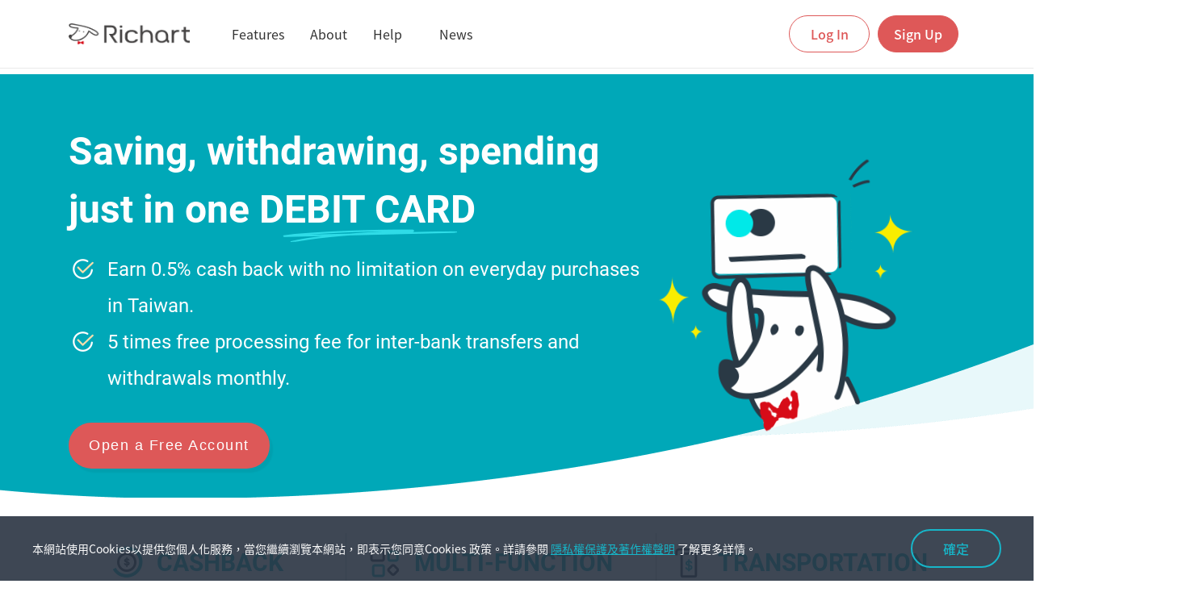

--- FILE ---
content_type: text/html; charset=UTF-8
request_url: https://richart.tw/TSDIB_RichartWeb/FrProducts/DebitCard;WEB_SESSION=3Gx3FrYHvxvZFyEWW1deqscyWSFl4rbrn_LonspBYhyHPT4HusJg!1358676251
body_size: 18500
content:






<!DOCTYPE html>
<html lang="en">

<head>
	<meta http-equiv="Content-Type" content="text/html; charset=utf-8" />
	<meta http-equiv="X-UA-Compatible" content="IE=Edge,chrome=1" />
	<meta name="viewport" content="width=device-width, initial-scale=1.0, minimum-scale=1.0, user-scalable=no , minimal-ui, shrink-to-fit=no" />
	<meta name="apple-mobile-web-app-capable" content="yes">
	<meta name="mobile-web-app-capable" content="yes">
	<meta name="format-detection" content="telephone=no" />
	<meta name="SKYPE_TOOLBAR" content="SKYPE_TOOLBAR_PARSER_COMPATIBLE" />
	
	
	
	
	 
	 
	 
	<meta property="og:description" name="description" content="最多人使用的數位銀行，最高 3.5%高利活儲" />
	<meta property="og:type" content="website" />
	
	<meta property="og:url" content="" />
	
	
	<meta property="og:image" content="https://richart.tw/TSDIB_RichartWeb/static/img/common/preview.png" />
	<meta property="og:image:type" content="image/png" />
	<meta property="og:image:width" content="1200" />
	<meta property="og:image:height" content="630" />
	<meta property="og:site_name" content="Richart - 最能幫年輕人存到錢的銀行" />
	
	
		
			<title>Richart Debit Card - Richart</title>
		
		
	
	
	
	

	
	
		
			
		
		
		
	

	
	
	<link rel="shortcut icon" type="image/x-icon" href="/TSDIB_RichartWeb/static/img/common/favicon.ico?img=20170811_01">

	
	
	





 





<script async src="https://www.googletagmanager.com/gtag/js?id=G-1C5FBGZMJ4"></script>
<script type="text/javascript" src="/TSDIB_RichartWeb/static/js/gaTrace/gaTraceParameter.js"></script>

<script type="text/javascript" src="/TSDIB_RichartWeb/static/js/DomPurify/purify.js"></script>
<script type="text/javascript" src="/TSDIB_RichartWeb/static/js/DomPurify/purify.min.js"></script>



<script type="text/javascript">
	
	// 2023-02-08 阿榤 SP116#TSDIB0003-4876 GA/ WEB GA4調整
	var gaMeasurementId = 'G-1C5FBGZMJ4';
	
	//gtag use
	window.dataLayer = window.dataLayer || []; function gtag(){dataLayer.push(arguments);} 
	gtag('js', new Date());
	// 2023-05-29 tom TSDIB0003-6427 GA相關/測試環境開啟debug mode
	// 2023-08-02 Alix TSDIB0003-7285 新增send_page_view=false
	// GA4 初始化
	var env = 'prod';
	const configOptions = { send_page_view: false };
    if (env != 'prod') {
      configOptions.debug_mode = true;
    }
    gtag('config', gaMeasurementId, configOptions);
	


	// 2023-02-08 阿榤 SP116#TSDIB0003-4876 GA/ WEB GA4調整, 調整街立存上送的自訂維度27 28 29改為29 30 31-----start-----
	function ga_send_extra_data_ojko(c_no){
		if(!c_no){
			c_no = undefined;
		}
		gtag('set', { 'user_properties': { 'cd32_partner_custno_a' : c_no } } );
		loggerWarnning("update4 userProperties -> cd32_partner_custno_a : "+c_no, '');
	}
	
	function ga_send_user_data_b_ojko(b_no){
		if(!b_no){
			b_no = undefined;
		}
		gtag('set', { 'user_properties': { 'cd30_partner_bancs_no' : b_no } } );
		loggerWarnning("update4 userProperties -> cd30_partner_bancs_no : "+b_no, '');
	}


	function ga_send_extra_data_ojko_new(c_no){
		if(!c_no){
			c_no = undefined;
		}
		gtag('set', { 'user_properties': { 'cd31_partner_custno_b' : c_no } } );
		loggerWarnning("update4 userProperties -> cd31_partner_custno_b : "+c_no, '');
	}
	// 2023-02-08 阿榤 SP116#TSDIB0003-4876 GA/ WEB GA4調整, 調整街立存上送的自訂維度27 28 29改為29 30 31-----end-----


	

	//2023-02-08 阿榤 SP116#TSDIB0003-4876 GA/ WEB GA4調整, 新增GA4自訂維度-----start-----
	function ga_send_extra_data_foreign(c_no){
		if(!c_no){
			c_no = undefined;
		}
		gtag('set', { 'user_properties': { 'cd10_foreigner_cs_a' : c_no } } );
		loggerWarnning("update4 userProperties -> cd10_foreigner_cs_a : "+c_no, '');
	}
	
	function ga_send_user_data_b_foreign(b_no){
		if(!b_no){
			b_no = undefined;
		}
		gtag('set', { 'user_properties': { 'cd11_foreigner_bancs_no' : b_no } } );
		loggerWarnning("update4 userProperties -> cd11_foreigner_bancs_no : "+b_no, '');
	}
	
	function ga_send_registry_data_foreign(m_no){
		if(!m_no){
			m_no = undefined;
		}
		gtag('set', { 'user_properties': { 'cd9_foreigner_cs_b' : m_no } } );
		loggerWarnning("update4 userProperties -> cd9_foreigner_cs_b : "+m_no, '');
	}

	

	function ga_send_extra_data_stock(c_no){
		if(!c_no){
			c_no = undefined;
		}
		gtag('set', { 'user_properties': { 'cd28_acctsct_custno_a' : c_no } } );
		loggerWarnning("update4 userProperties -> cd28_acctsct_custno_a : "+c_no, '');
	}

	

	function ga_send_user_data_b_stock(b_no){
		if(!b_no){
			b_no = undefined;
		}
		gtag('set', { 'user_properties': { 'cd26_acctsct_bancs_no' : b_no } } );
		loggerWarnning("update4 userProperties -> cd26_acctsct_bancs_no : "+b_no, '');
	}
	
	function ga_send_registry_data_stock(m_no){
		if(!m_no){
			m_no = undefined;
		}
		gtag('set', { 'user_properties': { 'cd27_acctsct_custno_b' : m_no } } );
		loggerWarnning("update4 userProperties -> cd27_acctsct_custno_b : "+m_no, '');
	}

	

	function ga_send_user_data_b_loan(b_no){
		if(!b_no){
			b_no = undefined;
		}
		gtag('set', { 'user_properties': { 'cd18_acctpl_bancs_no' : b_no } } );
		loggerWarnning("update4 userProperties -> cd18_acctpl_bancs_no : "+b_no, '');
	}
	
	function ga_send_registry_data_loan(m_no){
		if(!m_no){
			m_no = undefined;
		}
		gtag('set', { 'user_properties': { 'cd17_acctpl_custno_b' : m_no } } );
		loggerWarnning("update4 userProperties -> cd17_acctpl_custno_b : "+m_no, '');
	}

	

	

	
	function ga_send_user_data_b(b_no){
		if(!b_no){
			b_no = undefined;
		}
		gtag('set', { 'user_properties': { 'cd1_custno' : b_no } } );
		loggerWarnning("update4 userProperties -> cd1_custno : "+b_no, '');
	}
	
	function ga_send_user_data_c(c_no){
		if(!c_no){
			c_no = undefined;
		}
		gtag('set', { 'user_properties': { 'cd5_richart_cs_after' : c_no } } );
		loggerWarnning("update4 userProperties -> cd5_richart_cs_after : "+c_no, '');
	}


function ga_send_registry_data(m_no){
	if(!m_no){
		m_no = undefined;
	}
	gtag('set', { 'user_properties': { 'cd6_richart_cs_before' : m_no } } );
	loggerWarnning("update4 userProperties -> cd6_richart_cs_before : "+m_no, '');
}

/*
 * 自訂維度 8
 * 2023-03-25 Alix TSDIB0003-5541 GA相關/自訂維度調整
 */
function ga_send_dimension8(p_b_no){
	if(!p_b_no){
		p_b_no = undefined;
	}
	gtag('set', { 'user_properties': { 'cd14_verparent_bancs_no' : p_b_no } } );
	loggerWarnning("update4 userProperties -> cd14_verparent_bancs_no : "+p_b_no, '');
}

/*
 * 自訂維度 9
 * 2023-03-25 Alix TSDIB0003-5541 GA相關/自訂維度調整
 */
function ga_send_dimension9(p_m_no){
	if(!p_m_no){
		p_m_no = undefined;
	}
	gtag('set', { 'user_properties': { 'cd12_verparent_cs_b' : p_m_no } } );
	loggerWarnning("update4 userProperties -> cd12_verparent_cs_b : "+p_m_no, '');
}

/*
 * 自訂維度 10
 * 2023-03-25 Alix TSDIB0003-5541 GA相關/自訂維度調整
 */
function ga_send_dimension10(p_c_no){
	if(!p_c_no){
		p_c_no = undefined;
	}
	gtag('set', { 'user_properties': { 'cd13_verparent_cs_a' : p_c_no } } );
	loggerWarnning("update4 userProperties -> cd13_verparent_cs_a : "+p_c_no, '');
}




/*
 * 自訂維度 15
 * 2023-03-25 Alix TSDIB0003-5541 GA相關/自訂維度調整
 */
function ga_send_dimension15(p_b_no){
	if(!p_b_no){
		p_b_no = undefined;
	}
	// 2021-08-05 WB#12 未成年升級自訂維度調整(家長ID的Bancs cust_no) tom
	gtag('set', { 'user_properties': { 'cd21_upparent_bancs_no' : p_b_no } } );
	loggerWarnning("update4 userProperties -> cd21_upparent_bancs_no : "+p_b_no, '');
}

/*
 * 自訂維度 16
 * 2023-03-25 Alix TSDIB0003-5541 GA相關/自訂維度調整
 */
function ga_send_dimension16(p_m_no){
	if(!p_m_no){
		p_m_no = undefined;
	}
	// 2021-08-05 WB#12 未成年升級自訂維度調整(家長ID的Richart R幣會員序號) tom
	gtag('set', { 'user_properties': { 'cd19_upparent_cs_b' : p_m_no } } );
	loggerWarnning("update4 userProperties -> cd19_upparent_cs_b : "+p_m_no, '');
}

/*
 * 自訂維度 17
 * 2023-03-25 Alix TSDIB0003-5541 GA相關/自訂維度調整
 */
function ga_send_dimension17(p_c_no){
	if(!p_c_no){
		p_c_no = undefined;
	}
	// 2021-08-05 WB#12 未成年升級自訂維度調整(家長ID的Richart 會員序號) tom
	gtag('set', { 'user_properties': { 'cd20_upparent_cs_a' : p_c_no } } );
	loggerWarnning("update4 userProperties -> cd20_upparent_cs_a : "+p_c_no, '');
}



/*
 * 自訂維度 18
 * 2023-03-25 Alix TSDIB0003-5541 GA相關/自訂維度調整
 */
function ga_send_dimension18(c_b_no){
	if(!c_b_no){
		c_b_no = undefined;
	}
	gtag('set', { 'user_properties': { 'cd24_upkid_bancs_no' : c_b_no } } );
	loggerWarnning("update4 userProperties -> cd24_upkid_bancs_no : "+c_b_no, '');
}

/*
 * 自訂維度 19
 * 2023-03-25 Alix TSDIB0003-5541 GA相關/自訂維度調整
 */
function ga_send_dimension19(c_c_no){
	if(!c_c_no){
		c_c_no = undefined;
	}
	gtag('set', { 'user_properties': { 'cd22_upkid_cs_a' : c_c_no } } );
	loggerWarnning("update4 userProperties -> cd22_upkid_cs_a : "+c_c_no, '');
}



/*
 * 自訂維度 20
 * 2023-03-25 Alix TSDIB0003-5541 GA相關/自訂維度調整
 */
function ga_send_dimension20(c_no){
	if(!c_no){
		c_no = undefined;
	}
	gtag('set', { 'user_properties': { 'cd23_verkid_cs_a' : c_no } } );
	loggerWarnning("update4 userProperties -> cd23_verkid_cs_a : "+c_no, '');
}



function ga_send_set_dimension21(dimensionStr) {
	if(!dimensionStr){
		dimensionStr = undefined;
	}
	gtag('set', { 'user_properties': { 'cd29_sc_binding_no' : dimensionStr } } );
	loggerWarnning("update4 userProperties -> cd29_sc_binding_no : "+dimensionStr, '');
}
function ga_send_set_dimension22(dimensionStr) {
	if(!dimensionStr){
		dimensionStr = undefined;
	}
	gtag('set', { 'user_properties': { 'cd25_campiang_record_no' : dimensionStr } } );
	loggerWarnning("update4 userProperties -> cd25_campiang_record_no : "+dimensionStr, '');
}

//2023-02-08 阿榤 SP116#TSDIB0003-4876 GA/ WEB GA4調整, 新增GA4自訂維度-----end-----


var getUtmEventStr = function() {
	var utmEventStr = ""; 
	$.getParamString = function(name){
	    var results = new RegExp('[\?&]' + name + '=([^&#]*)').exec(window.location.href);
	    if (results == null){
	       return null;
	    }
	    else {
	      return decodeURI(results[1]) || 0;
	    }
	}
	
	if ($.getParamString('utm_source') && ($.getParamString('second_source')||$.getParamString('second_medium')||$.getParamString('second_campaign')||$.getParamString('second_content'))){
		utmEventStr += '[' + ($.getParamString('utm_source')||'無') + '],';
		utmEventStr += '[' + ($.getParamString('utm_medium')||'無') + '],';
		utmEventStr += '[' + ($.getParamString('utm_campaign')||'無') + '],';
		utmEventStr += '[' + ($.getParamString('utm_content')||'無') + '],';
		utmEventStr += '[' + ($.getParamString('second_source')||'無') + '],';
		utmEventStr += '[' + ($.getParamString('second_medium')||'無') + '],';
		utmEventStr += '[' + ($.getParamString('second_campaign')||'無') + '],';
		utmEventStr += '[' + ($.getParamString('second_content')||'無') + ']';
	}
	
	return utmEventStr;
}

function ga_trace_page(title){
	if(typeof(title)==='undefined'){
		title = "";
	}
	traceView(title);
}

function ga_trace_event(catg,act,label,gaObject){
	traceEvent(catg,act,label,gaObject);
}

function ga_trace_event_utm(eventTitle_prefix){
	var utm_catg = 'V2_流量UTM來源內容';
	var utm_act = 'V2_流量UTM來源內容_1廣告來源媒介活動內容_2廣告來源媒介活動內容';
	var utm_label = eventTitle_prefix + ',';
	if(getUtmEventStr() != ''){
		utm_label += getUtmEventStr();
		traceEvent(utm_catg,utm_act,utm_label);
	}
}

// 2020-05-05 Sprint76 GA#26 Rachel
function ga_trace_event_click(e) {
	var id = e.id;
	var isExpanded = $('#'+ id + ' a').attr('aria-expanded');
	// 點擊前題目尚未展開 
	if( isExpanded == 'false' ) {
		ga_trace_event( $('#pageTitle').val(), $('#eventTitle').val(), 'true' );
	}
}


// Sprint71 WEB#74 2020/01/10
// 子畫面事件
function ga_trace_sub_page(subTitle) {
	pageTitle = $("#pageTitle").val();
	ga_trace_page(pageTitle + "_" + subTitle);
}

// 2023-12-20 Leo TSDIB0003-8587 調整GA4上送自訂維度cd2_adid寫法
function getClientIdFromGACookie() {
	const gaCookie = document.cookie.split('; ').find(row => row.startsWith('_ga='));
	if (gaCookie){
		 const clientId = gaCookie.split('_ga=')[1].split('.').slice(2).join('.');
		 return clientId + ".";
	}
	return undefined;
}

//2023-02-07 阿榤 SP116#TSDIB0003-4876 GA/ WEB GA4調整-----start-----
//追蹤頁面名稱
var traceView = function(pageTitle){
	// mantis17692、17947、17979: 此三張皆為相同問題，若pageTitle無值、則不發送GA，以免造成URL或帶個資參數資料寫入GA  Benson 2021-10-28	
	// 2022-10-04 TSDIB0003-1928 by Jason 調整收到Null時會紀錄在自訂報表內 加入null判斷
	if(typeof(pageTitle) !=='undefined' && pageTitle !='' && pageTitle != null ){		
		// GA4
		// 取得上送參數
		var traceViewObject = getCommonTraceParameter(pageTitle, '', 'page_view');
		var eventTitle = traceViewObject['eventTitle'];
		traceViewObject['send_to'] = gaMeasurementId;
		// 2023-12-20 Leo TSDIB0003-8587 調整GA4上送自訂維度cd2_adid寫法
		gtag('set', 'user_properties',{ 'cd2_adid': getClientIdFromGACookie() });
		// 2023-05-29 tom TSDIB0003-6428 GA相關/請協助確認英文打點參數及重複發送問題
		// 發送GA4
		if(eventTitle != 'page_view'){
			// 英文打點
			sendGaTrace(traceViewObject, eventTitle);
			loggerWarnning("gtag4 eventEngName : " + eventTitle, traceViewObject);
		}
		sendGaTrace(traceViewObject, 'page_view');
		loggerWarnning("gtag4 page_view -> pageTitle : "+pageTitle, traceViewObject);
	}
	else{
		// 2021-12-06 mantis#18137 Leo GA/在V34.5時有調整為沒有pagetitle就不送原網址，請協助改為送 待確認_原網址 (V35)
		// uri由GaInterceptor產生
		
		var uri = '待確認_'+ DOMPurify.sanitize('DebitCard');
		
		// GA4
		// 取得上送參數
		// 2024-12-09 Leo TSDIB0003-13141 [待確認_XXX(網址)]獨立打點調整為page_view
		var traceViewObject = getCommonTraceParameter(uri, '', 'page_view');
		traceViewObject['send_to'] = gaMeasurementId;
		// 2023-12-20 Leo TSDIB0003-8587 調整GA4上送自訂維度cd2_adid寫法
		gtag('set', 'user_properties',{ 'cd2_adid': getClientIdFromGACookie() });
		sendGaTrace(traceViewObject, 'page_view');
		// 2023-05-29 tom TSDIB0003-6428 GA相關/請協助確認英文打點參數及重複發送問題
		loggerWarnning("gtag4 page_view -> pageTitle : "+pageTitle, traceViewObject);
	}
};

//追蹤事件 類別,動作,事件標籤
var traceEvent = function(catg,act,label,gaObject){
	// GA4
	// 取得上送參數
	var traceViewObject = getCommonTraceParameter(catg, act, 'Richart_event_web',gaObject);
	var eventTitle = traceViewObject['eventTitle'];
	// 2023-05-29 tom TSDIB0003-6428 GA相關/請協助確認英文打點參數及重複發送問題
	// 發送GA4
	if(eventTitle != 'Richart_event_web'){
		// 英文打點
		sendGaTrace(traceViewObject, eventTitle);
		loggerWarnning("gtag4 eventEngName : " + eventTitle, traceViewObject);
	}
	traceViewObject['action'] = act;
	traceViewObject['label'] = label;
	sendGaTrace(traceViewObject, 'Richart_event_web');
	loggerWarnning("gtag4 Richart_event_web -> category : "+catg +" , action : "+act+" , label : "+label, traceViewObject);
};

// 發送GA4
function sendGaTrace(traceViewObject, eventTitle){
	gtag('event', eventTitle, traceViewObject);
}

// 判斷是否印出console.warn
function loggerWarnning(wordding, dataObject){
	// 2023-05-29 tom TSDIB0003-6427 GA相關/測試環境開啟debug mode
	if(env != 'prod'){
		console.warn(wordding, dataObject ? dataObject : '');
	}
}
//2023-02-07 阿榤 SP116#TSDIB0003-4876 GA/ WEB GA4調整-----end-----
</script>
	
	


	

	
	<link rel="stylesheet" href="/TSDIB_RichartWeb/static/revamp/css/NotoSansTC.css">
	<link rel="stylesheet" href="/TSDIB_RichartWeb/static/revamp/css/bootstrap.min.css">

	<script src="/TSDIB_RichartWeb/static/revamp/js/bodyScrollLock.js"></script>
	<script src="/TSDIB_RichartWeb/static/revamp/js/jquery.min.js"></script>
	<script src="/TSDIB_RichartWeb/static/revamp/js/popper.min.js"></script>
	<script src="/TSDIB_RichartWeb/static/revamp/js/bootstrap.min.js"></script>
	<script src="/TSDIB_RichartWeb/static/revamp/js/owl.carousel.js"></script>
	<script src="/TSDIB_RichartWeb/static/revamp/js/aos.js"></script>
	<script src="/TSDIB_RichartWeb/static/revamp/js/jquery-ui.js"></script>
	<script src="/TSDIB_RichartWeb/static/revamp/js/jquery.ui.touch-punch.min.js"></script>
	<script src="/TSDIB_RichartWeb/static/revamp/js/mobile-detect.js"></script>
	<script src="/TSDIB_RichartWeb/static/revamp/js/jquery.scrollbar.js"></script>
	<script src="/TSDIB_RichartWeb/static/revamp/js/commonModule.js?v=2020110501"></script>
	<script src="/TSDIB_RichartWeb/static/revamp/js/keybord_s.js?v=2020110501"></script>
	<script src="/TSDIB_RichartWeb/static/revamp/js/jquery.validate.min.js?v=2020110501"></script>
	<script src="/TSDIB_RichartWeb/static/plugin/jquery-blockUI/jquery.blockUI.js"></script>
	<script src="/TSDIB_RichartWeb/static/revamp/js/jqueryValidationModules.js?v=2020110501"></script>
	<script src="/TSDIB_RichartWeb/static/revamp/js/popupModule.js?v=2020110501"></script>
	<script src="/TSDIB_RichartWeb/static/revamp/js/dragAreaModule.js?v=2020110501"></script>
	
	<script src="/TSDIB_RichartWeb/static/revamp/js/i18next.min.js"></script>
	<script src="/TSDIB_RichartWeb/static/revamp/js/jquery-i18next.min.js"></script>
	<script src="/TSDIB_RichartWeb/static/revamp/js/i18nextBrowserLanguageDetector.min.js"></script>
	<script src="/TSDIB_RichartWeb/static/revamp/js/i18nextHttpBackend.js"></script>
	
	<script type="text/javascript" src="/TSDIB_RichartWeb/static/revamp/js/isJunior.js"></script>
	<script src="/TSDIB_RichartWeb/static/revamp/js/spin.js"></script>
	
	<link rel="stylesheet" href="/TSDIB_RichartWeb/static/revamp/css/owl.carousel.min.css">
	<link rel="stylesheet" href="/TSDIB_RichartWeb/static/revamp/css/owl.theme.default.min.css">
	<link rel="stylesheet" href="/TSDIB_RichartWeb/static/revamp/css/aos.css">
	<link rel="stylesheet" href="/TSDIB_RichartWeb/static/revamp/css/icon.css">
	<link rel="stylesheet" href="/TSDIB_RichartWeb/static/revamp/css/jquery-ui.css">
	<link rel="stylesheet" href="/TSDIB_RichartWeb/static/revamp/css/keybord_s.css?v=2020110501">
	<link rel="stylesheet" href="/TSDIB_RichartWeb/static/revamp/css/main.css?v=2020110501">
	<link rel="stylesheet" href="/TSDIB_RichartWeb/static/revamp/css/style.css?v=2020110501">
	<link rel="stylesheet" href="/TSDIB_RichartWeb/static/revamp/css/jquery.scrollbar.css">
	<link rel="stylesheet" href="/TSDIB_RichartWeb/static/revamp/css/selfCss.css?v=2020110501">
	
	
	<script src="/TSDIB_RichartWeb/static/revamp/js/v3/gsap.min.js"></script>
    <script src="/TSDIB_RichartWeb/static/revamp/js/v3/ScrollTrigger.min.js"></script>
    <script src="/TSDIB_RichartWeb/static/revamp/js/v3/ScrollToPlugin.min.js"></script>
	<link rel="stylesheet" href="/TSDIB_RichartWeb/static/revamp/css/v3/headerfooter.css">
    <link rel="stylesheet" href="/TSDIB_RichartWeb/static/revamp/css/v3/main.css">

	

	
	
	





<script type="text/javascript">
const lngs = {
	'zh_tw': { nativeName: '中文' },
	'en_us': { nativeName: 'English' }
};
$(function () {
	i18next
		.use(i18nextHttpBackend)
		.use(i18nextBrowserLanguageDetector)
		.init({
			
		    detection:{
		    	"lookupCookie":"RW_lang",
		        order:['navigator','cookie'],
		        caches:['cookie']
		    },
			supportedLngs: ['en_us','zh_tw'],
			fallbackLng: "zh_tw",
			load: 'currentOnly',
			backend: {
				loadPath : "/TSDIB_RichartWeb/static/i18n/content/{{lng}}.json"
			}
		},(err, t)=>{
			if(err) return console.log(err);
			
			jqueryI18next.init(i18next, $, { useOptionsAttr: true});
			
			Object.keys(lngs).map((lng)=>{
				const opt = new Option(lngs[lng].nativeName, lng);
				if(lng===i18next.resolveedLanguage){
					opt.setAttribute("selected","selected");
				}
				$('#languageSwitcher').append(opt);
			});
			
			let languageChangedCounter = 0;
		    $('#languageSwitcher').change((a, b, c) => {
		        const chosenLng = $(this).find("option:selected").attr('value');
		        i18next.changeLanguage(chosenLng, () => {
			       	changeBackendLang(chosenLng)
			       	rerender();
			    });
		    });
		    rerender();
		});
});
	
const rerender = () => {
	// start localizing, details:
	// https://github.com/i18next/jquery-i18next#usage-of-selector-function  
	$('body').localize();
	// page function
	updateContent ? updateContent() : null;
}

const changeBackendLang = (chosenLng) => {
	// do somethings
// 	console.log('changeServerLang =>: ', chosenLng);
}

function updateContent() {
// 	console.log('users trnaslate.js head.title ', i18next.t('home.title.main'));
}

// 2022-10-05 by tom Sp111#TSDIB0003-1816 新增語言切換函式
function changeLanguage(chosenLng) {
    i18next.changeLanguage(chosenLng, () => {
       	changeBackendLang(chosenLng)
       	rerender();
    });
}

// 2022-10-06 by tom Sp111#TSDIB0003-1816 檢查當下語言是否為中文
function isCurrentLangZhTW() {
	return i18next.language === 'zh_tw';
}

</script>

	<title>
		Richart
	</title>
	
	<meta charset="UTF-8">
    <meta name="viewport" content="width=device-width, initial-scale=1, shrink-to-fit=no">
    <meta http-equiv="X-UA-Compatible" content="IE=edge">
    <meta name="format-detection" content="telephone=no">
    
	
	
	<script>
		!function(f,b,e,v,n,t,s)
		{if(f.fbq)return;n=f.fbq=function(){n.callMethod?
		n.callMethod.apply(n,arguments):n.queue.push(arguments)};
		if(!f._fbq)f._fbq=n;n.push=n;n.loaded=!0;n.version='2.0';
		n.queue=[];t=b.createElement(e);t.async=!0;
		t.src=v;s=b.getElementsByTagName(e)[0];
		s.parentNode.insertBefore(t,s)}(window, document,'script',
		'https://connect.facebook.net/en_US/fbevents.js');
		fbq('init', '942393739834619');
		fbq('track', 'PageView');
	</script>
	<noscript><img height="1" width="1" style="display:none"
	src="https://www.facebook.com/tr?id=942393739834619&ev=PageView&noscript=1"
	/></noscript>
	
	
	<script async src="https://www.googletagmanager.com/gtag/js?id=AW-10826529967"></script>
	<script>
		window.dataLayer = window.dataLayer || [];
		function gtag(){dataLayer.push(arguments);}
		gtag('js', new Date());
		gtag('config', 'AW-10826529967');
	</script>
	<script>
		function gtag_report_conversion(url) {
			var callback = function () {
			    if (typeof(url) != 'undefined') {
			    	window.location = url;
			    }
			};
			gtag('event', 'conversion', {
				'send_to': 'AW-403972461/d9SSCJW-kIcYEO3C0MAB',
		    	'event_callback': callback
			});
			return false;
		}
	</script>
	


</head>

<body id="ng-app" ng-app="Richart-Ctrl" ng-controller="Ctrl">
	
	
	    
	    
	    
	    
		
			





<header id="mainMenu" class="menu menu-web mainmenu-en">
    <nav class="navbar navbar-expand-lg navbar-light bg-light menu-bg">
        <div class="container">
            <div class="menu-logo mr-md-36">
	            <a class="navbar-brand mr-auto d-flex align-items-center position-relative" href="/TSDIB_RichartWeb/RC25/RC250000">
	                
	            	<img width="150px" height="38px" src="/TSDIB_RichartWeb/static/revamp/images/img-logo.png" srcset="/TSDIB_RichartWeb/static/revamp/images/img-logo@2x.png 2x" class="logo-l">
	            	<img width="73px" height="25px" src="/TSDIB_RichartWeb/static/revamp/images/img-logo-s.png" srcset="/TSDIB_RichartWeb/static/revamp/images/img-logo-s@2x.png 2x" class="logo-s">
	            	
	            </a>
            </div>
            <div class="d-flex align-items-center order-lg-last menu-burger">
                <div class="menu-btn-login">
                 	
                	
	                	<a target="_blank" href="https://richart.tw/WebBank/users/login?lang=en" class="btn btn-login" onclick="ga_trace_event('外國人官網_首頁','外國人官網_首頁_登入','true');">Log In</a>
               		
               		
               	</div>
                <a href="/TSDIB_RichartWeb/RC25/RC250100" class="btn btn-opening" onclick="ga_trace_event('外國人官網_首頁','外國人官網_首頁_點擊開戶驗證按鈕','true');">Sign Up</a>
                <button class="ml-2" type="button" data-toggle="collapse" data-target="#mobileNavbarToggler" aria-controls="mobileNavbarToggler" aria-expanded="false" aria-label="Toggle navigation">
                    <div class="menu-hamburger"><span></span><span></span><span></span><span></span></div>
                </button>
            </div>
            <div class="collapse navbar-collapse navbar-collapse-style menu-head-item position-relative" id="mobileNavbarToggler">
                <ul id="prodMenu" class="navbar-nav align-items-lg-center m-floor m-other">
                    <li  class='order-2 order-lg-1'>
                        <div class="menu-card">
                            <div class="menu-project">
	                            <i class="icon-28-line-save"></i>
	                            <span>Features</span>
	                            <i class="icons-ic-arrow-list-mobile-down i-icon menu-arrow"></i>
                            </div>
                            <div class="menu-triangle"></div>
                            <div class="menu-sub menu-center">
                                <div class="menu-item img-menu-knowyou">
                                    <ul>
                                        <li><a href="/TSDIB_RichartWeb/FrProducts/DemandDeposit" onclick="ga_trace_event('外國人官網_首頁','外國人官網_首頁_點擊產品特色內容按鈕','產品特色_台幣');">TWD Current Account</a></li>
                                        <li><a href="/TSDIB_RichartWeb/FrProducts/ForeignCurrency" onclick="ga_trace_event('外國人官網_首頁','外國人官網_首頁_點擊產品特色內容按鈕','產品特色_外幣');">Multiple Currency Account</a></li>
                                        <li><a href="/TSDIB_RichartWeb/FrProducts/DebitCard" onclick="ga_trace_event('外國人官網_首頁','外國人官網_首頁_點擊產品特色內容按鈕','產品特色_金融卡');">Richart Debit Card</a></li>
                                    </ul>
                                </div>
                            </div>
                        </div>
                    </li>
                    
                    <li class='order-4 order-lg-2'>
                        <div class="menu-card">
                            <div class="menu-project">
	                            <i class="icon-28-line-about" ></i>
	                            <a href="/TSDIB_RichartWeb/FrExpertise/About" class="menu-link-color menu-lg-about" onclick="ga_trace_event('外國人官網_首頁','外國人官網_首頁_點擊關於按鈕','true');">
	                            	<span>About</span>
	                            </a>
                           	</div>
                        </div>
                    </li>
                    <li class='order-3 order-lg-3'>
                        <div class="menu-card">
                            <div class="menu-project">
                            	<i class="icon-28-line-HIW"></i>
                            	
                            	<span>Help</span>
                            	<i class="icons-ic-arrow-list-mobile-down i-icon menu-arrow"></i>
                            </div>
                            <div class="menu-triangle"></div>
                            <div class="menu-sub menu-center">
                            
                                <div class="menu-item img-menu-goodat">
                                    <ul>
                                     <li><a href="/TSDIB_RichartWeb/FrGuide" onclick="ga_trace_event('外國人官網_首頁','外國人官網_首頁_點擊教學指南內容按鈕','教學指南_手把手教學');">Step by Step introduction</a></li>
                                     <li><a href="/TSDIB_RichartWeb/FrSchool/FAQPage" onclick="ga_trace_event('外國人官網_首頁','外國人官網_首頁_點擊教學指南內容按鈕','教學指南_常見問題Q&A');">FAQ</a></li>
                                   </ul>
                                </div>
                            </div>
                        </div>
                    </li>
                    <li class='order-1 order-lg-4'>
                        <div class="menu-card">
                            <div class="menu-project menu-link">
	                            <i class="icon-28-line-news"></i>
	                            <a href="/TSDIB_RichartWeb/RC25/RC250001" class="menu-link-color menu-lg-news" onclick="ga_trace_event('外國人官網_首頁','外國人官網_首頁_點擊最新消息按鈕','true');">
	                            	<span>News</span>
	                            </a>
                            </div>
                        </div>
                    </li>
                </ul>
                <div class="d-lg-none eng-bt animationOP">
                	<a href="" class="d-flex align-items-center">
	                	<i class="icon-lang-en mr-8"></i>
	                	<span class="des-text-14 text-grey">English</span>
                	</a>
                </div>
            </div>
        </div>
    </nav>
</header>
		
		
		
	
	
	
	<input type="hidden" id="pageTitle" value="外國人官網_產品服務_金融卡">
	<input type="hidden" id="eventTitle" value="外國人官網_產品服務_金融卡_點擊Q&A展開按鈕">
	<input type="hidden" id="seeMoreTitle" value="外國人官網_產品服務_金融卡_點擊看更多Q&A按鈕">
	
    
    <main class="">

        
        <div class="en-product-banner debit-card">
            <div class="container max-w-auto">
                <div class="banner-info w-lg-72p w-xl-65p">
                    <h1 class="banner-title">Saving, withdrawing, <br class="d-block d-ss-none">spending <br class="d-none d-ss-block">just in one <br class="d-block d-ss-none">DEBIT CARD</h1>
                    <div class="banner-desc">
                    
                        <div class="d-flex align-items-start">
                            <i class="icon-36-check mr-8 mr-md-12 mt-4px flex-shrink-0"></i>
                            
                            
                            <div>Earn 0.5% cash back with no limitation on everyday purchases in Taiwan.</div>
                        </div>
                        <div class="d-flex align-items-start">
                            <i class="icon-36-check mr-8 mr-md-12 mt-4px flex-shrink-0"></i>
							
                            <div>5 times free processing fee for inter-bank transfers and withdrawals monthly.</div>
                        </div>
                    </div>
                    
                    <a href="/TSDIB_RichartWeb/RC25/RC250100" class="btn full-red mt-32px" onclick="ga_trace_event( pageTitle, pageTitle + '_點擊上方開戶按鈕', 'true'); fbq('trackCustom', 'R_UStock_23Q1', {custom_param: ' R_UStock_23Q1 '}); gtag_report_conversion();">Open a Free Account</a>
                </div>
                <div class="highlight">
                    <div class="highlight-1"><img src="https://richartweb-tsbank.cdn.hinet.net/TSDIB_RichartWeb/static/revamp/images/img-highlight-underline2@2x.png" ></div>
                </div>
                <div class="banner-img"><img src="https://richartweb-tsbank.cdn.hinet.net/TSDIB_RichartWeb/static/revamp/images/img-product-debit-card-en-kv@2x.png" ></div>
            </div>
        </div>

        
        <div class="scrollfixed-navigation" id="fixed-navi">
            <div class="container max-w-auto">
                <ul>
                    <li>
                        <a href="javascript:;" class="d-flex align-items-center justify-content-center" id="navi-cashback">
                            <i class="icon-48-line-cashback mr-12"></i>
                            <i class="icon-48-anchor-fill-cashback mr-12"></i>
                            <span class="des-text-lg-16 des-text-32 font-roboto-bold-700">CASHBACK</span>
                            <i class="icon-arrow-down"></i>
                        </a>
                    </li>
                    <li class="fb-38p">
                        <a href="javascript:;" class="d-flex align-items-center justify-content-center" id="navi-multi">
                            <i class="icon-48-line-multi mr-12"></i>
                            <i class="icon-48-anchor-fill-multi mr-12"></i>
                            <span class="des-text-lg-16 des-text-32 font-roboto-bold-700 d-none d-md-block">MULTI-FUNCTION</span>
                            <span class="des-text-lg-16 des-text-32 font-roboto-bold-700 text-center d-block d-md-none">MULTI-<br>FUNCTION</span>
                            <i class="icon-arrow-down"></i>
                        </a>
                    </li>
                    <li class="fb-38p">
                        <a href="javascript:;" class="d-flex align-items-center justify-content-center" id="navi-transport">
                            <i class="icon-48-line-withdraw mr-12"></i>
                            <i class="icon-48-anchor-fill-withdraw mr-12"></i>
                            <span class="des-text-lg-16 des-text-32 font-roboto-bold-700 d-none d-md-block">TRANSPORTATION</span>
                            <span class="des-text-lg-16 des-text-32 font-roboto-bold-700 text-center d-block d-md-none">TRANSPOR-<br>TATION</span>
                            <i class="icon-arrow-down"></i>
                        </a>
                    </li>
                </ul>
            </div>
        </div>

        
        <div class="en-section mt-20px mt-md-40px pt-20-override">
            <a name="id1" ></a>
            <div class="container max-w-auto position-relative zindex-1" >
                <div class="row mt-lg-180">
                    <div class="col-12 col-lg-6" data-aos="fade-up" data-aos-duration="1500" data-aos-once="true">
                        <div class="d-flex align-items-center">
                            <i class="icon-48-fill-cashback mr-8"></i>
                            <span class="des-text-md-18 des-text-32 text-green font-roboto-italic">CASHBACK</span>
                        </div>
                        
                        <div class="des-text-md-24 des-text-40 font-roboto-bold-900 text-deep-black mt-8px mt-md-12">Earn cash on spending in and outside of Taiwan</div>
                        <div class="des-text-md-16 des-text-18 text-dark2 font-roboto-400 mt-12 mt-md-16">
                            <ul class="pl-24 mb-0">
                            	
                                <li>Spend and save at the same time since Richart rewards cash back directly into your account.</li>
                                
                                
                                <li>Earn 0.5% cash back with no limitation on everyday purchases in Taiwan.</li>
                                <li>Check out <a href="javascript:;" data-toggle="modal" data-target="#modalRichartCardIntro" onclick="ga_trace_page('外國人官網_產品服務_金融卡_卡片說明');">Richart Card introduction</a></li>
                            </ul>
                        </div>
                    </div>
                    <div class="col-12 col-lg-6" >
                        <div class="debitcard-cashback-section-imgs" >
                            <div class="circlebg blue" data-aos="fade-up" data-aos-offset="300" data-aos-duration="1200" data-aos-once="true"></div>
                            <div class="img1" data-aos="fade-up" data-aos-offset="200" data-aos-duration="1200" data-aos-once="true"><img src="https://richartweb-tsbank.cdn.hinet.net/TSDIB_RichartWeb/static/revamp/images/img-debitcard-cashback@2x.png" width="540" ></div>
                            <div class="img2" data-aos="fade-up" data-aos-duration="500" data-aos-once="true"><img src="https://richartweb-tsbank.cdn.hinet.net/TSDIB_RichartWeb/static/revamp/images/img-handwrite-cashback@2x.png" width="248" ></div>
                            <div class="img3" data-aos="fade-up" data-aos-offset="300" data-aos-duration="500" data-aos-once="true"><img src="https://richartweb-tsbank.cdn.hinet.net/TSDIB_RichartWeb/static/revamp/images/img-highlight-star@2x.png" width="60" ></div>
                        </div>
                    </div>
                </div>
            </div>
        </div>

        
        <div class="en-section mt-md-60">
            <a name="id2" ></a>
            <div class="container max-w-auto position-relative zindex-1" >
                <div class="row mt-md-64">
                    <div class="col-12 col-lg-6 order1 order-lg-2 pl-lg-5" data-aos="fade-up" data-aos-duration="1500" data-aos-once="true">
                        <div class="d-flex align-items-center">
                            <i class="icon-48-fill-multi mr-8"></i>
                            <span class="des-text-md-18 des-text-32 text-green font-roboto-italic">Multi-Function</span>
                        </div>
                        <div class="des-text-md-24 des-text-40 font-roboto-bold-900 text-deep-black mt-8px mt-md-12">Withdraw or deposit money Easily anywhere, anytime</div>
                        <div class="des-text-md-16 des-text-18 text-dark2 font-roboto-400 mt-12 mt-md-16">
                            <ul class="pl-24 mb-0">
                           		
                                <li>Activate your card simply through Richart Web Bank online and use it right away. <a href="/TSDIB_RichartWeb/FrGuide/DebitCard"><span>See how it works</span><i class="icons-ic-arrow-list-right i-icon ml-8 flex-shrink-0"></i></a></li>
                                <li>Withdraw or deposit money from more than 3000+ Taishin ATM freely, and enjoy 5 free processing fee for inter-bank ATM withdrawals monthly.</li>
                                <li>No more branch visiting. Easily withdraw TWD, USD, JPY, CNY cash from any Taishin ATM anytime.</li>
                            </ul>
                            
                            <a target="_blank" href="https://www.taishinbank.com.tw/TSB/en/service-and-support/atm-location/" class="btn line-green-transparent mt-24px mt-md-32" onclick="ga_trace_event( pageTitle, pageTitle + '_點擊ATM按鈕', 'true');">
                                <span class="des-text-md-16 des-text-18 font-roboto-medium-500">Find Taishin ATM</span>
                            </a>
                        </div>
                    </div>
                    <div class="col-12 col-lg-6 order2 order-lg-1">
                        <div class="debitcard-multi-section-imgs" >
                            <div class="circlebg yellow" data-aos="fade-up" data-aos-offset="300" data-aos-duration="1200" data-aos-once="true"></div>
                            <div class="img1" data-aos="fade-up" data-aos-offset="100" data-aos-duration="1200" data-aos-once="true"><img src="https://richartweb-tsbank.cdn.hinet.net/TSDIB_RichartWeb/static/revamp/images/img-debitcard-multifunction@2x.png" width="540" ></div>
                            <div class="img4" ><img src="https://richartweb-tsbank.cdn.hinet.net/TSDIB_RichartWeb/static/revamp/images/img-handwrite-multi@2x.png" width="327" ></div>
                        </div>
                    </div>
                </div>
            </div>
        </div>

        
        <div class="en-section mt-20px mt-md-96">
            <a name="id3" ></a>
            <div class="container max-w-auto position-relative zindex-1" >
                <div class="row">
                    <div class="col-12 col-lg-6" data-aos="fade-up" data-aos-duration="1500" data-aos-once="true">
                        <div class="d-flex align-items-center">
                            <i class="icon-48-fill-trasport mr-8"></i>
                            <span class="des-text-md-18 des-text-32 text-green font-roboto-italic">TRANSPORTATION</span>
                        </div>
                        <div class="des-text-md-24 des-text-40 font-roboto-bold-900 text-deep-black mt-8px mt-md-12">Best card to use when you Transport</div>
                        <div class="des-text-md-16 des-text-18 text-dark2 font-roboto-400 mt-12 mt-md-16">
                            <ul class="pl-24 mb-0">
                                <li>Use Easycard when your travel by MRT, bus, train and high speed rail!</li>
                                <li>Remember to choose debit card with Easycard feature when you apply for an account</li>
                                <li>To make things easier, you can activate the automatic top-up feature on your EasyCard debit card</li>
                            </ul>
                        </div>
                    </div>
                    <div class="col-12 col-lg-6" >
                        <div class="debitcard-transportation-section-imgs" >
                            <div class="circlebg blue" data-aos="fade-up" data-aos-offset="300" data-aos-duration="1200" data-aos-once="true"></div>
                            <div class="img1" data-aos="fade-up" data-aos-offset="200" data-aos-duration="1200" data-aos-once="true"><img src="https://richartweb-tsbank.cdn.hinet.net/TSDIB_RichartWeb/static/revamp/images/img-debitcard-transportation@2x.png" width="540" ></div>
                            <div class="img2" data-aos="fade-up" data-aos-duration="500" data-aos-once="true"><img src="https://richartweb-tsbank.cdn.hinet.net/TSDIB_RichartWeb/static/revamp/images/img-handwrite-transportation@2x.png" width="310" ></div>
                        </div>
                    </div>
                </div>
            </div>
        </div>

        
        

        
        






<html>
	<script type="text/javascript">
		// 產品－重要公告 carousel
		var enproductCarousel = $('#en-product-carousel');
	   	if('false'==='true'){
			enproductCarousel.owlCarousel({
	           // loop: true,
	           nav: true,
	           navText: ['<div class="btn-circle"><i class="icons-ic-arrow-list-left i-icon"></i></div>', '<div class="btn-circle"><i class="icons-ic-arrow-list-right i-icon"></i></div>'],
	           responsiveClass: true,
	           dots: false,
	           responsive: {
	           0: {
	               items: 1,
	               margin: 0,
	               stagePadding: 30,
	               navSpeed: 300,
	           },
	           540: {
	               items: 1,
	               margin: 10,
	               stagePadding: 60,
	               navSpeed: 300,
	           },
	           768: {
	               items: 2,
	               margin: 0,
	               stagePadding: 60,
	               navSpeed: 300,
	           },
	           992: {
	               items: 3,
	               margin: 0,
	               navSpeed: 800
	           }
	           }
	       });
		}else if('false'==='true'){
		   enproductCarousel.owlCarousel({
	           // loop: true,
	           nav: true,
	           navText: ['<div class="btn-circle"><i class="icons-ic-arrow-list-left i-icon"></i></div>', '<div class="btn-circle"><i class="icons-ic-arrow-list-right i-icon"></i></div>'],
	           responsiveClass: true,
	           dots: false,
	           responsive: {
	           0: {
	               items: 1,
	               margin: 0,
	               stagePadding: 30,
	               navSpeed: 300,
	           },
	           540: {
	               items: 1,
	               margin: 10,
	               stagePadding: 60,
	               navSpeed: 300,
	           },
	           992: {
	               items: 2,
	               margin: 0,
	               stagePadding: 60,
	               navSpeed: 300,
	           }
	           }
	       });
	   }else{
		   enproductCarousel.owlCarousel({
	           // loop: true,
	           nav: true,
	           navText: ['<div class="btn-circle"><i class="icons-ic-arrow-list-left i-icon"></i></div>', '<div class="btn-circle"><i class="icons-ic-arrow-list-right i-icon"></i></div>'],
	           responsiveClass: true,
	           dots: false,
	           responsive: {
	           0: {
	               items: 1,
	               margin: 0,
	               stagePadding: 30,
	               navSpeed: 300,
	           },
	           992: {
	               items: 1,
	               margin: 30,
	               stagePadding: 300,
	               navSpeed: 300,
	           }
	           }
	       });
	   }
	   
	</script>
</html>
        
        
        <div class="product-qa en-qa-section" data-aos="fade-up" data-aos-duration="1500" data-aos-once="true">
            <div class="container max-w-auto">
                <div class="img-title">
                    <div class="qa-title">
                        <img src="https://richartweb-tsbank.cdn.hinet.net/TSDIB_RichartWeb/static/revamp/images/img-richartTalkQA@2x.png" >
                    </div>
                </div>
                <div class="qa-box">
                    <div class="qa-padding">
                        <div class="accordion accordion-qa" id="accordionForeignQa">
                            
                            <div class="qa-title" id="headingOne">
                                <a href="" class="" data-toggle="collapse" data-target="#collapseOne"
                                    aria-expanded="false" aria-controls="collapseOne">
                                    <div class="d-flex">
                                        <span class="num">Q1.</span>
                                        <span class="txt  flex-grow-1">When will I receive my Richart Debit Card after successfully opening an account?</span>
                                        <div class="p-icon">
                                            <i class="icons-ic-arrow-list-down i-icon ic-default"></i>
                                            <i class="icons-ic-arrow-list-up i-icon ic-active"></i>
                                        </div>
                                    </div>
                                </a>
                            </div>
                            <div id="collapseOne" class="collapse" aria-labelledby="headingOne"
                                data-parent="#accordionForeignQa">
                                <div class="qa-body">
                                    <p class="mb-0">You will receive your Richart Debit Card within 5 working days of your account being successfully opened. Your debit card will be sent to the address provided when you opened your account.</p>
                                </div>
                            </div>
                            
                            <div class="qa-title" id="headingTwo">
                                <a href="" class="" data-toggle="collapse" data-target="#collapseTwo"
                                    aria-expanded="false" aria-controls="collapseTwo">
                                    <div class="d-flex">
                                        <div class="num">Q2.</div>
                                        <div class="txt flex-grow-1">How do I activate my debit card once received?</div>
                                        <div class="p-icon">
                                            <i class="icons-ic-arrow-list-down i-icon ic-default"></i>
                                            <i class="icons-ic-arrow-list-up i-icon ic-active"></i>
                                        </div>
                                    </div>
                                </a>
                            </div>
                            <div id="collapseTwo" class="collapse" aria-labelledby="headingTwo"
                                data-parent="#accordionForeignQa">
                                <div class="qa-body">
                                    <p>Log into Richart Web Bank and click on Activate Card. Enter your card number (16 digits on the front of the card). After verifying your phone number, your card will be activated.</p> 
                                    <p class="mb-0">※If you are unable to activate your card, please call Richart Customer Service at (02)8798-9088 / 0800-888-800 (press 3 for English service) for assistance.</p>
                                </div>
                            </div>
                            
                            <div class="qa-title" id="headingThree">
                                <h3 class="mb-0">
                                    <a href="" class="" data-toggle="collapse" data-target="#collapseThree"
                                        aria-expanded="false" aria-controls="collapseThree">
                                        <div class="d-flex">
                                            <div class="num">Q3.</div>
                                            <div class="txt flex-grow-1">What is my default pin for my debit card?</div>
                                            <div class="p-icon">
                                                <i class="icons-ic-arrow-list-down i-icon ic-default"></i>
                                                <i class="icons-ic-arrow-list-up i-icon ic-active"></i>
                                            </div>
                                        </div>
                                    </a>
                                </h3>
                            </div>
                            <div id="collapseThree" class="collapse" aria-labelledby="headingThree"
                                data-parent="#accordionForeignQa">
                                <div class="qa-body">
                                    <p class="mb-0">The default pin is the last 8 digits of your Resident Certificate (ARC) number.</p>
                                </div>
                            </div>
                            
                            <div class="qa-title" id="headingFour">
                                <h3 class="mb-0">
                                    <a href="" class="" data-toggle="collapse" data-target="#collapseFour"
                                        aria-expanded="false" aria-controls="collapseFour">
                                        <div class="d-flex">
                                            <div class="num">Q4.</div>
                                            <div class="txt flex-grow-1">How do I get a debit card that can also be used as an EasyCard?</div>
                                            <div class="p-icon">
                                                <i class="icons-ic-arrow-list-down i-icon ic-default"></i>
                                                <i class="icons-ic-arrow-list-up i-icon ic-active"></i>
                                            </div>
                                        </div>
                                    </a>
                                </h3>
                            </div>
                            <div id="collapseFour" class="collapse" aria-labelledby="headingFour"
                                data-parent="#accordionForeignQa">
                                <div class="qa-body">
                                    <ul class="pl-24 mb-0">
                                        <li class="mb-8">This will be issued if you tick the box “debit card with EasyCard function” when you open a Richart savings account.</li>
                                        <li>If you already have a Richart VISA card, and would like a Richart debit card with EasyCard function, please apply for a replacement on Richart Web Bank and fill in the form.</li>
                                    </ul>
                                </div>
                            </div>
                            
                            <div class="qa-title" id="headingFive">
                                <h3 class="mb-0">
                                    <a href="" class="" data-toggle="collapse" data-target="#collapseFive"
                                        aria-expanded="false" aria-controls="collapseFive">
                                        <div class="d-flex">
                                            <div class="num">Q5.</div>
                                            <div class="txt flex-grow-1">What should I do if I forget my password or if my debit card is locked after several password attempts?</div>
                                            <div class="p-icon">
                                                <i class="icons-ic-arrow-list-down i-icon ic-default"></i>
                                                <i class="icons-ic-arrow-list-up i-icon ic-active"></i>
                                            </div>
                                        </div>
                                    </a>
                                </h3>
                            </div>
                            <div id="collapseFive" class="collapse" aria-labelledby="headingFive"
                                data-parent="#accordionForeignQa">
                                <div class="qa-body">
                                    <p>If you forget your password or your card is locked, please bring your ID card, bank card and stamp used at the time of opening the account to reset a password at any branch.</p> 
                                    <p>※You must leave a signature or stamp at the branch upon the first transaction to facilitate later business at the branch. </p>
                                    <p class="mb-0">※You can change your password at an ATM if your card is not locked.</p>
                                </div>
                            </div>
                        </div>
                        <div class="d-flex justify-content-end">
                        	
                            <a href="/TSDIB_RichartWeb/FrSchool/FAQPage" onclick="ga_trace_event($('#pageTitle').val(),$('#seeMoreTitle').val(),'true');clearFAQData(); moreQA();" class="qa-link-more">
                            	<span class="align-middle mr-5px">More FAQs</span>
                            	<i class="icons-ic-arrow-list-right i-icon"></i></a>
                        </div>
                    </div>
                    
                    <div class="bg-productpage-qa"><img src="https://richartweb-tsbank.cdn.hinet.net/TSDIB_RichartWeb/static/revamp/images/img-bg-qa@2x.png"></div>
                    <div class="qa-img-quotation"><img src="https://richartweb-tsbank.cdn.hinet.net/TSDIB_RichartWeb/static/revamp/images/img-highlight-quotation2@2x.png"></div>
                </div>
            </div>
        </div>
        </div>
        
        
        
        <div class="index-bottom-section en-product-bt-section mt-120 mt-md-200" data-aos="fade-up" data-aos-duration="1200" data-aos-once="true">
            <div class="bottom-section-bg" ></div>
            <div class="container max-w-auto">
                <div class="mt-12 ml-12 mr-12 mx-md-0" data-aos="fade-up" data-aos-offset="100" data-aos-duration="1000" data-aos-once="true">
                    <div class="des-text-md-28 des-text-48 font-roboto-bold-700 text-deep-black text-center">Receive a High Cashback and Multi-<br class="d-none d-lg-block">function Debit Card Now</div>
                    <div class="des-text-md-16 des-text-24 font-roboto-medium-500 text-dark2 text-center mt-12">3 steps to open an account</div>
                    
                    <div class="text-center"><a href="/TSDIB_RichartWeb/RC25/RC250100" class="btn full-red mt-32px mt-md-40px" onclick="ga_trace_event( pageTitle, pageTitle + '_點擊下方開戶按鈕', 'true'); fbq('trackCustom', 'R_UStock_23Q1', {custom_param: ' R_UStock_23Q1 '}); gtag_report_conversion();">Open a Free Account</a></div>
                </div>
                <div class="bt-reminder" data-aos="fade-up" data-aos-duration="1500" data-aos-once="true">
                    <div class="des-text-md-12 des-text-14">Reminder:</div>
                    <p class="des-text-md-12 des-text-14 text-black">If there is a new transaction on the statement not recognized by the cardholder, a dispute over a charge or refund from returning goods/services, resulting in a payment, or cardholders who do not meet the terms for cashback but have already received it, Taishin Bank will adjust and debit the amount of cashback from the cardholder's cashback account or deposit account. If the cardholder has no new spending for the month, or there are insufficient funds in the account, the debit amount will be listed as “amount payable”. Cashback is calculated on a “card” basis. The “posting date” (“debit date”) is the day on which the transaction was made by the cardholder. Cardholders who meet the above terms will receive cashback in their corresponding deposit account of their bank card at Taishin Bank before the 10th of the following month (subject to the actual operations of Taishin Bank). Cashback cannot be exchanged for other products and is non-transferable. Cardholders automatically lose eligibility to participate in this promotion if the corresponding deposit account of their bank card at Taishin Bank is canceled, or if they violate the “Richart Card Agreement” before cashback is confirmed. Please note that the cardholder will not be notified of the situation. Taishin Bank reserves the right to change or terminate this promotion and to review the eligibility of cardholders to participate. Matters not covered here are subject to the “Richart Card Agreement”.</p>
                </div>
                <div class="en-product-bt-section-imgs" data-aos="fade-up" data-aos-offset="300" data-aos-duration="1000" data-aos-once="true">
                    <div class="img1"><img src="https://richartweb-tsbank.cdn.hinet.net/TSDIB_RichartWeb/static/revamp/images/img-highlight-quotation3@2x.png" width="46" ></div>
                    <div class="img2"><img src="https://richartweb-tsbank.cdn.hinet.net/TSDIB_RichartWeb/static/revamp/images/img-highlight-star2@2x.png" width="62" ></div>
                    <div class="img3"><img src="https://richartweb-tsbank.cdn.hinet.net/TSDIB_RichartWeb/static/revamp/images/img-highlight-arrow2@2x.png" width="132" ></div>
                </div>
            </div>
        </div>

    </main>
    
    
    
    <div class="modal fade product-modal" id="modalRichartCardIntro" tabindex="-1" role="dialog"
        aria-labelledby="modalHowFeeCalcTitle" aria-hidden="true">
        <div class="modal-dialog modal-dialog-centered" role="document">
            <div class="modal-content">
                <div class="m-header d-flex align-items-center">
                    <div class="modal-title flex-fill" id="modalHowFeeCalcTitle">Richart Debit Card Introduction</div>
                    <button type="button" data-dismiss="modal" aria-label="Close" class="btn-close d-inline-block">
                        <i aria-hidden="true" class="icons-ic-others-close i-icon ic-default"></i>
                        <i aria-hidden="true" class="icons-ic-others-close-h i-icon ic-active"></i>
                    </button>
                </div>
                <div class="m-body pb-0">
                    <div class="des-text-16 text-center text-deep-black">Choose your Debit Card when you open an account</div>
                    <div class="d-flex flex-column flex-md-row mt-16 mt-md-32 cards-intro-section">
                        <div class="item">
                            <div class="figure mx-auto text-center">
                            	<img src="https://richartweb-tsbank.cdn.hinet.net/TSDIB_RichartWeb/static/revamp/images/img-en-debitcard-color@2x.png" class="d-none d-md-block">
                            	<img src="https://richartweb-tsbank.cdn.hinet.net/TSDIB_RichartWeb/static/revamp/images/img-en-debitcard-color-m@2x.png" class="d-block d-md-none">
                            </div>
                            <div class="des-text-18 font-roboto-medium-500 text-deep-black text-center mt-12 mt-md-24">Mastercard with Easycard</div>
                            <div class="des-text-16 text-deep-black font-roboto-400 mt-12 mt-md-16">
                                <ul class="pl-24 mb-0">
                                	
                                	
                                    <li>0.5% cash back with no limitation on purchases in Taiwan.</li>
                                    <li>5 times free monthly handling fee for inter-bank transfers and withdrawal each</li>
                                </ul>
                            </div>
                        </div>
                        <div class="item">
                            <div class="figure mx-auto text-center">
                            	<img src="https://richartweb-tsbank.cdn.hinet.net/TSDIB_RichartWeb/static/revamp/images/img-en-debitcard-green@2x.png" class="d-none d-md-block">
                            	<img src="https://richartweb-tsbank.cdn.hinet.net/TSDIB_RichartWeb/static/revamp/images/img-en-debitcard-green-m@2x.png" class="d-block d-md-none">
                            </div>
                            <div class="des-text-18 font-roboto-medium-500 text-deep-black text-center mt-12 mt-md-24">VISA Card with Easycard</div>
                            <div class="des-text-16 text-deep-black font-roboto-400 mt-12 mt-md-16">
                                <ul class="pl-24 mb-0">
                                    <li>0.5% cash back with no limitation on purchases in Taiwan.</li>
                                    <li>5 times free monthly handling fee for inter-bank transfers and withdrawal each</li>
                                </ul>
                            </div>
                        </div>
                        <div class="item">
                            <div class="figure mx-auto text-center">
                            	<img src="https://richartweb-tsbank.cdn.hinet.net/TSDIB_RichartWeb/static/revamp/images/img-en-debitcard-white@2x.png" class="d-none d-md-block">
                            	<img src="https://richartweb-tsbank.cdn.hinet.net/TSDIB_RichartWeb/static/revamp/images/img-en-debitcard-white-m@2x.png" class="d-block d-md-none">
                            </div>
                            <div class="des-text-18 font-roboto-medium-500 text-deep-black text-center mt-12 mt-md-24">VISA Card</div>
                            <div class="des-text-16 text-deep-black font-roboto-400 mt-12 mt-md-16">
                                <ul class="pl-24 mb-0">
                                    <li>0.5% cash back with no limitation on purchases in Taiwan.</li>
                                    <li>5 times free monthly handling fee for inter-bank transfers and withdrawal each</li>
                                </ul>
                            </div>
                        </div>
                    </div>
                </div>
            </div>
        </div>
    </div>
    
    <script type="text/javascript" >
	    $(function(){    
	    	disableTouchMoveWhenOwlDrag(enproductCarousel);
	        var winWidth = $(window).width();
	
	        $(window).resize(function(){
	            winWidth = $(window).width();
	        });
	        
	        //20221117 改scroll init
	        $(window).scroll(function() {
	            if ( $(this).scrollTop() > 550 ) {
	
	                if ( winWidth >= 992) {
	                    $('#fixed-navi').addClass('fixed');
	                    //$('#btnTop').addClass('fixed');
	                } else {
	                    $('#btnTop').addClass('fixed');
	                }
	                
	            } else {
	                $('#fixed-navi').removeClass('fixed');
	                $('#btnTop').removeClass('fixed');
	            }
	        })
	
	        //scrollto
	        $('#navi-cashback').click(function(){
	            if ( winWidth < 992) {
	                scrollToAnchor('id1','100')
	            } else {
	                scrollToAnchor('id1','150')
	            }
	        })
	
	        $('#navi-multi').click(function(){
	            if ( winWidth < 992) {
	                scrollToAnchor('id2','100')
	            } else {
	                scrollToAnchor('id2','250')
	            }
	        })
	
	        $('#navi-transport').click(function(){
	            if ( winWidth < 992) {
	                scrollToAnchor('id3','100')
	            } else {
	                scrollToAnchor('id3','350')
	            }
	        })
	    });
	
	    function scrollToAnchor(aid,dy){
	        var aTag = $("a[name='"+ aid +"']");
	        var dy = Number(dy);
	        $('html,body').animate({scrollTop: aTag.offset().top-dy},'500');
	    }
	    
	 	// 2022-12-07 TSDIB0003-4437 by Jason 台幣看更多QA展開功能設定
	    function moreQA(){
	    	sessionStorage.setItem("FrFAQPageStatus",JSON.stringify(getQASet()));
	    }
	    
	    function getQASet(){
	    	var categoryList = [],qaList = [];
	    	categoryList.push("visaCard");
	    	var tabIndex = -1;
	    	return {
	                "categoryList":categoryList,"qaList":qaList,"tabIndex":tabIndex
	       }  
	    }
	</script>


	
<script type="text/javascript" defer>

	if('' == 'true'){
		ga_send_registry_data('');	
	}
	
	
	if('' == 'true'){
		ga_send_user_data_b_ojko('');	
	}
	if('' == 'true'){
		ga_send_extra_data_ojko('');	
	}
	
	
	if('' == 'true'){
		ga_send_extra_data_ojko_new('');	
	}
	
	
	
	if('' == 'true'){
		ga_send_registry_data_foreign('');	
	}
	if('' == 'true'){
		ga_send_extra_data_foreign('');	
	}
	if('' == 'true'){
		ga_send_user_data_b_foreign('');	
	}
	
	
	
	if('' == 'true'){
		ga_send_extra_data_stock('');	
	}
	
	
	
	if('' == 'true'){
		ga_send_user_data_b_stock('');	
	}
	if('' == 'true'){
		ga_send_registry_data_stock('');	
	}
	
	
	
	if('' == 'true'){
		ga_send_user_data_b_loan('');	
	}
	if('' == 'true'){
		ga_send_registry_data_loan('');	
	}
	
	
	
// 	if('' == 'true'){
// 	 	ga_send_user_data('','');	
// 	}
	if('' == 'true'){
	 	ga_send_user_data_b('');	
	}
	if('' == 'true'){
	 	ga_send_user_data_c('');	
	}
	
	
	

	
// 2023-03-25 Alix TSDIB0003-5541 GA相關/自訂維度調整 - 調整方法後刪除
	


//2023-03-25 Alix TSDIB0003-5541 GA相關/自訂維度調整 - 調整方法後刪除
	
	
	
	
	
	if('' == 'true'){
		ga_send_extra_data_reUploadDetail('');	
	}
	
	var pageTitle = $('#pageTitle').val();
	if('true' == 'true'){
	 	ga_trace_page(pageTitle);
	}
	
	if('' == 'true'){
		var utmEventPageTitle = $('#utmEventPageTitle').val();
		if(typeof(utmEventPageTitle) !='undefined' || utmEventPageTitle!=''){
			ga_trace_event_utm(utmEventPageTitle);
		}
	}
	
</script>


	

	
	
	
	
    <div class="fixed-btn-helper d-none" onclick="openHeplerWindow()">
        <img src="/TSDIB_RichartWeb/static/revamp/images/helpers-img@2x.png" alt="">
        <div class="helper-shadow"></div>
    </div>
    <div class="dialog-box d-none">
        <p class="tmp-word"></p>
    </div>

	
	
    <div class="helper-window-bg d-none">
        <div class="helper-window d-none">
            <div class="helper-window-title">
                <h3>Richart 小幫手</h3>
                <button type="button" class="btn-close d-inline-block" onclick="closeHeplerWindow()">
                    <i aria-hidden="true" class="icons-ic-popup-close i-icon"></i>
                </button>
            </div>
            <iframe src="" frameborder="0" class="helper-iframe"></iframe>
        </div>
    </div>
    
    
	
	








<div class="cookie">
    <div class="content">
        <div data-i18n="[html]cookie_message_v3.title"></div>
        <a href="javascript:void(0)" onclick="ga_trace_event('官網_首頁','官網_首頁_點擊cookie確定按鈕','true');" class="btn-secondary btn-secondary-md btn-close" data-i18n="cookie_message_v3.gotIt"></a>
    </div>
</div>



	
	





<input type="hidden" id="closePromotionBar" value=""/>
<input type="hidden" id="hasBarContent" value="false"/>


<div class="fixed-marketing d-none">
    <div class="container-fluid">
        <div class="row">
            <div class="col col-txt">
                <div class="d-flex justify-content-center img-dog align-items-md-center align-items-center">
                    <img class="d-none d-md-block" src="https://richartweb-tsbank.cdn.hinet.net/TSDIB_RichartWeb/static/revamp/images/img-dog-notice-web.png"
                        srcset="https://richartweb-tsbank.cdn.hinet.net/TSDIB_RichartWeb/static/revamp/images/img-dog-notice-web@2x.png 2x" alt="">
                    <img class="d-md-none" src="https://richartweb-tsbank.cdn.hinet.net/TSDIB_RichartWeb/static/revamp/images/img-dog-notice-mobile.png" srcset="https://richartweb-tsbank.cdn.hinet.net/TSDIB_RichartWeb/static/revamp/images/img-dog-notice-mobile@2x.png 2x"
                        alt="">
                    <div class="txt">
                    	
                        <a href="" target="_blank"><span class="align-middle"></span> 
                            <i class="icon-new-btn-go d-none d-md-inline-block" onclick="ga_trace_event('官網_首頁','官網_首頁_點擊promotion按鈕','');" ></i>
                            <i class="icon-new-btn-go-m d-md-none" onclick="ga_trace_event('官網_首頁','官網_首頁_點擊promotion按鈕','');" ></i></a>
                    </div>
                </div>
            </div>
            <div class="col-md-auto d-md-flex align-items-md-center btn-close">
            	
            	
                <a href="javascript:;" id="jqBtnCloseMarketing" onclick="bottomNoticeModule.closePromotionBar ? bottomNoticeModule.closePromotionBar('/TSDIB_RichartWeb/PromotionBar/close'): null">
                	<i class="icon-new-black-cross"></i>
                </a>
            </div>
        </div>
    </div>
</div>
	
	
	
	
		
		
		
			





<footer>
    <div id="btnTop">
    	<i class="icons-ic-arrow-top i-icon ic-preset"></i>
    	<i class="icons-ic-arrow-top-h i-icon ic-hover"></i>
    	<span>TOP</span>
    </div>
    <div class="footer_content">
        
    	<img class="footer-bg d-none d-md-block" width="100%" height="auto" src="/TSDIB_RichartWeb/static/revamp/images/bg-footer.png" srcset="/TSDIB_RichartWeb/static/revamp/images/bg-footer@2x.png 2x">
    	<img class="footer-bg d-md-none" width="100%" height="auto" src="/TSDIB_RichartWeb/static/revamp/images/bg-footer-m.png" srcset="/TSDIB_RichartWeb/static/revamp/images/bg-footer-m@2x.png 2x">
        <div class="bottom pt-md-53-override">
            <div class="container max-w-auto px-0 px-md-15-override">
                <div class="row no-gutters">
                    <div class="col-12 col-md-9">
                        <ul id="footerMenu" class="d-md-flex align-items-start f-menu">
                            <li class="pr-md-50-override pl-md-0">
                                <div class="f-project"><span>About Us</span>
                                	<i class="icons-ic-footer-right i-icon d-md-none"></i></div>
                                <ul>
                                    <li>
                                    	<a href="/TSDIB_RichartWeb/FrExpertise/About" onclick="ga_trace_event('外國人官網_首頁','外國人官網_首頁_footer點擊狀況','關於Richart_Richart是誰');">
	                                    	<i class="icons-ic-arrow-footer-column i-icon d-md-none"></i>
	                                    	<i class="icons-f-point"></i>Who is Richart?
	                                    </a>
                                    </li>
                                    <li>
	                                    <a href="/TSDIB_RichartWeb/RC25/RC250001" onclick="ga_trace_event('外國人官網_首頁','外國人官網_首頁_footer點擊狀況','關於Richart_最新消息');">
	                                    	<i class="icons-ic-arrow-footer-column i-icon d-md-none"></i>
	                                    	<i class="icons-f-point"></i>News
	                                    </a>
                                    </li>
                                </ul>
                            </li>
                            <li class="px-md-50-override">
                                <div class="f-project">
                                	<span>Resources</span>
                                	<i class="icons-ic-footer-right i-icon d-md-none"></i>
                                </div>
                                <ul>
                                    <li>
	                                    <a href="/TSDIB_RichartWeb/FrGuide" onclick="ga_trace_event('外國人官網_首頁','外國人官網_首頁_footer點擊狀況','教學指南_手把手教學');">
	                                    	<i class="icons-ic-arrow-footer-column i-icon d-md-none"></i>
	                                    	<i class="icons-f-point"></i>Help Center
	                                    </a>
                                    </li>
                                    <li>
                                    	<a href="/TSDIB_RichartWeb/FrSchool/FAQPage" onclick="ga_trace_event('外國人官網_首頁','外國人官網_首頁_footer點擊狀況','教學指南_常見問題Q&A');">
                                    		<i class="icons-ic-arrow-footer-column i-icon d-md-none"></i>
                                    		<i class="icons-f-point"></i>Q&amp;A
                                    	</a>
                                    </li>
                                </ul>
                            </li>
                            <li class="px-md-50-override">
                                <div class="f-project">
                                	<span>Contact Us</span>
                                	<i class="icons-ic-footer-right i-icon d-md-none"></i>
                                </div>
                                <ul>
                                    <li>
                                    	<span>
                                    	<i class="icons-ic-arrow-footer-column i-icon d-md-none"></i>
										
                                    	<a class="d-none d-md-inline">Richart Customer Service：<span class='d-inline-block'>02-87989088 #3</span></a>
                                    	<a class="d-md-none" href="tel:+886-2-87989088" onclick="ga_trace_event('外國人官網_首頁','外國人官網_首頁_footer點擊狀況','聯絡我們_客服');">Richart Customer Service：02-87989088 <span class='pl-0'>#3</span></a>
                                    	</span>
                                    </li>
                                    
                                </ul>
                            </li>
                        </ul>
                    </div>
                    <div class="col-12 col-md-3 community"><span></span>
                        <ul class="f-community w-auto d-md-flex align-items-md-center justify-content-md-end">
                            <li class="mr-md-10-override">
                            	<a href="https://www.instagram.com/hellorichart" class="f-link" target="_blank">
                            		<i class="icons-btn-social-instagram i-icon ic-preset"></i>
                            		<i class="icons-btn-social-instagram-h i-icon ic-hover"></i>
                            	</a>
                            </li>
                            <li class="mr-md-15-override">
                            	<a href="https://www.facebook.com/richart.tw/?ref=ts&amp;fref=ts" class="f-link" target="_blank">
                                    <i class="icons-btn-social-facebook i-icon ic-preset"></i>
                                    <i class="icons-btn-social-facebook-h i-icon ic-hover"></i>
                                </a>
                            </li>
                            <li class="mr-md-10-override">
                            	<a href="https://www.youtube.com/channel/UCDLo1M-oYmoPFD-KpkGQR4g" class="f-link" target="_blank">
                                    <i class="icons-btn-social-youtube i-icon ic-preset"></i>
                                    <i class="icons-btn-social-youtube-h i-icon ic-hover"></i>
                                </a>
                            </li>
                            <li class="mr-md-10-override">
                            	<a href="https://line.me/R/ti/p/%40richart" class="f-link" target="_blank">
	                            	<i class="icons-btn-social-line i-icon ic-preset"></i>
	                            	<i class="icons-btn-social-line-h i-icon ic-hover"></i>
                             	</a>
                            </li>
                        </ul>
                    </div>
                </div>
            </div>
            <div class="footer-copyright des-text-12 text-left">
                <div class="container max-w-auto">
                    <div class="row no-gutters align-items-center">
                        
                        <div class="col-12 col-md-7">
                            <div class="link">
                            	<a href="https://ac.taishinbank.com.tw/AccWeb/AW2/index.jsp" class="item" target="_blank">Barrier-free Online Banking</a>
                            	<span class="item-divider">|</span>
                            	<a href="https://ac.taishinbank.com.tw/AccWeb/AC/home.jsp" class="item" target="_blank">Barrier-free Online ATM</a>
                            	<span class="item-divider">|</span>
                            	
                                <a href="https://richart.tw/TSDIB_RichartWeb/RC25/RC250003?announceNo=27368" class="item">Notices of Personal Data Protection Act</a>
                                <span class="item-divider">|</span>
                                <a href="https://richart.tw/TSDIB_RichartWeb/RC25/RC250003?announceNo=27369" class="item">Privacy Protection and Copyright</a>
                                <span class="item-divider">|</span>
                                <a href="https://richart.tw/TSDIB_RichartWeb/RC25/RC250003?announceNo=27370" class="item">Official Website Browser and APP Use Suggestions</a>
                            </div>
                            <div>© 台新國際商業銀行 <br class="d-md-none">Copyright Taishin International Bank. All Rights Reserved.</div>
                        </div>
                        
                        <div class="col-12 col-md-5 text-md-right mt-30px mt-md-0">
                        	
                        	<a target="_blank" href="/TSDIB_RichartWeb/RC00/RC000000" class="d-inline-flex align-items-center text-white des-text-14 mr-md-15-override" onclick="ga_trace_event('外國人官網_首頁','外國人官網_首頁_footer點擊返回本國人官網首頁按鈕','true');">
                        	<i class="icon-back"></i><span class="ml-4px">To Richart Taiwanese Citizen Website</span></a>
                        	
                        </div>
                    </div>
                </div>
            </div>
        </div>
    </div>
</footer>
		
		
	
	

	
	
	
	<form action="#" id="backForm" method="POST"></form>

	<script src="/TSDIB_RichartWeb/static/revamp/js/globalValue.js?v=2020110501"></script>
	
	
	<script src="/TSDIB_RichartWeb/static/revamp/js/anime.js"></script>
	<script src="/TSDIB_RichartWeb/static/revamp/js/custom.js?v=2020110501"></script>
	
	<script src="/TSDIB_RichartWeb/static/revamp/js/keyboards.js?v=2020110501"></script>
	<script src="/TSDIB_RichartWeb/static/revamp/js/InputFilter.js?v=2020110501"></script>
	<script type="text/javascript" src="/TSDIB_RichartWeb/static/revamp/js/helperModule.js?v=2020110501"></script>
	
		
	<script src="/TSDIB_RichartWeb/static/revamp/js/v3/bottomNotice.js"></script>
	<script src="/TSDIB_RichartWeb/static/revamp/js/v3/headerFooterPage.js"></script>

	<script type="text/javascript">
		//2020-10-30 sprint83 WEB#83 調整layoutnew js位置及新增智能客服
		var helperController;

		$(document).ready(function () {
			//9698: beanfun/隱藏官網footer App下載文字及按鈕(V20) 20190515 Mark
			if ($('#beanfunFlag').length > 0) {
				//hide footer
				$('#hiddenTag').hide();
			}

			// 2020-10-27 sprint83 WEB#83 tom 新智能客服初始化
			var helperServerUrl ="https://smartrobot.taishinbank.com.tw/Webhook/?eservice=richartweb";
			var apiUrl ="/TSDIB_RichartWeb/Helper/getHelperMessageDialogList";
			helperController=helperModule()
			.set("helperServerUrl",helperServerUrl)
			.set("apiUrl",apiUrl)
			.build();
			
		})

		var atmVersion = "1,0,0,2";
		if (window != window.top) {
			window.top.location.replace(window.location);
		}
		
		
		var web_openaccount_page = window.location.origin + '/TSDIB_RichartWeb/Redirect/OpenAccountLink' ;
		
		
		
		var loan_openaccount_page = window.location.origin + '/TSDIB_RichartWeb/RC23/RC231600' ;
		
		$(function () {

			$('input').attr('autocomplete', 'off');

		});
		function closePromotionsBar() {
			$.ajax({
				url: '/TSDIB_RichartWeb/PromotionBar/close',
				type: 'POST',
				data: {},
				dataType: 'json',
				success: function (data) {

				},
				error: function (xhr) {

				}
			});

		}
		//ga:連結點擊紀錄 舊版使用方式,目前不使用但保留function 以免出錯
		function writeGA_Event_click(str1, str2, str3) {
			if ('' == 'false') {
				//ga('send', 'event',str1,str2,str3);
			}
		}
		
 		
		function footerDownloadLink() {
			var utmParas = '';
			//確認ＡＰＰ是否可接收到動態utm網址後即可移除
			/* window.location = "/TSDIB_RichartWeb/Redirect/DownloadAppLink?utm_source=v2_richart&utm_medium=click&utm_campaign=v2_richartweb_202003&utm_content=footer"; */
			 window.location = "/TSDIB_RichartWeb/Redirect/DownloadAppLink" + utmParas + ""; 
			
		}

		
		function newsDownloadLink() {
			var utmParas = '';
			//確認ＡＰＰ是否可接收到動態utm網址後即可移除
			/* window.location = "/TSDIB_RichartWeb/Redirect/DownloadAppLink?utm_source=v2_richart&utm_medium=click&utm_campaign=v2_richartweb_202003&utm_content=News"; */
			 window.location = "/TSDIB_RichartWeb/Redirect/DownloadAppLink" + utmParas + "";
			 
		}
		
		function historyBack(Url, otherVerify) {
			if (otherVerify === 'otherVerify') {
				$('<input>').attr({ type: 'hidden', name: 'otherVerify', value: 'otherVerify' }).appendTo('#backForm');
			}
			$("#backForm").attr('action', "/TSDIB_RichartWeb" + Url);
			$("#backForm").submit();
		}

		//2020-03-03 Sprint73 IT#146 Sony 因應E2EE模組需要添加全域url
		var RESTFUL_URL={
      		E2EE_INIT:"/TSDIB_RichartWeb/E2EService/E2EInit",
        }
        
        //2020-11-27 by owen 調整11/23小幫手打包檔修正內容
        function openHeplerWindow() {
	        $('.helper-window-bg').addClass("open");
	    }
	    function closeHeplerWindow() {
	        $('.helper-window-bg').removeClass("open");
	    }
	</script>
</body>

</html>

--- FILE ---
content_type: text/css; charset=UTF-8
request_url: https://richart.tw/TSDIB_RichartWeb/static/revamp/css/icon.css
body_size: 16606
content:
.icons-sprite, .icons-btn-circle-left, .icons-btn-circle-right, .icons-btn-go-m, .icons-btn-go, .icons-btn-social-facebook-h, .icons-btn-social-facebook, .icons-btn-social-instagram-h, .icons-btn-social-instagram, .icons-btn-social-line-h, .icons-btn-social-line, .icons-btn-social-youtube-h, .icons-btn-social-youtube, .icons-btn-upload-deleted, .icons-check-40-px, .icons-ic-2-color-index-cards, .icons-ic-2-color-index-chart, .icons-ic-2-color-index-save, .icons-ic-annex-18, .icons-ic-annex, .icons-ic-arrow-down, .icons-ic-arrow-footer-column, .icons-ic-arrow-footer-up, .icons-ic-arrow-list-down-24, .icons-ic-arrow-list-down, .icons-ic-arrow-list-left, .icons-ic-arrow-list-mobile-down, .icons-ic-arrow-list-mobile-up, .icons-ic-arrow-list-right-b, .icons-ic-arrow-list-right-s, .icons-ic-arrow-list-right-w, .icons-ic-arrow-list-right, .icons-ic-arrow-list-up-24, .icons-ic-arrow-list-up, .icons-ic-arrow-top-h, .icons-ic-arrow-top, .icons-ic-arrow-up, .icons-ic-black-cross, .icons-ic-camera, .icons-ic-check, .icons-ic-close, .icons-ic-copy, .icons-ic-craftok, .icons-ic-date, .icons-ic-del, .icons-ic-download, .icons-ic-fc-aud-24, .icons-ic-fc-cad-24, .icons-ic-fc-chf-24, .icons-ic-fc-cny-24, .icons-ic-fc-eur-24, .icons-ic-fc-gbp-24, .icons-ic-fc-hkd-24, .icons-ic-fc-jpy-24, .icons-ic-fc-nzd-24, .icons-ic-fc-sek-24, .icons-ic-fc-sgd-24, .icons-ic-fc-thb-24, .icons-ic-fc-tw-24, .icons-ic-fc-usd-24, .icons-ic-fc-zar-24, .icons-ic-filter-m, .icons-ic-fold, .icons-ic-footer-right, .icons-ic-icon-chrome, .icons-ic-icon-id, .icons-ic-icon-ie, .icons-ic-icon-safari, .icons-ic-keyboard, .icons-ic-link, .icons-ic-menu-m-card, .icons-ic-menu-m-insure, .icons-ic-menu-m-investment, .icons-ic-menu-m-knowyou, .icons-ic-menu-m-loan, .icons-ic-menu-m-news, .icons-ic-menu-m-savemoney, .icons-ic-menu-m-service, .icons-ic-menu-m-setting, .icons-ic-menu-m-teach, .icons-ic-null, .icons-ic-open, .icons-ic-others-close-22, .icons-ic-others-close-h, .icons-ic-others-close, .icons-ic-others-items, .icons-ic-others-menu, .icons-ic-others-search, .icons-ic-popup-check, .icons-ic-popup-close, .icons-ic-qa-m-card-n, .icons-ic-qa-m-card, .icons-ic-qa-m-insure-n, .icons-ic-qa-m-insure, .icons-ic-qa-m-investment-n, .icons-ic-qa-m-investment, .icons-ic-qa-m-loan-n, .icons-ic-qa-m-loan, .icons-ic-qa-m-other-n, .icons-ic-qa-m-other, .icons-ic-qa-m-savemoney-n, .icons-ic-qa-m-savemoney, .icons-ic-question-24-px, .icons-ic-question, .icons-ic-star-16-px, .icons-ic-star-24-px, .icons-ic-step-download, .icons-ic-step-print, .icons-ic-tab-apply-n, .icons-ic-tab-apply, .icons-ic-tab-assets-n, .icons-ic-tab-assets, .icons-ic-tab-autocoin-n, .icons-ic-tab-autocoin, .icons-ic-tab-autodeduct-n, .icons-ic-tab-autodeduct, .icons-ic-tab-autoexchange-n, .icons-ic-tab-autoexchange, .icons-ic-tab-autowrite-n, .icons-ic-tab-autowrite, .icons-ic-tab-axe-n, .icons-ic-tab-axe, .icons-ic-tab-bonus-atm-n, .icons-ic-tab-bonus-atm, .icons-ic-tab-bonus-n, .icons-ic-tab-bonus, .icons-ic-tab-calculator-n, .icons-ic-tab-calculator, .icons-ic-tab-calender-n, .icons-ic-tab-calender, .icons-ic-tab-calenderpay-n, .icons-ic-tab-calenderpay, .icons-ic-tab-callcheck-n, .icons-ic-tab-callcheck, .icons-ic-tab-cardless-n, .icons-ic-tab-cardless, .icons-ic-tab-chart-n, .icons-ic-tab-chart, .icons-ic-tab-check-n, .icons-ic-tab-check, .icons-ic-tab-child-n, .icons-ic-tab-child, .icons-ic-tab-combination-n, .icons-ic-tab-combination-self-n, .icons-ic-tab-combination-self, .icons-ic-tab-combination, .icons-ic-tab-exchangerate-n, .icons-ic-tab-exchangerate, .icons-ic-tab-flexiblepayment-n, .icons-ic-tab-flexiblepayment, .icons-ic-tab-foreign-currency-transfer-n, .icons-ic-tab-foreign-currency-transfer, .icons-ic-tab-freetransferok-n, .icons-ic-tab-freetransferok, .icons-ic-tab-growth-n, .icons-ic-tab-growth, .icons-ic-tab-hot-sale-n, .icons-ic-tab-hot-sale, .icons-ic-tab-in-processing, .icons-ic-tab-index-book-m, .icons-ic-tab-index-book-n, .icons-ic-tab-index-book, .icons-ic-tab-index-card-m, .icons-ic-tab-index-cards-n, .icons-ic-tab-index-cards, .icons-ic-tab-index-payment-m, .icons-ic-tab-index-payment-n, .icons-ic-tab-index-payment, .icons-ic-tab-index-pig-m, .icons-ic-tab-index-pig-n, .icons-ic-tab-index-pig, .icons-ic-tab-index-roundchart-m, .icons-ic-tab-index-roundchart-n, .icons-ic-tab-index-roundchart, .icons-ic-tab-invest-n, .icons-ic-tab-invest, .icons-ic-tab-levelup-n, .icons-ic-tab-levelup, .icons-ic-tab-levelupkid-n, .icons-ic-tab-levelupkid, .icons-ic-tab-new-here-n, .icons-ic-tab-new-here, .icons-ic-tab-notice-n, .icons-ic-tab-notice, .icons-ic-tab-onekey-n, .icons-ic-tab-onekey, .icons-ic-tab-onlinewait-n, .icons-ic-tab-onlinewait, .icons-ic-tab-openaccount-n, .icons-ic-tab-openaccount, .icons-ic-tab-output-n, .icons-ic-tab-output, .icons-ic-tab-overview-n, .icons-ic-tab-overview, .icons-ic-tab-payback-n, .icons-ic-tab-payback, .icons-ic-tab-phonenotice-n, .icons-ic-tab-phonenotice, .icons-ic-tab-preview-n, .icons-ic-tab-preview, .icons-ic-tab-record-n, .icons-ic-tab-record, .icons-ic-tab-report-n, .icons-ic-tab-report, .icons-ic-tab-rselect-n, .icons-ic-tab-rselect, .icons-ic-tab-schoolapp-n, .icons-ic-tab-schoolapp, .icons-ic-tab-schoolatm-n, .icons-ic-tab-schoolatm, .icons-ic-tab-schoolbranch-n, .icons-ic-tab-schoolbranch, .icons-ic-tab-schoolmember-n, .icons-ic-tab-schoolmember, .icons-ic-tab-schoolnotmember-n, .icons-ic-tab-schoolnotmember, .icons-ic-tab-schoolweb-n, .icons-ic-tab-schoolweb, .icons-ic-tab-tradenotice-n, .icons-ic-tab-tradenotice, .icons-ic-tab-transaction-n, .icons-ic-tab-transaction, .icons-ic-tab-use-n, .icons-ic-tab-use, .icons-ic-tag-new, .icons-ic-test-account, .icons-ic-test-atm, .icons-ic-test-bank, .icons-ic-test-card, .icons-ic-test-debit, .icons-ic-test-id, .icons-ic-test-others, .icons-ic-test-parents, .icons-ic-tip-q, .icons-ic-title-line, .icons-ic-triangle, .icons-ic-unfold, .icons-ic-yeah, .icons-ic-zoomin, .icons-img-bank-money, .icons-img-black-card-tab, .icons-img-feature-abiteloan-steps, .icons-img-feature-abiteloan-tags, .icons-img-feature-analysis, .icons-img-feature-cardless, .icons-img-feature-chart, .icons-img-feature-combination, .icons-img-feature-df-multiple-choice, .icons-img-feature-df-tech-f-1-m, .icons-img-feature-df-tech-f-1, .icons-img-feature-df-tech-f-2-m, .icons-img-feature-df-tech-f-2, .icons-img-feature-df-tech-f-3-m, .icons-img-feature-df-tech-f-3, .icons-img-feature-df-tech-p-1-m, .icons-img-feature-df-tech-p-1, .icons-img-feature-df-tech-p-2-m, .icons-img-feature-df-tech-p-2, .icons-img-feature-df-tech-p-3-m, .icons-img-feature-df-tech-p-3, .icons-img-feature-df-tech-p-4-m, .icons-img-feature-df-tech-p-4, .icons-img-feature-df-tech-p-5-m, .icons-img-feature-df-tech-p-5, .icons-img-feature-df-tech-p-6-m, .icons-img-feature-df-tech-p-6, .icons-img-feature-discount-r, .icons-img-feature-discount, .icons-img-feature-duration, .icons-img-feature-easytransfer-3-color, .icons-img-feature-easytransfer-r, .icons-img-feature-exchange, .icons-img-feature-exchangeatm, .icons-img-feature-firststage, .icons-img-feature-flexiblereduce, .icons-img-feature-foreign-01, .icons-img-feature-foreign-02, .icons-img-feature-foreign-03, .icons-img-feature-foursteps, .icons-img-feature-free, .icons-img-feature-freedom, .icons-img-feature-freefee, .icons-img-feature-goodintreset, .icons-img-feature-heightrate, .icons-img-feature-highloan-quick, .icons-img-feature-insurance-goods, .icons-img-feature-insurance-lowcost, .icons-img-feature-insurance, .icons-img-feature-jars, .icons-img-feature-lowestfee, .icons-img-feature-lowloan-quick, .icons-img-feature-maji, .icons-img-feature-many, .icons-img-feature-mass, .icons-img-feature-moneyreturn-r, .icons-img-feature-moneyreturn, .icons-img-feature-payback, .icons-img-feature-paybill, .icons-img-feature-pig, .icons-img-feature-relieffee, .icons-img-feature-return, .icons-img-feature-returnaccount, .icons-img-feature-save, .icons-img-feature-shopreturn, .icons-img-feature-tech-c-1, .icons-img-feature-tech-c-2, .icons-img-feature-tech-f-1, .icons-img-feature-tech-f-2, .icons-img-feature-tech-i-1, .icons-img-feature-tech-i-2, .icons-img-feature-tech-i-3, .icons-img-feature-tech-p-1, .icons-img-feature-tech-p-2, .icons-img-feature-tech-r-1-m, .icons-img-feature-tech-r-1, .icons-img-feature-tech-r-2-m, .icons-img-feature-tech-r-2, .icons-img-feature-tech-r-3-m, .icons-img-feature-tech-r-3, .icons-img-feature-tech-rc-1, .icons-img-feature-tech-rc-2, .icons-img-feature-tech-rs-1, .icons-img-feature-tech-rs-2, .icons-img-feature-tech-s-1, .icons-img-feature-tech-s-2, .icons-img-feature-tech-s-3, .icons-img-feature-tech-t-1, .icons-img-feature-travel, .icons-img-feature-us-stock-adjust, .icons-img-feature-us-stock-plan, .icons-img-feature-usdeduct, .icons-img-feature-use, .icons-img-features-autoadd, .icons-img-features-certainstore, .icons-img-features-insurance-2, .icons-img-features-mobilepay, .icons-img-features-multibank-free, .icons-img-features-return-2, .icons-img-features-returnchannel, .icons-img-features-returnunlimit, .icons-img-features-transfer, .icons-img-features-travelreturn, .icons-img-features-worldshooping, .icons-img-flygocard, .icons-img-g-adventure-head, .icons-img-g-agogo, .icons-img-g-analysis-2, .icons-img-g-analysis, .icons-img-g-anniuty, .icons-img-g-atm, .icons-img-g-car, .icons-img-g-carscooter, .icons-img-g-coin, .icons-img-g-door, .icons-img-g-empty, .icons-img-g-exchange, .icons-img-g-family-head, .icons-img-g-flygo, .icons-img-g-flyinsurance, .icons-img-g-full, .icons-img-g-half, .icons-img-g-highloan, .icons-img-g-lifeinsurance, .icons-img-g-lowloan, .icons-img-g-newbie-head, .icons-img-g-office-head, .icons-img-g-paybill, .icons-img-g-rselect, .icons-img-g-salary, .icons-img-g-scooter, .icons-img-g-speedup-foreign, .icons-img-g-speedup, .icons-img-g-tub, .icons-img-g-vd, .icons-img-gogocard, .icons-img-gray-card-tab, .icons-img-green-card-tab, .icons-img-greencard, .icons-img-insurancelogo-car, .icons-img-insurancelogo-cardif, .icons-img-insurancelogo-taian, .icons-img-insurancelogo-travel, .icons-img-intro-dislike-m, .icons-img-intro-dislike, .icons-img-intro-feature-easytransfer-m, .icons-img-intro-feature-easytransfer, .icons-img-intro-feature-entryaccount-m, .icons-img-intro-feature-entryaccount, .icons-img-intro-feature-magicbox-m, .icons-img-intro-feature-magicbox, .icons-img-intro-feature-preview-m, .icons-img-intro-feature-preview, .icons-img-intro-like-m, .icons-img-intro-like, .icons-img-intro-trophy-m, .icons-img-intro-trophy, .icons-img-notification-64-px, .icons-img-service-bulb-28, .icons-img-service-bulb-m, .icons-img-service-bulb, .icons-img-white-card-tab, .icons-img-whritecard {
  background-image: url('../images/icons-sec544437b1.png');
  background-repeat: no-repeat;
}

.icons-btn-circle-left {
  background-position: 0 0;
  height: 59px;
  width: 55px;
}

.icons-btn-circle-right {
  background-position: 0 -60px;
  height: 59px;
  width: 55px;
}

.icons-btn-go-m {
  background-position: 0 -120px;
  height: 16px;
  width: 27px;
}

.icons-btn-go {
  background-position: 0 -137px;
  height: 20px;
  width: 32px;
}

.icons-btn-social-facebook-h {
  background-position: 0 -158px;
  height: 24px;
  width: 24px;
}

.icons-btn-social-facebook {
  background-position: 0 -183px;
  height: 24px;
  width: 24px;
}

.icons-btn-social-instagram-h {
  background-position: 0 -208px;
  height: 24px;
  width: 24px;
}

.icons-btn-social-instagram {
  background-position: 0 -233px;
  height: 24px;
  width: 24px;
}

.icons-btn-social-line-h {
  background-position: 0 -258px;
  height: 24px;
  width: 24px;
}

.icons-btn-social-line {
  background-position: 0 -283px;
  height: 24px;
  width: 24px;
}

.icons-btn-social-youtube-h {
  background-position: 0 -308px;
  height: 24px;
  width: 24px;
}

.icons-btn-social-youtube {
  background-position: 0 -333px;
  height: 24px;
  width: 24px;
}

.icons-btn-upload-deleted {
  background-position: 0 -358px;
  height: 36px;
  width: 36px;
}

.icons-check-40-px {
  background-position: 0 -395px;
  height: 40px;
  width: 40px;
}

.icons-ic-2-color-index-cards {
  background-position: 0 -436px;
  height: 70px;
  width: 70px;
}

.icons-ic-2-color-index-chart {
  background-position: 0 -507px;
  height: 70px;
  width: 70px;
}

.icons-ic-2-color-index-save {
  background-position: 0 -578px;
  height: 70px;
  width: 70px;
}

.icons-ic-annex-18 {
  background-position: 0 -649px;
  height: 28px;
  width: 18px;
}

.icons-ic-annex {
  background-position: 0 -678px;
  height: 28px;
  width: 28px;
}

.icons-ic-arrow-down {
  background-position: 0 -707px;
  height: 10px;
  width: 10px;
}

.icons-ic-arrow-footer-column {
  background-position: 0 -718px;
  height: 11px;
  width: 10px;
}

.icons-ic-arrow-footer-up {
  background-position: 0 -730px;
  height: 16px;
  width: 16px;
}

.icons-ic-arrow-list-down-24 {
  background-position: 0 -747px;
  height: 24px;
  width: 24px;
}

.icons-ic-arrow-list-down {
  background-position: 0 -772px;
  height: 16px;
  width: 16px;
}

.icons-ic-arrow-list-left {
  background-position: 0 -789px;
  height: 16px;
  width: 16px;
}

.icons-ic-arrow-list-mobile-down {
  background-position: 0 -806px;
  height: 16px;
  width: 16px;
}

.icons-ic-arrow-list-mobile-up {
  background-position: 0 -823px;
  height: 16px;
  width: 16px;
}

.icons-ic-arrow-list-right-b {
  background-position: 0 -840px;
  height: 16px;
  width: 16px;
}

.icons-ic-arrow-list-right-s {
  background-position: 0 -857px;
  height: 16px;
  width: 16px;
}

.icons-ic-arrow-list-right-w {
  background-position: 0 -874px;
  height: 16px;
  width: 16px;
}

.icons-ic-arrow-list-right {
  background-position: 0 -891px;
  height: 16px;
  width: 16px;
}

.icons-ic-arrow-list-up-24 {
  background-position: 0 -908px;
  height: 24px;
  width: 24px;
}

.icons-ic-arrow-list-up {
  background-position: 0 -933px;
  height: 16px;
  width: 16px;
}

.icons-ic-arrow-top-h {
  background-position: 0 -950px;
  height: 16px;
  width: 16px;
}

.icons-ic-arrow-top {
  background-position: 0 -967px;
  height: 16px;
  width: 16px;
}

.icons-ic-arrow-up {
  background-position: 0 -984px;
  height: 10px;
  width: 10px;
}

.icons-ic-black-cross {
  background-position: 0 -995px;
  height: 24px;
  width: 24px;
}

.icons-ic-camera {
  background-position: 0 -1020px;
  height: 24px;
  width: 24px;
}

.icons-ic-check {
  background-position: 0 -1045px;
  height: 10px;
  width: 15px;
}

.icons-ic-close {
  background-position: 0 -1056px;
  height: 24px;
  width: 24px;
}

.icons-ic-copy {
  background-position: 0 -1081px;
  height: 24px;
  width: 25px;
}

.icons-ic-craftok {
  background-position: 0 -1106px;
  height: 13px;
  width: 18px;
}

.icons-ic-date {
  background-position: 0 -1120px;
  height: 16px;
  width: 24px;
}

.icons-ic-del {
  background-position: 0 -1137px;
  height: 24px;
  width: 24px;
}

.icons-ic-download {
  background-position: 0 -1162px;
  height: 24px;
  width: 24px;
}

.icons-ic-fc-aud-24 {
  background-position: 0 -1187px;
  height: 24px;
  width: 24px;
}

.icons-ic-fc-cad-24 {
  background-position: 0 -1212px;
  height: 24px;
  width: 24px;
}

.icons-ic-fc-chf-24 {
  background-position: 0 -1237px;
  height: 24px;
  width: 24px;
}

.icons-ic-fc-cny-24 {
  background-position: 0 -1262px;
  height: 24px;
  width: 24px;
}

.icons-ic-fc-eur-24 {
  background-position: 0 -1287px;
  height: 24px;
  width: 24px;
}

.icons-ic-fc-gbp-24 {
  background-position: 0 -1312px;
  height: 24px;
  width: 24px;
}

.icons-ic-fc-hkd-24 {
  background-position: 0 -1337px;
  height: 24px;
  width: 24px;
}

.icons-ic-fc-jpy-24 {
  background-position: 0 -1362px;
  height: 24px;
  width: 24px;
}

.icons-ic-fc-nzd-24 {
  background-position: 0 -1387px;
  height: 24px;
  width: 24px;
}

.icons-ic-fc-sek-24 {
  background-position: 0 -1412px;
  height: 24px;
  width: 24px;
}

.icons-ic-fc-sgd-24 {
  background-position: 0 -1437px;
  height: 24px;
  width: 24px;
}

.icons-ic-fc-thb-24 {
  background-position: 0 -1462px;
  height: 24px;
  width: 24px;
}

.icons-ic-fc-tw-24 {
  background-position: 0 -1487px;
  height: 24px;
  width: 24px;
}

.icons-ic-fc-usd-24 {
  background-position: 0 -1512px;
  height: 24px;
  width: 24px;
}

.icons-ic-fc-zar-24 {
  background-position: 0 -1537px;
  height: 24px;
  width: 24px;
}

.icons-ic-filter-m {
  background-position: 0 -1562px;
  height: 24px;
  width: 24px;
}

.icons-ic-fold {
  background-position: 0 -1587px;
  height: 10px;
  width: 10px;
}

.icons-ic-footer-right {
  background-position: 0 -1598px;
  height: 9px;
  width: 16px;
}

.icons-ic-icon-chrome {
  background-position: 0 -1608px;
  height: 40px;
  width: 40px;
}

.icons-ic-icon-id {
  background-position: 0 -1649px;
  height: 40px;
  width: 40px;
}

.icons-ic-icon-ie {
  background-position: 0 -1690px;
  height: 40px;
  width: 40px;
}

.icons-ic-icon-safari {
  background-position: 0 -1731px;
  height: 40px;
  width: 40px;
}

.icons-ic-keyboard {
  background-position: 0 -1772px;
  height: 16px;
  width: 24px;
}

.icons-ic-link {
  background-position: 0 -1789px;
  height: 24px;
  width: 24px;
}

.icons-ic-menu-m-card {
  background-position: 0 -1814px;
  height: 28px;
  width: 28px;
}

.icons-ic-menu-m-insure {
  background-position: 0 -1843px;
  height: 28px;
  width: 28px;
}

.icons-ic-menu-m-investment {
  background-position: 0 -1872px;
  height: 28px;
  width: 28px;
}

.icons-ic-menu-m-knowyou {
  background-position: 0 -1901px;
  height: 28px;
  width: 28px;
}

.icons-ic-menu-m-loan {
  background-position: 0 -1930px;
  height: 28px;
  width: 28px;
}

.icons-ic-menu-m-news {
  background-position: 0 -1959px;
  height: 28px;
  width: 28px;
}

.icons-ic-menu-m-savemoney {
  background-position: 0 -1988px;
  height: 28px;
  width: 28px;
}

.icons-ic-menu-m-service {
  background-position: 0 -2017px;
  height: 28px;
  width: 28px;
}

.icons-ic-menu-m-setting {
  background-position: 0 -2046px;
  height: 28px;
  width: 28px;
}

.icons-ic-menu-m-teach {
  background-position: 0 -2075px;
  height: 28px;
  width: 28px;
}

.icons-ic-null {
  background-position: 0 -2104px;
  height: 56px;
  width: 56px;
}

.icons-ic-open {
  background-position: 0 -2161px;
  height: 24px;
  width: 24px;
}

.icons-ic-others-close-22 {
  background-position: 0 -2186px;
  height: 22px;
  width: 22px;
}

.icons-ic-others-close-h {
  background-position: 0 -2209px;
  height: 16px;
  width: 16px;
}

.icons-ic-others-close {
  background-position: 0 -2226px;
  height: 16px;
  width: 16px;
}

.icons-ic-others-items {
  background-position: 0 -2243px;
  height: 16px;
  width: 16px;
}

.icons-ic-others-menu {
  background-position: 0 -2260px;
  height: 16px;
  width: 16px;
}

.icons-ic-others-search {
  background-position: 0 -2277px;
  height: 24px;
  width: 24px;
}

.icons-ic-popup-check {
  background-position: 0 -2302px;
  height: 41px;
  width: 40px;
}

.icons-ic-popup-close {
  background-position: 0 -2344px;
  height: 24px;
  width: 24px;
}

.icons-ic-qa-m-card-n {
  background-position: 0 -2369px;
  height: 32px;
  width: 32px;
}

.icons-ic-qa-m-card {
  background-position: 0 -2402px;
  height: 32px;
  width: 32px;
}

.icons-ic-qa-m-insure-n {
  background-position: 0 -2435px;
  height: 32px;
  width: 32px;
}

.icons-ic-qa-m-insure {
  background-position: 0 -2468px;
  height: 32px;
  width: 32px;
}

.icons-ic-qa-m-investment-n {
  background-position: 0 -2501px;
  height: 32px;
  width: 32px;
}

.icons-ic-qa-m-investment {
  background-position: 0 -2534px;
  height: 32px;
  width: 32px;
}

.icons-ic-qa-m-loan-n {
  background-position: 0 -2567px;
  height: 32px;
  width: 32px;
}

.icons-ic-qa-m-loan {
  background-position: 0 -2600px;
  height: 32px;
  width: 32px;
}

.icons-ic-qa-m-other-n {
  background-position: 0 -2633px;
  height: 32px;
  width: 32px;
}

.icons-ic-qa-m-other {
  background-position: 0 -2666px;
  height: 32px;
  width: 32px;
}

.icons-ic-qa-m-savemoney-n {
  background-position: 0 -2699px;
  height: 32px;
  width: 32px;
}

.icons-ic-qa-m-savemoney {
  background-position: 0 -2732px;
  height: 32px;
  width: 32px;
}

.icons-ic-question-24-px {
  background-position: 0 -2765px;
  height: 24px;
  width: 24px;
}

.icons-ic-question {
  background-position: 0 -2790px;
  height: 18px;
  width: 18px;
}

.icons-ic-star-16-px {
  background-position: 0 -2809px;
  height: 16px;
  width: 16px;
}

.icons-ic-star-24-px {
  background-position: 0 -2826px;
  height: 24px;
  width: 24px;
}

.icons-ic-step-download {
  background-position: 0 -2851px;
  height: 35px;
  width: 35px;
}

.icons-ic-step-print {
  background-position: 0 -2887px;
  height: 35px;
  width: 35px;
}

.icons-ic-tab-apply-n {
  background-position: 0 -2923px;
  height: 48px;
  width: 48px;
}

.icons-ic-tab-apply {
  background-position: 0 -2972px;
  height: 48px;
  width: 48px;
}

.icons-ic-tab-assets-n {
  background-position: 0 -3021px;
  height: 48px;
  width: 48px;
}

.icons-ic-tab-assets {
  background-position: 0 -3070px;
  height: 48px;
  width: 48px;
}

.icons-ic-tab-autocoin-n {
  background-position: 0 -3119px;
  height: 48px;
  width: 48px;
}

.icons-ic-tab-autocoin {
  background-position: 0 -3168px;
  height: 48px;
  width: 48px;
}

.icons-ic-tab-autodeduct-n {
  background-position: 0 -3217px;
  height: 48px;
  width: 48px;
}

.icons-ic-tab-autodeduct {
  background-position: 0 -3266px;
  height: 48px;
  width: 48px;
}

.icons-ic-tab-autoexchange-n {
  background-position: 0 -3315px;
  height: 48px;
  width: 48px;
}

.icons-ic-tab-autoexchange {
  background-position: 0 -3364px;
  height: 48px;
  width: 48px;
}

.icons-ic-tab-autowrite-n {
  background-position: 0 -3413px;
  height: 48px;
  width: 48px;
}

.icons-ic-tab-autowrite {
  background-position: 0 -3462px;
  height: 48px;
  width: 48px;
}

.icons-ic-tab-axe-n {
  background-position: 0 -3511px;
  height: 48px;
  width: 48px;
}

.icons-ic-tab-axe {
  background-position: 0 -3560px;
  height: 48px;
  width: 48px;
}

.icons-ic-tab-bonus-atm-n {
  background-position: 0 -3609px;
  height: 48px;
  width: 48px;
}

.icons-ic-tab-bonus-atm {
  background-position: 0 -3658px;
  height: 48px;
  width: 48px;
}

.icons-ic-tab-bonus-n {
  background-position: 0 -3707px;
  height: 48px;
  width: 48px;
}

.icons-ic-tab-bonus {
  background-position: 0 -3756px;
  height: 48px;
  width: 48px;
}

.icons-ic-tab-calculator-n {
  background-position: 0 -3805px;
  height: 48px;
  width: 48px;
}

.icons-ic-tab-calculator {
  background-position: 0 -3854px;
  height: 48px;
  width: 48px;
}

.icons-ic-tab-calender-n {
  background-position: 0 -3903px;
  height: 48px;
  width: 48px;
}

.icons-ic-tab-calender {
  background-position: 0 -3952px;
  height: 48px;
  width: 48px;
}

.icons-ic-tab-calenderpay-n {
  background-position: 0 -4001px;
  height: 48px;
  width: 48px;
}

.icons-ic-tab-calenderpay {
  background-position: 0 -4050px;
  height: 48px;
  width: 48px;
}

.icons-ic-tab-callcheck-n {
  background-position: 0 -4099px;
  height: 48px;
  width: 48px;
}

.icons-ic-tab-callcheck {
  background-position: 0 -4148px;
  height: 48px;
  width: 48px;
}

.icons-ic-tab-cardless-n {
  background-position: 0 -4197px;
  height: 48px;
  width: 48px;
}

.icons-ic-tab-cardless {
  background-position: 0 -4246px;
  height: 48px;
  width: 48px;
}

.icons-ic-tab-chart-n {
  background-position: 0 -4295px;
  height: 48px;
  width: 48px;
}

.icons-ic-tab-chart {
  background-position: 0 -4344px;
  height: 48px;
  width: 48px;
}

.icons-ic-tab-check-n {
  background-position: 0 -4393px;
  height: 48px;
  width: 48px;
}

.icons-ic-tab-check {
  background-position: 0 -4442px;
  height: 48px;
  width: 48px;
}

.icons-ic-tab-child-n {
  background-position: 0 -4491px;
  height: 48px;
  width: 48px;
}

.icons-ic-tab-child {
  background-position: 0 -4540px;
  height: 48px;
  width: 48px;
}

.icons-ic-tab-combination-n {
  background-position: 0 -4589px;
  height: 48px;
  width: 48px;
}

.icons-ic-tab-combination-self-n {
  background-position: 0 -4638px;
  height: 48px;
  width: 48px;
}

.icons-ic-tab-combination-self {
  background-position: 0 -4687px;
  height: 48px;
  width: 48px;
}

.icons-ic-tab-combination {
  background-position: 0 -4736px;
  height: 48px;
  width: 48px;
}

.icons-ic-tab-exchangerate-n {
  background-position: 0 -4785px;
  height: 48px;
  width: 48px;
}

.icons-ic-tab-exchangerate {
  background-position: 0 -4834px;
  height: 48px;
  width: 48px;
}

.icons-ic-tab-flexiblepayment-n {
  background-position: 0 -4883px;
  height: 48px;
  width: 48px;
}

.icons-ic-tab-flexiblepayment {
  background-position: 0 -4932px;
  height: 48px;
  width: 48px;
}

.icons-ic-tab-foreign-currency-transfer-n {
  background-position: 0 -4981px;
  height: 48px;
  width: 48px;
}

.icons-ic-tab-foreign-currency-transfer {
  background-position: 0 -5030px;
  height: 48px;
  width: 48px;
}

.icons-ic-tab-freetransferok-n {
  background-position: 0 -5079px;
  height: 48px;
  width: 48px;
}

.icons-ic-tab-freetransferok {
  background-position: 0 -5128px;
  height: 48px;
  width: 48px;
}

.icons-ic-tab-growth-n {
  background-position: 0 -5177px;
  height: 48px;
  width: 48px;
}

.icons-ic-tab-growth {
  background-position: 0 -5226px;
  height: 48px;
  width: 48px;
}

.icons-ic-tab-hot-sale-n {
  background-position: 0 -5275px;
  height: 48px;
  width: 48px;
}

.icons-ic-tab-hot-sale {
  background-position: 0 -5324px;
  height: 48px;
  width: 48px;
}

.icons-ic-tab-in-processing {
  background-position: 0 -5373px;
  height: 24px;
  width: 24px;
}

.icons-ic-tab-index-book-m {
  background-position: 0 -5398px;
  height: 60px;
  width: 60px;
}

.icons-ic-tab-index-book-n {
  background-position: 0 -5459px;
  height: 36px;
  width: 36px;
}

.icons-ic-tab-index-book {
  background-position: 0 -5496px;
  height: 48px;
  width: 48px;
}

.icons-ic-tab-index-card-m {
  background-position: 0 -5545px;
  height: 60px;
  width: 60px;
}

.icons-ic-tab-index-cards-n {
  background-position: 0 -5606px;
  height: 36px;
  width: 36px;
}

.icons-ic-tab-index-cards {
  background-position: 0 -5643px;
  height: 48px;
  width: 48px;
}

.icons-ic-tab-index-payment-m {
  background-position: 0 -5692px;
  height: 60px;
  width: 60px;
}

.icons-ic-tab-index-payment-n {
  background-position: 0 -5753px;
  height: 36px;
  width: 36px;
}

.icons-ic-tab-index-payment {
  background-position: 0 -5790px;
  height: 48px;
  width: 48px;
}

.icons-ic-tab-index-pig-m {
  background-position: 0 -5839px;
  height: 60px;
  width: 60px;
}

.icons-ic-tab-index-pig-n {
  background-position: 0 -5900px;
  height: 36px;
  width: 36px;
}

.icons-ic-tab-index-pig {
  background-position: 0 -5937px;
  height: 48px;
  width: 48px;
}

.icons-ic-tab-index-roundchart-m {
  background-position: 0 -5986px;
  height: 60px;
  width: 60px;
}

.icons-ic-tab-index-roundchart-n {
  background-position: 0 -6047px;
  height: 36px;
  width: 36px;
}

.icons-ic-tab-index-roundchart {
  background-position: 0 -6084px;
  height: 48px;
  width: 48px;
}

.icons-ic-tab-invest-n {
  background-position: 0 -6133px;
  height: 48px;
  width: 48px;
}

.icons-ic-tab-invest {
  background-position: 0 -6182px;
  height: 48px;
  width: 48px;
}

.icons-ic-tab-levelup-n {
  background-position: 0 -6231px;
  height: 48px;
  width: 48px;
}

.icons-ic-tab-levelup {
  background-position: 0 -6280px;
  height: 48px;
  width: 48px;
}

.icons-ic-tab-levelupkid-n {
  background-position: 0 -6329px;
  height: 48px;
  width: 48px;
}

.icons-ic-tab-levelupkid {
  background-position: 0 -6378px;
  height: 48px;
  width: 48px;
}

.icons-ic-tab-new-here-n {
  background-position: 0 -6427px;
  height: 48px;
  width: 48px;
}

.icons-ic-tab-new-here {
  background-position: 0 -6476px;
  height: 48px;
  width: 48px;
}

.icons-ic-tab-notice-n {
  background-position: 0 -6525px;
  height: 48px;
  width: 48px;
}

.icons-ic-tab-notice {
  background-position: 0 -6574px;
  height: 48px;
  width: 48px;
}

.icons-ic-tab-onekey-n {
  background-position: 0 -6623px;
  height: 48px;
  width: 48px;
}

.icons-ic-tab-onekey {
  background-position: 0 -6672px;
  height: 48px;
  width: 48px;
}

.icons-ic-tab-onlinewait-n {
  background-position: 0 -6721px;
  height: 48px;
  width: 48px;
}

.icons-ic-tab-onlinewait {
  background-position: 0 -6770px;
  height: 48px;
  width: 48px;
}

.icons-ic-tab-openaccount-n {
  background-position: 0 -6819px;
  height: 48px;
  width: 48px;
}

.icons-ic-tab-openaccount {
  background-position: 0 -6868px;
  height: 48px;
  width: 48px;
}

.icons-ic-tab-output-n {
  background-position: 0 -6917px;
  height: 48px;
  width: 48px;
}

.icons-ic-tab-output {
  background-position: 0 -6966px;
  height: 48px;
  width: 48px;
}

.icons-ic-tab-overview-n {
  background-position: 0 -7015px;
  height: 48px;
  width: 48px;
}

.icons-ic-tab-overview {
  background-position: 0 -7064px;
  height: 48px;
  width: 48px;
}

.icons-ic-tab-payback-n {
  background-position: 0 -7113px;
  height: 49px;
  width: 49px;
}

.icons-ic-tab-payback {
  background-position: 0 -7163px;
  height: 49px;
  width: 49px;
}

.icons-ic-tab-phonenotice-n {
  background-position: 0 -7213px;
  height: 48px;
  width: 48px;
}

.icons-ic-tab-phonenotice {
  background-position: 0 -7262px;
  height: 48px;
  width: 48px;
}

.icons-ic-tab-preview-n {
  background-position: 0 -7311px;
  height: 48px;
  width: 48px;
}

.icons-ic-tab-preview {
  background-position: 0 -7360px;
  height: 48px;
  width: 48px;
}

.icons-ic-tab-record-n {
  background-position: 0 -7409px;
  height: 48px;
  width: 48px;
}

.icons-ic-tab-record {
  background-position: 0 -7458px;
  height: 48px;
  width: 48px;
}

.icons-ic-tab-report-n {
  background-position: 0 -7507px;
  height: 48px;
  width: 48px;
}

.icons-ic-tab-report {
  background-position: 0 -7556px;
  height: 48px;
  width: 48px;
}

.icons-ic-tab-rselect-n {
  background-position: 0 -7605px;
  height: 48px;
  width: 48px;
}

.icons-ic-tab-rselect {
  background-position: 0 -7654px;
  height: 48px;
  width: 48px;
}

.icons-ic-tab-schoolapp-n {
  background-position: 0 -7703px;
  height: 48px;
  width: 48px;
}

.icons-ic-tab-schoolapp {
  background-position: 0 -7752px;
  height: 48px;
  width: 48px;
}

.icons-ic-tab-schoolatm-n {
  background-position: 0 -7801px;
  height: 48px;
  width: 48px;
}

.icons-ic-tab-schoolatm {
  background-position: 0 -7850px;
  height: 48px;
  width: 48px;
}

.icons-ic-tab-schoolbranch-n {
  background-position: 0 -7899px;
  height: 48px;
  width: 48px;
}

.icons-ic-tab-schoolbranch {
  background-position: 0 -7948px;
  height: 48px;
  width: 48px;
}

.icons-ic-tab-schoolmember-n {
  background-position: 0 -7997px;
  height: 49px;
  width: 48px;
}

.icons-ic-tab-schoolmember {
  background-position: 0 -8047px;
  height: 49px;
  width: 48px;
}

.icons-ic-tab-schoolnotmember-n {
  background-position: 0 -8097px;
  height: 49px;
  width: 48px;
}

.icons-ic-tab-schoolnotmember {
  background-position: 0 -8147px;
  height: 49px;
  width: 48px;
}

.icons-ic-tab-schoolweb-n {
  background-position: 0 -8197px;
  height: 48px;
  width: 48px;
}

.icons-ic-tab-schoolweb {
  background-position: 0 -8246px;
  height: 48px;
  width: 48px;
}

.icons-ic-tab-tradenotice-n {
  background-position: 0 -8295px;
  height: 48px;
  width: 48px;
}

.icons-ic-tab-tradenotice {
  background-position: 0 -8344px;
  height: 48px;
  width: 48px;
}

.icons-ic-tab-transaction-n {
  background-position: 0 -8393px;
  height: 48px;
  width: 48px;
}

.icons-ic-tab-transaction {
  background-position: 0 -8442px;
  height: 48px;
  width: 48px;
}

.icons-ic-tab-use-n {
  background-position: 0 -8491px;
  height: 48px;
  width: 48px;
}

.icons-ic-tab-use {
  background-position: 0 -8540px;
  height: 48px;
  width: 48px;
}

.icons-ic-tag-new {
  background-position: 0 -8589px;
  height: 13px;
  width: 26px;
}

.icons-ic-test-account {
  background-position: 0 -8603px;
  height: 40px;
  width: 40px;
}

.icons-ic-test-atm {
  background-position: 0 -8644px;
  height: 40px;
  width: 40px;
}

.icons-ic-test-bank {
  background-position: 0 -8685px;
  height: 40px;
  width: 40px;
}

.icons-ic-test-card {
  background-position: 0 -8726px;
  height: 40px;
  width: 40px;
}

.icons-ic-test-debit {
  background-position: 0 -8767px;
  height: 40px;
  width: 40px;
}

.icons-ic-test-id {
  background-position: 0 -8808px;
  height: 40px;
  width: 40px;
}

.icons-ic-test-others {
  background-position: 0 -8849px;
  height: 40px;
  width: 40px;
}

.icons-ic-test-parents {
  background-position: 0 -8890px;
  height: 40px;
  width: 40px;
}

.icons-ic-tip-q {
  background-position: 0 -8931px;
  height: 18px;
  width: 18px;
}

.icons-ic-title-line {
  background-position: 0 -8950px;
  height: 11px;
  width: 3px;
}

.icons-ic-triangle {
  background-position: 0 -8962px;
  height: 12px;
  width: 8px;
}

.icons-ic-unfold {
  background-position: 0 -8975px;
  height: 10px;
  width: 10px;
}

.icons-ic-yeah {
  background-position: 0 -8986px;
  height: 32px;
  width: 32px;
}

.icons-ic-zoomin {
  background-position: 0 -9019px;
  height: 36px;
  width: 36px;
}

.icons-img-bank-money {
  background-position: 0 -9056px;
  height: 70px;
  width: 70px;
}

.icons-img-black-card-tab {
  background-position: 0 -9127px;
  height: 70px;
  width: 70px;
}

.icons-img-feature-abiteloan-steps {
  background-position: 0 -9198px;
  height: 96px;
  width: 96px;
}

.icons-img-feature-abiteloan-tags {
  background-position: 0 -9295px;
  height: 96px;
  width: 96px;
}

.icons-img-feature-analysis {
  background-position: 0 -9392px;
  height: 70px;
  width: 70px;
}

.icons-img-feature-cardless {
  background-position: 0 -9463px;
  height: 70px;
  width: 70px;
}

.icons-img-feature-chart {
  background-position: 0 -9534px;
  height: 96px;
  width: 96px;
}

.icons-img-feature-combination {
  background-position: 0 -9631px;
  height: 96px;
  width: 96px;
}

.icons-img-feature-df-multiple-choice {
  background-position: 0 -9728px;
  height: 96px;
  width: 96px;
}

.icons-img-feature-df-tech-f-1-m {
  background-position: 0 -9825px;
  height: 46px;
  width: 46px;
}

.icons-img-feature-df-tech-f-1 {
  background-position: 0 -9872px;
  height: 68px;
  width: 68px;
}

.icons-img-feature-df-tech-f-2-m {
  background-position: 0 -9941px;
  height: 46px;
  width: 46px;
}

.icons-img-feature-df-tech-f-2 {
  background-position: 0 -9988px;
  height: 68px;
  width: 68px;
}

.icons-img-feature-df-tech-f-3-m {
  background-position: 0 -10057px;
  height: 46px;
  width: 46px;
}

.icons-img-feature-df-tech-f-3 {
  background-position: 0 -10104px;
  height: 68px;
  width: 68px;
}

.icons-img-feature-df-tech-p-1-m {
  background-position: 0 -10173px;
  height: 46px;
  width: 46px;
}

.icons-img-feature-df-tech-p-1 {
  background-position: 0 -10220px;
  height: 68px;
  width: 68px;
}

.icons-img-feature-df-tech-p-2-m {
  background-position: 0 -10289px;
  height: 46px;
  width: 46px;
}

.icons-img-feature-df-tech-p-2 {
  background-position: 0 -10336px;
  height: 68px;
  width: 68px;
}

.icons-img-feature-df-tech-p-3-m {
  background-position: 0 -10405px;
  height: 46px;
  width: 46px;
}

.icons-img-feature-df-tech-p-3 {
  background-position: 0 -10452px;
  height: 68px;
  width: 68px;
}

.icons-img-feature-df-tech-p-4-m {
  background-position: 0 -10521px;
  height: 46px;
  width: 46px;
}

.icons-img-feature-df-tech-p-4 {
  background-position: 0 -10568px;
  height: 68px;
  width: 68px;
}

.icons-img-feature-df-tech-p-5-m {
  background-position: 0 -10637px;
  height: 46px;
  width: 46px;
}

.icons-img-feature-df-tech-p-5 {
  background-position: 0 -10684px;
  height: 68px;
  width: 68px;
}

.icons-img-feature-df-tech-p-6-m {
  background-position: 0 -10753px;
  height: 46px;
  width: 46px;
}

.icons-img-feature-df-tech-p-6 {
  background-position: 0 -10800px;
  height: 68px;
  width: 68px;
}

.icons-img-feature-discount-r {
  background-position: 0 -10869px;
  height: 71px;
  width: 70px;
}

.icons-img-feature-discount {
  background-position: 0 -10941px;
  height: 96px;
  width: 96px;
}

.icons-img-feature-duration {
  background-position: 0 -11038px;
  height: 96px;
  width: 96px;
}

.icons-img-feature-easytransfer-3-color {
  background-position: 0 -11135px;
  height: 70px;
  width: 70px;
}

.icons-img-feature-easytransfer-r {
  background-position: 0 -11206px;
  height: 71px;
  width: 70px;
}

.icons-img-feature-exchange {
  background-position: 0 -11278px;
  height: 96px;
  width: 96px;
}

.icons-img-feature-exchangeatm {
  background-position: 0 -11375px;
  height: 96px;
  width: 96px;
}

.icons-img-feature-firststage {
  background-position: 0 -11472px;
  height: 96px;
  width: 96px;
}

.icons-img-feature-flexiblereduce {
  background-position: 0 -11569px;
  height: 96px;
  width: 96px;
}

.icons-img-feature-foreign-01 {
  background-position: 0 -11666px;
  height: 96px;
  width: 96px;
}

.icons-img-feature-foreign-02 {
  background-position: 0 -11763px;
  height: 96px;
  width: 96px;
}

.icons-img-feature-foreign-03 {
  background-position: 0 -11860px;
  height: 96px;
  width: 96px;
}

.icons-img-feature-foursteps {
  background-position: 0 -11957px;
  height: 96px;
  width: 96px;
}

.icons-img-feature-free {
  background-position: 0 -12054px;
  height: 96px;
  width: 96px;
}

.icons-img-feature-freedom {
  background-position: 0 -12151px;
  height: 96px;
  width: 96px;
}

.icons-img-feature-freefee {
  background-position: 0 -12248px;
  height: 96px;
  width: 96px;
}

.icons-img-feature-goodintreset {
  background-position: 0 -12345px;
  height: 96px;
  width: 96px;
}

.icons-img-feature-heightrate {
  background-position: 0 -12442px;
  height: 96px;
  width: 96px;
}

.icons-img-feature-highloan-quick {
  background-position: 0 -12539px;
  height: 96px;
  width: 96px;
}

.icons-img-feature-insurance-goods {
  background-position: 0 -12636px;
  height: 96px;
  width: 96px;
}

.icons-img-feature-insurance-lowcost {
  background-position: 0 -12733px;
  height: 96px;
  width: 96px;
}

.icons-img-feature-insurance {
  background-position: 0 -12830px;
  height: 96px;
  width: 96px;
}

.icons-img-feature-jars {
  background-position: 0 -12927px;
  height: 96px;
  width: 96px;
}

.icons-img-feature-lowestfee {
  background-position: 0 -13024px;
  height: 96px;
  width: 96px;
}

.icons-img-feature-lowloan-quick {
  background-position: 0 -13121px;
  height: 96px;
  width: 96px;
}

.icons-img-feature-maji {
  background-position: 0 -13218px;
  height: 96px;
  width: 96px;
}

.icons-img-feature-many {
  background-position: 0 -13315px;
  height: 97px;
  width: 96px;
}

.icons-img-feature-mass {
  background-position: 0 -13413px;
  height: 96px;
  width: 96px;
}

.icons-img-feature-moneyreturn-r {
  background-position: 0 -13510px;
  height: 71px;
  width: 70px;
}

.icons-img-feature-moneyreturn {
  background-position: 0 -13582px;
  height: 96px;
  width: 96px;
}

.icons-img-feature-payback {
  background-position: 0 -13679px;
  height: 96px;
  width: 96px;
}

.icons-img-feature-paybill {
  background-position: 0 -13776px;
  height: 70px;
  width: 70px;
}

.icons-img-feature-pig {
  background-position: 0 -13847px;
  height: 96px;
  width: 96px;
}

.icons-img-feature-relieffee {
  background-position: 0 -13944px;
  height: 96px;
  width: 96px;
}

.icons-img-feature-return {
  background-position: 0 -14041px;
  height: 96px;
  width: 96px;
}

.icons-img-feature-returnaccount {
  background-position: 0 -14138px;
  height: 96px;
  width: 96px;
}

.icons-img-feature-save {
  background-position: 0 -14235px;
  height: 96px;
  width: 96px;
}

.icons-img-feature-shopreturn {
  background-position: 0 -14332px;
  height: 96px;
  width: 96px;
}

.icons-img-feature-tech-c-1 {
  background-position: 0 -14429px;
  height: 70px;
  width: 70px;
}

.icons-img-feature-tech-c-2 {
  background-position: 0 -14500px;
  height: 70px;
  width: 70px;
}

.icons-img-feature-tech-f-1 {
  background-position: 0 -14571px;
  height: 70px;
  width: 70px;
}

.icons-img-feature-tech-f-2 {
  background-position: 0 -14642px;
  height: 70px;
  width: 70px;
}

.icons-img-feature-tech-i-1 {
  background-position: 0 -14713px;
  height: 70px;
  width: 70px;
}

.icons-img-feature-tech-i-2 {
  background-position: 0 -14784px;
  height: 70px;
  width: 70px;
}

.icons-img-feature-tech-i-3 {
  background-position: 0 -14855px;
  height: 70px;
  width: 70px;
}

.icons-img-feature-tech-p-1 {
  background-position: 0 -14926px;
  height: 70px;
  width: 70px;
}

.icons-img-feature-tech-p-2 {
  background-position: 0 -14997px;
  height: 70px;
  width: 70px;
}

.icons-img-feature-tech-r-1-m {
  background-position: 0 -15068px;
  height: 36px;
  width: 36px;
}

.icons-img-feature-tech-r-1 {
  background-position: 0 -15105px;
  height: 64px;
  width: 64px;
}

.icons-img-feature-tech-r-2-m {
  background-position: 0 -15170px;
  height: 36px;
  width: 36px;
}

.icons-img-feature-tech-r-2 {
  background-position: 0 -15207px;
  height: 64px;
  width: 64px;
}

.icons-img-feature-tech-r-3-m {
  background-position: 0 -15272px;
  height: 36px;
  width: 36px;
}

.icons-img-feature-tech-r-3 {
  background-position: 0 -15309px;
  height: 64px;
  width: 64px;
}

.icons-img-feature-tech-rc-1 {
  background-position: 0 -15374px;
  height: 70px;
  width: 70px;
}

.icons-img-feature-tech-rc-2 {
  background-position: 0 -15445px;
  height: 70px;
  width: 70px;
}

.icons-img-feature-tech-rs-1 {
  background-position: 0 -15516px;
  height: 70px;
  width: 70px;
}

.icons-img-feature-tech-rs-2 {
  background-position: 0 -15587px;
  height: 70px;
  width: 70px;
}

.icons-img-feature-tech-s-1 {
  background-position: 0 -15658px;
  height: 70px;
  width: 70px;
}

.icons-img-feature-tech-s-2 {
  background-position: 0 -15729px;
  height: 70px;
  width: 70px;
}

.icons-img-feature-tech-s-3 {
  background-position: 0 -15800px;
  height: 70px;
  width: 70px;
}

.icons-img-feature-tech-t-1 {
  background-position: 0 -15871px;
  height: 70px;
  width: 70px;
}

.icons-img-feature-travel {
  background-position: 0 -15942px;
  height: 96px;
  width: 96px;
}

.icons-img-feature-us-stock-adjust {
  background-position: 0 -16039px;
  height: 96px;
  width: 96px;
}

.icons-img-feature-us-stock-plan {
  background-position: 0 -16136px;
  height: 96px;
  width: 96px;
}

.icons-img-feature-usdeduct {
  background-position: 0 -16233px;
  height: 97px;
  width: 96px;
}

.icons-img-feature-use {
  background-position: 0 -16331px;
  height: 96px;
  width: 96px;
}

.icons-img-features-autoadd {
  background-position: 0 -16428px;
  height: 70px;
  width: 70px;
}

.icons-img-features-certainstore {
  background-position: 0 -16499px;
  height: 70px;
  width: 70px;
}

.icons-img-features-insurance-2 {
  background-position: 0 -16570px;
  height: 70px;
  width: 70px;
}

.icons-img-features-mobilepay {
  background-position: 0 -16641px;
  height: 70px;
  width: 70px;
}

.icons-img-features-multibank-free {
  background-position: 0 -16712px;
  height: 70px;
  width: 70px;
}

.icons-img-features-return-2 {
  background-position: 0 -16783px;
  height: 70px;
  width: 70px;
}

.icons-img-features-returnchannel {
  background-position: 0 -16854px;
  height: 70px;
  width: 70px;
}

.icons-img-features-returnunlimit {
  background-position: 0 -16925px;
  height: 70px;
  width: 70px;
}

.icons-img-features-transfer {
  background-position: 0 -16996px;
  height: 70px;
  width: 70px;
}

.icons-img-features-travelreturn {
  background-position: 0 -17067px;
  height: 70px;
  width: 70px;
}

.icons-img-features-worldshooping {
  background-position: 0 -17138px;
  height: 70px;
  width: 70px;
}

.icons-img-flygocard {
  background-position: 0 -17209px;
  height: 58px;
  width: 58px;
}

.icons-img-g-adventure-head {
  background-position: 0 -17268px;
  height: 70px;
  width: 84px;
}

.icons-img-g-agogo {
  background-position: 0 -17339px;
  height: 96px;
  width: 96px;
}

.icons-img-g-analysis-2 {
  background-position: 0 -17436px;
  height: 96px;
  width: 96px;
}

.icons-img-g-analysis {
  background-position: 0 -17533px;
  height: 96px;
  width: 96px;
}

.icons-img-g-anniuty {
  background-position: 0 -17630px;
  height: 96px;
  width: 96px;
}

.icons-img-g-atm {
  background-position: 0 -17727px;
  height: 96px;
  width: 96px;
}

.icons-img-g-car {
  background-position: 0 -17824px;
  height: 96px;
  width: 96px;
}

.icons-img-g-carscooter {
  background-position: 0 -17921px;
  height: 96px;
  width: 96px;
}

.icons-img-g-coin {
  background-position: 0 -18018px;
  height: 96px;
  width: 96px;
}

.icons-img-g-door {
  background-position: 0 -18115px;
  height: 96px;
  width: 96px;
}

.icons-img-g-empty {
  background-position: 0 -18212px;
  height: 22px;
  width: 22px;
}

.icons-img-g-exchange {
  background-position: 0 -18235px;
  height: 96px;
  width: 96px;
}

.icons-img-g-family-head {
  background-position: 0 -18332px;
  height: 70px;
  width: 84px;
}

.icons-img-g-flygo {
  background-position: 0 -18403px;
  height: 96px;
  width: 96px;
}

.icons-img-g-flyinsurance {
  background-position: 0 -18500px;
  height: 96px;
  width: 96px;
}

.icons-img-g-full {
  background-position: 0 -18597px;
  height: 22px;
  width: 22px;
}

.icons-img-g-half {
  background-position: 0 -18620px;
  height: 22px;
  width: 22px;
}

.icons-img-g-highloan {
  background-position: 0 -18643px;
  height: 96px;
  width: 96px;
}

.icons-img-g-lifeinsurance {
  background-position: 0 -18740px;
  height: 96px;
  width: 96px;
}

.icons-img-g-lowloan {
  background-position: 0 -18837px;
  height: 96px;
  width: 96px;
}

.icons-img-g-newbie-head {
  background-position: 0 -18934px;
  height: 70px;
  width: 84px;
}

.icons-img-g-office-head {
  background-position: 0 -19005px;
  height: 71px;
  width: 84px;
}

.icons-img-g-paybill {
  background-position: 0 -19077px;
  height: 96px;
  width: 96px;
}

.icons-img-g-rselect {
  background-position: 0 -19174px;
  height: 96px;
  width: 96px;
}

.icons-img-g-salary {
  background-position: 0 -19271px;
  height: 96px;
  width: 96px;
}

.icons-img-g-scooter {
  background-position: 0 -19368px;
  height: 96px;
  width: 96px;
}

.icons-img-g-speedup-foreign {
  background-position: 0 -19465px;
  height: 96px;
  width: 96px;
}

.icons-img-g-speedup {
  background-position: 0 -19562px;
  height: 96px;
  width: 96px;
}

.icons-img-g-tub {
  background-position: 0 -19659px;
  height: 96px;
  width: 96px;
}

.icons-img-g-vd {
  background-position: 0 -19756px;
  height: 96px;
  width: 96px;
}

.icons-img-gogocard {
  background-position: 0 -19853px;
  height: 58px;
  width: 58px;
}

.icons-img-gray-card-tab {
  background-position: 0 -19912px;
  height: 70px;
  width: 70px;
}

.icons-img-green-card-tab {
  background-position: 0 -19983px;
  height: 70px;
  width: 70px;
}

.icons-img-greencard {
  background-position: 0 -20054px;
  height: 58px;
  width: 58px;
}

.icons-img-insurancelogo-car {
  background-position: 0 -20113px;
  height: 64px;
  width: 70px;
}

.icons-img-insurancelogo-cardif {
  background-position: 0 -20178px;
  height: 30px;
  width: 112px;
}

.icons-img-insurancelogo-taian {
  background-position: 0 -20209px;
  height: 30px;
  width: 116px;
}

.icons-img-insurancelogo-travel {
  background-position: 0 -20240px;
  height: 71px;
  width: 75px;
}

.icons-img-intro-dislike-m {
  background-position: 0 -20312px;
  height: 24px;
  width: 24px;
}

.icons-img-intro-dislike {
  background-position: 0 -20337px;
  height: 30px;
  width: 30px;
}

.icons-img-intro-feature-easytransfer-m {
  background-position: 0 -20368px;
  height: 60px;
  width: 60px;
}

.icons-img-intro-feature-easytransfer {
  background-position: 0 -20429px;
  height: 70px;
  width: 70px;
}

.icons-img-intro-feature-entryaccount-m {
  background-position: 0 -20500px;
  height: 60px;
  width: 60px;
}

.icons-img-intro-feature-entryaccount {
  background-position: 0 -20561px;
  height: 70px;
  width: 70px;
}

.icons-img-intro-feature-magicbox-m {
  background-position: 0 -20632px;
  height: 60px;
  width: 60px;
}

.icons-img-intro-feature-magicbox {
  background-position: 0 -20693px;
  height: 70px;
  width: 70px;
}

.icons-img-intro-feature-preview-m {
  background-position: 0 -20764px;
  height: 60px;
  width: 60px;
}

.icons-img-intro-feature-preview {
  background-position: 0 -20825px;
  height: 70px;
  width: 70px;
}

.icons-img-intro-like-m {
  background-position: 0 -20896px;
  height: 24px;
  width: 24px;
}

.icons-img-intro-like {
  background-position: 0 -20921px;
  height: 30px;
  width: 30px;
}

.icons-img-intro-trophy-m {
  background-position: 0 -20952px;
  height: 24px;
  width: 24px;
}

.icons-img-intro-trophy {
  background-position: 0 -20977px;
  height: 30px;
  width: 30px;
}

.icons-img-notification-64-px {
  background-position: 0 -21008px;
  height: 64px;
  width: 64px;
}

.icons-img-service-bulb-28 {
  background-position: 0 -21073px;
  height: 28px;
  width: 28px;
}

.icons-img-service-bulb-m {
  background-position: 0 -21102px;
  height: 52px;
  width: 52px;
}

.icons-img-service-bulb {
  background-position: 0 -21155px;
  height: 76px;
  width: 76px;
}

.icons-img-white-card-tab {
  background-position: 0 -21232px;
  height: 69px;
  width: 64px;
}

.icons-img-whritecard {
  background-position: 0 -21302px;
  height: 58px;
  width: 58px;
}

.icons2x-sprite, .icons2x-btn-circle-left, .icons2x-btn-circle-right, .icons2x-btn-go-m, .icons2x-btn-go, .icons2x-btn-social-facebook-h, .icons2x-btn-social-facebook, .icons2x-btn-social-instagram-h, .icons2x-btn-social-instagram, .icons2x-btn-social-line-h, .icons2x-btn-social-line, .icons2x-btn-social-youtube-h, .icons2x-btn-social-youtube, .icons2x-btn-upload-deleted, .icons2x-check-40-px, .icons2x-ic-2-color-index-cards, .icons2x-ic-2-color-index-chart, .icons2x-ic-2-color-index-save, .icons2x-ic-annex-18, .icons2x-ic-annex, .icons2x-ic-arrow-down, .icons2x-ic-arrow-footer-column, .icons2x-ic-arrow-footer-up, .icons2x-ic-arrow-list-down-24, .icons2x-ic-arrow-list-down, .icons2x-ic-arrow-list-left, .icons2x-ic-arrow-list-mobile-down, .icons2x-ic-arrow-list-mobile-up, .icons2x-ic-arrow-list-right-b, .icons2x-ic-arrow-list-right-s, .icons2x-ic-arrow-list-right-w, .icons2x-ic-arrow-list-right, .icons2x-ic-arrow-list-up-24, .icons2x-ic-arrow-list-up, .icons2x-ic-arrow-top-h, .icons2x-ic-arrow-top, .icons2x-ic-arrow-up, .icons2x-ic-black-cross, .icons2x-ic-camera, .icons2x-ic-check, .icons2x-ic-close, .icons2x-ic-copy, .icons2x-ic-craftok, .icons2x-ic-date, .icons2x-ic-del, .icons2x-ic-download, .icons2x-ic-fc-aud-24, .icons2x-ic-fc-cad-24, .icons2x-ic-fc-chf-24, .icons2x-ic-fc-cny-24, .icons2x-ic-fc-eur-24, .icons2x-ic-fc-gbp-24, .icons2x-ic-fc-hkd-24, .icons2x-ic-fc-jpy-24, .icons2x-ic-fc-nzd-24, .icons2x-ic-fc-sek-24, .icons2x-ic-fc-sgd-24, .icons2x-ic-fc-thb-24, .icons2x-ic-fc-tw-24, .icons2x-ic-fc-usd-24, .icons2x-ic-fc-zar-24, .icons2x-ic-filter-m, .icons2x-ic-fold, .icons2x-ic-footer-right, .icons2x-ic-icon-chrome, .icons2x-ic-icon-id, .icons2x-ic-icon-ie, .icons2x-ic-icon-safari, .icons2x-ic-keyboard, .icons2x-ic-link, .icons2x-ic-menu-m-card, .icons2x-ic-menu-m-insure, .icons2x-ic-menu-m-investment, .icons2x-ic-menu-m-knowyou, .icons2x-ic-menu-m-loan, .icons2x-ic-menu-m-news, .icons2x-ic-menu-m-savemoney, .icons2x-ic-menu-m-service, .icons2x-ic-menu-m-setting, .icons2x-ic-menu-m-teach, .icons2x-ic-null, .icons2x-ic-open, .icons2x-ic-others-close-22, .icons2x-ic-others-close-h, .icons2x-ic-others-close, .icons2x-ic-others-items, .icons2x-ic-others-menu, .icons2x-ic-others-search, .icons2x-ic-popup-check, .icons2x-ic-popup-close, .icons2x-ic-qa-m-card-n, .icons2x-ic-qa-m-card, .icons2x-ic-qa-m-insure-n, .icons2x-ic-qa-m-insure, .icons2x-ic-qa-m-investment-n, .icons2x-ic-qa-m-investment, .icons2x-ic-qa-m-loan-n, .icons2x-ic-qa-m-loan, .icons2x-ic-qa-m-other-n, .icons2x-ic-qa-m-other, .icons2x-ic-qa-m-savemoney-n, .icons2x-ic-qa-m-savemoney, .icons2x-ic-question-24-px, .icons2x-ic-question, .icons2x-ic-star-16-px, .icons2x-ic-star-24-px, .icons2x-ic-step-download, .icons2x-ic-step-print, .icons2x-ic-tab-apply-n, .icons2x-ic-tab-apply, .icons2x-ic-tab-assets-n, .icons2x-ic-tab-assets, .icons2x-ic-tab-autocoin-n, .icons2x-ic-tab-autocoin, .icons2x-ic-tab-autodeduct-n, .icons2x-ic-tab-autodeduct, .icons2x-ic-tab-autoexchange-n, .icons2x-ic-tab-autoexchange, .icons2x-ic-tab-autowrite-n, .icons2x-ic-tab-autowrite, .icons2x-ic-tab-axe-n, .icons2x-ic-tab-axe, .icons2x-ic-tab-bonus-atm-n, .icons2x-ic-tab-bonus-atm, .icons2x-ic-tab-bonus-n, .icons2x-ic-tab-bonus, .icons2x-ic-tab-calculator-n, .icons2x-ic-tab-calculator, .icons2x-ic-tab-calender-n, .icons2x-ic-tab-calender, .icons2x-ic-tab-calenderpay-n, .icons2x-ic-tab-calenderpay, .icons2x-ic-tab-callcheck-n, .icons2x-ic-tab-callcheck, .icons2x-ic-tab-cardless-n, .icons2x-ic-tab-cardless, .icons2x-ic-tab-chart-n, .icons2x-ic-tab-chart, .icons2x-ic-tab-check-n, .icons2x-ic-tab-check, .icons2x-ic-tab-child-n, .icons2x-ic-tab-child, .icons2x-ic-tab-combination-n, .icons2x-ic-tab-combination-self-n, .icons2x-ic-tab-combination-self, .icons2x-ic-tab-combination, .icons2x-ic-tab-exchangerate-n, .icons2x-ic-tab-exchangerate, .icons2x-ic-tab-flexiblepayment-n, .icons2x-ic-tab-flexiblepayment, .icons2x-ic-tab-foreign-currency-transfer-n, .icons2x-ic-tab-foreign-currency-transfer, .icons2x-ic-tab-freetransferok-n, .icons2x-ic-tab-freetransferok, .icons2x-ic-tab-growth-n, .icons2x-ic-tab-growth, .icons2x-ic-tab-hot-sale-n, .icons2x-ic-tab-hot-sale, .icons2x-ic-tab-in-processing, .icons2x-ic-tab-index-book-m, .icons2x-ic-tab-index-book-n, .icons2x-ic-tab-index-book, .icons2x-ic-tab-index-card-m, .icons2x-ic-tab-index-cards-n, .icons2x-ic-tab-index-cards, .icons2x-ic-tab-index-payment-m, .icons2x-ic-tab-index-payment-n, .icons2x-ic-tab-index-payment, .icons2x-ic-tab-index-pig-m, .icons2x-ic-tab-index-pig-n, .icons2x-ic-tab-index-pig, .icons2x-ic-tab-index-roundchart-m, .icons2x-ic-tab-index-roundchart-n, .icons2x-ic-tab-index-roundchart, .icons2x-ic-tab-invest-n, .icons2x-ic-tab-invest, .icons2x-ic-tab-levelup-n, .icons2x-ic-tab-levelup, .icons2x-ic-tab-levelupkid-n, .icons2x-ic-tab-levelupkid, .icons2x-ic-tab-new-here-n, .icons2x-ic-tab-new-here, .icons2x-ic-tab-notice-n, .icons2x-ic-tab-notice, .icons2x-ic-tab-onekey-n, .icons2x-ic-tab-onekey, .icons2x-ic-tab-onlinewait-n, .icons2x-ic-tab-onlinewait, .icons2x-ic-tab-openaccount-n, .icons2x-ic-tab-openaccount, .icons2x-ic-tab-output-n, .icons2x-ic-tab-output, .icons2x-ic-tab-overview-n, .icons2x-ic-tab-overview, .icons2x-ic-tab-payback-n, .icons2x-ic-tab-payback, .icons2x-ic-tab-phonenotice-n, .icons2x-ic-tab-phonenotice, .icons2x-ic-tab-preview-n, .icons2x-ic-tab-preview, .icons2x-ic-tab-record-n, .icons2x-ic-tab-record, .icons2x-ic-tab-report-n, .icons2x-ic-tab-report, .icons2x-ic-tab-rselect-n, .icons2x-ic-tab-rselect, .icons2x-ic-tab-schoolapp-n, .icons2x-ic-tab-schoolapp, .icons2x-ic-tab-schoolatm-n, .icons2x-ic-tab-schoolatm, .icons2x-ic-tab-schoolbranch-n, .icons2x-ic-tab-schoolbranch, .icons2x-ic-tab-schoolmember-n, .icons2x-ic-tab-schoolmember, .icons2x-ic-tab-schoolnotmember-n, .icons2x-ic-tab-schoolnotmember, .icons2x-ic-tab-schoolweb-n, .icons2x-ic-tab-schoolweb, .icons2x-ic-tab-tradenotice-n, .icons2x-ic-tab-tradenotice, .icons2x-ic-tab-transaction-n, .icons2x-ic-tab-transaction, .icons2x-ic-tab-use-n, .icons2x-ic-tab-use, .icons2x-ic-tag-new, .icons2x-ic-test-account, .icons2x-ic-test-atm, .icons2x-ic-test-bank, .icons2x-ic-test-card, .icons2x-ic-test-debit, .icons2x-ic-test-id, .icons2x-ic-test-others, .icons2x-ic-test-parents, .icons2x-ic-tip-q, .icons2x-ic-title-line, .icons2x-ic-triangle, .icons2x-ic-unfold, .icons2x-ic-yeah, .icons2x-ic-zoomin, .icons2x-img-bank-money, .icons2x-img-black-card-tab, .icons2x-img-feature-abiteloan-steps, .icons2x-img-feature-abiteloan-tags, .icons2x-img-feature-analysis, .icons2x-img-feature-cardless, .icons2x-img-feature-chart, .icons2x-img-feature-combination, .icons2x-img-feature-df-multiple-choice, .icons2x-img-feature-df-tech-f-1-m, .icons2x-img-feature-df-tech-f-1, .icons2x-img-feature-df-tech-f-2-m, .icons2x-img-feature-df-tech-f-2, .icons2x-img-feature-df-tech-f-3-m, .icons2x-img-feature-df-tech-f-3, .icons2x-img-feature-df-tech-p-1-m, .icons2x-img-feature-df-tech-p-1, .icons2x-img-feature-df-tech-p-2-m, .icons2x-img-feature-df-tech-p-2, .icons2x-img-feature-df-tech-p-3-m, .icons2x-img-feature-df-tech-p-3, .icons2x-img-feature-df-tech-p-4-m, .icons2x-img-feature-df-tech-p-4, .icons2x-img-feature-df-tech-p-5-m, .icons2x-img-feature-df-tech-p-5, .icons2x-img-feature-df-tech-p-6-m, .icons2x-img-feature-df-tech-p-6, .icons2x-img-feature-discount-r, .icons2x-img-feature-discount, .icons2x-img-feature-duration, .icons2x-img-feature-easytransfer-3-color, .icons2x-img-feature-easytransfer-r, .icons2x-img-feature-exchange, .icons2x-img-feature-exchangeatm, .icons2x-img-feature-firststage, .icons2x-img-feature-flexiblereduce, .icons2x-img-feature-foreign-01, .icons2x-img-feature-foreign-02, .icons2x-img-feature-foreign-03, .icons2x-img-feature-foursteps, .icons2x-img-feature-free, .icons2x-img-feature-freedom, .icons2x-img-feature-freefee, .icons2x-img-feature-goodintreset, .icons2x-img-feature-heightrate, .icons2x-img-feature-highloan-quick, .icons2x-img-feature-insurance-goods, .icons2x-img-feature-insurance-lowcost, .icons2x-img-feature-insurance, .icons2x-img-feature-jars, .icons2x-img-feature-lowestfee, .icons2x-img-feature-lowloan-quick, .icons2x-img-feature-maji, .icons2x-img-feature-many, .icons2x-img-feature-mass, .icons2x-img-feature-moneyreturn-r, .icons2x-img-feature-moneyreturn, .icons2x-img-feature-payback, .icons2x-img-feature-paybill, .icons2x-img-feature-pig, .icons2x-img-feature-relieffee, .icons2x-img-feature-return, .icons2x-img-feature-returnaccount, .icons2x-img-feature-save, .icons2x-img-feature-shopreturn, .icons2x-img-feature-tech-c-1, .icons2x-img-feature-tech-c-2, .icons2x-img-feature-tech-f-1, .icons2x-img-feature-tech-f-2, .icons2x-img-feature-tech-i-1, .icons2x-img-feature-tech-i-2, .icons2x-img-feature-tech-i-3, .icons2x-img-feature-tech-p-1, .icons2x-img-feature-tech-p-2, .icons2x-img-feature-tech-r-1-m, .icons2x-img-feature-tech-r-1, .icons2x-img-feature-tech-r-2-m, .icons2x-img-feature-tech-r-2, .icons2x-img-feature-tech-r-3-m, .icons2x-img-feature-tech-r-3, .icons2x-img-feature-tech-rc-1, .icons2x-img-feature-tech-rc-2, .icons2x-img-feature-tech-rs-1, .icons2x-img-feature-tech-rs-2, .icons2x-img-feature-tech-s-1, .icons2x-img-feature-tech-s-2, .icons2x-img-feature-tech-s-3, .icons2x-img-feature-tech-t-1, .icons2x-img-feature-travel, .icons2x-img-feature-us-stock-adjust, .icons2x-img-feature-us-stock-plan, .icons2x-img-feature-usdeduct, .icons2x-img-feature-use, .icons2x-img-features-autoadd, .icons2x-img-features-certainstore, .icons2x-img-features-insurance-2, .icons2x-img-features-mobilepay, .icons2x-img-features-multibank-free, .icons2x-img-features-return-2, .icons2x-img-features-returnchannel, .icons2x-img-features-returnunlimit, .icons2x-img-features-transfer, .icons2x-img-features-travelreturn, .icons2x-img-features-worldshooping, .icons2x-img-flygocard, .icons2x-img-g-adventure-head, .icons2x-img-g-agogo, .icons2x-img-g-analysis-2, .icons2x-img-g-analysis, .icons2x-img-g-anniuty, .icons2x-img-g-atm, .icons2x-img-g-car, .icons2x-img-g-carscooter, .icons2x-img-g-coin, .icons2x-img-g-door, .icons2x-img-g-empty, .icons2x-img-g-exchange, .icons2x-img-g-family-head, .icons2x-img-g-flygo, .icons2x-img-g-flyinsurance, .icons2x-img-g-full, .icons2x-img-g-half, .icons2x-img-g-highloan, .icons2x-img-g-lifeinsurance, .icons2x-img-g-lowloan, .icons2x-img-g-newbie-head, .icons2x-img-g-office-head, .icons2x-img-g-paybill, .icons2x-img-g-rselect, .icons2x-img-g-salary, .icons2x-img-g-scooter, .icons2x-img-g-speedup-foreign, .icons2x-img-g-speedup, .icons2x-img-g-tub, .icons2x-img-g-vd, .icons2x-img-gogocard, .icons2x-img-gray-card-tab, .icons2x-img-green-card-tab, .icons2x-img-greencard, .icons2x-img-insurancelogo-car, .icons2x-img-insurancelogo-cardif, .icons2x-img-insurancelogo-taian, .icons2x-img-insurancelogo-travel, .icons2x-img-intro-dislike-m, .icons2x-img-intro-dislike, .icons2x-img-intro-feature-easytransfer-m, .icons2x-img-intro-feature-easytransfer, .icons2x-img-intro-feature-entryaccount-m, .icons2x-img-intro-feature-entryaccount, .icons2x-img-intro-feature-magicbox-m, .icons2x-img-intro-feature-magicbox, .icons2x-img-intro-feature-preview-m, .icons2x-img-intro-feature-preview, .icons2x-img-intro-like-m, .icons2x-img-intro-like, .icons2x-img-intro-trophy-m, .icons2x-img-intro-trophy, .icons2x-img-notification-64-px, .icons2x-img-service-bulb-28, .icons2x-img-service-bulb-m, .icons2x-img-service-bulb, .icons2x-img-white-card-tab, .icons2x-img-whritecard {
  background-image: url('../images/icons2x-s384867ff8a.png');
  background-repeat: no-repeat;
}

.icons2x-btn-circle-left {
  background-position: 0 0;
  height: 118px;
  width: 110px;
}

.icons2x-btn-circle-right {
  background-position: 0 -119px;
  height: 118px;
  width: 110px;
}

.icons2x-btn-go-m {
  background-position: 0 -238px;
  height: 32px;
  width: 54px;
}

.icons2x-btn-go {
  background-position: 0 -271px;
  height: 40px;
  width: 64px;
}

.icons2x-btn-social-facebook-h {
  background-position: 0 -312px;
  height: 48px;
  width: 48px;
}

.icons2x-btn-social-facebook {
  background-position: 0 -361px;
  height: 48px;
  width: 48px;
}

.icons2x-btn-social-instagram-h {
  background-position: 0 -410px;
  height: 48px;
  width: 48px;
}

.icons2x-btn-social-instagram {
  background-position: 0 -459px;
  height: 48px;
  width: 48px;
}

.icons2x-btn-social-line-h {
  background-position: 0 -508px;
  height: 48px;
  width: 48px;
}

.icons2x-btn-social-line {
  background-position: 0 -557px;
  height: 48px;
  width: 48px;
}

.icons2x-btn-social-youtube-h {
  background-position: 0 -606px;
  height: 48px;
  width: 48px;
}

.icons2x-btn-social-youtube {
  background-position: 0 -655px;
  height: 48px;
  width: 48px;
}

.icons2x-btn-upload-deleted {
  background-position: 0 -704px;
  height: 72px;
  width: 72px;
}

.icons2x-check-40-px {
  background-position: 0 -777px;
  height: 80px;
  width: 80px;
}

.icons2x-ic-2-color-index-cards {
  background-position: 0 -858px;
  height: 140px;
  width: 140px;
}

.icons2x-ic-2-color-index-chart {
  background-position: 0 -999px;
  height: 140px;
  width: 140px;
}

.icons2x-ic-2-color-index-save {
  background-position: 0 -1140px;
  height: 140px;
  width: 140px;
}

.icons2x-ic-annex-18 {
  background-position: 0 -1281px;
  height: 56px;
  width: 36px;
}

.icons2x-ic-annex {
  background-position: 0 -1338px;
  height: 56px;
  width: 56px;
}

.icons2x-ic-arrow-down {
  background-position: 0 -1395px;
  height: 20px;
  width: 20px;
}

.icons2x-ic-arrow-footer-column {
  background-position: 0 -1416px;
  height: 22px;
  width: 20px;
}

.icons2x-ic-arrow-footer-up {
  background-position: 0 -1439px;
  height: 32px;
  width: 32px;
}

.icons2x-ic-arrow-list-down-24 {
  background-position: 0 -1472px;
  height: 48px;
  width: 48px;
}

.icons2x-ic-arrow-list-down {
  background-position: 0 -1521px;
  height: 32px;
  width: 32px;
}

.icons2x-ic-arrow-list-left {
  background-position: 0 -1554px;
  height: 32px;
  width: 32px;
}

.icons2x-ic-arrow-list-mobile-down {
  background-position: 0 -1587px;
  height: 32px;
  width: 32px;
}

.icons2x-ic-arrow-list-mobile-up {
  background-position: 0 -1620px;
  height: 32px;
  width: 32px;
}

.icons2x-ic-arrow-list-right-b {
  background-position: 0 -1653px;
  height: 32px;
  width: 32px;
}

.icons2x-ic-arrow-list-right-s {
  background-position: 0 -1686px;
  height: 32px;
  width: 32px;
}

.icons2x-ic-arrow-list-right-w {
  background-position: 0 -1719px;
  height: 32px;
  width: 32px;
}

.icons2x-ic-arrow-list-right {
  background-position: 0 -1752px;
  height: 32px;
  width: 32px;
}

.icons2x-ic-arrow-list-up-24 {
  background-position: 0 -1785px;
  height: 48px;
  width: 48px;
}

.icons2x-ic-arrow-list-up {
  background-position: 0 -1834px;
  height: 32px;
  width: 32px;
}

.icons2x-ic-arrow-top-h {
  background-position: 0 -1867px;
  height: 32px;
  width: 32px;
}

.icons2x-ic-arrow-top {
  background-position: 0 -1900px;
  height: 32px;
  width: 32px;
}

.icons2x-ic-arrow-up {
  background-position: 0 -1933px;
  height: 20px;
  width: 20px;
}

.icons2x-ic-black-cross {
  background-position: 0 -1954px;
  height: 48px;
  width: 48px;
}

.icons2x-ic-camera {
  background-position: 0 -2003px;
  height: 48px;
  width: 48px;
}

.icons2x-ic-check {
  background-position: 0 -2052px;
  height: 20px;
  width: 30px;
}

.icons2x-ic-close {
  background-position: 0 -2073px;
  height: 48px;
  width: 48px;
}

.icons2x-ic-copy {
  background-position: 0 -2122px;
  height: 48px;
  width: 50px;
}

.icons2x-ic-craftok {
  background-position: 0 -2171px;
  height: 26px;
  width: 36px;
}

.icons2x-ic-date {
  background-position: 0 -2198px;
  height: 32px;
  width: 48px;
}

.icons2x-ic-del {
  background-position: 0 -2231px;
  height: 48px;
  width: 48px;
}

.icons2x-ic-download {
  background-position: 0 -2280px;
  height: 48px;
  width: 48px;
}

.icons2x-ic-fc-aud-24 {
  background-position: 0 -2329px;
  height: 48px;
  width: 48px;
}

.icons2x-ic-fc-cad-24 {
  background-position: 0 -2378px;
  height: 48px;
  width: 48px;
}

.icons2x-ic-fc-chf-24 {
  background-position: 0 -2427px;
  height: 48px;
  width: 48px;
}

.icons2x-ic-fc-cny-24 {
  background-position: 0 -2476px;
  height: 48px;
  width: 48px;
}

.icons2x-ic-fc-eur-24 {
  background-position: 0 -2525px;
  height: 48px;
  width: 48px;
}

.icons2x-ic-fc-gbp-24 {
  background-position: 0 -2574px;
  height: 48px;
  width: 48px;
}

.icons2x-ic-fc-hkd-24 {
  background-position: 0 -2623px;
  height: 48px;
  width: 48px;
}

.icons2x-ic-fc-jpy-24 {
  background-position: 0 -2672px;
  height: 48px;
  width: 48px;
}

.icons2x-ic-fc-nzd-24 {
  background-position: 0 -2721px;
  height: 48px;
  width: 48px;
}

.icons2x-ic-fc-sek-24 {
  background-position: 0 -2770px;
  height: 48px;
  width: 48px;
}

.icons2x-ic-fc-sgd-24 {
  background-position: 0 -2819px;
  height: 48px;
  width: 48px;
}

.icons2x-ic-fc-thb-24 {
  background-position: 0 -2868px;
  height: 48px;
  width: 48px;
}

.icons2x-ic-fc-tw-24 {
  background-position: 0 -2917px;
  height: 48px;
  width: 48px;
}

.icons2x-ic-fc-usd-24 {
  background-position: 0 -2966px;
  height: 48px;
  width: 48px;
}

.icons2x-ic-fc-zar-24 {
  background-position: 0 -3015px;
  height: 48px;
  width: 48px;
}

.icons2x-ic-filter-m {
  background-position: 0 -3064px;
  height: 48px;
  width: 48px;
}

.icons2x-ic-fold {
  background-position: 0 -3113px;
  height: 20px;
  width: 20px;
}

.icons2x-ic-footer-right {
  background-position: 0 -3134px;
  height: 18px;
  width: 32px;
}

.icons2x-ic-icon-chrome {
  background-position: 0 -3153px;
  height: 80px;
  width: 80px;
}

.icons2x-ic-icon-id {
  background-position: 0 -3234px;
  height: 80px;
  width: 80px;
}

.icons2x-ic-icon-ie {
  background-position: 0 -3315px;
  height: 80px;
  width: 80px;
}

.icons2x-ic-icon-safari {
  background-position: 0 -3396px;
  height: 80px;
  width: 80px;
}

.icons2x-ic-keyboard {
  background-position: 0 -3477px;
  height: 32px;
  width: 48px;
}

.icons2x-ic-link {
  background-position: 0 -3510px;
  height: 48px;
  width: 48px;
}

.icons2x-ic-menu-m-card {
  background-position: 0 -3559px;
  height: 56px;
  width: 56px;
}

.icons2x-ic-menu-m-insure {
  background-position: 0 -3616px;
  height: 56px;
  width: 56px;
}

.icons2x-ic-menu-m-investment {
  background-position: 0 -3673px;
  height: 56px;
  width: 56px;
}

.icons2x-ic-menu-m-knowyou {
  background-position: 0 -3730px;
  height: 56px;
  width: 56px;
}

.icons2x-ic-menu-m-loan {
  background-position: 0 -3787px;
  height: 56px;
  width: 56px;
}

.icons2x-ic-menu-m-news {
  background-position: 0 -3844px;
  height: 56px;
  width: 56px;
}

.icons2x-ic-menu-m-savemoney {
  background-position: 0 -3901px;
  height: 56px;
  width: 56px;
}

.icons2x-ic-menu-m-service {
  background-position: 0 -3958px;
  height: 56px;
  width: 56px;
}

.icons2x-ic-menu-m-setting {
  background-position: 0 -4015px;
  height: 56px;
  width: 56px;
}

.icons2x-ic-menu-m-teach {
  background-position: 0 -4072px;
  height: 56px;
  width: 56px;
}

.icons2x-ic-null {
  background-position: 0 -4129px;
  height: 112px;
  width: 112px;
}

.icons2x-ic-open {
  background-position: 0 -4242px;
  height: 48px;
  width: 48px;
}

.icons2x-ic-others-close-22 {
  background-position: 0 -4291px;
  height: 44px;
  width: 44px;
}

.icons2x-ic-others-close-h {
  background-position: 0 -4336px;
  height: 32px;
  width: 32px;
}

.icons2x-ic-others-close {
  background-position: 0 -4369px;
  height: 32px;
  width: 32px;
}

.icons2x-ic-others-items {
  background-position: 0 -4402px;
  height: 32px;
  width: 32px;
}

.icons2x-ic-others-menu {
  background-position: 0 -4435px;
  height: 32px;
  width: 32px;
}

.icons2x-ic-others-search {
  background-position: 0 -4468px;
  height: 48px;
  width: 48px;
}

.icons2x-ic-popup-check {
  background-position: 0 -4517px;
  height: 82px;
  width: 80px;
}

.icons2x-ic-popup-close {
  background-position: 0 -4600px;
  height: 48px;
  width: 48px;
}

.icons2x-ic-qa-m-card-n {
  background-position: 0 -4649px;
  height: 64px;
  width: 64px;
}

.icons2x-ic-qa-m-card {
  background-position: 0 -4714px;
  height: 64px;
  width: 64px;
}

.icons2x-ic-qa-m-insure-n {
  background-position: 0 -4779px;
  height: 64px;
  width: 64px;
}

.icons2x-ic-qa-m-insure {
  background-position: 0 -4844px;
  height: 64px;
  width: 64px;
}

.icons2x-ic-qa-m-investment-n {
  background-position: 0 -4909px;
  height: 64px;
  width: 64px;
}

.icons2x-ic-qa-m-investment {
  background-position: 0 -4974px;
  height: 64px;
  width: 64px;
}

.icons2x-ic-qa-m-loan-n {
  background-position: 0 -5039px;
  height: 64px;
  width: 64px;
}

.icons2x-ic-qa-m-loan {
  background-position: 0 -5104px;
  height: 64px;
  width: 64px;
}

.icons2x-ic-qa-m-other-n {
  background-position: 0 -5169px;
  height: 64px;
  width: 64px;
}

.icons2x-ic-qa-m-other {
  background-position: 0 -5234px;
  height: 64px;
  width: 64px;
}

.icons2x-ic-qa-m-savemoney-n {
  background-position: 0 -5299px;
  height: 64px;
  width: 64px;
}

.icons2x-ic-qa-m-savemoney {
  background-position: 0 -5364px;
  height: 64px;
  width: 64px;
}

.icons2x-ic-question-24-px {
  background-position: 0 -5429px;
  height: 48px;
  width: 48px;
}

.icons2x-ic-question {
  background-position: 0 -5478px;
  height: 36px;
  width: 36px;
}

.icons2x-ic-star-16-px {
  background-position: 0 -5515px;
  height: 32px;
  width: 32px;
}

.icons2x-ic-star-24-px {
  background-position: 0 -5548px;
  height: 48px;
  width: 48px;
}

.icons2x-ic-step-download {
  background-position: 0 -5597px;
  height: 70px;
  width: 70px;
}

.icons2x-ic-step-print {
  background-position: 0 -5668px;
  height: 70px;
  width: 70px;
}

.icons2x-ic-tab-apply-n {
  background-position: 0 -5739px;
  height: 96px;
  width: 96px;
}

.icons2x-ic-tab-apply {
  background-position: 0 -5836px;
  height: 96px;
  width: 96px;
}

.icons2x-ic-tab-assets-n {
  background-position: 0 -5933px;
  height: 96px;
  width: 96px;
}

.icons2x-ic-tab-assets {
  background-position: 0 -6030px;
  height: 96px;
  width: 96px;
}

.icons2x-ic-tab-autocoin-n {
  background-position: 0 -6127px;
  height: 96px;
  width: 96px;
}

.icons2x-ic-tab-autocoin {
  background-position: 0 -6224px;
  height: 96px;
  width: 96px;
}

.icons2x-ic-tab-autodeduct-n {
  background-position: 0 -6321px;
  height: 96px;
  width: 96px;
}

.icons2x-ic-tab-autodeduct {
  background-position: 0 -6418px;
  height: 96px;
  width: 96px;
}

.icons2x-ic-tab-autoexchange-n {
  background-position: 0 -6515px;
  height: 96px;
  width: 96px;
}

.icons2x-ic-tab-autoexchange {
  background-position: 0 -6612px;
  height: 96px;
  width: 96px;
}

.icons2x-ic-tab-autowrite-n {
  background-position: 0 -6709px;
  height: 96px;
  width: 96px;
}

.icons2x-ic-tab-autowrite {
  background-position: 0 -6806px;
  height: 96px;
  width: 96px;
}

.icons2x-ic-tab-axe-n {
  background-position: 0 -6903px;
  height: 96px;
  width: 96px;
}

.icons2x-ic-tab-axe {
  background-position: 0 -7000px;
  height: 96px;
  width: 96px;
}

.icons2x-ic-tab-bonus-atm-n {
  background-position: 0 -7097px;
  height: 96px;
  width: 96px;
}

.icons2x-ic-tab-bonus-atm {
  background-position: 0 -7194px;
  height: 96px;
  width: 96px;
}

.icons2x-ic-tab-bonus-n {
  background-position: 0 -7291px;
  height: 96px;
  width: 96px;
}

.icons2x-ic-tab-bonus {
  background-position: 0 -7388px;
  height: 96px;
  width: 96px;
}

.icons2x-ic-tab-calculator-n {
  background-position: 0 -7485px;
  height: 96px;
  width: 96px;
}

.icons2x-ic-tab-calculator {
  background-position: 0 -7582px;
  height: 96px;
  width: 96px;
}

.icons2x-ic-tab-calender-n {
  background-position: 0 -7679px;
  height: 96px;
  width: 96px;
}

.icons2x-ic-tab-calender {
  background-position: 0 -7776px;
  height: 96px;
  width: 96px;
}

.icons2x-ic-tab-calenderpay-n {
  background-position: 0 -7873px;
  height: 96px;
  width: 96px;
}

.icons2x-ic-tab-calenderpay {
  background-position: 0 -7970px;
  height: 96px;
  width: 96px;
}

.icons2x-ic-tab-callcheck-n {
  background-position: 0 -8067px;
  height: 96px;
  width: 96px;
}

.icons2x-ic-tab-callcheck {
  background-position: 0 -8164px;
  height: 96px;
  width: 96px;
}

.icons2x-ic-tab-cardless-n {
  background-position: 0 -8261px;
  height: 96px;
  width: 96px;
}

.icons2x-ic-tab-cardless {
  background-position: 0 -8358px;
  height: 96px;
  width: 96px;
}

.icons2x-ic-tab-chart-n {
  background-position: 0 -8455px;
  height: 96px;
  width: 96px;
}

.icons2x-ic-tab-chart {
  background-position: 0 -8552px;
  height: 96px;
  width: 96px;
}

.icons2x-ic-tab-check-n {
  background-position: 0 -8649px;
  height: 96px;
  width: 96px;
}

.icons2x-ic-tab-check {
  background-position: 0 -8746px;
  height: 96px;
  width: 96px;
}

.icons2x-ic-tab-child-n {
  background-position: 0 -8843px;
  height: 96px;
  width: 96px;
}

.icons2x-ic-tab-child {
  background-position: 0 -8940px;
  height: 96px;
  width: 96px;
}

.icons2x-ic-tab-combination-n {
  background-position: 0 -9037px;
  height: 96px;
  width: 96px;
}

.icons2x-ic-tab-combination-self-n {
  background-position: 0 -9134px;
  height: 96px;
  width: 96px;
}

.icons2x-ic-tab-combination-self {
  background-position: 0 -9231px;
  height: 96px;
  width: 96px;
}

.icons2x-ic-tab-combination {
  background-position: 0 -9328px;
  height: 96px;
  width: 96px;
}

.icons2x-ic-tab-exchangerate-n {
  background-position: 0 -9425px;
  height: 96px;
  width: 96px;
}

.icons2x-ic-tab-exchangerate {
  background-position: 0 -9522px;
  height: 96px;
  width: 96px;
}

.icons2x-ic-tab-flexiblepayment-n {
  background-position: 0 -9619px;
  height: 96px;
  width: 96px;
}

.icons2x-ic-tab-flexiblepayment {
  background-position: 0 -9716px;
  height: 96px;
  width: 96px;
}

.icons2x-ic-tab-foreign-currency-transfer-n {
  background-position: 0 -9813px;
  height: 96px;
  width: 96px;
}

.icons2x-ic-tab-foreign-currency-transfer {
  background-position: 0 -9910px;
  height: 96px;
  width: 96px;
}

.icons2x-ic-tab-freetransferok-n {
  background-position: 0 -10007px;
  height: 96px;
  width: 96px;
}

.icons2x-ic-tab-freetransferok {
  background-position: 0 -10104px;
  height: 96px;
  width: 96px;
}

.icons2x-ic-tab-growth-n {
  background-position: 0 -10201px;
  height: 96px;
  width: 96px;
}

.icons2x-ic-tab-growth {
  background-position: 0 -10298px;
  height: 96px;
  width: 96px;
}

.icons2x-ic-tab-hot-sale-n {
  background-position: 0 -10395px;
  height: 96px;
  width: 96px;
}

.icons2x-ic-tab-hot-sale {
  background-position: 0 -10492px;
  height: 96px;
  width: 96px;
}

.icons2x-ic-tab-in-processing {
  background-position: 0 -10589px;
  height: 48px;
  width: 48px;
}

.icons2x-ic-tab-index-book-m {
  background-position: 0 -10638px;
  height: 120px;
  width: 120px;
}

.icons2x-ic-tab-index-book-n {
  background-position: 0 -10759px;
  height: 72px;
  width: 72px;
}

.icons2x-ic-tab-index-book {
  background-position: 0 -10832px;
  height: 96px;
  width: 96px;
}

.icons2x-ic-tab-index-card-m {
  background-position: 0 -10929px;
  height: 120px;
  width: 120px;
}

.icons2x-ic-tab-index-cards-n {
  background-position: 0 -11050px;
  height: 72px;
  width: 72px;
}

.icons2x-ic-tab-index-cards {
  background-position: 0 -11123px;
  height: 96px;
  width: 96px;
}

.icons2x-ic-tab-index-payment-m {
  background-position: 0 -11220px;
  height: 120px;
  width: 120px;
}

.icons2x-ic-tab-index-payment-n {
  background-position: 0 -11341px;
  height: 72px;
  width: 72px;
}

.icons2x-ic-tab-index-payment {
  background-position: 0 -11414px;
  height: 96px;
  width: 96px;
}

.icons2x-ic-tab-index-pig-m {
  background-position: 0 -11511px;
  height: 120px;
  width: 120px;
}

.icons2x-ic-tab-index-pig-n {
  background-position: 0 -11632px;
  height: 72px;
  width: 72px;
}

.icons2x-ic-tab-index-pig {
  background-position: 0 -11705px;
  height: 96px;
  width: 96px;
}

.icons2x-ic-tab-index-roundchart-m {
  background-position: 0 -11802px;
  height: 120px;
  width: 120px;
}

.icons2x-ic-tab-index-roundchart-n {
  background-position: 0 -11923px;
  height: 72px;
  width: 72px;
}

.icons2x-ic-tab-index-roundchart {
  background-position: 0 -11996px;
  height: 96px;
  width: 96px;
}

.icons2x-ic-tab-invest-n {
  background-position: 0 -12093px;
  height: 96px;
  width: 96px;
}

.icons2x-ic-tab-invest {
  background-position: 0 -12190px;
  height: 96px;
  width: 96px;
}

.icons2x-ic-tab-levelup-n {
  background-position: 0 -12287px;
  height: 96px;
  width: 96px;
}

.icons2x-ic-tab-levelup {
  background-position: 0 -12384px;
  height: 96px;
  width: 96px;
}

.icons2x-ic-tab-levelupkid-n {
  background-position: 0 -12481px;
  height: 96px;
  width: 96px;
}

.icons2x-ic-tab-levelupkid {
  background-position: 0 -12578px;
  height: 96px;
  width: 96px;
}

.icons2x-ic-tab-new-here-n {
  background-position: 0 -12675px;
  height: 96px;
  width: 96px;
}

.icons2x-ic-tab-new-here {
  background-position: 0 -12772px;
  height: 96px;
  width: 96px;
}

.icons2x-ic-tab-notice-n {
  background-position: 0 -12869px;
  height: 96px;
  width: 96px;
}

.icons2x-ic-tab-notice {
  background-position: 0 -12966px;
  height: 96px;
  width: 96px;
}

.icons2x-ic-tab-onekey-n {
  background-position: 0 -13063px;
  height: 96px;
  width: 96px;
}

.icons2x-ic-tab-onekey {
  background-position: 0 -13160px;
  height: 96px;
  width: 96px;
}

.icons2x-ic-tab-onlinewait-n {
  background-position: 0 -13257px;
  height: 96px;
  width: 96px;
}

.icons2x-ic-tab-onlinewait {
  background-position: 0 -13354px;
  height: 96px;
  width: 96px;
}

.icons2x-ic-tab-openaccount-n {
  background-position: 0 -13451px;
  height: 96px;
  width: 96px;
}

.icons2x-ic-tab-openaccount {
  background-position: 0 -13548px;
  height: 96px;
  width: 96px;
}

.icons2x-ic-tab-output-n {
  background-position: 0 -13645px;
  height: 96px;
  width: 96px;
}

.icons2x-ic-tab-output {
  background-position: 0 -13742px;
  height: 96px;
  width: 96px;
}

.icons2x-ic-tab-overview-n {
  background-position: 0 -13839px;
  height: 96px;
  width: 96px;
}

.icons2x-ic-tab-overview {
  background-position: 0 -13936px;
  height: 96px;
  width: 96px;
}

.icons2x-ic-tab-payback-n {
  background-position: 0 -14033px;
  height: 98px;
  width: 98px;
}

.icons2x-ic-tab-payback {
  background-position: 0 -14132px;
  height: 98px;
  width: 98px;
}

.icons2x-ic-tab-phonenotice-n {
  background-position: 0 -14231px;
  height: 96px;
  width: 96px;
}

.icons2x-ic-tab-phonenotice {
  background-position: 0 -14328px;
  height: 96px;
  width: 96px;
}

.icons2x-ic-tab-preview-n {
  background-position: 0 -14425px;
  height: 96px;
  width: 96px;
}

.icons2x-ic-tab-preview {
  background-position: 0 -14522px;
  height: 96px;
  width: 96px;
}

.icons2x-ic-tab-record-n {
  background-position: 0 -14619px;
  height: 96px;
  width: 96px;
}

.icons2x-ic-tab-record {
  background-position: 0 -14716px;
  height: 96px;
  width: 96px;
}

.icons2x-ic-tab-report-n {
  background-position: 0 -14813px;
  height: 96px;
  width: 96px;
}

.icons2x-ic-tab-report {
  background-position: 0 -14910px;
  height: 96px;
  width: 96px;
}

.icons2x-ic-tab-rselect-n {
  background-position: 0 -15007px;
  height: 96px;
  width: 96px;
}

.icons2x-ic-tab-rselect {
  background-position: 0 -15104px;
  height: 96px;
  width: 96px;
}

.icons2x-ic-tab-schoolapp-n {
  background-position: 0 -15201px;
  height: 96px;
  width: 96px;
}

.icons2x-ic-tab-schoolapp {
  background-position: 0 -15298px;
  height: 96px;
  width: 96px;
}

.icons2x-ic-tab-schoolatm-n {
  background-position: 0 -15395px;
  height: 96px;
  width: 96px;
}

.icons2x-ic-tab-schoolatm {
  background-position: 0 -15492px;
  height: 96px;
  width: 96px;
}

.icons2x-ic-tab-schoolbranch-n {
  background-position: 0 -15589px;
  height: 96px;
  width: 96px;
}

.icons2x-ic-tab-schoolbranch {
  background-position: 0 -15686px;
  height: 96px;
  width: 96px;
}

.icons2x-ic-tab-schoolmember-n {
  background-position: 0 -15783px;
  height: 98px;
  width: 96px;
}

.icons2x-ic-tab-schoolmember {
  background-position: 0 -15882px;
  height: 98px;
  width: 96px;
}

.icons2x-ic-tab-schoolnotmember-n {
  background-position: 0 -15981px;
  height: 98px;
  width: 96px;
}

.icons2x-ic-tab-schoolnotmember {
  background-position: 0 -16080px;
  height: 98px;
  width: 96px;
}

.icons2x-ic-tab-schoolweb-n {
  background-position: 0 -16179px;
  height: 96px;
  width: 96px;
}

.icons2x-ic-tab-schoolweb {
  background-position: 0 -16276px;
  height: 96px;
  width: 96px;
}

.icons2x-ic-tab-tradenotice-n {
  background-position: 0 -16373px;
  height: 96px;
  width: 96px;
}

.icons2x-ic-tab-tradenotice {
  background-position: 0 -16470px;
  height: 96px;
  width: 96px;
}

.icons2x-ic-tab-transaction-n {
  background-position: 0 -16567px;
  height: 96px;
  width: 96px;
}

.icons2x-ic-tab-transaction {
  background-position: 0 -16664px;
  height: 96px;
  width: 96px;
}

.icons2x-ic-tab-use-n {
  background-position: 0 -16761px;
  height: 96px;
  width: 96px;
}

.icons2x-ic-tab-use {
  background-position: 0 -16858px;
  height: 96px;
  width: 96px;
}

.icons2x-ic-tag-new {
  background-position: 0 -16955px;
  height: 26px;
  width: 52px;
}

.icons2x-ic-test-account {
  background-position: 0 -16982px;
  height: 80px;
  width: 80px;
}

.icons2x-ic-test-atm {
  background-position: 0 -17063px;
  height: 80px;
  width: 80px;
}

.icons2x-ic-test-bank {
  background-position: 0 -17144px;
  height: 80px;
  width: 80px;
}

.icons2x-ic-test-card {
  background-position: 0 -17225px;
  height: 80px;
  width: 80px;
}

.icons2x-ic-test-debit {
  background-position: 0 -17306px;
  height: 80px;
  width: 80px;
}

.icons2x-ic-test-id {
  background-position: 0 -17387px;
  height: 80px;
  width: 80px;
}

.icons2x-ic-test-others {
  background-position: 0 -17468px;
  height: 80px;
  width: 80px;
}

.icons2x-ic-test-parents {
  background-position: 0 -17549px;
  height: 80px;
  width: 80px;
}

.icons2x-ic-tip-q {
  background-position: 0 -17630px;
  height: 36px;
  width: 36px;
}

.icons2x-ic-title-line {
  background-position: 0 -17667px;
  height: 22px;
  width: 6px;
}

.icons2x-ic-triangle {
  background-position: 0 -17690px;
  height: 24px;
  width: 16px;
}

.icons2x-ic-unfold {
  background-position: 0 -17715px;
  height: 20px;
  width: 20px;
}

.icons2x-ic-yeah {
  background-position: 0 -17736px;
  height: 64px;
  width: 64px;
}

.icons2x-ic-zoomin {
  background-position: 0 -17801px;
  height: 72px;
  width: 72px;
}

.icons2x-img-bank-money {
  background-position: 0 -17874px;
  height: 140px;
  width: 140px;
}

.icons2x-img-black-card-tab {
  background-position: 0 -18015px;
  height: 140px;
  width: 140px;
}

.icons2x-img-feature-abiteloan-steps {
  background-position: 0 -18156px;
  height: 192px;
  width: 192px;
}

.icons2x-img-feature-abiteloan-tags {
  background-position: 0 -18349px;
  height: 192px;
  width: 192px;
}

.icons2x-img-feature-analysis {
  background-position: 0 -18542px;
  height: 140px;
  width: 140px;
}

.icons2x-img-feature-cardless {
  background-position: 0 -18683px;
  height: 140px;
  width: 140px;
}

.icons2x-img-feature-chart {
  background-position: 0 -18824px;
  height: 192px;
  width: 192px;
}

.icons2x-img-feature-combination {
  background-position: 0 -19017px;
  height: 192px;
  width: 192px;
}

.icons2x-img-feature-df-multiple-choice {
  background-position: 0 -19210px;
  height: 192px;
  width: 192px;
}

.icons2x-img-feature-df-tech-f-1-m {
  background-position: 0 -19403px;
  height: 92px;
  width: 92px;
}

.icons2x-img-feature-df-tech-f-1 {
  background-position: 0 -19496px;
  height: 136px;
  width: 136px;
}

.icons2x-img-feature-df-tech-f-2-m {
  background-position: 0 -19633px;
  height: 92px;
  width: 92px;
}

.icons2x-img-feature-df-tech-f-2 {
  background-position: 0 -19726px;
  height: 136px;
  width: 136px;
}

.icons2x-img-feature-df-tech-f-3-m {
  background-position: 0 -19863px;
  height: 92px;
  width: 92px;
}

.icons2x-img-feature-df-tech-f-3 {
  background-position: 0 -19956px;
  height: 136px;
  width: 136px;
}

.icons2x-img-feature-df-tech-p-1-m {
  background-position: 0 -20093px;
  height: 92px;
  width: 92px;
}

.icons2x-img-feature-df-tech-p-1 {
  background-position: 0 -20186px;
  height: 136px;
  width: 136px;
}

.icons2x-img-feature-df-tech-p-2-m {
  background-position: 0 -20323px;
  height: 92px;
  width: 92px;
}

.icons2x-img-feature-df-tech-p-2 {
  background-position: 0 -20416px;
  height: 136px;
  width: 136px;
}

.icons2x-img-feature-df-tech-p-3-m {
  background-position: 0 -20553px;
  height: 92px;
  width: 92px;
}

.icons2x-img-feature-df-tech-p-3 {
  background-position: 0 -20646px;
  height: 136px;
  width: 136px;
}

.icons2x-img-feature-df-tech-p-4-m {
  background-position: 0 -20783px;
  height: 92px;
  width: 92px;
}

.icons2x-img-feature-df-tech-p-4 {
  background-position: 0 -20876px;
  height: 136px;
  width: 136px;
}

.icons2x-img-feature-df-tech-p-5-m {
  background-position: 0 -21013px;
  height: 92px;
  width: 92px;
}

.icons2x-img-feature-df-tech-p-5 {
  background-position: 0 -21106px;
  height: 136px;
  width: 136px;
}

.icons2x-img-feature-df-tech-p-6-m {
  background-position: 0 -21243px;
  height: 92px;
  width: 92px;
}

.icons2x-img-feature-df-tech-p-6 {
  background-position: 0 -21336px;
  height: 136px;
  width: 136px;
}

.icons2x-img-feature-discount-r {
  background-position: 0 -21473px;
  height: 142px;
  width: 140px;
}

.icons2x-img-feature-discount {
  background-position: 0 -21616px;
  height: 192px;
  width: 192px;
}

.icons2x-img-feature-duration {
  background-position: 0 -21809px;
  height: 192px;
  width: 192px;
}

.icons2x-img-feature-easytransfer-3-color {
  background-position: 0 -22002px;
  height: 140px;
  width: 140px;
}

.icons2x-img-feature-easytransfer-r {
  background-position: 0 -22143px;
  height: 142px;
  width: 140px;
}

.icons2x-img-feature-exchange {
  background-position: 0 -22286px;
  height: 192px;
  width: 192px;
}

.icons2x-img-feature-exchangeatm {
  background-position: 0 -22479px;
  height: 192px;
  width: 192px;
}

.icons2x-img-feature-firststage {
  background-position: 0 -22672px;
  height: 192px;
  width: 192px;
}

.icons2x-img-feature-flexiblereduce {
  background-position: 0 -22865px;
  height: 192px;
  width: 192px;
}

.icons2x-img-feature-foreign-01 {
  background-position: 0 -23058px;
  height: 192px;
  width: 192px;
}

.icons2x-img-feature-foreign-02 {
  background-position: 0 -23251px;
  height: 192px;
  width: 192px;
}

.icons2x-img-feature-foreign-03 {
  background-position: 0 -23444px;
  height: 192px;
  width: 192px;
}

.icons2x-img-feature-foursteps {
  background-position: 0 -23637px;
  height: 192px;
  width: 192px;
}

.icons2x-img-feature-free {
  background-position: 0 -23830px;
  height: 192px;
  width: 192px;
}

.icons2x-img-feature-freedom {
  background-position: 0 -24023px;
  height: 192px;
  width: 192px;
}

.icons2x-img-feature-freefee {
  background-position: 0 -24216px;
  height: 192px;
  width: 192px;
}

.icons2x-img-feature-goodintreset {
  background-position: 0 -24409px;
  height: 192px;
  width: 192px;
}

.icons2x-img-feature-heightrate {
  background-position: 0 -24602px;
  height: 192px;
  width: 192px;
}

.icons2x-img-feature-highloan-quick {
  background-position: 0 -24795px;
  height: 192px;
  width: 192px;
}

.icons2x-img-feature-insurance-goods {
  background-position: 0 -24988px;
  height: 192px;
  width: 192px;
}

.icons2x-img-feature-insurance-lowcost {
  background-position: 0 -25181px;
  height: 192px;
  width: 192px;
}

.icons2x-img-feature-insurance {
  background-position: 0 -25374px;
  height: 192px;
  width: 192px;
}

.icons2x-img-feature-jars {
  background-position: 0 -25567px;
  height: 192px;
  width: 192px;
}

.icons2x-img-feature-lowestfee {
  background-position: 0 -25760px;
  height: 192px;
  width: 192px;
}

.icons2x-img-feature-lowloan-quick {
  background-position: 0 -25953px;
  height: 192px;
  width: 192px;
}

.icons2x-img-feature-maji {
  background-position: 0 -26146px;
  height: 192px;
  width: 192px;
}

.icons2x-img-feature-many {
  background-position: 0 -26339px;
  height: 194px;
  width: 192px;
}

.icons2x-img-feature-mass {
  background-position: 0 -26534px;
  height: 192px;
  width: 192px;
}

.icons2x-img-feature-moneyreturn-r {
  background-position: 0 -26727px;
  height: 142px;
  width: 140px;
}

.icons2x-img-feature-moneyreturn {
  background-position: 0 -26870px;
  height: 192px;
  width: 192px;
}

.icons2x-img-feature-payback {
  background-position: 0 -27063px;
  height: 192px;
  width: 192px;
}

.icons2x-img-feature-paybill {
  background-position: 0 -27256px;
  height: 140px;
  width: 140px;
}

.icons2x-img-feature-pig {
  background-position: 0 -27397px;
  height: 192px;
  width: 192px;
}

.icons2x-img-feature-relieffee {
  background-position: 0 -27590px;
  height: 192px;
  width: 192px;
}

.icons2x-img-feature-return {
  background-position: 0 -27783px;
  height: 192px;
  width: 192px;
}

.icons2x-img-feature-returnaccount {
  background-position: 0 -27976px;
  height: 192px;
  width: 192px;
}

.icons2x-img-feature-save {
  background-position: 0 -28169px;
  height: 192px;
  width: 192px;
}

.icons2x-img-feature-shopreturn {
  background-position: 0 -28362px;
  height: 192px;
  width: 192px;
}

.icons2x-img-feature-tech-c-1 {
  background-position: 0 -28555px;
  height: 140px;
  width: 140px;
}

.icons2x-img-feature-tech-c-2 {
  background-position: 0 -28696px;
  height: 140px;
  width: 140px;
}

.icons2x-img-feature-tech-f-1 {
  background-position: 0 -28837px;
  height: 140px;
  width: 140px;
}

.icons2x-img-feature-tech-f-2 {
  background-position: 0 -28978px;
  height: 140px;
  width: 140px;
}

.icons2x-img-feature-tech-i-1 {
  background-position: 0 -29119px;
  height: 140px;
  width: 140px;
}

.icons2x-img-feature-tech-i-2 {
  background-position: 0 -29260px;
  height: 140px;
  width: 140px;
}

.icons2x-img-feature-tech-i-3 {
  background-position: 0 -29401px;
  height: 140px;
  width: 140px;
}

.icons2x-img-feature-tech-p-1 {
  background-position: 0 -29542px;
  height: 140px;
  width: 140px;
}

.icons2x-img-feature-tech-p-2 {
  background-position: 0 -29683px;
  height: 140px;
  width: 140px;
}

.icons2x-img-feature-tech-r-1-m {
  background-position: 0 -29824px;
  height: 72px;
  width: 72px;
}

.icons2x-img-feature-tech-r-1 {
  background-position: 0 -29897px;
  height: 128px;
  width: 128px;
}

.icons2x-img-feature-tech-r-2-m {
  background-position: 0 -30026px;
  height: 72px;
  width: 72px;
}

.icons2x-img-feature-tech-r-2 {
  background-position: 0 -30099px;
  height: 128px;
  width: 128px;
}

.icons2x-img-feature-tech-r-3-m {
  background-position: 0 -30228px;
  height: 72px;
  width: 72px;
}

.icons2x-img-feature-tech-r-3 {
  background-position: 0 -30301px;
  height: 128px;
  width: 128px;
}

.icons2x-img-feature-tech-rc-1 {
  background-position: 0 -30430px;
  height: 140px;
  width: 140px;
}

.icons2x-img-feature-tech-rc-2 {
  background-position: 0 -30571px;
  height: 140px;
  width: 140px;
}

.icons2x-img-feature-tech-rs-1 {
  background-position: 0 -30712px;
  height: 140px;
  width: 140px;
}

.icons2x-img-feature-tech-rs-2 {
  background-position: 0 -30853px;
  height: 140px;
  width: 140px;
}

.icons2x-img-feature-tech-s-1 {
  background-position: 0 -30994px;
  height: 140px;
  width: 140px;
}

.icons2x-img-feature-tech-s-2 {
  background-position: 0 -31135px;
  height: 140px;
  width: 140px;
}

.icons2x-img-feature-tech-s-3 {
  background-position: 0 -31276px;
  height: 140px;
  width: 140px;
}

.icons2x-img-feature-tech-t-1 {
  background-position: 0 -31417px;
  height: 140px;
  width: 140px;
}

.icons2x-img-feature-travel {
  background-position: 0 -31558px;
  height: 192px;
  width: 192px;
}

.icons2x-img-feature-us-stock-adjust {
  background-position: 0 -31751px;
  height: 192px;
  width: 192px;
}

.icons2x-img-feature-us-stock-plan {
  background-position: 0 -31944px;
  height: 192px;
  width: 192px;
}

.icons2x-img-feature-usdeduct {
  background-position: 0 -32137px;
  height: 194px;
  width: 192px;
}

.icons2x-img-feature-use {
  background-position: 0 -32332px;
  height: 192px;
  width: 192px;
}

.icons2x-img-features-autoadd {
  background-position: 0 -32525px;
  height: 140px;
  width: 140px;
}

.icons2x-img-features-certainstore {
  background-position: 0 -32666px;
  height: 140px;
  width: 140px;
}

.icons2x-img-features-insurance-2 {
  background-position: 0 -32807px;
  height: 140px;
  width: 140px;
}

.icons2x-img-features-mobilepay {
  background-position: 0 -32948px;
  height: 140px;
  width: 140px;
}

.icons2x-img-features-multibank-free {
  background-position: 0 -33089px;
  height: 140px;
  width: 140px;
}

.icons2x-img-features-return-2 {
  background-position: 0 -33230px;
  height: 140px;
  width: 140px;
}

.icons2x-img-features-returnchannel {
  background-position: 0 -33371px;
  height: 140px;
  width: 140px;
}

.icons2x-img-features-returnunlimit {
  background-position: 0 -33512px;
  height: 140px;
  width: 140px;
}

.icons2x-img-features-transfer {
  background-position: 0 -33653px;
  height: 140px;
  width: 140px;
}

.icons2x-img-features-travelreturn {
  background-position: 0 -33794px;
  height: 140px;
  width: 140px;
}

.icons2x-img-features-worldshooping {
  background-position: 0 -33935px;
  height: 140px;
  width: 140px;
}

.icons2x-img-flygocard {
  background-position: 0 -34076px;
  height: 116px;
  width: 116px;
}

.icons2x-img-g-adventure-head {
  background-position: 0 -34193px;
  height: 140px;
  width: 168px;
}

.icons2x-img-g-agogo {
  background-position: 0 -34334px;
  height: 192px;
  width: 192px;
}

.icons2x-img-g-analysis-2 {
  background-position: 0 -34527px;
  height: 192px;
  width: 192px;
}

.icons2x-img-g-analysis {
  background-position: 0 -34720px;
  height: 192px;
  width: 192px;
}

.icons2x-img-g-anniuty {
  background-position: 0 -34913px;
  height: 192px;
  width: 192px;
}

.icons2x-img-g-atm {
  background-position: 0 -35106px;
  height: 192px;
  width: 192px;
}

.icons2x-img-g-car {
  background-position: 0 -35299px;
  height: 192px;
  width: 192px;
}

.icons2x-img-g-carscooter {
  background-position: 0 -35492px;
  height: 192px;
  width: 192px;
}

.icons2x-img-g-coin {
  background-position: 0 -35685px;
  height: 192px;
  width: 192px;
}

.icons2x-img-g-door {
  background-position: 0 -35878px;
  height: 192px;
  width: 192px;
}

.icons2x-img-g-empty {
  background-position: 0 -36071px;
  height: 44px;
  width: 44px;
}

.icons2x-img-g-exchange {
  background-position: 0 -36116px;
  height: 192px;
  width: 192px;
}

.icons2x-img-g-family-head {
  background-position: 0 -36309px;
  height: 140px;
  width: 168px;
}

.icons2x-img-g-flygo {
  background-position: 0 -36450px;
  height: 192px;
  width: 192px;
}

.icons2x-img-g-flyinsurance {
  background-position: 0 -36643px;
  height: 192px;
  width: 192px;
}

.icons2x-img-g-full {
  background-position: 0 -36836px;
  height: 44px;
  width: 44px;
}

.icons2x-img-g-half {
  background-position: 0 -36881px;
  height: 44px;
  width: 44px;
}

.icons2x-img-g-highloan {
  background-position: 0 -36926px;
  height: 192px;
  width: 192px;
}

.icons2x-img-g-lifeinsurance {
  background-position: 0 -37119px;
  height: 192px;
  width: 192px;
}

.icons2x-img-g-lowloan {
  background-position: 0 -37312px;
  height: 192px;
  width: 192px;
}

.icons2x-img-g-newbie-head {
  background-position: 0 -37505px;
  height: 140px;
  width: 168px;
}

.icons2x-img-g-office-head {
  background-position: 0 -37646px;
  height: 142px;
  width: 168px;
}

.icons2x-img-g-paybill {
  background-position: 0 -37789px;
  height: 192px;
  width: 192px;
}

.icons2x-img-g-rselect {
  background-position: 0 -37982px;
  height: 192px;
  width: 192px;
}

.icons2x-img-g-salary {
  background-position: 0 -38175px;
  height: 192px;
  width: 192px;
}

.icons2x-img-g-scooter {
  background-position: 0 -38368px;
  height: 192px;
  width: 192px;
}

.icons2x-img-g-speedup-foreign {
  background-position: 0 -38561px;
  height: 192px;
  width: 192px;
}

.icons2x-img-g-speedup {
  background-position: 0 -38754px;
  height: 192px;
  width: 192px;
}

.icons2x-img-g-tub {
  background-position: 0 -38947px;
  height: 192px;
  width: 192px;
}

.icons2x-img-g-vd {
  background-position: 0 -39140px;
  height: 192px;
  width: 192px;
}

.icons2x-img-gogocard {
  background-position: 0 -39333px;
  height: 116px;
  width: 116px;
}

.icons2x-img-gray-card-tab {
  background-position: 0 -39450px;
  height: 140px;
  width: 140px;
}

.icons2x-img-green-card-tab {
  background-position: 0 -39591px;
  height: 140px;
  width: 140px;
}

.icons2x-img-greencard {
  background-position: 0 -39732px;
  height: 116px;
  width: 116px;
}

.icons2x-img-insurancelogo-car {
  background-position: 0 -39849px;
  height: 128px;
  width: 140px;
}

.icons2x-img-insurancelogo-cardif {
  background-position: 0 -39978px;
  height: 60px;
  width: 224px;
}

.icons2x-img-insurancelogo-taian {
  background-position: 0 -40039px;
  height: 60px;
  width: 232px;
}

.icons2x-img-insurancelogo-travel {
  background-position: 0 -40100px;
  height: 142px;
  width: 150px;
}

.icons2x-img-intro-dislike-m {
  background-position: 0 -40243px;
  height: 48px;
  width: 48px;
}

.icons2x-img-intro-dislike {
  background-position: 0 -40292px;
  height: 60px;
  width: 60px;
}

.icons2x-img-intro-feature-easytransfer-m {
  background-position: 0 -40353px;
  height: 120px;
  width: 120px;
}

.icons2x-img-intro-feature-easytransfer {
  background-position: 0 -40474px;
  height: 140px;
  width: 140px;
}

.icons2x-img-intro-feature-entryaccount-m {
  background-position: 0 -40615px;
  height: 120px;
  width: 120px;
}

.icons2x-img-intro-feature-entryaccount {
  background-position: 0 -40736px;
  height: 140px;
  width: 140px;
}

.icons2x-img-intro-feature-magicbox-m {
  background-position: 0 -40877px;
  height: 120px;
  width: 120px;
}

.icons2x-img-intro-feature-magicbox {
  background-position: 0 -40998px;
  height: 140px;
  width: 140px;
}

.icons2x-img-intro-feature-preview-m {
  background-position: 0 -41139px;
  height: 120px;
  width: 120px;
}

.icons2x-img-intro-feature-preview {
  background-position: 0 -41260px;
  height: 140px;
  width: 140px;
}

.icons2x-img-intro-like-m {
  background-position: 0 -41401px;
  height: 48px;
  width: 48px;
}

.icons2x-img-intro-like {
  background-position: 0 -41450px;
  height: 60px;
  width: 60px;
}

.icons2x-img-intro-trophy-m {
  background-position: 0 -41511px;
  height: 48px;
  width: 48px;
}

.icons2x-img-intro-trophy {
  background-position: 0 -41560px;
  height: 60px;
  width: 60px;
}

.icons2x-img-notification-64-px {
  background-position: 0 -41621px;
  height: 128px;
  width: 128px;
}

.icons2x-img-service-bulb-28 {
  background-position: 0 -41750px;
  height: 56px;
  width: 56px;
}

.icons2x-img-service-bulb-m {
  background-position: 0 -41807px;
  height: 104px;
  width: 104px;
}

.icons2x-img-service-bulb {
  background-position: 0 -41912px;
  height: 152px;
  width: 152px;
}

.icons2x-img-white-card-tab {
  background-position: 0 -42065px;
  height: 138px;
  width: 128px;
}

.icons2x-img-whritecard {
  background-position: 0 -42204px;
  height: 116px;
  width: 116px;
}

@media (min--moz-device-pixel-ratio: 2), (-o-min-device-pixel-ratio: 2), (-webkit-min-device-pixel-ratio: 2), (min-device-pixel-ratio: 2), (min-resolution: 2dppx) {
  .icons-all-retina-sprites, .icons-btn-circle-left, .icons-btn-circle-right, .icons-btn-go-m, .icons-btn-go, .icons-btn-social-facebook-h, .icons-btn-social-facebook, .icons-btn-social-instagram-h, .icons-btn-social-instagram, .icons-btn-social-line-h, .icons-btn-social-line, .icons-btn-social-youtube-h, .icons-btn-social-youtube, .icons-btn-upload-deleted, .icons-check-40-px, .icons-ic-2-color-index-cards, .icons-ic-2-color-index-chart, .icons-ic-2-color-index-save, .icons-ic-annex-18, .icons-ic-annex, .icons-ic-arrow-down, .icons-ic-arrow-footer-column, .icons-ic-arrow-footer-up, .icons-ic-arrow-list-down-24, .icons-ic-arrow-list-down, .icons-ic-arrow-list-left, .icons-ic-arrow-list-mobile-down, .icons-ic-arrow-list-mobile-up, .icons-ic-arrow-list-right-b, .icons-ic-arrow-list-right-s, .icons-ic-arrow-list-right-w, .icons-ic-arrow-list-right, .icons-ic-arrow-list-up-24, .icons-ic-arrow-list-up, .icons-ic-arrow-top-h, .icons-ic-arrow-top, .icons-ic-arrow-up, .icons-ic-black-cross, .icons-ic-camera, .icons-ic-check, .icons-ic-close, .icons-ic-copy, .icons-ic-craftok, .icons-ic-date, .icons-ic-del, .icons-ic-download, .icons-ic-fc-aud-24, .icons-ic-fc-cad-24, .icons-ic-fc-chf-24, .icons-ic-fc-cny-24, .icons-ic-fc-eur-24, .icons-ic-fc-gbp-24, .icons-ic-fc-hkd-24, .icons-ic-fc-jpy-24, .icons-ic-fc-nzd-24, .icons-ic-fc-sek-24, .icons-ic-fc-sgd-24, .icons-ic-fc-thb-24, .icons-ic-fc-tw-24, .icons-ic-fc-usd-24, .icons-ic-fc-zar-24, .icons-ic-filter-m, .icons-ic-fold, .icons-ic-footer-right, .icons-ic-icon-chrome, .icons-ic-icon-id, .icons-ic-icon-ie, .icons-ic-icon-safari, .icons-ic-keyboard, .icons-ic-link, .icons-ic-menu-m-card, .icons-ic-menu-m-insure, .icons-ic-menu-m-investment, .icons-ic-menu-m-knowyou, .icons-ic-menu-m-loan, .icons-ic-menu-m-news, .icons-ic-menu-m-savemoney, .icons-ic-menu-m-service, .icons-ic-menu-m-setting, .icons-ic-menu-m-teach, .icons-ic-null, .icons-ic-open, .icons-ic-others-close-22, .icons-ic-others-close-h, .icons-ic-others-close, .icons-ic-others-items, .icons-ic-others-menu, .icons-ic-others-search, .icons-ic-popup-check, .icons-ic-popup-close, .icons-ic-qa-m-card-n, .icons-ic-qa-m-card, .icons-ic-qa-m-insure-n, .icons-ic-qa-m-insure, .icons-ic-qa-m-investment-n, .icons-ic-qa-m-investment, .icons-ic-qa-m-loan-n, .icons-ic-qa-m-loan, .icons-ic-qa-m-other-n, .icons-ic-qa-m-other, .icons-ic-qa-m-savemoney-n, .icons-ic-qa-m-savemoney, .icons-ic-question-24-px, .icons-ic-question, .icons-ic-star-16-px, .icons-ic-star-24-px, .icons-ic-step-download, .icons-ic-step-print, .icons-ic-tab-apply-n, .icons-ic-tab-apply, .icons-ic-tab-assets-n, .icons-ic-tab-assets, .icons-ic-tab-autocoin-n, .icons-ic-tab-autocoin, .icons-ic-tab-autodeduct-n, .icons-ic-tab-autodeduct, .icons-ic-tab-autoexchange-n, .icons-ic-tab-autoexchange, .icons-ic-tab-autowrite-n, .icons-ic-tab-autowrite, .icons-ic-tab-axe-n, .icons-ic-tab-axe, .icons-ic-tab-bonus-atm-n, .icons-ic-tab-bonus-atm, .icons-ic-tab-bonus-n, .icons-ic-tab-bonus, .icons-ic-tab-calculator-n, .icons-ic-tab-calculator, .icons-ic-tab-calender-n, .icons-ic-tab-calender, .icons-ic-tab-calenderpay-n, .icons-ic-tab-calenderpay, .icons-ic-tab-callcheck-n, .icons-ic-tab-callcheck, .icons-ic-tab-cardless-n, .icons-ic-tab-cardless, .icons-ic-tab-chart-n, .icons-ic-tab-chart, .icons-ic-tab-check-n, .icons-ic-tab-check, .icons-ic-tab-child-n, .icons-ic-tab-child, .icons-ic-tab-combination-n, .icons-ic-tab-combination-self-n, .icons-ic-tab-combination-self, .icons-ic-tab-combination, .icons-ic-tab-exchangerate-n, .icons-ic-tab-exchangerate, .icons-ic-tab-flexiblepayment-n, .icons-ic-tab-flexiblepayment, .icons-ic-tab-foreign-currency-transfer-n, .icons-ic-tab-foreign-currency-transfer, .icons-ic-tab-freetransferok-n, .icons-ic-tab-freetransferok, .icons-ic-tab-growth-n, .icons-ic-tab-growth, .icons-ic-tab-hot-sale-n, .icons-ic-tab-hot-sale, .icons-ic-tab-in-processing, .icons-ic-tab-index-book-m, .icons-ic-tab-index-book-n, .icons-ic-tab-index-book, .icons-ic-tab-index-card-m, .icons-ic-tab-index-cards-n, .icons-ic-tab-index-cards, .icons-ic-tab-index-payment-m, .icons-ic-tab-index-payment-n, .icons-ic-tab-index-payment, .icons-ic-tab-index-pig-m, .icons-ic-tab-index-pig-n, .icons-ic-tab-index-pig, .icons-ic-tab-index-roundchart-m, .icons-ic-tab-index-roundchart-n, .icons-ic-tab-index-roundchart, .icons-ic-tab-invest-n, .icons-ic-tab-invest, .icons-ic-tab-levelup-n, .icons-ic-tab-levelup, .icons-ic-tab-levelupkid-n, .icons-ic-tab-levelupkid, .icons-ic-tab-new-here-n, .icons-ic-tab-new-here, .icons-ic-tab-notice-n, .icons-ic-tab-notice, .icons-ic-tab-onekey-n, .icons-ic-tab-onekey, .icons-ic-tab-onlinewait-n, .icons-ic-tab-onlinewait, .icons-ic-tab-openaccount-n, .icons-ic-tab-openaccount, .icons-ic-tab-output-n, .icons-ic-tab-output, .icons-ic-tab-overview-n, .icons-ic-tab-overview, .icons-ic-tab-payback-n, .icons-ic-tab-payback, .icons-ic-tab-phonenotice-n, .icons-ic-tab-phonenotice, .icons-ic-tab-preview-n, .icons-ic-tab-preview, .icons-ic-tab-record-n, .icons-ic-tab-record, .icons-ic-tab-report-n, .icons-ic-tab-report, .icons-ic-tab-rselect-n, .icons-ic-tab-rselect, .icons-ic-tab-schoolapp-n, .icons-ic-tab-schoolapp, .icons-ic-tab-schoolatm-n, .icons-ic-tab-schoolatm, .icons-ic-tab-schoolbranch-n, .icons-ic-tab-schoolbranch, .icons-ic-tab-schoolmember-n, .icons-ic-tab-schoolmember, .icons-ic-tab-schoolnotmember-n, .icons-ic-tab-schoolnotmember, .icons-ic-tab-schoolweb-n, .icons-ic-tab-schoolweb, .icons-ic-tab-tradenotice-n, .icons-ic-tab-tradenotice, .icons-ic-tab-transaction-n, .icons-ic-tab-transaction, .icons-ic-tab-use-n, .icons-ic-tab-use, .icons-ic-tag-new, .icons-ic-test-account, .icons-ic-test-atm, .icons-ic-test-bank, .icons-ic-test-card, .icons-ic-test-debit, .icons-ic-test-id, .icons-ic-test-others, .icons-ic-test-parents, .icons-ic-tip-q, .icons-ic-title-line, .icons-ic-triangle, .icons-ic-unfold, .icons-ic-yeah, .icons-ic-zoomin, .icons-img-bank-money, .icons-img-black-card-tab, .icons-img-feature-abiteloan-steps, .icons-img-feature-abiteloan-tags, .icons-img-feature-analysis, .icons-img-feature-cardless, .icons-img-feature-chart, .icons-img-feature-combination, .icons-img-feature-df-multiple-choice, .icons-img-feature-df-tech-f-1-m, .icons-img-feature-df-tech-f-1, .icons-img-feature-df-tech-f-2-m, .icons-img-feature-df-tech-f-2, .icons-img-feature-df-tech-f-3-m, .icons-img-feature-df-tech-f-3, .icons-img-feature-df-tech-p-1-m, .icons-img-feature-df-tech-p-1, .icons-img-feature-df-tech-p-2-m, .icons-img-feature-df-tech-p-2, .icons-img-feature-df-tech-p-3-m, .icons-img-feature-df-tech-p-3, .icons-img-feature-df-tech-p-4-m, .icons-img-feature-df-tech-p-4, .icons-img-feature-df-tech-p-5-m, .icons-img-feature-df-tech-p-5, .icons-img-feature-df-tech-p-6-m, .icons-img-feature-df-tech-p-6, .icons-img-feature-discount-r, .icons-img-feature-discount, .icons-img-feature-duration, .icons-img-feature-easytransfer-3-color, .icons-img-feature-easytransfer-r, .icons-img-feature-exchange, .icons-img-feature-exchangeatm, .icons-img-feature-firststage, .icons-img-feature-flexiblereduce, .icons-img-feature-foreign-01, .icons-img-feature-foreign-02, .icons-img-feature-foreign-03, .icons-img-feature-foursteps, .icons-img-feature-free, .icons-img-feature-freedom, .icons-img-feature-freefee, .icons-img-feature-goodintreset, .icons-img-feature-heightrate, .icons-img-feature-highloan-quick, .icons-img-feature-insurance-goods, .icons-img-feature-insurance-lowcost, .icons-img-feature-insurance, .icons-img-feature-jars, .icons-img-feature-lowestfee, .icons-img-feature-lowloan-quick, .icons-img-feature-maji, .icons-img-feature-many, .icons-img-feature-mass, .icons-img-feature-moneyreturn-r, .icons-img-feature-moneyreturn, .icons-img-feature-payback, .icons-img-feature-paybill, .icons-img-feature-pig, .icons-img-feature-relieffee, .icons-img-feature-return, .icons-img-feature-returnaccount, .icons-img-feature-save, .icons-img-feature-shopreturn, .icons-img-feature-tech-c-1, .icons-img-feature-tech-c-2, .icons-img-feature-tech-f-1, .icons-img-feature-tech-f-2, .icons-img-feature-tech-i-1, .icons-img-feature-tech-i-2, .icons-img-feature-tech-i-3, .icons-img-feature-tech-p-1, .icons-img-feature-tech-p-2, .icons-img-feature-tech-r-1-m, .icons-img-feature-tech-r-1, .icons-img-feature-tech-r-2-m, .icons-img-feature-tech-r-2, .icons-img-feature-tech-r-3-m, .icons-img-feature-tech-r-3, .icons-img-feature-tech-rc-1, .icons-img-feature-tech-rc-2, .icons-img-feature-tech-rs-1, .icons-img-feature-tech-rs-2, .icons-img-feature-tech-s-1, .icons-img-feature-tech-s-2, .icons-img-feature-tech-s-3, .icons-img-feature-tech-t-1, .icons-img-feature-travel, .icons-img-feature-us-stock-adjust, .icons-img-feature-us-stock-plan, .icons-img-feature-usdeduct, .icons-img-feature-use, .icons-img-features-autoadd, .icons-img-features-certainstore, .icons-img-features-insurance-2, .icons-img-features-mobilepay, .icons-img-features-multibank-free, .icons-img-features-return-2, .icons-img-features-returnchannel, .icons-img-features-returnunlimit, .icons-img-features-transfer, .icons-img-features-travelreturn, .icons-img-features-worldshooping, .icons-img-flygocard, .icons-img-g-adventure-head, .icons-img-g-agogo, .icons-img-g-analysis-2, .icons-img-g-analysis, .icons-img-g-anniuty, .icons-img-g-atm, .icons-img-g-car, .icons-img-g-carscooter, .icons-img-g-coin, .icons-img-g-door, .icons-img-g-empty, .icons-img-g-exchange, .icons-img-g-family-head, .icons-img-g-flygo, .icons-img-g-flyinsurance, .icons-img-g-full, .icons-img-g-half, .icons-img-g-highloan, .icons-img-g-lifeinsurance, .icons-img-g-lowloan, .icons-img-g-newbie-head, .icons-img-g-office-head, .icons-img-g-paybill, .icons-img-g-rselect, .icons-img-g-salary, .icons-img-g-scooter, .icons-img-g-speedup-foreign, .icons-img-g-speedup, .icons-img-g-tub, .icons-img-g-vd, .icons-img-gogocard, .icons-img-gray-card-tab, .icons-img-green-card-tab, .icons-img-greencard, .icons-img-insurancelogo-car, .icons-img-insurancelogo-cardif, .icons-img-insurancelogo-taian, .icons-img-insurancelogo-travel, .icons-img-intro-dislike-m, .icons-img-intro-dislike, .icons-img-intro-feature-easytransfer-m, .icons-img-intro-feature-easytransfer, .icons-img-intro-feature-entryaccount-m, .icons-img-intro-feature-entryaccount, .icons-img-intro-feature-magicbox-m, .icons-img-intro-feature-magicbox, .icons-img-intro-feature-preview-m, .icons-img-intro-feature-preview, .icons-img-intro-like-m, .icons-img-intro-like, .icons-img-intro-trophy-m, .icons-img-intro-trophy, .icons-img-notification-64-px, .icons-img-service-bulb-28, .icons-img-service-bulb-m, .icons-img-service-bulb, .icons-img-white-card-tab, .icons-img-whritecard {
    background-image: url('../images/icons2x-s384867ff8a.png');
    -moz-background-size: 116px auto;
    -o-background-size: 116px auto;
    -webkit-background-size: 116px auto;
    background-size: 116px auto;
  }

  .icons-btn-circle-left {
    background-position: 0 0;
  }

  .icons-btn-circle-right {
    background-position: 0 -59.5px;
  }

  .icons-btn-go-m {
    background-position: 0 -119px;
  }

  .icons-btn-go {
    background-position: 0 -135.5px;
  }

  .icons-btn-social-facebook-h {
    background-position: 0 -156px;
  }

  .icons-btn-social-facebook {
    background-position: 0 -180.5px;
  }

  .icons-btn-social-instagram-h {
    background-position: 0 -205px;
  }

  .icons-btn-social-instagram {
    background-position: 0 -229.5px;
  }

  .icons-btn-social-line-h {
    background-position: 0 -254px;
  }

  .icons-btn-social-line {
    background-position: 0 -278.5px;
  }

  .icons-btn-social-youtube-h {
    background-position: 0 -303px;
  }

  .icons-btn-social-youtube {
    background-position: 0 -327.5px;
  }

  .icons-btn-upload-deleted {
    background-position: 0 -352px;
  }

  .icons-check-40-px {
    background-position: 0 -388.5px;
  }

  .icons-ic-2-color-index-cards {
    background-position: 0 -429px;
  }

  .icons-ic-2-color-index-chart {
    background-position: 0 -499.5px;
  }

  .icons-ic-2-color-index-save {
    background-position: 0 -570px;
  }

  .icons-ic-annex-18 {
    background-position: 0 -640.5px;
  }

  .icons-ic-annex {
    background-position: 0 -669px;
  }

  .icons-ic-arrow-down {
    background-position: 0 -697.5px;
  }

  .icons-ic-arrow-footer-column {
    background-position: 0 -708px;
  }

  .icons-ic-arrow-footer-up {
    background-position: 0 -719.5px;
  }

  .icons-ic-arrow-list-down-24 {
    background-position: 0 -736px;
  }

  .icons-ic-arrow-list-down {
    background-position: 0 -760.5px;
  }

  .icons-ic-arrow-list-left {
    background-position: 0 -777px;
  }

  .icons-ic-arrow-list-mobile-down {
    background-position: 0 -793.5px;
  }

  .icons-ic-arrow-list-mobile-up {
    background-position: 0 -810px;
  }

  .icons-ic-arrow-list-right-b {
    background-position: 0 -826.5px;
  }

  .icons-ic-arrow-list-right-s {
    background-position: 0 -843px;
  }

  .icons-ic-arrow-list-right-w {
    background-position: 0 -859.5px;
  }

  .icons-ic-arrow-list-right {
    background-position: 0 -876px;
  }

  .icons-ic-arrow-list-up-24 {
    background-position: 0 -892.5px;
  }

  .icons-ic-arrow-list-up {
    background-position: 0 -917px;
  }

  .icons-ic-arrow-top-h {
    background-position: 0 -933.5px;
  }

  .icons-ic-arrow-top {
    background-position: 0 -950px;
  }

  .icons-ic-arrow-up {
    background-position: 0 -966.5px;
  }

  .icons-ic-black-cross {
    background-position: 0 -977px;
  }

  .icons-ic-camera {
    background-position: 0 -1001.5px;
  }

  .icons-ic-check {
    background-position: 0 -1026px;
  }

  .icons-ic-close {
    background-position: 0 -1036.5px;
  }

  .icons-ic-copy {
    background-position: 0 -1061px;
  }

  .icons-ic-craftok {
    background-position: 0 -1085.5px;
  }

  .icons-ic-date {
    background-position: 0 -1099px;
  }

  .icons-ic-del {
    background-position: 0 -1115.5px;
  }

  .icons-ic-download {
    background-position: 0 -1140px;
  }

  .icons-ic-fc-aud-24 {
    background-position: 0 -1164.5px;
  }

  .icons-ic-fc-cad-24 {
    background-position: 0 -1189px;
  }

  .icons-ic-fc-chf-24 {
    background-position: 0 -1213.5px;
  }

  .icons-ic-fc-cny-24 {
    background-position: 0 -1238px;
  }

  .icons-ic-fc-eur-24 {
    background-position: 0 -1262.5px;
  }

  .icons-ic-fc-gbp-24 {
    background-position: 0 -1287px;
  }

  .icons-ic-fc-hkd-24 {
    background-position: 0 -1311.5px;
  }

  .icons-ic-fc-jpy-24 {
    background-position: 0 -1336px;
  }

  .icons-ic-fc-nzd-24 {
    background-position: 0 -1360.5px;
  }

  .icons-ic-fc-sek-24 {
    background-position: 0 -1385px;
  }

  .icons-ic-fc-sgd-24 {
    background-position: 0 -1409.5px;
  }

  .icons-ic-fc-thb-24 {
    background-position: 0 -1434px;
  }

  .icons-ic-fc-tw-24 {
    background-position: 0 -1458.5px;
  }

  .icons-ic-fc-usd-24 {
    background-position: 0 -1483px;
  }

  .icons-ic-fc-zar-24 {
    background-position: 0 -1507.5px;
  }

  .icons-ic-filter-m {
    background-position: 0 -1532px;
  }

  .icons-ic-fold {
    background-position: 0 -1556.5px;
  }

  .icons-ic-footer-right {
    background-position: 0 -1567px;
  }

  .icons-ic-icon-chrome {
    background-position: 0 -1576.5px;
  }

  .icons-ic-icon-id {
    background-position: 0 -1617px;
  }

  .icons-ic-icon-ie {
    background-position: 0 -1657.5px;
  }

  .icons-ic-icon-safari {
    background-position: 0 -1698px;
  }

  .icons-ic-keyboard {
    background-position: 0 -1738.5px;
  }

  .icons-ic-link {
    background-position: 0 -1755px;
  }

  .icons-ic-menu-m-card {
    background-position: 0 -1779.5px;
  }

  .icons-ic-menu-m-insure {
    background-position: 0 -1808px;
  }

  .icons-ic-menu-m-investment {
    background-position: 0 -1836.5px;
  }

  .icons-ic-menu-m-knowyou {
    background-position: 0 -1865px;
  }

  .icons-ic-menu-m-loan {
    background-position: 0 -1893.5px;
  }

  .icons-ic-menu-m-news {
    background-position: 0 -1922px;
  }

  .icons-ic-menu-m-savemoney {
    background-position: 0 -1950.5px;
  }

  .icons-ic-menu-m-service {
    background-position: 0 -1979px;
  }

  .icons-ic-menu-m-setting {
    background-position: 0 -2007.5px;
  }

  .icons-ic-menu-m-teach {
    background-position: 0 -2036px;
  }

  .icons-ic-null {
    background-position: 0 -2064.5px;
  }

  .icons-ic-open {
    background-position: 0 -2121px;
  }

  .icons-ic-others-close-22 {
    background-position: 0 -2145.5px;
  }

  .icons-ic-others-close-h {
    background-position: 0 -2168px;
  }

  .icons-ic-others-close {
    background-position: 0 -2184.5px;
  }

  .icons-ic-others-items {
    background-position: 0 -2201px;
  }

  .icons-ic-others-menu {
    background-position: 0 -2217.5px;
  }

  .icons-ic-others-search {
    background-position: 0 -2234px;
  }

  .icons-ic-popup-check {
    background-position: 0 -2258.5px;
  }

  .icons-ic-popup-close {
    background-position: 0 -2300px;
  }

  .icons-ic-qa-m-card-n {
    background-position: 0 -2324.5px;
  }

  .icons-ic-qa-m-card {
    background-position: 0 -2357px;
  }

  .icons-ic-qa-m-insure-n {
    background-position: 0 -2389.5px;
  }

  .icons-ic-qa-m-insure {
    background-position: 0 -2422px;
  }

  .icons-ic-qa-m-investment-n {
    background-position: 0 -2454.5px;
  }

  .icons-ic-qa-m-investment {
    background-position: 0 -2487px;
  }

  .icons-ic-qa-m-loan-n {
    background-position: 0 -2519.5px;
  }

  .icons-ic-qa-m-loan {
    background-position: 0 -2552px;
  }

  .icons-ic-qa-m-other-n {
    background-position: 0 -2584.5px;
  }

  .icons-ic-qa-m-other {
    background-position: 0 -2617px;
  }

  .icons-ic-qa-m-savemoney-n {
    background-position: 0 -2649.5px;
  }

  .icons-ic-qa-m-savemoney {
    background-position: 0 -2682px;
  }

  .icons-ic-question-24-px {
    background-position: 0 -2714.5px;
  }

  .icons-ic-question {
    background-position: 0 -2739px;
  }

  .icons-ic-star-16-px {
    background-position: 0 -2757.5px;
  }

  .icons-ic-star-24-px {
    background-position: 0 -2774px;
  }

  .icons-ic-step-download {
    background-position: 0 -2798.5px;
  }

  .icons-ic-step-print {
    background-position: 0 -2834px;
  }

  .icons-ic-tab-apply-n {
    background-position: 0 -2869.5px;
  }

  .icons-ic-tab-apply {
    background-position: 0 -2918px;
  }

  .icons-ic-tab-assets-n {
    background-position: 0 -2966.5px;
  }

  .icons-ic-tab-assets {
    background-position: 0 -3015px;
  }

  .icons-ic-tab-autocoin-n {
    background-position: 0 -3063.5px;
  }

  .icons-ic-tab-autocoin {
    background-position: 0 -3112px;
  }

  .icons-ic-tab-autodeduct-n {
    background-position: 0 -3160.5px;
  }

  .icons-ic-tab-autodeduct {
    background-position: 0 -3209px;
  }

  .icons-ic-tab-autoexchange-n {
    background-position: 0 -3257.5px;
  }

  .icons-ic-tab-autoexchange {
    background-position: 0 -3306px;
  }

  .icons-ic-tab-autowrite-n {
    background-position: 0 -3354.5px;
  }

  .icons-ic-tab-autowrite {
    background-position: 0 -3403px;
  }

  .icons-ic-tab-axe-n {
    background-position: 0 -3451.5px;
  }

  .icons-ic-tab-axe {
    background-position: 0 -3500px;
  }

  .icons-ic-tab-bonus-atm-n {
    background-position: 0 -3548.5px;
  }

  .icons-ic-tab-bonus-atm {
    background-position: 0 -3597px;
  }

  .icons-ic-tab-bonus-n {
    background-position: 0 -3645.5px;
  }

  .icons-ic-tab-bonus {
    background-position: 0 -3694px;
  }

  .icons-ic-tab-calculator-n {
    background-position: 0 -3742.5px;
  }

  .icons-ic-tab-calculator {
    background-position: 0 -3791px;
  }

  .icons-ic-tab-calender-n {
    background-position: 0 -3839.5px;
  }

  .icons-ic-tab-calender {
    background-position: 0 -3888px;
  }

  .icons-ic-tab-calenderpay-n {
    background-position: 0 -3936.5px;
  }

  .icons-ic-tab-calenderpay {
    background-position: 0 -3985px;
  }

  .icons-ic-tab-callcheck-n {
    background-position: 0 -4033.5px;
  }

  .icons-ic-tab-callcheck {
    background-position: 0 -4082px;
  }

  .icons-ic-tab-cardless-n {
    background-position: 0 -4130.5px;
  }

  .icons-ic-tab-cardless {
    background-position: 0 -4179px;
  }

  .icons-ic-tab-chart-n {
    background-position: 0 -4227.5px;
  }

  .icons-ic-tab-chart {
    background-position: 0 -4276px;
  }

  .icons-ic-tab-check-n {
    background-position: 0 -4324.5px;
  }

  .icons-ic-tab-check {
    background-position: 0 -4373px;
  }

  .icons-ic-tab-child-n {
    background-position: 0 -4421.5px;
  }

  .icons-ic-tab-child {
    background-position: 0 -4470px;
  }

  .icons-ic-tab-combination-n {
    background-position: 0 -4518.5px;
  }

  .icons-ic-tab-combination-self-n {
    background-position: 0 -4567px;
  }

  .icons-ic-tab-combination-self {
    background-position: 0 -4615.5px;
  }

  .icons-ic-tab-combination {
    background-position: 0 -4664px;
  }

  .icons-ic-tab-exchangerate-n {
    background-position: 0 -4712.5px;
  }

  .icons-ic-tab-exchangerate {
    background-position: 0 -4761px;
  }

  .icons-ic-tab-flexiblepayment-n {
    background-position: 0 -4809.5px;
  }

  .icons-ic-tab-flexiblepayment {
    background-position: 0 -4858px;
  }

  .icons-ic-tab-foreign-currency-transfer-n {
    background-position: 0 -4906.5px;
  }

  .icons-ic-tab-foreign-currency-transfer {
    background-position: 0 -4955px;
  }

  .icons-ic-tab-freetransferok-n {
    background-position: 0 -5003.5px;
  }

  .icons-ic-tab-freetransferok {
    background-position: 0 -5052px;
  }

  .icons-ic-tab-growth-n {
    background-position: 0 -5100.5px;
  }

  .icons-ic-tab-growth {
    background-position: 0 -5149px;
  }

  .icons-ic-tab-hot-sale-n {
    background-position: 0 -5197.5px;
  }

  .icons-ic-tab-hot-sale {
    background-position: 0 -5246px;
  }

  .icons-ic-tab-in-processing {
    background-position: 0 -5294.5px;
  }

  .icons-ic-tab-index-book-m {
    background-position: 0 -5319px;
  }

  .icons-ic-tab-index-book-n {
    background-position: 0 -5379.5px;
  }

  .icons-ic-tab-index-book {
    background-position: 0 -5416px;
  }

  .icons-ic-tab-index-card-m {
    background-position: 0 -5464.5px;
  }

  .icons-ic-tab-index-cards-n {
    background-position: 0 -5525px;
  }

  .icons-ic-tab-index-cards {
    background-position: 0 -5561.5px;
  }

  .icons-ic-tab-index-payment-m {
    background-position: 0 -5610px;
  }

  .icons-ic-tab-index-payment-n {
    background-position: 0 -5670.5px;
  }

  .icons-ic-tab-index-payment {
    background-position: 0 -5707px;
  }

  .icons-ic-tab-index-pig-m {
    background-position: 0 -5755.5px;
  }

  .icons-ic-tab-index-pig-n {
    background-position: 0 -5816px;
  }

  .icons-ic-tab-index-pig {
    background-position: 0 -5852.5px;
  }

  .icons-ic-tab-index-roundchart-m {
    background-position: 0 -5901px;
  }

  .icons-ic-tab-index-roundchart-n {
    background-position: 0 -5961.5px;
  }

  .icons-ic-tab-index-roundchart {
    background-position: 0 -5998px;
  }

  .icons-ic-tab-invest-n {
    background-position: 0 -6046.5px;
  }

  .icons-ic-tab-invest {
    background-position: 0 -6095px;
  }

  .icons-ic-tab-levelup-n {
    background-position: 0 -6143.5px;
  }

  .icons-ic-tab-levelup {
    background-position: 0 -6192px;
  }

  .icons-ic-tab-levelupkid-n {
    background-position: 0 -6240.5px;
  }

  .icons-ic-tab-levelupkid {
    background-position: 0 -6289px;
  }

  .icons-ic-tab-new-here-n {
    background-position: 0 -6337.5px;
  }

  .icons-ic-tab-new-here {
    background-position: 0 -6386px;
  }

  .icons-ic-tab-notice-n {
    background-position: 0 -6434.5px;
  }

  .icons-ic-tab-notice {
    background-position: 0 -6483px;
  }

  .icons-ic-tab-onekey-n {
    background-position: 0 -6531.5px;
  }

  .icons-ic-tab-onekey {
    background-position: 0 -6580px;
  }

  .icons-ic-tab-onlinewait-n {
    background-position: 0 -6628.5px;
  }

  .icons-ic-tab-onlinewait {
    background-position: 0 -6677px;
  }

  .icons-ic-tab-openaccount-n {
    background-position: 0 -6725.5px;
  }

  .icons-ic-tab-openaccount {
    background-position: 0 -6774px;
  }

  .icons-ic-tab-output-n {
    background-position: 0 -6822.5px;
  }

  .icons-ic-tab-output {
    background-position: 0 -6871px;
  }

  .icons-ic-tab-overview-n {
    background-position: 0 -6919.5px;
  }

  .icons-ic-tab-overview {
    background-position: 0 -6968px;
  }

  .icons-ic-tab-payback-n {
    background-position: 0 -7016.5px;
  }

  .icons-ic-tab-payback {
    background-position: 0 -7066px;
  }

  .icons-ic-tab-phonenotice-n {
    background-position: 0 -7115.5px;
  }

  .icons-ic-tab-phonenotice {
    background-position: 0 -7164px;
  }

  .icons-ic-tab-preview-n {
    background-position: 0 -7212.5px;
  }

  .icons-ic-tab-preview {
    background-position: 0 -7261px;
  }

  .icons-ic-tab-record-n {
    background-position: 0 -7309.5px;
  }

  .icons-ic-tab-record {
    background-position: 0 -7358px;
  }

  .icons-ic-tab-report-n {
    background-position: 0 -7406.5px;
  }

  .icons-ic-tab-report {
    background-position: 0 -7455px;
  }

  .icons-ic-tab-rselect-n {
    background-position: 0 -7503.5px;
  }

  .icons-ic-tab-rselect {
    background-position: 0 -7552px;
  }

  .icons-ic-tab-schoolapp-n {
    background-position: 0 -7600.5px;
  }

  .icons-ic-tab-schoolapp {
    background-position: 0 -7649px;
  }

  .icons-ic-tab-schoolatm-n {
    background-position: 0 -7697.5px;
  }

  .icons-ic-tab-schoolatm {
    background-position: 0 -7746px;
  }

  .icons-ic-tab-schoolbranch-n {
    background-position: 0 -7794.5px;
  }

  .icons-ic-tab-schoolbranch {
    background-position: 0 -7843px;
  }

  .icons-ic-tab-schoolmember-n {
    background-position: 0 -7891.5px;
  }

  .icons-ic-tab-schoolmember {
    background-position: 0 -7941px;
  }

  .icons-ic-tab-schoolnotmember-n {
    background-position: 0 -7990.5px;
  }

  .icons-ic-tab-schoolnotmember {
    background-position: 0 -8040px;
  }

  .icons-ic-tab-schoolweb-n {
    background-position: 0 -8089.5px;
  }

  .icons-ic-tab-schoolweb {
    background-position: 0 -8138px;
  }

  .icons-ic-tab-tradenotice-n {
    background-position: 0 -8186.5px;
  }

  .icons-ic-tab-tradenotice {
    background-position: 0 -8235px;
  }

  .icons-ic-tab-transaction-n {
    background-position: 0 -8283.5px;
  }

  .icons-ic-tab-transaction {
    background-position: 0 -8332px;
  }

  .icons-ic-tab-use-n {
    background-position: 0 -8380.5px;
  }

  .icons-ic-tab-use {
    background-position: 0 -8429px;
  }

  .icons-ic-tag-new {
    background-position: 0 -8477.5px;
  }

  .icons-ic-test-account {
    background-position: 0 -8491px;
  }

  .icons-ic-test-atm {
    background-position: 0 -8531.5px;
  }

  .icons-ic-test-bank {
    background-position: 0 -8572px;
  }

  .icons-ic-test-card {
    background-position: 0 -8612.5px;
  }

  .icons-ic-test-debit {
    background-position: 0 -8653px;
  }

  .icons-ic-test-id {
    background-position: 0 -8693.5px;
  }

  .icons-ic-test-others {
    background-position: 0 -8734px;
  }

  .icons-ic-test-parents {
    background-position: 0 -8774.5px;
  }

  .icons-ic-tip-q {
    background-position: 0 -8815px;
  }

  .icons-ic-title-line {
    background-position: 0 -8833.5px;
  }

  .icons-ic-triangle {
    background-position: 0 -8845px;
  }

  .icons-ic-unfold {
    background-position: 0 -8857.5px;
  }

  .icons-ic-yeah {
    background-position: 0 -8868px;
  }

  .icons-ic-zoomin {
    background-position: 0 -8900.5px;
  }

  .icons-img-bank-money {
    background-position: 0 -8937px;
  }

  .icons-img-black-card-tab {
    background-position: 0 -9007.5px;
  }

  .icons-img-feature-abiteloan-steps {
    background-position: 0 -9078px;
  }

  .icons-img-feature-abiteloan-tags {
    background-position: 0 -9174.5px;
  }

  .icons-img-feature-analysis {
    background-position: 0 -9271px;
  }

  .icons-img-feature-cardless {
    background-position: 0 -9341.5px;
  }

  .icons-img-feature-chart {
    background-position: 0 -9412px;
  }

  .icons-img-feature-combination {
    background-position: 0 -9508.5px;
  }

  .icons-img-feature-df-multiple-choice {
    background-position: 0 -9605px;
  }

  .icons-img-feature-df-tech-f-1-m {
    background-position: 0 -9701.5px;
  }

  .icons-img-feature-df-tech-f-1 {
    background-position: 0 -9748px;
  }

  .icons-img-feature-df-tech-f-2-m {
    background-position: 0 -9816.5px;
  }

  .icons-img-feature-df-tech-f-2 {
    background-position: 0 -9863px;
  }

  .icons-img-feature-df-tech-f-3-m {
    background-position: 0 -9931.5px;
  }

  .icons-img-feature-df-tech-f-3 {
    background-position: 0 -9978px;
  }

  .icons-img-feature-df-tech-p-1-m {
    background-position: 0 -10046.5px;
  }

  .icons-img-feature-df-tech-p-1 {
    background-position: 0 -10093px;
  }

  .icons-img-feature-df-tech-p-2-m {
    background-position: 0 -10161.5px;
  }

  .icons-img-feature-df-tech-p-2 {
    background-position: 0 -10208px;
  }

  .icons-img-feature-df-tech-p-3-m {
    background-position: 0 -10276.5px;
  }

  .icons-img-feature-df-tech-p-3 {
    background-position: 0 -10323px;
  }

  .icons-img-feature-df-tech-p-4-m {
    background-position: 0 -10391.5px;
  }

  .icons-img-feature-df-tech-p-4 {
    background-position: 0 -10438px;
  }

  .icons-img-feature-df-tech-p-5-m {
    background-position: 0 -10506.5px;
  }

  .icons-img-feature-df-tech-p-5 {
    background-position: 0 -10553px;
  }

  .icons-img-feature-df-tech-p-6-m {
    background-position: 0 -10621.5px;
  }

  .icons-img-feature-df-tech-p-6 {
    background-position: 0 -10668px;
  }

  .icons-img-feature-discount-r {
    background-position: 0 -10736.5px;
  }

  .icons-img-feature-discount {
    background-position: 0 -10808px;
  }

  .icons-img-feature-duration {
    background-position: 0 -10904.5px;
  }

  .icons-img-feature-easytransfer-3-color {
    background-position: 0 -11001px;
  }

  .icons-img-feature-easytransfer-r {
    background-position: 0 -11071.5px;
  }

  .icons-img-feature-exchange {
    background-position: 0 -11143px;
  }

  .icons-img-feature-exchangeatm {
    background-position: 0 -11239.5px;
  }

  .icons-img-feature-firststage {
    background-position: 0 -11336px;
  }

  .icons-img-feature-flexiblereduce {
    background-position: 0 -11432.5px;
  }

  .icons-img-feature-foreign-01 {
    background-position: 0 -11529px;
  }

  .icons-img-feature-foreign-02 {
    background-position: 0 -11625.5px;
  }

  .icons-img-feature-foreign-03 {
    background-position: 0 -11722px;
  }

  .icons-img-feature-foursteps {
    background-position: 0 -11818.5px;
  }

  .icons-img-feature-free {
    background-position: 0 -11915px;
  }

  .icons-img-feature-freedom {
    background-position: 0 -12011.5px;
  }

  .icons-img-feature-freefee {
    background-position: 0 -12108px;
  }

  .icons-img-feature-goodintreset {
    background-position: 0 -12204.5px;
  }

  .icons-img-feature-heightrate {
    background-position: 0 -12301px;
  }

  .icons-img-feature-highloan-quick {
    background-position: 0 -12397.5px;
  }

  .icons-img-feature-insurance-goods {
    background-position: 0 -12494px;
  }

  .icons-img-feature-insurance-lowcost {
    background-position: 0 -12590.5px;
  }

  .icons-img-feature-insurance {
    background-position: 0 -12687px;
  }

  .icons-img-feature-jars {
    background-position: 0 -12783.5px;
  }

  .icons-img-feature-lowestfee {
    background-position: 0 -12880px;
  }

  .icons-img-feature-lowloan-quick {
    background-position: 0 -12976.5px;
  }

  .icons-img-feature-maji {
    background-position: 0 -13073px;
  }

  .icons-img-feature-many {
    background-position: 0 -13169.5px;
  }

  .icons-img-feature-mass {
    background-position: 0 -13267px;
  }

  .icons-img-feature-moneyreturn-r {
    background-position: 0 -13363.5px;
  }

  .icons-img-feature-moneyreturn {
    background-position: 0 -13435px;
  }

  .icons-img-feature-payback {
    background-position: 0 -13531.5px;
  }

  .icons-img-feature-paybill {
    background-position: 0 -13628px;
  }

  .icons-img-feature-pig {
    background-position: 0 -13698.5px;
  }

  .icons-img-feature-relieffee {
    background-position: 0 -13795px;
  }

  .icons-img-feature-return {
    background-position: 0 -13891.5px;
  }

  .icons-img-feature-returnaccount {
    background-position: 0 -13988px;
  }

  .icons-img-feature-save {
    background-position: 0 -14084.5px;
  }

  .icons-img-feature-shopreturn {
    background-position: 0 -14181px;
  }

  .icons-img-feature-tech-c-1 {
    background-position: 0 -14277.5px;
  }

  .icons-img-feature-tech-c-2 {
    background-position: 0 -14348px;
  }

  .icons-img-feature-tech-f-1 {
    background-position: 0 -14418.5px;
  }

  .icons-img-feature-tech-f-2 {
    background-position: 0 -14489px;
  }

  .icons-img-feature-tech-i-1 {
    background-position: 0 -14559.5px;
  }

  .icons-img-feature-tech-i-2 {
    background-position: 0 -14630px;
  }

  .icons-img-feature-tech-i-3 {
    background-position: 0 -14700.5px;
  }

  .icons-img-feature-tech-p-1 {
    background-position: 0 -14771px;
  }

  .icons-img-feature-tech-p-2 {
    background-position: 0 -14841.5px;
  }

  .icons-img-feature-tech-r-1-m {
    background-position: 0 -14912px;
  }

  .icons-img-feature-tech-r-1 {
    background-position: 0 -14948.5px;
  }

  .icons-img-feature-tech-r-2-m {
    background-position: 0 -15013px;
  }

  .icons-img-feature-tech-r-2 {
    background-position: 0 -15049.5px;
  }

  .icons-img-feature-tech-r-3-m {
    background-position: 0 -15114px;
  }

  .icons-img-feature-tech-r-3 {
    background-position: 0 -15150.5px;
  }

  .icons-img-feature-tech-rc-1 {
    background-position: 0 -15215px;
  }

  .icons-img-feature-tech-rc-2 {
    background-position: 0 -15285.5px;
  }

  .icons-img-feature-tech-rs-1 {
    background-position: 0 -15356px;
  }

  .icons-img-feature-tech-rs-2 {
    background-position: 0 -15426.5px;
  }

  .icons-img-feature-tech-s-1 {
    background-position: 0 -15497px;
  }

  .icons-img-feature-tech-s-2 {
    background-position: 0 -15567.5px;
  }

  .icons-img-feature-tech-s-3 {
    background-position: 0 -15638px;
  }

  .icons-img-feature-tech-t-1 {
    background-position: 0 -15708.5px;
  }

  .icons-img-feature-travel {
    background-position: 0 -15779px;
  }

  .icons-img-feature-us-stock-adjust {
    background-position: 0 -15875.5px;
  }

  .icons-img-feature-us-stock-plan {
    background-position: 0 -15972px;
  }

  .icons-img-feature-usdeduct {
    background-position: 0 -16068.5px;
  }

  .icons-img-feature-use {
    background-position: 0 -16166px;
  }

  .icons-img-features-autoadd {
    background-position: 0 -16262.5px;
  }

  .icons-img-features-certainstore {
    background-position: 0 -16333px;
  }

  .icons-img-features-insurance-2 {
    background-position: 0 -16403.5px;
  }

  .icons-img-features-mobilepay {
    background-position: 0 -16474px;
  }

  .icons-img-features-multibank-free {
    background-position: 0 -16544.5px;
  }

  .icons-img-features-return-2 {
    background-position: 0 -16615px;
  }

  .icons-img-features-returnchannel {
    background-position: 0 -16685.5px;
  }

  .icons-img-features-returnunlimit {
    background-position: 0 -16756px;
  }

  .icons-img-features-transfer {
    background-position: 0 -16826.5px;
  }

  .icons-img-features-travelreturn {
    background-position: 0 -16897px;
  }

  .icons-img-features-worldshooping {
    background-position: 0 -16967.5px;
  }

  .icons-img-flygocard {
    background-position: 0 -17038px;
  }

  .icons-img-g-adventure-head {
    background-position: 0 -17096.5px;
  }

  .icons-img-g-agogo {
    background-position: 0 -17167px;
  }

  .icons-img-g-analysis-2 {
    background-position: 0 -17263.5px;
  }

  .icons-img-g-analysis {
    background-position: 0 -17360px;
  }

  .icons-img-g-anniuty {
    background-position: 0 -17456.5px;
  }

  .icons-img-g-atm {
    background-position: 0 -17553px;
  }

  .icons-img-g-car {
    background-position: 0 -17649.5px;
  }

  .icons-img-g-carscooter {
    background-position: 0 -17746px;
  }

  .icons-img-g-coin {
    background-position: 0 -17842.5px;
  }

  .icons-img-g-door {
    background-position: 0 -17939px;
  }

  .icons-img-g-empty {
    background-position: 0 -18035.5px;
  }

  .icons-img-g-exchange {
    background-position: 0 -18058px;
  }

  .icons-img-g-family-head {
    background-position: 0 -18154.5px;
  }

  .icons-img-g-flygo {
    background-position: 0 -18225px;
  }

  .icons-img-g-flyinsurance {
    background-position: 0 -18321.5px;
  }

  .icons-img-g-full {
    background-position: 0 -18418px;
  }

  .icons-img-g-half {
    background-position: 0 -18440.5px;
  }

  .icons-img-g-highloan {
    background-position: 0 -18463px;
  }

  .icons-img-g-lifeinsurance {
    background-position: 0 -18559.5px;
  }

  .icons-img-g-lowloan {
    background-position: 0 -18656px;
  }

  .icons-img-g-newbie-head {
    background-position: 0 -18752.5px;
  }

  .icons-img-g-office-head {
    background-position: 0 -18823px;
  }

  .icons-img-g-paybill {
    background-position: 0 -18894.5px;
  }

  .icons-img-g-rselect {
    background-position: 0 -18991px;
  }

  .icons-img-g-salary {
    background-position: 0 -19087.5px;
  }

  .icons-img-g-scooter {
    background-position: 0 -19184px;
  }

  .icons-img-g-speedup-foreign {
    background-position: 0 -19280.5px;
  }

  .icons-img-g-speedup {
    background-position: 0 -19377px;
  }

  .icons-img-g-tub {
    background-position: 0 -19473.5px;
  }

  .icons-img-g-vd {
    background-position: 0 -19570px;
  }

  .icons-img-gogocard {
    background-position: 0 -19666.5px;
  }

  .icons-img-gray-card-tab {
    background-position: 0 -19725px;
  }

  .icons-img-green-card-tab {
    background-position: 0 -19795.5px;
  }

  .icons-img-greencard {
    background-position: 0 -19866px;
  }

  .icons-img-insurancelogo-car {
    background-position: 0 -19924.5px;
  }

  .icons-img-insurancelogo-cardif {
    background-position: 0 -19989px;
  }

  .icons-img-insurancelogo-taian {
    background-position: 0 -20019.5px;
  }

  .icons-img-insurancelogo-travel {
    background-position: 0 -20050px;
  }

  .icons-img-intro-dislike-m {
    background-position: 0 -20121.5px;
  }

  .icons-img-intro-dislike {
    background-position: 0 -20146px;
  }

  .icons-img-intro-feature-easytransfer-m {
    background-position: 0 -20176.5px;
  }

  .icons-img-intro-feature-easytransfer {
    background-position: 0 -20237px;
  }

  .icons-img-intro-feature-entryaccount-m {
    background-position: 0 -20307.5px;
  }

  .icons-img-intro-feature-entryaccount {
    background-position: 0 -20368px;
  }

  .icons-img-intro-feature-magicbox-m {
    background-position: 0 -20438.5px;
  }

  .icons-img-intro-feature-magicbox {
    background-position: 0 -20499px;
  }

  .icons-img-intro-feature-preview-m {
    background-position: 0 -20569.5px;
  }

  .icons-img-intro-feature-preview {
    background-position: 0 -20630px;
  }

  .icons-img-intro-like-m {
    background-position: 0 -20700.5px;
  }

  .icons-img-intro-like {
    background-position: 0 -20725px;
  }

  .icons-img-intro-trophy-m {
    background-position: 0 -20755.5px;
  }

  .icons-img-intro-trophy {
    background-position: 0 -20780px;
  }

  .icons-img-notification-64-px {
    background-position: 0 -20810.5px;
  }

  .icons-img-service-bulb-28 {
    background-position: 0 -20875px;
  }

  .icons-img-service-bulb-m {
    background-position: 0 -20903.5px;
  }

  .icons-img-service-bulb {
    background-position: 0 -20956px;
  }

  .icons-img-white-card-tab {
    background-position: 0 -21032.5px;
  }

  .icons-img-whritecard {
    background-position: 0 -21102px;
  }
}


--- FILE ---
content_type: text/css; charset=UTF-8
request_url: https://richart.tw/TSDIB_RichartWeb/static/revamp/css/keybord_s.css?v=2020110501
body_size: 1351
content:
@charset "utf-8";
.Keyboard_r {
	display:block;
	margin: 1px 1px;
	width:54px;
	height:26px;
	background-image:url(../images/Dkeybord/Keyboard_r.png);
	background-size: 54px 26px;
	background-repeat: no-repeat;}
.Keyboard_r:active {
	background-image:url(../images/Dkeybord/Keyboard_r.png);}
.Keyboard_caps {
	display:block;
	margin: 1px 1px;
	width:54px;
	height:26px;
	background-image:url(../images/Dkeybord/Keyboard_caps.png);
	background-size: 54px 26px;}
.Keyboard_re {
	display:block;
	margin: 1px 1px;
	width:138px;
	height:26px;
	background-image:url(../images/Dkeybord/Keyboard_re.png);
	background-size: 138px 26px;
	background-repeat: no-repeat;}
.Keyboard_re:active {
	background-image:url(../images/Dkeybord/Keyboard_re.png);}
.Keyboard_enter {
	display:block;
	margin: 1px 1px;
	width:138px;
	height:26px;
	background-image:url(../images/Dkeybord/Keyboard_enter.png);
	background-size: 138px 26px;
	background-repeat: no-repeat;}
.Keyboard_enter:active {
	background-image:url(../images/Dkeybord/Keyboard_enter.png);}
.capsDown {
	background-image:url(../images/Dkeybord/keyboard_caps_r.png);}
.kb_num,.kb_en {
	background-size: 26px 26px !important;
	display:block;
	margin: 1px 1px;
	width:26px;
	height:26px;}
/*數字*/
.n_0 { background:url(../images/Dkeybord/0.png);}
.n_1 { background:url(../images/Dkeybord/1.png);}
.n_2 { background:url(../images/Dkeybord/2.png);}
.n_3 { background:url(../images/Dkeybord/3.png);}
.n_4 { background:url(../images/Dkeybord/4.png);}
.n_5 { background:url(../images/Dkeybord/5.png);}
.n_6 { background:url(../images/Dkeybord/6.png);}
.n_7 { background:url(../images/Dkeybord/7.png);}
.n_8 { background:url(../images/Dkeybord/8.png);}
.n_9 { background:url(../images/Dkeybord/9.png);}
/*小寫*/
.l_a { background:url(../images/Dkeybord/a.png);}
.l_b { background:url(../images/Dkeybord/b.png);}
.l_c { background:url(../images/Dkeybord/c.png);}
.l_d { background:url(../images/Dkeybord/d.png);}
.l_e { background:url(../images/Dkeybord/e.png);}
.l_f { background:url(../images/Dkeybord/f.png);}
.l_g { background:url(../images/Dkeybord/g.png);}
.l_h { background:url(../images/Dkeybord/h.png);}
.l_i { background:url(../images/Dkeybord/i.png);}
.l_j { background:url(../images/Dkeybord/j.png);}
.l_k { background:url(../images/Dkeybord/k.png);}
.l_l { background:url(../images/Dkeybord/l.png);}
.l_m { background:url(../images/Dkeybord/m.png);}
.l_n { background:url(../images/Dkeybord/n.png);}
.l_o { background:url(../images/Dkeybord/o.png);}
.l_p { background:url(../images/Dkeybord/p.png);}
.l_q { background:url(../images/Dkeybord/q.png);}
.l_r { background:url(../images/Dkeybord/r.png);}
.l_s { background:url(../images/Dkeybord/s.png);}
.l_t { background:url(../images/Dkeybord/t.png);}
.l_u { background:url(../images/Dkeybord/u.png);}
.l_v { background:url(../images/Dkeybord/v.png);}
.l_w { background:url(../images/Dkeybord/w.png);}
.l_x { background:url(../images/Dkeybord/x.png);}
.l_y { background:url(../images/Dkeybord/y.png);}
.l_z { background:url(../images/Dkeybord/z.png);}
/*大寫*/
.u_a { background:url(../images/Dkeybord/A1.png);}
.u_b { background:url(../images/Dkeybord/B1.png);}
.u_c { background:url(../images/Dkeybord/C1.png);}
.u_d { background:url(../images/Dkeybord/D1.png);}
.u_e { background:url(../images/Dkeybord/E1.png);}
.u_f { background:url(../images/Dkeybord/F1.png);}
.u_g { background:url(../images/Dkeybord/G1.png);}
.u_h { background:url(../images/Dkeybord/H1.png);}
.u_i { background:url(../images/Dkeybord/I1.png);}
.u_j { background:url(../images/Dkeybord/J1.png);}
.u_k { background:url(../images/Dkeybord/K1.png);}
.u_l { background:url(../images/Dkeybord/L1.png);}
.u_m { background:url(../images/Dkeybord/M1.png);}
.u_n { background:url(../images/Dkeybord/N1.png);}
.u_o { background:url(../images/Dkeybord/O1.png);}
.u_p { background:url(../images/Dkeybord/P1.png);}
.u_q { background:url(../images/Dkeybord/Q1.png);}
.u_r { background:url(../images/Dkeybord/R1.png);}
.u_s { background:url(../images/Dkeybord/S1.png);}
.u_t { background:url(../images/Dkeybord/T1.png);}
.u_u { background:url(../images/Dkeybord/U1.png);}
.u_v { background:url(../images/Dkeybord/V1.png);}
.u_w { background:url(../images/Dkeybord/W1.png);}
.u_x { background:url(../images/Dkeybord/X1.png);}
.u_y { background:url(../images/Dkeybord/Y1.png);}
.u_z { background:url(../images/Dkeybord/Z1.png);}
/*數字作用中*/
.n_0:active { background:url(../images/Dkeybord/0r.png) center center no-repeat;}
.n_1:active { background:url(../images/Dkeybord/1r.png) center center no-repeat;}
.n_2:active { background:url(../images/Dkeybord/2r.png) center center no-repeat;}
.n_3:active { background:url(../images/Dkeybord/3r.png) center center no-repeat;}
.n_4:active { background:url(../images/Dkeybord/4r.png) center center no-repeat;}
.n_5:active { background:url(../images/Dkeybord/5r.png) center center no-repeat;}
.n_6:active { background:url(../images/Dkeybord/6r.png) center center no-repeat;}
.n_7:active { background:url(../images/Dkeybord/7r.png) center center no-repeat;}
.n_8:active { background:url(../images/Dkeybord/8r.png) center center no-repeat;}
.n_9:active { background:url(../images/Dkeybord/9r.png) center center no-repeat;}
/* 數字mouseover */
.n_0:hover { background:url(../images/Dkeybord/0r.png) center center no-repeat;}
.n_1:hover { background:url(../images/Dkeybord/1r.png) center center no-repeat;}
.n_2:hover { background:url(../images/Dkeybord/2r.png) center center no-repeat;}
.n_3:hover { background:url(../images/Dkeybord/3r.png) center center no-repeat;}
.n_4:hover { background:url(../images/Dkeybord/4r.png) center center no-repeat;}
.n_5:hover { background:url(../images/Dkeybord/5r.png) center center no-repeat;}
.n_6:hover { background:url(../images/Dkeybord/6r.png) center center no-repeat;}
.n_7:hover { background:url(../images/Dkeybord/7r.png) center center no-repeat;}
.n_8:hover { background:url(../images/Dkeybord/8r.png) center center no-repeat;}
.n_9:hover { background:url(../images/Dkeybord/9r.png) center center no-repeat;}
/*小寫作用中*/
.l_a:active { background:url(../images/Dkeybord/ar.png) center center no-repeat;}
.l_b:active { background:url(../images/Dkeybord/br.png) center center no-repeat;}
.l_c:active { background:url(../images/Dkeybord/cr.png) center center no-repeat;}
.l_d:active { background:url(../images/Dkeybord/dr.png) center center no-repeat;}
.l_e:active { background:url(../images/Dkeybord/er.png) center center no-repeat;}
.l_f:active { background:url(../images/Dkeybord/fr.png) center center no-repeat;}
.l_g:active { background:url(../images/Dkeybord/gr.png) center center no-repeat;}
.l_h:active { background:url(../images/Dkeybord/hr.png) center center no-repeat;}
.l_i:active { background:url(../images/Dkeybord/ir.png) center center no-repeat;}
.l_j:active { background:url(../images/Dkeybord/jr.png) center center no-repeat;}
.l_k:active { background:url(../images/Dkeybord/kr.png) center center no-repeat;}
.l_l:active { background:url(../images/Dkeybord/lr.png) center center no-repeat;}
.l_m:active { background:url(../images/Dkeybord/mr.png) center center no-repeat;}
.l_n:active { background:url(../images/Dkeybord/nr.png) center center no-repeat;}
.l_o:active { background:url(../images/Dkeybord/or.png) center center no-repeat;}
.l_p:active { background:url(../images/Dkeybord/pr.png) center center no-repeat;}
.l_q:active { background:url(../images/Dkeybord/qr.png) center center no-repeat;}
.l_r:active { background:url(../images/Dkeybord/rr.png) center center no-repeat;}
.l_s:active { background:url(../images/Dkeybord/sr.png) center center no-repeat;}
.l_t:active { background:url(../images/Dkeybord/tr.png) center center no-repeat;}
.l_u:active { background:url(../images/Dkeybord/ur.png) center center no-repeat;}
.l_v:active { background:url(../images/Dkeybord/vr.png) center center no-repeat;}
.l_w:active { background:url(../images/Dkeybord/wr.png) center center no-repeat;}
.l_x:active { background:url(../images/Dkeybord/xr.png) center center no-repeat;}
.l_y:active { background:url(../images/Dkeybord/yr.png) center center no-repeat;}
.l_z:active { background:url(../images/Dkeybord/zr.png) center center no-repeat;}
/*小寫mouseover */
.l_a:hover { background:url(../images/Dkeybord/ar.png) center center no-repeat;}
.l_b:hover { background:url(../images/Dkeybord/br.png) center center no-repeat;}
.l_c:hover { background:url(../images/Dkeybord/cr.png) center center no-repeat;}
.l_d:hover { background:url(../images/Dkeybord/dr.png) center center no-repeat;}
.l_e:hover { background:url(../images/Dkeybord/er.png) center center no-repeat;}
.l_f:hover { background:url(../images/Dkeybord/fr.png) center center no-repeat;}
.l_g:hover { background:url(../images/Dkeybord/gr.png) center center no-repeat;}
.l_h:hover { background:url(../images/Dkeybord/hr.png) center center no-repeat;}
.l_i:hover { background:url(../images/Dkeybord/ir.png) center center no-repeat;}
.l_j:hover { background:url(../images/Dkeybord/jr.png) center center no-repeat;}
.l_k:hover { background:url(../images/Dkeybord/kr.png) center center no-repeat;}
.l_l:hover { background:url(../images/Dkeybord/lr.png) center center no-repeat;}
.l_m:hover { background:url(../images/Dkeybord/mr.png) center center no-repeat;}
.l_n:hover { background:url(../images/Dkeybord/nr.png) center center no-repeat;}
.l_o:hover { background:url(../images/Dkeybord/or.png) center center no-repeat;}
.l_p:hover { background:url(../images/Dkeybord/pr.png) center center no-repeat;}
.l_q:hover { background:url(../images/Dkeybord/qr.png) center center no-repeat;}
.l_r:hover { background:url(../images/Dkeybord/rr.png) center center no-repeat;}
.l_s:hover { background:url(../images/Dkeybord/sr.png) center center no-repeat;}
.l_t:hover { background:url(../images/Dkeybord/tr.png) center center no-repeat;}
.l_u:hover { background:url(../images/Dkeybord/ur.png) center center no-repeat;}
.l_v:hover { background:url(../images/Dkeybord/vr.png) center center no-repeat;}
.l_w:hover { background:url(../images/Dkeybord/wr.png) center center no-repeat;}
.l_x:hover { background:url(../images/Dkeybord/xr.png) center center no-repeat;}
.l_y:hover { background:url(../images/Dkeybord/yr.png) center center no-repeat;}
.l_z:hover { background:url(../images/Dkeybord/zr.png) center center no-repeat;}
/*大寫作用中*/
.u_a:active { background:url(../images/Dkeybord/A1r.png) center center no-repeat;}
.u_b:active { background:url(../images/Dkeybord/B1r.png) center center no-repeat;}
.u_c:active { background:url(../images/Dkeybord/C1r.png) center center no-repeat;}
.u_d:active { background:url(../images/Dkeybord/D1r.png) center center no-repeat;}
.u_e:active { background:url(../images/Dkeybord/E1r.png) center center no-repeat;}
.u_f:active { background:url(../images/Dkeybord/F1r.png) center center no-repeat;}
.u_g:active { background:url(../images/Dkeybord/G1r.png) center center no-repeat;}
.u_h:active { background:url(../images/Dkeybord/H1r.png) center center no-repeat;}
.u_i:active { background:url(../images/Dkeybord/I1r.png) center center no-repeat;}
.u_j:active { background:url(../images/Dkeybord/J1r.png) center center no-repeat;}
.u_k:active { background:url(../images/Dkeybord/K1r.png) center center no-repeat;}
.u_l:active { background:url(../images/Dkeybord/L1r.png) center center no-repeat;}
.u_m:active { background:url(../images/Dkeybord/M1r.png) center center no-repeat;}
.u_n:active { background:url(../images/Dkeybord/N1r.png) center center no-repeat;}
.u_o:active { background:url(../images/Dkeybord/O1r.png) center center no-repeat;}
.u_p:active { background:url(../images/Dkeybord/P1r.png) center center no-repeat;}
.u_q:active { background:url(../images/Dkeybord/Q1r.png) center center no-repeat;}
.u_r:active { background:url(../images/Dkeybord/R1r.png) center center no-repeat;}
.u_s:active { background:url(../images/Dkeybord/S1r.png) center center no-repeat;}
.u_t:active { background:url(../images/Dkeybord/T1r.png) center center no-repeat;}
.u_u:active { background:url(../images/Dkeybord/U1r.png) center center no-repeat;}
.u_v:active { background:url(../images/Dkeybord/V1r.png) center center no-repeat;}
.u_w:active { background:url(../images/Dkeybord/W1r.png) center center no-repeat;}
.u_x:active { background:url(../images/Dkeybord/X1r.png) center center no-repeat;}
.u_y:active { background:url(../images/Dkeybord/Y1r.png) center center no-repeat;}
.u_z:active { background:url(../images/Dkeybord/Z1r.png) center center no-repeat;}
/*大寫mouseover*/
.u_a:hover { background:url(../images/Dkeybord/A1r.png) center center no-repeat;}
.u_b:hover { background:url(../images/Dkeybord/B1r.png) center center no-repeat;}
.u_c:hover { background:url(../images/Dkeybord/C1r.png) center center no-repeat;}
.u_d:hover { background:url(../images/Dkeybord/D1r.png) center center no-repeat;}
.u_e:hover { background:url(../images/Dkeybord/E1r.png) center center no-repeat;}
.u_f:hover { background:url(../images/Dkeybord/F1r.png) center center no-repeat;}
.u_g:hover { background:url(../images/Dkeybord/G1r.png) center center no-repeat;}
.u_h:hover { background:url(../images/Dkeybord/H1r.png) center center no-repeat;}
.u_i:hover { background:url(../images/Dkeybord/I1r.png) center center no-repeat;}
.u_j:hover { background:url(../images/Dkeybord/J1r.png) center center no-repeat;}
.u_k:hover { background:url(../images/Dkeybord/K1r.png) center center no-repeat;}
.u_l:hover { background:url(../images/Dkeybord/L1r.png) center center no-repeat;}
.u_m:hover { background:url(../images/Dkeybord/M1r.png) center center no-repeat;}
.u_n:hover { background:url(../images/Dkeybord/N1r.png) center center no-repeat;}
.u_o:hover { background:url(../images/Dkeybord/O1r.png) center center no-repeat;}
.u_p:hover { background:url(../images/Dkeybord/P1r.png) center center no-repeat;}
.u_q:hover { background:url(../images/Dkeybord/Q1r.png) center center no-repeat;}
.u_r:hover { background:url(../images/Dkeybord/R1r.png) center center no-repeat;}
.u_s:hover { background:url(../images/Dkeybord/S1r.png) center center no-repeat;}
.u_t:hover { background:url(../images/Dkeybord/T1r.png) center center no-repeat;}
.u_u:hover { background:url(../images/Dkeybord/U1r.png) center center no-repeat;}
.u_v:hover { background:url(../images/Dkeybord/V1r.png) center center no-repeat;}
.u_w:hover { background:url(../images/Dkeybord/W1r.png) center center no-repeat;}
.u_x:hover { background:url(../images/Dkeybord/X1r.png) center center no-repeat;}
.u_y:hover { background:url(../images/Dkeybord/Y1r.png) center center no-repeat;}
.u_z:hover { background:url(../images/Dkeybord/Z1r.png) center center no-repeat;}

--- FILE ---
content_type: text/css; charset=UTF-8
request_url: https://richart.tw/TSDIB_RichartWeb/static/revamp/css/main.css?v=2020110501
body_size: 2227
content:
@keyframes banner-animate {
  50% {
    opacity: 0;
  }
  100% {
    opacity: 1;
  }
}
@keyframes check-show {
  0% {
    opacity: 0;
  }
  24% {
    opacity: 0;
  }
  25% {
    opacity: 1;
  }
  100% {
    opacity: 1;
  }
}
@keyframes check-show-late {
  0% {
    opacity: 0;
  }
  74% {
    opacity: 0;
  }
  75% {
    opacity: 1;
  }
  100% {
    opacity: 1;
  }
}
@keyframes grass-swing {
  0% {
    transform: rotate(0deg);
    -webkit-transform: rotate(0deg);
    -moz-transform: rotate(0deg);
    -ms-transform: rotate(0deg);
    -o-transform: rotate(0deg);
  }
  10% {
    transform: rotate(0deg);
    -webkit-transform: rotate(0deg);
    -moz-transform: rotate(0deg);
    -ms-transform: rotate(0deg);
    -o-transform: rotate(0deg);
  }
  45% {
    transform: rotate(-6deg);
    -webkit-transform: rotate(-6deg);
    -moz-transform: rotate(-6deg);
    -ms-transform: rotate(-6deg);
    -o-transform: rotate(-6deg);
  }
  75% {
    transform: rotate(8deg);
    -webkit-transform: rotate(8deg);
    -moz-transform: rotate(8deg);
    -ms-transform: rotate(8deg);
    -o-transform: rotate(8deg);
  }
  95% {
    transform: rotate(0deg);
    -webkit-transform: rotate(0deg);
    -moz-transform: rotate(0deg);
    -ms-transform: rotate(0deg);
    -o-transform: rotate(0deg);
  }
}
@keyframes head-swing {
  5% {
    transform: rotate(0deg);
    -webkit-transform: rotate(0deg);
    -moz-transform: rotate(0deg);
    -ms-transform: rotate(0deg);
    -o-transform: rotate(0deg);
  }
  35% {
    transform: rotate(-5deg);
    -webkit-transform: rotate(-5deg);
    -moz-transform: rotate(-5deg);
    -ms-transform: rotate(-5deg);
    -o-transform: rotate(-5deg);
  }
  95% {
    transform: rotate(0deg);
    -webkit-transform: rotate(0deg);
    -moz-transform: rotate(0deg);
    -ms-transform: rotate(0deg);
    -o-transform: rotate(0deg);
  }
}
@keyframes arm-swing {
  5% {
    transform: rotate(0deg);
    -webkit-transform: rotate(0deg);
    -moz-transform: rotate(0deg);
    -ms-transform: rotate(0deg);
    -o-transform: rotate(0deg);
  }
  35% {
    transform: rotate(-30deg);
    -webkit-transform: rotate(-30deg);
    -moz-transform: rotate(-30deg);
    -ms-transform: rotate(-30deg);
    -o-transform: rotate(-30deg);
  }
  95% {
    transform: rotate(0deg);
    -webkit-transform: rotate(0deg);
    -moz-transform: rotate(0deg);
    -ms-transform: rotate(0deg);
    -o-transform: rotate(0deg);
  }
}
@keyframes flower-swing {
  0% {
    transform: rotate(0deg);
    -webkit-transform: rotate(0deg);
    -moz-transform: rotate(0deg);
    -ms-transform: rotate(0deg);
    -o-transform: rotate(0deg);
  }
  10% {
    transform: rotate(0deg);
    -webkit-transform: rotate(0deg);
    -moz-transform: rotate(0deg);
    -ms-transform: rotate(0deg);
    -o-transform: rotate(0deg);
  }
  45% {
    transform: rotate(-5deg);
    -webkit-transform: rotate(-5deg);
    -moz-transform: rotate(-5deg);
    -ms-transform: rotate(-5deg);
    -o-transform: rotate(-5deg);
  }
  75% {
    transform: rotate(4deg);
    -webkit-transform: rotate(4deg);
    -moz-transform: rotate(4deg);
    -ms-transform: rotate(4deg);
    -o-transform: rotate(4deg);
  }
  95% {
    transform: rotate(0deg);
    -webkit-transform: rotate(0deg);
    -moz-transform: rotate(0deg);
    -ms-transform: rotate(0deg);
    -o-transform: rotate(0deg);
  }
}
@keyframes money-fly {
  0% {
    transform: rotate(0deg) translate(0, 0) scale(1);
    -webkit-transform: rotate(0deg) translate(0, 0) scale(1);
    -moz-transform: rotate(0deg) translate(0, 0) scale(1);
    -ms-transform: rotate(0deg) translate(0, 0) scale(1);
    -o-transform: rotate(0deg) translate(0, 0) scale(1);
  }
  20% {
    transform: rotate(-90deg) translate(15px, 25px) scale(0.95);
    -webkit-transform: rotate(-90deg) translate(15px, 25px) scale(0.95);
    -moz-transform: rotate(-90deg) translate(15px, 25px) scale(0.95);
    -ms-transform: rotate(-90deg) translate(15px, 25px) scale(0.95);
    -o-transform: rotate(-90deg) translate(15px, 25px) scale(0.95);
  }
  40% {
    transform: rotate(-180deg) translate(0px, 55px) scale(0.95);
    -webkit-transform: rotate(-180deg) translate(0px, 55px) scale(0.95);
    -moz-transform: rotate(-180deg) translate(0px, 55px) scale(0.95);
    -ms-transform: rotate(-180deg) translate(0px, 55px) scale(0.95);
    -o-transform: rotate(-180deg) translate(0px, 55px) scale(0.95);
  }
  80% {
    transform: rotate(-285deg) translate(-30px, 15px) scale(0.95);
    -webkit-transform: rotate(-285deg) translate(-30px, 15px) scale(0.95);
    -moz-transform: rotate(-285deg) translate(-30px, 15px) scale(0.95);
    -ms-transform: rotate(-285deg) translate(-30px, 15px) scale(0.95);
    -o-transform: rotate(-285deg) translate(-30px, 15px) scale(0.95);
  }
  100% {
    transform: rotate(-360deg) translate(0, 0) scale(1);
    -webkit-transform: rotate(-360deg) translate(0, 0) scale(1);
    -moz-transform: rotate(-360deg) translate(0, 0) scale(1);
    -ms-transform: rotate(-360deg) translate(0, 0) scale(1);
    -o-transform: rotate(-360deg) translate(0, 0) scale(1);
  }
}
@keyframes group-money-fly {
  0% {
    transform: rotate(0deg) translate(0, 0) scale(1);
    -webkit-transform: rotate(0deg) translate(0, 0) scale(1);
    -moz-transform: rotate(0deg) translate(0, 0) scale(1);
    -ms-transform: rotate(0deg) translate(0, 0) scale(1);
    -o-transform: rotate(0deg) translate(0, 0) scale(1);
  }
  20% {
    transform: rotate(-90deg) translate(15px, 5px) scale(0.95);
    -webkit-transform: rotate(-90deg) translate(15px, 5px) scale(0.95);
    -moz-transform: rotate(-90deg) translate(15px, 5px) scale(0.95);
    -ms-transform: rotate(-90deg) translate(15px, 5px) scale(0.95);
    -o-transform: rotate(-90deg) translate(15px, 5px) scale(0.95);
  }
  40% {
    transform: rotate(-180deg) translate(0px, 55px) scale(0.95);
    -webkit-transform: rotate(-180deg) translate(0px, 55px) scale(0.95);
    -moz-transform: rotate(-180deg) translate(0px, 55px) scale(0.95);
    -ms-transform: rotate(-180deg) translate(0px, 55px) scale(0.95);
    -o-transform: rotate(-180deg) translate(0px, 55px) scale(0.95);
  }
  80% {
    transform: rotate(-285deg) translate(-30px, -25px) scale(0.95);
    -webkit-transform: rotate(-285deg) translate(-30px, -25px) scale(0.95);
    -moz-transform: rotate(-285deg) translate(-30px, -25px) scale(0.95);
    -ms-transform: rotate(-285deg) translate(-30px, -25px) scale(0.95);
    -o-transform: rotate(-285deg) translate(-30px, -25px) scale(0.95);
  }
  100% {
    transform: rotate(-360deg) translate(0, 0) scale(1);
    -webkit-transform: rotate(-360deg) translate(0, 0) scale(1);
    -moz-transform: rotate(-360deg) translate(0, 0) scale(1);
    -ms-transform: rotate(-360deg) translate(0, 0) scale(1);
    -o-transform: rotate(-360deg) translate(0, 0) scale(1);
  }
}
@keyframes screen-scroll {
  4% {
    transform: translate(0, 0);
    -webkit-transform: translate(0, 0);
    -moz-transform: translate(0, 0);
    -ms-transform: translate(0, 0);
    -o-transform: translate(0, 0);
  }
  20% {
    transform: translate(0, -138px);
    -webkit-transform: translate(0, -138px);
    -moz-transform: translate(0, -138px);
    -ms-transform: translate(0, -138px);
    -o-transform: translate(0, -138px);
  }
  30% {
    transform: translate(0, -138px);
    -webkit-transform: translate(0, -138px);
    -moz-transform: translate(0, -138px);
    -ms-transform: translate(0, -138px);
    -o-transform: translate(0, -138px);
  }
  40% {
    transform: translate(0, -276px);
    -webkit-transform: translate(0, -276px);
    -moz-transform: translate(0, -276px);
    -ms-transform: translate(0, -276px);
    -o-transform: translate(0, -276px);
  }
  50% {
    transform: translate(0, -276px);
    -webkit-transform: translate(0, -276px);
    -moz-transform: translate(0, -276px);
    -ms-transform: translate(0, -276px);
    -o-transform: translate(0, -276px);
  }
  70% {
    transform: translate(0, -414px);
    -webkit-transform: translate(0, -414px);
    -moz-transform: translate(0, -414px);
    -ms-transform: translate(0, -414px);
    -o-transform: translate(0, -414px);
  }
  80% {
    transform: translate(0, -414px);
    -webkit-transform: translate(0, -414px);
    -moz-transform: translate(0, -414px);
    -ms-transform: translate(0, -414px);
    -o-transform: translate(0, -414px);
  }
  90% {
    transform: translate(0, -552px);
    -webkit-transform: translate(0, -552px);
    -moz-transform: translate(0, -552px);
    -ms-transform: translate(0, -552px);
    -o-transform: translate(0, -552px);
  }
  100% {
    transform: translate(0, -552px);
    -webkit-transform: translate(0, -552px);
    -moz-transform: translate(0, -552px);
    -ms-transform: translate(0, -552px);
    -o-transform: translate(0, -552px);
  }
}
.index-banner .banner {
  opacity: 0;
  position: absolute;
  overflow: hidden;
  height: 1092px;
  width: 100%;
  transform-origin: 50% 0;
  top: 0;
  animation: banner-animate 1s forwards;
  -webkit-animation: banner-animate 1s forwards;
}
.index-banner .banner .banner-container {
  position: absolute;
  left: -100%;
  right: -100%;
  width: 150%;
  margin: auto;
}
.index-banner .banner .parallax {
  position: relative;
  height: 1092px;
}
.index-banner .banner .parallax > div {
  position: absolute;
  width: 100%;
  height: 1092px;
}
.index-banner .banner .parallax > div img {
  position: absolute;
  position: absolute;
  left: -100%;
  right: -100%;
  margin: auto;
}
.index-banner .banner .parallax > div.back > img.land {
  bottom: 540px;
  right: calc(-100% - 610px);
}
.index-banner .banner .parallax div.mid > img.land {
  right: calc(-100% - 220px);
  top: 40px;
}
.index-banner .banner .parallax div.mid img.grass-mid {
  top: 240px;
  left: calc(-100% + 975px);
  transform-origin: 80% 100%;
  animation: grass-swing 8s 0.3s forwards infinite ease;
  -webkit-animation: grass-swing 8s 0.3s forwards infinite ease;
}
.index-banner .banner .parallax div.mid img.grass {
  top: 340px;
  left: calc(-100% + 40px);
  transform-origin: 80% 100%;
  animation: grass-swing 8s forwards infinite ease;
  -webkit-animation: grass-swing 8s forwards infinite ease;
}
.index-banner .banner .parallax div.mid img.sm-flower-3 {
  top: -70px;
  transform-origin: 100% 100%;
  right: calc(-100% - 210px);
  animation: flower-swing 8s forwards infinite ease;
  -webkit-animation: flower-swing 8s forwards infinite ease;
}
.index-banner .banner .parallax div.mid img.sm-flower-2 {
  top: 0px;
  transform-origin: 100% 100%;
  right: calc(-100% - 60px);
  animation: flower-swing 8s forwards infinite ease;
  -webkit-animation: flower-swing 8s forwards infinite ease;
}
.index-banner .banner .parallax div.mid img.sm-flower-1 {
  top: -130px;
  transform-origin: 100% 100%;
  right: calc(-100% - 1240px);
  animation: flower-swing 8s forwards infinite ease;
  -webkit-animation: flower-swing 8s forwards infinite ease;
}
.index-banner .banner .parallax div.mid img.big-flower-2 {
  top: 260px;
  transform-origin: 100% 100%;
  right: calc(-100% - 250px);
  animation: flower-swing 10s forwards infinite ease;
  -webkit-animation: flower-swing 10s forwards infinite ease;
}
.index-banner .banner .parallax div.mid img.big-flower-1 {
  top: 190px;
  transform-origin: 60% 100%;
  right: calc(-100% - 1070px);
  animation: flower-swing 12s 5s forwards infinite ease;
  -webkit-animation: flower-swing 12s 5s forwards infinite ease;
}
.index-banner .banner .parallax > div.front > img.land {
  /* bottom: 50px; */
  top:345px;
  right: calc(-100% + 40px);
}
.index-banner .banner .parallax > div.front > img.land.mobile {
  display: none;
}
.index-banner .banner .parallax > div.front div.cane {
  position: absolute;
  width: 96px;
  height: 137px;
  left: -100%;
  right: calc(-100% - 920px);
  margin: auto;
  bottom: 595px;
}
.index-banner .banner .parallax > div.front div.cane img {
  position: absolute;
}
.index-banner .banner .parallax > div.front div.cane .group {
  bottom: auto;
  top: 75px;
}
.index-banner .banner .parallax > div.front div.cane .money {
  bottom: 20px;
}
.index-banner .banner .parallax > div.front div.cane .money-1 {
  transform-origin: 50%;
  bottom: auto;
  top: 85px;
  animation: money-fly 6s 1.5s forwards infinite cubic-bezier(0.63, 0.76, 1, 1);
  -webkit-animation: money-fly 6s 1.5s forwards infinite cubic-bezier(0.63, 0.76, 1, 1);
}
.index-banner .banner .parallax > div.front div.cane .money-2 {
  transform-origin: 50%;
  bottom: auto;
  top: 85px;
  animation: money-fly 8s 1.8s forwards infinite cubic-bezier(0.32, 0.52, 1, 1);
  -webkit-animation: money-fly 8s 1.8s forwards infinite cubic-bezier(0.32, 0.52, 1, 1);
}
.index-banner .banner .parallax > div.front div.richart {
  position: absolute;
  width: 262px;
  height: 310px;
  display: block;
  left: -100%;
  right: calc(-100% - 608px);
  margin: auto;
  bottom: 598px;
}
.index-banner .banner .parallax > div.front div.richart img.richart-check {
  left: auto;
  opacity: 0;
}
.index-banner .banner .parallax > div.front div.richart img.richart-check.check-1 {
  right: 20px;
  top: 103px;
  opacity: 1;
}
.index-banner .banner .parallax > div.front div.richart img.richart-check.check-2 {
  right: 30px;
  top: 123px;
  opacity: 1;
}
.index-banner .banner .parallax > div.front div.richart .richart-arm {
  top: 120px;
  left: 62px;
  right: auto;
  transform-origin: 20px 0px;
  animation: arm-swing 1.2s forwards infinite cubic-bezier(0, 1.18, 0.72, 1.35);
  -webkit-animation: arm-swing 1.2s forwards infinite cubic-bezier(0, 1.18, 0.72, 1.35);
}
.index-banner .banner .parallax > div.front div.richart .richart-body {
  left: 0;
  right: auto;
}
.index-banner .banner .parallax > div.front div.richart .mobile {
  position: absolute;
  width: 106px;
  height: 192px;
  display: block;
  left: 130px;
  top: 49px;
  transform: rotate(20deg);
  -webkit-transform: rotate(20deg);
  -moz-transform: rotate(20deg);
  -ms-transform: rotate(20deg);
  -o-transform: rotate(20deg);
}
.index-banner .banner .parallax > div.front div.richart .mobile .screen {
  position: absolute;
  display: block;
  width: 94px;
  height: 138px;
  top: 23px;
  left: 0;
  right: 0;
  margin: auto;
  overflow: hidden;
}
.index-banner .banner .parallax > div.front div.richart .mobile .screen > img {
  width: 100%;
  animation: screen-scroll 4.8s forwards infinite ease-in-out;
  -webkit-animation: screen-scroll 4.8s forwards infinite ease-in-out;
}
.index-banner .banner .parallax > div.front img.grass {
  top: 670px;
  /* bottom: 260px; */
  left: calc(-100% - 980px);
  transform-origin: 72% 100%;
  animation: grass-swing 5s forwards infinite ease;
  -webkit-animation: grass-swing 5s forwards infinite ease;
}
.index-banner .banner .parallax > div.front img.flower {
  bottom: 190px;
}
.index-banner .banner .parallax > div.front img.flower.flower-1 {
  right: calc(-100% - 1020px);
  top: 530px;
  /* bottom: 260px; */
  transform-origin: 0% 100%;
  animation: flower-swing 10s forwards infinite ease;
  -webkit-animation: flower-swing 10s forwards infinite ease;
}
.index-banner .banner .parallax > div.front img.flower.flower-2 {
  right: calc(-100% - 1100px);
  top: 600px;
  /* bottom: 270px; */
  transform-origin: 0% 100%;
  animation: flower-swing 12s 2s forwards infinite ease;
  -webkit-animation: flower-swing 12s 2s forwards infinite ease;
}

@media screen and (max-width: 1200px) {
  .index-banner .banner .banner-container {
    transform: scale(0.9);
    -webkit-transform: scale(0.9);
    -moz-transform: scale(0.9);
    -ms-transform: scale(0.9);
    -o-transform: scale(0.9);
  }
}
@media screen and (max-width: 991px) {
  .index-banner .banner .banner-container {
    transform: scale(0.75) translateY(-120px);
    -webkit-transform: scale(0.75) translateY(-120px);
    -moz-transform: scale(0.75) translateY(-120px);
    -ms-transform: scale(0.75) translateY(-120px);
    -o-transform: scale(0.75) translateY(-120px);
  }
}
@media screen and (max-width: 767px) {
  .index-banner .banner {
    height: 1450px;
  }
  .index-banner .banner .banner-container {
    right: -34%;
    top: 50px;
    transform: scale(0.85);
    -webkit-transform: scale(0.85);
    -moz-transform: scale(0.85);
    -ms-transform: scale(0.85);
    -o-transform: scale(0.85);
  }
  .index-banner .banner .banner-container .parallax div.mid > img.land {
    right: calc(-100% - 300px);
    top: 110px;
    transform: scale(0.6);
    -webkit-transform: scale(0.6);
    -moz-transform: scale(0.6);
    -ms-transform: scale(0.6);
    -o-transform: scale(0.6);
  }
  .index-banner .banner .banner-container .parallax div.mid > img.grass-mid {
    top: 260px;
    left: calc(-100% + 1075px);
    height: 180px;
  }
  .index-banner .banner .banner-container .parallax div.mid > img.big-flower-1 {
    top: 233px;
    height: 178px;
    right: calc(-100% - 1150px);
  }
  .index-banner .banner .banner-container .parallax div.mid > img.big-flower-2 {
    top: 310px;
    height: 120px;
    right: calc(-100% - 340px);
  }
  .index-banner .banner .banner-container .parallax div.mid > img.sm-flower-2,
  .index-banner .banner .banner-container .parallax div.mid > img.sm-flower-3 {
    display: none;
  }
  .index-banner .banner .banner-container .parallax div.mid > img.sm-flower-1 {
    bottom: 243px;
    right: calc(-100% - 1230px);
    height: 90px;
  }
  .index-banner .banner .banner-container .parallax div.mid > img.grass {
    height: 169px;
    top: 360px;
    left: calc(-100% + 280px);
  }
  .index-banner .banner .banner-container .parallax > div.front img.land {
    display: none;
  }
  .index-banner .banner .banner-container .parallax > div.front img.land.mobile {
    display: block;
    bottom: auto;
    right: calc(-100% - 430px);
    top: 530px;
    height: 834px !important;
    width: 1300px;
    transform: scale(1.4);
    -webkit-transform: scale(1.4);
    -moz-transform: scale(1.4);
    -ms-transform: scale(1.4);
    -o-transform: scale(1.4);
  }
  .index-banner .banner .banner-container .parallax > div.front div.cane {
    bottom: 620px;
  }
  .index-banner .banner .banner-container .parallax > div.front img.flower-2 {
    bottom: 460px;
    height: 114px;
    right: calc(-100% - 1170px);
  }
  .index-banner .banner .banner-container .parallax > div.front img.flower-1 {
    right: calc(-100% - 1130px);
    bottom: 460px;
    height: 180px;
  }
  .index-banner .banner .banner-container .parallax > div.front img.grass {
    height: 100px;
    left: calc(-100% + 260px);
    bottom: 470px;
  }
}
img.page {
  position: absolute;
  width: 1920px;
  top: 0;
  left: -100%;
  right: -100%;
  margin: 0 auto;
  pointer-events: none;
  display: block;
}
img.page.mobile {
  width: 100%;
  display: none;
}

@media screen and (max-width: 767px) {
  img.page {
    display: none;
  }
  img.page.mobile {
    display: block;
  }
}
@media screen and (max-width: 620px) {
  .index-banner .banner .banner-container {
    transform: scale(0.8);
    -webkit-transform: scale(0.8);
    -moz-transform: scale(0.8);
    -ms-transform: scale(0.8);
    -o-transform: scale(0.8);
  }
}
@media screen and (max-width: 580px) {
  .index-banner .banner .banner-container {
    transform: scale(0.65);
    -webkit-transform: scale(0.65);
    -moz-transform: scale(0.65);
    -ms-transform: scale(0.65);
    -o-transform: scale(0.65);
    right: -15%;
  }
  .index-banner .banner .banner-container .parallax > div.front img.land.mobile {
    height: 1070px !important;
  }
}
@media screen and (max-width: 360px) {
  .index-banner .banner .banner-container {
    transform: scale(0.5);
    -webkit-transform: scale(0.5);
    -moz-transform: scale(0.5);
    -ms-transform: scale(0.5);
    -o-transform: scale(0.5);
    top: 0;
  }
  .index-banner .banner .banner-container .parallax > div.front img.land.mobile {
    height: 1380px !important;
    top: 600px;
  }
}


--- FILE ---
content_type: text/css; charset=UTF-8
request_url: https://richart.tw/TSDIB_RichartWeb/static/revamp/css/style.css?v=2020110501
body_size: 79393
content:
@charset "UTF-8";
@import url("./icon.css");
/* 2022-12-01 Leo bugfix#TSDIB0003-4424 remove import */
input[type="number"]::-webkit-inner-spin-button, input[type="number"]::-webkit-outer-spin-button { -webkit-appearance: none; -moz-appearance: none; appearance: none; margin: 0; }

button { border: 0; padding: 0; background-color: transparent; cursor: pointer; }
button.disabled { pointer-events: none; }

button:focus, .btn.focus, .btn:focus { outline: none; box-shadow: none; }

.form-group { position: relative; margin-bottom: 30px; }
.form-group label { color: #666666; }

.form-error { width: 100%; display: block; font-size: 0.75rem; color: #de5858; margin-top: 2px; margin-bottom: -20px; text-align: right; padding-right: 10px; }
.form-error.error { color: #de5858; }

.ic-req { position: relative; }
.ic-req:before { content: "*"; color: #de5858; font-size: 1rem; position: absolute; left: -11.5px; top: 0; }
.ic-req [data-toggle="modal"] { display: inline-flex; align-items: center; }
.ic-req [data-toggle="modal"] i { margin-left: 4px; }

.ic-tip { margin: -0.3rem 0 0.5rem 0; font-size: 0.875rem; line-height: 1.71; }

.img-checkcode { width: 105px; margin-right: 8px; }
.img-checkcode img { width: 100%; }

select.form-control { background-color: #ffffff; border-radius: 25px; -webkit-border-radius: 25px; -moz-border-radius: 25px; -ms-border-radius: 25px; -o-border-radius: 25px; font-weight: 300; color: #000; border: solid 1px #cccccc; height: auto; padding: 12px 32px 12px 20px; background-image: url(../images/ic-select-arrow@2x.png); background-size: 16px 16px; background-position: calc(100% - 16px), calc(100% - 16px); background-repeat: no-repeat; margin: 0; -webkit-box-sizing: border-box; -moz-box-sizing: border-box; box-sizing: border-box; -webkit-appearance: none; -moz-appearance: none; cursor: pointer; }
select.form-control:focus { color: #000; border-color: #00a8b8; outline: 0; box-shadow: none; }
select.form-control.error { background-image: url(../images/ic-select-arrow-error@2x.png); border: 1px solid #de5858; }
select.form-control:disabled { background-color: #fcfcfc; background-image: url(../images/ic-select-arrow-disabled@2x.png); border: 1px solid #e9e9e9; color: #999999; cursor: default; }

select::-ms-expand { display: none; }

select:-moz-focusring { color: transparent; text-shadow: none; }

select.black { color: black; }

select.gray { color: #c9c9c9; }

.rc-input { position: relative; }
.rc-input .btn-icon-keyboard { position: absolute; top: 16px; right: 16px; }
.rc-input .btn-icon-keyboard:hover { cursor: pointer; }
.rc-input.keyboard .form-control { padding-right: 40px; }

input::-ms-clear { display: none; }

input.form-control { color: #000; font-weight: 300; height: auto; padding: 11px 20px 11px 20px; border-radius: 25px; -webkit-border-radius: 25px; -moz-border-radius: 25px; -ms-border-radius: 25px; -o-border-radius: 25px; }
input.form-control::-webkit-input-placeholder { color: #c9c9c9; }
input.form-control:-ms-input-placeholder { color: #c9c9c9; }
input.form-control::placeholder { color: #c9c9c9; }
input.form-control:focus { color: #000; border-color: #00a8b8; outline: 0; box-shadow: none; }
input.form-control:disabled { background-color: #fcfcfc; border-color: #e9e9e9; color: #999999; -webkit-text-fill-color: #999999; }
input.form-control.error { border-color: #de5858; padding-right: 48px; }
input.form-control.error + a.btn-error { position: absolute; top: 0px; right: 0px; width: 48px; height: 48px; display: -webkit-inline-box; display: -ms-inline-flexbox; display: inline-flex; -webkit-box-align: center; -ms-flex-align: center; align-items: center; -webkit-box-pack: center; -ms-flex-pack: center; justify-content: center; }

input[type="date"]::-webkit-calendar-picker-indicator { display: none; }

input[type="date"]::-webkit-inner-spin-button { display: none; }

input[type="date"]::-webkit-clear-button { display: none; }

.rc-textarea { position: relative; }

textarea.form-control { color: #000; line-height: 1.75; padding: 10px 20px; resize: none; height: 160px; border-radius: 12px; -webkit-border-radius: 12px; -moz-border-radius: 12px; -ms-border-radius: 12px; -o-border-radius: 12px; }
textarea.form-control:-webkit-input-placeholder { color: #c9c9c9; }
textarea.form-control:-ms-input-placeholder { color: #c9c9c9; }
textarea.form-control::placeholder { color: #c9c9c9; }
textarea.form-control:focus { color: #000; border-color: #00a8b8; outline: 0; box-shadow: none; }
textarea.form-control:disabled { background-color: #fcfcfc; border-color: #e9e9e9; color: #999999; -webkit-text-fill-color: #999999; }
textarea.form-control.error { border-color: #de5858; padding-right: 48px; }
textarea.form-control.error + a.btn-error { position: absolute; top: 0px; right: 0px; width: 48px; height: 48px; display: -webkit-inline-box; display: -ms-inline-flexbox; display: inline-flex; -webkit-box-align: center; -ms-flex-align: center; align-items: center; -webkit-box-pack: center; -ms-flex-pack: center; justify-content: center; }

.form-radio-inline, .form-check-inline { display: inline-block; margin: 6px 22px 6px 0; }
.form-radio-inline:last-child, .form-check-inline:last-child { margin-right: 0; }

.form-radio { margin: 6px 0 12px 0; }
.form-radio:last-child { margin-bottom: 0; }

.form-check { padding-left: 0; margin: 6px 0 12px 0; }
.form-check:last-child { margin-bottom: 0; }

.form-check-inline .form-check-input { position: absolute; }

@media (max-width: 360px) { .form-radio-360-block { display: block; margin-bottom: 10px; margin-right: 0; }
  .form-radio-360-block:last-child { margin-bottom: 0; } }
input[type="checkbox"]:not(old), input[type="radio"]:not(old) { width: 24px; height: 24px; margin: 0; padding: 0; opacity: 0; position: absolute; cursor: pointer; }

input[type="checkbox"]:not(old) + label, input[type="radio"]:not(old) + label { display: inline-block; padding-left: 32px; line-height: 24px; cursor: pointer; background-repeat: no-repeat; margin: 0; color: #333333; }

input[type="checkbox"].big-checkbox:not(old) + label { display: inline-block; padding-left: 24px; line-height: 24px; cursor: pointer; background-repeat: no-repeat; margin: 0; }

input[type="checkbox"]:not(old) + label + span { visibility: hidden; }

input[type="checkbox"]:not(old):checked + label + span { visibility: visible; }

input[type="checkbox"]:not(old) + label { background-image: url("../images/btn-checkbox-empty-n-24@2x.png"); background-size: 24px; }

input[type="checkbox"]:not(old):checked + label { background-image: url("../images/btn-checkbox-select-24@2x.png"); background-size: 24px; }

input[type="checkbox"]:not(old):checked:disabled + label { background-image: url("../images/btn-checkbox-select-n-24@2x.png"); background-size: 24px; }

input[type="checkbox"].big-checkbox:not(old) + label { background-image: url("../images/ic-checkbox-32-normal.png"); background-size: 24px; }

input[type="checkbox"].big-checkbox:not(old):checked + label { background-image: url("../images/ic-checkbox-32-active.png"); background-size: 24px; }

input[type="radio"]:not(old) + label { background-image: url("../images/btn-radio-empty-n-24@2x.png"); background-size: 24px; }

input[type="radio"]:not(old):checked + label { background-image: url("../images/btn-radio-select-24@2x.png"); background-size: 24px; }

input[type="radio"]:not(old):checked:disabled + label { background-image: url("../images/btn-radio-select-n-24@2x.png"); background-size: 24px; }

.radio-error { background-color: #fef4f4; padding: 6px 10px; margin: -6px -10px; }
.radio-error + .form-error { margin-top: 8px; margin-bottom: -26px; }
.radio-error input[type="radio"]:not(old) + label { background-image: url("../images/btn-radio-empty-error-24@2x.png"); background-size: 24px; }

.checkbox-error { background-color: #fef4f4; padding: 6px 10px; margin: -6px -10px; }
.checkbox-error + .form-error { margin-top: 8px; margin-bottom: -26px; }
.checkbox-error input[type="checkbox"]:not(old) + label { background-image: url("../images/btn-checkbox-empty-error-24@2x.png"); background-size: 24px; }
.checkbox-error input[type="checkbox"]:not(old):checked + label { background-image: url("../images/btn-checkbox-select-24@2x.png"); background-size: 24px; }

.component-error { background-color: #fef4f4; padding: 6px 10px; margin: -6px -10px; }
.component-error + .form-error { margin-top: 8px; margin-bottom: -26px; }

.radio-item-error > .caption { background-color: #fef4f4 !important; }
.radio-item-error > .caption > .form-error { display: inline-block; vertical-align: middle; margin-top: 0; margin-bottom: 0; width: auto; padding-right: 0; }
.radio-item-error .list input[type="radio"]:not(old) + label { background-image: url("../images/btn-radio-empty-error-24@2x.png"); background-size: 24px; }

.checkbox-item-error > .caption { background-color: #fef4f4 !important; }
.checkbox-item-error > .caption > .form-error { display: inline-block; vertical-align: middle; margin-top: 0; margin-bottom: 0; width: auto; padding-right: 0; }
.checkbox-item-error .checkbox-list input[type="checkbox"]:not(old) + label { background-image: url("../images/btn-checkbox-empty-error-24@2x.png"); background-size: 24px; }

.item-sec-error input[type="radio"]:not(old) + label { background-image: url("../images/btn-radio-empty-error-24@2x.png"); background-size: 24px; }

.col-left-radio { padding: 0 15px 0 15px; }

.col-right-radio { padding: 0 15px 0 15px; }

.date-max-width { max-width: 556px; }

.idinfo-max-width { max-width: 520px; }

.row-address { display: flex; margin-bottom: 15px; }
.row-address.max-width { max-width: 480px; }

@media (max-width: 375px) { .row-address select.form-control { padding: 12px 22px 12px 10px; background-position: calc(100% - 8px), calc(100% - 16px); }
  .row-address .form-control { padding: 12px 10px; } }
.col-address { flex-grow: 1; margin-right: 15px; }

.col-zipcode { width: 110px; }

@media (max-width: 991px) { .col-right-radio { width: 100%; margin-top: 15px; }
  .col-left-radio { width: 100%; margin-bottom: 15px; }
  .col-address { margin-right: 4px; flex: 0 0 34%; max-width: 34%; }
  .col-zipcode { width: auto; flex: 0 0 30%; max-width: 30%; } }
.radio-middle, .checkbox-middle { position: relative; }
.radio-middle input[type="checkbox"]:not(old), .radio-middle input[type="radio"]:not(old), .checkbox-middle input[type="checkbox"]:not(old), .checkbox-middle input[type="radio"]:not(old) { top: 0; bottom: 0; margin: auto; }
.radio-middle input[type="checkbox"]:not(old) + label, .radio-middle input[type="radio"]:not(old) + label, .checkbox-middle input[type="checkbox"]:not(old) + label, .checkbox-middle input[type="radio"]:not(old) + label { background-position: left center; }

.product-trial-td input[type="radio"]:not(old) { width: 32px; height: 32px; margin: 0; padding: 0; opacity: 0; position: absolute; cursor: pointer; }
.product-trial-td input[type="radio"]:not(old) + label { display: inline-block; padding-left: 40px; height: 32px; line-height: 32px; cursor: pointer; background-repeat: no-repeat; margin: 0; }
.product-trial-td input[type="radio"]:not(old) + label { background-image: url("../images/btn-radio-empty-n@2x.png"); background-size: 32px; font-size: 1.125rem; }
.product-trial-td input[type="radio"]:not(old):checked + label { background-image: url("../images/btn-radio-select@2x.png"); background-size: 32px; }

.vertical-center { top: 50%; transform: translateY(-50%); }

.valign-center { vertical-align: middle !important; }

.valign-baseline { vertical-align: baseline !important; }

.cursor-pointer { cursor: pointer; }

.lg-title { /*大標題 30*/ font-size: 1.875rem; font-weight: 500; }

.sec-title { /*區塊標題*/ font-size: 24px; font-weight: 500; }

.md-title { /*中標題 24*/ font-size: 1.5rem; font-weight: 500; }

.sm-title { /*小標題 18*/ font-size: 1.125rem; font-weight: 500; }

.des-text { /*輔助內文*/ font-size: 12px; line-height: 18px; }

.des-text-40 { font-size: 2.5rem; }

.des-text-30 { font-size: 1.875rem; }

.des-text-24 { font-size: 1.5rem; }

.des-text-18 { font-size: 1.125rem; }

.des-text-16 { font-size: 1rem; }

.des-text-14 { font-size: 0.875rem; }

.des-text-12 { font-size: 0.75rem; }

.des-text-break { word-break: break-all; overflow-wrap: break-word; }

.py-20px { padding-top: 20px; padding-bottom: 20px; }

.px-10px { padding-right: 10px; padding-left: 10px; }

.py-30px { padding-top: 30px; padding-bottom: 30px; }

.px-20px { padding-right: 20px; padding-left: 20px; }

.px-40px { padding-right: 40px; padding-left: 40px; }

.mx-auto { margin-left: auto; margin-right: auto; }

.mx-20px { margin-left: 20px; margin-right: 20px; }

.mx--15px { margin-left: -15px; margin-right: -15px; }

.my-5px { margin-top: 5px; margin-bottom: 5px; }

.my-10px { margin-top: 10px; margin-bottom: 10px; }

.my-12px { margin-top: 12px; margin-bottom: 12px; }

.my-15px { margin-top: 15px; margin-bottom: 15px; }

.my-20px { margin-top: 20px; margin-bottom: 20px; }

.my-30px { margin-top: 30px; margin-bottom: 30px; }

.my-50px { margin-top: 50px; margin-bottom: 50px; }

.mt--2px { margin-top: -2px; }

.mt-0 { margin-top: 0; }

.mt-4px { margin-top: 4px; }

.mt-5px { margin-top: 5px; }

.mt-6px { margin-top: 6px; }

.mt-8px { margin-top: 8px; }

.mt-10px { margin-top: 10px; }

.mt-12px { margin-top: 12px; }

.mt-15px { margin-top: 15px; }

.mt-16px { margin-top: 16px; }

.mt-20px { margin-top: 20px; }

.mt-24px { margin-top: 24px; }

.mt-30px { margin-top: 30px; }

.mt-32px { margin-top: 32px; }

@media (min-width: 768px) { .mt-md-50px { margin-top: 50px; } }

.mb-5px { margin-bottom: 5px; }

.mb-10px { margin-bottom: 10px; }

.mb-12px { margin-bottom: 12px; }

.mb-15px { margin-bottom: 15px; }

.mb-16px { margin-bottom: 16px; }

.mb-20px { margin-bottom: 20px; }

.mb-25px { margin-bottom: 25px; }

.mb-30px { margin-bottom: 30px; }

.mb-70px { margin-bottom: 70px; }

@media (min-width: 768px) { .mb-md-60px { margin-bottom: 60px; } }

.mr-5px { margin-right: 5px; }

.ml-8px { margin-left: 8px; }

.ml-10px { margin-left: 10px; }

.ml-20px { margin-left: 20px; }

.bg-green { background-color: #00a8b8; }

.bg-red { background-color: #de5858; }

.bg-white { background-color: #ffffff; }

.text-URL { text-decoration: underline; }

.text-dark { color: #333333 !important; }

.text-grey { color: #666666; }

.text-grey-light { color: #999999; }

.text-green { color: #00a8b8; }

.text-red { color: #de5858 !important; }

.text-white { color: #ffffff; }

.w-20 { width: 20%; }

.font-bold { font-weight: 500; }

.index-banner .index-card .line, .index-know-tab .tab-content .line { border-right: 1px solid #d9d9d9; }

/*icon*/
.i-icon { display: inline-block; vertical-align: middle; }

.divider { display: flex; flex-direction: column; justify-content: space-around; align-items: stretch; }
.divider .divider-txt { display: flex; flex-direction: row; justify-content: center; align-items: center; margin: 0; }
.divider .divider-txt:before { content: ""; height: 1px; background: #b9b9b9; flex: 1; margin: 0 20px 0 0; }
.divider .divider-txt:after { content: ""; height: 1px; background: #b9b9b9; flex: 1; margin: 0 0 0 20px; }

.ol-decimal { padding-left: 20px; }

.ul-disc { list-style-type: disc; padding-left: 25px; }

a { color: #00a8b8; }
a:hover { color: #00bed1; text-decoration: none; }

.btn.full-red { background-color: #de5858; color: #ffffff; font-size: 1.125rem; font-weight: 500; }
.btn.full-red:hover { background-color: #af5252; }
.btn.line-green { background-color: #ffffff; border: 1px solid #00a8b8; color: #00a8b8; font-weight: 500; }
.btn.line-green:hover { background-color: #00a8b8; color: #ffffff; }
.btn.line-grey { background-color: #ffffff; border: 1px solid #666666; color: #666666; font-weight: 500; }
.btn.line-grey:hover { color: #333333; border-color: #333333; }
.btn.form-line-green { background-color: #ffffff; border: 1px solid #00a8b8; box-shadow: 2px 2px 2px 0 #eaeaea; border-radius: 30px; -webkit-border-radius: 30px; -moz-border-radius: 30px; -ms-border-radius: 30px; -o-border-radius: 30px; color: #00a8b8; font-weight: 500; line-height: 1.67; padding: 14px 24px; min-width: 200px; }
.btn.form-line-green:hover { background-color: #00a8b8; color: #ffffff; }
.btn.form-line-grey { background-color: #ffffff; border: 1px solid #666666; box-shadow: 2px 2px 2px 0 #eaeaea; border-radius: 30px; -webkit-border-radius: 30px; -moz-border-radius: 30px; -ms-border-radius: 30px; -o-border-radius: 30px; color: #666666; font-weight: 500; line-height: 1.67; padding: 14px 24px; min-width: 200px; }
.btn.form-line-grey:hover { color: #333333; border-color: #333333; }
.btn.line-white { background-color: transparent; border: 1px solid #ffffff; color: #ffffff; font-weight: 500; }

@keyframes banner-animate-title { 100% { opacity: 1; transform: translateY(0); } }
@keyframes banner-animate-desc { 100% { opacity: 1; transform: translateY(0); } }
@keyframes banner-animate-button { 100% { opacity: 1; transform: translateY(0); } }
.banner-animate-card { margin-top: 150px; }

@keyframes banner-animate-card { 100% { transform: translateY(0); opacity: 1; } }
@keyframes fade-in-show { 100% { opacity: 1; } }
@keyframes fade-in-ct { 100% { transform: translateY(0); opacity: 1; } }
.fade-in-1 { opacity: 0; transform: translateY(15px); animation: banner-animate-title 2s ease 0.5s forwards; -webkit-animation: banner-animate-title 2s ease 0.5s forwards; }

.fade-in-2 { opacity: 0; transform: translateY(15px); animation: banner-animate-desc 2s ease 0.8s forwards; -webkit-animation: banner-animate-desc 2s ease 0.8s forwards; }

.fade-in-3 { opacity: 0; transform: translateY(15px); animation: banner-animate-button 2s ease 1.2s forwards; -webkit-animation: banner-animate-button 2s ease 1.2s forwards; }

.fade-in-4 { opacity: 0; transform: translateY(35px); animation: banner-animate-card 1.5s ease 1.5s forwards; -webkit-animation: banner-animate-card 1.5s ease 1.5s forwards; }

.fade-in-show { opacity: 0; animation: fade-in-show 1s ease forwards; -webkit-animation: fade-in-show 1s ease forwards; }

.fade-in-ct { opacity: 0; transform: translateY(15px); animation: fade-in-ct 0.5s ease 0.5s forwards; -webkit-animation: fade-in-ct 0.5s ease 0.5s forwards; }

.icon-plus { display: inline-block; background-size: cover; background-repeat: no-repeat; min-width: 24px; width: 24px; height: 24px; background-image: url("data:image/svg+xml,%3csvg width='24' height='24' xmlns='http://www.w3.org/2000/svg'%3e%3cg stroke='%2300a8b8' stroke-width='2' fill='none' fill-rule='evenodd' stroke-linecap='round'%3e%3cpath d='M18.9 5.754A9.308 9.308 0 1 0 12 21.308h0a9.308 9.308 0 0 0 8.884-12.094' stroke-linejoin='round'/%3e%3cpath d='M12.5 8v8m-4-4h8'/%3e%3c/g%3e%3c/svg%3e"); }

.icon-trashcan { display: inline-block; background-size: cover; background-repeat: no-repeat; min-width: 18px; width: 18px; height: 18px; background-image: url("data:image/svg+xml,%3csvg width='18' height='18' xmlns='http://www.w3.org/2000/svg'%3e%3cg stroke='%2300a8b8' stroke-width='1.66' fill='none' fill-rule='evenodd' stroke-linecap='round'%3e%3cpath d='M15 4.482V2.2A1.2 1.2 0 0 0 13.8 1H4.2A1.2 1.2 0 0 0 3 2.2v12.6A1.2 1.2 0 0 0 4.2 16h9.6a1.2 1.2 0 0 0 1.2-1.2V7.562M1 5h16M6.522 9v7M11.522 9v7'/%3e%3c/g%3e%3c/svg%3e"); }

.icon-arr-right { display: inline-block; background-size: cover; background-repeat: no-repeat; min-width: 16px; width: 16px; height: 16px; background-image: url("data:image/svg+xml,%3csvg width='16' height='16' viewBox='0 0 16 16' fill='none' xmlns='http://www.w3.org/2000/svg'%3e%3cpath fill-rule='evenodd' clip-rule='evenodd' d='M4.22105 14.7789C3.92632 14.4842 3.92632 14.0063 4.22105 13.7116L10.1784 7.7543L4.22105 1.79699C3.92632 1.50225 3.92632 1.02438 4.22105 0.729645C4.51579 0.434907 4.99366 0.434907 5.2884 0.729645L11.776 7.21724C11.9242 7.36547 11.9979 7.56002 11.997 7.7543C11.9979 7.94858 11.9242 8.14313 11.776 8.29136L5.2884 14.7789C4.99366 15.0737 4.51579 15.0737 4.22105 14.7789Z' fill='%2300a8b8'/%3e%3c/svg%3e"); }

::-webkit-scrollbar-track { background-color: transparent; }

::-webkit-scrollbar { width: 5px; }

::-webkit-scrollbar-thumb { background-color: #056871; border-radius: 4px; -webkit-border-radius: 4px; -moz-border-radius: 4px; -ms-border-radius: 4px; -o-border-radius: 4px; }

.scrollbar-inner > .scroll-element.scroll-y { width: 6px; }
.scrollbar-inner > .scroll-element.scroll-draggable .scroll-bar { background-color: #00a8b8; }
.scrollbar-inner > .scroll-element:hover .scroll-bar { background-color: #00a8b8; }
.scrollbar-inner > .scroll-element .scroll-element_track { border-radius: 5px; -webkit-border-radius: 5px; -moz-border-radius: 5px; -ms-border-radius: 5px; -o-border-radius: 5px; box-shadow: inset 0 1px 3px 0 rgba(0, 0, 0, 0.2); background-color: #ffffff; }
.scrollbar-inner > .scroll-element .scroll-element_outer { overflow: inherit; }
.scrollbar-inner > .scroll-element .scroll-bar { background-color: #00a8b8; opacity: 1; width: 8px; margin-left: -1px; }

.tip-modal .modal-dialog { max-width: none; }
.tip-modal .modal-content { width: 400px; text-align: center; padding: 44px 40px 20px 40px; margin: 0 auto; box-shadow: 4px 5px 20px 0 rgba(0, 0, 0, 0.05); border: solid 1px #e7e7e7; border-radius: 16px; -webkit-border-radius: 16px; -moz-border-radius: 16px; -ms-border-radius: 16px; -o-border-radius: 16px; }
.tip-modal .icon-top { margin-bottom: 16px; }
.tip-modal .desc { font-size: 1.125rem; line-height: 1.67; margin-bottom: 18px; min-height: 56px; }
.tip-modal .btn-row .btn.line-green, .tip-modal .btn-row .btn.line-grey { width: 160px; }
.tip-modal .btn-item { margin-left: -12px; margin-right: -12px; }
.tip-modal .btn.line-green, .tip-modal .btn.line-grey { width: 200px; border-radius: 34px; -webkit-border-radius: 34px; -moz-border-radius: 34px; -ms-border-radius: 34px; -o-border-radius: 34px; box-shadow: 2px 2px 2px 0 #eaeaea; margin: 12px 4px; padding: 9px 12px; font-size: 1rem; line-height: 1.75; }

.cards-bg-upper { background-image: url(../images/bg-productpage-upper-04.png); background-repeat: no-repeat; background-size: 3668px auto; background-position: center bottom; padding-bottom: 100px; position: relative; z-index: 0; }

.cards-introduction { position: relative; z-index: 4; }
.cards-introduction:after { content: ""; background-image: url(../images/img-school-paw@2x.png); background-repeat: no-repeat; background-size: 590px auto; background-position: center top; width: 100%; height: 198px; position: absolute; top: 32px; left: 0; right: 0; z-index: 1; margin-left: -265px; }
.cards-introduction * { position: relative; z-index: 2; }
.cards-introduction .introduction { max-width: 48%; padding-left: 80px; margin-right: 12px; z-index: 1; position: relative; }
.cards-introduction .banner-title { color: #ffffff; font-size: 3rem; line-height: 1.33; margin-bottom: 16px; white-space: nowrap; }
.cards-introduction .banner-desc { color: #ffffff; font-size: 1.5rem; line-height: 1.67; margin-bottom: 8px; white-space: nowrap; }
.cards-introduction .introduct-info { background-color: #ffffff; box-shadow: 0 10px 30px 0 rgba(0, 0, 0, 0.1); border-radius: 65px 20px 20px 20px; -webkit-border-radius: 65px 20px 20px 20px; -moz-border-radius: 65px 20px 20px 20px; -ms-border-radius: 65px 20px 20px 20px; -o-border-radius: 65px 20px 20px 20px; position: relative; max-width: 980px; }
.cards-introduction .cards-banner-img { width: 100%; padding-top: 34px; }
.cards-introduction .cards-banner-img img { max-width: 100%; }
.cards-introduction .cards-bg { position: absolute; z-index: 0; left: 0; right: 0; margin: auto; width: 100%; max-width: 1140px; }
.cards-introduction .cards-bg svg { top: -280px; left: -460px; }
.cards-introduction .cards-info { margin-left: -15px; margin-right: -15px; margin-top: -34px; }

.cards-carousel { -ms-flex-pack: center; justify-content: center; max-width: 1120px; margin: 0 auto; }
.cards-carousel .owl-stage { display: flex; flex-wrap: wrap; }
.cards-carousel .owl-item { -ms-flex-pack: center; justify-content: center; display: flex; height: auto; }
.cards-carousel .item { padding: 0 5px 30px 5px; display: flex; height: auto; text-align: left; cursor: pointer; }
.cards-carousel .item.hover .box, .cards-carousel .item.active .box { border: solid 2px #d7f4fa; background-color: #12b4c4; }
.cards-carousel .item.hover .box:after, .cards-carousel .item.active .box:after { content: ""; background-image: url(../images/img-service-triangle@2x.png); background-repeat: no-repeat; background-size: 29px 16px; width: 29px; height: 16px; display: block; position: absolute; left: 50%; bottom: -16px; transform: translateX(-14.5px); -webkit-transform: translateX(-14.5px); -moz-transform: translateX(-14.5px); -ms-transform: translateX(-14.5px); -o-transform: translateX(-14.5px); }
.cards-carousel .item.hover .ct, .cards-carousel .item.active .ct { color: #ffffff; }
.cards-carousel .item .box { background-color: #ffffff; box-shadow: 0 10px 10px 0 rgba(0, 0, 0, 0.1); border: solid 2px #00a8b8; border-radius: 20px; -webkit-border-radius: 20px; -moz-border-radius: 20px; -ms-border-radius: 20px; -o-border-radius: 20px; padding: 8px 12px; -ms-flex-align: center; align-items: center; width: 240px; position: relative; }
.cards-carousel .item .ct { width: calc(100% - 70px); padding-left: 8px; color: #00a8b8; }
.cards-carousel .item .ct .txt { font-size: 1rem; font-weight: 500; line-height: 2.25; }
.cards-carousel .item .ct .title { font-size: 1.5rem; font-weight: 500; line-height: 1.5; }

.cards-content { max-width: 980px; margin: -100px auto 92px auto; }
.cards-content .pg { background-color: #ffffff; border-radius: 40px; -webkit-border-radius: 40px; -moz-border-radius: 40px; -ms-border-radius: 40px; -o-border-radius: 40px; box-shadow: 0 10px 30px 0 rgba(0, 0, 0, 0.1); overflow: hidden; }
.cards-content .cards-caption { display: flex; align-items: center; }
.cards-content .cards-caption .info-img { position: relative; margin: 0 25px; }
.cards-content .cards-caption .info-img .big-card { position: relative; z-index: 1; }
.cards-content .cards-caption .info-img .bg { position: absolute; z-index: 0; top: 0; left: 0; }
.cards-content .cards-caption .info-text { padding-right: 30px; }
.cards-content .cards-caption .info-text .title { font-size: 1.5rem; font-weight: 500; line-height: 1.5; margin-bottom: 10px; }
.cards-content .cards-caption .info-text .desc { font-size: 1.125rem; margin-bottom: 10px; }
.cards-content .cards-caption .info-text .link { display: inline-flex; align-items: center; font-size: 1.125rem; line-height: 1; }
.cards-content .cards-caption .info-text .link i { margin-left: 4px; }
.cards-content .line-hr { border-top: 1px solid #f0f0f0; margin: 32px 0 0 0; }
.cards-content .intro-box { padding: 0 16px 40px 16px; }
.cards-content .intro-item { text-align: center; padding: 0 2px; }
.cards-content .intro-item .txt { font-size: 1.5rem; font-weight: 500; line-height: 1.5; }
.cards-content .intro-item .tip { margin-top: 10px; font-size: 1.125rem; color: #666666; }
.cards-content .info-bottom { background-image: url(../images/bg-pattern-54-px.png); background-repeat: repeat; padding: 32px 110px 32px 110px; position: relative; }
.cards-content .info-bottom .title { font-size: 1.125rem; font-weight: 500; margin-bottom: 10px; }
.cards-content .info-bottom .desc { font-size: 1.125rem; margin-bottom: 16px; }
.cards-content .info-bottom .link { display: inline-flex; align-items: center; font-size: 1.125rem; line-height: 1; }
.cards-content .info-bottom .link i { margin-left: 4px; }
.cards-content .info-bottom .img-dog-pic { position: absolute; right: 70px; bottom: 0; }

.cards-note { position: relative; margin-bottom: 120px; }
.cards-note h2.title { font-size: 2rem; font-weight: 500; line-height: 1.81; margin-bottom: 32px; text-align: center; }
.cards-note .bg-circle { position: absolute; top: 32px; z-index: -1; margin-left: 50%; transform: translateX(-50%); -webkit-transform: translateX(-50%); -moz-transform: translateX(-50%); -ms-transform: translateX(-50%); -o-transform: translateX(-50%); }
.cards-note .cards-note-seg { max-width: 1110px; margin: 0 auto; display: flex; }
.cards-note .cards-note-seg .caption { position: relative; padding-left: 14px; font-size: 1.125rem; font-weight: 500; margin-bottom: 50px; }
.cards-note .cards-note-seg .caption::before { content: ""; width: 6px; height: 25px; background-color: #00a8b8; border-radius: 3px; -webkit-border-radius: 3px; -moz-border-radius: 3px; -ms-border-radius: 3px; -o-border-radius: 3px; position: absolute; left: 0; top: 0; display: block; }
.cards-note .cards-note-seg .img-dog-card { text-align: center; margin-bottom: 14px; position: relative; }
.cards-note .cards-note-seg .img-dog-card .bubble-tip { position: absolute; top: -18px; right: 14px; background-color: #ffffff; border: 1px solid #f2f2f2; box-shadow: 0 5px 5px 0 rgba(0, 0, 0, 0.1); border-radius: 20px; -webkit-border-radius: 20px; -moz-border-radius: 20px; -ms-border-radius: 20px; -o-border-radius: 20px; padding: 4px 10px; font-size: 0.875rem; font-weight: 500; }
.cards-note .cards-note-seg .img-dog-card .bubble-tip.pst-b { right: -40px; }
.cards-note .cards-note-seg .img-dog-card .bubble-tip:after { content: ""; width: 12px; height: 9px; background-image: url(../images/img-corner@2x.png); background-size: cover; position: absolute; bottom: -9px; left: 16px; }
.cards-note .cards-note-seg .name { font-size: 1.5rem; font-weight: 500; line-height: 1.5; margin-bottom: 4px; text-align: center; }
.cards-note .cards-note-seg .type { color: #666666; margin-bottom: 25px; text-align: center; }
.cards-note .cards-note-seg ul.list { padding-left: 0; }
.cards-note .cards-note-seg ul.list li { list-style: none; display: flex; align-self: center; margin-bottom: 8px; }
.cards-note .cards-note-seg ul.list p { margin-bottom: 0px; margin-left: 4px; }
.cards-note .pg-one { box-shadow: 0 10px 20px 0 rgba(0, 0, 0, 0.1); border-radius: 20px; -webkit-border-radius: 20px; -moz-border-radius: 20px; -ms-border-radius: 20px; -o-border-radius: 20px; background-color: #ffffff; width: 543px; padding: 32px 40px; margin: 0 8px; position: relative; }
.cards-note .pg-one::before { content: ""; background-image: url(../images/img-intro-string-h@2x.png); background-size: cover; width: 78px; height: 20px; position: absolute; right: -46px; top: 98px; display: block; }
.cards-note .pg-one::after { content: ""; background-image: url(../images/img-intro-string-h@2x.png); background-size: cover; width: 78px; height: 20px; position: absolute; right: -46px; bottom: 98px; display: block; }
.cards-note .pg-two { box-shadow: 0 10px 20px 0 rgba(0, 0, 0, 0.1); border-radius: 20px; -webkit-border-radius: 20px; -moz-border-radius: 20px; -ms-border-radius: 20px; -o-border-radius: 20px; background-color: #ffffff; width: 543px; padding: 32px 40px; margin: 0 8px; }

@media (max-width: 1200px) { .cards-introduction .introduction { padding-left: 0; } }
@media (max-width: 991px) { .cards-introduction .max-w-auto { max-width: inherit; }
  .cards-introduction .banner-info { margin-bottom: 20px; }
  .cards-introduction .banner-title { font-size: 2.5rem; }
  .cards-introduction .cards-banner-img { transform: translate(50px, 30px); -webkit-transform: translate(50px, 30px); -moz-transform: translate(50px, 30px); -ms-transform: translate(50px, 30px); -o-transform: translate(50px, 30px); }
  .cards-note .cards-note-seg { display: none; }
  .cards-carousel .item { width: 100%; }
  .cards-carousel .item .box { width: 100%; padding: 8px 8px; }
  .cards-carousel .item .ct .title { font-size: 1.125rem; }
  .cards-content { margin: -100px 16px 92px 16px; }
  .cards-content .cards-caption .info-img { margin: 0; }
  .cards-content .info-bottom { padding: 32px 24px 32px 24px; }
  .cards-content .info-bottom .img-dog-pic { right: 20px; }
  .cardsinfo-carousel .owl-stage { display: flex; flex-wrap: wrap; }
  .cardsinfo-carousel .owl-item { display: flex; }
  .cardsinfo-carousel .item { background-color: #ffffff; margin: 0 auto 24px auto; width: 100%; border-radius: 30px; -webkit-border-radius: 30px; -moz-border-radius: 30px; -ms-border-radius: 30px; -o-border-radius: 30px; padding: 32px 24px; box-shadow: 0 10px 20px 0 rgba(0, 0, 0, 0.1); }
  .cardsinfo-carousel .caption { position: relative; padding-left: 14px; font-size: 1.125rem; font-weight: 500; margin-bottom: 37px; }
  .cardsinfo-carousel .caption::before { content: ""; width: 6px; height: 25px; background-color: #00a8b8; border-radius: 3px; -webkit-border-radius: 3px; -moz-border-radius: 3px; -ms-border-radius: 3px; -o-border-radius: 3px; position: absolute; left: 0; top: 0; display: block; }
  .cardsinfo-carousel .img-dog-card { position: relative; width: 131px; margin: 0 auto 14px auto; }
  .cardsinfo-carousel .img-dog-card img { width: 131px; height: auto; }
  .cardsinfo-carousel .img-dog-card .bubble-tip { position: absolute; top: -18px; right: -20px; background-color: #ffffff; border: 1px solid #f2f2f2; box-shadow: 0 5px 5px 0 rgba(0, 0, 0, 0.1); border-radius: 20px; -webkit-border-radius: 20px; -moz-border-radius: 20px; -ms-border-radius: 20px; -o-border-radius: 20px; padding: 4px 10px; font-size: 0.875rem; font-weight: 500; white-space: nowrap; }
  .cardsinfo-carousel .img-dog-card .bubble-tip.pst-b { right: -65px; }
  .cardsinfo-carousel .img-dog-card .bubble-tip:after { content: ""; width: 12px; height: 9px; background-image: url(../images/img-corner@2x.png); background-size: cover; position: absolute; bottom: -9px; left: 16px; }
  .cardsinfo-carousel .name { font-size: 1.5rem; font-weight: 500; line-height: 1.5; margin-bottom: 4px; text-align: center; }
  .cardsinfo-carousel .type { color: #666666; margin-bottom: 25px; text-align: center; }
  .cardsinfo-carousel ul.list { padding-left: 30px; margin-bottom: 0; }
  .cardsinfo-carousel ul.list li { list-style: none; display: flex; align-self: center; margin-bottom: 8px; }
  .cardsinfo-carousel ul.list p { margin-bottom: 0px; margin-left: 4px; }
  .cardsinfo-carousel .owl-dots .owl-dot.active span { background-color: #00a8b8; } }
@media (max-width: 767px) { .cards-bg-upper { background-image: linear-gradient(177deg, #e6fffe 10%, #ecf7ff 75%, #f3f3f3 100%); padding-bottom: 170px; }
  .cards-introduction:after { background-image: url(../images/img-school-paw-m@2x.png); background-size: cover; width: 124px; height: 105px; top: 0px; right: 5.3%; left: auto; z-index: 2; }
  .cards-introduction .cards-bg { display: none; }
  .cards-introduction .cards-info { margin-bottom: 16px; margin-top: -64px; }
  .cards-introduction .introduction { max-width: inherit; margin-right: 0; padding-top: 44px; padding-left: 15px; padding-right: 15px; }
  .cards-introduction .banner-title { font-size: 1.75rem; line-height: 1.57; margin-bottom: 8px; white-space: normal; }
  .cards-introduction .banner-desc { font-size: 1rem; line-height: 1.63; white-space: inherit; }
  .cards-introduction .banner-info { background-image: url(../images/bg-productpage-banner-01-m.png); background-size: 150% auto; background-repeat: no-repeat; background-position: center bottom; margin-left: -15px; margin-right: -15px; margin-bottom: 120px; }
  .cards-introduction .cards-banner-img { padding-top: 0; max-width: 357px; margin: 0 auto; transform: translateY(90px); -webkit-transform: translateY(90px); -moz-transform: translateY(90px); -ms-transform: translateY(90px); -o-transform: translateY(90px); }
  .cards-introduction .cards-banner-img img { width: 100%; margin-top: -90px; }
  .cards-carousel .owl-stage { max-width: none; }
  .cards-carousel .item { max-width: inherit; }
  .cards-carousel .item .box { padding: 13px 16px; }
  .cards-carousel .item .ct .title { font-size: 1.5rem; }
  .cards-content { margin-top: -170px; }
  .cards-content .pg { padding: 0 16px; }
  .cards-content .cards-caption { display: block; }
  .cards-content .cards-caption .info-img { text-align: center; }
  .cards-content .cards-caption .info-img .big-card { max-width: 100%; height: auto; }
  .cards-content .cards-caption .info-img .bg { max-width: 100%; height: auto; left: 50%; transform: translateX(-50%); -webkit-transform: translateX(-50%); -moz-transform: translateX(-50%); -ms-transform: translateX(-50%); -o-transform: translateX(-50%); }
  .cards-content .cards-caption .info-text { padding: 0; text-align: center; margin-top: -25px; }
  .cards-content .cards-caption .info-text .title { font-size: 1.125rem; line-height: 1.61; }
  .cards-content .intro-box { padding-bottom: 16px; }
  .cards-content .intro-item { padding: 32px 0 24px 0; border-bottom: 1px solid #f0f0f0; }
  .cards-content .intro-item:last-child { border-bottom: none; }
  .cards-content .info-bottom { margin: 0 -16px; padding: 26px 24px 0px 24px; }
  .cards-content .info-bottom .img-dog-pic { position: relative; right: -24px; text-align: right; margin-top: -10px; z-index: 0; }
  .cards-content .info-bottom .img-dog-pic img { width: 242px; height: auto; }
  .cards-note { margin-bottom: 0px; }
  .cards-note .bg-circle { transform: translateX(-45%); -webkit-transform: translateX(-45%); -moz-transform: translateX(-45%); -ms-transform: translateX(-45%); -o-transform: translateX(-45%); }
  .cardsinfo-carousel ul.list { padding-left: 10px; } }
@media (max-width: 360px) { .cards-introduction .introduction { padding-left: 8px; padding-right: 8px; }
  .cardsinfo-carousel ul.list { padding-left: 0px; } }
.error-content { margin: 140px auto 50px auto; min-height: 286px; text-align: center; position: relative; }
.error-content .bg-oops { position: absolute; left: 0; right: 0; top: 0; z-index: -1; margin-left: 50%; transform: translateX(-50%); -webkit-transform: translateX(-50%); -moz-transform: translateX(-50%); -ms-transform: translateX(-50%); -o-transform: translateX(-50%); }
.error-content .img { position: relative; width: 293px; margin: 0 auto; }
.error-content .img .img-oops { margin-top: 40px; margin-bottom: 16px; }
.error-content .img .img-page { position: absolute; right: -105px; top: -55px; }
.error-content .error-title { font-size: 1.5rem; font-weight: 500; line-height: 1.5; margin-bottom: 4px; }
.error-content .error-desc { font-size: 1.125rem; line-height: 1.67; }

@media (max-width: 767px) { .error-content { margin: 75px auto 60px auto; min-height: 229px; }
  .error-content .bg-oops { width: 415px; }
  .error-content .img .img-oops { width: 234px; height: 89px; margin-top: 30px; }
  .error-content .img .img-page { width: 66px; height: 74px; right: -47px; top: -45px; }
  .error-content .error-desc { font-size: 1rem; line-height: 1.63; } }
@media (max-width: 360px) { .error-content .img { transform: scale(0.85); -webkit-transform: scale(0.85); -moz-transform: scale(0.85); -ms-transform: scale(0.85); -o-transform: scale(0.85); } }
.fixed-btn-helper img { cursor: pointer; position: fixed; width: 79px; height: 79px; bottom: 85px; right: 15px; z-index: 100; transition: all 0.3s ease-out; -webkit-transition: all 0.3s ease-out; -moz-transition: all 0.3s ease-out; -ms-transition: all 0.3s ease-out; -o-transition: all 0.3s ease-out; }
.fixed-btn-helper .helper-shadow { background-image: url(../images/helper-shadow.png); background-repeat: no-repeat; position: fixed; bottom: 61px; right: 0px; width: 110px; height: 112px; z-index: 99; transition: all 0.3s ease-out; -webkit-transition: all 0.3s ease-out; -moz-transition: all 0.3s ease-out; -ms-transition: all 0.3s ease-out; -o-transition: all 0.3s ease-out; }
.fixed-btn-helper:hover img { bottom: 95px; }
.fixed-btn-helper:hover .helper-shadow { background-image: url(../images/helper-shadow-hover.png); bottom: 73px; right: 0px; }
.fixed-btn-helper:hover + .dialog-box { bottom: 175px; }
.fixed-btn-helper.down .helper-shadow { bottom: 5px; }
.fixed-btn-helper.down.down:hover .helper-shadow { bottom: 15px; }
.fixed-btn-helper.down img { transform: translate(0, 56px); -webkit-transform: translate(0, 56px); }

.dialog-box { display: none; position: fixed; bottom: 165px; right: 70px; z-index: 100; max-width: 230px; border-radius: 20px; box-shadow: 0 2px 20px 0 rgba(0, 0, 0, 0.2); background-color: #ffffff; padding: 10px; transition: bottom 0.3s ease-out; -webkit-transition: bottom 0.3s ease-out; -moz-transition: bottom 0.3s ease-out; -ms-transition: bottom 0.3s ease-out; -o-transition: bottom 0.3s ease-out; }
.dialog-box.down { transform: translate(0, 65px); -webkit-transform: translate(0, 65px); }
.dialog-box::before { content: ""; width: 28px; height: 22px; background-image: url(../images/chatbox-triangle@2x.png); bottom: -20px; right: 13px; position: absolute; }
.dialog-box p { margin: 0; }

.helper-window-bg { position: fixed; bottom: 0; z-index: 9999; opacity: 0; transition: all 0.15s ease-out; -webkit-transition: all 0.15s ease-out; -moz-transition: all 0.15s ease-out; -ms-transition: all 0.15s ease-out; -o-transition: all 0.15s ease-out; }
.helper-window-bg.open { opacity: 1; }
.helper-window-bg .helper-window { position: relative; background-color: #ffffff; border-radius: 16px; height: 0; box-shadow: 0 0 5px 0 rgba(0, 0, 0, 0.3); transform: none; -webkit-transform: none; transition: all 0.15s ease-out; -webkit-transition: all 0.15s ease-out; -moz-transition: all 0.15s ease-out; -ms-transition: all 0.15s ease-out; -o-transition: all 0.15s ease-out; overflow: hidden; }
.helper-window-bg .helper-window .helper-window-title { padding: 10px 0; height: 44px; border-bottom: solid 2px #00a8b8; text-align: center; }
.helper-window-bg .helper-window .helper-window-title h3 { font-size: 17px; font-weight: 500; margin-bottom: 0; display: inline-block; }
.helper-window-bg .helper-window .helper-window-title .btn-close { position: absolute; right: 15px; z-index: 5; }
.helper-window-bg .helper-window .helper-iframe { height: calc(100% - 46px); width: 100%; border: none; }

@media (min-width: 768px) { .helper-window-bg { right: 10px; bottom: 85px; }
  .helper-window-bg.down { bottom: 20px; }
  .helper-window-bg .helper-window { width: 0; }
  .helper-window-bg.open .helper-window { width: 375px; max-height: 800px; min-height: 400px; height: 80vh; } }
@media (max-width: 767px) { .fixed-btn-helper { bottom: 75px; }
  .helper-window-bg { width: 100%; height: 0; right: 0; }
  .helper-window-bg .helper-window { border-radius: 16px 16px 0 0; transform: translate(0, 58px); -webkit-transform: translate(0, 58px); }
  .helper-window-bg.open { background-color: rgba(49, 52, 58, 0.85); height: 100vh; }
  .helper-window-bg.open .helper-window { width: 100%; height: 85%; position: absolute; bottom: 58px; }
  .dialog-box { bottom: 180px; }
  .dialog-box.down { transform: translate(0, 75px); -webkit-transform: translate(0, 75px); } }
.message-banner { position: relative; }
.message-banner .bg { position: absolute; left: 0; right: 0; top: 0; z-index: -1; }
.message-banner .bg img { margin-left: 50%; transform: translateX(-50%); -webkit-transform: translateX(-50%); -moz-transform: translateX(-50%); -ms-transform: translateX(-50%); -o-transform: translateX(-50%); }
.message-banner .max-w-auto { max-width: 980px; }
.message-banner .txt { padding-top: 60px; color: #ffffff; width: 60%; }
.message-banner h2.lg-title { font-size: 3rem; font-weight: 500; line-height: 1.33; margin-bottom: 16px; }
.message-banner .desc { font-size: 1.5rem; line-height: 1.42; }

.message-content { margin-bottom: 158px; }
.message-content .max-w-auto { max-width: 980px; }
.message-content .mg-form { border-radius: 40px; -webkit-border-radius: 40px; -moz-border-radius: 40px; -ms-border-radius: 40px; -o-border-radius: 40px; box-shadow: 0 10px 30px 0 rgba(0, 0, 0, 0.1); border: solid 2px #e9e9e9; background-color: #f9f9f9; max-width: 980px; margin: 0 auto 0 auto; padding: 28px 65px 0 65px; position: relative; }
.message-content .mg-form .col-style { border-right: 1px dashed #b8b8b8; position: relative; padding: 0 32px; }
.message-content .mg-form .col-style:last-child { border-right: none; }
.message-content .mg-form:after { content: ""; background-image: url(../images/img-form-paper@2x.png); background-repeat: repeat; background-size: cover; width: 174px; height: 276px; position: absolute; z-index: -1; bottom: -35px; left: -95px; }
.message-content .btn-bottom-bg { margin-left: -65px; margin-right: -65px; }
.message-content .btn-bottom-bg img { height: 32px; width: 100%; }
.message-content .btn-bottom { background-color: #f6f6f6; border-radius: 0 0 40px 40px; -webkit-border-radius: 0 0 40px 40px; -moz-border-radius: 0 0 40px 40px; -ms-border-radius: 0 0 40px 40px; -o-border-radius: 0 0 40px 40px; padding: 0 0 32px 0; text-align: center; margin-left: -65px; margin-right: -65px; }

.message-notice { padding-top: 50px; padding-bottom: 150px; }
.message-notice .message-info { height: 211px; overflow-y: auto; padding-right: 25px; padding-bottom: 0; padding-top: 0; -webkit-overflow-scrolling: touch; }
.message-notice .desc { padding-left: 28px; }
.message-notice .item { text-indent: -28px; padding-left: 28px; margin-bottom: 15px; }
.message-notice .item-num { text-indent: -42px; padding-left: 42px; margin-bottom: 15px; }
.message-notice ul.list-num-r { padding-left: 42px; }
.message-notice ul.list-num-r li { font-size: 0.875rem; line-height: 1.71; list-style: decimal; margin-bottom: 15px; }
.message-notice ul.list-r { padding-left: 18px; }
.message-notice ul.list-r li { list-style: none; text-indent: -20px; }

@media (max-width: 991px) { .message-content .mg-form { padding: 28px 25px 0 25px; }
  .message-content .btn-bottom { margin-left: -25px; margin-right: -25px; }
  .message-content .btn-bottom-bg { margin-left: -25px; margin-right: -25px; } }
@media (max-width: 767px) { .message-banner .max-w-auto { padding-left: 24px; padding-right: 13px; }
  .message-banner .txt { padding-top: 44px; padding-bottom: 32px; }
  .message-banner h2.lg-title { font-size: 1.75rem; line-height: 1.57; margin-bottom: 8px; }
  .message-banner .desc { font-size: 1rem; line-height: 1.63; }
  .message-banner img { margin-bottom: -8px; }
  .message-content { margin-bottom: 55px; }
  .message-content .mg-form { padding: 15px 30px 0 30px; }
  .message-content .mg-form:after { width: 105px; height: 167px; left: -22px; bottom: -35px; }
  .message-content .mg-form .col-style { padding: 17px 15px 0 15px; border-right: none; border-bottom: 1px dashed #b8b8b8; }
  .message-content .mg-form .col-style:last-child { border-bottom: none; }
  .message-content .btn-bottom { margin-left: -30px; margin-right: -30px; } }
@media (max-width: 360px) { .col-checkcode { flex: 0 0 100%; max-width: 100%; margin-top: 20px; padding-left: 15px; } }
.set-bg-upper { background-image: url(../images/bg-productpage-upper-03.png); background-repeat: no-repeat; background-size: 3668px auto; background-position: center bottom; padding-bottom: 330px; position: relative; z-index: 0; }

.set-introduction { position: relative; z-index: 4; }
.set-introduction.set-login-introduction:after { content: ""; background-image: url(../images/img-banner-star@2x.png); background-repeat: no-repeat; background-size: 619px auto; background-position: center top; width: 100%; height: 201px; position: absolute; top: 0; left: 0; right: 0; z-index: 1; margin-left: -335px; }
.set-introduction * { position: relative; z-index: 2; }
.set-introduction .introduction { min-width: 48%; padding-left: 80px; margin-right: 103px; z-index: 1; position: relative; }
.set-introduction .introduction.banner-info-no-img { padding-top: 65px; padding-bottom: 0px; }
@media (max-width: 767px) { .set-introduction .introduction.banner-info-no-img { padding-top: 44px; padding-bottom: 32px; } }
@media (max-width: 767px) { .set-introduction .introduction.banner-info-no-img .banner-desc { max-width: 280px; } }
.set-introduction .banner-title { color: #ffffff; font-size: 3rem; line-height: 1.33; margin-bottom: 16px; white-space: nowrap; }
.set-introduction .banner-desc { color: #ffffff; font-size: 1.5rem; line-height: 1.42; margin-bottom: 30px; white-space: nowrap; }
.set-introduction .introduct-info { background-color: #ffffff; box-shadow: 0 10px 30px 0 rgba(0, 0, 0, 0.1); border-radius: 65px 20px 20px 20px; -webkit-border-radius: 65px 20px 20px 20px; -moz-border-radius: 65px 20px 20px 20px; -ms-border-radius: 65px 20px 20px 20px; -o-border-radius: 65px 20px 20px 20px; position: relative; max-width: 980px; }
.set-introduction .banner-img { width: 100%; padding-top: 34px; }
.set-introduction .banner-img img { max-width: 100%; }
.set-introduction .set-bg { position: absolute; z-index: 0; left: 0; right: 0; margin: auto; width: 100%; max-width: 1140px; }
.set-introduction .set-bg svg { top: -430px; left: -430px; }
.set-introduction .set-bg.set-login-bg svg { top: -330px; left: -430px; }
.set-introduction .set-info { margin-left: -15px; margin-right: -15px; margin-top: -34px; }
.set-introduction .set-banner-title { font-size: 2rem; font-weight: 500; color: #ffffff; line-height: 1.81; margin: 0 auto 16px auto; padding-top: 35px; max-width: 980px; }

.set-login-content { max-width: 720px; margin: 0 auto; position: relative; z-index: 4; margin-top: -397px; }
.set-login-content .pg-login { background-color: #ffffff; -webkit-box-shadow: 0 10px 30px 0 rgba(191, 191, 191, 0.3); box-shadow: 0 10px 30px 0 rgba(191, 191, 191, 0.3); border-radius: 40px; -webkit-border-radius: 40px; -moz-border-radius: 40px; -ms-border-radius: 40px; -o-border-radius: 40px; margin-bottom: 24px; position: relative; }
.set-login-content .pg-login.bg-bow { background-image: url(../images/bg-promotion-pattern-bow.png); background-repeat: repeat; }
.set-login-content .pg-login.bg-bow .bottom-tip { border-radius: 0 0 40px 40px; }
.set-login-content .pg-login .btn-bottom { text-align: center; position: relative; z-index: 1; }
.set-login-content .pg-login .bottom-tip { background-color: #f4fbfc; padding: 36px 36px 24px 36px; margin-top: -10px; font-size: 0.875rem; color: #666666; position: relative; }
.set-login-content .pg-login .bottom-tip i[class*="star"] { margin-right: 7px; }
.set-login-content .pg-login .bottom-tip:before { content: ""; background-image: url(../images/bg-feature@2x.png); background-repeat: no-repeat; background-size: 100% 17px; position: absolute; top: -17px; width: 100%; height: 17px; margin-left: -36px; }
.set-login-content .pg-login .bottom-tip.opaque::before { content: ""; background-image: url(../images/bg-feature-2.png); }
.set-login-content .pg-login .bottom-tip .title { display: flex; align-items: center; white-space: nowrap; flex-shrink: 0; min-height: 23px; }
.set-login-content .login-form { max-width: 380px; margin: 30px auto 0 auto; }
.set-login-content .login-form .title { font-size: 1.125rem; padding: 40px 0 24px 0; text-align: center; }
.set-login-content .login-form .desc { font-size: 1.125rem; line-height: 1.67; text-align: center; margin: 0 -20px 24px -20px; }
.set-login-content .set-login-nav { border-bottom: 4px solid #f2f2f2; padding-top: 24px; justify-content: center; }
.set-login-content .set-login-nav .nav-item { margin-bottom: -4px; margin-right: 24px; }
.set-login-content .set-login-nav .nav-link { font-size: 1.125rem; font-weight: 500; line-height: 1.33; color: #333333; padding: 8px 14px; }
.set-login-content .set-login-nav .nav-link i { vertical-align: middle; margin-right: 4px; }
.set-login-content .set-login-nav .nav-link .ic-default { display: inline-block; }
.set-login-content .set-login-nav .nav-link .ic-active { display: none; }
.set-login-content .set-login-nav .nav-link.active { border-bottom: 4px solid #00a8b8; color: #00a8b8; }
.set-login-content .set-login-nav .nav-link.active .ic-active { display: inline-block; }
.set-login-content .set-login-nav .nav-link.active .ic-default { display: none; }
.set-login-content .tip-link { line-height: 1.5; color: #666666; text-align: center; margin-bottom: 40px; padding: 0 15px; }
.set-login-content .regLogin-nav .nav-item { margin: 0 12px -4px 12px; }
.set-login-content .regLogin-nav .nav-item .nav-link { display: flex; flex-direction: inherit; font-size: 18px; }

.set-content { max-width: 980px; margin: 0 auto; position: relative; z-index: 4; margin-top: -330px; }
.set-content:before { content: ""; width: 146px; height: 71px; background-image: url(../images/img-banner-dog@2x.png); background-size: 100% auto; background-repeat: no-repeat; position: absolute; top: -60px; right: 32%; z-index: 1; }
.set-content .pg-set { background-color: #ffffff; -webkit-box-shadow: 0 10px 30px 0 rgba(191, 191, 191, 0.3); box-shadow: 0 10px 30px 0 rgba(191, 191, 191, 0.3); border-radius: 20px; -webkit-border-radius: 20px; -moz-border-radius: 20px; -ms-border-radius: 20px; -o-border-radius: 20px; margin-bottom: 40px; position: relative; }
.set-content .pg-set.pg-login-set { border-radius: 40px; -webkit-border-radius: 40px; -moz-border-radius: 40px; -ms-border-radius: 40px; -o-border-radius: 40px; }
.set-content .pg-set + .tip-info { margin: -25px 0 0 0; text-align: center; color: #666666; line-height: 1.71; margin-bottom: 45px; padding: 0 15px; }
.set-content .set-form { padding: 32px 80px 48px 80px; }
.set-content .set-form .caption { font-size: 1.125rem; line-height: 1.67; margin-bottom: 16px; text-align: center; }
.set-content .set-form .caption + .caption-link { margin-top: -12px; margin-bottom: 16px; text-align: center; }
.set-content .set-form .caption + .caption-link a { display: inline-flex; align-items: center; }
.set-content .set-form .caption + .caption-link a i { margin-left: 6px; }
.set-content .set-form .set-form-hr { border-top: 1px solid #e6e6e6; margin: 16px 0; }
.set-content .btn-send { display: flex; align-items: center; }
.set-content .pd-box { padding: 52px 40px 40px 40px; }
.set-content .step-container { display: flex; justify-content: center; margin-bottom: 30px; }
.set-content .step-container .step { display: flex; align-items: center; margin-right: 40px; position: relative; }
.set-content .step-container .step:after { content: ""; border-top: 1px solid #979797; width: 24px; height: 1px; position: absolute; right: -32px; top: 15px; }
.set-content .step-container .step:last-child { margin-right: 0; }
.set-content .step-container .step:last-child::after { display: none; }
.set-content .step-container .step .num { width: 31px; min-width: 31px; height: 31px; border: 1px solid #ccc; border-radius: 31px; -webkit-border-radius: 31px; -moz-border-radius: 31px; -ms-border-radius: 31px; -o-border-radius: 31px; color: #999999; font-size: 0.875rem; background-color: #ffffff; display: flex; align-items: center; justify-content: center; position: relative; z-index: 5; }
.set-content .step-container .step .txt { margin-left: 6px; line-height: 1.63; color: #999999; }
.set-content .step-container .step .dog { position: absolute; width: 31px; height: 31px; top: 0; left: 0; }
.set-content .step-container .step.active .num { background-color: #00a8b8; color: #ffffff; border-color: #00a8b8; }
.set-content .step-container .step.active .dog:before { content: ""; width: 34px; height: 27px; background-image: url(../images/step-dog@2x.png); background-size: 100% auto; background-repeat: no-repeat; position: absolute; top: -24px; left: -4px; }
.set-content .step-container .step.active .txt { color: #00a8b8; font-weight: 500; }
.set-content .step-container .step.done .num { background-color: #00a8b8; border-color: #00a8b8; }
.set-content .step-container .step.done .txt { color: #333333; }
.set-content .step-container .step.done:after { border-color: #00a8b8; }
.set-content .auth-title { font-size: 1.5rem; font-weight: 500; line-height: 1.5; text-align: center; margin: -20px auto 18px auto; }
.set-content .auth-title span { vertical-align: middle; }
.set-content .auth-title i[class*="icons-ic-test"] { margin-right: 8px; }
.set-content .auth-desc { font-size: 1.125rem; line-height: 1.67; text-align: center; margin: -20px auto 24px auto; }
.set-content .auth-desc + .auth-desc-txt { font-size: 0.875rem; color: #666666; line-height: 1.71; text-align: center; margin: -22px auto 16px auto; }
.set-content .auth-bottom { text-align: center; padding: 0 15px; margin-bottom: 6px; }
.set-content .auth-bottom .title { font-size: 1.5rem; font-weight: 500; line-height: 1.5; margin-bottom: 8px; }
.set-content .auth-bottom .desc { line-height: 1.5; }
.set-content .auth-dog { position: relative; height: 160px; margin-right: 30px; margin-bottom: -85px; }
.set-content .auth-dog .img-download-dog { position: absolute; z-index: 1; right: 0; bottom: 0; width: 212px; height: 160px; }
.set-content .auth-dog .img-dot { position: absolute; z-index: 0; width: 417px; height: 110px; right: 0; bottom: 0; }
.set-content .user-otp { padding: 24px 40px 0 40px; }
.set-content .user-otp .txt { font-size: 1.125rem; font-weight: 500; line-height: 1.67; margin-bottom: 8px; }
.set-content .auth-box { padding: 24px; border-bottom: 1px solid #e6e6e6; }
.set-content .auth-box:last-child { border-bottom: none; }
.set-content .auth-box .item { display: flex; align-items: center; border-radius: 20px; -webkit-border-radius: 20px; -moz-border-radius: 20px; -ms-border-radius: 20px; -o-border-radius: 20px; background-color: #f9f9f9; padding: 16px; margin-bottom: 8px; }
.set-content .auth-box .item:first-child { margin-top: 16px; }
.set-content .auth-box .au-txt { position: relative; margin-right: auto; padding-left: 64px; }
.set-content .auth-box .au-txt .au-icon { position: absolute; left: 9px; top: 0; bottom: 0; margin: auto; }
.set-content .auth-box .au-txt .title { font-weight: 500; line-height: 1.5; margin-bottom: 5px; }
.set-content .auth-box .au-txt .desc { font-size: 0.875rem; line-height: 1.71; color: #666666; }
.set-content .auth-box .au-btn { margin-left: 10px; }
.set-content .auth-box .au-btn .form-line-green, .set-content .auth-box .au-btn .form-line-grey { min-width: 115px; width: 115px; }
.set-content .item-child { background-color: #f9f9f9; padding: 16px 40px 24px 40px; border-radius: 20px; -webkit-border-radius: 20px; -moz-border-radius: 20px; -ms-border-radius: 20px; -o-border-radius: 20px; }
.set-content .item-child:first-child { margin-top: 16px; }
.set-content .item-child .c-list { display: flex; color: #000; }
.set-content .item-child .c-list:last-child .info { margin-bottom: 0; }
.set-content .item-child .c-list:last-child .step:after { display: none; }
.set-content .item-child .step { position: relative; }
.set-content .item-child .step:after { content: ""; border-left: 2px dashed #50bbd3; height: 100%; position: absolute; z-index: 0; top: 0; left: 13px; }
.set-content .item-child .num { width: 28px; height: 28px; border-radius: 28px; -webkit-border-radius: 28px; -moz-border-radius: 28px; -ms-border-radius: 28px; -o-border-radius: 28px; background-color: #50bbd3; color: #ffffff; font-size: 1.125rem; text-align: center; align-items: center; display: flex; justify-content: center; margin-right: 8px; position: relative; z-index: 1; }
.set-content .item-child .info { line-height: 1.69; margin-bottom: 16px; color: #000; }
.set-content .item-child ul { padding-left: 25px; margin-bottom: 0; }
.set-content .item-child ul li { line-height: 1.94; }
.set-content .item-step .c-list { display: flex; color: #000; }
.set-content .item-step .c-list:last-child .info { margin-bottom: 0; }
.set-content .item-step .c-list:last-child .step:after { display: none; }
.set-content .item-step .step { position: relative; }
.set-content .item-step .step:after { content: ""; border-left: 2px dashed #50bbd3; height: 100%; position: absolute; z-index: 0; top: 0; left: 13px; }
.set-content .item-step .num { width: 28px; height: 28px; border-radius: 28px; -webkit-border-radius: 28px; -moz-border-radius: 28px; -ms-border-radius: 28px; -o-border-radius: 28px; background-color: #50bbd3; color: #ffffff; font-size: 1.125rem; text-align: center; align-items: center; display: flex; justify-content: center; margin-right: 8px; position: relative; z-index: 1; }
.set-content .item-step .info { line-height: 1.69; margin-bottom: 16px; color: #000; }
.set-content .auth-caption { display: flex; justify-content: center; align-items: center; color: #333333; }
.set-content .auth-caption[aria-expanded="true"] .ic-active { display: inline-block; }
.set-content .auth-caption[aria-expanded="true"] .ic-default { display: none; }
.set-content .auth-caption[aria-expanded="false"] .ic-active { display: none; }
.set-content .auth-caption[aria-expanded="false"] .ic-default { display: inline-block; }
.set-content .auth-caption i[class*="ic-test"] { margin-right: 6px; flex-shrink: 0; }
.set-content .auth-caption .title { font-size: 1.125rem; font-weight: 500; line-height: 1.67; }
.set-content .auth-caption .desc { font-size: 0.875rem; line-height: 1.71; margin-left: 8px; font-weight: 300; }
.set-content .auth-caption .p-icon { line-height: 1.67; min-width: 24px; }
.set-content .img-onlinecard { text-align: center; margin: 16px 0 14px 0; width: 220px; height: 65px; }
.set-content .pd-install-box { padding: 30px 40px 40px 40px; }
.set-content .preparation { background-color: #f4fbfc; border-radius: 20px; -webkit-border-radius: 20px; -moz-border-radius: 20px; -ms-border-radius: 20px; -o-border-radius: 20px; padding: 16px 20px; margin-bottom: 24px; }
.set-content .preparation .title { line-height: 1.5; font-weight: 500; min-width: 100px; flex-shrink: 0; }
.set-content .preparation .list { display: flex; line-height: 1.5; margin-bottom: 8px; align-items: flex-start; }
.set-content .preparation .list i { margin-right: 4px; margin-top: 5px; flex-shrink: 0; }
.set-content .preparation .star-title { flex-shrink: 0; }
.set-content .tb-install-border { border-radius: 20px; -webkit-border-radius: 20px; -moz-border-radius: 20px; -ms-border-radius: 20px; -o-border-radius: 20px; border: 1px solid #e6e6e6; width: 100%; overflow-x: auto; -webkit-overflow-scrolling: touch; }
.set-content .table-install { color: #666666; margin-bottom: 0; }
.set-content .table-install thead th { border-bottom-width: 1px; border-top: none; font-weight: 300; }
.set-content .table-install tbody td { vertical-align: middle; font-weight: 500; margin-left: 8px; white-space: nowrap; }
.set-content .table-install .icon-title { vertical-align: middle; }
.set-content .table-install .item { display: inline-block; text-align: center; margin-right: 20px; width: 65px; }
.set-content .table-install .item:last-child { margin-right: 0; }
.set-content .table-install .txt { font-size: 0.75rem; line-height: 1.5; margin-top: 3px; }
.set-content .liner-seg { border-top: 1px solid #e6e6e6; margin-top: 8px; margin-bottom: 8px; }
.set-content .seg-border { border-radius: 20px; -webkit-border-radius: 20px; -moz-border-radius: 20px; -ms-border-radius: 20px; -o-border-radius: 20px; border: 1px solid #e6e6e6; margin-bottom: 24px; }
.set-content .seg-border.seg-no-border { border: none; margin-bottom: 0; }
.set-content .seg-border .caption { background-color: #f4fbfc; line-height: 1.5; padding: 15px 24px; }
.set-content .seg-border .caption.caption-radius { border-radius: 20px 20px 0 0; -webkit-border-radius: 20px 20px 0 0; -moz-border-radius: 20px 20px 0 0; -ms-border-radius: 20px 20px 0 0; -o-border-radius: 20px 20px 0 0; }
.set-content .seg-border > .caption:first-child { border-radius: 20px 20px 0 0; -webkit-border-radius: 20px 20px 0 0; -moz-border-radius: 20px 20px 0 0; -ms-border-radius: 20px 20px 0 0; -o-border-radius: 20px 20px 0 0; }
.set-content .seg-border .list { padding: 16px 24px 16px 16px; border-bottom: 1px solid #e6e6e6; }
.set-content .seg-border .list:last-child, .set-content .seg-border .list.no-border { border-bottom: none; }
.set-content .seg-border .list .item { display: flex; align-items: center; }
.set-content .seg-border .list .txt { font-weight: 500; margin-bottom: 2px; }
.set-content .seg-border .list .desc { font-size: 0.875rem; color: #666666; }
.set-content .seg-border .item-sec { margin-left: 32px; display: none; }
.set-content .seg-border .item-info { margin-top: 16px; padding-left: 32px; }
.set-content .seg-border .item-info .gd { display: flex; align-items: center; padding-left: 0; padding-right: 0; }
.set-content .seg-border .item-info .ic-img { width: 70px; height: 70px; flex-shrink: 0; }
.set-content .seg-border .item-info .info { margin-left: 5px; }
.set-content .seg-border .item-info .title { line-height: 1.5; margin-bottom: 2px; }
.set-content .seg-border .item-info .desc { color: #333333; line-height: 1.71; }
.set-content .seg-border .frame { padding: 16px 24px; }
.set-content .seg-border .title-line { position: relative; padding-left: 12px; margin-bottom: 18px; }
.set-content .seg-border .title-line:before { content: ""; position: absolute; width: 4px; height: 100%; border-radius: 4px; -webkit-border-radius: 4px; -moz-border-radius: 4px; -ms-border-radius: 4px; -o-border-radius: 4px; background-color: #00a8b8; left: 0; }
.set-content .seg-border .title-line .txt { font-size: 1.125rem; font-weight: 500; line-height: 1.67; margin-bottom: 2px; }
.set-content .seg-border .title-line .desc { line-height: 1.5; color: #666666; }
.set-content .seg-border .upload-box { width: 312px; padding: 14px; margin: 0 auto; border-radius: 20px; -webkit-border-radius: 20px; -moz-border-radius: 20px; -ms-border-radius: 20px; -o-border-radius: 20px; border: 2px dashed #ccc; text-align: center; position: relative; }
.set-content .seg-border .upload-box.error { border: 1px solid #de5858; }
.set-content .seg-border .upload-box.upload-drogdrop { border-color: #00a8b8; background-color: #ececec; }
.set-content .seg-border .statement-box { width: 195px; display: inline-block; margin: 0 12px 15px 0; vertical-align: top; }
.set-content .seg-border .statement-box.error { margin: 0 12px 35px 0; }
.set-content .seg-border .statement-box.error .form-error-statement { position: absolute; width: 100%; display: block; font-size: 0.75rem; color: #de5858; bottom: -20px; text-align: right; padding-right: 22px; margin-bottom: 0; }
.set-content .seg-border .statement-box.error .form-error-statement.error { color: #de5858; }
.set-content .seg-border .btn-upload-deleted { position: absolute; right: 0px; top: 0px; z-index: 1; }
.set-content .seg-border .upload { position: relative; }
.set-content .seg-border .choose-file { height: 0.1px; opacity: 0; overflow: hidden; z-index: -1; position: absolute; width: 0.1px; }
.set-content .seg-border .choose-file-label { box-sizing: border-box; display: block; cursor: pointer; margin-bottom: 0; height: 100%; color: #00a8b8; }
.set-content .seg-border .choose-file-label i { margin-right: 5px; }
.set-content .seg-border .img-id { width: 280px; height: 160px; margin-bottom: 16px; display: flex; justify-content: center; overflow: hidden; }
.set-content .seg-border .img-id img { max-width: 100%; max-height: 100%; align-self: center; flex-shrink: 0; }
.set-content .seg-border .img-id.img-upload { border: 1px solid #ccc; border-radius: 20px; -webkit-border-radius: 20px; -moz-border-radius: 20px; -ms-border-radius: 20px; -o-border-radius: 20px; }
.set-content .seg-border .img-statement { width: 164px; height: 160px; margin-bottom: 16px; display: flex; justify-content: center; overflow: hidden; }
.set-content .seg-border .img-statement img { max-width: 100%; max-height: 100%; align-self: center; flex-shrink: 0; }
.set-content .seg-border .img-statement.img-upload { border: 1px solid #ccc; border-radius: 20px; -webkit-border-radius: 20px; -moz-border-radius: 20px; -ms-border-radius: 20px; -o-border-radius: 20px; }
.set-content .seg-border .col-photo { padding: 0 15px; margin-right: auto; }
.set-content .seg-border .col-photo .mg { margin-right: 16px; }
.set-content .seg-border .col-info { padding-left: 60px; }
.set-content .seg-border .label-desc { font-size: 0.875rem; color: #666666; margin-bottom: 8px; }
.set-content .seg-border .label-desc a { word-break: break-all; }
.set-content .seg-border .photo-tip { width: 312px; margin-top: 16px; }
.set-content .seg-border .photo-tip.full { width: 100%; padding: 0 15px; }
.set-content .seg-border .photo-tip a { font-size: 0.875rem; font-weight: 500; margin-bottom: 2px; }
.set-content .seg-border .photo-tip a i { margin-left: 6px; }
.set-content .seg-border .photo-tip a[aria-expanded="false"] .ic-default { display: inline-block; }
.set-content .seg-border .photo-tip a[aria-expanded="false"] .ic-active { display: none; }
.set-content .seg-border .photo-tip a[aria-expanded="true"] .ic-active { display: inline-block; }
.set-content .seg-border .photo-tip a[aria-expanded="true"] .ic-default { display: none; }
.set-content .seg-border .photo-tip .txt { font-size: 0.875rem; line-height: 1.71; text-indent: -1rem; padding-left: 1rem; }
.set-content .seg-border .photo-tip .txt:before { content: "※"; margin-right: 2px; }
.set-content .seg-border .checkbox-list { padding: 16px; border-top: 1px solid #e6e6e6; }
.set-content .seg-border .checkbox-list:first-child { border-bottom: none; }
.set-content .seg-border .checkbox-list .txt { color: #333333; font-weight: 500; line-height: 1.5; }
.set-content .seg-border .checkbox-list .desc { margin-top: 2px; font-size: 0.875rem; color: #666666; }
.set-content .seg-border .checkbox-list .item-tip { margin-left: 32px; margin-top: 8px; font-size: 0.875rem; color: #666666; }
.set-content .seg-txt { font-size: 0.875rem; color: #666666; margin: -8px 0 32px 24px; }
.set-content .seg-txt .txt { padding-left: 16px; text-indent: -16px; }
.set-content .seg-txt .txt:before { content: "※ "; }
.set-content .seg-bottom { text-align: center; margin-bottom: 32px; }
.set-content .seg-bottom a.link { display: inline-block; }
.set-content .icon-link { display: inline-flex; align-items: center; }
.set-content .icon-link i { margin: 0 4px; }
.set-content .btn + .other-link { margin-top: 24px; letter-spacing: 0.23px; line-height: 1.5; }
.set-content .hidden-upload { display: none; }
.set-content .tip-txt { font-size: 0.875rem; line-height: 1.71; color: #666666; text-align: center; margin-top: -24px; padding: 0 24px; }

.m-list-info { list-style: none; padding-left: 0; line-height: 1.5; }
.m-list-info li { text-indent: -2rem; padding-left: 2rem; margin-bottom: 16px; }
.m-list-info li ul { margin-top: 16px; list-style: none; padding-left: 0; }
.m-list-info li ul li { text-indent: -2.5rem; padding-left: 2.5rem; }

.draft-link { display: flex; margin-bottom: 15px; }
.draft-link i { min-width: 18px; margin-right: 13px; }
.draft-link .txt { font-weight: 500; line-height: 1.5; }

.status-content { margin-bottom: 70px; }
.status-content .set-content { margin-top: 0px; }
.status-content .set-content:before { display: none; }
.status-content .container { max-width: 780px; }
.status-content .status { position: relative; margin-top: 40px; margin-bottom: 46px; text-align: center; min-height: 402px; }
.status-content .status.status-min-height { min-height: auto; margin-bottom: 30px; }
.status-content .status .img-finalpage { margin-bottom: 8px; width: 382px; height: 196px; }
.status-content .status .title { font-size: 2rem; font-weight: 500; line-height: 1.81; margin-bottom: 8px; }
.status-content .status .desc { line-height: 1.5; max-width: 560px; margin: 0 auto; }
.status-content .status .desc-txt { line-height: 1.5; max-width: 560px; margin: 0 auto; }
.status-content .status .status-tip { max-width: 460px; text-align: left; margin: 0 auto 16px auto; padding-left: 30px; }
.status-content .status .status-tip li { margin-bottom: 10px; }
.status-content .status .status-tip li:last-child { margin-bottom: 0; }
.status-content .status .bg-step-ok { position: absolute; top: 0; z-index: -1; width: 694px; height: 402px; left: 50%; transform: translateX(-50%); -webkit-transform: translateX(-50%); -moz-transform: translateX(-50%); -ms-transform: translateX(-50%); -o-transform: translateX(-50%); }
.status-content .status-card { background-color: #ffffff; border: 1px solid #d2d2d2; border-radius: 20px; -webkit-border-radius: 20px; -moz-border-radius: 20px; -ms-border-radius: 20px; -o-border-radius: 20px; box-shadow: 0 5px 2px 0 rgba(0, 0, 0, 0.05); max-width: 720px; margin: 8px auto 0 auto; padding: 8px 0 12px 0; text-align: left; }
.status-content .status-card .ct { padding: 24px 40px; border-bottom: 1px solid #e6e6e6; display: flex; }
.status-content .status-card .ct:last-child { border-bottom: none; }
.status-content .status-card .ic-img { width: 64px; height: 64px; margin-right: 12px; flex-shrink: 0; }
.status-content .status-card .info { font-size: 1.125rem; font-weight: 500; line-height: 1.67; margin-bottom: 4px; }
.status-content .status-card .desc { line-height: 1.5; }
.status-content .intro-item-info { max-width: 900px; margin: 0px auto 110px auto; border-radius: 20px; -webkit-border-radius: 20px; -moz-border-radius: 20px; -ms-border-radius: 20px; -o-border-radius: 20px; box-shadow: 0 5px 2px 0 rgba(0, 0, 0, 0.05); border: solid 1px #d2d2d2; padding: 35px 40px; background-color: #ffffff; }
.status-content .intro-item-info .caption { font-size: 1.5rem; font-weight: 500; line-height: 1.5; text-align: center; margin-bottom: 20px; }
.status-content .intro-item-info .gd { display: flex; align-items: center; padding-left: 0; padding-right: 0; }
.status-content .intro-item-info .ic-img { width: 70px; height: 70px; }
.status-content .intro-item-info .info { margin-left: 5px; }
.status-content .intro-item-info .title { line-height: 1.5; font-weight: 500; margin-bottom: 2px; }
.status-content .intro-item-info .desc { color: #333333; line-height: 1.71; }

.setting-notice { z-index: 4; }
.setting-notice:before { background-image: url(../images/bg-notice-group.png); z-index: 0; background-size: 1920px 113px; pointer-events: none; }

ul.setting-list { padding-left: 30px; line-height: 1.5; }
ul.setting-list li { margin-bottom: 16px; color: #666666; }
ul.setting-list .title { margin-bottom: 8px; }
ul.setting-list .desc { color: #333333; }

.copy-link { position: relative; display: inline-block; }
.copy-link .tip-box { position: absolute; bottom: 40px; left: 50%; transform: translateX(-50%); -webkit-transform: translateX(-50%); -moz-transform: translateX(-50%); -ms-transform: translateX(-50%); -o-transform: translateX(-50%); width: 138px; background-color: rgba(0, 0, 0, 0.8); border-radius: 8px; -webkit-border-radius: 8px; -moz-border-radius: 8px; -ms-border-radius: 8px; -o-border-radius: 8px; padding: 6px 8px; color: #fff; display: flex; align-items: center; justify-content: center; }
.copy-link .tip-box p { font-size: 0.875rem; color: #fff; margin-left: 4px; margin-bottom: 0; }

.btn-copy { display: inline-flex; align-items: center; font-weight: 500; }
.btn-copy i[class*="copy"] { margin-right: 8px; }

.cardout-modal .modal-dialog { max-width: 650px; }
.cardout-modal .modal-content { border-radius: 20px; -webkit-border-radius: 20px; -moz-border-radius: 20px; -ms-border-radius: 20px; -o-border-radius: 20px; box-shadow: 0 10px 30px 0 rgba(0, 0, 0, 0.1); }
.cardout-modal .m-body { padding: 32px; text-align: center; }
.cardout-modal .m-body .title { font-size: 2rem; font-weight: 500; line-height: 1.81; margin: 16px 0 12px 0; }

.post-item-box { max-width: 900px; margin: -10px auto 40px auto; border-radius: 20px; -webkit-border-radius: 20px; -moz-border-radius: 20px; -ms-border-radius: 20px; -o-border-radius: 20px; -webkit-box-shadow: 0 5px 2px 0 rgba(0, 0, 0, 0.05); box-shadow: 0 5px 2px 0 rgba(0, 0, 0, 0.05); border: solid 1px #d2d2d2; padding: 35px 40px; background-color: #ffffff; }
.post-item-box .c-list { display: flex; color: #000; }
.post-item-box .c-list:last-child .info { margin-bottom: 0; }
.post-item-box .c-list:last-child .step:after { display: none; }
.post-item-box .step { position: relative; }
.post-item-box .step:after { content: ""; border-left: 2px dashed #50bbd3; height: 100%; position: absolute; z-index: 0; top: 0; left: 13px; }
.post-item-box .num { width: 28px; height: 28px; border-radius: 28px; -webkit-border-radius: 28px; -moz-border-radius: 28px; -ms-border-radius: 28px; -o-border-radius: 28px; background-color: #50bbd3; color: #ffffff; font-size: 1.125rem; text-align: center; align-items: center; display: flex; justify-content: center; margin-right: 8px; position: relative; z-index: 1; }
.post-item-box .info { line-height: 1.69; margin-bottom: 16px; color: #000; }
.post-item-box ul { padding-left: 25px; margin-bottom: 0; }
.post-item-box ul li { line-height: 1.5; margin-bottom: 8px; }
.post-item-box .item-link { font-weight: 500; display: flex; align-items: center; }
.post-item-box .item-link i[class*="step"] { margin-right: 4px; }
.post-item-box .item-link .liner-divider { width: 1px; height: 28px; border: 1px solid #ccc; margin: 0 24px; }
.post-item-box .item-link a { display: inline-flex; align-items: center; }

.box-keyboard { position: absolute; right: 8px; top: 73px; z-index: 5; border-radius: 4px; -webkit-border-radius: 4px; -moz-border-radius: 4px; -ms-border-radius: 4px; -o-border-radius: 4px; box-shadow: 0 2px 4px 0 rgba(0, 0, 0, 0.5); background-color: #f9f9f9; padding: 0 8px 8px 8px; }
.box-keyboard .btn-keyboard-close { display: flex; }
.box-keyboard .btn-keyboard-close a { width: 24px; height: 24px; margin-bottom: 4px; margin-left: auto; }
.box-keyboard .btn-keyboard-close a .ic-active { display: none; }
.box-keyboard .btn-keyboard-close a:hover .ic-default { display: none; }
.box-keyboard .btn-keyboard-close a:hover .ic-active { display: block; }

.checkbox-desc { font-size: 0.875rem; line-height: 1.71; margin-top: 8px; }

.CDevice, .MDevice { display: none; }

@media (max-width: 1200px) { .set-introduction .introduction { padding-left: 0; } }
@media (max-width: 991px) { .set-introduction .max-w-auto { max-width: inherit; }
  .set-introduction .banner-info { margin-bottom: 20px; }
  .set-introduction .banner-title { font-size: 2.5rem; }
  .set-introduction .banner-desc { white-space: inherit; }
  .set-content .pd-box { padding: 52px 20px 40px 20px; }
  .set-content .seg-border .col-info { padding-left: 15px; }
  .set-content .auth-dog { margin-bottom: -65px; } }
@media (max-width: 767px) { .set-introduction:after { background-image: url(../images/bg-rcoin-banner-02-m@2x.png); background-size: cover; width: 340px; height: 268px; top: 35px; left: 20px; margin: 0 auto; z-index: 1; }
  .set-introduction .set-bg { display: none; }
  .set-introduction .set-bg-m { background-image: url(../images/bg-productpage-banner-01-m.png); background-size: 150% auto; background-repeat: no-repeat; background-position: center bottom; margin-left: -15px; margin-right: -15px; height: 220px; position: absolute; z-index: 0; left: 0; right: 0; margin: auto; }
  .set-introduction .set-info { margin-bottom: 16px; margin-top: -64px; }
  .set-introduction .introduction { max-width: inherit; margin-right: 0; padding-top: 44px; padding-left: 15px; padding-right: 15px; }
  .set-introduction .banner-title { font-size: 1.75rem; line-height: 1.57; margin-bottom: 8px; white-space: normal; }
  .set-introduction .banner-desc { font-size: 1rem; line-height: 1.63; max-width: 205px; margin-bottom: 0; }
  .set-introduction .banner-info { background-image: url(../images/bg-productpage-banner-01-m.png); background-size: 150% auto; background-repeat: no-repeat; background-position: center bottom; margin-left: -15px; margin-right: -15px; margin-bottom: 70px; }
  .set-introduction .banner-img { position: relative; z-index: -1; padding-top: 0; text-align: right; margin-top: -110px; }
  .set-introduction .banner-img img { width: 214px; margin-bottom: 0; max-width: 51.46%; transform: translate(20px, 40px); -webkit-transform: translate(20px, 40px); -moz-transform: translate(20px, 40px); -ms-transform: translate(20px, 40px); -o-transform: translate(20px, 40px); }
  .set-introduction .set-banner-title { padding: 32px 0 0 0; font-size: 1.5rem; margin-bottom: 24px; }
  .set-login-content .set-login-nav .txt { display: inline-block; vertical-align: middle; max-width: 80px; }
  .set-login-content .set-login-nav .nav-item { margin-right: 0; }
  .set-login-content .login-form { max-width: none; padding: 0 24px; }
  .set-login-content .login-form .desc { margin: 0 16px 24px 16px; }
  .set-login-content .regLogin-nav .nav-item { margin-left: 0; margin-right: 0; }
  .set-login-content .regLogin-nav .nav-item .nav-link { display: inherit; font-size: 14px; }
  .set-login-content .regLogin-nav .nav-item .nav-link .txt { display: block; max-width: 100%; }
  .set-login-content .pg-login .bottom-tip { color: #333333; padding: 36px 20px 24px 20px; line-height: 1.71; }
  .set-login-content .pg-login .bottom-tip:before { margin-left: -20px; }
  .set-content::before { width: 117px; height: 57px; right: 9px; top: -48px; }
  .set-content .set-form { padding: 32px 24px 40px 24px; }
  .set-content .btn-send { margin: 16px auto 0 auto; }
  .set-content .pg-set { border-radius: 40px; -webkit-border-radius: 40px; -moz-border-radius: 40px; -ms-border-radius: 40px; -o-border-radius: 40px; }
  .set-content .pg-set + .tip-info { margin-bottom: 30px; }
  .set-content .pd-box { padding: 32px 15px 40px 15px; }
  .set-content .user-otp { padding: 15px 15px 0 15px; }
  .set-content .user-otp .txt { margin-bottom: 20px; text-align: center; }
  .set-content .auth-desc { margin: 0px auto 16px auto; }
  .set-content .auth-desc + .auth-desc-txt { text-align: left; margin: -12px auto 16px auto; }
  .set-content .step-container { margin-left: -15px; margin-right: -15px; }
  .set-content .step-container.step-3 .step { flex: 0 0 33.33333333%; max-width: 33.33333333%; min-width: 33.33333333%; }
  .set-content .step-container.step-3 .step:after { width: calc(100vw / 3 - 31px); right: calc(-50% + 15.5px); }
  .set-content .step-container.step-4 .step { flex: 0 0 25%; max-width: 25%; min-width: 25%; }
  .set-content .step-container.step-4 .step:after { width: calc(100vw / 4 - 31px); right: calc(-50% + 15.5px); }
  .set-content .step-container .step { margin-right: 0; flex-wrap: wrap; align-items: start; }
  .set-content .step-container .step::after { border-color: #ccc; }
  .set-content .step-container .step .circle { width: 100%; }
  .set-content .step-container .step .num { margin: 0 auto 4px auto; }
  .set-content .step-container .step .txt { line-height: 1.43; font-size: 0.875rem; text-align: center; width: 100%; height: 40px; margin-left: 0; }
  .set-content .step-container .step .dog { left: 50%; margin-left: -15.5px; }
  .set-content .step-container .step.active .dog::before { background-image: url(../images/img-step-dog-m@2x.png); width: 33px; height: 25px; left: 23px; top: -10px; z-index: 5; }
  .set-content .step-container .step.done::after { border-color: #ccc; }
  .set-content .step-container .step:last-child.active .dog::before { background-image: url(../images/img-step-dog-m-r@2x.png); left: -24px; }
  .set-content .seg-border.seg-no-border .frame { padding: 15px 0; }
  .set-content .seg-border .frame { padding: 15px; }
  .set-content .seg-border .title-line .txt { font-size: 1rem; line-height: 1.88; margin-bottom: 0; }
  .set-content .seg-border .title-line .desc { font-size: 0.875rem; line-height: 1.71; }
  .set-content .seg-border .upload-statement { display: block; }
  .set-content .seg-border .statement-box { display: block; margin: 0 auto 15px auto; }
  .set-content .seg-border .statement-box.error { margin: 0 auto 35px auto; }
  .set-content .seg-border .list { padding: 16px; }
  .set-content .seg-border .item-sec { margin-top: 5px; }
  .set-content .seg-border .item-sec .form-radio-inline { display: block; margin-bottom: 10px; margin-right: 0; }
  .set-content .seg-border .item-info .ic-img { width: 56px; height: 56px; }
  .set-content .seg-border .item-info .info { margin-left: 8px; }
  .set-content .seg-border .col-photo { width: 100%; }
  .set-content .seg-border .col-photo .mg { margin-right: 0; margin-bottom: 28px; }
  .set-content .seg-border .photo-tip { margin-bottom: 24px; }
  .set-content .seg-border .photo-tip.full { width: 312px; padding: 0; margin: 16px auto 0 auto; }
  .set-content .seg-txt { margin: -8px 0 32px 8px; }
  .set-content .auth-bottom { margin-bottom: 20px; }
  .set-content .auth-bottom .title { margin-bottom: 16px; }
  .set-content .auth-bottom .desc { font-size: 1.125rem; line-height: 1.56; }
  .set-content .auth-dog { height: 104px; margin-right: 0; margin-bottom: -13%; }
  .set-content .auth-dog .img-download-dog { width: 142px; height: 104px; right: 32px; }
  .set-content .auth-dog .img-dot { right: -80px; bottom: -40px; }
  .set-content .auth-title { font-size: 1.125rem; line-height: 2; margin: 0 auto 18px auto; }
  .set-content .auth-caption { align-items: flex-start; }
  .set-content .auth-caption .desc { margin-left: 0; }
  .set-content .auth-caption i[class*="arrow"] { transform: scale(0.83); -webkit-transform: scale(0.83); -moz-transform: scale(0.83); -ms-transform: scale(0.83); -o-transform: scale(0.83); }
  .set-content .auth-box { padding: 16px 16px; }
  .set-content .auth-box .item { flex-wrap: wrap; padding: 15px 15px 24px 15px; }
  .set-content .auth-box .au-txt { padding-left: 0; margin-bottom: 16px; }
  .set-content .auth-box .au-txt .au-icon { top: 0; left: 0; margin: 0; }
  .set-content .auth-box .au-txt .title { line-height: 1.75; padding-top: 4px; padding-left: 46px; min-height: 40px; margin-bottom: 0; }
  .set-content .auth-box .au-btn { flex: 0 0 100%; max-width: 100%; margin-left: 0; text-align: center; }
  .set-content .auth-box .au-btn .form-line-green, .set-content .auth-box .au-btn .form-line-grey { min-width: 200px; width: 200px; }
  .set-content .item-child { padding: 16px 16px 24px 16px; }
  .set-content .item-child .step::after { left: 16px; }
  .set-content .item-child .num { width: 34px; height: 34px; border-radius: 34px; -webkit-border-radius: 34px; -moz-border-radius: 34px; -ms-border-radius: 34px; -o-border-radius: 34px; }
  .set-content .item-child .info { padding-top: 4px; }
  .set-content .item-step .step::after { left: 16px; }
  .set-content .item-step .num { width: 34px; height: 34px; border-radius: 34px; -webkit-border-radius: 34px; -moz-border-radius: 34px; -ms-border-radius: 34px; -o-border-radius: 34px; }
  .set-content .item-step .info { padding-top: 4px; }
  .set-content .preparation .title { margin-bottom: 12px; min-width: inherit; }
  .status-content .status { margin-bottom: 20px; min-height: 294px; }
  .status-content .status .img-finalpage { margin-top: 9px; margin-bottom: 6px; width: 217px; height: 111px; }
  .status-content .status .title { font-size: 1.5rem; line-height: 1.5; margin-bottom: 10px; }
  .status-content .status .bg-step-ok { width: 508px; height: 294px; }
  .status-content .status .bg-step-ok.lg { width: 577px; height: 334px; }
  .status-content .status .desc-txt { font-size: 0.875rem; line-height: 1.71; max-width: 350px; }
  .status-content .intro-item-info { max-width: 400px; margin: 16px auto 24px auto; padding: 32px 0 24px 0; }
  .status-content .intro-item-info .caption { font-size: 1.125rem; line-height: 1.67; margin-bottom: 7px; }
  .status-content .intro-item-info .gd { display: block; text-align: center; }
  .status-content .intro-item-info .ic-img { width: 56px; height: 56px; }
  .status-content .intro-item-info .info { margin-left: 0px; margin-top: 9px; }
  .status-content .intro-item-info .title { line-height: 1.5; font-weight: 500; margin-bottom: 4px; }
  .status-content .intro-item-info .desc { font-size: 0.875rem; color: #333333; line-height: 1.5; }
  .status-content .status-card { margin: 24px auto 0 auto; padding: 8px 0; }
  .status-content .status-card .ct { padding: 24px 16px; }
  .status-content .status-card .ic-img { width: 48px; height: 48px; margin-right: 8px; }
  .status-content .status-card .info { margin-bottom: 8px; }
  .post-item-box { padding: 32px 24px; }
  .regLogin-nav .nav-item { width: 33.33%; text-align: center; } }
@media (max-width: 360px) { .set-login-content .set-login-nav .nav-link { padding: 8px 10px; }
  .set-login-content .set-login-nav .nav-item { margin-right: 0px; }
  .set-content .seg-border .upload-box { width: 260px; }
  .set-content .seg-border .upload-box.statement-box { width: 195px; }
  .set-content .seg-border .photo-tip { width: 260px; }
  .set-content .seg-border .photo-tip.full { width: 260px; }
  .set-content .seg-border .img-id { width: 228px; height: 130px; }
  .post-item-box .item-link .liner-divider { margin: 0 10px; } }
/* activityLogin */
.set-active-login-bg-m img { display: none; }
@media (max-width: 767px) { .set-active-login-bg-m { height: 320px !important; }
  .set-active-login-bg-m img { display: block; transform: translate(255px, 100px); -webkit-transform: translate(255px, 100px); -moz-transform: translate(255px, 100px); -ms-transform: translate(255px, 100px); -o-transform: translate(255px, 100px); width: 100%; } }

.active-login-info { position: relative; z-index: 4; }
.active-login-info .title-top-img { width: 80%; margin: 0 auto 16px auto; padding-top: 21px; }
@media (max-width: 767px) { .active-login-info .title-top-img { width: 50%; } }
@media (max-width: 719px) { .active-login-info .title-top-img { width: 60%; } }
@media (max-width: 575px) { .active-login-info .title-top-img { width: 70%; } }
@media (max-width: 479px) { .active-login-info .title-top-img { width: 100%; } }
.active-login-info .title-top-img img { width: 100%; }
.active-login-info .set-login-content .login-form .title { padding: 0 0 18px 0; font-size: 1.5rem; line-height: 1.25; }
@media (max-width: 767px) { .active-login-info .set-login-content .login-form .title { font-size: 1.125rem; line-height: 1.67; } }
.active-login-info .set-login-content .btn-bottom .btn { font-size: 1.125rem; line-height: 1.875; padding: 10px 24px; }
@media (max-width: 767px) { .active-login-info .set-login-content .btn-bottom .btn { font-size: 1rem; line-height: 1.75; } }

@media (max-width: 991px) { .activity-login .max-w-auto { max-width: inherit; } }
.activity-login .ct-bg { position: relative; background-image: url(../images/bg-interactive-01@2x.png); background-repeat: no-repeat; background-position: bottom left; background-size: auto 639px; padding-top: 200px; z-index: 2; margin-top: -200px; height: 780px; }
@media (max-width: 1199px) and (min-width: 992px) { .activity-login .ct-bg { background-size: 100% 693px; height: 720px; } }
@media (max-width: 991px) { .activity-login .ct-bg { margin-left: -15px; margin-right: -15px; background-image: url(../images/bg-interactive-01-m@2x.png); } }
@media (max-width: 767px) { .activity-login .ct-bg { background-size: 878px 678px; height: 678px; margin-top: -70px; padding-top: 0; background-position: center bottom; } }
.activity-login .ct-bg .ct-bubble { text-align: left; padding-left: 100px; padding-top: 126px; position: relative; z-index: 10; }
@media (max-width: 1199px) and (min-width: 992px) { .activity-login .ct-bg .ct-bubble { padding-left: 60px; padding-top: 50px; } }
@media (max-width: 991px) { .activity-login .ct-bg .ct-bubble { padding-top: 60px; } }
@media (max-width: 767px) { .activity-login .ct-bg .ct-bubble { padding-top: 100px; padding-bottom: 360px; padding-left: 0; text-align: center; } }
.activity-login .ct-bg .ct-bubble .lg-title { color: #ffffff; font-size: 2rem; line-height: 1.5; margin-bottom: 24px; }
@media (max-width: 840px) { .activity-login .ct-bg .ct-bubble .lg-title { font-size: 1.75rem; line-height: 1.57; } }
.activity-login .ct-bg .ct-bubble .desc { color: #ffffff; margin-top: -16px; margin-bottom: 24px; font-size: 1.5rem; font-weight: 500; line-height: 1.5; width: auto; }
@media (max-width: 840px) { .activity-login .ct-bg .ct-bubble .desc { font-size: 1rem; line-height: 1.63; font-weight: normal; } }
.activity-login .ct-bg .ct-bubble .full-red { min-width: 200px; padding: 14px 24px; letter-spacing: 1.5px; box-shadow: 4px 5px 2px 0 rgba(0, 0, 0, 0.05); border-radius: 34px; -webkit-border-radius: 34px; -moz-border-radius: 34px; -ms-border-radius: 34px; -o-border-radius: 34px; }
.activity-login .bg-interactive-02 { position: absolute; bottom: -80px; left: -150px; }
.activity-login .ct-dialog { background-image: url(../images/img-keyfeatures@2x.png); width: 568px; height: 409px; background-repeat: no-repeat; background-size: auto 100%; background-position: center; position: absolute; z-index: 15; bottom: 130px; right: 120px; }
@media (max-width: 1199px) and (min-width: 992px) { .activity-login .ct-dialog { right: 50px; bottom: 85px; } }
@media (max-width: 991px) { .activity-login .ct-dialog { bottom: 50px; right: 10px; } }
@media (max-width: 767px) { .activity-login .ct-dialog { left: 0; bottom: -60px; width: 100%; height: 465px; background-image: url(../images/img-keyfeatures-m@2x.png); } }
@media (max-width: 320px) { .activity-login .ct-dialog { left: 3px; bottom: -10px; width: 312px; height: 457px; background-size: 100% auto; } }
.activity-login .ct-dialog .ct-box { width: 440px; }
@media (max-width: 991px) { .activity-login .ct-dialog .ct-box { max-width: 100%; margin: 0 auto; width: 390px; transform: translateX(-83px); -webkit-transform: translateX(-83px); -moz-transform: translateX(-83px); -ms-transform: translateX(-83px); -o-transform: translateX(-83px); } }
@media (max-width: 767px) { .activity-login .ct-dialog .ct-box { padding-left: 5px; padding-right: 5px; width: 304px; transform: translate(-100px, 0px); -webkit-transform: translate(-100px, 0px); -moz-transform: translate(-100px, 0px); -ms-transform: translate(-100px, 0px); -o-transform: translate(-100px, 0px); } }
@media (max-width: 320px) { .activity-login .ct-dialog .ct-box { transform: translate(-100px, 0px); -webkit-transform: translate(-100px, 0px); -moz-transform: translate(-100px, 0px); -ms-transform: translate(-100px, 0px); -o-transform: translate(-100px, 0px); } }
.activity-login .ct-desc { width: 100%; position: absolute; left: 135px; top: 80px; }
.activity-login .ct-desc .ct-txt { position: relative; font-size: 1.125rem; font-weight: 500; }
.activity-login .ct-desc .ct-txt .text-large-bold { font-weight: bold; padding: 0 0.2rem; font-size: 2rem; }
.activity-login .ct-desc .ct-txt .text-large-bold .text-small { font-size: 1.125rem; }
.activity-login .ct-desc .ct-txt p { display: inline-block; margin-bottom: 0; padding-left: 26px; }
.activity-login .ct-desc .ct-txt i.icons-ic-star-24-px { position: absolute; left: 0px; top: 16px; }
@media (max-width: 767px) { .activity-login .ct-desc { position: relative; } }

.index-notice.active-login-notice { margin-top: 210px; }
@media (max-width: 767px) { .index-notice.active-login-notice::after { background-position: right bottom; } }

.set-model { counter-reset: num numi1; }
.set-model .ol-title { font-weight: 600; margin-bottom: 8px; }
.set-model ol { list-style-type: none; position: relative; }
.set-model ol li::before { counter-increment: num; counter-reset: numi1; content: counter(num,cjk-ideographic) "、"; position: absolute; left: 7px; }
.set-model ol ol { padding-inline-start: 50px; }
.set-model ol ol li::before { counter-increment: numi1; counter-reset: subnumi1; content: "(" counter(numi1,cjk-ideographic) ")、"; }

.set-model-2 { counter-reset: num numi1 numi2; }
.set-model-2 .ol-title { font-weight: 600; margin-bottom: 8px; }
.set-model-2 ol { list-style-type: none; position: relative; }
.set-model-2 ol p { margin-bottom: 0; }
.set-model-2 ol li { margin-bottom: 16px; }
.set-model-2 ol li::before { counter-increment: num; counter-reset: numi1 numi2; content: counter(num,cjk-ideographic) "、"; position: absolute; left: 7px; }
.set-model-2 ol ol { margin-top: 16px; padding-inline-start: 40px; }
.set-model-2 ol ol li::before { counter-increment: numi1; counter-reset: subnumi1; content: "(" counter(numi1,cjk-ideographic) ")"; }
.set-model-2 ol ol ol { margin-top: 8px; margin-left: -35px; padding-inline-start: 25px; list-style-type: decimal; }
.set-model-2 ol ol ol li::before { content: none; }
.set-model-2 ol ol.ol-decimal-2 { margin-top: 16px; margin-left: -5px; padding-inline-start: 32px; }
.set-model-2 ol ol.ol-decimal-2 li::before { counter-increment: numi2; counter-reset: subnumi1; content: "(" counter(numi2,decimal) ")"; }
.set-model-2 ol ol.ol-decimal { margin-top: 16px; padding-inline-start: 25px; list-style-type: decimal; }
.set-model-2 ol ol.ol-decimal li::before { content: none; }
.set-model-2 .law { margin-left: -35px; }

.expertise-bg-upper { background-image: url(../images/bg-productpage-upper-02.png); background-repeat: no-repeat; background-size: 3668px auto; background-position: center bottom; }
.expertise-bg-upper.expertise-bg-introduce { background-image: url(../images/bg-productpage-upper-03.png); background-position: center top; padding-bottom: 0; }

.expertise-introduction { position: relative; z-index: 4; }
.expertise-introduction:after { content: ""; background-image: url(../images/bg-productpage-banner-02@2x.png); background-repeat: no-repeat; background-size: 1920px auto; background-position: center top; width: 100%; height: 444px; position: absolute; top: -125px; left: 0; right: 0; z-index: 1; }
.expertise-introduction * { position: relative; z-index: 2; }
.expertise-introduction .introduction { max-width: 46%; padding-left: 80px; z-index: 1; position: relative; }
.expertise-introduction .banner-info-itd { height: 308px; }
.expertise-introduction .banner-title { color: #ffffff; font-size: 3rem; line-height: 1.33; margin-bottom: 16px; white-space: nowrap; }
.expertise-introduction .banner-desc { color: #ffffff; font-size: 1.5rem; line-height: 1.92; margin-bottom: 24px; white-space: nowrap; }
.expertise-introduction .banner-hashtag .txt { display: inline-block; font-size: 1.125rem; font-weight: 500; line-height: 1.67; color: #ffffff; }
.expertise-introduction .introduct-info { background-color: #ffffff; box-shadow: 0 10px 30px 0 rgba(0, 0, 0, 0.1); border-radius: 65px 20px 20px 20px; -webkit-border-radius: 65px 20px 20px 20px; -moz-border-radius: 65px 20px 20px 20px; -ms-border-radius: 65px 20px 20px 20px; -o-border-radius: 65px 20px 20px 20px; position: relative; max-width: 980px; }
.expertise-introduction .introduct-info.pg-one { margin: -50px auto 10px auto; padding-left: 80px; padding-right: 80px; padding-bottom: 50px; }
.expertise-introduction .introduct-info.pg-one:before { content: ""; background-image: url(../images/bg-service-intro-oval@2x.png); background-size: cover; position: absolute; top: 0; left: 0; width: 456px; height: 214px; border-radius: 65px 0 0 0; -webkit-border-radius: 65px 0 0 0; -moz-border-radius: 65px 0 0 0; -ms-border-radius: 65px 0 0 0; -o-border-radius: 65px 0 0 0; }
.expertise-introduction .introduct-info.pg-two { margin: 10px auto 95px auto; padding: 50px 110px; position: relative; border-radius: 20px; -webkit-border-radius: 20px; -moz-border-radius: 20px; -ms-border-radius: 20px; -o-border-radius: 20px; }
.expertise-introduction .introduct-info.pg-two:before { content: ""; position: absolute; background-image: url(../images/img-intro-string@2x.png); background-repeat: no-repeat; background-size: cover; width: 20px; height: 78px; top: -45px; left: 15%; }
.expertise-introduction .introduct-info.pg-two:after { content: ""; position: absolute; background-image: url(../images/img-intro-string@2x.png); background-repeat: no-repeat; background-size: cover; width: 20px; height: 78px; top: -45px; right: 15%; }
.expertise-introduction .pg-one .info { line-height: 1.5; display: -webkit-box; display: -ms-flexbox; display: flex; margin-bottom: 10px; }
.expertise-introduction .pg-one .caption { font-weight: 500; margin-right: 12px; white-space: nowrap; min-width: 36px; }
.expertise-introduction .pg-one .r-box { margin-top: 140px; }
.expertise-introduction .pg-one .item { line-height: 1.5; display: -webkit-box; display: -ms-flexbox; display: flex; margin-bottom: 20px; }
.expertise-introduction .pg-one .item:last-child { margin-bottom: 0; }
.expertise-introduction .pg-one .item:last-child .pg-ic:after { top: 0; }
.expertise-introduction .pg-one .item .pg-ic { position: relative; margin-right: 10px; min-width: 30px; }
.expertise-introduction .pg-one .item .pg-ic:after { content: ""; border-left: solid 2px #c8dcd8; position: absolute; height: 100%; top: 30px; left: 14px; opacity: 0.4; }
.expertise-introduction .pg-one .title { font-weight: 500; margin-top: 3px; margin-bottom: 8px; }
.expertise-introduction .pg-one .img-dog { margin-top: -30px; margin-bottom: 30px; margin-left: 30px; }
.expertise-introduction .pg-one .img-richartphoto { position: absolute; top: -54px; right: 44px; }
.expertise-introduction .pg-two h3.title { font-size: 1.5rem; font-weight: 500; line-height: 1.5; text-align: center; margin-bottom: 24px; }
.expertise-introduction .pg-two .pg-t-ic { text-align: center; margin-bottom: 6px; }
.expertise-introduction .pg-two .title { font-size: 1.125rem; font-weight: 500; line-height: 1.67; text-align: center; margin-bottom: 8px; }
.expertise-introduction .pg-two .desc { line-height: 1.5; margin-bottom: 8px; }
.expertise-introduction .full-red { min-width: 200px; padding: 14px 24px; letter-spacing: 1.5px; -webkit-box-shadow: 4px 5px 2px 0 rgba(0, 0, 0, 0.05); box-shadow: 4px 5px 2px 0 rgba(0, 0, 0, 0.05); border-radius: 34px; -webkit-border-radius: 34px; -moz-border-radius: 34px; -ms-border-radius: 34px; -o-border-radius: 34px; }
.expertise-introduction .banner-img img { max-width: 100%; margin-bottom: -105px; }
.expertise-introduction .expertise-bg { position: absolute; z-index: 0; left: 0; right: 0; margin: auto; width: 100%; max-width: 1140px; }
.expertise-introduction .expertise-bg svg { top: -245px; left: -385px; }
.expertise-introduction .expertise-bg.expertise-bg-itd svg { top: -151px; left: -425px; }
.expertise-introduction .expertise-info { margin-left: -15px; margin-right: -15px; }

.expertise-carousel { -ms-flex-pack: center; justify-content: center; }
.expertise-carousel .owl-stage { margin: 0 auto; max-width: 970px; display: flex; flex-wrap: wrap; }
.expertise-carousel .owl-item { -ms-flex-pack: center; justify-content: center; display: flex; height: auto; }
.expertise-carousel .item { padding: 0 8px 30px 8px; display: flex; height: auto; text-align: left; cursor: pointer; }
.expertise-carousel .item.hover .box, .expertise-carousel .item.active .box { border: solid 2px #d7f4fa; background-color: #12b4c4; }
.expertise-carousel .item.hover .box:after, .expertise-carousel .item.active .box:after { content: ""; background-image: url(../images/img-service-triangle@2x.png); background-repeat: no-repeat; background-size: 29px 16px; width: 29px; height: 16px; display: block; position: absolute; left: 50%; bottom: -16px; transform: translateX(-14.5px); -webkit-transform: translateX(-14.5px); -moz-transform: translateX(-14.5px); -ms-transform: translateX(-14.5px); -o-transform: translateX(-14.5px); }
.expertise-carousel .item.hover .ct, .expertise-carousel .item.active .ct { color: #ffffff; }
.expertise-carousel .item .box { background-color: #ffffff; box-shadow: 0 10px 10px 0 rgba(0, 0, 0, 0.1); border: solid 2px #00a8b8; border-radius: 20px; -webkit-border-radius: 20px; -moz-border-radius: 20px; -ms-border-radius: 20px; -o-border-radius: 20px; padding: 27px 15px 25px 15px; -ms-flex-align: center; align-items: center; width: 310px; position: relative; }
.expertise-carousel .item .ct { width: calc(100% - 70px); padding-left: 8px; }
.expertise-carousel .item .ct .title { font-size: 1.5rem; font-weight: 500; line-height: 1.5; }
.expertise-carousel .item .ct .desc { line-height: 1.63; }

.expertise-tab-phone { margin-top: 55px; position: relative; }
.expertise-tab-phone .lg-title { font-size: 2rem; line-height: 1.45; margin-bottom: 24px; }
.expertise-tab-phone .col-info-width { width: 100%; max-width: 45%; padding-left: 15px; padding-right: 15px; padding-bottom: 100px; }
.expertise-tab-phone .col-info-width .h-auto, .expertise-tab-phone .col-info-width .h-auto > div { width: 100%; }
.expertise-tab-phone .col-phone-width { width: 100%; position: relative; max-width: 55%; }
.expertise-tab-phone .col-phone-width .expertise-bulb-tip { position: absolute; left: -505px; width: 490px; top: 83%; }
.expertise-tab-phone .col-phone-width .expertise-bulb-tip .ic { margin-right: 25px; min-width: 76px; }
.expertise-tab-phone .col-phone-width .expertise-bulb-tip .txt { font-size: 1.25rem; line-height: 1.5; color: #ffffff; }
.expertise-tab-phone .title-capsule { display: inline-block; border-radius: 35px; -webkit-border-radius: 35px; -moz-border-radius: 35px; -ms-border-radius: 35px; -o-border-radius: 35px; background-color: #ffffff; box-shadow: 2px 2px 2px 0 rgba(51, 51, 51, 0.15); border: solid 1px #e7e7e7; margin-bottom: 32px; overflow: hidden; }
.expertise-tab-phone .title-capsule .item { color: #666666; font-size: 1.125rem; font-weight: 500; display: inline-block; line-height: 1.67; letter-spacing: 1.5px; padding: 15px 33px; cursor: pointer; }
.expertise-tab-phone .title-capsule .item.active { background-color: #00a8b8; color: #ffffff; }
.expertise-tab-phone .title-circle { width: 100%; margin-bottom: 24px; }
.expertise-tab-phone .title-circle .item { width: 110px; height: 110px; border-radius: 60px; -webkit-border-radius: 60px; -moz-border-radius: 60px; -ms-border-radius: 60px; -o-border-radius: 60px; background-color: transparent; font-weight: 500; display: flex; align-items: center; justify-content: center; cursor: pointer; margin: 0 auto; }
.expertise-tab-phone .title-circle .item .ic-active { display: none; }
.expertise-tab-phone .title-circle .item .ic-default { display: inline-block; }
.expertise-tab-phone .title-circle .item:hover, .expertise-tab-phone .title-circle .item:active, .expertise-tab-phone .title-circle .item.active { background-color: #d7f4fa; color: #00a8b8; }
.expertise-tab-phone .title-circle .item:hover .ic-active, .expertise-tab-phone .title-circle .item:active .ic-active, .expertise-tab-phone .title-circle .item.active .ic-active { display: inline-block; }
.expertise-tab-phone .title-circle .item:hover .ic-default, .expertise-tab-phone .title-circle .item:active .ic-default, .expertise-tab-phone .title-circle .item.active .ic-default { display: none; }
.expertise-tab-phone .title-circle .txt { text-align: center; }
.expertise-tab-phone .title-circle .desc { line-height: 1.3; max-width: 100px; height: 40px; align-items: center; display: flex; margin-top: 3px; }
.expertise-tab-phone .tab-info { padding-left: 28px; min-height: 210px; }
.expertise-tab-phone .tab-info > div { position: absolute; transition: opacity 0.3s ease; opacity: 0; }
.expertise-tab-phone .tab-info > div.show { opacity: 1; padding-right: 16px; z-index: 20; }
.expertise-tab-phone .tab-info .caption { font-size: 1.5rem; font-weight: 500; margin-bottom: 8px; }
.expertise-tab-phone .tab-info .desc { line-height: 1.75; }
.expertise-tab-phone .tab-info .link { margin-top: 8px; }
.expertise-tab-phone .tab-img { position: relative; width: 100%; }
.expertise-tab-phone .tab-img .phone { position: relative; z-index: 3; left: 0; right: 0; text-align: center; }
.expertise-tab-phone .tab-img .phone img { width: 352px; height: 628px; }
.expertise-tab-phone .tab-img .screen { width: 259px; height: 423px; margin: 0 auto; position: absolute; top: 95px; left: 0; right: 0; z-index: 1; overflow: hidden; }
.expertise-tab-phone .tab-img .screen img { width: 100%; }
.expertise-tab-phone .tab-img .dog { width: 280px; height: 320px; position: absolute; bottom: 25px; left: -45px; z-index: 5; overflow: hidden; }
.expertise-tab-phone .tab-img .dog img { position: absolute; right: 0; bottom: 0; width: 85%; display: none; }
.expertise-tab-phone .tab-img .img-expertise-item { position: absolute; right: 10px; bottom: 40px; }
.expertise-tab-phone .tab-img .img-expertise-item img { width: 190px; }
.expertise-tab-phone .tab-img .bg-circle { position: absolute; z-index: -1; top: 0; width: 100%; }
.expertise-tab-phone .tab-img .bg-circle img { width: 100%; }
.expertise-tab-phone .app-carousel { -webkit-transition: opacity 0.3s ease; transition: opacity 0s ease; opacity: 0; }
.expertise-tab-phone .app-carousel.show { opacity: 1; }
.expertise-tab-phone .line-carousel { -webkit-transition: opacity 0.3s ease; transition: opacity 0s ease; opacity: 0; }
.expertise-tab-phone .line-carousel.show { opacity: 1; }

.expertise-bg-tab .bg-service-green { margin-top: -175px; position: relative; z-index: -1; }
.expertise-bg-tab .bg-service-green img { margin-left: 50%; transform: translateX(-50%); -webkit-transform: translateX(-50%); -moz-transform: translateX(-50%); -ms-transform: translateX(-50%); -o-transform: translateX(-50%); }
.expertise-bg-tab .bg-manage { margin-top: -175px; position: relative; z-index: -1; }
.expertise-bg-tab .bg-manage img { margin-left: 50%; transform: translateX(-50%); -webkit-transform: translateX(-50%); -moz-transform: translateX(-50%); -ms-transform: translateX(-50%); -o-transform: translateX(-50%); }

.introduce-award { margin-bottom: 100px; }
.introduce-award .max-w-auto { max-width: 980px; }
.introduce-award h2.lg-title { font-size: 2rem; font-weight: 500; line-height: 1.5; text-align: center; margin-bottom: 40px; }
.introduce-award .award-box { background-color: #ffffff; box-shadow: 0 10px 30px 0 rgba(0, 0, 0, 0.1); border-radius: 40px; -webkit-border-radius: 40px; -moz-border-radius: 40px; -ms-border-radius: 40px; -o-border-radius: 40px; padding: 50px 98px 30px 98px; position: relative; z-index: 1; }
.introduce-award .item { display: -ms-flexbox; display: flex; margin-bottom: 24px; }
.introduce-award .award-year { margin-right: 20px; }
.introduce-award .year { width: 83px; height: 79px; background-image: url(../images/img-popup-2@2x.png); background-size: cover; background-repeat: no-repeat; font-size: 1.125rem; font-weight: 500; color: #00a8b8; line-height: 1.67; text-align: center; padding: 24px 0 0 12px; }
.introduce-award .award-list { width: 100%; }
.introduce-award .list { display: -ms-flexbox; display: flex; -ms-flex-wrap: wrap; flex-wrap: wrap; -ms-flex-align: center; align-items: center; padding: 18px 0; box-shadow: 0 1px 0 0 #e9e9e9; }
.introduce-award .txt-award { -ms-flex: 0 0 40%; flex: 0 0 40%; max-width: 40%; margin-right: 20px; font-size: 0.875rem; line-height: 1.71; }
.introduce-award .txt-trophy { font-weight: 500; line-height: 1.63; }
.introduce-award .img-intro-happy-richart { position: absolute; bottom: 0; right: -52px; }
.introduce-award .bg-intro-reward { position: absolute; top: 0; right: 0; bottom: 0; left: 0; z-index: -1; }
.introduce-award .bg-intro-reward .img-intro-reward-01 { position: absolute; left: -90px; top: 30px; animation: img-intro-reward-01 30s linear -2s infinite; -webkit-animation: img-intro-reward-01 30s linear -2s infinite; }
@keyframes img-intro-reward-01 { 0% { transform: scale(1); -webkit-transform: scale(1); -moz-transform: scale(1); -ms-transform: scale(1); -o-transform: scale(1); }
  50% { transform: scale(0.8); -webkit-transform: scale(0.8); -moz-transform: scale(0.8); -ms-transform: scale(0.8); -o-transform: scale(0.8); }
  100% { transform: scale(1); -webkit-transform: scale(1); -moz-transform: scale(1); -ms-transform: scale(1); -o-transform: scale(1); } }
.introduce-award .bg-intro-reward .img-intro-reward-02 { position: absolute; left: -25px; top: 50px; animation: img-intro-reward-02 20s linear infinite; -webkit-animation: img-intro-reward-02 20s linear infinite; }
@keyframes img-intro-reward-02 { 0% { transform: translate(0, 0) rotate(0) skew(0, 0) scale(1); -webkit-transform: translate(0, 0) rotate(0) skew(0, 0) scale(1); -moz-transform: translate(0, 0) rotate(0) skew(0, 0) scale(1); -ms-transform: translate(0, 0) rotate(0) skew(0, 0) scale(1); -o-transform: translate(0, 0) rotate(0) skew(0, 0) scale(1); }
  25% { transform: rotate(-2deg) skew(3deg, 0deg); -webkit-transform: rotate(-2deg) skew(3deg, 0deg); -moz-transform: rotate(-2deg) skew(3deg, 0deg); -ms-transform: rotate(-2deg) skew(3deg, 0deg); -o-transform: rotate(-2deg) skew(3deg, 0deg); }
  50% { transform: scale(0.96) translate(-40px, -10px); -webkit-transform: scale(0.96) translate(-40px, -10px); -moz-transform: scale(0.96) translate(-40px, -10px); -ms-transform: scale(0.96) translate(-40px, -10px); -o-transform: scale(0.96) translate(-40px, -10px); }
  75% { transform: rotate(-5deg) skew(2deg, -2deg); -webkit-transform: rotate(-5deg) skew(2deg, -2deg); -moz-transform: rotate(-5deg) skew(2deg, -2deg); -ms-transform: rotate(-5deg) skew(2deg, -2deg); -o-transform: rotate(-5deg) skew(2deg, -2deg); }
  100% { transform: translate(0, 0) rotate(0) skew(0, 0) scale(1); -webkit-transform: translate(0, 0) rotate(0) skew(0, 0) scale(1); -moz-transform: translate(0, 0) rotate(0) skew(0, 0) scale(1); -ms-transform: translate(0, 0) rotate(0) skew(0, 0) scale(1); -o-transform: translate(0, 0) rotate(0) skew(0, 0) scale(1); } }
.introduce-award .bg-intro-reward .img-intro-reward-03 { position: absolute; left: -50px; top: 200px; animation: img-intro-reward-03 20s linear infinite; -webkit-animation: img-intro-reward-03 20s linear infinite; }
@keyframes img-intro-reward-03 { 0% { transform: translate(0, 0) rotate(0) skew(0, 0) scale(1); -webkit-transform: translate(0, 0) rotate(0) skew(0, 0) scale(1); -moz-transform: translate(0, 0) rotate(0) skew(0, 0) scale(1); -ms-transform: translate(0, 0) rotate(0) skew(0, 0) scale(1); -o-transform: translate(0, 0) rotate(0) skew(0, 0) scale(1); }
  25% { transform: rotate(3deg) skew(-8deg, -2deg); -webkit-transform: rotate(3deg) skew(-8deg, -2deg); -moz-transform: rotate(3deg) skew(-8deg, -2deg); -ms-transform: rotate(3deg) skew(-8deg, -2deg); -o-transform: rotate(3deg) skew(-8deg, -2deg); }
  50% { transform: rotate(-3deg) skew(3deg, 3deg); -webkit-transform: rotate(-3deg) skew(3deg, 3deg); -moz-transform: rotate(-3deg) skew(3deg, 3deg); -ms-transform: rotate(-3deg) skew(3deg, 3deg); -o-transform: rotate(-3deg) skew(3deg, 3deg); }
  75% { transform: scale(0.95) translate(10px, -10px); -webkit-transform: scale(0.95) translate(10px, -10px); -moz-transform: scale(0.95) translate(10px, -10px); -ms-transform: scale(0.95) translate(10px, -10px); -o-transform: scale(0.95) translate(10px, -10px); }
  100% { transform: translate(0, 0) rotate(0) skew(0, 0) scale(1); -webkit-transform: translate(0, 0) rotate(0) skew(0, 0) scale(1); -moz-transform: translate(0, 0) rotate(0) skew(0, 0) scale(1); -ms-transform: translate(0, 0) rotate(0) skew(0, 0) scale(1); -o-transform: translate(0, 0) rotate(0) skew(0, 0) scale(1); } }
.introduce-award .bg-intro-reward .img-intro-reward-04 { position: absolute; right: -45px; bottom: -65px; animation: img-intro-reward-04 20s linear infinite; -webkit-animation: img-intro-reward-04 20s linear infinite; }
@keyframes img-intro-reward-04 { 0% { transform: translate(0, 0) rotate(0) skew(0, 0) scale(1); -webkit-transform: translate(0, 0) rotate(0) skew(0, 0) scale(1); -moz-transform: translate(0, 0) rotate(0) skew(0, 0) scale(1); -ms-transform: translate(0, 0) rotate(0) skew(0, 0) scale(1); -o-transform: translate(0, 0) rotate(0) skew(0, 0) scale(1); }
  25% { transform: rotate(-2deg) skew(3deg, 0deg); -webkit-transform: rotate(-2deg) skew(3deg, 0deg); -moz-transform: rotate(-2deg) skew(3deg, 0deg); -ms-transform: rotate(-2deg) skew(3deg, 0deg); -o-transform: rotate(-2deg) skew(3deg, 0deg); }
  50% { transform: scale(0.96) translate(-10px, -15px); -webkit-transform: scale(0.96) translate(-10px, -15px); -moz-transform: scale(0.96) translate(-10px, -15px); -ms-transform: scale(0.96) translate(-10px, -15px); -o-transform: scale(0.96) translate(-10px, -15px); }
  75% { transform: rotate(-5deg) skew(2deg, -2deg); -webkit-transform: rotate(-5deg) skew(2deg, -2deg); -moz-transform: rotate(-5deg) skew(2deg, -2deg); -ms-transform: rotate(-5deg) skew(2deg, -2deg); -o-transform: rotate(-5deg) skew(2deg, -2deg); }
  100% { transform: translate(0, 0) rotate(0) skew(0, 0) scale(1); -webkit-transform: translate(0, 0) rotate(0) skew(0, 0) scale(1); -moz-transform: translate(0, 0) rotate(0) skew(0, 0) scale(1); -ms-transform: translate(0, 0) rotate(0) skew(0, 0) scale(1); -o-transform: translate(0, 0) rotate(0) skew(0, 0) scale(1); } }
.introduce-award .btn-more { display: block; padding: 20px 0; margin-top: -24px; text-align: center; }
@media (hover: none), (hover: on-demand) { .introduce-award a.btn-more:hover { color: #00a8b8; } }

@media (max-width: 1200px) { .expertise-introduction .introduction { padding-left: 0; } }
@media (min-width: 992px) and (max-width: 1199px) { .expertise-tab-phone .col-phone-width { margin-top: 40px; }
  .expertise-tab-phone .col-phone-width .expertise-bulb-tip { left: -425px; width: 460px; top: 91%; }
  .expertise-tab-phone .tab-img .phone img { width: 302px; height: 538px; }
  .expertise-tab-phone .tab-img .screen { width: 222px; height: 363px; top: 81px; }
  .expertise-tab-phone .tab-img .dog { width: 230px; height: 264px; left: -30px; }
  .expertise-tab-phone .tab-img .img-expertise-item img { width: 155px; }
  .expertise-bg-tab .bg-service-green { margin-top: -120px; } }
@media (max-width: 991px) { .expertise-introduction .max-w-auto { max-width: inherit; }
  .expertise-introduction .banner-info { margin-bottom: 20px; }
  .expertise-introduction .banner-info-itd { height: 262px; }
  .expertise-introduction .introduct-info.pg-one { padding-left: 30px; padding-right: 30px; }
  .expertise-introduction .introduct-info.pg-two { padding: 50px; }
  .expertise-introduction .banner-title { font-size: 2.5rem; }
  .expertise-introduction .banner-desc { white-space: inherit; }
  .expertise-carousel .item { width: 100%; }
  .expertise-carousel .item .box { width: 100%; }
  .expertise-tab-phone .max-w-auto { max-width: inherit; }
  .expertise-tab-phone .col-info-width { margin: 0 auto; max-width: 80%; text-align: center; margin-bottom: 20px; padding-bottom: 0; }
  .expertise-tab-phone .col-phone-width { margin: 0 auto; margin-bottom: 50px; max-width: 80%; }
  .expertise-tab-phone .col-phone-width .expertise-bulb-tip { left: 0; right: 0; width: auto; top: 103%; margin: 0 auto; }
  .expertise-tab-phone .col-phone-width .expertise-bulb-tip .ic { margin-right: 9px; min-width: 52px; }
  .expertise-tab-phone .col-phone-width .expertise-bulb-tip .txt { font-size: 1rem; line-height: 1.63; }
  .expertise-tab-phone .tab-info { min-height: 125px; }
  .expertise-tab-phone .tab-info .caption { display: none; }
  .expertise-tab-phone .tab-info .desc { text-align: left; }
  .expertise-tab-phone .tab-info .link { text-align: left; }
  .expertise-tab-phone .tab-img .dog { left: 50%; bottom: -20px; transform: translateX(-127%); -webkit-transform: translateX(-127%); -moz-transform: translateX(-127%); -ms-transform: translateX(-127%); -o-transform: translateX(-127%); }
  .expertise-tab-phone .tab-img .dog img { width: 90%; }
  .expertise-tab-phone .tab-img .img-expertise-item { right: auto; left: 50%; transform: translateX(50%); -webkit-transform: translateX(50%); -moz-transform: translateX(50%); -ms-transform: translateX(50%); -o-transform: translateX(50%); }
  .introduce-award .award-box { padding: 50px 40px 40px 40px; } }
@media (max-width: 767px) { .expertise-bg-upper { background-size: auto 90%; background-position: center top; }
  .expertise-bg-upper.expertise-bg-introduce { background-size: auto 92%; background-position: center top; }
  .expertise-bg-introduce .expertise-introduction .banner-info { background: none; }
  .expertise-bg-introduce .expertise-introduction .banner-info:after { display: none; }
  .expertise-bg-introduce .expertise-introduction .banner-info-itd { height: auto; }
  .expertise-bg-introduce .introduce-bg-m { background-image: url(../images/bg-service-intro-green-m@2x.png); background-repeat: no-repeat; background-size: 135% 530px; background-position: center top; }
  .expertise-bg-introduce .introduce-bg-m:after { background: none; }
  .expertise-introduction:after { display: none; }
  .expertise-introduction .expertise-bg { display: none; }
  .expertise-introduction .expertise-info { margin-bottom: 30px; }
  .expertise-introduction .introduction { max-width: inherit; padding-top: 44px; padding-left: 24px; padding-right: 24px; }
  .expertise-introduction .banner-title { font-size: 1.75rem; margin-bottom: 8px; }
  .expertise-introduction .banner-desc { font-size: 1rem; line-height: 1.63; }
  .expertise-introduction .banner-hashtag .txt { font-size: 1rem; font-weight: 300; line-height: 1.63; }
  .expertise-introduction .banner-info { background-image: url(../images/bg-productpage-banner-01-m.png); background-size: 150% auto; background-repeat: no-repeat; background-position: center bottom; margin-left: -15px; margin-right: -15px; margin-bottom: 0; }
  .expertise-introduction .banner-info:after { content: ""; background-image: url(../images/bg-productpage-banner-02-m@2x.png); background-size: 100% auto; background-repeat: no-repeat; background-position: bottom right; width: 100%; height: 100%; position: absolute; bottom: -30px; z-index: -1; }
  .expertise-introduction .banner-img { text-align: right; position: relative; z-index: 0; }
  .expertise-introduction .banner-img img { width: 100%; margin-bottom: -40px; max-width: 560px; }
  .expertise-introduction .introduct-info.pg-one { padding-left: 16px; padding-right: 16px; margin-top: 40px; }
  .expertise-introduction .introduct-info.pg-one:before { height: 129px; width: 269px; }
  .expertise-introduction .introduct-info.pg-two { padding: 40px 16px; margin-bottom: 40px; }
  .expertise-introduction .introduct-info.pg-two:before { width: 14px; height: 55px; top: -30px; }
  .expertise-introduction .introduct-info.pg-two:after { width: 14px; height: 55px; top: -30px; }
  .expertise-introduction .pg-one .item { margin-bottom: 12px; }
  .expertise-introduction .pg-one .item .pg-ic { margin-left: 5px; margin-right: 12px; }
  .expertise-introduction .pg-one .info { line-height: 1.63; }
  .expertise-introduction .pg-one .title { margin-bottom: 4px; }
  .expertise-introduction .pg-one .r-box { margin-top: 10px; }
  .expertise-introduction .pg-one .img-dog { width: 254px; margin-left: 15px; margin-bottom: 20px; margin-top: -20px; }
  .expertise-introduction .pg-one .img-dog img { width: 100%; }
  .expertise-introduction .pg-one .img-richartphoto { width: 146px; top: 45px; right: -50px; }
  .expertise-introduction .pg-one .img-richartphoto img { width: 100%; }
  .expertise-introduction .pg-two .box { display: -ms-flexbox; display: flex; border-bottom: 1px solid #e9e9e9; padding-bottom: 12px; margin-bottom: 12px; }
  .expertise-introduction .pg-two .box.no-border { border-bottom: none; padding-bottom: 0; margin-bottom: 0; }
  .expertise-introduction .pg-two .pg-t-ic { margin-right: 16px; min-width: 60px; }
  .expertise-introduction .pg-two .pg-t-ct { -ms-flex: 1 1 auto; flex: 1 1 auto; }
  .expertise-introduction .pg-two .title { text-align: left; line-height: 1.56; }
  .expertise-introduction .pg-two .desc { line-height: 1.5; margin-bottom: 4px; }
  .expertise-carousel .owl-stage { max-width: none; }
  .expertise-tab-phone { margin-top: 0; }
  .expertise-tab-phone .tab-info { padding-left: 0; }
  .expertise-tab-phone .col-info-width { max-width: inherit; width: 100%; padding-bottom: 0; opacity: 1; }
  .expertise-tab-phone .col-phone-width { max-width: inherit; width: 100%; margin-bottom: 20px; }
  .expertise-tab-phone .col-phone-width .expertise-bulb-tip { width: 100%; max-width: 340px; }
  .expertise-tab-phone .tab-img .bg-circle { top: 30px; overflow: hidden; }
  .expertise-tab-phone .tab-img .bg-circle img { width: 91%; min-width: 440px; margin-left: 50%; transform: translateX(-50%); -webkit-transform: translateX(-50%); -moz-transform: translateX(-50%); -ms-transform: translateX(-50%); -o-transform: translateX(-50%); }
  .expertise-tab-phone .tab-img .dog { left: inherit; right: 55%; transform: scale(0.9) translate(0); -webkit-transform: scale(0.9) translate(0); -moz-transform: scale(0.9) translate(0); -ms-transform: scale(0.9) translate(0); -o-transform: scale(0.9) translate(0); }
  .expertise-tab-phone .lg-title { font-size: 1.75rem; margin-left: -15px; margin-right: -15px; }
  .expertise-bg-tab .bg-service-green { margin-top: -80px; }
  .expertise-bg-tab .bg-service-green img { width: 140%; height: 160px; }
  .expertise-bg-tab .bg-manage { margin-top: -130px; }
  .expertise-bg-tab .bg-manage img { width: 120%; height: 160px; }
  .introduce-award { margin-bottom: 35px; }
  .introduce-award h2.lg-title { font-size: 1.5rem; margin-bottom: 24px; }
  .introduce-award .item { display: block; }
  .introduce-award .award-box { padding: 24px 16px 16px 16px; }
  .introduce-award .award-year { margin-right: 0; }
  .introduce-award .year { margin: 0 auto; }
  .introduce-award .list { padding: 12px 0; }
  .introduce-award .txt-award { max-width: none; flex: none; width: 100%; margin-right: 0; margin-bottom: 8px; line-height: 1.43; }
  .introduce-award .txt-trophy { width: 100%; }
  .introduce-award .img-intro-happy-richart { width: 136px; right: -36px; }
  .introduce-award .img-intro-happy-richart img { width: 100%; }
  .introduce-award .btn-more { padding: 16px 0; margin-bottom: -16px; }
  .introduce-award .bg-intro-reward .img-intro-reward-01 { top: 40px; left: 0; margin-left: -100px; animation: none; -webkit-animation: none; }
  .introduce-award .bg-intro-reward .img-intro-reward-01 img { width: 200px; }
  .introduce-award .bg-intro-reward .img-intro-reward-02 { top: 330px; animation: none; -webkit-animation: none; transform: rotate(-20deg); -webkit-transform: rotate(-20deg); -moz-transform: rotate(-20deg); -ms-transform: rotate(-20deg); -o-transform: rotate(-20deg); }
  .introduce-award .bg-intro-reward .img-intro-reward-02 img { width: 170%; }
  .introduce-award .bg-intro-reward .img-intro-reward-03 { top: 80px; animation: none; -webkit-animation: none; transform: rotate(-35deg); -webkit-transform: rotate(-35deg); -moz-transform: rotate(-35deg); -ms-transform: rotate(-35deg); -o-transform: rotate(-35deg); }
  .introduce-award .bg-intro-reward .img-intro-reward-03 img { width: 130%; }
  .introduce-award .bg-intro-reward .img-intro-reward-04 { bottom: -15px; left: 0; right: 0; animation: none; -webkit-animation: none; transform: rotate(10deg); -webkit-transform: rotate(10deg); -moz-transform: rotate(10deg); -ms-transform: rotate(10deg); -o-transform: rotate(10deg); }
  .introduce-award .bg-intro-reward .img-intro-reward-04 img { width: 110%; } }
@media (max-width: 540px) { .expertise-bg-upper { background-image: url(../images/bg-service-m-01@2x.png); background-position: center top; background-size: 100% 555px; }
  .expertise-introduction .banner-info { background-image: url(../images/bg-service-m-03@2x.png); background-size: 570px 366px; background-position: top center; }
  .expertise-introduction .banner-info:after { background-image: url(../images/bg-service-m-02@2x.png); bottom: -100px; }
  .expertise-tab-phone .title-capsule { margin-bottom: 30px; }
  .expertise-tab-phone .title-capsule .item { padding-left: 25px; padding-right: 25px; }
  .expertise-tab-phone .title-circle .col-3 { padding-left: 0; padding-right: 0; }
  .expertise-tab-phone .title-circle .item { width: 80px; height: 80px; font-size: 0.875rem; }
  .expertise-tab-phone .title-circle .item .i-icon { transform: scale(0.8); -webkit-transform: scale(0.8); -moz-transform: scale(0.8); -ms-transform: scale(0.8); -o-transform: scale(0.8); margin-bottom: -11px; }
  .expertise-tab-phone .title-circle .desc { line-height: 1.2; }
  .expertise-tab-phone .tab-img .phone { width: 255px; height: 456px; margin: 0 auto; }
  .expertise-tab-phone .tab-img .phone img { width: 100%; height: auto; }
  .expertise-tab-phone .tab-img .screen { width: 188px; height: 305px; top: 70px; }
  .expertise-tab-phone .tab-img .dog { width: 142px; height: 162px; bottom: 20px; right: 57%; transform: scale(1); -webkit-transform: scale(1); -moz-transform: scale(1); -ms-transform: scale(1); -o-transform: scale(1); }
  .expertise-tab-phone .tab-img .dog img { width: 100%; }
  .expertise-tab-phone .tab-img .img-expertise-item { transform: translateX(68%); -webkit-transform: translateX(68%); -moz-transform: translateX(68%); -ms-transform: translateX(68%); -o-transform: translateX(68%); }
  .expertise-tab-phone .tab-img .img-expertise-item img { width: 110px; }
  .expertise-tab-phone .tab-img .bg-circle img { width: 440px; }
  .expertise-tab-phone .col-phone-width .expertise-bulb-tip { top: 100%; }
  .expertise-bg-tab .bg-service-green img { width: 600px; }
  .expertise-bg-tab .bg-manage { margin-top: -75px; }
  .expertise-bg-tab .bg-manage img { width: 444px; height: 79px; } }
.faq-banner { position: relative; height: 375px; margin-bottom: 40px; }
.faq-banner .max-w-auto { max-width: 980px; }
.faq-banner .bg { position: absolute; left: 0; right: 0; top: 0; z-index: -1; }
.faq-banner .bg img.green { width: 2788px; height: auto; margin-left: 50%; transform: translateX(-50%); -webkit-transform: translateX(-50%); -moz-transform: translateX(-50%); -ms-transform: translateX(-50%); -o-transform: translateX(-50%); position: absolute; z-index: -1; }
.faq-banner .bg img.purple { width: 3212px; height: auto; margin-left: 50%; transform: translateX(-50%); -webkit-transform: translateX(-50%); -moz-transform: translateX(-50%); -ms-transform: translateX(-50%); -o-transform: translateX(-50%); position: absolute; z-index: -2; }
.faq-banner .txt { padding-top: 104px; max-width: 520px; }
.faq-banner .img-dog { margin-left: 30px; }
.faq-banner .img-dog img { width: 100%; }
.faq-banner h2.lg-title { font-size: 3rem; font-weight: 500; color: #ffffff; line-height: 1.33; margin-bottom: 32px; padding-left: 20px; }
.faq-banner .keyword { padding-left: 20px; }
.faq-banner .keyword .desc { color: #666666; white-space: nowrap; min-width: 48px; }
.faq-banner .keyword .link a { margin-top: -3px; display: inline-block; padding: 3px 7px; position: relative; letter-spacing: 0.8px; }
.faq-banner .keyword .link a:after { content: "｜"; color: #666666; position: absolute; top: 3px; right: -10px; }
.faq-banner .keyword .link a:last-child:after { display: none; }
.faq-banner .search { display: flex; padding: 13px 24px; background-color: #ffffff; border-radius: 30px; -webkit-border-radius: 30px; -moz-border-radius: 30px; -ms-border-radius: 30px; -o-border-radius: 30px; box-shadow: 0 2px 8px 0 rgba(182, 182, 182, 0.4); border: solid 1px #dcdfdf; width: 520px; margin-bottom: 16px; }
.faq-banner .search .icon { margin-right: 16px; }
.faq-banner .search .icon .i-icon { transform: scale(1.25); -webkit-transform: scale(1.25); -moz-transform: scale(1.25); -ms-transform: scale(1.25); -o-transform: scale(1.25); }
.faq-banner .search .input-search { border: none; color: #666666; font-size: 1.125rem; width: 100%; line-height: 1.67; }
.faq-banner .search .input-search::-webkit-input-placeholder { /* Edge */ color: #999999; opacity: 0.53; }
.faq-banner .search .input-search:-ms-input-placeholder { /* Internet Explorer 10-11 */ color: #999999; opacity: 0.53; }
.faq-banner .search .input-search::placeholder { color: #999999; opacity: 0.53; }

.faq-search-banner { height: 180px; text-align: center; position: relative; }
.faq-search-banner img.dog { margin-top: 32px; }
.faq-search-banner img.bg { position: absolute; z-index: -1; top: 0; left: 0; right: 0; width: 1934px; height: 180px; margin-left: 50%; transform: translateX(-50%); -webkit-transform: translateX(-50%); -moz-transform: translateX(-50%); -ms-transform: translateX(-50%); -o-transform: translateX(-50%); }

.faq-content { margin-bottom: 35px; }
.faq-content .item-content { margin-top: 10px; position: relative; }
.faq-content .img-dot-head { position: relative; }
.faq-content .img-dot-head:after { content: ""; background-image: url(../images/img-dot-head@2x.png); background-repeat: no-repeat; background-size: cover; width: 366px; height: 74px; position: absolute; bottom: -74px; margin-left: 50%; transform: translateX(-50%); -webkit-transform: translateX(-50%); -moz-transform: translateX(-50%); -ms-transform: translateX(-50%); -o-transform: translateX(-50%); }
.faq-content .nav-tabs { box-shadow: 2px 2px 2px 0 rgba(51, 51, 51, 0.15); border: solid 1px #e7e7e7; border-radius: 30px; -webkit-border-radius: 30px; -moz-border-radius: 30px; -ms-border-radius: 30px; -o-border-radius: 30px; overflow: hidden; }
.faq-content .nav-tabs .nav-item { margin-bottom: 0; position: relative; margin-left: 1px; }
.faq-content .nav-tabs .nav-item:first-child { margin-left: 0; }
.faq-content .nav-tabs .nav-item:after { content: ""; background-color: #e7e7e7; height: 42px; width: 1px; display: block; position: absolute; right: -1px; top: 50%; margin-top: -21px; z-index: 1; }
.faq-content .nav-tabs .nav-item:last-child:after { display: none; }
.faq-content .nav-tabs .nav-link { font-size: 1.125rem; font-weight: 500; color: #666666; padding: 14px 42px; background-color: #ffffff; border: 0; border-radius: 0; -webkit-border-radius: 0; -moz-border-radius: 0; -ms-border-radius: 0; -o-border-radius: 0; transition: all 0.3s; -webkit-transition: all 0.3s; -moz-transition: all 0.3s; -ms-transition: all 0.3s; -o-transition: all 0.3s; }
.faq-content .nav-tabs .nav-link:hover { color: #ffffff; border: 0; background-color: #00a8b8; }
.faq-content .nav-tabs .nav-link.active { color: #ffffff; border: 0; background-color: #00a8b8; }
.faq-content .nav-tabs .nav-link .txt { vertical-align: middle; }
.faq-content .pd { padding: 0; }
.faq-content .faq-carousel { margin: 0 auto; border-bottom: 3px solid #f2f2f2; max-width: 456px; }
.faq-content .faq-carousel .owl-stage-outer { margin-bottom: -3px; }
.faq-content .faq-carousel .owl-stage { margin: 0 auto; }
.faq-content .faq-carousel a.item { font-size: 0.875rem; line-height: 1.86; color: #333333; border-bottom: 3px solid #f2f2f2; padding: 10px 0; display: block; text-align: center; }
.faq-content .faq-carousel a.item .ic-active { display: none; }
.faq-content .faq-carousel a.item .ic-default { display: inline-block; }
.faq-content .faq-carousel a.item .title { padding: 0 20px; }
.faq-content .faq-carousel a.item.active { color: #00a8b8; border-color: #00a8b8; }
.faq-content .faq-carousel a.item.active .ic-default { display: none; }
.faq-content .faq-carousel a.item.active .ic-active { display: inline-block; }
.faq-content .accordion-qa .qa-title a { display: block; padding: 18px 24px; border-bottom: 1px solid #e9e9e9; }
.faq-content .accordion-qa .qa-title .txt { font-size: 1.5rem; line-height: 36px; font-weight: 500; color: #333333; transition: color 0.3s ease; -webkit-transition: color 0.3s ease; -moz-transition: color 0.3s ease; -ms-transition: color 0.3s ease; -o-transition: color 0.3s ease; }
.faq-content .accordion-qa .qa-title .p-icon { line-height: 36px; min-width: 24px; }
.faq-content .accordion-qa .qa-f-body { padding-left: 40px; }
.faq-content .accordion-qa a[aria-expanded="true"] .txt { color: #00a8b8; }
.faq-content .accordion-qa a[aria-expanded="true"] .ic-active { display: inline-block; }
.faq-content .accordion-qa a[aria-expanded="true"] .ic-default { display: none; }
.faq-content .accordion-qa a[aria-expanded="false"] .ic-active { display: none; }
.faq-content .accordion-qa a[aria-expanded="false"] .ic-default { display: inline-block; }
.faq-content .accordion-qa-ct .qa-title a { display: block; padding: 20px 24px; border-top: 1px solid #e9e9e9; border-bottom: 1px solid #e9e9e9; margin-top: -1px; }
.faq-content .accordion-qa-ct .qa-title .num { font-size: 1.5rem; letter-spacing: 0.5px; font-weight: 500; color: #00a8b8; width: 55px; line-height: 30px; }
.faq-content .accordion-qa-ct .qa-title .txt { font-size: 1.125rem; line-height: 30px; font-weight: 500; color: #333333; transition: color 0.3s ease; -webkit-transition: color 0.3s ease; -moz-transition: color 0.3s ease; -ms-transition: color 0.3s ease; -o-transition: color 0.3s ease; }
.faq-content .accordion-qa-ct .qa-title .p-icon { line-height: 30px; min-width: 24px; }
.faq-content .accordion-qa-ct .qa-f-body { padding: 24px 36px 24px 80px; background-color: #f9f9f9; margin-bottom: 16px; }
.faq-content .accordion-qa-ct a[aria-expanded="true"] { border-bottom: none; }
.faq-content .accordion-qa-ct a[aria-expanded="true"] .txt { color: #00a8b8; }
.faq-content .accordion-qa-ct a[aria-expanded="true"] .ic-active { display: inline-block; }
.faq-content .accordion-qa-ct a[aria-expanded="true"] .ic-default { display: none; }
.faq-content .accordion-qa-ct a[aria-expanded="false"] .ic-active { display: none; }
.faq-content .accordion-qa-ct a[aria-expanded="false"] .ic-default { display: inline-block; }
.faq-content .accordion-qa-ct .qa-title:first-child a { border-top: 0; }

.faq-search-content em { font-style: normal; color: #de5858; }
.faq-search-content .caption { display: -ms-flexbox; display: flex; margin-top: 40px; margin-bottom: 14px; }
.faq-search-content h2.title { font-size: 2rem; font-weight: 500; line-height: 1.81; margin-bottom: 0; }
.faq-search-content h2.title .num { font-size: 1.75rem; margin-left: 12px; }
.faq-search-content .search { display: flex; padding: 8px 24px; border-radius: 26px; -webkit-border-radius: 26px; -moz-border-radius: 26px; -ms-border-radius: 26px; -o-border-radius: 26px; border: 1px solid #ccc; width: 280px; }
.faq-search-content .search .icon { margin-right: 16px; }
.faq-search-content .search .input-search { border: none; color: #666666; font-size: 1.125rem; font-weight: 500; width: 100%; }
.faq-search-content .search .input-search::-webkit-input-placeholder { /* Edge */ color: #999999; opacity: 0.53; }
.faq-search-content .search .input-search:-ms-input-placeholder { /* Internet Explorer 10-11 */ color: #999999; opacity: 0.53; }
.faq-search-content .search .input-search::placeholder { color: #999999; opacity: 0.53; }
.faq-search-content .item-empty { font-size: 1.125rem; font-weight: 500; line-height: 1.67; color: #666666; border-bottom: 1px solid #e9e9e9; padding: 22px 0; }
.faq-search-content a.btn-back { display: inline-block; padding: 18px 8px; font-weight: 500; }
.faq-search-content a.btn-back .i-icon { margin-right: 8px; }

.faq-search-content + .faq-help { margin-top: 0; }

.faq-help { position: relative; text-align: center; margin-top: 107px; margin-bottom: 20px; }
.faq-help .faq-help-bg { position: absolute; bottom: -20px; left: 0; right: 0; z-index: -1; }
.faq-help .faq-help-bg:after { content: ""; position: absolute; bottom: -100px; left: 0; width: 100%; height: 100px; background-color: rgba(237, 237, 237, 0.4); }
.faq-help .faq-help-bg img { min-width: 2096px; height: 101px; width: 100%; margin-left: 50%; transform: translateX(-50%); -webkit-transform: translateX(-50%); -moz-transform: translateX(-50%); -ms-transform: translateX(-50%); -o-transform: translateX(-50%); }
.faq-help .faq-help-content { display: -webkit-inline-box; display: -ms-inline-flexbox; display: inline-flex; }
.faq-help .faq-help-content .txt { text-align: left; }
.faq-help .faq-help-content .desc { font-size: 1.5rem; font-weight: 500; line-height: 1.5; margin-bottom: 16px; }
.faq-help .faq-help-content .line-green { box-shadow: 2px 2px 2px 0 rgba(0, 0, 0, 0.1); border-radius: 24px; -webkit-border-radius: 24px; -moz-border-radius: 24px; -ms-border-radius: 24px; -o-border-radius: 24px; padding: 11px 32px; }

@media (max-width: 991px) { .faq-banner { height: 299px; }
  .faq-banner .bg { top: -80px; }
  .faq-banner .txt { padding-top: 44px; }
  .faq-banner h2.lg-title { font-size: 2.5rem; padding-left: 0; }
  .faq-banner .keyword { padding-left: 0; }
  .faq-banner .search { width: 450px; }
  .faq-content .max-w-auto { max-width: inherit; }
  .faq-content .nav-tabs .nav-link { padding: 14px 34px; }
  .faq-content .bottom { margin-bottom: 35px; } }
@media (max-width: 767px) { .faq-banner { height: auto; background-image: linear-gradient(177deg, #e6fffe 10%, #ecf7ff 75%, #f3f3f3 99%); z-index: 0; margin-bottom: 0; padding-bottom: 30px; }
  .faq-banner:after { content: ""; background-image: url(../images/bg-qa-tab-m@2x.png); background-repeat: no-repeat; background-size: 100% 20px; width: 100%; height: 20px; position: absolute; bottom: 0; }
  .faq-banner .bg { height: 232px; top: 0; }
  .faq-banner .bg img.green-s { width: 140%; margin-left: 50%; transform: translateX(-50%); -webkit-transform: translateX(-50%); -moz-transform: translateX(-50%); -ms-transform: translateX(-50%); -o-transform: translateX(-50%); position: absolute; bottom: 0; }
  .faq-banner h2.lg-title { font-size: 1.75rem; margin-bottom: 20px; }
  .faq-banner .txt { max-width: none; width: 100%; }
  .faq-banner .search { width: 100%; padding: 8px 24px; }
  .faq-banner .search .icon .i-icon { transform: scale(1); -webkit-transform: scale(1); -moz-transform: scale(1); -ms-transform: scale(1); -o-transform: scale(1); }
  .faq-banner .search .input-search { line-height: 1.56; }
  .faq-banner .img-dog-s { position: relative; width: 316px; margin: 0 auto; }
  .faq-banner .img-dog-s:after { content: ""; background-image: url(../images/bg-banner-dogfootpoint-m@2x.png); background-repeat: no-repeat; background-size: cover; width: 306px; height: 124px; position: absolute; right: 0; bottom: 0; }
  .faq-banner .img-dog-s img { display: -ms-flexbox; display: flex; margin-left: auto; margin-right: 55px; }
  .faq-content .img-dot-head:after { display: none; }
  .faq-content .accordion-qa .qa-f-body { padding-left: 15px; }
  .faq-content .accordion-qa .qa-title a { padding: 16px 0; }
  .faq-content .accordion-qa .qa-title .txt { font-size: 1.125rem; line-height: 28px; }
  .faq-content .accordion-qa .qa-title .p-icon { line-height: inherit; }
  .faq-content .accordion-qa-ct .qa-title a { padding: 20px 0; }
  .faq-content .accordion-qa-ct .qa-title .num { font-size: 1rem; letter-spacing: 0.23px; line-height: inherit; width: 38px; min-width: 38px; }
  .faq-content .accordion-qa-ct .qa-title .txt { font-size: 1rem; letter-spacing: 0.23px; line-height: inherit; }
  .faq-content .accordion-qa-ct .qa-title .p-icon { width: 24px; text-align: center; }
  .faq-content .accordion-qa-ct .qa-f-body { padding: 16px 16px 16px 34px; }
  .faq-content .accordion-qa-ct .qa-f-body .desc { line-height: 1.75; }
  .faq-search-content .caption { display: block; margin-top: 26px; }
  .faq-search-content h2.title { font-size: 1.75rem; line-height: 1.57; text-align: center; margin-bottom: 16px; }
  .faq-search-content h2.title .num { font-size: 1.125rem; }
  .faq-search-content .search { margin: 0 auto 24px auto; width: 100%; }
  .faq-search-content .search .input-search { font-size: 1.125rem; line-height: 1.56; }
  .faq-search-content .item-empty { padding: 16px 0; font-size: 1rem; letter-spacing: 0.23px; }
  .faq-search-content a.btn-back { font-size: 1rem; padding: 16px 0; }
  .faq-help { margin-top: 32px; margin-bottom: 0; }
  .faq-help .faq-help-content { padding-left: 10px; margin-bottom: 50px; }
  .faq-help .faq-help-content .desc { font-size: 1.125rem; line-height: 1.56; white-space: nowrap; }
  .faq-help .faq-help-content .img { margin-top: 90px; margin-left: -90px; }
  .faq-help .faq-help-bg { bottom: 65px; }
  .faq-help .faq-help-bg:after { bottom: -200px; height: 200px; }
  .faq-help .faq-help-bg img { min-width: auto; height: 42px; width: 100%; } }
.tab-content > .tab-pane { display: none; }
.tab-content > .active { display: block; }

.product-foreign-currrency-chart { position: relative; z-index: 3; }
.product-foreign-currrency-chart .nav-tabs .nav-link { border: none; border-top-left-radius: 0; border-top-right-radius: 0; }
.product-foreign-currrency-chart ::-webkit-scrollbar-track { background-color: transparent; }
.product-foreign-currrency-chart ::-webkit-scrollbar { width: 5px; }
.product-foreign-currrency-chart ::-webkit-scrollbar-thumb { background-color: #e3e3e3; border-radius: 4px; -webkit-border-radius: 4px; -moz-border-radius: 4px; -ms-border-radius: 4px; -o-border-radius: 4px; }
.product-foreign-currrency-chart .fc-cloud-bg { width: 100%; height: 1091px; background-image: url(../images/bg-foreign-currency-cloud.png); background-repeat: no-repeat; background-position: center center; position: absolute; top: -140px; }
@media (max-width: 767px) { .product-foreign-currrency-chart .fc-cloud-bg { background: none; } }
.product-foreign-currrency-chart .container { padding-top: 160px; padding-bottom: 262px; }
@media (max-width: 767px) { .product-foreign-currrency-chart .container { padding-top: 64px; padding-bottom: 56px; } }
.product-foreign-currrency-chart .col-tab-w { flex-basis: 30%; }
@media (min-width: 992px) and (max-width: 1199px) { .product-foreign-currrency-chart .col-tab-w { flex-basis: 35%; } }
@media (max-width: 991px) { .product-foreign-currrency-chart .col-tab-w { flex-basis: 100%; } }
.product-foreign-currrency-chart .col-tab-content-w { flex-basis: 70%; }
@media (min-width: 992px) and (max-width: 1199px) { .product-foreign-currrency-chart .col-tab-content-w { flex-basis: 65%; } }
@media (max-width: 991px) { .product-foreign-currrency-chart .col-tab-content-w { flex-basis: 100%; } }
.product-foreign-currrency-chart .lg-title { font-size: 2rem; line-height: 1.45; margin-bottom: 24px; }
@media (max-width: 991px) { .product-foreign-currrency-chart .lg-title { text-align: center; } }
@media (max-width: 991px) { .product-foreign-currrency-chart .fc-capsule-wrap { display: flex; justify-content: center; } }
.product-foreign-currrency-chart .title-capsule-fc { display: -webkit-inline-box; display: -ms-inline-flexbox; display: inline-flex; text-align: center; border-radius: 35px; -webkit-border-radius: 35px; -moz-border-radius: 35px; -ms-border-radius: 35px; -o-border-radius: 35px; background-color: #ffffff; box-shadow: 2px 2px 2px 0 rgba(51, 51, 51, 0.15); border: solid 1px #e7e7e7; margin-bottom: 32px; overflow: hidden; }
.product-foreign-currrency-chart .title-capsule-fc .item { color: #666666; font-size: 1.125rem; font-weight: 500; display: inline-block; line-height: 1.67; letter-spacing: 1.5px; padding: 15px 0; cursor: pointer; width: 140px; }
.product-foreign-currrency-chart .title-capsule-fc .item.active { background-color: #00a8b8; color: #ffffff; }
@media (max-width: 767px) { .product-foreign-currrency-chart .title-capsule-fc { display: flex; }
  .product-foreign-currrency-chart .title-capsule-fc .item { flex-basis: 50%; } }
.product-foreign-currrency-chart .currency-content-wrap { border-radius: 40px; box-shadow: 0 10px 30px 0 rgba(0, 0, 0, 0.1); background-color: #fff; }
@media (max-width: 767px) { .product-foreign-currrency-chart .currency-content-wrap { box-shadow: none; border-radius: 0; background: none; } }
.product-foreign-currrency-chart .currency-content-wrap .currency-content-wrap-bd { padding: 28px 56px 0 56px; }
@media (max-width: 767px) { .product-foreign-currrency-chart .currency-content-wrap .currency-content-wrap-bd { padding: 0; } }
.product-foreign-currrency-chart .currency-content-wrap .currency-th-content { padding: 0 8px; }
@media (max-width: 767px) { .product-foreign-currrency-chart .currency-content-wrap .currency-th-content { padding: 0; } }
.product-foreign-currrency-chart .currency-content-wrap .currency-content { overflow-y: auto; height: 340px; padding: 0 8px; }
@media (max-width: 767px) { .product-foreign-currrency-chart .currency-content-wrap .currency-content { padding: 0; height: auto; } }
.product-foreign-currrency-chart .currency-content-wrap .currency-chart-ft { padding: 32px 88px; background-color: #f9f9f9; font-size: 14px; line-height: 1.71; color: #666; border-bottom-left-radius: 40px; border-bottom-right-radius: 40px; }
@media (max-width: 767px) { .product-foreign-currrency-chart .currency-content-wrap .currency-chart-ft { background: none; padding: 24px 9px 70px 9px; } }
.product-foreign-currrency-chart .currency-content-wrap .currency-chart-ft p { margin: 0; display: flex; align-items: flex-start; }
.product-foreign-currrency-chart .currency-content-wrap .currency-chart-ft p::before { content: '※'; margin-right: 5px; }
.product-foreign-currrency-chart .currency-content-wrap .currency-chart-ft p + p { margin-top: 8px; }
.product-foreign-currrency-chart .fc-richart-dog-bg { position: absolute; left: -450px; bottom: -40px; }
.product-foreign-currrency-chart .fc-richart-dog-bg img { width: 512px; height: 416px; }
@media (min-width: 768px) and (max-width: 991px) { .product-foreign-currrency-chart .fc-richart-dog-bg { left: -60%; } }
@media (max-width: 767px) { .product-foreign-currrency-chart .fc-richart-dog-bg { display: none; } }
.product-foreign-currrency-chart .currency-table-toggle { display: none; padding: 16px 0 0 0; text-align: center; color: #00a8b8; font-size: 16px; font-weight: 500; line-height: 1.5; }
.product-foreign-currrency-chart .currency-table-toggle span { display: inline-block; margin-right: 2px; }
@media (max-width: 767px) { .product-foreign-currrency-chart .currency-table-toggle { display: block; } }
.product-foreign-currrency-chart .tbl-currency { width: 100%; }
.product-foreign-currrency-chart .tbl-currency .th-col-1, .product-foreign-currrency-chart .tbl-currency .td-col-1 { width: 30%; }
@media (max-width: 992px) { .product-foreign-currrency-chart .tbl-currency .th-col-1, .product-foreign-currrency-chart .tbl-currency .td-col-1 { width: 24%; } }
@media (max-width: 500px) { .product-foreign-currrency-chart .tbl-currency .th-col-1, .product-foreign-currrency-chart .tbl-currency .td-col-1 { width: 32%; } }
@media (max-width: 375px) { .product-foreign-currrency-chart .tbl-currency .th-col-1, .product-foreign-currrency-chart .tbl-currency .td-col-1 { width: 36%; } }
.product-foreign-currrency-chart .tbl-currency .th-col-2, .product-foreign-currrency-chart .tbl-currency .td-col-2 { width: 35%; }
@media (max-width: 992px) { .product-foreign-currrency-chart .tbl-currency .th-col-2, .product-foreign-currrency-chart .tbl-currency .td-col-2 { width: 38%; } }
@media (max-width: 500px) { .product-foreign-currrency-chart .tbl-currency .th-col-2, .product-foreign-currrency-chart .tbl-currency .td-col-2 { width: 34%; } }
@media (max-width: 375px) { .product-foreign-currrency-chart .tbl-currency .th-col-2, .product-foreign-currrency-chart .tbl-currency .td-col-2 { width: 32%; } }
.product-foreign-currrency-chart .tbl-currency .th-col-3, .product-foreign-currrency-chart .tbl-currency .td-col-3 { width: 35%; }
@media (max-width: 992px) { .product-foreign-currrency-chart .tbl-currency .th-col-3, .product-foreign-currrency-chart .tbl-currency .td-col-3 { width: 38%; } }
@media (max-width: 500px) { .product-foreign-currrency-chart .tbl-currency .th-col-3, .product-foreign-currrency-chart .tbl-currency .td-col-3 { width: 34%; } }
@media (max-width: 375px) { .product-foreign-currrency-chart .tbl-currency .th-col-3, .product-foreign-currrency-chart .tbl-currency .td-col-3 { width: 32%; } }
.product-foreign-currrency-chart .tbl-currency th, .product-foreign-currrency-chart .tbl-currency td { font-size: 16px; font-weight: normal; line-height: 1.5; color: #333; }
@media (max-width: 375px) { .product-foreign-currrency-chart .tbl-currency th, .product-foreign-currrency-chart .tbl-currency td { font-size: 15px; } }
@media (max-width: 348px) { .product-foreign-currrency-chart .tbl-currency th, .product-foreign-currrency-chart .tbl-currency td { font-size: 13.5px; } }
.product-foreign-currrency-chart .tbl-currency tbody tr td:last-child { color: #000; font-weight: 500; }
.product-foreign-currrency-chart .tbl-currency th { padding: 12px 44px; border-bottom: 1px solid #666; }
.product-foreign-currrency-chart .tbl-currency td { padding: 24px 44px; border-bottom: 1px solid #e9e9e9; }
.product-foreign-currrency-chart .tbl-currency td i { margin-right: 8px; vertical-align: middle; }
.product-foreign-currrency-chart .tbl-currency td span { vertical-align: middle; white-space: nowrap; }
@media (max-width: 1199px) { .product-foreign-currrency-chart .tbl-currency th { padding: 8px; }
  .product-foreign-currrency-chart .tbl-currency td { padding: 16px 8px; } }
@media (max-width: 767px) { .product-foreign-currrency-chart .tbl-currency tbody tr:nth-child(n+5) { display: none; } }

.group-introduction { position: relative; z-index: 1; }
.group-introduction .max-w-auto { max-width: 1140px; }
.group-introduction .introduction { width: 100%; padding-left: 80px; }
.group-introduction .banner-title { font-size: 3rem; line-height: 1.33; margin-bottom: 16px; white-space: nowrap; }
.group-introduction .banner-desc { font-size: 1.5rem; line-height: 1.5; }
.group-introduction .group-info { margin-left: -15px; margin-right: -15px; margin-top: -6px; }
.group-introduction .group-banner-img { width: 100%; }
.group-introduction .group-banner-img img { max-width: 100%; margin-left: auto; }
.group-introduction .bg-g-upper { position: absolute; z-index: -1; bottom: 19px; left: 0; right: 0; }
.group-introduction .bg-g-upper img { margin-left: 50%; transform: translateX(-50%); -webkit-transform: translateX(-50%); -moz-transform: translateX(-50%); -ms-transform: translateX(-50%); -o-transform: translateX(-50%); }
.group-introduction .bg-upper { position: absolute; z-index: -2; top: 0; left: 0; right: 0; }
.group-introduction .bg-upper img { margin-left: 50%; transform: translateX(-50%); -webkit-transform: translateX(-50%); -moz-transform: translateX(-50%); -ms-transform: translateX(-50%); -o-transform: translateX(-50%); }

.group-carousel { -ms-flex-pack: center; -webkit-box-pack: center; justify-content: center; }
.group-carousel .owl-item { -ms-flex-pack: center; -webkit-box-pack: center; justify-content: center; display: -webkit-box; display: -ms-flexbox; display: flex; height: auto; }
.group-carousel .item { padding: 0 8px 13px 8px; display: -webkit-box; display: -ms-flexbox; display: flex; height: auto; cursor: pointer; transform: translateY(0px); -webkit-transform: translateY(0px); -moz-transform: translateY(0px); -ms-transform: translateY(0px); -o-transform: translateY(0px); transition: transform 0.3s ease; -webkit-transition: transform 0.3s ease; -moz-transition: transform 0.3s ease; -ms-transition: transform 0.3s ease; -o-transition: transform 0.3s ease; }
.group-carousel .item.active, .group-carousel .item.hover { transform: translateY(-10px); -webkit-transform: translateY(-10px); -moz-transform: translateY(-10px); -ms-transform: translateY(-10px); -o-transform: translateY(-10px); }
.group-carousel .item.active .box, .group-carousel .item.hover .box { background-color: #fff9d1; position: relative; box-shadow: none; }
.group-carousel .item.active .box .title, .group-carousel .item.hover .box .title { color: #000; }
.group-carousel .item.active .box:before, .group-carousel .item.hover .box:before { content: ""; background-image: url(../images/img-g-triangle@2x.png); background-size: cover; width: 27px; height: 24px; position: absolute; left: 50%; margin-left: -11px; bottom: -24px; }
.group-carousel .item.active .box:after, .group-carousel .item.hover .box:after { content: ""; width: 100%; height: 100%; position: absolute; z-index: -1; background-color: #7cc9d0; border-radius: 20px; -webkit-border-radius: 20px; -moz-border-radius: 20px; -ms-border-radius: 20px; -o-border-radius: 20px; left: 0; right: 0; bottom: -10px; box-shadow: 0 10px 30px 0 rgba(0, 0, 0, 0.15); }
.group-carousel .item .box { border-radius: 20px; -webkit-border-radius: 20px; -moz-border-radius: 20px; -ms-border-radius: 20px; -o-border-radius: 20px; border: 3px solid #00a8b8; box-shadow: 0 10px 30px 0 rgba(0, 0, 0, 0.15); background-color: #ffffff; padding: 7px 15px; -webkit-box-align: center; -ms-flex-align: center; align-items: center; width: 250px; }
.group-carousel .item .box .title { font-size: 1.5rem; font-weight: 500; line-height: 1.5; color: #00a8b8; margin-left: 8px; }
.group-carousel .item .box i { min-width: 84px; }

.group-content { position: relative; z-index: 0; }
.group-content .mission { padding-top: 20px; }
.group-content .mission .img-left { position: relative; }
.group-content .mission .img-left img { position: absolute; top: -65px; left: -128px; z-index: -1; }
.group-content .mission .img-ct { min-width: 230px; }
.group-content .mission .img-ct .twig { position: relative; z-index: 0; margin-right: -30px; margin-top: -3px; }
.group-content .mission .img-ct .bag { position: relative; z-index: 2; margin-right: -10px; }
.group-content .mission .info { position: relative; z-index: 2; min-width: 547px; }
.group-content .mission .title { font-size: 1.5rem; font-weight: 500; line-height: 1.5; margin-bottom: 4px; }
.group-content .mission .desc { line-height: 1.5; margin-bottom: 8px; }
.group-content .mission .exp { font-weight: 500; line-height: 1.88; display: -webkit-box; display: -ms-flexbox; display: flex; }
.group-content .mission .exp .txt { margin-right: 8px; }
.group-content .mission .exp .icon { display: -webkit-box; display: -ms-flexbox; display: flex; -webkit-box-align: center; -ms-flex-align: center; align-items: center; }
.group-content .mission .exp i { margin-right: 4px; }
.group-content .paper { position: relative; z-index: 1; width: 1120px; padding-top: 90px; padding-bottom: 32px; min-height: 674px; margin-top: -75px; margin-left: 50%; transform: translateX(-50%); -webkit-transform: translateX(-50%); -moz-transform: translateX(-50%); -ms-transform: translateX(-50%); -o-transform: translateX(-50%); }
.group-content .paper .ct { position: relative; z-index: 1; max-width: 960px; }
.group-content .paper .scroll-m-480, .group-content .paper .scroll-m-412, .group-content .paper .scroll-m { display: none; }
.group-content .paper .bg-g-scrollpaper-upper { position: absolute; width: 1120px; height: 336px; top: 0; }
.group-content .paper .bg-g-scrollpaper-upper img { width: 100%; }
.group-content .paper .bg-g-scrollpaper-mid { position: absolute; width: 1120px; background-image: url(../images/bg-g-scrollpaper-mid@2x.png); background-size: 100% auto; background-repeat: repeat-y; height: calc(100% - 672px); margin: auto; top: 0; bottom: 0; left: 0; right: 0; }
.group-content .paper .bg-g-scrollpaper-lower { position: absolute; width: 1120px; height: 336px; bottom: 0; }
.group-content .paper .bg-g-scrollpaper-lower img { width: 100%; }
.group-content .paper .headline { position: relative; padding-left: 14px; font-size: 1.125rem; font-weight: 500; margin-bottom: 32px; }
.group-content .paper .headline:before { content: ""; width: 6px; height: 25px; border-radius: 6px; -webkit-border-radius: 6px; -moz-border-radius: 6px; -ms-border-radius: 6px; -o-border-radius: 6px; background-color: #00a8b8; position: absolute; left: 0; top: 2px; }
.group-content .paper .box { border-right: 2px dashed #e5e5e5; padding: 0 30px; }
.group-content .paper .box:last-child { border-right: none; }
.group-content .paper .item { display: -webkit-box; display: -ms-flexbox; display: flex; margin-bottom: 32px; }
.group-content .paper .item > i { min-width: 96px; }
.group-content .paper .info { margin-left: 20px; }
.group-content .paper .info a.link { font-size: 1.5rem; font-weight: 500; line-height: 1.5; margin-bottom: 4px; display: -webkit-box; display: -ms-flexbox; display: flex; -webkit-box-align: center; -ms-flex-align: center; align-items: center; }
.group-content .paper .info a.link i { margin-left: 4px; }
.group-content .paper .info .hashtag { font-size: 0.875rem; line-height: 1.71; margin-bottom: 12px; }
.group-content .paper .info .list { display: -webkit-box; display: -ms-flexbox; display: flex; line-height: 1.5; margin-bottom: 4px; }
.group-content .paper .info .list i { min-width: 24px; }
.group-content .paper .info .list p { margin-left: 4px; margin-bottom: 0; max-width: 250px; }
.group-content .paper .info.adventure-info-h { min-height: 237.41px; }
.group-content .paper .info.office-info-2-h { min-height: 209.14px; }
.group-content .paper .info.family-info-h { min-height: 182.41px; }
.group-content .bg-mid { position: absolute; left: 0; right: 0; top: -120px; z-index: -2; }
.group-content .bg-mid img { margin-left: 50%; transform: translateX(-50%); -webkit-transform: translateX(-50%); -moz-transform: translateX(-50%); -ms-transform: translateX(-50%); -o-transform: translateX(-50%); }
.group-content .bottom { position: relative; z-index: -1; width: 1454px; padding: 50px 0 50px 0; margin-left: 50%; transform: translateX(-50%); -webkit-transform: translateX(-50%); -moz-transform: translateX(-50%); -ms-transform: translateX(-50%); -o-transform: translateX(-50%); }
.group-content .bottom .desc { width: 400px; position: relative; margin: 0 auto; }
.group-content .bottom .desc:before { content: ""; background-image: url(../images/img-g-quot-up@2x.png); background-size: cover; position: absolute; width: 28px; height: 28px; left: -24px; top: -15px; }
.group-content .bottom .desc:after { content: ""; background-image: url(../images/img-g-quot-down@2x.png); background-size: cover; position: absolute; width: 28px; height: 28px; right: -24px; bottom: -15px; }
.group-content .bottom .desc .title { font-size: 1.5rem; font-weight: 500; line-height: 1.92; margin-bottom: 4px; }
.group-content .bottom .desc .txt { font-size: 1.125rem; line-height: 1.67; margin-bottom: 24px; }
.group-content .bottom .full-red { min-width: 200px; padding: 14px 24px; letter-spacing: 1.5px; -webkit-box-shadow: 4px 5px 2px 0 rgba(0, 0, 0, 0.05); box-shadow: 4px 5px 2px 0 rgba(0, 0, 0, 0.05); border-radius: 34px; -webkit-border-radius: 34px; -moz-border-radius: 34px; -ms-border-radius: 34px; -o-border-radius: 34px; }
.group-content .bottom .bg { position: absolute; left: 0; right: 0; bottom: 0; }
.group-content .bottom .bg img { position: absolute; }
.group-content .bottom .bg .img-building { left: 170px; bottom: -24px; z-index: -1; }
.group-content .bottom .bg .bg-bottom-01 { left: 0; bottom: -145px; z-index: -2; }
.group-content .bottom .bg .bg-bottom-02 { right: 150px; bottom: -73px; z-index: -2; }
.group-content .bottom .bg .img-item { right: 280px; bottom: -37px; }
.group-content .bottom .bg .img-item.notebook { bottom: -42px; }
.group-content .index-notice { margin-top: 20px; }
.group-content .index-notice:before { background-image: url(../images/bg-notice-group.png); z-index: 0; background-size: 1920px 113px; pointer-events: none; }

@media (max-width: 1200px) { .group-carousel .item { padding: 0 6px 13px 6px; }
  .group-carousel .item .box { width: 235px; padding: 7px 7px; }
  .group-carousel .item .box .title { margin-left: 4px; } }
@media (max-width: 991px) { .group-introduction .introduction { padding-left: 0; padding-top: 44px; }
  .group-introduction .max-w-auto { max-width: inherit; }
  .group-introduction .banner-title { font-size: 2.5rem; }
  .group-carousel .item { width: 100%; padding: 0 2px 13px 2px; }
  .group-carousel .item .box { width: 100%; padding: 7px 0; }
  .group-carousel .item .box .title { font-size: 1.25rem; margin-left: 0px; }
  .group-content .mission .info { min-width: inherit; }
  .group-content .paper .ct { max-width: inherit; width: 100vw; }
  .group-content .paper .box { padding: 0 15px; }
  .group-content .paper .item { margin-left: -15px; }
  .group-content .paper .info { margin-left: 0; }
  .group-content .paper .info a.link { font-size: 1.375rem; }
  .group-content .paper .info .list p { max-width: inherit; }
  .group-content .paper .info.adventure-info-h { min-height: inherit; }
  .group-content .paper .info.office-info-2-h { min-height: inherit; }
  .group-content .paper .info.family-info-h { min-height: inherit; } }
@media (max-width: 767px) { .group-introduction .banner-info { margin-left: -15px; margin-right: -15px; }
  .group-introduction .introduction { padding-left: 15px; padding-right: 15px; }
  .group-introduction .banner-title { font-size: 1.75rem; margin-bottom: 8px; }
  .group-introduction .banner-desc { font-size: 1rem; line-height: 1.63; }
  .group-introduction .bg-upper { top: 109px; }
  .group-introduction .group-banner-img { max-width: 344px; margin: 0 auto; }
  .group-introduction .bg-g-upper { top: 260px; }
  .group-introduction .group-carousel { margin-top: -59px; height: 92px; }
  .group-introduction .group-carousel .item { padding: 0 8px 20px 8px; }
  .group-introduction .group-carousel .item.active, .group-introduction .group-carousel .item.hover { transform: translateY(0px); -webkit-transform: translateY(0px); -moz-transform: translateY(0px); -ms-transform: translateY(0px); -o-transform: translateY(0px); }
  .group-introduction .group-carousel .item.active .box:before, .group-introduction .group-carousel .item.hover .box:before { background-image: url(../images/img-g-triangle-m@2x.png); width: 17px; height: 11px; bottom: -10px; }
  .group-introduction .group-carousel .item.active .box:after, .group-introduction .group-carousel .item.hover .box:after { display: none; }
  .group-introduction .group-carousel .item .box { padding: 16px 0; border: 2px solid #00a8b8; -webkit-box-pack: center; -ms-flex-pack: center; justify-content: center; box-shadow: none; }
  .group-introduction .group-carousel .item .box i { display: none; }
  .group-introduction .group-carousel .item .box .title { font-size: 1.5rem; }
  .group-content .bg-cloud-m { position: relative; padding-top: 80px; margin-top: -100px; }
  .group-content .bg-cloud-m:after { content: ""; background-image: url(../images/bg-adventure-mid-m-01@2x.png); background-size: 492px 10px; background-repeat: repeat-y; background-position: top center; width: 492px; position: absolute; z-index: -2; height: calc(100% - 228px); top: 0; left: 0; right: 0; margin: auto; }
  .group-content .mission .img-left { margin-left: -15px; margin-right: -15px; }
  .group-content .mission .img-left img { left: -20px; top: -47px; }
  .group-content .mission .img-ct { margin-left: -15px; margin-right: -15px; margin-top: 41px; min-width: 156px; }
  .group-content .mission .info { padding-top: 20px; margin-bottom: 70px; }
  .group-content .mission .title { font-size: 1.125rem; line-height: 1.56; }
  .group-content .mission .exp .txt { font-size: 0.875rem; line-height: 1.71; min-width: 70px; }
  .group-content .paper { width: 490px; margin-top: -30px; padding-top: 40px; }
  .group-content .paper .scroll-m-480 { display: block; }
  .group-content .paper .scroll-m-480 .bg-g-scrollpaper-upper { width: 489px; height: 64px; margin-left: 1px; }
  .group-content .paper .scroll-m-480 .bg-g-scrollpaper-mid { background-image: url(../images/bg-g-scrollpaper-mid-m-480@2x.png); width: 490px; height: calc(100% - 128px); }
  .group-content .paper .scroll-m-480 .bg-g-scrollpaper-lower { width: 522px; height: 64px; margin-left: -16px; }
  .group-content .paper .headline { font-size: 1rem; line-height: 1.63; margin-bottom: 32px; margin-left: 15px; }
  .group-content .paper .ct { width: 100%; }
  .group-content .paper .box { border-right: none; padding: 0 30px; }
  .group-content .paper .box:last-child .item:last-child { border-bottom: none; }
  .group-content .paper .item { display: block; margin-left: 0; margin-bottom: 24px; text-align: center; padding-bottom: 18px; padding: 0 10px 18px 10px; border-bottom: 2px solid #f0f0f0; }
  .group-content .paper .item:last-child { border-bottom: 2px dashed #e5e5e5; padding-bottom: 32px; }
  .group-content .paper .item > i { margin-bottom: 8px; }
  .group-content .paper .info a.link { font-size: 1.5rem; -webkit-box-pack: center; -ms-flex-pack: center; justify-content: center; }
  .group-content .paper .info .list { line-height: 1.38; text-align: left; }
  .group-content .bg-mid { top: inherit; bottom: -46px; }
  .group-content .bottom { width: 100%; padding: 33px 0 100px 0; }
  .group-content .bottom .desc { width: 100%; max-width: 342px; padding: 0 15px; }
  .group-content .bottom .desc:before { width: 20px; height: 20px; left: -2px; top: -9px; }
  .group-content .bottom .desc:after { width: 20px; height: 20px; right: -3px; bottom: -19px; }
  .group-content .bottom .desc .title { font-size: 1.125rem; line-height: 1.56; }
  .group-content .bottom .desc .txt { font-size: 1rem; line-height: 1.5; }
  .group-content .bottom .bg .img-building { height: 218px; left: -62px; }
  .group-content .bottom .bg .img-item { display: none; }
  .group-content .bottom .bg .bg-bottom-01 { display: none; }
  .group-content .bottom .bg .bg-bottom-02 { width: 300px; right: -120px; bottom: -55px; } }
@media (max-width: 479px) { .group-content .paper { width: 415px; }
  .group-content .paper .scroll-m-480 { display: none; }
  .group-content .paper .scroll-m-412 { display: block; }
  .group-content .paper .scroll-m-412 .bg-g-scrollpaper-upper { width: 413px; height: 54px; margin-left: 1px; }
  .group-content .paper .scroll-m-412 .bg-g-scrollpaper-mid { background-image: url(../images/bg-g-scrollpaper-mid-m-412@2x.png); width: 415px; height: calc(100% - 108px); }
  .group-content .paper .scroll-m-412 .bg-g-scrollpaper-lower { width: 440px; height: 54px; margin-left: -12px; } }
@media (max-width: 411px) { .group-content .paper { width: 375px; }
  .group-content .paper .scroll-m-480, .group-content .paper .scroll-m-412 { display: none; }
  .group-content .paper .scroll-m { display: block; }
  .group-content .paper .scroll-m .bg-g-scrollpaper-upper { width: 375px; height: 48px; margin-left: 1px; }
  .group-content .paper .scroll-m .bg-g-scrollpaper-mid { background-image: url(../images/bg-g-scrollpaper-mid-m-412@2x.png); width: 377.5px; height: calc(100% - 96px); }
  .group-content .paper .scroll-m .bg-g-scrollpaper-lower { width: 400px; height: 48px; margin-left: -11px; } }
@media (max-width: 360px) { .group-content .mission .img-ct { min-width: 110px; }
  .group-content .mission .img-ct .bag { width: 120px; } }
.index-banner { padding-top: 110px; padding-bottom: 110px; position: relative; }
.index-banner .banner-info { max-width: 480px; }
.index-banner .banner-title { font-size: 2.813rem; line-height: 1.33; margin-bottom: 14px; }
.index-banner .banner-desc { font-size: 1.875rem; font-weight: 500; color: #666666; margin-bottom: 26px; }
.index-banner .full-red { padding: 14px 24px; letter-spacing: 1.5px; box-shadow: 4px 5px 2px 0 rgba(0, 0, 0, 0.05); border-radius: 34px; -webkit-border-radius: 34px; -moz-border-radius: 34px; -ms-border-radius: 34px; -o-border-radius: 34px; }
.index-banner .index-card { background-color: #ffffff; border-radius: 60px; border: 1px solid #d2d2d2; box-shadow: 0 10px 30px 0 rgba(51, 51, 51, 0.15); padding: 30px 15px; text-align: center; position: relative; height: 100%; -webkit-border-radius: 60px; -moz-border-radius: 60px; -ms-border-radius: 60px; -o-border-radius: 60px; transition: 0.3s; -webkit-transition: 0.3s; -moz-transition: 0.3s; -ms-transition: 0.3s; -o-transition: 0.3s; }
.index-banner .index-card:hover { box-shadow: 0 10px 45px 0 rgba(51, 51, 51, 0.25); transform: translateY(-20px); -webkit-transform: translateY(-20px); -moz-transform: translateY(-20px); -ms-transform: translateY(-20px); -o-transform: translateY(-20px); }
.index-banner .index-card .link-full { position: absolute; width: 100%; height: 100%; top: 0; left: 0; z-index: 1; }
.index-banner .index-card .link-left { position: absolute; width: 50%; height: 100%; top: 0; left: 0; z-index: 1; }
.index-banner .index-card .link-right { position: absolute; width: 50%; height: 100%; top: 0; right: 0; z-index: 1; }
.index-banner .index-card .link-left:hover ~ .row .left-color, .index-banner .index-card .link-right:hover ~ .row .right-color, .index-banner .index-card .link-full:hover ~ .full-color { color: #00a8b8; }
.index-banner .index-card .md-title { height: 100px; }
.index-banner .index-card .pd-set { padding-left: 0px; padding-right: 0px; }
.index-banner .index-card .info { font-size: 1.5rem; white-space: nowrap; }
.index-banner .index-card .num { font-weight: 500; font-size: 2.5rem; vertical-align: sub; }

.index-know-tab { padding-top: 50px; padding-bottom: 50px; position: relative; }
.index-know-tab .bg-know-animate { height: 680px; width: 100%; max-width: 1260px; margin: 0 auto; position: absolute; top: 0; bottom: 0; left: 0; right: 0; z-index: -1; overflow: hidden; }
.index-know-tab .bg-index-painpoint-1 { position: absolute; left: 15px; bottom: 15px; animation: know-animate-1 22s linear infinite; -webkit-animation: know-animate-1 22s linear infinite; }
.index-know-tab .bg-index-painpoint-1 img { width: 100%; max-width: 1200px; height: auto; }
@keyframes know-animate-1 { 0% { transform: translate(0, 0) rotate(0) skew(0, 0) scale(1); -webkit-transform: translate(0, 0) rotate(0) skew(0, 0) scale(1); -moz-transform: translate(0, 0) rotate(0) skew(0, 0) scale(1); -ms-transform: translate(0, 0) rotate(0) skew(0, 0) scale(1); -o-transform: translate(0, 0) rotate(0) skew(0, 0) scale(1); }
  25% { transform: rotate(3deg) skew(6deg, -2deg); -webkit-transform: rotate(3deg) skew(6deg, -2deg); -moz-transform: rotate(3deg) skew(6deg, -2deg); -ms-transform: rotate(3deg) skew(6deg, -2deg); -o-transform: rotate(3deg) skew(6deg, -2deg); }
  50% { transform: scale(0.98) translate(3px, -2px); -webkit-transform: scale(0.98) translate(3px, -2px); -moz-transform: scale(0.98) translate(3px, -2px); -ms-transform: scale(0.98) translate(3px, -2px); -o-transform: scale(0.98) translate(3px, -2px); }
  75% { transform: rotate(-2deg) skew(2deg, 5deg); -webkit-transform: rotate(-2deg) skew(2deg, 5deg); -moz-transform: rotate(-2deg) skew(2deg, 5deg); -ms-transform: rotate(-2deg) skew(2deg, 5deg); -o-transform: rotate(-2deg) skew(2deg, 5deg); }
  100% { transform: translate(0, 0) rotate(0) skew(0, 0) scale(1); -webkit-transform: translate(0, 0) rotate(0) skew(0, 0) scale(1); -moz-transform: translate(0, 0) rotate(0) skew(0, 0) scale(1); -ms-transform: translate(0, 0) rotate(0) skew(0, 0) scale(1); -o-transform: translate(0, 0) rotate(0) skew(0, 0) scale(1); } }
.index-know-tab .bg-index-painpoint-2 { position: absolute; left: 30px; bottom: 15px; animation: know-animate-2 20s linear -2s infinite; -webkit-animation: know-animate-2 20s linear -2s infinite; }
.index-know-tab .bg-index-painpoint-2 img { width: 100%; max-width: 658px; height: auto; }
@keyframes know-animate-2 { 0% { transform: translate(0, 0) rotate(0) skew(0, 0) scale(1); -webkit-transform: translate(0, 0) rotate(0) skew(0, 0) scale(1); -moz-transform: translate(0, 0) rotate(0) skew(0, 0) scale(1); -ms-transform: translate(0, 0) rotate(0) skew(0, 0) scale(1); -o-transform: translate(0, 0) rotate(0) skew(0, 0) scale(1); }
  25% { transform: rotateX(-6deg) skew(-4deg, 5deg); -webkit-transform: rotateX(-6deg) skew(-4deg, 5deg); -moz-transform: rotateX(-6deg) skew(-4deg, 5deg); -ms-transform: rotateX(-6deg) skew(-4deg, 5deg); -o-transform: rotateX(-6deg) skew(-4deg, 5deg); }
  50% { transform: scale(0.95) translate(-10px, -4px); -webkit-transform: scale(0.95) translate(-10px, -4px); -moz-transform: scale(0.95) translate(-10px, -4px); -ms-transform: scale(0.95) translate(-10px, -4px); -o-transform: scale(0.95) translate(-10px, -4px); }
  75% { transform: rotateY(-3deg) skew(2deg, -3deg); -webkit-transform: rotateY(-3deg) skew(2deg, -3deg); -moz-transform: rotateY(-3deg) skew(2deg, -3deg); -ms-transform: rotateY(-3deg) skew(2deg, -3deg); -o-transform: rotateY(-3deg) skew(2deg, -3deg); }
  100% { transform: translate(0, 0) rotate(0) skew(0, 0) scale(1); -webkit-transform: translate(0, 0) rotate(0) skew(0, 0) scale(1); -moz-transform: translate(0, 0) rotate(0) skew(0, 0) scale(1); -ms-transform: translate(0, 0) rotate(0) skew(0, 0) scale(1); -o-transform: translate(0, 0) rotate(0) skew(0, 0) scale(1); } }
.index-know-tab .nav-know-tabs { border-bottom: 0; margin-top: 50px; }
.index-know-tab .nav-know-tabs .nav-item { -ms-flex-align: end !important; align-items: flex-end !important; display: flex !important; }
.index-know-tab .nav-know-tabs .nav-link { color: #666666; background-color: #faeac1; border-bottom: 1px solid #f4d482; padding: 6px 16px; margin-right: 10px; border-radius: 20px 20px 0 0; -webkit-border-radius: 20px 20px 0 0; -moz-border-radius: 20px 20px 0 0; -ms-border-radius: 20px 20px 0 0; -o-border-radius: 20px 20px 0 0; position: relative; }
.index-know-tab .nav-know-tabs .nav-link span { position: relative; z-index: 2; vertical-align: middle; }
.index-know-tab .nav-know-tabs .nav-link .i-icon { position: relative; z-index: 2; }
.index-know-tab .nav-know-tabs .nav-link:hover { border-color: #faeac1 #faeac1 #f4d482 #faeac1; font-weight: 500; padding-top: 0; z-index: 1; }
.index-know-tab .nav-know-tabs .nav-link:after { opacity: 0; content: ""; background-color: #faeac1; width: calc(100% + 2px); height: 30px; position: absolute; left: -1px; top: -10px; transform: skew(0, 3deg); -webkit-transform: skew(0, 3deg); -moz-transform: skew(0, 3deg); -o-transform: skew(0, 3deg); -ms-transform: skew(0, 3deg); border-radius: 20px 20px 0 0; -webkit-border-radius: 20px 20px 0 0; -moz-border-radius: 20px 20px 0 0; -ms-border-radius: 20px 20px 0 0; -o-border-radius: 20px 20px 0 0; }
.index-know-tab .nav-know-tabs .nav-link:hover:after { opacity: 1; }
.index-know-tab .nav-know-tabs .nav-link.active { background-color: #ffffff; border-color: #ffffff transparent #ffffff #f4d482; border-radius: 0; font-weight: 500; -webkit-border-radius: 0; -moz-border-radius: 0; -ms-border-radius: 0; -o-border-radius: 0; padding-top: 0; z-index: 2; }
.index-know-tab .nav-know-tabs .nav-link.active:after { opacity: 1; content: ""; background-color: #ffffff; border: 1px solid #f4d482; border-bottom: none; width: calc(100% + 2px); height: 65px; position: absolute; left: -1px; top: -14px; transform: skew(0, 3deg); -webkit-transform: skew(0, 3deg); -moz-transform: skew(0, 3deg); -o-transform: skew(0, 3deg); -ms-transform: skew(0, 3deg); border-radius: 20px 20px 0 0; -webkit-border-radius: 20px 20px 0 0; -moz-border-radius: 20px 20px 0 0; -ms-border-radius: 20px 20px 0 0; -o-border-radius: 20px 20px 0 0; }
.index-know-tab .nav-know-tabs .nav-link .ic-active { display: none; }
.index-know-tab .nav-know-tabs .nav-link .ic-default { display: inline-block; }
.index-know-tab .nav-know-tabs .nav-link.active .ic-default, .index-know-tab .nav-know-tabs .nav-link:hover .ic-default { display: none; }
.index-know-tab .nav-know-tabs .nav-link.active .ic-active, .index-know-tab .nav-know-tabs .nav-link:hover .ic-active { display: inline-block; }
.index-know-tab .line-green { border-radius: 24px; -webkit-border-radius: 24px; -moz-border-radius: 24px; -ms-border-radius: 24px; -o-border-radius: 24px; width: 177px; padding: 10px 18px; box-shadow: 2px 2px 2px 0 #eaeaea; }
.index-know-tab .tab-content { border: 1px solid #f4d482; border-radius: 0 30px 15px 15px; background-color: #ffffff; -webkit-border-radius: 0 30px 15px 15px; -moz-border-radius: 0 30px 15px 15px; -ms-border-radius: 0 30px 15px 15px; -o-border-radius: 0 30px 15px 15px; padding: 50px 20px 30px 20px; }
.index-know-tab .tab-content .mg-set { margin-top: 54px; }
.index-know-tab .tab-content .img-desc { color: #666666; font-weight: 500; font-size: 1.125rem; text-align: center; margin-bottom: 30px; }
.index-know-tab .tab-content .info { text-align: center; }
.index-know-tab .tab-content .info p { height: 48px; margin-bottom: 0; }
.index-know-tab .tab-content .caption { font-size: 1.5rem; font-weight: 500; line-height: 59px; margin-bottom: 10px; }
.index-know-tab .tab-content .caption .num { font-size: 2.5rem; vertical-align: sub; }
.index-know-tab .tab-content .tip { color: #de5858; font-size: 12px; min-height: 38px; margin-bottom: 12px; }
.index-know-tab .know-carousel .item { padding-top: 40px; padding-bottom: 20px; }
.index-know-tab .know-carousel .owl-card { border-radius: 30px; -webkit-border-radius: 30px; -moz-border-radius: 30px; -ms-border-radius: 30px; -o-border-radius: 30px; border: 1px solid #d2d2d2; box-shadow: 0 10px 15px 0 rgba(0, 0, 0, 0.1); background-color: #ffffff; min-height: 300px; padding: 50px 15px 15px 15px; text-align: center; position: relative; }
.index-know-tab .know-carousel .owl-card:before { content: ""; width: 100px; height: 100px; display: block; background-color: #ffffff; border-radius: 100px; -webkit-border-radius: 100px; -moz-border-radius: 100px; -ms-border-radius: 100px; -o-border-radius: 100px; border: 1px solid #d2d2d2; box-shadow: 0 10px 15px 0 rgba(0, 0, 0, 0.1); position: absolute; top: -25px; left: 50%; margin-left: -50px; z-index: -1; }
.index-know-tab .know-carousel .owl-card .ic-bg { background-color: #ffffff; width: 99px; height: 70px; position: absolute; left: 50%; top: -23.5px; margin-left: -49.5px; padding-top: 8px; border-radius: 99px 99px 0 0; -webkit-border-radius: 99px 99px 0 0; -moz-border-radius: 99px 99px 0 0; -ms-border-radius: 99px 99px 0 0; -o-border-radius: 99px 99px 0 0; text-align: center; }
.index-know-tab .know-carousel .owl-card .txt { font-size: 1.2rem; font-weight: 500; letter-spacing: 0.42px; margin-bottom: 4px; }
.index-know-tab .know-carousel .owl-card .caption { font-size: 1.35rem; font-weight: 500; line-height: 59px; margin-top: 12px; }
.index-know-tab .know-carousel .owl-card .caption .num { font-size: 2.5rem; vertical-align: sub; }
.index-know-tab .know-carousel .owl-card .line-dashed { border-top: 2px dashed #b9b9b9; }
.index-know-tab .know-carousel .owl-nav.disabled + .owl-dots { margin-top: 0px; }
.index-know-tab .know-carousel .owl-dots .owl-dot.active span { background-color: #00a8b8; }

.index-news { padding-top: 50px; padding-bottom: 50px; position: relative; }
.index-news .bg-news-animate { height: 620px; width: 100%; max-width: 1260px; margin: 0 auto; position: absolute; top: 0; bottom: 0; left: 0; right: 0; z-index: -1; overflow: hidden; }
.index-news .bg-index-news-1 { position: absolute; bottom: 15px; left: 15px; animation: news-animate-1 22s linear infinite; -webkit-animation: news-animate-1 22s linear infinite; }
.index-news .bg-index-news-1 img { width: 100%; max-width: 903px; height: auto; }
@keyframes news-animate-1 { 0% { transform: translate(0, 0) rotate(0) skew(0, 0) scale(1); -webkit-transform: translate(0, 0) rotate(0) skew(0, 0) scale(1); -moz-transform: translate(0, 0) rotate(0) skew(0, 0) scale(1); -ms-transform: translate(0, 0) rotate(0) skew(0, 0) scale(1); -o-transform: translate(0, 0) rotate(0) skew(0, 0) scale(1); }
  25% { transform: rotate(-2deg) skew(3deg, 0deg); -webkit-transform: rotate(-2deg) skew(3deg, 0deg); -moz-transform: rotate(-2deg) skew(3deg, 0deg); -ms-transform: rotate(-2deg) skew(3deg, 0deg); -o-transform: rotate(-2deg) skew(3deg, 0deg); }
  50% { transform: scale(0.98) translate(6px, -5px); -webkit-transform: scale(0.98) translate(6px, -5px); -moz-transform: scale(0.98) translate(6px, -5px); -ms-transform: scale(0.98) translate(6px, -5px); -o-transform: scale(0.98) translate(6px, -5px); }
  75% { transform: rotate(-2deg) skew(2deg, -2deg); -webkit-transform: rotate(-2deg) skew(2deg, -2deg); -moz-transform: rotate(-2deg) skew(2deg, -2deg); -ms-transform: rotate(-2deg) skew(2deg, -2deg); -o-transform: rotate(-2deg) skew(2deg, -2deg); }
  100% { transform: translate(0, 0) rotate(0) skew(0, 0) scale(1); -webkit-transform: translate(0, 0) rotate(0) skew(0, 0) scale(1); -moz-transform: translate(0, 0) rotate(0) skew(0, 0) scale(1); -ms-transform: translate(0, 0) rotate(0) skew(0, 0) scale(1); -o-transform: translate(0, 0) rotate(0) skew(0, 0) scale(1); } }
.index-news .bg-index-news-2 { position: absolute; top: 80px; right: 10px; animation: news-animate-2 20s linear -2s infinite; -webkit-animation: news-animate-2 20s linear -2s infinite; }
.index-news .bg-index-news-2 img { width: 100%; max-width: 592px; height: auto; }
@keyframes news-animate-2 { 0% { transform: translate(0, 0) rotate(0) skew(0, 0) scale(1); -webkit-transform: translate(0, 0) rotate(0) skew(0, 0) scale(1); -moz-transform: translate(0, 0) rotate(0) skew(0, 0) scale(1); -ms-transform: translate(0, 0) rotate(0) skew(0, 0) scale(1); -o-transform: translate(0, 0) rotate(0) skew(0, 0) scale(1); }
  25% { transform: rotate(-6deg) skew(-4deg, -3deg); -webkit-transform: rotate(-6deg) skew(-4deg, -3deg); -moz-transform: rotate(-6deg) skew(-4deg, -3deg); -ms-transform: rotate(-6deg) skew(-4deg, -3deg); -o-transform: rotate(-6deg) skew(-4deg, -3deg); }
  50% { transform: scale(0.95) translate(-5px, -4px); -webkit-transform: scale(0.95) translate(-5px, -4px); -moz-transform: scale(0.95) translate(-5px, -4px); -ms-transform: scale(0.95) translate(-5px, -4px); -o-transform: scale(0.95) translate(-5px, -4px); }
  75% { transform: rotate(-3deg) skew(2deg, -3deg); -webkit-transform: rotate(-3deg) skew(2deg, -3deg); -moz-transform: rotate(-3deg) skew(2deg, -3deg); -ms-transform: rotate(-3deg) skew(2deg, -3deg); -o-transform: rotate(-3deg) skew(2deg, -3deg); }
  100% { transform: translate(0, 0) rotate(0) skew(0, 0) scale(1); -webkit-transform: translate(0, 0) rotate(0) skew(0, 0) scale(1); -moz-transform: translate(0, 0) rotate(0) skew(0, 0) scale(1); -ms-transform: translate(0, 0) rotate(0) skew(0, 0) scale(1); -o-transform: translate(0, 0) rotate(0) skew(0, 0) scale(1); } }
.index-news .bg-index-news-3 { position: absolute; right: 35px; bottom: 30px; animation: news-animate-3 18s linear -2s infinite; -webkit-animation: news-animate-3 18s linear -2s infinite; }
.index-news .bg-index-news-3 img { width: 100%; max-width: 750px; height: auto; }
@keyframes news-animate-3 { 0% { transform: translate(0, 0) rotate(0) skew(0, 0) scale(1); -webkit-transform: translate(0, 0) rotate(0) skew(0, 0) scale(1); -moz-transform: translate(0, 0) rotate(0) skew(0, 0) scale(1); -ms-transform: translate(0, 0) rotate(0) skew(0, 0) scale(1); -o-transform: translate(0, 0) rotate(0) skew(0, 0) scale(1); }
  25% { transform: rotate(3deg) skew(-6deg, -2deg); -webkit-transform: rotate(3deg) skew(-6deg, -2deg); -moz-transform: rotate(3deg) skew(-6deg, -2deg); -ms-transform: rotate(3deg) skew(-6deg, -2deg); -o-transform: rotate(3deg) skew(-6deg, -2deg); }
  50% { transform: rotate(-3deg) skew(3deg, 3deg); -webkit-transform: rotate(-3deg) skew(3deg, 3deg); -moz-transform: rotate(-3deg) skew(3deg, 3deg); -ms-transform: rotate(-3deg) skew(3deg, 3deg); -o-transform: rotate(-3deg) skew(3deg, 3deg); }
  75% { transform: scale(0.97) translate(-3px, -6px); -webkit-transform: scale(0.97) translate(-3px, -6px); -moz-transform: scale(0.97) translate(-3px, -6px); -ms-transform: scale(0.97) translate(-3px, -6px); -o-transform: scale(0.97) translate(-3px, -6px); }
  100% { transform: translate(0, 0) rotate(0) skew(0, 0) scale(1); -webkit-transform: translate(0, 0) rotate(0) skew(0, 0) scale(1); -moz-transform: translate(0, 0) rotate(0) skew(0, 0) scale(1); -ms-transform: translate(0, 0) rotate(0) skew(0, 0) scale(1); -o-transform: translate(0, 0) rotate(0) skew(0, 0) scale(1); } }
.index-news .news-carousel .owl-stage { display: -webkit-flex; display: -ms-flexbox; display: flex; -webkit-flex-wrap: wrap; -ms-flex-wrap: wrap; flex-wrap: wrap; }
.index-news .news-carousel .owl-item { display: -webkit-flex; display: -ms-flexbox; display: flex; height: auto !important; }
.index-news .news-carousel .item { padding-top: 20px; padding-bottom: 20px; display: -webkit-flex; display: -ms-flexbox; display: flex; height: auto !important; width: 100%; }
.index-news .news-carousel .owl-card { background-color: #ffffff; border-radius: 20px; width: 100%; -webkit-border-radius: 20px; -moz-border-radius: 20px; -ms-border-radius: 20px; -o-border-radius: 20px; border: 1px solid #dedede; box-shadow: 0 5px 2px 0 rgba(0, 0, 0, 0.05); overflow: hidden; min-height: 425px; }
.index-news .news-carousel .img-mask:after { content: ""; width: 83px; height: 100%; background-image: url(../images/img-mask-promo-web@2x.png); background-repeat: no-repeat; background-size: 85px 101%; background-position: center; position: absolute; right: -2px; top: 0; }
.index-news .news-carousel .info { padding: 0 3%; }
.index-news .news-carousel .list { padding-left: 0; }
.index-news .news-carousel .list li { list-style: none; padding-left: 0; margin-bottom: 10px; }
.index-news .news-carousel .list li i { margin-right: 5px; }
.index-news .news-carousel .owl-nav { opacity: 0; transition: opacity 0.5s; position: absolute; width: 100%; top: calc(50% - 36px); transform: translateY(-50%); -webkit-transform: translateY(-50%); -moz-transform: translateY(-50%); -ms-transform: translateY(-50%); -o-transform: translateY(-50%); -webkit-transition: opacity 0.5s; -moz-transition: opacity 0.5s; -ms-transition: opacity 0.5s; -o-transition: opacity 0.5s; }
.index-news .news-carousel .owl-nav button { background-color: #ffffff; height: 48px; width: 48px; line-height: 0; border-radius: 24px; -webkit-border-radius: 24px; -moz-border-radius: 24px; -ms-border-radius: 24px; -o-border-radius: 24px; border: 1px solid #00a8b8; box-shadow: 0 5px 2px 0 rgba(0, 0, 0, 0.05); }
.index-news .news-carousel .owl-nav .owl-prev { position: absolute; left: -20px; }
.index-news .news-carousel .owl-nav .owl-prev:hover { background: #ffffff; }
.index-news .news-carousel .owl-nav .owl-next { position: absolute; right: -20px; }
.index-news .news-carousel .owl-nav .owl-next:hover { background: #ffffff; }
.index-news .news-carousel:hover .owl-nav { opacity: 1; }
.index-news .news-carousel .owl-dots .owl-dot.active span { background-color: #00a8b8; }
.index-news .news-carousel .bg-award { background-color: #ffe8e3; background-image: url(../images/bg-award-web-3@2x.png); background-repeat: no-repeat; background-size: auto 100%; background-position: right bottom; height: 100%; min-height: 423px; width: 100%; position: relative; }
.index-news .news-carousel .bg-award:after { content: ""; background-image: url(../images/bg-award-web-2@2x.png); background-repeat: no-repeat; background-size: auto 100%; background-position: center bottom; display: block; position: absolute; height: 100px; width: 569px; bottom: 0; left: 5%; }
.index-news .news-carousel .bg-bubble { width: 68%; height: 100%; min-height: 423px; background-image: url(../images/bg-award-web-1@2x.png); background-repeat: no-repeat; background-size: cover; background-position: right top; }
.index-news .news-carousel .img-logo img { max-width: 160px; margin: 0 auto; }

.index-notice { background-color: #f9f9f9; padding-bottom: 80px; margin-top: 80px; margin-bottom: -80px; position: relative; }
.index-notice:before { content: ""; background-image: url(../images/bg-notice.png); background-repeat: no-repeat; background-size: auto 113px; background-position: center bottom; display: block; width: 100%; height: 113px; position: absolute; bottom: 100%; z-index: -1; }
.index-notice .info { padding-top: 30px; padding-bottom: 50px; line-height: 1.71; }
.index-notice ul.list-num { padding-left: 16px; }
.index-notice ul.list-num li { font-size: 0.875rem; line-height: 1.71; list-style: decimal; margin-bottom: 6px; }
.index-notice p { font-size: 0.875rem; line-height: 1.71; list-style: decimal; margin-bottom: 6px; }
.index-notice ul.list-star { padding-left: 16px; }
.index-notice ul.list-star li { font-size: 0.875rem; line-height: 1.71; list-style: none; margin-bottom: 12px; position: relative; }
.index-notice ul.list-star li:before { content: "*"; position: absolute; font-size: 1.25rem; left: -14px; top: -1px; }
.index-notice a:hover { color: #00a8b8 !important; }

.index-group { position: relative; height: 804px; margin: 120px auto; }
.index-group .bg { position: absolute; z-index: -1; left: 0; right: 0; top: 0; }
.index-group .bg img { margin-left: 50%; transform: translateX(-50%); -webkit-transform: translateX(-50%); -moz-transform: translateX(-50%); -ms-transform: translateX(-50%); -o-transform: translateX(-50%); }
.index-group .ct { max-width: 1100px; margin: 0 auto; padding-top: 154px; }
.index-group .ct .lg-title { font-size: 2rem; font-weight: 500; line-height: 1.44; color: #ffffff; margin-bottom: 16px; }
.index-group .ct .desc { font-size: 1.5rem; line-height: 1.58; color: #ffffff; margin-bottom: 35px; text-align: center; }
.index-group .indexgroup-carousel { -webkit-box-pack: center; -ms-flex-pack: center; justify-content: center; }
.index-group .indexgroup-carousel .owl-stage { display: -ms-flexbox; display: -webkit-box; display: flex; -ms-flex-wrap: wrap; flex-wrap: wrap; }
.index-group .indexgroup-carousel .owl-item { display: -ms-flexbox; display: -webkit-box; display: flex; justify-content: center; }
.index-group .indexgroup-carousel .owl-nav { display: none; }
.index-group .indexgroup-carousel a.item { display: -ms-flexbox; display: -webkit-box; display: flex; padding-top: 15px; color: #333333; font-size: 1.5rem; font-weight: 500; line-height: 1.65; letter-spacing: 0.5px; -webkit-transform: translateY(0px); transform: translateY(0px); -webkit-transition: all 0.3s ease; transition: all 0.3s ease; position: relative; }
.index-group .indexgroup-carousel a.item:hover { transform: translateY(-15px); -webkit-transform: translateY(-15px); -moz-transform: translateY(-15px); -ms-transform: translateY(-15px); -o-transform: translateY(-15px); }
.index-group .indexgroup-carousel a.item .txt { display: -webkit-box; display: -ms-flexbox; display: flex; -webkit-box-align: center; -ms-flex-align: center; align-items: center; -webkit-box-pack: center; -ms-flex-pack: center; justify-content: center; width: 264px; position: absolute; top: 170px; }
.index-group .indexgroup-carousel a.item .txt i { margin-left: 4px; }
.index-group .indexgroup-carousel a.item .txt.adventure { transform: translateX(-28px); -webkit-transform: translateX(-28px); -moz-transform: translateX(-28px); -ms-transform: translateX(-28px); -o-transform: translateX(-28px); }
.index-group .indexgroup-carousel a.item .txt.newbie { transform: translateX(8px); -webkit-transform: translateX(8px); -moz-transform: translateX(8px); -ms-transform: translateX(8px); -o-transform: translateX(8px); }
.index-group .indexgroup-carousel a.item .txt.office { transform: translateX(-8px); -webkit-transform: translateX(-8px); -moz-transform: translateX(-8px); -ms-transform: translateX(-8px); -o-transform: translateX(-8px); }
.index-group .indexgroup-carousel a.item .txt.family { transform: translateX(-21px); -webkit-transform: translateX(-21px); -moz-transform: translateX(-21px); -ms-transform: translateX(-21px); -o-transform: translateX(-21px); }

.fixed-cookie { background-color: rgba(49, 52, 58, 0.8); }
.fixed-cookie .desc { color: #ffffff; font-size: 0.75rem; padding: 10px 0; line-height: 1.67; }
.fixed-cookie .desc .line-white { font-size: 0.75rem; font-weight: normal; padding: 6px 30px; border-radius: 40px; -webkit-border-radius: 40px; -moz-border-radius: 40px; -ms-border-radius: 40px; -o-border-radius: 40px; }
.fixed-cookie .desc ul { margin-bottom: 0; padding-left: 20px; }
.fixed-cookie .desc a.btn-more { color: white; text-decoration: underline; margin-top: -15px; }
.fixed-cookie .desc a.btn-more i { margin-left: 2px; }
.fixed-cookie .desc .more-cookie { display: none; }

.fixed-marketing { background-color: rgba(49, 52, 58, 0.8); }
.fixed-marketing .col-txt { padding-right: 0; padding-left: 0; }
.fixed-marketing .img-dog img { margin-top: -10px; }
.fixed-marketing .txt a { color: #ffffff; font-size: 1.125rem; line-height: 30px; margin-left: 10px; display: inline-block; }

.fixed-btn-help { position: fixed; bottom: 80px; left: 0; z-index: 100; transition: all 0.3s ease-out; -webkit-transition: all 0.3s ease-out; -moz-transition: all 0.3s ease-out; -ms-transition: all 0.3s ease-out; -o-transition: all 0.3s ease-out; }

.slow-fade { transition: opacity 0.35s linear; -webkit-transition: opacity 0.35s linear; -moz-transition: opacity 0.35s linear; -ms-transition: opacity 0.35s linear; -o-transition: opacity 0.35s linear; }

@media (min-width: 1200px) { .index-news .news-carousel .bg-award:after { left: 16%; }
  .index-notice:before { background-size: 100% 113px; } }
@media (max-width: 1200px) { .index-know-tab .bg-know-animate { height: 610px; } }
@media (max-width: 992px) { .index-banner .max-w-auto { max-width: inherit; }
  .index-banner .banner-info { max-width: 400px; }
  .index-banner .banner-title { font-size: 2.5rem; line-height: 56px; }
  .index-banner .banner-desc { font-size: 1.5rem; }
  .index-news .max-w-auto { max-width: inherit; }
  .index-news .news-carousel .bg-award:after { height: 65px; left: 0; } }
@media (min-width: 768px) and (max-width: 992px) { .index-banner .max-w-auto { max-width: inherit; }
  .index-banner .pd-set { padding-right: 8px; padding-left: 8px; }
  .index-banner .pd-set .pd-set { padding-right: 5px; padding-left: 5px; }
  .index-banner .index-card .info { font-size: 1.125rem; }
  .index-banner .index-card .info .num { font-size: 1.875rem; }
  .index-banner .index-card .desc { font-size: 0.875rem; }
  .index-know-tab .bg-know-animate { height: 550px; }
  .index-know-tab .bg-index-painpoint-1 { left: -15px; }
  .index-know-tab .bg-index-painpoint-2 { left: -10px; }
  .index-know-tab .nav-know-tabs .nav-link { padding: 6px 6px; margin-right: 8px; }
  .index-know-tab .nav-know-tabs .nav-item:last-child .nav-link { margin-right: 0; }
  .index-know-tab .tab-content { border-radius: 0 20px 20px 20px; -webkit-border-radius: 0 20px 20px 20px; -moz-border-radius: 0 20px 20px 20px; -ms-border-radius: 0 20px 20px 20px; -o-border-radius: 0 20px 20px 20px; padding-left: 12px; padding-right: 12px; }
  .index-know-tab .tab-content .caption { font-size: 1.125rem; letter-spacing: 0.83px; }
  .index-know-tab .tab-content .img-desc { display: none; }
  .index-know-tab .tab-content .mg-set { margin-top: 0; }
  .index-news .bg-news-animate { height: 520px; }
  .index-news .bg-index-news-1 { left: -20px; }
  .index-news .bg-index-news-2 { right: -10px; }
  .index-news .bg-index-news-3 { right: -10px; bottom: 20px; }
  .index-news .img-mask { max-width: 280px; }
  .index-group { height: 704px; }
  .index-group .indexgroup-carousel a.item { width: 190px; font-size: 1.125rem; }
  .index-group .indexgroup-carousel a.item .txt { top: 125px; }
  .index-group .indexgroup-carousel a.item .txt i { margin-left: 1px; }
  .index-group .indexgroup-carousel a.item .txt.adventure { transform: translateX(-58px); -webkit-transform: translateX(-58px); -moz-transform: translateX(-58px); -ms-transform: translateX(-58px); -o-transform: translateX(-58px); }
  .index-group .indexgroup-carousel a.item .txt.newbie { transform: translateX(-30px); -webkit-transform: translateX(-30px); -moz-transform: translateX(-30px); -ms-transform: translateX(-30px); -o-transform: translateX(-30px); }
  .index-group .indexgroup-carousel a.item .txt.office { transform: translateX(-40px); -webkit-transform: translateX(-40px); -moz-transform: translateX(-40px); -ms-transform: translateX(-40px); -o-transform: translateX(-40px); }
  .index-group .indexgroup-carousel a.item .txt.family { transform: translateX(-52px); -webkit-transform: translateX(-52px); -moz-transform: translateX(-52px); -ms-transform: translateX(-52px); -o-transform: translateX(-52px); }
  .index-group .indexgroup-carousel a.item img { width: 190px; height: 197px; }
  .index-group .bg img { height: 704px; } }
@media (max-width: 991px) { .index-banner { padding-top: 44px; padding-bottom: 30px; }
  .index-know-tab .max-w-auto { max-width: inherit; }
  .index-news .news-carousel .owl-card { min-height: 324.72px; }
  .index-news .news-carousel .bg-award { min-height: 324.72px; }
  .index-news .news-carousel .bg-bubble { min-height: 324.72px; } }
@media (max-width: 767px) { .index-banner .index-card { max-width: 510px; margin: 6px auto; height: auto; }
  .index-banner .index-card:hover { box-shadow: 0 10px 30px 0 rgba(51, 51, 51, 0.15); transform: none; -webkit-transform: none; -moz-transform: none; -ms-transform: none; -o-transform: none; }
  .index-banner .index-card .md-title { height: auto; margin-top: 5px; margin-bottom: 5px; }
  .index-banner .banner-animate-card { margin-top: 250px; }
  .know-owl-bg { background-image: url(../images/bg-painpoint.png); background-repeat: no-repeat; background-size: auto 100%; background-position: center center; padding-top: 20px; padding-bottom: 30px; }
  .index-news { background-image: none; }
  .index-news .news-owl-bg { margin-left: -15px; margin-right: -15px; }
  .index-news .news-carousel .owl-nav { display: none; }
  .index-news .news-carousel .list { display: none; }
  .index-news .news-carousel .img-mask:after { content: ""; width: 100%; height: 36px; background-image: url(../images/img-mask-promo-mobile@2x.png); background-repeat: no-repeat; background-size: 101% 36px; background-position: center; position: absolute; top: auto; left: 0; bottom: -2px; }
  .index-news .news-carousel .owl-card { display: -webkit-flex; display: -ms-flexbox; display: flex; min-height: 440px; }
  .index-news .news-carousel .bg-award { min-height: 440px; }
  .index-news .news-carousel .bg-bubble { min-height: 286px; }
  .index-news .news-carousel .m-set { width: 100%; display: -webkit-flex; display: -ms-flexbox; display: flex; }
  .index-news .news-carousel .info { padding: 5% 5% 50px 5%; position: relative; min-height: 250px; }
  .index-news .news-carousel .btn-bottom { position: absolute; display: inline-block; bottom: 5%; padding: 10px 0; }
  .index-news .news-carousel .bg-award { background-image: url(../images/bg-award-mobile-3@2x.png); background-size: auto 40%; z-index: 1; }
  .index-news .news-carousel .bg-award:after { background-image: url(../images/bg-award-mobile-2@2x.png); background-position: left bottom; background-size: 100% auto; height: 100%; width: 100%; z-index: -1; }
  .index-news .news-carousel .bg-bubble { width: 100%; height: 65%; background-image: url(../images/bg-award-mobile-1@2x.png); background-position: bottom center; padding-bottom: 15px; }
  .index-news .news-carousel .img-logo { margin-bottom: 25px; }
  .index-notice .info { line-height: 1.86; letter-spacing: 0.5px; padding-bottom: 30px; }
  .index-notice ul.list-num li, .index-notice ul.list-star li { line-height: 1.86; }
  .index-group { height: 524px; margin: -10px auto 40px auto; }
  .index-group .ct { padding-top: 80px; }
  .index-group .ct .lg-title { font-size: 1.875rem; line-height: 1.67; }
  .index-group .ct .desc { font-size: 1rem; max-width: 343px; margin: 0 auto 25px auto; }
  .index-group .indexgroup-carousel .owl-item { transform: scale(0.75) translateY(-25px); -webkit-transform: scale(0.75) translateY(-25px); -moz-transform: scale(0.75) translateY(-25px); -ms-transform: scale(0.75) translateY(-25px); -o-transform: scale(0.75) translateY(-25px); transition: all 0.3s ease; -webkit-transition: all 0.3s ease; -moz-transition: all 0.3s ease; -ms-transition: all 0.3s ease; -o-transition: all 0.3s ease; }
  .index-group .indexgroup-carousel .owl-item.active { transform: scale(1) translateY(0); -webkit-transform: scale(1) translateY(0); -moz-transform: scale(1) translateY(0); -ms-transform: scale(1) translateY(0); -o-transform: scale(1) translateY(0); }
  .index-group .indexgroup-carousel a.item { width: 281px; padding-left: 17px; }
  .index-group .indexgroup-carousel a.item:hover { transform: translateY(0); -webkit-transform: translateY(0); -moz-transform: translateY(0); -ms-transform: translateY(0); -o-transform: translateY(0); }
  .index-group .indexgroup-carousel a.item img { width: 264px; height: 274px; }
  .index-group .indexgroup-carousel .owl-dots .owl-dot.active span { background-color: #00a8b8; }
  .index-group .indexgroup-carousel .owl-nav.disabled + .owl-dots { margin-top: 30px; }
  .fixed-cookie .desc { font-size: 0.875rem; font-weight: 500; padding: 15px 0; }
  .fixed-cookie .desc .line-white { font-size: 1rem; font-weight: 500; margin-top: 20px; }
  .fixed-marketing { padding-top: 8px; padding-bottom: 8px; }
  .fixed-marketing .img-dog img { margin-top: 0; }
  .fixed-marketing .txt { width: calc(100vw - 122px); }
  .fixed-marketing .txt a { font-size: 1rem; font-weight: 500; line-height: 1.5; margin-left: 12px; }
  .fixed-marketing .btn-close { width: 50px; padding: 0; text-align: center; }
  .fixed-marketing .btn-close a { display: inline-block; } }
@media screen and (-webkit-min-device-pixel-ratio: 2), screen and (min--moz-device-pixel-ratio: 2) { .know-owl-bg { background-image: url(../images/bg-painpoint@2x.png); } }
@media (max-width: 350px) { .index-banner { padding-top: 60px; }
  .index-banner .banner-title { font-size: 2.125rem; }
  .index-banner .banner-desc { font-size: 1.125rem; }
  .index-know-tab .know-carousel .owl-card { padding: 50px 10px 15px 10px; } }
.latestnews-banner-bg { background-image: url(../images/img-banner-news@2x.png); background-repeat: no-repeat; background-position: center; background-size: 1934px 180px; height: 180px; width: 100%; margin-bottom: 25px; }

.latestnews-banner-bg-empty { background-image: url(../images/img-banner-news-empty@2x.png); background-repeat: no-repeat; background-position: center; background-size: 1934px 180px; height: 180px; width: 100%; margin-bottom: 25px; }

.latestnews-content { margin-bottom: 45px; }
.latestnews-content .caption { border-bottom: 1px solid #00a8b8; padding: 15px 0; }
.latestnews-content .caption .title { font-size: 1.5rem; font-weight: 500; line-height: 1.5; }
.latestnews-content .caption .date { letter-spacing: 0.8px; text-align: right; padding-left: 10px; white-space: nowrap; }
.latestnews-content .content { padding: 24px 0 14px 0; letter-spacing: 0.8px; line-height: 1.67; color: #000; }
.latestnews-content .content p { margin-bottom: 5px; }
.latestnews-content .content p.pd-p { margin-left: 2em; text-indent: -2em; }
.latestnews-content .content ul.list { padding-left: 3em; margin-bottom: 10px; }
.latestnews-content .content ul.list li { list-style: decimal; }
.latestnews-content .content a.link { word-break: break-all; }
.latestnews-content a.download-item { background-color: #fcfcfc; box-shadow: 0 1px 0 0 #e9e9e9, 0 -1px 0 0 #e9e9e9; padding: 18px 8px; line-height: 1.5; font-weight: 500; }
.latestnews-content a.download-item .icon { margin-right: 8px; }
.latestnews-content a.btn-back { display: inline-block; padding: 18px 8px; font-weight: 500; }
.latestnews-content a.btn-back .i-icon { margin-right: 8px; }

.latestnews-carousel-bg { background-image: url(../images/bg-carousel@2x.png); background-repeat: no-repeat; background-size: cover; background-position: bottom center; padding-top: 65px; margin-bottom: 28px; height: 475px; }
.latestnews-carousel-bg .content { max-width: 1050px; width: 100%; margin: 0 auto; position: relative; }
.latestnews-carousel-bg .light .set-left { width: 290px; position: absolute; z-index: 0; bottom: -20px; left: 8%; }
.latestnews-carousel-bg .light .set-left img { width: 100%; height: auto; }
.latestnews-carousel-bg .light .set-right { width: 290px; position: absolute; z-index: 0; bottom: -20px; right: 8%; }
.latestnews-carousel-bg .light .set-right img { width: 100%; height: auto; }
.latestnews-carousel-bg .owl-latestnews { position: relative; z-index: 1; height: 375px; }
.latestnews-carousel-bg .owl-latestnews .owl-stage-outer { height: 355px; }
.latestnews-carousel-bg .owl-latestnews .owl-nav { display: block; position: absolute; width: 640px; height: 59px; left: 50%; top: 50%; margin-top: 0; transform: translate(-50%, -40px); -webkit-transform: translate(-50%, -40px); -moz-transform: translate(-50%, -40px); -ms-transform: translate(-50%, -40px); -o-transform: translate(-50%, -40px); pointer-events: none; }
.latestnews-carousel-bg .owl-latestnews .owl-nav:hover { cursor: pointer; }
.latestnews-carousel-bg .owl-latestnews .owl-nav .owl-prev { position: absolute; left: -30px; pointer-events: auto; }
.latestnews-carousel-bg .owl-latestnews .owl-nav .owl-next { position: absolute; right: -30px; pointer-events: auto; }
.latestnews-carousel-bg .owl-latestnews .owl-nav [class*="owl-"]:hover { background: transparent; }
.latestnews-carousel-bg .owl-latestnews .owl-dots .owl-dot span { width: 6px; height: 6px; margin: 0 3px; background: #b1c2c9; }
.latestnews-carousel-bg .owl-latestnews .owl-dots .owl-dot.active span { background: #00a8b8; }
.latestnews-carousel-bg .owl-latestnews .owl-item:not(.center) { z-index: 0; opacity: 0.6; transform: scale(0.5); -webkit-transform: scale(0.5); -moz-transform: scale(0.5); -ms-transform: scale(0.5); -o-transform: scale(0.5); }
.latestnews-carousel-bg .owl-latestnews .active.center + .owl-item + .owl-item { z-index: 1; }
.latestnews-carousel-bg .owl-latestnews .active.center + .owl-item, .latestnews-carousel-bg .owl-latestnews .center + .cloned { z-index: 2; }
.latestnews-carousel-bg .owl-latestnews .center { z-index: 3; }
.latestnews-carousel-bg .owl-latestnews .owl-item { transition: transform 0.5s; -webkit-transition: transform 0.5s; -moz-transition: transform 0.5s; -ms-transition: transform 0.5s; -o-transition: transform 0.5s; }
.latestnews-carousel-bg .owl-latestnews .box { padding-left: 10px; padding-right: 10px; }
.latestnews-carousel-bg .owl-latestnews .box img { position: relative; left: 50%; border: 10px solid #fff; box-shadow: 0 1px 8px 0 rgba(0, 0, 0, 0.34); transform: translateX(-50%); -webkit-transform: translateX(-50%); -moz-transform: translateX(-50%); -ms-transform: translateX(-50%); -o-transform: translateX(-50%); border-radius: 32px; -webkit-border-radius: 32px; -moz-border-radius: 32px; -ms-border-radius: 32px; -o-border-radius: 32px; }

.latestnews-list em { font-style: normal; color: #de5858; }
.latestnews-list .caption { display: -ms-flexbox; display: flex; margin-bottom: 25px; }
.latestnews-list h2.title { font-size: 2rem; font-weight: 500; line-height: 1.81; margin-bottom: 0; }
.latestnews-list h2.title .num { font-size: 1.75rem; margin-left: 12px; }
.latestnews-list .search { display: flex; padding: 8px 24px; border-radius: 26px; -webkit-border-radius: 26px; -moz-border-radius: 26px; -ms-border-radius: 26px; -o-border-radius: 26px; border: 1px solid #ccc; width: 280px; }
.latestnews-list .search .icon { margin-right: 16px; }
.latestnews-list .search .input-search { border: none; color: #666666; font-size: 1.125rem; font-weight: 500; width: 100%; }
.latestnews-list .search .input-search::-webkit-input-placeholder { /* Edge */ color: #999999; opacity: 0.53; }
.latestnews-list .search .input-search:-ms-input-placeholder { /* Internet Explorer 10-11 */ color: #999999; opacity: 0.53; }
.latestnews-list .search .input-search::placeholder { color: #999999; opacity: 0.53; }
.latestnews-list .txt-result { margin-left: 102px; margin-top: 4px; letter-spacing: 0.8px; color: #000; }
.latestnews-list a.btn-back { display: inline-block; padding: 18px 8px; font-weight: 500; }
.latestnews-list a.btn-back .i-icon { margin-right: 8px; }
.latestnews-list .m-caption { display: none; }
.latestnews-list .nav-tabs { box-shadow: 2px 2px 2px 0 rgba(51, 51, 51, 0.15); border: solid 1px #e7e7e7; border-radius: 30px; -webkit-border-radius: 30px; -moz-border-radius: 30px; -ms-border-radius: 30px; -o-border-radius: 30px; overflow: hidden; }
.latestnews-list .nav-tabs .nav-item { margin-bottom: 0; position: relative; margin-left: 1px; }
.latestnews-list .nav-tabs .nav-item:first-child { margin-left: 0; }
.latestnews-list .nav-tabs .nav-item:after { content: ""; background-color: #e7e7e7; height: 42px; width: 1px; display: block; position: absolute; right: -1px; top: 50%; margin-top: -21px; z-index: 1; }
.latestnews-list .nav-tabs .nav-item:last-child:after { display: none; }
.latestnews-list .nav-tabs .nav-link { font-size: 1.125rem; font-weight: 500; color: #666666; padding: 15px 30px; background-color: #ffffff; border: 0; border-radius: 0; -webkit-border-radius: 0; -moz-border-radius: 0; -ms-border-radius: 0; -o-border-radius: 0; transition: all 0.3s; -webkit-transition: all 0.3s; -moz-transition: all 0.3s; -ms-transition: all 0.3s; -o-transition: all 0.3s; min-width: 132px; }
.latestnews-list .nav-tabs .nav-link:hover { color: #ffffff; border: 0; background-color: #00a8b8; }
.latestnews-list .nav-tabs .nav-link.active { color: #ffffff; border: 0; background-color: #00a8b8; }
.latestnews-list .nav-tabs .nav-link .txt { vertical-align: middle; }
.latestnews-list .nav-tabs .nav-link i { display: none; }
.latestnews-list .item-content { margin-top: 24px; background-color: #ffffff; }
.latestnews-list .item-content .item { border-bottom: 1px solid #e9e9e9; padding: 22px 0; }
.latestnews-list .item-content .item.item-empty { border-bottom: none; padding: 0; }
.latestnews-list .item-content .empty-msg { padding-top: 150px; padding-bottom: 155px; text-align: center; }
.latestnews-list .item-content .empty-msg p { margin: 5px 0 0 0; line-height: 1.88; color: #666666; }
.latestnews-list .item-content .item-btn .more { display: block; padding: 22px 0; text-align: center; border-radius: 0 0 40px 40px; -webkit-border-radius: 0 0 40px 40px; -moz-border-radius: 0 0 40px 40px; -ms-border-radius: 0 0 40px 40px; -o-border-radius: 0 0 40px 40px; }
.latestnews-list .item-content .item-btn .more span { margin-right: 8px; vertical-align: middle; font-weight: 500; line-height: 1.5; }
@media (hover: none), (hover: on-demand) { .latestnews-list .item-content .item-btn a.more:hover { color: #00a8b8; } }
.latestnews-list .item-content .date { color: #666666; font-size: 1rem; font-weight: 500; line-height: 30px; margin-right: 16px; min-width: 86px; }
.latestnews-list .item-content a.info { display: -ms-flexbox; display: flex; width: 100%; }
.latestnews-list .item-content a.info .title { font-size: 1.125rem; font-weight: 500; line-height: 30px; color: #333333; margin-right: auto; }
.latestnews-list .item-content a.info .arrow { margin-left: 24px; margin-right: 20px; }
.latestnews-list .item-content a.info:hover .title { color: #00a8b8; }
.latestnews-list .item-search-result { margin-top: 24px; background-color: #ffffff; }
.latestnews-list .item-search-result .item-empty { border-bottom: 1px solid #e9e9e9; padding: 22px 0; color: #666666; font-size: 1.125rem; font-weight: 500; line-height: 30px; }
.latestnews-list .item-search-result .item { border-bottom: 1px solid #e9e9e9; padding: 22px 0; }
.latestnews-list .item-search-result .item-btn .more { display: block; padding: 22px 0; text-align: center; border-bottom: 1px solid #e9e9e9; }
.latestnews-list .item-search-result .item-btn .more span { margin-right: 8px; vertical-align: middle; font-weight: 500; line-height: 1.5; }
.latestnews-list .item-search-result .date { font-size: 1rem; font-weight: 500; color: #666666; line-height: 30px; margin-right: 16px; min-width: 86px; }
.latestnews-list .item-search-result a.info { display: -ms-flexbox; display: flex; width: 100%; }
.latestnews-list .item-search-result a.info .title { font-size: 1.125rem; font-weight: 500; line-height: 30px; color: #333333; margin-right: auto; }
.latestnews-list .item-search-result a.info .arrow { margin-left: 24px; margin-right: 20px; }
.latestnews-list .item-search-result a.info:hover .title { color: #00a8b8; }

.latestnews-download { background-image: url(../images/bg-notice.png); background-position: top center; background-size: auto 113px; background-repeat: no-repeat; margin-top: 50px; margin-bottom: -200px; position: relative; }
.latestnews-download:after { content: ""; background-color: #f9f9f9; display: block; height: calc(100% - 113px); width: 100%; position: absolute; bottom: 0; }
.latestnews-download .max-w-auto { max-width: inherit; }
.latestnews-download .coupon { position: relative; z-index: 1; display: inline-block; }
.latestnews-download .coupon:after { display: none; }
.latestnews-download .ribbon { position: absolute; top: 101px; left: 110px; }
.latestnews-download .ribbon .txt { position: absolute; font-size: 1.75rem; font-weight: 500; line-height: 2.97; color: #ffffff; left: 48px; top: 0px; }
.latestnews-download .ribbon .desc { position: absolute; font-size: 1.5rem; font-weight: 500; line-height: 1.5; color: #666666; left: 75px; top: 85px; }
.latestnews-download .ribbon .btn-download { position: absolute; z-index: 1; left: 75px; top: 135px; }
.latestnews-download .ribbon .btn-download a { display: inline-block; }
.latestnews-download .qrcode { position: absolute; right: 131px; top: 73px; }
.latestnews-download .dog { position: absolute; top: 196px; right: 29px; }
.latestnews-download .dog .txt { position: absolute; top: 42px; right: 58px; font-size: 1.125rem; font-weight: 500; }

.latestnews-search { margin-bottom: 40px; }

@media (max-width: 991px) { .latestnews-carousel-bg { background-image: url(../images/bg-carousel-m@2x.png); padding-top: 35px; padding-bottom: 10px; height: auto; }
  .latestnews-carousel-bg .content { padding-bottom: 10px; }
  .latestnews-carousel-bg .light .set-left { width: 177px; bottom: 0px; left: 0%; }
  .latestnews-carousel-bg .light .set-right { width: 177px; bottom: 0px; right: 0%; }
  .latestnews-carousel-bg .owl-latestnews { height: auto; }
  .latestnews-carousel-bg .owl-latestnews .owl-stage-outer { height: inherit; }
  .latestnews-carousel-bg .owl-latestnews .owl-nav { display: none; }
  .latestnews-carousel-bg .owl-latestnews .owl-nav.disabled + .owl-dots { margin-top: 0; }
  .latestnews-carousel-bg .owl-latestnews .owl-dots .owl-dot span { width: 7px; height: 7px; margin: 0 3.5px; }
  .latestnews-carousel-bg .owl-latestnews .owl-item:not(.center) { opacity: 1; transform: none; -webkit-transform: none; -moz-transform: none; -ms-transform: none; -o-transform: none; }
  .latestnews-carousel-bg .owl-latestnews .owl-item { transition: none; -webkit-transition: none; -moz-transition: none; -ms-transition: none; -o-transition: none; }
  .latestnews-carousel-bg .owl-latestnews .box { padding: 5px 5px; }
  .latestnews-carousel-bg .owl-latestnews .box img { border: 4px solid #fff; box-shadow: 0 0 4px 0 rgba(0, 0, 0, 0.34); border-radius: 16px; -webkit-border-radius: 16px; -moz-border-radius: 16px; -ms-border-radius: 16px; -o-border-radius: 16px; left: inherit; transform: none; -webkit-transform: none; -moz-transform: none; -ms-transform: none; -o-transform: none; }
  .latestnews-list .max-w-auto { max-width: inherit; }
  .latestnews-list .nav-tabs .nav-link { min-width: 120px; padding: 15px 24px; }
  .latestnews-download { background-image: none; }
  .latestnews-download:after { display: none; }
  .latestnews-download .max-w-auto { padding: 0; }
  .latestnews-download .coupon { max-width: 340px; width: 100%; }
  .latestnews-download .coupon img { width: 100%; }
  .latestnews-download .coupon:after { content: ""; position: absolute; background-image: url(../images/bg-dowload-m-02@2x.png); background-repeat: no-repeat; background-size: 936px 532px; display: block; z-index: -1; width: 936px; height: 532px; top: -30px; left: 50%; margin-left: -468px; }
  .latestnews-download .ribbon { width: 82.941176%; top: 50px; top: 9.2421%; left: -7px; left: -2.058824%; }
  .latestnews-download .ribbon img { width: 100%; }
  .latestnews-download .ribbon .txt { font-size: 1.313rem; line-height: 1.71; left: 30px; top: 12px; }
  .latestnews-download .ribbon .desc { font-size: 1.125rem; line-height: 1.67; left: 33.531915%; top: 93px; top: 114.814815%; }
  .latestnews-download .ribbon .btn-download { width: 100%; text-align: center; left: 12.765957%; top: 157.66667%; }
  .latestnews-download .ribbon .btn-download img { width: 124px; height: auto; }
  .latestnews-download .dog { right: 0; top: 226px; top: 41.774492%; }
  .latestnews-download .dog img { width: 100%; }
  .latestnews-download .dog .txt { font-size: 0.75rem; color: #434852; right: auto; left: 21px; top: 27px; } }
@media (max-width: 767px) { .latestnews-banner-bg { background-size: cover; background-position: center bottom; height: 102px; }
  .latestnews-banner-bg-empty { background-size: cover; background-position: center bottom; height: 102px; }
  .latestnews-content .caption .title { font-size: 1.125rem; margin-bottom: 10px; }
  .latestnews-content .caption .date { font-size: 0.875rem; letter-spacing: 0.7px; text-align: left; padding-left: 0; }
  .latestnews-content a.btn-back { font-size: 1rem; padding: 16px 8px; }
  .latestnews-list .caption { display: block; }
  .latestnews-list h2.title { font-size: 1.75rem; line-height: 1.57; text-align: center; margin-bottom: 16px; }
  .latestnews-list h2.title .num { font-size: 1.125rem; }
  .latestnews-list .search { margin: 0 auto 24px auto; width: 100%; }
  .latestnews-list .search .input-search { font-size: 1.125rem; line-height: 1.56; }
  .latestnews-list .txt-result { margin-left: 0; margin-right: 40px; margin-top: 8px; font-size: 0.875rem; }
  .latestnews-list .m-caption { display: -ms-flexbox; display: flex; }
  .latestnews-list .m-caption .m-txt { font-size: 1.125rem; font-weight: 500; }
  .latestnews-list .m-caption .m-filter-btn { font-size: 1rem; font-weight: 500; color: #00a8b8; }
  .latestnews-list .m-caption .m-filter-btn i { margin-right: 6px; }
  .latestnews-list .m-caption .m-filter-btn:active { color: #00a8b8; }
  .latestnews-list .modal-filter { width: auto; margin: 0 auto; background: transparent; border: none; border-radius: 0; -webkit-border-radius: 0; -moz-border-radius: 0; -ms-border-radius: 0; -o-border-radius: 0; }
  .latestnews-list .nav-tabs { max-width: 312px; box-shadow: 0 4px 10px 0 rgba(172, 172, 172, 0.25); }
  .latestnews-list .nav-tabs .nav-item { display: block; width: 100%; border-bottom: 1px solid #e7e7e7; text-align: center; margin-left: 0; }
  .latestnews-list .nav-tabs .nav-item:last-child { border: 0; }
  .latestnews-list .nav-tabs .nav-item:after { display: none; }
  .latestnews-list .nav-tabs .nav-link.active .txt { padding-left: 34px; }
  .latestnews-list .nav-tabs .nav-link i { margin-left: 16px; }
  .latestnews-list .nav-tabs .nav-link.active i { display: inline-block; }
  .latestnews-list .nav-tabs .nav-link:hover { color: #00a8b8; background-color: #ffffff; }
  .latestnews-list .nav-tabs .nav-link.active { color: #00a8b8; background-color: #ffffff; }
  .latestnews-list .item-content { margin-top: 8px; }
  .latestnews-list .item-content .item { display: block; padding: 16px 0; }
  .latestnews-list .item-content .empty-msg { padding-top: 81px; padding-bottom: 86px; letter-spacing: 0.23px; }
  .latestnews-list .item-content .empty-msg p { margin: 0; }
  .latestnews-list .item-content .empty-msg i.icons-ic-null { transform: scale(0.75); -webkit-transform: scale(0.75); -moz-transform: scale(0.75); -ms-transform: scale(0.75); -o-transform: scale(0.75); }
  .latestnews-list .item-content .item-btn .more { padding: 16px 0; }
  .latestnews-list .item-content .date { font-size: 0.875rem; line-height: 24px; min-width: inherit; margin-right: 0; }
  .latestnews-list .item-content a.info .title { letter-spacing: 0.23px; font-size: 1rem; line-height: 24px; }
  .latestnews-list .item-content a.info .arrow { margin-right: 0; transform: translateY(-2px); -webkit-transform: translateY(-2px); -moz-transform: translateY(-2px); -ms-transform: translateY(-2px); -o-transform: translateY(-2px); }
  .latestnews-list .item-search-result .item-empty { padding: 16px 0; font-size: 1rem; letter-spacing: 0.23px; }
  .latestnews-list .item-search-result .item { display: block; padding: 16px 0; }
  .latestnews-list .item-search-result .item-btn .more { padding: 16px 0; }
  .latestnews-list .item-search-result .date { font-size: 0.875rem; line-height: 24px; min-width: inherit; margin-right: 0; }
  .latestnews-list .item-search-result a.info .title { letter-spacing: 0.23px; font-size: 1rem; line-height: 24px; }
  .latestnews-list .item-search-result a.info .arrow { margin-right: 0; transform: translateY(-2px); -webkit-transform: translateY(-2px); -moz-transform: translateY(-2px); -ms-transform: translateY(-2px); -o-transform: translateY(-2px); }
  .latestnews-list a.btn-back { padding: 16px 0; } }
@media (max-width: 540px) { .latestnews-banner-bg { background-image: url(../images/img-banner-news-m@2x.png); background-size: 540px 104px; height: 104px; }
  .latestnews-banner-bg-empty { background-image: url(../images/img-banner-news-empty-m@2x.png); background-size: 540px 104px; height: 104px; } }
@media (max-width: 360px) { .latestnews-download { margin-bottom: -190px; }
  .latestnews-download .coupon { transform: scale(0.9); -webkit-transform: scale(0.9); -moz-transform: scale(0.9); -ms-transform: scale(0.9); -o-transform: scale(0.9); } }
@keyframes swing { 0% { transform: rotate(0deg); -webkit-transform: rotate(0deg); -moz-transform: rotate(0deg); -ms-transform: rotate(0deg); -o-transform: rotate(0deg); }
  20% { transform: rotate(-5deg); -webkit-transform: rotate(-5deg); -moz-transform: rotate(-5deg); -ms-transform: rotate(-5deg); -o-transform: rotate(-5deg); }
  40% { transform: rotate(10deg); -webkit-transform: rotate(10deg); -moz-transform: rotate(10deg); -ms-transform: rotate(10deg); -o-transform: rotate(10deg); }
  50% { transform: rotate(0deg); -webkit-transform: rotate(0deg); -moz-transform: rotate(0deg); -ms-transform: rotate(0deg); -o-transform: rotate(0deg); } }
@keyframes bgMove { 0% { transform: scale(1); -webkit-transform: scale(1); -moz-transform: scale(1); -ms-transform: scale(1); -o-transform: scale(1); }
  30% { transform: scale(1.02); -webkit-transform: scale(1.02); -moz-transform: scale(1.02); -ms-transform: scale(1.02); -o-transform: scale(1.02); }
  40% { transform: scale(1); -webkit-transform: scale(1); -moz-transform: scale(1); -ms-transform: scale(1); -o-transform: scale(1); }
  70% { transform: scale(1.05); -webkit-transform: scale(1.05); -moz-transform: scale(1.05); -ms-transform: scale(1.05); -o-transform: scale(1.05); }
  90% { transform: scale(0.97); -webkit-transform: scale(0.97); -moz-transform: scale(0.97); -ms-transform: scale(0.97); -o-transform: scale(0.97); }
  100% { transform: scale(1); -webkit-transform: scale(1); -moz-transform: scale(1); -ms-transform: scale(1); -o-transform: scale(1); } }
.product-bg-upper { background-image: url(../images/bg-productpage-upper.png); background-repeat: no-repeat; background-size: cover; background-position: center bottom; }
.product-bg-upper.product-bg-upper-02 { background-image: url(../images/bg-productpage-upper-02.png); padding-bottom: 50px; margin-bottom: -50px; }
.product-bg-upper.product-bg-upper-05 { background-size: 3668px auto; background-image: url(../images/bg-productpage-upper-05.png); padding-bottom: 50px; margin-bottom: -50px; }
.product-bg-upper.pos-top-1 { background-position: center -520px; }

.product-introduction { position: relative; z-index: 4; }
.product-introduction * { position: relative; z-index: 2; }
.product-introduction .product-bg { position: absolute; z-index: 0; left: 0; right: 0; margin: auto; width: 100%; max-width: 1140px; }
.product-introduction .product-bg svg { top: -121px; left: -425px; }
.product-introduction:after { content: ""; background-image: url(../images/bg-productpage-banner-02@2x.png); background-repeat: no-repeat; background-size: 1920px auto; background-position: center top; width: 100%; height: 444px; position: absolute; top: -125px; left: 0; right: 0; z-index: 1; }
.product-introduction .banner-info { position: relative; }
.product-introduction .introduction { max-width: 570px; padding-left: 80px; z-index: 1; position: relative; }
.product-introduction .banner-img img { max-width: 100%; }
.product-introduction .banner-title { color: #ffffff; font-size: 3rem; line-height: 1.33; margin-bottom: 16px; white-space: nowrap; }
.product-introduction .banner-desc { color: #ffffff; font-size: 1.45rem; line-height: 1.92; margin-bottom: 24px; }
.product-introduction .full-red { min-width: 200px; padding: 14px 24px; letter-spacing: 1.5px; box-shadow: 4px 5px 2px 0 rgba(0, 0, 0, 0.05); border-radius: 34px; -webkit-border-radius: 34px; -moz-border-radius: 34px; -ms-border-radius: 34px; -o-border-radius: 34px; }
.product-introduction .line-green { border-radius: 24px; -webkit-border-radius: 24px; -moz-border-radius: 24px; -ms-border-radius: 24px; -o-border-radius: 24px; width: 177px; padding: 10px 18px; -webkit-box-shadow: 2px 2px 2px 0 #eaeaea; box-shadow: 2px 2px 2px 0 #eaeaea; }
.product-introduction .btn-dog { display: block; width: 100%; text-align: center; margin: 0 auto 10px auto; }
.product-introduction .btn-dog .line-green { position: relative; }
.product-introduction .btn-dog .line-green:before { content: ""; background-image: url(../images/img-loan-enrtance-shine-m@2x.png); background-repeat: no-repeat; background-size: 28px 34px; width: 28px; height: 34px; position: absolute; left: -28px; top: -10px; }
.product-introduction .btn-dog .line-green:after { content: ""; background-image: url(../images/img-loan-entrance-dog@2x.png); background-repeat: no-repeat; background-size: 98px 74px; width: 98px; height: 74px; position: absolute; right: -98px; top: 0px; }
.product-introduction .product-info { background-color: #ffffff; border-radius: 65px 20px 20px 20px; -webkit-border-radius: 65px 20px 20px 20px; -moz-border-radius: 65px 20px 20px 20px; -ms-border-radius: 65px 20px 20px 20px; -o-border-radius: 65px 20px 20px 20px; box-shadow: 0 10px 30px 0 rgba(0, 0, 0, 0.1); padding-left: 15px; padding-right: 15px; margin-top: -50px; position: relative; z-index: 2; overflow: hidden; }
.product-introduction .ct { padding: 32px 30px 32px 30px; text-align: center; }
.product-introduction .ct .ct-title { font-size: 1.5rem; font-weight: 500; line-height: 1.29; margin: 0 auto 8px auto; }
.product-introduction .ct .ct-title .ct-rm { font-size: 1rem; font-weight: 300; }
.product-introduction .ct .empty-link { height: 24px; display: block; }
.product-introduction .ct-desc { margin-top: 24px; text-align: left; }
.product-introduction .ct-txt { position: relative; }
.product-introduction .ct-txt i.icons-ic-star-24-px { position: absolute; left: 0px; top: 0px; }
.product-introduction .ct-txt p { padding-left: 30px; margin-bottom: 8px; }
.product-introduction .bg-ft { background-color: #f1fbfc; position: relative; padding-bottom: 14px; }
.product-introduction .bg-ft::before { content: ""; background-image: url(../images/bg-feature@2x.png); background-repeat: no-repeat; background-size: 100% 17px; position: absolute; top: -17px; width: 100%; height: 17px; }
.product-introduction .ft { padding: 16px 30px; }
.product-introduction .ft .ft-list { position: relative; }
.product-introduction .ft .ft-list i { position: absolute; left: -14px; top: -4px; }
.product-introduction .ft .ft-list p { font-size: 1.125rem; font-weight: 500; line-height: 1.67; padding-left: 30px; margin-bottom: 5px; }
.product-introduction .ft .ft-list .ft-txt { color: #666666; padding-left: 30px; }
.product-introduction .product-info-circle { margin-top: -50px; }
.product-introduction .nav-insurance-tabs { border-bottom-color: #ffffff; z-index: 3; }
.product-introduction .nav-insurance-tabs li { width: calc(100% / 3 - 5px); margin-right: calc(5px * 3 / 2); margin-bottom: 0px; }
.product-introduction .nav-insurance-tabs li:last-child { margin-right: 0; }
.product-introduction .nav-insurance-tabs .nav-link { color: #666666; font-weight: 500; background-color: #faeac1; border: 1px solid #faeac1; border-radius: 40px 40px 0 0; -webkit-border-radius: 40px 40px 0 0; -moz-border-radius: 40px 40px 0 0; -ms-border-radius: 40px 40px 0 0; -o-border-radius: 40px 40px 0 0; padding: 20px 10px 7px 10px; text-align: center; }
.product-introduction .nav-insurance-tabs .nav-link.active { background-color: #ffffff; color: #000; border-color: #ffffff; }
.product-introduction .nav-insurance-tabs .item-c { font-size: 1rem; margin-bottom: 8px; }
.product-introduction .nav-insurance-tabs .item-n { font-size: 1.5rem; }
.product-introduction .pd-info-content { background-color: #ffffff; border-radius: 40px; -webkit-border-radius: 40px; -moz-border-radius: 40px; -ms-border-radius: 40px; -o-border-radius: 40px; padding: 30px 44px 0 44px; box-shadow: 0 10px 20px 0 rgba(0, 0, 0, 0.1), 0 6px 12px 0 rgba(120, 150, 153, 0.16); }
.product-introduction .pd-info-content .bg-circle { width: 322px; height: 266px; background-image: url(../images/img-insurance-car-round@2x.png); background-size: 100% auto; background-repeat: no-repeat; background-position: top center; }
.product-introduction .pd-info-content .insurancelogo { width: 70px; margin: 0 auto; height: auto; }
.product-introduction .pd-info-content .item { font-size: 2rem; font-weight: 500; color: #333333; margin: 22px 0 9px 0; }
.product-introduction .pd-info-content .desc { font-size: 1.25rem; font-weight: 500; color: #999999; }
.product-introduction .pd-info-content .pd-desc { margin-left: 8%; }
.product-introduction .pd-info-content .pd-caption { font-size: 1.75rem; font-weight: 500; letter-spacing: 1px; line-height: 1.29; margin-bottom: 8px; }
.product-introduction .pd-info-content .pd-item { padding-top: 20px; padding-bottom: 20px; }
.product-introduction .pd-info-content .pd-talk { margin-left: -15px; margin-right: -15px; margin-top: -40px; text-align: center; z-index: 0; }
.product-introduction .pd-info-content .pd-talk img { width: 100%; max-width: 182px; }
.product-introduction .pd-info-content .pd-talk .bg-dialog { vertical-align: top; display: inline-block; text-align: left; width: 633px; max-width: 633px; min-width: 633px; height: 119px; background-image: url(../images/img-dialog-grey@2x.png); background-size: cover; background-repeat: no-repeat; padding: 28px 55px 28px 55px; margin-left: -30px; }
.product-introduction .pd-info-content .pd-talk .bg-dialog p { line-height: 1.5; margin-bottom: 0; }
.product-introduction .tab-content.pd-info-content { border-width: 1px; border-top: none; border-radius: 0 0 40px 40px; -webkit-border-radius: 0 0 40px 40px; -moz-border-radius: 0 0 40px 40px; -ms-border-radius: 0 0 40px 40px; -o-border-radius: 0 0 40px 40px; }
.product-introduction .insurance-carousel .owl-dots .owl-dot.active span { background-color: #00a8b8; }

.product-trial .ct-bg { position: relative; background-image: url(../images/bg-interactive-foreign-01.png); background-repeat: no-repeat; background-position: bottom left; background-size: auto 639px; padding-top: 200px; z-index: 2; margin-top: -200px; height: 780px; }
.product-trial .ct-bg .bg-interactive-02 { position: absolute; z-index: 1; bottom: -80px; left: -150px; }
.product-trial .ct-bg .img-interactive-richart { position: absolute; bottom: 42px; left: 331px; }
.product-trial .ct-bg.ct-bg-time-deposit { background-image: url(../images/bg-interactive-01@2x.png); }
.product-trial .ct-bg.ct-bg-insurance { background-image: url(../images/bg-insurance-product@2x.png); height: 628px; }
.product-trial .bg-interactive-02 { position: absolute; top: 90px; left: -200px; }
.product-trial .ct-bubble { text-align: left; padding-left: 100px; padding-top: 104px; position: relative; z-index: 10; }
.product-trial .ct-bubble .lg-title { color: #ffffff; font-size: 2rem; line-height: 1.45; margin-bottom: 24px; }
.product-trial .ct-bubble .desc { font-size: 1.125rem; line-height: 1.33; color: #ffffff; margin-top: -16px; margin-bottom: 24px; }
.product-trial .ct-bubble .full-red { min-width: 200px; padding: 14px 24px; letter-spacing: 1.5px; box-shadow: 4px 5px 2px 0 rgba(0, 0, 0, 0.05); border-radius: 34px; -webkit-border-radius: 34px; -moz-border-radius: 34px; -ms-border-radius: 34px; -o-border-radius: 34px; }
.product-trial .ct-bubble .btn-item { margin-top: 10px; }
.product-trial .ct-bubble .btn-item a { color: #ffffff; margin-bottom: 8px; }
.product-trial .ct-dialog { background-image: url(../images/bg-interactive-foreign-02.png); background-repeat: no-repeat; background-size: auto 100%; background-position: center; text-align: center; width: 623px; height: 405px; position: absolute; z-index: 15; bottom: 130px; right: 10px; /*style the arrow inside the select element:*/ /*style the items (options), including the selected item:*/ /*style items (options):*/ /*hide the items when the select box is closed:*/ }
.product-trial .ct-dialog .ct-trial { display: flex; width: 100%; height: 100%; align-items: flex-start; justify-content: flex-start; }
.product-trial .ct-dialog .ct-box { width: 416px; transform: translateY(75px) translateX(130px); -webkit-transform: translateY(75px) translateX(130px); -moz-transform: translateY(75px) translateX(130px); -ms-transform: translateY(75px) translateX(130px); -o-transform: translateY(75px) translateX(130px); }
.product-trial .ct-dialog .ct-box .tip { color: #999999; font-size: 0.875rem; line-height: 1.71; text-align: right; padding-right: 10px; margin-top: 4px; margin-bottom: 22px; }
.product-trial .ct-dialog .ct-box .notification { border-radius: 32px; border: solid 1px #e0dfdd; background-color: #f3f1e7; display: inline-block; line-height: 1.67; padding: 9px 16px 9px 80px; position: relative; }
.product-trial .ct-dialog .ct-box .notification i { position: absolute; bottom: -2px; left: 8px; transform-origin: 10px 64px; animation: swing 1s ease infinite; }
.product-trial .ct-dialog .ct-border { position: relative; background-color: #ffffff; box-shadow: 2px 2px 2px 0 rgba(51, 51, 51, 0.15); border: solid 1px #cccccc; border-radius: 42px; -webkit-border-radius: 42px; -moz-border-radius: 42px; -ms-border-radius: 42px; -o-border-radius: 42px; height: 63px; }
.product-trial .ct-dialog .ct-select { position: absolute; display: inline-block; border-right: 1px solid #ccc; text-align: left; left: 0; z-index: 1; }
.product-trial .ct-dialog .ct-select.is-open { z-index: 2; }
.product-trial .ct-dialog .ct-select select { display: none; /*hide original SELECT element:*/ }
.product-trial .ct-dialog .select-selected { background-color: #ffffff; font-size: 1.125rem; padding: 17px 0 17px 14px; border-radius: 40px 0 0 40px; -webkit-border-radius: 40px 0 0 40px; -moz-border-radius: 40px 0 0 40px; -ms-border-radius: 40px 0 0 40px; -o-border-radius: 40px 0 0 40px; width: 170px; }
.product-trial .ct-dialog .select-selected i.i-icon { float: left; margin-right: 8px; margin-top: 2px; }
.product-trial .ct-dialog .select-selected.select-arrow-active::after { transform: rotate(180deg); }
.product-trial .ct-dialog .select-selected:after { position: absolute; content: ""; background-image: url(../images/ic-arrow-list-down@2x.png); background-repeat: no-repeat; background-size: 16px 16px; width: 16px; height: 16px; top: 23px; right: 16px; }
.product-trial .ct-dialog .select-items div, .product-trial .ct-dialog .select-selected { cursor: pointer; user-select: none; }
.product-trial .ct-dialog .select-items { position: absolute; top: 100%; left: 0; right: 0; z-index: 99; width: 410px; height: 335px; overflow-y: auto; border-radius: 12px; box-shadow: 0 4px 10px 0 rgba(172, 172, 172, 0.25); border: solid 1px #cccccc; background-color: #ffffff; -webkit-overflow-scrolling: touch; }
.product-trial .ct-dialog .select-items div { font-size: 1.125rem; padding: 24px 32px; border-bottom: 1px solid #efefef; }
.product-trial .ct-dialog .select-items div:first-child { border-radius: 12px 12px 0 0; }
.product-trial .ct-dialog .select-items div:last-child { border-radius: 0 0 12px 12px; }
.product-trial .ct-dialog .select-items div > i.i-icon { margin-right: 8px; }
.product-trial .ct-dialog .select-hide { display: none; }
.product-trial .ct-dialog .select-items div:hover, .product-trial .ct-dialog .same-as-selected { background-color: #00a8b8; color: #ffffff; }
.product-trial .ct-dialog .select-items div[disabled], .product-trial .ct-dialog .select-items div[disabled]:hover { cursor: default; opacity: 0.3; color: #333333; background: none; }
.product-trial .ct-dialog .ct-input { color: #333333; width: 100%; border: none; font-size: 1.125rem; padding: 17px 32px 17px 10px; background: transparent; text-align: right; }
.product-trial .ct-dialog .ct-input::-webkit-input-placeholder { color: #333333; }
.product-trial .ct-dialog .ct-input:-ms-input-placeholder { color: #333333; }
.product-trial .ct-dialog .ct-input::placeholder { color: #333333; }
.product-trial .cd-slider.ui-corner-all { box-shadow: inset 0 1px 4px 0 #9e9e9e; background-color: #ffffff; margin: 16px auto 10px auto; width: 100%; height: 12px; border: none; border-radius: 9px; -webkit-border-radius: 9px; -moz-border-radius: 9px; -ms-border-radius: 9px; -o-border-radius: 9px; }
.product-trial .cd-slider .ui-corner-all { box-shadow: inset 0 1px 3px 0 rgba(212, 209, 209, 0.5); border-radius: 9px; -webkit-border-radius: 9px; -moz-border-radius: 9px; -ms-border-radius: 9px; -o-border-radius: 9px; }
.product-trial .cd-slider .ui-widget-header { background: #f7ca57; }
.product-trial .cd-slider .ui-slider-handle { width: 44px; height: 44px; box-shadow: 0 8px 10px 0 rgba(105, 87, 48, 0.2); background-color: #de5858; border: none; border-radius: 22px; -webkit-border-radius: 22px; -moz-border-radius: 22px; -ms-border-radius: 22px; -o-border-radius: 22px; top: -18px; margin-left: -22px; cursor: pointer; }
.product-trial .cd-slider-tip { font-size: 1rem; font-weight: 500; color: #666666; display: flex; line-height: 1.8; }

.product-trial-td .ct-dialog { background-image: url(../images/img-timedeposit-interactive@2x.png); width: 750px; height: 562px; bottom: 0; }
.product-trial-td .ct-dialog .ct-box { text-align: left; transform: translate(140px, 110px); -webkit-transform: translate(140px, 110px); -moz-transform: translate(140px, 110px); -ms-transform: translate(140px, 110px); -o-transform: translate(140px, 110px); }
.product-trial-td .ct-dialog .ct-border { margin-top: 24px; margin-bottom: 53px; }
.product-trial-td .ct-dialog .ct-whiteboard { padding-left: 30px; }
.product-trial-td .ct-dialog .ct-whiteboard .txt { font-size: 2rem; font-weight: 500; line-height: 1.5; }

.product-trial-cd .ct-dialog { background-image: url(../images/img-interactive-deposit@2x.png); width: 780px; height: 582px; bottom: 0; }
.product-trial-cd .ct-dialog .ct-box { width: 440px; transform: translate(224px, 277px); -webkit-transform: translate(224px, 277px); -moz-transform: translate(224px, 277px); -ms-transform: translate(224px, 277px); -o-transform: translate(224px, 277px); }
.product-trial-cd .ct-dialog .info { font-size: 1.75rem; font-weight: 500; line-height: 1.57; text-align: left; margin-bottom: 16px; }

.product-trial-ccg .ct-dialog { background-image: url(../images/img-gogocard-caculate@2x.png); width: 732px; height: 560px; bottom: 0; }
.product-trial-ccg .ct-dialog .ct-box { width: 440px; transform: translate(214px, 273px); -webkit-transform: translate(214px, 273px); -moz-transform: translate(214px, 273px); -ms-transform: translate(214px, 273px); -o-transform: translate(214px, 273px); }
.product-trial-ccg .ct-dialog .info { font-size: 1.75rem; font-weight: 500; line-height: 1.57; text-align: left; margin-bottom: 16px; }
.product-trial-ccg .ct-trial-tip { font-size: 0.875rem; color: #666666; transform: translate(70px, -20px); -webkit-transform: translate(70px, -20px); -moz-transform: translate(70px, -20px); -ms-transform: translate(70px, -20px); -o-transform: translate(70px, -20px); }

.product-trial-ccf .ct-dialog { background-image: url(../images/img-flygocard-caculate@2x.png); width: 783px; height: 584px; bottom: 0; }
.product-trial-ccf .ct-dialog .ct-box { width: 440px; transform: translate(235px, 213px); -webkit-transform: translate(235px, 213px); -moz-transform: translate(235px, 213px); -ms-transform: translate(235px, 213px); -o-transform: translate(235px, 213px); }
.product-trial-ccf .ct-dialog .info { font-size: 1.75rem; font-weight: 500; line-height: 1.57; text-align: left; margin-bottom: 16px; }
.product-trial-ccf .ct-trial-tip { font-size: 0.875rem; color: #666666; transform: translate(70px, -5px); -webkit-transform: translate(70px, -5px); -moz-transform: translate(70px, -5px); -ms-transform: translate(70px, -5px); -o-transform: translate(70px, -5px); }

.product-trial-vd .ct-dialog { background-image: url(../images/img-interactive-vd@2x.png); width: 780px; height: 584px; bottom: 22px; }
.product-trial-vd .ct-dialog .ct-box { width: 440px; transform: translate(257px, 246px); -webkit-transform: translate(257px, 246px); -moz-transform: translate(257px, 246px); -ms-transform: translate(257px, 246px); -o-transform: translate(257px, 246px); }
.product-trial-vd .ct-dialog .info { font-size: 1.75rem; font-weight: 500; line-height: 1.57; text-align: left; margin-bottom: 16px; }
.product-trial-vd .ct-trial-tip { font-size: 0.875rem; color: #666666; transform: translate(100px, -5px); -webkit-transform: translate(100px, -5px); -moz-transform: translate(100px, -5px); -ms-transform: translate(100px, -5px); -o-transform: translate(100px, -5px); }

.product-trial-in .ct-bubble { padding-top: 70px; }
.product-trial-in .ct-bubble .lg-title { color: #333333; }
.product-trial-in .ct-img { position: absolute; bottom: -30px; right: 532px; }
.product-trial-in .ct-dialog { background-image: url(../images/bg-insurance-product-dialog@2x.png); width: 532px; height: 353px; bottom: 45px; }
.product-trial-in .ct-dialog .ct-box { width: 388px; margin: 0 auto; text-align: left; transform: translate(15px, 0); -webkit-transform: translate(15px, 0); -moz-transform: translate(15px, 0); -ms-transform: translate(15px, 0); -o-transform: translate(15px, 0); }
.product-trial-in .ct-dialog .in-title { font-size: 1.75rem; font-weight: 500; letter-spacing: 2px; line-height: 1.29; margin: 16px 0; }
.product-trial-in .ct-dialog .in-title .in-title-tip { font-size: 1.25rem; letter-spacing: 1.43px; }
.product-trial-in .ct-dialog .in-txt { position: relative; }
.product-trial-in .ct-dialog .in-txt i { position: absolute; left: 0px; top: 0px; }
.product-trial-in .ct-dialog .in-txt p { padding-left: 30px; margin-bottom: 10px; }
.product-trial-in .ct-dialog .in-link { font-size: 1rem; }
.product-trial-in .ct-dialog .in-link a.item { display: inline-block; padding: 3px 8px; vertical-align: middle; }
.product-trial-in .insurance-tag-content-carousel .animated { animation-duration: 500ms; }

.product-trial-loan .ct-bg { position: relative; background-image: url(../images/bg-credit-loans-product@2x.png); background-repeat: no-repeat; background-position: top left; background-size: 1141px auto; z-index: 2; margin-left: -50px; height: 745px; }
.product-trial-loan .bg-interactive-02 { position: absolute; z-index: 1; top: -190px; left: -100px; }
.product-trial-loan .ct-bubble { text-align: left; padding-left: 100px; padding-top: 66px; position: relative; z-index: 10; }
.product-trial-loan .ct-bubble .lg-title { font-size: 2rem; line-height: 1.45; margin-bottom: 24px; }
.product-trial-loan .ct-bubble .desc { font-size: 1.125rem; line-height: 1.33; color: #ffffff; margin-top: -16px; margin-bottom: 24px; }
.product-trial-loan .ct-dialog.highloan { background-image: url(../images/img-credit-loans-product-1@2x.png); }
.product-trial-loan .ct-dialog.lowloan { background-image: url(../images/img-credit-loans-product-2@2x.png); }
.product-trial-loan .ct-dialog.abiteloan { background-image: url(../images/img-credit-loans-product-3@2x.png); }
.product-trial-loan .ct-dialog.car { background-image: url(../images/img-car-loan-product-1@2x.png); }
.product-trial-loan .ct-dialog.heavy { background-image: url(../images/img-car-loan-product-2@2x.png); }
.product-trial-loan .ct-dialog.highloan, .product-trial-loan .ct-dialog.lowloan, .product-trial-loan .ct-dialog.abiteloan { background-repeat: no-repeat; background-size: 882px auto; width: 882px; height: 745px; position: absolute; top: 40px; right: -40px; z-index: 3; }
.product-trial-loan .ct-dialog.highloan .ct-box, .product-trial-loan .ct-dialog.lowloan .ct-box, .product-trial-loan .ct-dialog.abiteloan .ct-box { width: 440px; transform: translate(268px, 220px); }
.product-trial-loan .ct-dialog.car, .product-trial-loan .ct-dialog.heavy { background-repeat: no-repeat; background-size: 882px auto; width: 882px; height: 745px; position: absolute; top: 40px; right: -40px; z-index: 3; }
.product-trial-loan .ct-dialog.car .ct-box, .product-trial-loan .ct-dialog.heavy .ct-box { width: 440px; transform: translate(240px, 120px); }
.product-trial-loan .ct-dialog .info { font-size: 1.75rem; font-weight: 500; line-height: 1.57; text-align: left; margin-bottom: 32px; }
.product-trial-loan .ct-dialog .desc { font-size: 1.15rem; font-weight: 500; margin-top: 4px; }
.product-trial-loan .full-red { min-width: 200px; padding: 14px 24px; letter-spacing: 1.5px; box-shadow: 4px 5px 2px 0 rgba(0, 0, 0, 0.05); border-radius: 34px; -webkit-border-radius: 34px; -moz-border-radius: 34px; -ms-border-radius: 34px; -o-border-radius: 34px; }
.product-trial-loan .ct-trial { width: 100%; height: 100%; }
.product-trial-loan .cd-slider.ui-corner-all { box-shadow: inset 0 1px 4px 0 #9e9e9e; background-color: #ffffff; margin: 16px auto 10px auto; width: 100%; height: 12px; border: none; border-radius: 9px; -webkit-border-radius: 9px; -moz-border-radius: 9px; -ms-border-radius: 9px; -o-border-radius: 9px; }
.product-trial-loan .cd-slider .ui-corner-all { box-shadow: inset 0 1px 3px 0 rgba(212, 209, 209, 0.5); border-radius: 9px; -webkit-border-radius: 9px; -moz-border-radius: 9px; -ms-border-radius: 9px; -o-border-radius: 9px; }
.product-trial-loan .cd-slider .ui-widget-header { background: #f7ca57; }
.product-trial-loan .cd-slider .ui-slider-handle { width: 44px; height: 44px; box-shadow: 0 8px 10px 0 rgba(105, 87, 48, 0.2); background-color: #de5858; border: none; border-radius: 22px; -webkit-border-radius: 22px; -moz-border-radius: 22px; -ms-border-radius: 22px; -o-border-radius: 22px; top: -18px; margin-left: -22px; cursor: pointer; }
.product-trial-loan .cd-slider-tip { font-size: 1rem; font-weight: 500; color: #666666; display: flex; line-height: 1.8; }
.product-trial-loan .loan-year { margin-top: 30px; }
.product-trial-loan .loan-year .cd-slider .ui-widget-header { background: #5eb000; }

.stop-carousel { transition: none !important; transform: none !important; }

.tag-area { width: calc(100% - 532px); }
.tag-area .owl-stage.padding { padding: 0px 50px; }
.tag-area .item { padding: 10px 5px; display: inline-block; cursor: pointer; }
.tag-area .txt { display: inline-block; color: #00a8b8; background-color: #ffffff; min-width: 136px; text-align: center; font-size: 1.125rem; font-weight: 500; white-space: nowrap; padding: 12px 32px; border-radius: 34px; -webkit-border-radius: 34px; -moz-border-radius: 34px; -ms-border-radius: 34px; -o-border-radius: 34px; }
.tag-area .txt.car-min-width { min-width: 154px; }
.tag-area .item.active .txt { box-shadow: 0 4px 8px 0 rgba(213, 213, 214, 0.66); background-color: #00a8b8; color: #ffffff; }

.product-tab-phone { margin-top: 100px; position: relative; /*Arthur added*/ /*Arthur end*/ }
.product-tab-phone .lg-title { font-size: 2rem; line-height: 1.45; margin-bottom: 24px; }
.product-tab-phone .col-info-width { width: 100%; max-width: 45%; padding-left: 15px; padding-right: 15px; padding-bottom: 100px; }
.product-tab-phone .col-info-width .h-auto, .product-tab-phone .col-info-width .h-auto > div { width: 100%; }
.product-tab-phone .col-phone-width { width: 100%; max-width: 55%; }
.product-tab-phone .title-capsule { display: -webkit-inline-box; display: -ms-inline-flexbox; display: inline-flex; text-align: center; border-radius: 35px; -webkit-border-radius: 35px; -moz-border-radius: 35px; -ms-border-radius: 35px; -o-border-radius: 35px; background-color: #ffffff; box-shadow: 2px 2px 2px 0 rgba(51, 51, 51, 0.15); border: solid 1px #e7e7e7; margin-bottom: 32px; overflow: hidden; }
.product-tab-phone .title-capsule .item { color: #666666; font-size: 1.125rem; font-weight: 500; display: inline-block; line-height: 1.67; letter-spacing: 1.5px; padding: 15px 0; cursor: pointer; width: 140px; }
.product-tab-phone .title-capsule .item.active { background-color: #00a8b8; color: #ffffff; }
.product-tab-phone .title-circle { width: 100%; margin-bottom: 24px; }
.product-tab-phone .title-circle .item { width: 110px; height: 110px; border-radius: 60px; -webkit-border-radius: 60px; -moz-border-radius: 60px; -ms-border-radius: 60px; -o-border-radius: 60px; background-color: transparent; font-weight: 500; display: flex; align-items: center; justify-content: center; cursor: pointer; margin: 0 auto; }
.product-tab-phone .title-circle .item .ic-active { display: none; }
.product-tab-phone .title-circle .item .ic-default { display: inline-block; }
.product-tab-phone .title-circle .item:hover, .product-tab-phone .title-circle .item:active, .product-tab-phone .title-circle .item.active { background-color: #d7f4fa; color: #00a8b8; }
.product-tab-phone .title-circle .item:hover .ic-active, .product-tab-phone .title-circle .item:active .ic-active, .product-tab-phone .title-circle .item.active .ic-active { display: inline-block; }
.product-tab-phone .title-circle .item:hover .ic-default, .product-tab-phone .title-circle .item:active .ic-default, .product-tab-phone .title-circle .item.active .ic-default { display: none; }
.product-tab-phone .title-circle .txt { text-align: center; }
.product-tab-phone .title-circle .desc { line-height: 1.3; max-width: 100px; height: 40px; align-items: center; display: flex; margin-top: 3px; }
.product-tab-phone .tab-info { padding-left: 28px; min-height: 180px; }
.product-tab-phone .tab-info > div { position: absolute; transition: opacity 0.3s ease; opacity: 0; }
.product-tab-phone .tab-info > div.show { opacity: 1; padding-right: 16px; z-index: 20; }
.product-tab-phone .tab-info .caption { font-size: 1.5rem; font-weight: 500; margin-bottom: 8px; }
.product-tab-phone .tab-info .desc { line-height: 1.75; }
.product-tab-phone .tab-info .line { margin-top: 16px; }
.product-tab-phone .tab-img { position: relative; width: 100%; }
.product-tab-phone .tab-img .phone { position: relative; z-index: 3; left: 0; right: 0; text-align: center; }
.product-tab-phone .tab-img .phone img { width: 352px; height: 628px; }
.product-tab-phone .tab-img .screen { width: 259px; height: 423px; margin: 0 auto; position: absolute; top: 95px; left: 0; right: 0; z-index: 1; overflow: hidden; }
.product-tab-phone .tab-img .screen img { width: 100%; }
.product-tab-phone .tab-img .dog { width: 280px; height: 320px; position: absolute; bottom: 0px; left: -45px; z-index: 5; overflow: hidden; }
.product-tab-phone .tab-img .dog img { position: absolute; right: 0; bottom: 0; width: 85%; display: none; }
.product-tab-phone .tab-img .img-coins { display: none; }
.product-tab-phone .tab-img .img-vd-box { display: none; }
.product-tab-phone .tab-img .img-in-shield { display: none; }
.product-tab-phone .tab-img .img-ai-robot { display: none; }
.product-tab-phone .tab-img .img-cd-bag { display: none; }
.product-tab-phone .tab-img .img-sa-bigchart { display: none; }
.product-tab-phone .tab-img .img-coin-flower { display: none; }
.product-tab-phone .tab-img .img-lowloan-info { display: none; }
.product-tab-phone .tab-img .img-highloan-info { display: none; }
.product-tab-phone .tab-img .img-creditcard-gift { display: none; }
.product-tab-phone .tab-img .img-us-stock { display: none; }
.product-tab-phone .tab-img .bg-circle { position: absolute; z-index: -1; top: 0; width: 100%; }
.product-tab-phone .tab-img .bg-circle img { width: 105%; margin-left: -2.5%; }
.product-tab-phone .tab-img .bg-circle .img-intro-foreign-m { display: none; }
.product-tab-phone .app-carousel { -webkit-transition: opacity 0.3s ease; transition: opacity 0s ease; opacity: 0; }
.product-tab-phone .app-carousel.show { opacity: 1; }
.product-tab-phone .line-carousel { -webkit-transition: opacity 0.3s ease; transition: opacity 0s ease; opacity: 0; }
.product-tab-phone .line-carousel.show { opacity: 1; }

.product-bg-news { position: relative; }
.product-bg-news .bg-productpage-news { position: absolute; z-index: -2; height: 656px; width: 100%; background-image: url(../images/bg-productpage-news.png); background-repeat: no-repeat; background-position: center; bottom: calc(-100% + 145px); }
.product-bg-news .bg-productpage-news img { width: 2664px; height: 656px; }
.product-bg-news .bg-productpage-news-m { display: none; }

.product-news { padding-top: 100px; padding-bottom: 60px; }
.product-news .lg-title { font-size: 2rem; color: #ffffff; margin-bottom: 24px; position: relative; display: inline-block; }
.product-news .img-notice-stars { position: absolute; right: -172px; bottom: 10px; }
.product-news .product-carousel { /*for ie10 、 ie11*/ }
.product-news .product-carousel .owl-stage { display: -webkit-flex; display: -ms-flexbox; display: flex; -webkit-flex-wrap: wrap; -ms-flex-wrap: wrap; flex-wrap: wrap; }
.product-news .product-carousel .owl-item { display: -webkit-flex; display: -ms-flexbox; display: flex; height: auto !important; }
.product-news .product-carousel a.item, .product-news .product-carousel .item { padding: 16px 10px; display: -webkit-flex; display: -ms-flexbox; display: flex; height: auto !important; width: 100%; color: #333333; transform: translateY(0px); transition: all 0.3s ease; -webkit-transition: all 0.3s ease; -moz-transition: all 0.3s ease; -ms-transition: all 0.3s ease; -o-transition: all 0.3s ease; }
.product-news .product-carousel a.item .owl-card.info, .product-news .product-carousel .item .owl-card.info { color: #333333; }
@media screen and (min-width: 993px) { .product-news .product-carousel a.item:hover, .product-news .product-carousel .item:hover { transform: translateY(-15px); } }
.product-news .product-carousel a.item:hover .owl-card .info, .product-news .product-carousel .item:hover .owl-card .info { color: #00a8b8; }
.product-news .product-carousel .owl-nav { position: absolute; width: 100%; top: calc(50% - 46px); transform: translateY(-50%); -webkit-transform: translateY(-50%); -moz-transform: translateY(-50%); -ms-transform: translateY(-50%); -o-transform: translateY(-50%); transition: opacity 0.5s; -webkit-transition: opacity 0.5s; -moz-transition: opacity 0.5s; -ms-transition: opacity 0.5s; -o-transition: opacity 0.5s; }
.product-news .product-carousel .owl-nav button { background-color: #ffffff; height: 48px; width: 48px; line-height: 0; border-radius: 24px; -webkit-border-radius: 24px; -moz-border-radius: 24px; -ms-border-radius: 24px; -o-border-radius: 24px; border: 1px solid #00a8b8; box-shadow: 0 5px 2px 0 rgba(0, 0, 0, 0.05); }
.product-news .product-carousel .owl-nav button.disabled { display: none; }
.product-news .product-carousel .owl-nav .owl-prev { position: absolute; left: -20px; }
.product-news .product-carousel .owl-nav .owl-prev:hover { background: #ffffff; }
.product-news .product-carousel .owl-nav .owl-next { position: absolute; right: -20px; }
.product-news .product-carousel .owl-nav .owl-next:hover { background: #ffffff; }
.product-news .product-carousel .owl-dots .owl-dot.active span { background-color: #00a8b8; }
.product-news .product-carousel .owl-card { border-radius: 40px; -webkit-border-radius: 40px; -moz-border-radius: 40px; -ms-border-radius: 40px; -o-border-radius: 40px; background-color: #ffffff; box-shadow: 0 10px 10px 0 rgba(0, 0, 0, 0.1); padding: 40px 40px 30px 40px; overflow: hidden; position: relative; width: 100%; }
@media screen and (-ms-high-contrast: active), (-ms-high-contrast: none) { .product-news .product-carousel .owl-card { box-shadow: none; } }
.product-news .product-carousel .date { font-size: 0.875rem; color: #666666; margin-bottom: 16px; }
.product-news .product-carousel .info { font-size: 1.125rem; font-weight: 300; line-height: 1.29; margin-bottom: 16px; }
.product-news .product-carousel .link { position: absolute; display: inline-block; font-size: 0.75rem; color: #ffffff; padding: 4px 14px; border-radius: 14px; -webkit-border-radius: 14px; -moz-border-radius: 14px; -ms-border-radius: 14px; -o-border-radius: 14px; background-color: #f9c33b; bottom: 40px; left: 40px; }

.product-qa { margin-top: 60px; }
.product-qa.product-qa-mt-s { margin-top: 32px; }
.product-qa .qa-box { position: relative; z-index: 2; box-shadow: 0 10px 30px 0 rgba(0, 0, 0, 0.1); background-color: #ffffff; margin-top: -100px; border-radius: 40px; -webkit-border-radius: 40px; -moz-border-radius: 40px; -ms-border-radius: 40px; -o-border-radius: 40px; }
.product-qa .bg-productpage-qa { position: absolute; z-index: -1; top: -175px; right: 20px; width: 627px; }
.product-qa .bg-productpage-qa img { width: 100%; }
.product-qa .img-title { text-align: center; width: 90%; max-width: 660px; margin: 0 auto; position: relative; z-index: 5; }
.product-qa .img-title img { width: 100%; }
.product-qa .img-title .qa-title { position: relative; }
.product-qa .img-title .qa-dog { position: absolute; right: 5.966666666%; bottom: 15.837837837%; height: 62.837837837%; max-height: 186px; }
.product-qa .img-title .qa-dog img { width: auto; height: 100%; }
.product-qa .img-title .q-mark { position: absolute; right: 21.666666666%; bottom: 41.945945945%; height: 50.337837837%; max-height: 149px; transform-origin: 10% 95%; animation: swing 1s ease infinite; }
.product-qa .img-title .q-mark img { width: auto; height: 100%; }
.product-qa .qa-padding { padding: 150px 88px 60px 88px; background-color: #ffffff; border-radius: 40px; -webkit-border-radius: 40px; -moz-border-radius: 40px; -ms-border-radius: 40px; -o-border-radius: 40px; }
.product-qa .accordion-qa .qa-title a { display: block; padding: 15px 0; border-bottom: 1px solid #e9e9e9; }
.product-qa .accordion-qa .qa-title .num { font-size: 1.5rem; letter-spacing: 0.5px; font-weight: 500; color: #00a8b8; width: 55px; min-width: 55px; line-height: 40px; }
.product-qa .accordion-qa .qa-title .txt { font-size: 1.125rem; font-weight: 500; color: #333333; line-height: 40px; transition: color 0.3s ease; -webkit-transition: color 0.3s ease; -moz-transition: color 0.3s ease; -ms-transition: color 0.3s ease; -o-transition: color 0.3s ease; }
.product-qa .accordion-qa .qa-title .p-icon { line-height: 40px; }
.product-qa .accordion-qa .qa-body { padding: 23px 73px 30px 53px; background-color: #f9f9f9; line-height: 1.5; }
.product-qa .accordion-qa .qa-body ul.list { padding-left: 1rem; }
.product-qa .accordion-qa .qa-body ul.list li { list-style: none; margin-bottom: 8px; }
.product-qa .accordion-qa a[aria-expanded="true"] { border-bottom: none; }
.product-qa .accordion-qa a[aria-expanded="true"] .txt { color: #00a8b8; }
.product-qa .accordion-qa a[aria-expanded="true"] .ic-active { display: inline-block; }
.product-qa .accordion-qa a[aria-expanded="true"] .ic-default { display: none; }
.product-qa .accordion-qa a[aria-expanded="false"] .ic-active { display: none; }
.product-qa .accordion-qa a[aria-expanded="false"] .ic-default { display: inline-block; }
.product-qa .qa-link-more { display: inline-block; vertical-align: middle; padding: 15px 0 15px 10px; font-weight: 500; }
.product-qa .qa-teach { background-image: url(../images/bg-pattern-54-px.png); background-repeat: repeat; padding: 40px 10px; border-radius: 0 0 40px 40px; }
.product-qa .qa-teach .md-title { font-size: 1.75rem; text-align: center; line-height: 1.29; margin-bottom: 32px; }
.product-qa .qa-teach-box { display: -ms-flexbox; display: -webkit-box; display: flex; -ms-flex-wrap: wrap; flex-wrap: wrap; -ms-flex-pack: center !important; justify-content: center !important; }
.product-qa .qa-teach-box a.item { height: auto; margin: 0 10px; width: 280px; text-align: center; padding: 20px 30px; background-color: #ffffff; box-shadow: 2px 2px 2px 0 rgba(51, 51, 51, 0.15); border: solid 1px #d2d2d2; border-radius: 40px; -webkit-border-radius: 40px; -moz-border-radius: 40px; -ms-border-radius: 40px; -o-border-radius: 40px; transition: transform 0.3s; -webkit-transition: transform 0.3s; -moz-transition: transform 0.3s; -ms-transition: transform 0.3s; -o-transition: transform 0.3s; }
.product-qa .qa-teach-box a.item:hover { box-shadow: 2px 2px 17px 0 rgba(51, 51, 51, 0.25); transform: translateY(-20px); -webkit-transform: translateY(-20px); -moz-transform: translateY(-20px); -ms-transform: translateY(-20px); -o-transform: translateY(-20px); }
.product-qa .qa-teach-box a.item:hover .desc { color: #00a8b8; }
.product-qa .qa-teach-box a.item .desc { margin-top: 13px; font-size: 1.125rem; font-weight: 500; line-height: 1.67; color: #333333; }

.product-attention { margin-top: 60px; margin-bottom: 65px; text-align: center; }
.product-attention .lg-title { font-size: 1.875rem; font-weight: 500; margin-bottom: 24px; }
.product-attention .attention-link { margin-bottom: 8px; font-size: 1.125rem; }
.product-attention .attention-link a.item { display: inline-block; padding: 3px 8px; vertical-align: middle; }
.product-attention .attention-desc { font-size: 1.125rem; font-weight: 500; }

.product-modal { overflow: hidden !important; }
.product-modal .modal-dialog { max-width: 880px; }
.product-modal .modal-content { border-radius: 40px; -webkit-border-radius: 40px; -moz-border-radius: 40px; -ms-border-radius: 40px; -o-border-radius: 40px; border: solid 1px #e7e7e7; box-shadow: 4px 5px 20px 0 rgba(0, 0, 0, 0.05); margin: 0px auto; padding-bottom: 60px; }
.product-modal .m-header { padding: 32px 40px 16px 40px; border-bottom: solid 2px #00a8b8; }
.product-modal .m-header .modal-title { font-size: 1.75rem; font-weight: 500; text-align: center; position: relative; }
.product-modal .btn-close { position: absolute; right: 15px; padding: 9px; top: 29px; z-index: 5; }
.product-modal .btn-close .ic-active { display: none; }
.product-modal .btn-close:hover .ic-active, .product-modal .btn-close:active .ic-active { display: inline-block; }
.product-modal .btn-close:hover .ic-default, .product-modal .btn-close:active .ic-default { display: none; }
.product-modal .m-body { padding: 24px 66px; max-height: 65vh; overflow-y: auto; overflow-x: hidden; -webkit-overflow-scrolling: touch; }
.product-modal .m-body.min-h-body { min-height: 65vh; }
.product-modal .m-body-s { padding: 24px 40px; }
.product-modal .liner { border-bottom: 1px solid #dfdfdf; margin-bottom: 25px; }
.product-modal .liner-insurance { border-bottom: 1px solid #dfdfdf; margin: 23px -28px; }
.product-modal .title { margin-bottom: 16px; }
.product-modal .title .line { width: 8px; background-color: #00a8b8; border-radius: 8px; -webkit-border-radius: 8px; -moz-border-radius: 8px; -ms-border-radius: 8px; -o-border-radius: 8px; padding: 0 4px; }
.product-modal .title .txt { font-size: 1.125rem; font-weight: 500; line-height: 1.67; padding: 3px 0 3px 16px; }
.product-modal .circle-title { margin-bottom: 28px; }
.product-modal .circle-title .circle { color: #ffffff; text-align: center; min-width: 82px; }
.product-modal .circle-title .circle .circle-bg { background-image: url(../images/img-popup@2x.png); background-size: 82px 78px; background-repeat: no-repeat; padding-left: 12px; width: 82px; height: 78px; }
.product-modal .circle-title .circle.circle-sub { color: #00a8b8; }
.product-modal .circle-title .circle.circle-sub .circle-bg { background-image: url(../images/img-popup-2@2x.png); }
.product-modal .circle-title .circle .num { font-size: 2.5rem; font-weight: 500; line-height: 1.2; }
.product-modal .circle-title .circle .desc { font-weight: 500; margin-top: -8px; }
.product-modal .circle-title .circle .caption { font-size: 1.125rem; line-height: 3.8; font-weight: 500; }
.product-modal .circle-title .txt { line-height: 1.5; align-self: center; margin-left: 30px; }
.product-modal .circle-title .insurance-txt { align-self: center; font-size: 1.125rem; font-weight: 500; line-height: 1.67; margin-left: 12px; }
.product-modal .desc-txt { line-height: 1.5; margin-bottom: 16px; padding-left: 24px; }
.product-modal .reference-num { font-size: 0.75rem; line-height: 1.67; color: #666666; margin: 8px 0; }
.product-modal .desc-insurance { line-height: 24px; margin: 8px 0; }
.product-modal ul.list { margin-bottom: 25px; }
.product-modal ul.list li { list-style: none; position: relative; margin-bottom: 16px; line-height: 1.5; }
.product-modal ul.list li:before { content: ""; width: 8px; height: 8px; background-color: #00a8b8; border-radius: 4px; -webkit-border-radius: 4px; -moz-border-radius: 4px; -ms-border-radius: 4px; -o-border-radius: 4px; position: absolute; left: -16px; top: 8px; }
.product-modal .m-table { border: 1px solid #ccc; border-radius: 10px; -webkit-border-radius: 10px; -moz-border-radius: 10px; -ms-border-radius: 10px; -o-border-radius: 10px; overflow: hidden; margin-bottom: 16px; }
.product-modal .m-table .table { color: #333333; margin-bottom: 0; font-weight: 500; }
.product-modal .m-table .table.th-top th { border-top: none; background-color: #eee; border-right: 1px solid #ccc; text-align: center; vertical-align: middle; font-weight: 500; }
.product-modal .m-table .table.th-top th:last-child { border-right: none; }
.product-modal .m-table .table th { border-top: 1px solid #ccc; }
.product-modal .m-table .table td { border-top: 1px solid #ccc; border-right: 1px solid #ccc; text-align: center; vertical-align: middle; font-weight: 500; }
.product-modal .m-table .table td:last-child { border-right: none; }
.product-modal .m-table .table td a { text-decoration: underline; }
.product-modal .m-table .table.th-left tr:first-child th, .product-modal .m-table .table.th-left tr:first-child td { border-top: none; }
.product-modal .m-table .table.th-left th { background-color: #eee; border-right: 1px solid #ccc; text-align: center; font-weight: 500; }
.product-modal .m-table .desc { min-width: 66px; display: inline-block; text-align: left; margin-left: 7px; vertical-align: middle; }
.product-modal .m-table-compare .table td, .product-modal .m-table-compare .table th { padding: 0.75rem 8px; }
.product-modal .m-table-compare .table td { font-weight: 300; }
.product-modal .m-table-compare .table td.font-bold { font-weight: 500; }
.product-modal .m-table-compare .table.th-top th { color: #ffffff; background-color: #00a8b8; }
.product-modal .m-table-compare .grey-bg { background-color: #f9f7f7; }
.product-modal .m-table-insurance .table.th-top th { text-align: left; }
.product-modal .m-table-insurance .table td { text-align: left; vertical-align: top; font-weight: 300; }
.product-modal .m-table-insurance .table td.font-bold { font-weight: 500; }
.product-modal .m-table-info .desc { font-size: 0.75rem; color: #999999; line-height: 2; }
.product-modal .m-table + .m-table-info { margin-top: -10px; margin-bottom: 20px; }
.product-modal ul.tip { padding-left: 0; margin-bottom: 0; }
.product-modal ul.tip li { list-style: none; font-size: 0.875rem; color: #666666; line-height: 1.71; padding-left: 1rem; }
.product-modal ul.tip li:before { content: "※"; margin-right: 3px; margin-left: -1rem; }
.product-modal ul.tip li ul { padding-left: 0; margin-left: -1rem; }
.product-modal ul.tip li li:before { content: "－"; }
.product-modal .accordion-incar { margin-top: -12px; }
.product-modal .accordion-incar .heading .txt { font-size: 1.125rem; font-weight: 500; color: #333333; }
.product-modal .accordion-incar .heading > a { display: block; padding: 12px 4px; border-bottom: 1px solid #e9e9e9; }
.product-modal .accordion-incar .heading a[aria-expanded="true"] { border-bottom: none; }
.product-modal .accordion-incar .heading a[aria-expanded="true"] .txt { color: #00a8b8; }
.product-modal .accordion-incar .heading a[aria-expanded="true"] .ic-active { display: inline-block; }
.product-modal .accordion-incar .heading a[aria-expanded="true"] .ic-default { display: none; }
.product-modal .accordion-incar .heading a[aria-expanded="false"] .ic-active { display: none; }
.product-modal .accordion-incar .heading a[aria-expanded="false"] .ic-default { display: inline-block; }
.product-modal ul.num-list { padding-left: 30px; }
.product-modal ul.num-list li { list-style-type: decimal; padding-left: 6px; margin-bottom: 8px; line-height: 1.5; }
.product-modal ul.num-list .sec-list { text-indent: -24px; padding-left: 24px; margin-bottom: 4px; }
.product-modal ul.num-list ul.dots { padding-left: 50px; }
.product-modal ul.num-list ul.dots li { list-style-type: disc; padding-left: 0; }
.product-modal ul.num-list ul.dashed { padding-left: 0; }
.product-modal ul.num-list ul.dashed li { list-style: none; margin-bottom: 0; }
.product-modal ul.num-list ul.dashed li::before { content: "-"; padding-right: 20px; }

/* RWD */
@media (max-width: 1200px) { .product-introduction .introduction { padding-left: 0; } }
@media (min-width: 992px) and (max-width: 1199px) { .product-introduction .product-info { margin-top: 0; }
  .product-trial .ct-bg { padding-left: 70px; }
  .product-trial .ct-bg .img-interactive-richart { left: 250px; bottom: 15px; transform: scale(0.85) rotate(11deg); -moz-transform: scale(0.85) rotate(11deg); -ms-transform: scale(0.85) rotate(11deg); -o-transform: scale(0.85) rotate(11deg); -webkit-transform: scale(0.85) rotate(11deg); }
  .product-trial .ct-bubble { padding-left: 0; padding-top: 50px; transform: scale(0.9); -webkit-transform: scale(0.9); -moz-transform: scale(0.9); -ms-transform: scale(0.9); -o-transform: scale(0.9); }
  .product-trial .ct-dialog { right: -40px; bottom: 50px; transform: scale(0.9); -webkit-transform: scale(0.9); -moz-transform: scale(0.9); -ms-transform: scale(0.9); -o-transform: scale(0.9); }
  .product-trial-td .ct-bg.ct-bg-time-deposit { background-size: 100% 693px; height: 720px; }
  .product-trial-td .ct-dialog { width: 720px; right: -50px; bottom: 0; }
  .product-trial-td .ct-dialog .ct-box { transform: translate(140px, 100px); -webkit-transform: translate(140px, 100px); -moz-transform: translate(140px, 100px); -ms-transform: translate(140px, 100px); -o-transform: translate(140px, 100px); }
  .product-trial-td .ct-dialog .ct-border { margin-bottom: 48px; }
  .product-trial-cd .ct-bg.ct-bg-time-deposit { background-size: 100% 693px; height: 720px; }
  .product-trial-cd .ct-dialog { bottom: -30px; }
  .product-trial-ccg .ct-bg.ct-bg-time-deposit, .product-trial-ccf .ct-bg.ct-bg-time-deposit { background-size: 100% 693px; height: 720px; }
  .product-trial-ccg .ct-dialog, .product-trial-ccf .ct-dialog { bottom: -30px; }
  .product-trial-vd .ct-bg.ct-bg-time-deposit { background-size: 100% 693px; height: 720px; }
  .product-trial-vd .ct-dialog { bottom: -20px; }
  .product-trial-in .ct-img { right: 460px; }
  .product-trial-in .ct-dialog { right: -25px; bottom: 45px; }
  .product-trial-in .ct-bg.ct-bg-insurance { background-size: 100% 693px; }
  .product-trial-loan .ct-bg { background-size: 100% auto; }
  .product-trial-loan .ct-dialog.car, .product-trial-loan .ct-dialog.heavy { right: -170px; }
  .tag-area { width: calc(100% - 480px); }
  .product-tab-phone .col-phone-width { margin-top: 40px; }
  .product-tab-phone .tab-img .phone img { width: 302px; height: 538px; }
  .product-tab-phone .tab-img .screen { width: 222px; height: 363px; top: 81px; }
  .product-tab-phone .tab-img .dog { width: 230px; height: 264px; left: -30px; } }
@media (max-width: 1199px) { .product-introduction .pd-info-content .pd-talk { margin-top: 0; } }
@media (max-width: 991px) { .product-introduction .introduction { max-width: 46%; }
  .product-introduction .max-w-auto { max-width: inherit; }
  .product-trial .max-w-auto { max-width: inherit; }
  .product-trial .ct-bg { margin-left: -15px; margin-right: -15px; background-image: url(../images/bg-interactive-foreign-01-m.png); }
  .product-trial .ct-bg .img-interactive-richart { bottom: 150px; left: 50%; }
  .product-trial .ct-bg.ct-bg-time-deposit { background-image: url(../images/bg-interactive-01-m@2x.png); }
  .product-trial .ct-bg.ct-bg-insurance { background-image: url(../images/bg-insurance-product-m@2x.png); }
  .product-trial .bg-interactive-02 { display: none; }
  .product-trial .ct-bubble { padding-top: 40px; }
  .product-trial .ct-dialog { position: relative; width: 603px; height: 453px; margin: -180px auto 0 auto; background-image: url(../images/bg-interactive-foreign-02-m.png); top: 0px; right: 0; }
  .product-trial .ct-dialog .ct-box { max-width: 100%; margin: 0 auto; width: 336px; transform: translateY(80px); -webkit-transform: translateY(80px); -moz-transform: translateY(80px); -ms-transform: translateY(80px); -o-transform: translateY(80px); }
  .product-trial .ct-dialog .select-items { width: calc(100vw - 10px); max-width: 335px; }
  .product-trial-td .ct-dialog { background-image: url(../images/img-timedeposit-interactive-m@2x.png); margin-top: -280px; }
  .product-trial-td .ct-dialog .ct-whiteboard .txt { font-size: 1.5rem; line-height: 1.58; }
  .product-trial-cd .ct-dialog { background-image: url(../images/img-interactive-deposit-m@2x.png); margin-top: -280px; }
  .product-trial-cd .ct-dialog .ct-box { width: 390px; transform: translateY(217px); -webkit-transform: translateY(217px); -moz-transform: translateY(217px); -ms-transform: translateY(217px); -o-transform: translateY(217px); }
  .product-trial-cd .ct-dialog .info { font-size: 1.5rem; }
  .product-trial-ccg .ct-dialog { background-image: url(../images/img-gogocard-caculate-m@2x.png); margin-top: -280px; width: 492px; }
  .product-trial-ccg .ct-dialog .ct-box { width: 410px; transform: translateY(205px); -webkit-transform: translateY(205px); -moz-transform: translateY(205px); -ms-transform: translateY(205px); -o-transform: translateY(205px); }
  .product-trial-ccg .ct-dialog .info { font-size: 1.5rem; }
  .product-trial-ccg .ct-trial-tip { max-width: 100%; padding: 0 15px; margin-top: 10px; transform: none; -webkit-transform: none; -moz-transform: none; -ms-transform: none; -o-transform: none; }
  .product-trial-ccf .ct-dialog { background-image: url(../images/img-flygocard-caculate-m@2x.png); margin-top: -280px; height: 550px; }
  .product-trial-ccf .ct-dialog .ct-box { width: 410px; transform: translateY(155px); -webkit-transform: translateY(155px); -moz-transform: translateY(155px); -ms-transform: translateY(155px); -o-transform: translateY(155px); }
  .product-trial-ccf .ct-dialog .info { font-size: 1.5rem; }
  .product-trial-ccf .ct-trial-tip { max-width: 100%; padding: 0 15px; transform: none; -webkit-transform: none; -moz-transform: none; -ms-transform: none; -o-transform: none; }
  .product-trial-vd .ct-dialog { background-image: url(../images/img-interactive-vd-m@2x.png); margin-top: -280px; width: 435px; }
  .product-trial-vd .ct-dialog .ct-box { width: 380px; transform: translateY(180px); -webkit-transform: translateY(180px); -moz-transform: translateY(180px); -ms-transform: translateY(180px); -o-transform: translateY(180px); }
  .product-trial-vd .ct-dialog .info { font-size: 1.5rem; }
  .product-trial-vd .ct-trial-tip { max-width: 100%; padding: 0 15px; margin-top: 10px; transform: none; -webkit-transform: none; -moz-transform: none; -ms-transform: none; -o-transform: none; }
  .product-trial-in .owl-carousel .owl-stage { margin: 0 auto; }
  .product-trial-in .ct-bubble { padding-left: 0; text-align: center; }
  .product-trial-in .ct-img { position: relative; bottom: inherit; right: inherit; text-align: center; margin-top: 20px; }
  .product-trial-in .ct-img.ct-img-life { transform: translateX(50px); -webkit-transform: translateX(50px); -moz-transform: translateX(50px); -ms-transform: translateX(50px); -o-transform: translateX(50px); }
  .product-trial-in .ct-img.ct-img-items { transform: translateX(50px); -webkit-transform: translateX(50px); -moz-transform: translateX(50px); -ms-transform: translateX(50px); -o-transform: translateX(50px); }
  .product-trial-in .ct-img.ct-img-phone { transform: translateX(-20px); -webkit-transform: translateX(-20px); -moz-transform: translateX(-20px); -ms-transform: translateX(-20px); -o-transform: translateX(-20px); }
  .product-trial-in .in-info { text-align: center; }
  .product-trial-in .ct-dialog { background-image: url(../images/bg-insurance-product-dialog-m@2x.png); width: 574px; height: 458px; }
  .product-trial-in .ct-dialog.ct-dialog-car { width: 550px; height: 398px; margin-top: -100px; }
  .product-trial-in .ct-dialog.ct-dialog-items { margin-top: -160px; }
  .product-trial-in .ct-dialog.ct-dialog-life { margin-top: -187px; }
  .product-trial-in .ct-dialog .ct-box { width: 100%; max-width: 350px; transform: translateY(0px); -webkit-transform: translateY(0px); -moz-transform: translateY(0px); -ms-transform: translateY(0px); -o-transform: translateY(0px); }
  .product-trial-in .ct-dialog .in-txt { text-align: left; }
  .product-trial-loan .ct-bg { background-position: top center; margin: 0 -15px; height: auto; }
  .product-trial-loan .max-w-auto { max-width: inherit; }
  .product-trial-loan .ct-dialog.highloan { background-image: url(../images/img-credit-loans-product-1-m@2x.png); }
  .product-trial-loan .ct-dialog.lowloan { background-image: url(../images/img-credit-loans-product-2-m@2x.png); }
  .product-trial-loan .ct-dialog.abiteloan { background-image: url(../images/img-credit-loans-product-3-m@2x.png); }
  .product-trial-loan .ct-dialog.highloan, .product-trial-loan .ct-dialog.lowloan, .product-trial-loan .ct-dialog.abiteloan { background-size: 796px auto; position: relative; top: auto; right: auto; margin-top: 0px; margin-left: 50%; transform: translateX(-50%); width: 796px; height: 614px; }
  .product-trial-loan .ct-dialog.highloan .ct-box, .product-trial-loan .ct-dialog.lowloan .ct-box, .product-trial-loan .ct-dialog.abiteloan .ct-box { width: 90%; max-width: 410px; margin-left: 50%; transform: translate(-50%, 180px); }
  .product-trial-loan .ct-dialog.car { background-image: url(../images/img-car-loan-product-1-m@2x.png); }
  .product-trial-loan .ct-dialog.heavy { background-image: url(../images/img-car-loan-product-2-m@2x.png); }
  .product-trial-loan .ct-dialog.car, .product-trial-loan .ct-dialog.heavy { background-size: 433px auto; position: relative; top: auto; right: auto; margin-top: 15px; margin-left: 50%; transform: translateX(-50%); width: 433px; height: 692px; }
  .product-trial-loan .ct-dialog.car .ct-box, .product-trial-loan .ct-dialog.heavy .ct-box { width: 90%; max-width: 280px; margin-left: 50%; transform: translate(-50%, 190px); }
  .product-trial-loan .ct-dialog .info { font-size: 1.125rem; margin-bottom: 16px; }
  .product-trial-loan .ct-dialog .desc { font-size: 1rem; }
  .product-trial-loan .cd-slider.ui-corner-all { margin: 8px auto; }
  .product-trial-loan .cd-slider .ui-slider-handle { width: 32px; height: 32px; border-radius: 16px; -webkit-border-radius: 16px; -moz-border-radius: 16px; -ms-border-radius: 16px; -o-border-radius: 16px; top: -12px; margin-left: -16px; }
  .product-trial-loan .cd-slider-tip { font-size: 0.875rem; line-height: 2.14; }
  .product-trial-loan .bg-interactive-02 { display: none; }
  .product-trial-loan .loan-year { margin-top: 16px; }
  .tag-area { width: 100%; }
  .product-bg-news .bg-productpage-news { display: none; }
  .product-bg-news .bg-productpage-news-m { display: block; position: absolute; width: 100%; overflow: hidden; left: 0; bottom: -290px; z-index: -1; }
  .product-bg-news .bg-productpage-news-m img { width: 150%; margin-left: -25%; height: 475px; }
  .product-tab-phone .max-w-auto { max-width: inherit; }
  .product-tab-phone .col-info-width { margin: 0 auto; max-width: 80%; text-align: center; margin-bottom: 20px; padding-bottom: 0; }
  .product-tab-phone .col-phone-width { margin: 0 auto; margin-bottom: 50px; max-width: 80%; }
  .product-tab-phone .tab-info { min-height: 135px; }
  .product-tab-phone .tab-info.tab-info-td { min-height: 100px; }
  .product-tab-phone .tab-info.tab-info-cc { min-height: 80px; }
  .product-tab-phone .tab-info.tab-info-vc { min-height: 100px; }
  .product-tab-phone .tab-info.tab-info-ff { min-height: 110px; }
  .product-tab-phone .tab-info.tab-info-in { min-height: 90px; }
  .product-tab-phone .tab-info.tab-info-inc { min-height: 70px; }
  .product-tab-phone .tab-info.tab-info-loan { min-height: 70px; }
  .product-tab-phone .tab-info.tab-info-sa { min-height: 120px; }
  .product-tab-phone .tab-info .caption { display: none; }
  .product-tab-phone .tab-info .desc { text-align: left; }
  .product-tab-phone .tab-info .line { text-align: left; }
  .product-tab-phone .tab-img .dog { left: 50%; bottom: -20px; transform: translateX(-127%); -webkit-transform: translateX(-127%); -moz-transform: translateX(-127%); -ms-transform: translateX(-127%); -o-transform: translateX(-127%); }
  .product-tab-phone .tab-img .dog img { width: 90%; }
  .product-tab-phone .tab-img .img-coins { display: block; width: 75%; margin: 0 auto; position: absolute; left: 0; right: 0; max-width: 716px; bottom: 0%; }
  .product-tab-phone .tab-img .img-coins img { width: 100%; }
  .product-tab-phone .tab-img .img-vd-box { display: block; width: 32%; position: absolute; margin-left: calc(50% + 80px); bottom: 50px; }
  .product-tab-phone .tab-img .img-vd-box img { width: 100%; }
  .product-tab-phone .tab-img .img-in-shield { display: block; width: 32%; max-width: 107px; position: absolute; margin-left: calc(50% + 107px); bottom: 50px; }
  .product-tab-phone .tab-img .img-in-shield img { width: 100%; }
  .product-tab-phone .tab-img .img-ai-robot { display: block; width: 20%; position: absolute; margin-left: calc(50% + 140px); bottom: 50px; }
  .product-tab-phone .tab-img .img-ai-robot img { width: 100%; }
  .product-tab-phone .tab-img .img-cd-bag { display: block; width: 20%; min-width: 103px; position: absolute; margin-left: calc(50% + 100px); bottom: 50px; }
  .product-tab-phone .tab-img .img-cd-bag img { width: 100%; }
  .product-tab-phone .tab-img .img-sa-bigchart { display: block; width: 20%; min-width: 148px; position: absolute; margin-left: calc(50% + 100px); bottom: 50px; }
  .product-tab-phone .tab-img .img-sa-bigchart img { width: 100%; }
  .product-tab-phone .tab-img .img-creditcard-gift { display: block; width: 20%; min-width: 94px; position: absolute; margin-left: calc(50% + 120px); bottom: 50px; }
  .product-tab-phone .tab-img .img-creditcard-gift img { width: 100%; }
  .product-tab-phone .tab-img .img-coin-flower { display: block; width: 20%; min-width: 79px; position: absolute; margin-left: calc(50% + 120px); bottom: 50px; }
  .product-tab-phone .tab-img .img-coin-flower img { width: 100%; }
  .product-tab-phone .tab-img .img-us-stock { display: block; width: 20%; min-width: 154px; position: absolute; margin-left: calc(50% + 120px); bottom: 50px; }
  .product-tab-phone .tab-img .img-us-stock img { width: 100%; }
  .product-tab-phone .tab-img .img-lowloan-info { display: block; width: 20%; min-width: 96px; position: absolute; margin-left: calc(50% + 110px); bottom: 30px; }
  .product-tab-phone .tab-img .img-lowloan-info img { width: 100%; }
  .product-tab-phone .tab-img .img-highloan-info { display: block; width: 20%; min-width: 83px; position: absolute; margin-left: calc(50% + 110px); bottom: 75px; }
  .product-tab-phone .tab-img .img-highloan-info img { width: 100%; }
  .product-tab-phone .tab-img .bg-circle .img-intro-foreign { display: none; }
  .product-tab-phone .tab-img .bg-circle .img-intro-foreign-m { display: block; }
  .product-news .max-w-auto { max-width: inherit; }
  .product-news .news-mx--15 { margin-left: -15px; margin-right: -15px; }
  .product-news .product-carousel .owl-nav { display: none; }
  .product-news .lg-title-outer { text-align: center; }
  .product-news .img-notice-stars { width: 80px; right: -60px; bottom: 50%; }
  .product-qa .max-w-auto { max-width: inherit; }
  .product-attention .max-w-auto { max-width: inherit; } }
@media (min-width: 768px) and (max-width: 991px) { .product-qa .qa-teach-box a.item { width: 212px; }
  .product-introduction .banner-title { font-size: 2.5rem; }
  .product-introduction .ct { padding: 30px 10px 30px 10px; }
  .product-introduction .ft { padding: 30px 12px 30px 12px; }
  .product-introduction .banner-info { margin-bottom: 20px; }
  .product-introduction .pd-info-content { padding: 30px 15px 0 15px; }
  .product-introduction .pd-info-content .pd-desc { margin-left: 2%; } }
@media (max-width: 767px) { .product-bg-upper { background-size: auto 90%; background-position: center top; }
  .product-bg-upper.product-bg-upper-05 { background-image: url(../images/bg-car-insurance-m.png); background-size: 200% auto; background-position: bottom center; padding-bottom: 30px; margin-bottom: 50px; }
  .product-introduction { background: none; }
  .product-introduction:before { display: none; }
  .product-introduction .product-bg { display: none; }
  .product-introduction .banner-title { font-size: 1.75rem; margin-bottom: 8px; }
  .product-introduction .banner-desc { font-size: 1rem; line-height: 1.63; }
  .product-introduction .introduction { max-width: inherit; padding-top: 44px; padding-left: 24px; padding-right: 24px; }
  .product-introduction .ct { padding: 20px 20px 10px 20px; }
  .product-introduction .ct::after { content: ""; position: absolute; display: block; left: 8px; bottom: 0; width: calc(100% - 16px); margin: 0 auto; height: 1px; background: #f0f0f0; }
  .product-introduction .ct:last-child::after { display: none; }
  .product-introduction .ct:last-child { margin-bottom: 30px; }
  .product-introduction .ct .ct-title { font-size: 1.5rem; line-height: 1.5; }
  .product-introduction .ct .ct-title .ct-rm { font-size: 0.875rem; font-weight: 500; }
  .product-introduction .ct .ct-desc { margin-top: 16px; }
  .product-introduction .ct .empty-link { display: none; }
  .product-introduction .bg-ft { padding-bottom: 20px; }
  .product-introduction .bg-ft:before { background-image: url(../images/bg-feature-m@2x.png); background-size: 100% 24px; height: 24px; top: -24px; }
  .product-introduction .ft { padding: 4px 10px 4px 28px; }
  .product-introduction .ft .ft-txt { display: none; }
  .product-introduction .ft .ft-list p { padding-left: 36px; }
  .product-introduction .ft .ft-list i { left: -9px; transform: scale(0.8); -webkit-transform: scale(0.8); -moz-transform: scale(0.8); -ms-transform: scale(0.8); -o-transform: scale(0.8); }
  .product-introduction .btn-dog { margin: 50px auto 13px auto; }
  .product-introduction .btn-dog .line-green:after { right: -91px; top: inherit; bottom: -36px; }
  .product-introduction .product-info { width: 100%; max-width: 510px; margin: -30px auto 0 auto; border-radius: 20px; -webkit-border-radius: 20px; -moz-border-radius: 20px; -ms-border-radius: 20px; -o-border-radius: 20px; }
  .product-introduction .product-info-circle { margin-top: -6.6%; }
  .product-introduction .insurance-carousel .owl-stage { display: flex; -ms-flex-wrap: wrap; flex-wrap: wrap; }
  .product-introduction .insurance-carousel .owl-item { display: flex; height: auto; }
  .product-introduction .insurance-carousel .item { display: flex; height: auto; width: 100%; padding-bottom: 20px; }
  .product-introduction .pd-info-content { max-width: 510px; margin: 0 auto; padding: 24px 40px 34px 40px; }
  .product-introduction .pd-info-content .bg-circle { margin: 0 auto; width: 272px; height: 220px; }
  .product-introduction .pd-info-content .item { font-size: 1.75rem; line-height: 1.57; }
  .product-introduction .pd-info-content .pd-caption { font-size: 1.5rem; text-align: center; line-height: 1.5; }
  .product-introduction .pd-info-content .pd-talk .bg-dialog { display: none; }
  .product-introduction .pd-info-content .pd-desc { margin-left: 0; padding-top: 12px; }
  .product-introduction .pd-info-content .pd-item:after { content: ""; position: absolute; display: block; bottom: 0; width: 100%; margin: 0 auto; height: 1px; background: #f0f0f0; }
  .product-introduction .pd-info-content .pd-item:last-child:after { display: none; }
  .product-introduction .pd-info-content .pd-item:last-child { padding-bottom: 0; }
  .product-introduction .banner-info { background-image: url(../images/bg-productpage-banner-01-m.png); background-size: 150% auto; background-repeat: no-repeat; background-position: center bottom; margin-left: -15px; margin-right: -15px; }
  .product-introduction .banner-info:after { content: ""; background-image: url(../images/bg-productpage-banner-02-m@2x.png); background-size: 100% auto; background-repeat: no-repeat; background-position: bottom right; width: 100%; height: 100%; position: absolute; bottom: 0; z-index: -1; }
  .product-introduction .banner-img { text-align: right; position: relative; margin-top: -37px; z-index: 0; }
  .product-introduction .banner-img img { width: 100%; max-width: 560px; }
  .product-trial .cd-slider.ui-corner-all { margin: 8px auto; }
  .product-trial .cd-slider .ui-slider-handle { width: 32px; height: 32px; border-radius: 16px; -webkit-border-radius: 16px; -moz-border-radius: 16px; -ms-border-radius: 16px; -o-border-radius: 16px; top: -12px; margin-left: -16px; }
  .product-trial .cd-slider-tip { font-size: 0.875rem; line-height: 2.14; }
  .product-trial .ct-bg { background-size: 878px 678px; height: 678px; margin-top: -70px; padding-top: 0; background-position: center bottom; }
  .product-trial .ct-bg .img-interactive-richart { bottom: inherit; left: 50%; top: 390px; transform: translateX(-80px); -webkit-transform: translateX(-80px); -moz-transform: translateX(-80px); -ms-transform: translateX(-80px); -o-transform: translateX(-80px); }
  .product-trial .ct-bubble { padding-top: 120px; padding-bottom: 360px; padding-left: 0; text-align: center; }
  .product-trial .ct-bubble .lg-title { font-size: 1.75rem; line-height: 44px; }
  .product-trial .ct-bubble .btn-item { margin-top: 24px; }
  .product-trial .ct-dialog { margin-left: -15px; margin-right: -15px; width: auto; height: 453px; background-size: 607px 453px; }
  .product-trial .ct-dialog .ct-box { width: 350px; padding-left: 5px; padding-right: 5px; }
  .product-trial .cd-slider.ui-corner-all { max-width: 298px; }
  .product-trial-td .ct-bubble { padding-top: 110px; padding-bottom: 0px; }
  .product-trial-td .ct-dialog { height: 449px; background-size: 514px 449px; margin-top: -350px; }
  .product-trial-cd .ct-dialog { background-size: 445px 381px; height: 381px; margin-top: -290px; }
  .product-trial-cd .ct-dialog .ct-box { width: 304px; transform: translateY(187px); -webkit-transform: translateY(187px); -moz-transform: translateY(187px); -ms-transform: translateY(187px); -o-transform: translateY(187px); }
  .product-trial-cd .ct-dialog .info { font-size: 1.25rem; line-height: 1.56; text-align: center; }
  .product-trial-ccg .ct-dialog { background-size: 432px 389px; height: 389px; margin-top: -310px; margin-bottom: 100px; }
  .product-trial-ccg .ct-dialog .ct-box { width: 304px; transform: translateY(185px); -webkit-transform: translateY(185px); -moz-transform: translateY(185px); -ms-transform: translateY(185px); -o-transform: translateY(185px); }
  .product-trial-ccg .ct-dialog .info { font-size: 1.25rem; line-height: 1.56; text-align: center; margin-left: -12px; margin-right: -12px; }
  .product-trial-ccg .ct-trial-tip { max-width: 440px; margin: 10px auto 0 auto; padding: 0 10px; }
  .product-trial-ccf .ct-dialog { background-size: 365px 453px; margin-top: -315px; margin-bottom: 100px; }
  .product-trial-ccf .ct-dialog .ct-box { width: 304px; transform: translateY(138px); -webkit-transform: translateY(138px); -moz-transform: translateY(138px); -ms-transform: translateY(138px); -o-transform: translateY(138px); }
  .product-trial-ccf .ct-dialog .info { font-size: 1.25rem; line-height: 1.56; text-align: center; margin-left: -12px; margin-right: -12px; }
  .product-trial-ccf .ct-trial-tip { max-width: 360px; margin: 10px auto 0 auto; padding: 0 10px; }
  .product-trial-vd .ct-dialog { background-size: 377px 381px; height: 381px; margin-top: -310px; margin-bottom: 100px; }
  .product-trial-vd .ct-dialog .ct-box { width: 304px; transform: translateY(160px); -webkit-transform: translateY(160px); -moz-transform: translateY(160px); -ms-transform: translateY(160px); -o-transform: translateY(160px); }
  .product-trial-vd .ct-dialog .info { font-size: 1.25rem; line-height: 1.56; text-align: center; margin-left: -12px; margin-right: -12px; }
  .product-trial-vd .ct-trial-tip { max-width: 400px; margin: 10px auto 0 auto; padding: 0 10px; }
  .product-trial-in .ct-bubble { padding-bottom: 0; }
  .product-trial-in .ct-dialog { background-size: 574px 458px; height: 458px; }
  .product-trial-in .ct-dialog.ct-dialog-car { width: auto; background-size: 550px 398px; margin: -215px -15px 0 -15px; }
  .product-trial-in .ct-dialog.ct-dialog-life { margin: -312px -15px 0 -15px; }
  .product-trial-in .ct-dialog.ct-dialog-items { margin: -285px -15px 0 -15px; }
  .product-trial-in .ct-dialog .ct-box { width: 100%; padding-left: 24px; padding-right: 24px; }
  .product-trial-loan .ct-bg { background-image: url(../images/bg-credit-loans-product-m@2x.png); background-size: 878px auto; margin-top: -70px; }
  .product-trial-loan .ct-bubble { padding-left: 0; padding-top: 120px; }
  .product-trial-loan .ct-bubble .lg-title { text-align: center; font-size: 1.75rem; line-height: 44px; }
  .product-trial-loan .ct-dialog.highloan .ct-box, .product-trial-loan .ct-dialog.lowloan .ct-box, .product-trial-loan .ct-dialog.abiteloan .ct-box { max-width: 320px; }
  .tag-carousel-tabs .owl-stage { margin: auto; }
  .product-bg-news .bg-productpage-news-m { bottom: -280px; height: 467px; }
  .product-bg-news .bg-productpage-news-m img { position: absolute; width: auto; left: -100%; right: -100%; margin: auto; height: 100%; }
  .product-tab-phone { margin-top: 50px; }
  .product-tab-phone .tab-info { padding-left: 0; }
  .product-tab-phone .col-info-width { max-width: inherit; width: 100%; padding-bottom: 0; }
  .product-tab-phone .col-phone-width { max-width: inherit; width: 100%; margin-bottom: 20px; }
  .product-tab-phone .tab-img .bg-circle { top: 10px; overflow: hidden; }
  .product-tab-phone .tab-img .bg-circle img { width: 536px; height: 526px; margin-left: 50%; transform: translateX(-50%); }
  .product-tab-phone .tab-img .dog { left: inherit; right: 55%; transform: scale(0.9) translate(0); -webkit-transform: scale(0.9) translate(0); -moz-transform: scale(0.9) translate(0); -ms-transform: scale(0.9) translate(0); -o-transform: scale(0.9) translate(0); }
  .product-tab-phone .lg-title { font-size: 1.75rem; }
  .product-news { padding-top: 30px; }
  .product-news .img-notice-stars { right: -40px; width: 60px; }
  .product-news .lg-title { font-size: 1.75rem; margin-bottom: 8px; }
  .product-news .product-carousel .info { font-size: 1.125rem; }
  .product-qa .qa-padding { padding: 100px 50px 50px 50px; }
  .product-qa .accordion-qa .qa-body { padding: 24px 24px 24px 18px; }
  .product-qa .accordion-qa .qa-title .num { font-size: 1rem; width: 32px; min-width: 32px; line-height: 26px; }
  .product-qa .accordion-qa .qa-title .txt { font-size: 1rem; line-height: 26px; padding-right: 8px; }
  .product-qa .accordion-qa .qa-title .p-icon { min-width: 16px; line-height: 26px; }
  .product-qa .qa-teach { text-align: center; }
  .product-qa .qa-teach .md-title { font-size: 1.5rem; margin-bottom: 30px; }
  .product-qa .qa-teach-box { display: block; }
  .product-qa .qa-teach-box a.item { padding: 8px 8px; border-radius: 22px; -webkit-border-radius: 22px; -moz-border-radius: 22px; -ms-border-radius: 22px; -o-border-radius: 22px; display: block; margin: 16px auto; width: 313px; max-width: 100%; }
  .product-qa .qa-teach-box a.item img { width: 100px; margin-right: 5px; }
  .product-qa .qa-teach-box a.item .desc { display: inline-block; vertical-align: middle; text-align: left; margin-top: 0; width: calc(100% - 115px); }
  .product-qa .bg-productpage-qa { width: 60%; min-width: 252px; top: -135px; right: -15px; }
  .product-attention .lg-title { font-size: 1.75rem; margin-bottom: 15px; }
  .product-modal .modal-dialog { height: 100%; margin: 0 auto; }
  .product-modal .modal-content { margin: 0; position: absolute; bottom: 0; border-radius: 40px 40px 0 0; padding-bottom: 0px; }
  .product-modal .btn-close { top: 14px; }
  .product-modal .m-header { padding: 23px 40px 13px 40px; border-bottom: 2px solid #ededed; }
  .product-modal .m-header .modal-title { font-size: 1.125rem; }
  .product-modal .m-body { max-height: 75vh; min-height: 50vh; padding: 24px 15px; }
  .product-modal .m-body.min-h-body { min-height: 59vh; }
  .product-modal .m-body.min-h-body-75 { min-height: 75vh; }
  .product-modal .m-table .table td, .product-modal .m-table .table th { padding: 8px 3px; }
  .product-modal .m-table-compare .table td, .product-modal .m-table-compare .table th { padding: 8px 7px; }
  .product-modal .m-table-insurance .table td, .product-modal .m-table-insurance .table th { padding: 8px; }
  .product-modal .m-table-benefits .table th { min-width: inherit !important; width: 50% !important; }
  .product-modal .m-table-info .desc { font-size: 0.875rem; line-height: 1.71; }
  .product-modal .m-table + .m-table-info { margin-top: -8px; }
  .product-modal .liner-insurance { border-bottom: 1px solid #dfdfdf; margin: 23px 0; }
  .product-modal .circle-title { margin-bottom: 12px; }
  .product-modal .circle-title .circle { min-width: 67px; }
  .product-modal .circle-title .circle .circle-bg { background-size: 67px 64px; background-repeat: no-repeat; padding-left: 8px; width: 67px; height: 64px; }
  .product-modal .circle-title .circle .num { font-size: 1.875rem; line-height: 1.3; }
  .product-modal .circle-title .circle .desc { font-size: 0.75rem; margin-top: -6px; }
  .product-modal .circle-title .circle .caption { line-height: 3.2; }
  .product-modal .circle-title .txt { margin-left: 23px; }
  .product-modal .circle-title .insurance-txt { line-height: 1.56; }
  .product-modal .circle-title + .m-table { margin-top: 25px; }
  .product-modal .m-desc { line-height: 1.75; } }
@media (max-width: 540px) { .product-introduction .pd-info-content { padding: 24px 8px 14px 8px; }
  .product-introduction .pd-info-content .bg-circle { width: 100%; max-width: 280px; }
  .product-introduction .pd-title { margin-left: -8px; margin-right: -8px; }
  .product-trial .ct-dialog .select-selected { width: 155px; padding-left: 14px; }
  .product-trial .ct-dialog .ct-input { padding-right: 20px; }
  .product-tab-phone .title-capsule { margin-bottom: 30px; }
  .product-tab-phone .title-circle .col-3 { padding-left: 0; padding-right: 0; }
  .product-tab-phone .title-circle .item { width: 80px; height: 80px; font-size: 0.875rem; }
  .product-tab-phone .title-circle .item .i-icon { transform: scale(0.8); -webkit-transform: scale(0.8); -moz-transform: scale(0.8); -ms-transform: scale(0.8); -o-transform: scale(0.8); margin-bottom: -11px; }
  .product-tab-phone .title-circle .desc { line-height: 1.2; }
  .product-tab-phone .tab-img .phone { width: 255px; height: 456px; margin: 0 auto; }
  .product-tab-phone .tab-img .phone img { width: 100%; height: auto; }
  .product-tab-phone .tab-img .screen { width: 188px; height: 305px; top: 70px; }
  .product-tab-phone .tab-img .dog { width: 160px; height: 183px; bottom: -10px; transform: scale(1); -webkit-transform: scale(1); -moz-transform: scale(1); -ms-transform: scale(1); -o-transform: scale(1); }
  .product-tab-phone .tab-img .dog img { width: 100%; }
  .product-tab-phone .tab-img .img-coins { width: 100%; max-width: 385px; }
  .product-tab-phone .tab-img .img-vd-box { margin-left: calc(50% + 60px); }
  .product-tab-phone .tab-img .img-in-shield { margin-left: calc(50% + 70px); }
  .product-tab-phone .tab-img .img-ai-robot { margin-left: calc(50% + 100px); }
  .product-tab-phone .tab-img .img-cd-bag { margin-left: calc(50% + 70px); }
  .product-tab-phone .tab-img .img-sa-bigchart { margin-left: calc(50% + 50px); }
  .product-tab-phone .tab-img .img-creditcard-gift { margin-left: calc(50% + 75px); }
  .product-tab-phone .tab-img .img-coin-flower { margin-left: calc(50% + 85px); }
  .product-tab-phone .tab-img .img-us-stock { margin-left: calc(50% + 32px); }
  .product-tab-phone .tab-img .img-lowloan-info { margin-left: calc(50% + 75px); }
  .product-tab-phone .tab-img .img-highloan-info { margin-left: calc(50% + 85px); }
  .product-news .product-carousel .owl-card { padding: 40px 30px 30px 30px; }
  .product-news .product-carousel .link { left: 30px; }
  .product-qa .qa-box { margin-top: -90px; }
  .product-qa .qa-padding { padding: 100px 15px 15px 15px; }
  .product-qa .bg-productpage-qa { top: -60px; }
  .product-attention .max-w-auto { padding-left: 0; padding-right: 0; } }
@media (max-width: 360px) { .product-trial-ccg .ct-dialog .info, .product-trial-ccf .ct-dialog .info, .product-trial-cd .ct-dialog .info, .product-trial-vd .ct-dialog .info { font-size: 1.125rem; }
  .product-trial-loan .ct-dialog.highloan .ct-box, .product-trial-loan .ct-dialog.lowloan .ct-box, .product-trial-loan .ct-dialog.abiteloan .ct-box { max-width: 290px; }
  .product-tab-phone .tab-info.tab-info-fc { min-height: 200px; } }
.school-bg-upper { background-image: url(../images/bg-productpage-upper-02.png); background-repeat: no-repeat; background-size: 3668px auto; background-position: center bottom; padding-bottom: 700px; }

.school-introduction { position: relative; z-index: 4; }
.school-introduction:after { content: ""; background-image: url(../images/img-school-paw@2x.png); background-repeat: no-repeat; background-size: 590px auto; background-position: center top; width: 100%; height: 198px; position: absolute; top: 33px; left: 0; right: 0; z-index: 1; margin-left: -265px; }
.school-introduction * { position: relative; z-index: 2; }
.school-introduction .introduction { max-width: 48%; padding-left: 105px; margin-right: 110px; z-index: 1; position: relative; }
.school-introduction .banner-title { color: #ffffff; font-size: 3rem; line-height: 1.33; margin-bottom: 16px; white-space: nowrap; }
.school-introduction .banner-desc { color: #ffffff; font-size: 1.5rem; line-height: 1.92; white-space: nowrap; }
.school-introduction .banner-img { width: 100%; padding-top: 75px; }
.school-introduction .banner-img img { max-width: 100%; }
.school-introduction .school-bg { position: absolute; z-index: 0; left: 0; right: 0; margin: auto; width: 100%; max-width: 1140px; }
.school-introduction .school-bg svg { top: -225px; left: -455px; }
.school-introduction .rcoin-info { margin-left: -15px; margin-right: -15px; }

.school-content { max-width: 1180px; margin: 0 auto; position: relative; z-index: 4; margin-top: -732px; }
.school-content:after { content: ""; background-image: url(../images/img-dot-head@2x.png); background-repeat: no-repeat; background-size: cover; width: 366px; height: 74px; position: absolute; z-index: -1; bottom: -74px; margin-left: 50%; transform: translateX(-50%); -webkit-transform: translateX(-50%); -moz-transform: translateX(-50%); -ms-transform: translateX(-50%); -o-transform: translateX(-50%); }
.school-content .pg-one { background-color: #ffffff; background-image: url(../images/img-school-pattern@2x.png); background-size: cover; box-shadow: 0 10px 30px 0 rgba(191, 191, 191, 0.3); padding: 40px 0px 43px 0px; border-radius: 40px; -webkit-border-radius: 40px; -moz-border-radius: 40px; -ms-border-radius: 40px; -o-border-radius: 40px; margin-bottom: 10px; }
.school-content .pg-one h2.caption { font-size: 2rem; font-weight: 500; line-height: 1.81; margin-bottom: 8px; text-align: center; }
.school-content .pg-one .ct { max-width: 800px; margin: 0 auto; }
.school-content .pg-one .item { text-align: center; padding-left: 0; padding-right: 0; }
.school-content .pg-one .item i[class*="icons-img-feature-tech-r-"] { position: relative; }
.school-content .pg-one .item i[class*="icons-img-feature-tech-r-"]:before { content: ""; position: absolute; border-top: 1px solid #434852; width: 70px; bottom: 10px; right: calc(100% + 32px); }
.school-content .pg-one .item i[class*="icons-img-feature-tech-r-"]:after { content: ""; position: absolute; border-top: 1px solid #434852; width: 70px; bottom: 10px; left: calc(100% + 32px); }
.school-content .pg-one .item:first-child i[class*="icons-img-feature-tech-r-"]::before { display: none; }
.school-content .pg-one .item:last-child i[class*="icons-img-feature-tech-r-"]::after { display: none; }
.school-content .pg-one .title { font-size: 1.5rem; font-weight: 500; line-height: 1.67; margin-bottom: 8px; }
.school-content .pg-one a.link { display: -webkit-box; display: -ms-flexbox; display: flex; -ms-flex-pack: center; -webkit-box-pack: center; justify-content: center; -ms-flex-item-align: center; align-self: center; font-size: 1.125rem; line-height: 1.67; }
.school-content .pg-one a.link i { margin-left: 4px; }
.school-content .pg-two { box-shadow: 0 10px 30px 0 rgba(0, 0, 0, 0.1); background-color: #ffffff; padding: 48px 48px 0px 48px; border-radius: 40px; -webkit-border-radius: 40px; -moz-border-radius: 40px; -ms-border-radius: 40px; -o-border-radius: 40px; position: relative; }
.school-content .pg-two:before { content: ""; background-image: url(../images/img-rcoin-string@2x.png); background-repeat: no-repeat; background-size: cover; width: 12px; height: 76px; position: absolute; top: -42px; left: 3%; }
.school-content .pg-two:after { content: ""; background-image: url(../images/img-rcoin-string@2x.png); background-repeat: no-repeat; background-size: cover; transform: rotate(180deg); -webkit-transform: rotate(180deg); -moz-transform: rotate(180deg); -ms-transform: rotate(180deg); -o-transform: rotate(180deg); width: 12px; height: 76px; position: absolute; top: -42px; right: 3%; }
.school-content .pg-two .category { font-size: 2rem; font-weight: 500; line-height: 1.81; margin-bottom: 34px; position: relative; padding-left: 25px; }
.school-content .pg-two .category:before { content: ""; width: 5px; height: 34px; border-radius: 5px; -webkit-border-radius: 5px; -moz-border-radius: 5px; -ms-border-radius: 5px; -o-border-radius: 5px; background-color: #00a8b8; position: absolute; left: 0; top: 13px; }
.school-content .pg-two .headline i { margin-bottom: 10px; }
.school-content .pg-two .headline .txt { font-size: 1.5rem; font-weight: 500; line-height: 1.67; margin-bottom: 8px; }
.school-content .pg-two ul.list { padding-left: 0; margin-bottom: 32px; list-style: none; }
.school-content .pg-two ul.list li a { display: -webkit-box; display: -ms-flexbox; display: flex; -ms-flex-align: center; align-items: center; font-size: 1.125rem; line-height: 1.67; margin-bottom: 8px; }
.school-content .pg-two ul.list li a i { margin-left: 4px; }
.school-content .pg-two hr.school-hr { margin-top: 25px; margin-bottom: 40px; border-top: 1px solid #ccc; }

@media (max-width: 1200px) { .school-introduction .introduction { padding-left: 0; } }
@media (max-width: 991px) { .school-introduction .introduction { margin-right: 30px; }
  .school-introduction .max-w-auto { max-width: inherit; }
  .school-introduction .banner-info { margin-bottom: 20px; }
  .school-introduction .banner-title { font-size: 2.5rem; }
  .school-content .pg-one { padding: 32px 0px 40px 0px; }
  .school-content .pg-two { padding: 48px 15px 0px 15px; } }
@media (max-width: 767px) { .school-bg-upper { background-image: linear-gradient(159deg, #e6fffe 21%, #ecfffc 85%, #f3f3f3 109%); }
  .school-introduction:after { background-image: url(../images/img-school-paw-m@2x.png); background-size: cover; width: 124px; height: 106px; top: 0px; right: 20px; left: inherit; z-index: 2; }
  .school-introduction .school-bg { display: none; }
  .school-introduction .school-info { margin-bottom: 16px; }
  .school-introduction .introduction { max-width: inherit; padding-top: 44px; margin-right: 0; margin-bottom: 28px; padding-left: 15px; padding-right: 15px; }
  .school-introduction .banner-title { font-size: 1.75rem; line-height: 1.36; margin-bottom: 14px; }
  .school-introduction .banner-desc { font-size: 1.25rem; font-weight: 300; line-height: 1.3; }
  .school-introduction .banner-info { background-image: url(../images/bg-productpage-banner-01-m.png); background-size: 150% auto; background-repeat: no-repeat; background-position: center bottom; margin-left: -15px; margin-right: -15px; margin-bottom: -30px; padding-bottom: 50px; }
  .school-introduction .banner-img { position: relative; z-index: 0; padding-top: 0; text-align: center; }
  .school-introduction .banner-img img { width: 100%; min-width: 326px; margin-bottom: 0; max-width: 76.8%; }
  .school-content:after { display: none; }
  .school-content .pg-one { padding: 32px 24px 40px 24px; background-image: url(../images/img-school-pattern-m@2x.png); background-size: cover; }
  .school-content .pg-one h2.caption { font-size: 1.5rem; line-height: inherit; }
  .school-content .pg-one .item { display: -webkit-box; display: -ms-flexbox; display: flex; -ms-flex-align: center; align-items: center; margin: 12px 0; }
  .school-content .pg-one .item i[class*="icons-img-feature-tech-r-"] { margin-right: 12px; }
  .school-content .pg-one .item i[class*="icons-img-feature-tech-r-"]::before { top: -12px; width: 1px; height: 10px; left: inherit; right: inherit; border-top: none; border-left: 1px solid #434852; }
  .school-content .pg-one .item i[class*="icons-img-feature-tech-r-"]::after { bottom: -12px; width: 1px; height: 10px; left: inherit; right: inherit; border-top: none; border-left: 1px solid #434852; }
  .school-content .pg-one .title { font-size: 1.125rem; line-height: 1.56; margin-right: 10px; margin-bottom: 0; min-width: 36px; }
  .school-content .pg-one a.link { font-size: 1rem; line-height: 1.63; }
  .school-content .pg-two { padding: 48px 15px 17px 15px; }
  .school-content .pg-two:before { left: 18px; }
  .school-content .pg-two:after { right: 18px; }
  .school-content .pg-two .item.no-border ul.list { border-bottom: none; margin-bottom: 0; }
  .school-content .pg-two .category { font-size: 1.5rem; line-height: 1.5; padding-left: 12px; margin-bottom: 17px; }
  .school-content .pg-two .category:before { width: 3px; height: 20px; top: 9px; }
  .school-content .pg-two .headline { display: -webkit-box; display: -ms-flexbox; display: flex; -webkit-box-align: center; -ms-flex-align: center; align-items: center; }
  .school-content .pg-two .headline i { margin-right: 14px; margin-bottom: 0; }
  .school-content .pg-two .headline .txt { font-size: 1.125rem; line-height: 1.56; margin-bottom: 0px; }
  .school-content .pg-two ul.list { padding-left: 60px; padding-bottom: 15px; margin-bottom: 25px; border-bottom: 1px solid #d8d8d8; }
  .school-content .pg-two ul.list li a { font-size: 1rem; line-height: 1.63; margin-bottom: 10px; } }
@media (max-width: 360px) { .school-introduction .banner-img img { min-width: inherit; max-width: 95%; }
  .school-content .pg-one { padding: 32px 10px 40px 10px; }
  .school-content .pg-one .item i[class*="icons-img-feature-tech-r-"] { margin-right: 8px; }
  .school-content .pg-one .title { margin-right: 5px; }
  .school-content .pg-two { padding: 48px 10px 17px 10px; }
  .school-content .pg-two .headline i { margin-right: 6px; }
  .school-content .pg-two ul.list { padding-left: 53px; } }
.teach-bg-upper { background-image: url(../images/bg-productpage-upper-03.png); background-repeat: no-repeat; background-size: 3668px auto; background-position: center bottom; padding-bottom: 500px; position: relative; z-index: 0; }

.teach-introduction { position: relative; z-index: 4; }
.teach-introduction:after { content: ""; background-image: url(../images/img-school-paw@2x.png); background-repeat: no-repeat; background-size: 590px auto; background-position: center top; width: 100%; height: 198px; position: absolute; top: 12px; left: 0; right: 0; z-index: 1; margin-left: -265px; }
.teach-introduction * { position: relative; z-index: 2; }
.teach-introduction .introduction { max-width: 48%; padding-left: 80px; margin-right: 103px; z-index: 1; position: relative; }
.teach-introduction .banner-title { color: #ffffff; font-size: 3rem; line-height: 1.33; margin-bottom: 16px; white-space: nowrap; }
.teach-introduction .banner-desc { color: #ffffff; font-size: 1.125rem; font-weight: 500; line-height: 1.67; margin-bottom: 8px; white-space: nowrap; }
.teach-introduction .introduct-info { background-color: #ffffff; box-shadow: 0 10px 30px 0 rgba(0, 0, 0, 0.1); border-radius: 65px 20px 20px 20px; -webkit-border-radius: 65px 20px 20px 20px; -moz-border-radius: 65px 20px 20px 20px; -ms-border-radius: 65px 20px 20px 20px; -o-border-radius: 65px 20px 20px 20px; position: relative; max-width: 980px; }
.teach-introduction .banner-img { width: 100%; padding-top: 34px; }
.teach-introduction .banner-img.no-tab { margin-bottom: -34px; }
.teach-introduction .banner-img img { max-width: 100%; }
.teach-introduction .teach-bg { position: absolute; z-index: 0; left: 0; right: 0; margin: auto; width: 100%; max-width: 1140px; }
.teach-introduction .teach-bg svg { top: -370px; left: -460px; }
.teach-introduction .teach-info { margin-left: -15px; margin-right: -15px; margin-top: -34px; }

.teach-carousel { -ms-flex-pack: center; justify-content: center; max-width: 970px; margin: 0 auto; }
.teach-carousel .owl-stage { display: flex; flex-wrap: wrap; }
.teach-carousel .owl-item { -ms-flex-pack: center; justify-content: center; display: flex; height: auto; }
.teach-carousel .item { padding: 0 8px 30px 8px; display: flex; height: auto; text-align: left; cursor: pointer; }
.teach-carousel .item.hover .box, .teach-carousel .item.active .box { border: solid 2px #d7f4fa; background-color: #12b4c4; }
.teach-carousel .item.hover .box:after, .teach-carousel .item.active .box:after { content: ""; background-image: url(../images/img-service-triangle@2x.png); background-repeat: no-repeat; background-size: 29px 16px; width: 29px; height: 16px; display: block; position: absolute; left: 50%; bottom: -16px; transform: translateX(-14.5px); -webkit-transform: translateX(-14.5px); -moz-transform: translateX(-14.5px); -ms-transform: translateX(-14.5px); -o-transform: translateX(-14.5px); }
.teach-carousel .item.hover .ct, .teach-carousel .item.active .ct { color: #ffffff; }
.teach-carousel .item .box { background-color: #ffffff; box-shadow: 0 10px 10px 0 rgba(0, 0, 0, 0.1); border: solid 2px #00a8b8; border-radius: 20px; -webkit-border-radius: 20px; -moz-border-radius: 20px; -ms-border-radius: 20px; -o-border-radius: 20px; padding: 16px 12px; -ms-flex-align: center; align-items: center; width: 310px; position: relative; }
.teach-carousel .item .ct { width: calc(100% - 70px); padding-left: 8px; color: #00a8b8; }
.teach-carousel .item .ct .title { font-size: 1.5rem; font-weight: 500; line-height: 1.5; }

.teach-content { max-width: 980px; margin: 0 auto; position: relative; z-index: 4; margin-top: -500px; }
.teach-content .pg-one { background-color: #ffffff; box-shadow: 0 10px 30px 0 rgba(191, 191, 191, 0.3); padding: 40px 80px 40px 80px; border-radius: 40px; -webkit-border-radius: 40px; -moz-border-radius: 40px; -ms-border-radius: 40px; -o-border-radius: 40px; margin-bottom: 10px; position: relative; }
.teach-content .pg-one .bg-animate-teach-2 { position: absolute; bottom: -130px; right: -40px; z-index: -2; animation: news-animate-2 20s linear -2s infinite; -webkit-animation: news-animate-2 20s linear -2s infinite; }
.teach-content .pg-one .bg-animate-teach-3 { position: absolute; bottom: -255px; right: -30px; z-index: -3; animation: news-animate-3 20s linear -2s infinite; -webkit-animation: news-animate-3 20s linear -2s infinite; }
.teach-content .pg-two { box-shadow: 0 10px 30px 0 rgba(0, 0, 0, 0.1); background-color: #f4fbfc; padding: 36px 0 0px 100px; border-radius: 40px; -webkit-border-radius: 40px; -moz-border-radius: 40px; -ms-border-radius: 40px; -o-border-radius: 40px; position: relative; z-index: 1; }
.teach-content .pg-two:before { content: ""; background-image: url(../images/img-rcoin-string@2x.png); background-repeat: no-repeat; background-size: cover; width: 12px; height: 76px; position: absolute; top: -42px; left: 3%; }
.teach-content .pg-two:after { content: ""; background-image: url(../images/img-rcoin-string@2x.png); background-repeat: no-repeat; background-size: cover; transform: rotate(180deg); -webkit-transform: rotate(180deg); -moz-transform: rotate(180deg); -ms-transform: rotate(180deg); -o-transform: rotate(180deg); width: 12px; height: 76px; position: absolute; top: -42px; right: 3%; }
.teach-content .pg-two .teach-help-content { display: -webkit-inline-box; display: -ms-inline-flexbox; display: inline-flex; position: relative; }
.teach-content .pg-two .teach-help-content:before { content: ""; background-image: url(../images/img-helper-dot@2x.png); background-repeat: no-repeat; background-size: cover; width: 362px; height: 76px; position: absolute; top: -36px; left: 40%; z-index: -1; }
.teach-content .pg-two .teach-help-content .txt { text-align: left; margin-right: 40px; }
.teach-content .pg-two .teach-help-content .desc { font-size: 1.5rem; font-weight: 500; line-height: 1.5; margin-bottom: 16px; }
.teach-content .pg-two .teach-help-content .line-green { -webkit-box-shadow: 2px 2px 2px 0 rgba(0, 0, 0, 0.1); box-shadow: 2px 2px 2px 0 rgba(0, 0, 0, 0.1); border-radius: 34px; -webkit-border-radius: 34px; -moz-border-radius: 34px; -ms-border-radius: 34px; -o-border-radius: 34px; padding: 13px 24px; min-width: 200px; font-size: 1.125rem; }
.teach-content .pg-two .teach-help-content .img { height: 183px; overflow: hidden; }
.teach-content .pg-two .teach-help-content .img img { width: 364px; height: 193px; }
.teach-content .step-box { margin-top: 40px; }
.teach-content .step-box:first-child { margin-top: 0; }
.teach-content .tab-box { margin: -40px -80px -40px -80px; }
.teach-content .teach-nav { border-bottom: 4px solid #f2f2f2; padding-top: 24px; -webkit-box-pack: center; -ms-flex-pack: center; justify-content: center; }
.teach-content .teach-nav .nav-item { margin-bottom: -4px; margin-right: 16px; }
.teach-content .teach-nav .nav-item:last-child { margin-right: 0; }
.teach-content .teach-nav .nav-link { font-size: 1.125rem; font-weight: 500; line-height: 1.33; color: #333333; padding: 8px 16px; }
.teach-content .teach-nav .nav-link span { vertical-align: middle; }
.teach-content .teach-nav .nav-link i { vertical-align: middle; margin-right: 6px; }
.teach-content .teach-nav .nav-link .ic-default { display: inline-block; }
.teach-content .teach-nav .nav-link .ic-active { display: none; }
.teach-content .teach-nav .nav-link.active { border-bottom: 4px solid #00a8b8; color: #00a8b8; }
.teach-content .teach-nav .nav-link.active .ic-active { display: inline-block; }
.teach-content .teach-nav .nav-link.active .ic-default { display: none; }
.teach-content .teach-tab-content { padding: 16px 80px 40px 80px; }
.teach-content .preparation { background-color: #f4fbfc; border-radius: 20px; -webkit-border-radius: 20px; -moz-border-radius: 20px; -ms-border-radius: 20px; -o-border-radius: 20px; padding: 16px 20px; margin-bottom: 24px; }
.teach-content .preparation hr.line { border-top: 1px solid #dee7eb; margin: 16px 0; }
.teach-content .preparation .rc-notice img { margin-right: 24px; margin-bottom: -16px; min-width: 110px; width: 110px; height: 64px; }
.teach-content .preparation .rc-notice .txt { line-height: 1.5; align-self: center; }
.teach-content .preparation .rc-bonus img { margin-right: 24px; margin-bottom: -16px; min-width: 110px; width: 110px; height: 64px; }
.teach-content .preparation .rc-bonus .txt { line-height: 1.5; align-self: center; }
.teach-content .preparation .title { font-weight: 500; line-height: 1.5; min-width: 110px; margin-right: 4px; }
.teach-content .preparation .list { display: -webkit-box; display: -ms-flexbox; display: flex; line-height: 1.5; margin-bottom: 8px; -webkit-box-align: start; -ms-flex-align: start; align-items: flex-start; }
.teach-content .preparation .list:last-child { margin-bottom: 0; }
.teach-content .preparation .list i { margin-right: 4px; margin-top: 5px; min-width: 16px; }
.teach-content .preparation .star-title { min-width: 81px; }
.teach-content .process { margin-bottom: 32px; }
.teach-content .process i.icons-ic-triangle { margin: 0 16px; min-width: 8px; }
.teach-content .process a.step .num, .teach-content .process a.step .txt { transition: all 0.3s ease; -webkit-transition: all 0.3s ease; -moz-transition: all 0.3s ease; -ms-transition: all 0.3s ease; -o-transition: all 0.3s ease; }
.teach-content .process a.step .num { width: 30px; height: 30px; font-size: 0.875rem; font-weight: 500; color: #666666; border-radius: 30px; -webkit-border-radius: 30px; -moz-border-radius: 30px; -ms-border-radius: 30px; -o-border-radius: 30px; border: 1px solid #ccc; background-color: #ffffff; display: -webkit-box; display: -ms-flexbox; display: flex; -webkit-box-pack: center; -ms-flex-pack: center; justify-content: center; -webkit-box-align: center; -ms-flex-align: center; align-items: center; margin-right: 6px; }
.teach-content .process a.step .txt { line-height: 1.63; color: #666666; }
.teach-content .process a.step:hover .num { background-color: #00a8b8; color: #ffffff; border-color: #00a8b8; }
.teach-content .process a.step:hover .txt { color: #00a8b8; }
@media (hover: none), (hover: on-demand) { .teach-content .process a.step:hover .num { background-color: #ffffff; color: #666666; border-color: #666666; }
  .teach-content .process a.step:hover .txt { color: #666666; } }
.teach-content .seg-tip { border: 1px solid #ccc; border-radius: 16px; -webkit-border-radius: 16px; -moz-border-radius: 16px; -ms-border-radius: 16px; -o-border-radius: 16px; padding: 16px 10px 16px 10px; margin-top: 16px; margin-bottom: 8px; color: #666666; }
.teach-content .seg-tip i[class^="icons-img-service-bulb"] { min-width: 28px; margin-right: 10px; margin-top: 5px; }
.teach-content .seg-tip p { line-height: 1.5; margin-bottom: 0; }
.teach-content .seg-tip a.btn-seg-link { margin: 8px 0 0 0; display: -webkit-inline-box; display: -ms-inline-flexbox; display: inline-flex; -webkit-box-align: center; -ms-flex-align: center; align-items: center; }
.teach-content .seg-tip a.btn-seg-link.mr-l { margin-left: 42px; }
.teach-content ul.seg-tip-list { padding-left: 25px; margin-bottom: 0; }
.teach-content .list-title { position: relative; padding-left: 23px; margin-bottom: 8px; }
.teach-content .list-title:before { content: ""; width: 5px; background-color: #00a8b8; border-radius: 5px; -webkit-border-radius: 5px; -moz-border-radius: 5px; -ms-border-radius: 5px; -o-border-radius: 5px; height: 90%; position: absolute; left: 0; top: 5%; }
.teach-content .list-title .txt { font-size: 1.5rem; font-weight: 500; color: #666666; line-height: 1.5; }
.teach-content .list-title .caption { font-size: 2rem; font-weight: 500; line-height: 1.81; }
.teach-content .list-title .title { font-size: 1.5rem; font-weight: 500; line-height: 1.5; }
.teach-content .list-info { margin-top: 8px; padding-left: 23px; }
.teach-content .list-info .desc { line-height: 1.67; margin-right: 20px; }
.teach-content .ct { display: flex; -webkit-box-orient: vertical; -webkit-box-direction: normal; -ms-flex-direction: column; flex-direction: column; -ms-flex-wrap: wrap; flex-wrap: wrap; height: 600px; }
.teach-content .ct.ct-desktop { height: 320px; }
.teach-content .ct.ct-phone-oc-s3-1 { height: 615px; }
/* 2021-12-16 mantis#18180 by Jason 文量增加增加高度以防跑版 */
/* 2022-01-03 mantis#18238 by tom 高度調整 */
.teach-content .ct.ct-desktop-oc-s3 { height: 740px; }
.teach-content .ct.ct-desktop-ld-s2 { height: 650px; }
.teach-content .ct.ct-desktop-ach-s3 { height: 340px; }
.teach-content .ct.ct-phone-la-s2 { height: 720px; }
.teach-content _::-webkit-:not(:root:root), .teach-content .ct { display: -webkit-box; }
.teach-content .col-phone { width: 335px; height: 100%; margin: 0 40px 0 30px; position: relative; z-index: 0; }
.teach-content .col-phone .phone-img { position: relative; }
.teach-content .col-phone .phone img { width: 100%; position: relative; z-index: 1; }
.teach-content .col-phone .screen { width: 250px; height: 445px; margin: 0 auto; position: absolute; top: 57px; left: 0; right: 0; z-index: 0; overflow: hidden; }
.teach-content .col-phone .screen img { width: 100%; height: 100%; }
.teach-content .col-phone .app-carousel { -webkit-transition: opacity 0.3s ease; transition: opacity 0s ease; opacity: 0; }
.teach-content .col-phone .app-carousel.show { opacity: 1; }
.teach-content .col-phone .bg { position: absolute; top: 262px; z-index: -1; margin-left: 50%; transform: translateX(-50%); -webkit-transform: translateX(-50%); -moz-transform: translateX(-50%); -ms-transform: translateX(-50%); -o-transform: translateX(-50%); }
.teach-content .col-phone .bg img { width: 364px; height: 338px; }
.teach-content .col-card { display: flex; justify-content: center; align-items: center; }
.teach-content .col-card img { width: 264px; height: 174px; }
.teach-content .col-pc { width: 364px; height: 100%; margin: 0 40px 0 30px; position: relative; z-index: 0; }
.teach-content .col-pc .pc-img { position: relative; }
.teach-content .col-pc .pc img { width: 100%; position: relative; z-index: 1; }
.teach-content .col-pc .btn-zoomin { position: absolute; bottom: 67px; right: 28px; z-index: 1; }
.teach-content .col-pc .btn-zoomin.btn-zoomin-atm { bottom: 41px; }
.teach-content .col-pc .screen { width: 324px; height: 200px; margin: 0 auto; position: absolute; top: 36px; left: 0; right: 0; z-index: 0; overflow: hidden; }
.teach-content .col-pc .screen img { width: 100%; height: 100%; }
.teach-content .col-pc .atm-screen { width: 304px; height: 228px; margin: 0 auto; position: absolute; top: 36px; left: 0; right: 0; z-index: 0; overflow: hidden; }
.teach-content .col-pc .atm-screen img { width: 100%; height: 100%; }
.teach-content .col-pc .app-carousel { -webkit-transition: opacity 0.3s ease; transition: opacity 0s ease; opacity: 0; }
.teach-content .col-pc .app-carousel.show { opacity: 1; }
.teach-content .col-pc .bg { position: absolute; top: 0px; left: 0px; z-index: -1; }
.teach-content .col-pc .bg img { width: 364px; height: 320px; }
.teach-content .col-capsule { width: calc(100% - 405px); margin-top: 83px; }
.teach-content .col-capsule + .col-step { margin-top: 0px; }
.teach-content .col-capsule .capsule { display: -webkit-inline-box; display: -ms-inline-flexbox; display: inline-flex; text-align: center; border-radius: 35px; -webkit-border-radius: 35px; -moz-border-radius: 35px; -ms-border-radius: 35px; -o-border-radius: 35px; background-color: #ffffff; box-shadow: 2px 2px 2px 0 rgba(51, 51, 51, 0.15); border: solid 1px #e7e7e7; margin-bottom: 24px; overflow: hidden; width: 310px; }
.teach-content .col-capsule .capsule.capsule-3 { width: 380px; }
.teach-content .col-capsule .capsule.capsule-3 .item { width: 33.33333333%; }
.teach-content .col-capsule .capsule.capsule-3 .item:nth-child(2) { border-left: 0.5px solid #e7e7e7; border-right: 0.5px solid #e7e7e7; }
.teach-content .col-capsule .capsule .item { color: #666666; font-size: 1.125rem; font-weight: 500; display: inline-block; line-height: 1.67; padding: 15px 0; cursor: pointer; width: 50%; }
.teach-content .col-capsule .capsule .item.active { background-color: #00a8b8; color: #ffffff; }
.teach-content .col-capsule-pc { width: calc(100% - 405px); margin-top: 32px; }
.teach-content .col-capsule-pc + .col-step-pc { margin-top: 0px; }
.teach-content .col-capsule-pc .capsule { display: -webkit-inline-box; display: -ms-inline-flexbox; display: inline-flex; text-align: center; border-radius: 35px; -webkit-border-radius: 35px; -moz-border-radius: 35px; -ms-border-radius: 35px; -o-border-radius: 35px; background-color: #ffffff; box-shadow: 2px 2px 2px 0 rgba(51, 51, 51, 0.15); border: solid 1px #e7e7e7; margin-bottom: 24px; overflow: hidden; width: 310px; }
.teach-content .col-capsule-pc .capsule.capsule-3 { width: 380px; }
.teach-content .col-capsule-pc .capsule.capsule-3 .item { width: 33.33333333%; }
.teach-content .col-capsule-pc .capsule.capsule-3 .item:nth-child(2) { border-left: 0.5px solid #e7e7e7; border-right: 0.5px solid #e7e7e7; }
.teach-content .col-capsule-pc .capsule .item { color: #666666; font-size: 1.125rem; font-weight: 500; display: inline-block; line-height: 1.67; padding: 15px 0; cursor: pointer; width: 50%; }
.teach-content .col-capsule-pc .capsule .item.active { background-color: #00a8b8; color: #ffffff; }
.teach-content .col-step { width: calc(100% - 405px); max-width: 380px; margin-top: 83px; }
.teach-content .col-step.appTabInfo > div { opacity: 0; transition: opacity 0.3s ease; -webkit-transition: opacity 0.3s ease; -moz-transition: opacity 0.3s ease; -ms-transition: opacity 0.3s ease; -o-transition: opacity 0.3s ease; position: absolute; max-width: 380px; }
.teach-content .col-step.appTabInfo > div.show { opacity: 1; z-index: 1; }
.teach-content .col-step .desc { line-height: 1.5; margin-bottom: 8px; }
.teach-content .col-step .desc a { text-decoration: underline; }
.teach-content .col-step .list { margin-top: 16px; }
.teach-content .col-step .item { display: flex; line-height: 1.5; margin-bottom: 8px; }
.teach-content .col-step .item i.icons-ic-star-16-px { min-width: 16px; margin-right: 2px; margin-top: 5px; }
.teach-content .col-step .txt-highlight { color: #de5858; text-indent: -1rem; padding-left: 1rem; margin-bottom: 8px; }
.teach-content .col-step a.btn-step-link { margin: 0 0 8px 0; display: -webkit-inline-box; display: -ms-inline-flexbox; display: inline-flex; -webkit-box-align: center; -ms-flex-align: center; align-items: center; }
.teach-content .col-step i { margin-left: 4px; }
.teach-content .col-step-pc { width: calc(100% - 405px); max-width: 380px; margin-top: 40px; }
.teach-content .col-step-pc.col-step-atm { margin-top: 50px; }
.teach-content .col-step-pc.appTabInfo > div { opacity: 0; transition: opacity 0.3s ease; -webkit-transition: opacity 0.3s ease; -moz-transition: opacity 0.3s ease; -ms-transition: opacity 0.3s ease; -o-transition: opacity 0.3s ease; position: absolute; max-width: 380px; }
.teach-content .col-step-pc.appTabInfo > div.show { opacity: 1; z-index: 1; }
.teach-content .col-step-pc .desc { line-height: 1.5; margin-bottom: 8px; }
.teach-content .col-step-pc .desc a { text-decoration: underline; }
.teach-content .col-step-pc .list { margin-top: 16px; }
.teach-content .col-step-pc .item { display: flex; line-height: 1.5; margin-bottom: 8px; }
.teach-content .col-step-pc .item i.icons-ic-star-16-px { min-width: 16px; margin-right: 2px; margin-top: 5px; }
.teach-content .col-step-pc .txt-highlight { color: #de5858; text-indent: -1rem; padding-left: 1rem; margin-bottom: 8px; }
.teach-content .col-step-pc a.btn-step-link { margin: 0 0 8px 0; display: -webkit-inline-box; display: -ms-inline-flexbox; display: inline-flex; -webkit-box-align: center; -ms-flex-align: center; align-items: center; }
.teach-content .col-step-pc i { margin-left: 4px; }
.teach-content .teach-hr { margin: 40px 0; border-top: 1px solid #ccc; }
.teach-content .attention { margin: 40px auto 80px auto; padding: 0 15px; text-align: center; }
.teach-content .attention .desc { font-size: 2rem; font-weight: 500; line-height: 1.81; margin-bottom: 8px; }
.teach-content .attention .tip { font-size: 1.125rem; line-height: 1.67; margin-bottom: 8px; }
.teach-content .attention .link { display: inline-block; font-size: 1.125rem; font-weight: 500; line-height: 1.56; }

.teach-zoomin-modal .modal-dialog { max-width: inherit; }
.teach-zoomin-modal .modal-content { background-color: transparent; border: none; width: auto; margin: 0 auto; }
.teach-zoomin-modal .img-zoomin { width: 720px; height: 444px; margin: 0 auto; position: relative; }
.teach-zoomin-modal .img-zoomin img { width: 720px; height: 444px; border-radius: 8px; -webkit-border-radius: 8px; -moz-border-radius: 8px; -ms-border-radius: 8px; -o-border-radius: 8px; box-shadow: 0 0 20px 0 rgba(0, 0, 0, 0.3); overflow: hidden; }
.teach-zoomin-modal .img-zoomin.atm img { width: 720px; height: 540px; }
.teach-zoomin-modal .img-zoomin button { position: absolute; width: 30px; height: 30px; box-shadow: 4px 5px 20px 0 rgba(0, 0, 0, 0.05); border: solid 1px #e7e7e7; background-color: #ffffff; border-radius: 30px; -webkit-border-radius: 30px; -moz-border-radius: 30px; -ms-border-radius: 30px; -o-border-radius: 30px; right: 0; top: -46px; text-align: center; display: flex; justify-content: center; align-items: center; }
.teach-zoomin-modal .img-zoomin button .ic-default { display: flex; }
.teach-zoomin-modal .img-zoomin button .ic-active { display: none; }
.teach-zoomin-modal .img-zoomin button:hover .ic-default { display: none; }
.teach-zoomin-modal .img-zoomin button:hover .ic-active { display: flex; }

.teach-modal { overflow: hidden !important; }
.teach-modal .modal-dialog { max-width: 880px; }
.teach-modal .modal-content { border-radius: 40px; -webkit-border-radius: 40px; -moz-border-radius: 40px; -ms-border-radius: 40px; -o-border-radius: 40px; border: solid 1px #e7e7e7; box-shadow: 4px 5px 20px 0 rgba(0, 0, 0, 0.05); margin: 0px auto; padding-bottom: 60px; }
.teach-modal .m-header { padding: 32px 40px 16px 40px; border-bottom: solid 2px #00a8b8; }
.teach-modal .m-header .modal-title { font-size: 1.75rem; font-weight: 500; text-align: center; position: relative; }
.teach-modal .btn-close { position: absolute; right: 15px; padding: 9px; top: 29px; z-index: 5; }
.teach-modal .btn-close .ic-active { display: none; }
.teach-modal .btn-close:hover .ic-active, .teach-modal .btn-close:active .ic-active { display: inline-block; }
.teach-modal .btn-close:hover .ic-default, .teach-modal .btn-close:active .ic-default { display: none; }
.teach-modal .m-body { padding: 24px 66px; max-height: 65vh; overflow-y: auto; overflow-x: hidden; -webkit-overflow-scrolling: touch; }
.teach-modal ul.dots-list { padding-left: 20px; }
.teach-modal ul.dots-list li { margin-bottom: 12px; line-height: 1.5; list-style: none; position: relative; }
.teach-modal ul.dots-list li:before { content: ""; width: 8px; height: 8px; border-radius: 8px; -webkit-border-radius: 8px; -moz-border-radius: 8px; -ms-border-radius: 8px; -o-border-radius: 8px; background-color: #00a8b8; position: absolute; top: 8px; left: -20px; }
.teach-modal ul.dots-list li div { margin-bottom: 4px; }
.teach-modal .pay-title { margin-bottom: 16px; }
.teach-modal .pay-title .line { width: 8px; background-color: #00a8b8; border-radius: 8px; -webkit-border-radius: 8px; -moz-border-radius: 8px; -ms-border-radius: 8px; -o-border-radius: 8px; padding: 0 4px; }
.teach-modal .pay-title .txt { font-size: 1.5rem; font-weight: 500; line-height: 1.5; padding: 6px 0 6px 16px; }
.teach-modal .pay-img { max-width: 700px; padding-left: 23px; }
.teach-modal .pay-img img { width: 100%; }
.teach-modal .pay-hr { border-top: 1px solid #e7e7e7; margin: 40px 0 40px 8px; }

@media (max-width: 1200px) { .teach-introduction .introduction { padding-left: 0; } }
@media (max-width: 991px) { .teach-introduction .max-w-auto { max-width: inherit; }
  .teach-introduction .banner-info { margin-bottom: 20px; }
  .teach-introduction .banner-title { font-size: 2.5rem; }
  .teach-introduction .banner-desc { white-space: inherit; }
  .teach-carousel .item { width: 100%; max-width: 326px; }
  .teach-carousel .item .box { width: 100%; }
  .teach-content { padding: 0 15px; }
  .teach-content .pg-two { padding: 40px 0 44px 60px; }
  .teach-content .teach-tab-content { padding: 16px 20px 20px 20px; }
  .teach-content .col-phone, .teach-content .col-pc { margin: 0 10px; }
  .teach-content .col-capsule { width: calc(100% - 355px); }
  .teach-content .col-capsule .capsule.capsule-3 { width: 310px; }
  .teach-content .col-capsule-pc .capsule.capsule-3 { width: 310px; }
  .teach-content .col-step { width: calc(100% - 355px); max-width: inherit; }
  .teach-content .col-step.appTabInfo > div { max-width: inherit; padding-right: 40px; }
  .teach-content .col-step-pc { width: calc(100% - 385px); max-width: inherit; }
  .teach-content .col-step-pc.appTabInfo > div { max-width: inherit; padding-right: 40px; }
  .teach-content .process { margin: 0 -50px; } }
@media (max-width: 900px) { .teach-content .ct.ct-phone-la-s2 { height: 800px; }
  .teach-content .ct.ct-desktop-ld-s2 { height: 750px; }
  .teach-content .ct.ct-desktop-ach-s3 { height: 410px; } }
@media (max-width: 767px) { .teach-bg-upper { background-image: linear-gradient(177deg, #e6fffe 10%, #ecf7ff 75%, #f3f3f3 100%); }
  .teach-introduction:after { background-image: url(../images/bg-rcoin-banner-02-m@2x.png); background-size: cover; width: 340px; height: 268px; top: 35px; left: 20px; margin: 0 auto; z-index: 1; }
  .teach-introduction .teach-bg { display: none; }
  .teach-introduction .teach-info { margin-bottom: 16px; margin-top: -64px; }
  .teach-introduction .introduction { max-width: inherit; margin-right: 0; padding-top: 44px; padding-left: 15px; padding-right: 15px; }
  .teach-introduction .banner-title { font-size: 1.75rem; line-height: 1.57; margin-bottom: 8px; white-space: normal; }
  .teach-introduction .banner-desc { font-size: 1rem; font-weight: 300; line-height: 1.63; max-width: 205px; }
  .teach-introduction .banner-info { background-image: url(../images/bg-productpage-banner-01-m.png); background-size: 150% auto; background-repeat: no-repeat; background-position: center bottom; margin-left: -15px; margin-right: -15px; margin-bottom: 70px; }
  .teach-introduction .banner-img { position: relative; z-index: -1; padding-top: 0; text-align: right; margin-top: -110px; }
  .teach-introduction .banner-img.no-tab { margin-bottom: -65px; }
  .teach-introduction .banner-img img { width: 100%; min-width: 193px; margin-bottom: 0; max-width: 51.46%; transform: translate(20px, 50px); -webkit-transform: translate(20px, 50px); -moz-transform: translate(20px, 50px); -ms-transform: translate(20px, 50px); -o-transform: translate(20px, 50px); }
  .teach-carousel .owl-stage { max-width: none; }
  .teach-carousel .item { max-width: inherit; }
  .teach-content { padding: 0; }
  .teach-content .pg-one { padding: 32px 16px 40px 16px; }
  .teach-content .pg-two { padding: 40px 0px 0px 32px; text-align: center; }
  .teach-content .pg-two:before { left: 18px; }
  .teach-content .pg-two:after { right: 18px; }
  .teach-content .pg-two .teach-help-content:before { display: none; }
  .teach-content .pg-two .teach-help-content .txt { margin-right: 0; }
  .teach-content .pg-two .teach-help-content .desc { font-size: 1.125rem; line-height: 1.56; white-space: nowrap; }
  .teach-content .pg-two .teach-help-content .img { margin-top: 70px; margin-left: -105px; height: 81px; }
  .teach-content .pg-two .teach-help-content .img img { width: 218px; height: 116px; }
  .teach-content .pg-two .teach-help-content .line-green { min-width: inherit; }
  .teach-content .pg-two .help-box { border-radius: 0 0 40px 0; -webkit-border-radius: 0 0 40px 0; -moz-border-radius: 0 0 40px 0; -ms-border-radius: 0 0 40px 0; -o-border-radius: 0 0 40px 0; overflow: hidden; }
  .teach-content .teach-tab-content { padding: 16px 16px 40px 16px; }
  .teach-content .teach-nav .txt { display: inline-block; vertical-align: middle; max-width: 85px; }
  .teach-content .preparation hr.line { margin: 16px 0 11px 0; }
  .teach-content .preparation .rc-notice img { display: none; }
  .teach-content .preparation .rc-bonus img { display: none; }
  .teach-content .preparation .title { margin-bottom: 12px; min-width: inherit; }
  .teach-content .process { margin: auto; }
  .teach-content .process a.step { width: 60px; text-align: center; }
  .teach-content .process a.step .num { margin: 0 auto 4px auto; }
  .teach-content .process a.step .txt { font-size: 0.875rem; line-height: 1.43; }
  .teach-content .process i.icons-ic-triangle { margin: 9px 13px 0 13px; }
  .teach-content .tab-box { margin: -32px -16px -40px -16px; }
  .teach-content .list-title { padding-left: 17px; margin-bottom: 8px; }
  .teach-content .list-title:before { height: 100%; top: 0; }
  .teach-content .list-title .txt { font-size: 1.125rem; line-height: 1.56; margin-bottom: 4px; }
  .teach-content .list-title .caption { font-size: 1.5rem; line-height: 1.42; }
  .teach-content .list-info { padding-left: 17px; margin-top: 16px; }
  .teach-content .list-info .desc { margin-right: 0; margin-bottom: 10px; }
  .teach-content .list-info .img { text-align: center; }
  .teach-content .list-info .img img { width: 166px; }
  .teach-content .ct { height: auto !important; }
  .teach-content .col-capsule { width: 100%; text-align: center; margin-top: 8px; margin-bottom: 8px; }
  .teach-content .col-capsule .capsule { margin-bottom: 8px; }
  .teach-content .col-capsule-pc { width: 100%; text-align: center; margin-top: 8px; margin-bottom: 8px; }
  .teach-content .col-capsule-pc .capsule { margin-bottom: 8px; }
  .teach-content .col-phone { margin: 0 auto 16px auto; width: 255px; }
  .teach-content .col-phone .screen { width: 191px; height: 340px; top: 43px; }
  .teach-content .col-phone .bg { top: 199px; }
  .teach-content .col-phone .bg img { width: 277px; height: 257px; }
  .teach-content .col-card { height: 302px; }
  .teach-content .col-card img { width: 248px; height: 164px; }
  .teach-content .col-pc { transform: translateX(-50%); -webkit-transform: translateX(-50%); -moz-transform: translateX(-50%); -ms-transform: translateX(-50%); -o-transform: translateX(-50%); margin-left: 50%; width: 343px; }
  .teach-content .col-pc .screen { width: 307px; height: 190px; top: 33px; }
  .teach-content .col-pc .atm-screen { width: 287px; height: 215px; top: 34px; }
  .teach-content .col-pc .bg img { width: 343px; height: 302px; }
  .teach-content .col-pc .btn-zoomin, .teach-content .col-pc .btn-zoomin-atm { display: none; }
  .teach-content .col-step { width: 100%; margin-top: 0; line-height: 1.63; padding-left: 16px; }
  .teach-content .col-step.appTabInfo > div { padding-right: 16px; }
  .teach-content .col-step-pc { width: 100%; margin-top: 0; line-height: 1.63; padding-left: 16px; }
  .teach-content .col-step-pc.col-step-atm { margin-top: 0; }
  .teach-content .col-step-pc.appTabInfo > div { padding-right: 16px; }
  .teach-content .attention { margin: 40px auto 50px auto; }
  .teach-content .attention .desc { font-size: 1.5rem; line-height: 1.5; margin-bottom: 16px; }
  .teach-content .attention .tip { line-height: 1.56; }
  .teach-modal .modal-dialog { height: 100%; margin: 0 auto; }
  .teach-modal .modal-content { margin: 0; position: absolute; bottom: 0; border-radius: 40px 40px 0 0; padding-bottom: 0px; }
  .teach-modal .btn-close { top: 14px; }
  .teach-modal .m-header { padding: 23px 40px 13px 40px; border-bottom: 2px solid #ededed; }
  .teach-modal .m-header .modal-title { font-size: 1.125rem; }
  .teach-modal .m-body { max-height: 75vh; min-height: 50vh; padding: 24px 15px; }
  .teach-modal .pay-title .txt { font-size: 1.125rem; line-height: 1.44; }
  .teach-modal .pay-hr { margin: 23px 0 23px 8px; } }
@media (max-width: 360px) { .teach-content .teach-nav .nav-item { margin-right: 0; }
  .teach-content .teach-nav .nav-link { padding: 8px 5px; }
  .teach-content .col-capsule .capsule { width: 300px; }
  .teach-content .col-capsule .capsule.capsule-3 { width: 300px; }
  .teach-content .col-capsule-pc .capsule { width: 300px; }
  .teach-content .col-capsule-pc .capsule.capsule-3 { width: 300px; }
  .teach-content .process i.icons-ic-triangle { margin: 9px 5px 0 5px; }
  .teach-carousel .item .box { padding: 16px 8px; } }
.rcoin-bg-upper { background-image: url(../images/bg-rcoin-blue.png); background-repeat: no-repeat; background-size: 3584px auto; background-position: center bottom; padding-bottom: 400px; }

.rcoin-introduction { position: relative; z-index: 4; }
.rcoin-introduction:after { content: ""; background-image: url(../images/bg-rcoin-banner-02@2x.png); background-repeat: no-repeat; background-size: 842px auto; background-position: center top; width: 100%; height: 190px; position: absolute; top: 40px; left: 0; right: 0; z-index: 1; margin-left: -160px; }
.rcoin-introduction * { position: relative; z-index: 2; }
.rcoin-introduction .introduction { max-width: 48%; padding-left: 80px; z-index: 1; position: relative; }
.rcoin-introduction .banner-title { color: #ffffff; font-size: 3rem; line-height: 1.33; margin-bottom: 16px; white-space: nowrap; }
.rcoin-introduction .banner-desc { color: #ffffff; font-size: 1.5rem; font-weight: 500; line-height: 1.42; margin-bottom: 8px; white-space: nowrap; }
.rcoin-introduction .banner-txt { color: #ffffff; font-size: 1.125rem; line-height: 1.56; }
.rcoin-introduction .introduct-info { background-color: #ffffff; box-shadow: 0 10px 30px 0 rgba(0, 0, 0, 0.1); border-radius: 65px 20px 20px 20px; -webkit-border-radius: 65px 20px 20px 20px; -moz-border-radius: 65px 20px 20px 20px; -ms-border-radius: 65px 20px 20px 20px; -o-border-radius: 65px 20px 20px 20px; position: relative; max-width: 980px; }
.rcoin-introduction .banner-img { width: 100%; padding-top: 40px; }
.rcoin-introduction .banner-img img { max-width: 100%; margin-bottom: 10px; }
.rcoin-introduction .rcoin-bg { position: absolute; z-index: 0; left: 0; right: 0; margin: auto; width: 100%; max-width: 1140px; }
.rcoin-introduction .rcoin-bg svg { top: -225px; left: -265px; }
.rcoin-introduction .rcoin-info { margin-left: -15px; margin-right: -15px; }

.rcoin-carousel { -ms-flex-pack: center; justify-content: center; max-width: 970px; margin: 0 auto; }
.rcoin-carousel .owl-stage { display: flex; flex-wrap: wrap; }
.rcoin-carousel .owl-item { -ms-flex-pack: center; justify-content: center; display: flex; height: auto; }
.rcoin-carousel .item { padding: 0 8px 30px 8px; display: flex; height: auto; text-align: left; cursor: pointer; }
.rcoin-carousel .item.hover .box, .rcoin-carousel .item.active .box { border: solid 2px #d7f4fa; background-color: #12b4c4; }
.rcoin-carousel .item.hover .box:after, .rcoin-carousel .item.active .box:after { content: ""; background-image: url(../images/img-service-triangle@2x.png); background-repeat: no-repeat; background-size: 29px 16px; width: 29px; height: 16px; display: block; position: absolute; left: 50%; bottom: -16px; transform: translateX(-14.5px); -webkit-transform: translateX(-14.5px); -moz-transform: translateX(-14.5px); -ms-transform: translateX(-14.5px); -o-transform: translateX(-14.5px); }
.rcoin-carousel .item.hover .ct, .rcoin-carousel .item.active .ct { color: #ffffff; }
.rcoin-carousel .item .box { background-color: #ffffff; box-shadow: 0 10px 10px 0 rgba(0, 0, 0, 0.1); border: solid 2px #00a8b8; border-radius: 20px; -webkit-border-radius: 20px; -moz-border-radius: 20px; -ms-border-radius: 20px; -o-border-radius: 20px; padding: 15px 20px; -ms-flex-align: center; align-items: center; width: 310px; position: relative; }
.rcoin-carousel .item .ct { width: calc(100% - 70px); padding-left: 8px; color: #00a8b8; }
.rcoin-carousel .item .ct .title { font-size: 1.5rem; font-weight: 500; line-height: 1.5; }

.rcoin-content { max-width: 980px; margin: 0 auto; position: relative; z-index: 4; margin-top: -400px; }
.rcoin-content .pg-one { background-color: #ffffff; box-shadow: 0 10px 30px 0 rgba(191, 191, 191, 0.3); padding: 40px 80px 40px 80px; border-radius: 40px; -webkit-border-radius: 40px; -moz-border-radius: 40px; -ms-border-radius: 40px; -o-border-radius: 40px; margin-bottom: 10px; }
.rcoin-content .pg-two { box-shadow: 0 10px 30px 0 rgba(0, 0, 0, 0.1); background-color: #f5fcfd; padding: 40px 0 44px 100px; border-radius: 40px; -webkit-border-radius: 40px; -moz-border-radius: 40px; -ms-border-radius: 40px; -o-border-radius: 40px; position: relative; }
.rcoin-content .pg-two:before { content: ""; background-image: url(../images/img-rcoin-string@2x.png); background-repeat: no-repeat; background-size: cover; width: 12px; height: 76px; position: absolute; top: -42px; left: 3%; }
.rcoin-content .pg-two:after { content: ""; background-image: url(../images/img-rcoin-string@2x.png); background-repeat: no-repeat; background-size: cover; transform: rotate(180deg); -webkit-transform: rotate(180deg); -moz-transform: rotate(180deg); -ms-transform: rotate(180deg); -o-transform: rotate(180deg); width: 12px; height: 76px; position: absolute; top: -42px; right: 3%; }
.rcoin-content .pg-two p { font-size: 1.5rem; font-weight: 500; line-height: 1.5; margin-bottom: 16px; }
.rcoin-content .pg-two a.line-green { min-width: 200px; padding: 10px 0; border-radius: 25px; -webkit-border-radius: 25px; -moz-border-radius: 25px; -ms-border-radius: 25px; -o-border-radius: 25px; }
.rcoin-content .pg-two .img { -ms-flex-item-align: end; align-self: flex-end; margin-left: 30px; margin-bottom: -57px; }
.rcoin-content .bulb-desc { background-color: #f4fbfc; border-radius: 20px; -webkit-border-radius: 20px; -moz-border-radius: 20px; -ms-border-radius: 20px; -o-border-radius: 20px; padding: 20px; margin-bottom: 40px; margin-top: -16px; }
.rcoin-content .bulb-desc .icon { margin-right: 16px; }
.rcoin-content .bulb-desc .icon i { transform: scale(0.92); -webkit-transform: scale(0.92); -moz-transform: scale(0.92); -ms-transform: scale(0.92); -o-transform: scale(0.92); }
.rcoin-content .bulb-desc p { margin-bottom: 0; line-height: 1.75; }
.rcoin-content .list-title { position: relative; padding-left: 23px; }
.rcoin-content .list-title:before { content: ""; width: 5px; background-color: #00a8b8; border-radius: 5px; -webkit-border-radius: 5px; -moz-border-radius: 5px; -ms-border-radius: 5px; -o-border-radius: 5px; height: 90%; position: absolute; left: 0; top: 5%; }
.rcoin-content .list-title .txt { font-size: 1.5rem; font-weight: 500; color: #666666; line-height: 1.5; }
.rcoin-content .list-title .caption { font-size: 2rem; font-weight: 500; line-height: 1.81; }
.rcoin-content .list-title .title { font-size: 1.5rem; font-weight: 500; line-height: 1.5; }
.rcoin-content .list-info { margin-top: 8px; padding-left: 23px; }
.rcoin-content .list-info .desc { line-height: 1.67; margin-right: 20px; }
.rcoin-content .ct { display: flex; -webkit-box-orient: vertical; -webkit-box-direction: normal; -ms-flex-direction: column; flex-direction: column; -ms-flex-wrap: wrap; flex-wrap: wrap; height: 600px; }
.rcoin-content _::-webkit-:not(:root:root), .rcoin-content .ct { display: -webkit-box; }
.rcoin-content .col-phone { width: 335px; height: 100%; margin: 0 40px 0 30px; position: relative; z-index: 0; }
.rcoin-content .col-phone .phone-img { position: relative; }
.rcoin-content .col-phone .phone img { width: 100%; position: relative; z-index: 1; }
.rcoin-content .col-phone .screen { width: 250px; height: 445px; margin: 0 auto; position: absolute; top: 57px; left: 0; right: 0; z-index: 0; overflow: hidden; }
.rcoin-content .col-phone .screen img { width: 100%; height: 100%; }
.rcoin-content .col-phone .app-carousel { -webkit-transition: opacity 0.3s ease; transition: opacity 0s ease; opacity: 0; }
.rcoin-content .col-phone .app-carousel.show { opacity: 1; }
.rcoin-content .col-phone .bg { position: absolute; bottom: 60px; z-index: -1; margin-left: 50%; transform: translateX(-50%); -webkit-transform: translateX(-50%); -moz-transform: translateX(-50%); -ms-transform: translateX(-50%); -o-transform: translateX(-50%); }
.rcoin-content .col-capsule { width: calc(100% - 405px); margin-top: 83px; }
.rcoin-content .col-capsule + .col-step { margin-top: 0px; }
.rcoin-content .col-capsule .capsule { width: calc(100% - 335px); display: -webkit-inline-box; display: -ms-inline-flexbox; display: inline-flex; text-align: center; border-radius: 35px; -webkit-border-radius: 35px; -moz-border-radius: 35px; -ms-border-radius: 35px; -o-border-radius: 35px; background-color: #ffffff; box-shadow: 2px 2px 2px 0 rgba(51, 51, 51, 0.15); border: solid 1px #e7e7e7; margin-bottom: 24px; overflow: hidden; width: 310px; }
.rcoin-content .col-capsule .capsule .item { color: #666666; font-size: 1.125rem; font-weight: 500; line-height: 1.67; padding: 15px 0; cursor: pointer; width: 50%; }
.rcoin-content .col-capsule .capsule .item.active { background-color: #00a8b8; color: #ffffff; }
.rcoin-content .col-step { width: calc(100% - 405px); margin-top: 83px; }
.rcoin-content .col-step.appTabInfo > div { opacity: 0; transition: opacity 0.3s ease; -webkit-transition: opacity 0.3s ease; -moz-transition: opacity 0.3s ease; -ms-transition: opacity 0.3s ease; -o-transition: opacity 0.3s ease; position: absolute; }
.rcoin-content .col-step.appTabInfo > div.show { opacity: 1; z-index: 1; }
.rcoin-content .col-step .desc { font-weight: 500; line-height: 1.38; margin-bottom: 8px; padding-right: 80px; }
.rcoin-content .col-step .desc.font-normal { font-weight: 300; }
.rcoin-content .col-step ul.step { margin: 24px 0 0 0; list-style: none; padding-left: 0; padding-right: 16px; }
.rcoin-content .col-step ul.step li { margin-bottom: 8px; display: -webkit-box; display: -ms-flexbox; display: flex; }
.rcoin-content .col-step ul.step .num { background-color: #979797; display: inline-block; color: #ffffff; min-width: 22px; width: 22px; height: 22px; font-size: 0.875rem; font-weight: 500; vertical-align: middle; text-align: center; margin-right: 8px; border-radius: 11px; -webkit-border-radius: 11px; -moz-border-radius: 11px; -ms-border-radius: 11px; -o-border-radius: 11px; }
.rcoin-content .col-step ul.step .txt { vertical-align: middle; }
.rcoin-content .col-step a.btn-step-link { margin: 8px 0; vertical-align: middle; display: inline-block; }
.rcoin-content .rcoin-hr { margin: 40px 0; border-top: 1px solid #ccc; }

.rcoin-notice { padding-top: 50px; padding-bottom: 150px; }
.rcoin-notice .rcoin-info { height: 325px; overflow-y: auto; padding-right: 25px; padding-bottom: 0; padding-top: 0; -webkit-overflow-scrolling: touch; }
.rcoin-notice .desc { padding-left: 28px; }
.rcoin-notice ul.list-num-r { padding-left: 42px; }
.rcoin-notice ul.list-num-r li { font-size: 0.875rem; line-height: 1.71; list-style: decimal; }
.rcoin-notice ul.list-r { padding-left: 18px; }
.rcoin-notice ul.list-r li { list-style: none; text-indent: -20px; }

@media (max-width: 1200px) { .rcoin-introduction .introduction { padding-left: 0; } }
@media (max-width: 991px) { .rcoin-introduction .max-w-auto { max-width: inherit; }
  .rcoin-introduction .banner-info { margin-bottom: 20px; }
  .rcoin-introduction .banner-title { font-size: 2.5rem; white-space: inherit; }
  .rcoin-introduction .banner-desc { white-space: inherit; }
  .rcoin-carousel .item { width: 100%; }
  .rcoin-carousel .item .box { width: 100%; }
  .rcoin-content { padding: 0 15px; }
  .rcoin-content .pg-one { padding: 32px 20px 40px 20px; }
  .rcoin-content .pg-two { padding: 40px 0 44px 60px; }
  .rcoin-content .col-phone { margin: 0 10px; }
  .rcoin-content .col-capsule { width: calc(100% - 355px); }
  .rcoin-content .col-step { width: calc(100% - 355px); } }
@media (max-width: 767px) { .rcoin-bg-upper { background-image: linear-gradient(159deg, #e6fffe 21%, #ecfffc 85%, #f3f3f3 109%); }
  .rcoin-introduction:after { background-image: url(../images/bg-rcoin-banner-02-m@2x.png); background-size: cover; width: 340px; height: 268px; top: 35px; left: 20px; margin: 0 auto; z-index: 2; }
  .rcoin-introduction .rcoin-bg { display: none; }
  .rcoin-introduction .rcoin-info { margin-bottom: 16px; }
  .rcoin-introduction .introduction { max-width: inherit; padding-top: 44px; padding-left: 15px; padding-right: 15px; }
  .rcoin-introduction .banner-title { font-size: 1.75rem; line-height: 1.36; margin-bottom: 14px; }
  .rcoin-introduction .banner-desc { font-size: 1.25rem; font-weight: 300; line-height: 1.3; }
  .rcoin-introduction .banner-txt { font-size: 1rem; font-weight: 300; line-height: 1.75; }
  .rcoin-introduction .banner-info { background-image: url(../images/bg-productpage-banner-01-m.png); background-size: 150% auto; background-repeat: no-repeat; background-position: center bottom; margin-left: -15px; margin-right: -15px; margin-bottom: -25px; padding-bottom: 20px; }
  .rcoin-introduction .banner-img { position: relative; z-index: 0; padding-top: 0; text-align: center; }
  .rcoin-introduction .banner-img img { width: 100%; min-width: 288px; margin-bottom: 0; max-width: 76.8%; }
  .rcoin-carousel .owl-stage { max-width: none; }
  .rcoin-content { padding: 0; }
  .rcoin-content .pg-one { padding: 32px 16px 40px 16px; }
  .rcoin-content .pg-two { padding: 40px 0 44px 0; }
  .rcoin-content .pg-two:before { left: 18px; }
  .rcoin-content .pg-two:after { right: 18px; }
  .rcoin-content .pg-two .desc { text-align: center; }
  .rcoin-content .pg-two .img { margin-left: 0; text-align: center; }
  .rcoin-content .pg-two .img img { width: 134px; }
  .rcoin-content .pg-two p { font-size: 1.125rem; line-height: 1.56; margin-bottom: 20px; }
  .rcoin-content .pg-two a.line-green { margin-bottom: 30px; }
  .rcoin-content .bulb-desc { padding: 16px 20px; margin-bottom: 24px; }
  .rcoin-content .bulb-desc .icon { display: none; }
  .rcoin-content .bulb-desc p { line-height: 1.63; }
  .rcoin-content .list-title { padding-left: 17px; margin-bottom: 8px; }
  .rcoin-content .list-title:before { height: 100%; top: 0; }
  .rcoin-content .list-title .txt { font-size: 1.125rem; line-height: 1.56; margin-bottom: 4px; }
  .rcoin-content .list-title .caption { font-size: 1.5rem; line-height: 1.42; }
  .rcoin-content .list-info { padding-left: 17px; margin-top: 16px; }
  .rcoin-content .list-info .desc { margin-right: 0; margin-bottom: 10px; }
  .rcoin-content .list-info .img { text-align: center; }
  .rcoin-content .list-info .img img { width: 166px; }
  .rcoin-content .ct { height: auto; }
  .rcoin-content .col-capsule { width: 100%; text-align: center; margin-top: 8px; margin-bottom: 8px; }
  .rcoin-content .col-capsule .capsule { margin-bottom: 8px; }
  .rcoin-content .col-phone { margin: 0 auto 16px auto; width: 255px; }
  .rcoin-content .col-phone .screen { width: 191px; height: 340px; top: 43px; }
  .rcoin-content .col-phone .bg img { width: 310px; }
  .rcoin-content .col-step { width: 100%; margin-top: 0; padding-left: 16px; }
  .rcoin-content .col-step .desc { padding-right: 16px; } }
@media (max-width: 360px) { .rcoin-content .ct { margin-left: -16px; margin-right: -16px; }
  .rcoin-carousel .item .ct { padding-left: 3px; }
  .rcoin-carousel .item .box { padding: 15px 10px; } }
.badge-dots { width: 6px; height: 6px; border-radius: 6px; -webkit-border-radius: 6px; -moz-border-radius: 6px; -ms-border-radius: 6px; -o-border-radius: 6px; background-color: #ffc107; vertical-align: middle; display: inline-block; margin-right: 6px; }

.agree-contract { text-align: center; font-weight: 400; line-height: 1.5; margin-bottom: 16px; }
@media (max-width: 767px) { .agree-contract span { display: block; } }

.btn-add-relationship { display: flex; align-items: center; font-size: 16px; font-weight: 500; }
.btn-add-relationship i { margin-right: 8px; }
.btn-add-relationship:hover i { display: inline-block; background-size: cover; background-repeat: no-repeat; min-width: 24px; width: 24px; height: 24px; background-image: url("data:image/svg+xml,%3csvg width='24' height='24' xmlns='http://www.w3.org/2000/svg'%3e%3cg stroke='%2300bed1' stroke-width='2' fill='none' fill-rule='evenodd' stroke-linecap='round'%3e%3cpath d='M18.9 5.754A9.308 9.308 0 1 0 12 21.308h0a9.308 9.308 0 0 0 8.884-12.094' stroke-linejoin='round'/%3e%3cpath d='M12.5 8v8m-4-4h8'/%3e%3c/g%3e%3c/svg%3e"); }

.relationship-section .title-row { display: flex; justify-content: space-between; padding-bottom: 8px; border-bottom: 1px solid #d6d6d6; margin-bottom: 23px; }
.relationship-section .title-row div { font-size: 16px; font-weight: normal; line-height: 1.69; color: #333; }
.relationship-section + .relationship-section { margin-top: 55px; }

.relationship-select-form-group .relationship-select-form + .relationship-select-form { display: none; }

.regInsurance { background-color: #f9f9f9; }
.regInsurance .title { font-size: 18px; font-weight: 500; color: #000; margin-bottom: 30px; }
.regInsurance .title-top-img { width: 207px; margin: 0 auto; }
.regInsurance .title-top-img img { width: 207px; height: 94px; }
.regInsurance .form-group label { margin-bottom: 10px; font-size: 16px; font-weight: normal; color: #666; }
.regInsurance .form-group .note { font-size: 14px; font-weight: normal; color: #666; margin-bottom: 10px; }
.regInsurance .form-group.mobile label { margin-bottom: 6px; }
.regInsurance .form-group .form-disabled { background-color: #f5f5f5; }
.regInsurance .form-group .invalid-feedback { color: #de5858; padding-right: 10px; }

.financial-securities-service-banner { display: flex; align-items: flex-start; padding: 0; margin-top: 60px; padding-bottom: 10px; }
@media (min-width: 992px) { .financial-securities-service-banner { padding: 0 35px; align-items: center; padding-bottom: 4px; } }
.financial-securities-service-banner .figure { flex-basis: auto; margin-right: 8px; }
.financial-securities-service-banner .figure img { width: 52px; max-width: 52px; margin: 0; padding: 0; line-height: 1; }
@media (min-width: 992px) { .financial-securities-service-banner .figure { flex-basis: 76px; margin-right: 25px; }
  .financial-securities-service-banner .figure img { max-width: 76px; width: 100%; } }
.financial-securities-service-banner .text { font-size: 16px; line-height: 1.63; font-weight: normal; color: #333; }
.financial-securities-service-banner .text p { margin-bottom: 0; }
.financial-securities-service-banner .text a { display: flex; align-items: center; }
.financial-securities-service-banner .text a::after { content: ''; margin-top: 2px; display: inline-block; background-size: cover; background-repeat: no-repeat; min-width: 16px; width: 16px; height: 16px; background-image: url("data:image/svg+xml,%3csvg width='16' height='16' viewBox='0 0 16 16' fill='none' xmlns='http://www.w3.org/2000/svg'%3e%3cpath fill-rule='evenodd' clip-rule='evenodd' d='M4.22105 14.7789C3.92632 14.4842 3.92632 14.0063 4.22105 13.7116L10.1784 7.7543L4.22105 1.79699C3.92632 1.50225 3.92632 1.02438 4.22105 0.729645C4.51579 0.434907 4.99366 0.434907 5.2884 0.729645L11.776 7.21724C11.9242 7.36547 11.9979 7.56002 11.997 7.7543C11.9979 7.94858 11.9242 8.14313 11.776 8.29136L5.2884 14.7789C4.99366 15.0737 4.51579 15.0737 4.22105 14.7789Z' fill='%2300A8B8'/%3e%3c/svg%3e"); }
.financial-securities-service-banner .text a:hover::after { display: inline-block; background-size: cover; background-repeat: no-repeat; min-width: 16px; width: 16px; height: 16px; background-image: url("data:image/svg+xml,%3csvg width='16' height='16' viewBox='0 0 16 16' fill='none' xmlns='http://www.w3.org/2000/svg'%3e%3cpath fill-rule='evenodd' clip-rule='evenodd' d='M4.22105 14.7789C3.92632 14.4842 3.92632 14.0063 4.22105 13.7116L10.1784 7.7543L4.22105 1.79699C3.92632 1.50225 3.92632 1.02438 4.22105 0.729645C4.51579 0.434907 4.99366 0.434907 5.2884 0.729645L11.776 7.21724C11.9242 7.36547 11.9979 7.56002 11.997 7.7543C11.9979 7.94858 11.9242 8.14313 11.776 8.29136L5.2884 14.7789C4.99366 15.0737 4.51579 15.0737 4.22105 14.7789Z' fill='%2300bed1'/%3e%3c/svg%3e"); }
@media (min-width: 992px) { .financial-securities-service-banner .text { font-size: 20px; line-height: 1.5; } }

@media (max-width: 479px) { .transfer-payment .title-text span { display: block; } }
@media (max-width: 767px) { .transfer-payment .banner-info { margin-bottom: 50px; } }
@media (max-width: 767px) { .transfer-payment .banner-img { margin-top: -110px; } }
@media (max-width: 575px) { .transfer-payment .banner-img { margin-top: -130px; } }
@media (max-width: 374px) { .transfer-payment .banner-img { margin-top: -120px; } }

.sheet-strings { position: absolute; display: flex; justify-content: space-between; align-items: center; width: 100%; top: -40px; left: 0; }
.sheet-strings::before { content: ''; display: block; width: 20px; height: 75px; background-repeat: no-repeat; background-position: 0 0; background-image: url(../images/img-string@2x.png); -moz-background-size: 100% 100%; -o-background-size: 100% 100%; -webkit-background-size: 100% 100%; background-size: 100% 100%; margin-left: 35px; }
.sheet-strings::after { content: ''; display: block; width: 20px; height: 75px; background-repeat: no-repeat; background-position: 0 0; background-image: url(../images/img-string@2x.png); -moz-background-size: 100% 100%; -o-background-size: 100% 100%; -webkit-background-size: 100% 100%; background-size: 100% 100%; -moz-transform: rotate(180deg); -ms-transform: rotate(180deg); -webkit-transform: rotate(180deg); transform: rotate(180deg); margin-right: 35px; }

.payment-table { border-radius: 20px; border: solid 1px #e6e6e6; background-color: #fff; overflow: hidden; }
.payment-table .payment-table-title { font-size: 16px; font-weight: normal; line-height: 1.5; color: #333; padding: 16px; background-image: linear-gradient(to bottom, #f4fbfc, #f4fbfc); }
.payment-table .payment-table-content { padding: 16px; text-align: center; }
.payment-table .payment-table-content.pt-sm { padding-top: 0; }
@media (min-width: 768px) { .payment-table .payment-table-content { padding: 24px; }
  .payment-table .payment-table-content.pt-sm { padding-top: 8px; } }
.payment-table .payment-table-hr { display: flex; align-items: center; }
.payment-table .payment-table-hr span { margin: 0 32px; }
.payment-table .payment-table-hr::after, .payment-table .payment-table-hr::before { content: ''; width: 100%; height: 1px; border-top: 1px solid #999; opacity: 0.4; }
.payment-table .payment-table-qrcode { width: 150px; height: 150px; margin-left: auto; margin-right: auto; }
.payment-table .payment-table-qrcode img { width: 100%; }
.payment-table .payment-table-figure { margin-left: auto; margin-right: auto; width: 100%; -moz-border-radius: 10px; -webkit-border-radius: 10px; border-radius: 10px; overflow: hidden; }
.payment-table .payment-table-figure img { width: 100%; }
@media (min-width: 768px) { .payment-table .payment-table-figure { width: 60%; } }

.sheet-section-banner { display: flex; align-items: center; flex-direction: column; justify-content: center; }
@media (min-width: 768px) { .sheet-section-banner { flex-direction: row; justify-content: flex-start; } }
.sheet-section-banner .sheet-section-banner-text { display: flex; flex-direction: column; align-items: center; justify-content: center; flex-basis: 100%; padding-left: 0; }
.sheet-section-banner .sheet-section-banner-text .title { font-size: 18px; font-weight: 500; line-height: 1.56; color: #333; }
.sheet-section-banner .sheet-section-banner-text .text { font-size: 16px; font-weight: normal; line-height: 1.5; color: #333; width: 90%; margin-left: auto; margin-right: auto; text-align: center; }
.sheet-section-banner .sheet-section-banner-text a { font-size: 16px; font-weight: 500; line-height: 1.88; color: #00a8b8; }
.sheet-section-banner .sheet-section-banner-text a .icon-arr-right { margin-top: 3px; }
.sheet-section-banner .sheet-section-banner-text a:hover { color: #00bed1; }
.sheet-section-banner .sheet-section-banner-text a:hover .icon-arr-right { display: inline-block; background-size: cover; background-repeat: no-repeat; min-width: 16px; width: 16px; height: 16px; background-image: url("data:image/svg+xml,%3csvg width='16' height='16' viewBox='0 0 16 16' fill='none' xmlns='http://www.w3.org/2000/svg'%3e%3cpath fill-rule='evenodd' clip-rule='evenodd' d='M4.22105 14.7789C3.92632 14.4842 3.92632 14.0063 4.22105 13.7116L10.1784 7.7543L4.22105 1.79699C3.92632 1.50225 3.92632 1.02438 4.22105 0.729645C4.51579 0.434907 4.99366 0.434907 5.2884 0.729645L11.776 7.21724C11.9242 7.36547 11.9979 7.56002 11.997 7.7543C11.9979 7.94858 11.9242 8.14313 11.776 8.29136L5.2884 14.7789C4.99366 15.0737 4.51579 15.0737 4.22105 14.7789Z' fill='%2300bed1'/%3e%3c/svg%3e"); }
@media (min-width: 768px) { .sheet-section-banner .sheet-section-banner-text { flex-basis: 60%; padding-left: 60px; align-items: flex-start; justify-content: flex-start; }
  .sheet-section-banner .sheet-section-banner-text .title { font-size: 24px; font-weight: 500; line-height: 1.5; color: #333; }
  .sheet-section-banner .sheet-section-banner-text .text { width: 100%; text-align: left; } }
.sheet-section-banner .sheet-section-banner-img { padding-left: 0; margin-top: 16px; }
@media (min-width: 768px) { .sheet-section-banner .sheet-section-banner-img { padding-left: 56px; margin-top: 0; } }

* { outline: none; -webkit-overflow-scrolling: touch; }

body, html { width: 100%; height: 100%; font-family: "Noto Sans TC", "Noto Sans", "Microsoft JhengHei", "微軟正黑體", "DINAlternate", "STHeitiTC-Light", "Microsoft YaHei", "微软雅黑", "新細明體", Arial, sans-serif; font-weight: 300; color: #333333; overflow-x: hidden; }

body { position: relative; height: auto; min-height: 100%; }

main { padding-bottom: 380px; }

@media (min-width: 992px) { main { padding-top: 85px; } }
@media (max-width: 991px) { main { padding-top: 65px; } }
@media (max-width: 767px) { main { padding-bottom: inherit; }
  .btn.form-line-green, .btn.form-line-grey { font-size: 1rem; line-height: 1.75; padding: 9px 24px; }
  .tip-modal .modal-content { width: 327px; max-width: 100%; padding: 44px 32px 20px 32px; }
  .tip-modal .btn.line-green, .tip-modal .btn.line-grey { width: 200px !important; display: block; margin: 12px auto; } }
.menu.menu-web .menu-card .menu-center.menu-sub .menu-item.two-sort, .menu.menu-web .menu-card .menu-center.menu-sub .menu-item.three-sort, .menu.menu-web .menu-card .menu-center.menu-sub .menu-item.four-sort, .menu.menu-web .menu-card .menu-center.menu-sub .menu-item.long-sort, .menu.menu-web .menu-card .menu-center.menu-sub .menu-item.news-sort, .menu a, .menu span, .menu .menu-news { position: relative; -webkit-position: relative; -moz-position: relative; -ms-position: relative; -o-position: relative; }

.menu.menu-web .menu-card .menu-triangle, .menu.menu-roll .menu-product .btn-product .menu-p-triangle, .menu-btn-login:hover .menu-sub-login .menu-triangle { border-color: #fff transparent transparent; border-style: solid solid solid; border-width: 10px 10px 10px 10px; content: ''; height: 0px; position: absolute; -webkit-position: absolute; -moz-position: absolute; -ms-position: absolute; -o-position: absolute; width: 0px; transform: rotate(180deg); -webkit-transform: rotate(180deg); -moz-transform: rotate(180deg); -ms-transform: rotate(180deg); -o-transform: rotate(180deg); z-index: 2; }

.menu.menu-web .menu-card .menu-project i, .menu a i { top: -2px; right: -28px; }

@keyframes menu-opacity { from { opacity: 0; }
  to { opacity: 1; } }
.prod-menu-pop, .menu.menu-web .collapse > .m-bomb, .menu.menu-roll .menu-product { opacity: 1; transform: scale(1); transform-origin: 50% 0%; }

.prod-menu-hide, .menu.menu-web .menu-product, .menu.menu-roll .collapse > .m-bomb { opacity: 0; transform: scale(0); transform-origin: 50% 0%; }

.prod-menu-transition, .menu.menu-web .menu-product, .menu.menu-web .collapse > .m-bomb { transition: all 0.3s cubic-bezier(0.54, -0.47, 0.48, 1.33); }

.menu { position: fixed; width: 100%; top: 0; z-index: 99; }
.menu .menu-logo img.logo-s { display: none; }
.menu.menu-web .m-floor > li:hover .menu-sub, .menu.menu-web .m-floor > li:hover .menu-triangle { display: block; animation-name: menu-opacity; animation-duration: 0.5s; }
.menu.menu-web .m-floor > li .menu-sub, .menu.menu-web .m-floor > li .menu-triangle { display: none; }
.menu.menu-web .menu-icon { display: none; }
.menu.menu-web .menu-arrow { display: none; }
.menu.menu-web .menu-product { display: block; }
.menu.menu-web .menu-project { position: relative; -webkit-position: relative; -moz-position: relative; -ms-position: relative; -o-position: relative; }
.menu.menu-web .menu-project.menu-news i { top: -2px; right: -28px; }
.menu.menu-web .m-bomb { display: none; position: absolute; -webkit-position: absolute; -moz-position: absolute; -ms-position: absolute; -o-position: absolute; max-width: 500px; left: 30px; top: 43px; background-color: #ffffff; border: 1px solid #00a8b8; box-shadow: 2px 2px 2px 0 rgba(51, 51, 51, 0.1); -moz-box-shadow: 2px 2px 2px 0 rgba(51, 51, 51, 0.1); -webkit-box-shadow: 2px 2px 2px 0 rgba(51, 51, 51, 0.1); -ms-box-shadow: 2px 2px 2px 0 rgba(51, 51, 51, 0.1); -o-box-shadow: 2px 2px 2px 0 rgba(51, 51, 51, 0.1); border-radius: 40px; padding: 0px 8px; }
.menu.menu-web .m-bomb li { display: inline-block; position: relative; -webkit-position: relative; -moz-position: relative; -ms-position: relative; -o-position: relative; color: #00a8b8; }
.menu.menu-web .m-bomb li:hover { font-weight: 500; }
.menu.menu-web .m-bomb li .menu-card li { display: inherit; }
.menu.menu-web .collapse > .m-bomb { display: inline-block; height: 46px; left: -150px; max-width: 500px; border: 1px solid #00a8b8; }
.menu.menu-web .collapse > .m-bomb > li .menu-project { color: #00a8b8 !important; }
.menu.menu-web .menu-card .menu-triangle { margin-left: -10px; top: 20px; left: 50%; }
.menu.menu-web .menu-card .menu-project { position: relative; -webkit-position: relative; -moz-position: relative; -ms-position: relative; -o-position: relative; cursor: pointer; }
.menu.menu-web .menu-card .menu-project:hover { color: #00a8b8; }
.menu.menu-web .menu-card .menu-project i { position: absolute; -webkit-position: absolute; -moz-position: absolute; -ms-position: absolute; -o-position: absolute; }
.menu.menu-web .menu-card .menu-center { box-shadow: 0 10px 30px 0 rgba(51, 51, 51, 0.15); -webkit-box-shadow: 0 10px 30px 0 rgba(51, 51, 51, 0.15); -moz-box-shadow: 0 10px 30px 0 rgba(51, 51, 51, 0.15); -ms-box-shadow: 0 10px 30px 0 rgba(51, 51, 51, 0.15); -o-box-shadow: 0 10px 30px 0 rgba(51, 51, 51, 0.15); padding: 10px; border-radius: 4px; -webkit-border-radius: 4px; -moz-border-radius: 4px; -ms-border-radius: 4px; -o-border-radius: 4px; position: absolute; -ms-position: absolute; -webkit-position: absolute; -moz-position: absolute; -o-position: absolute; background-color: #fff; overflow: hidden; }
.menu.menu-web .menu-card .menu-center.menu-sub { position: absolute; -webkit-position: absolute; -moz-position: absolute; -ms-position: absolute; -o-position: absolute; top: 38px; left: -62px; padding: 0px; border-radius: 20px; -webkit-border-radius: 20px; -moz-border-radius: 20px; -ms-border-radius: 20px; -o-border-radius: 20px; }
.menu.menu-web .menu-card .menu-center.menu-sub .menu-item { display: flex; padding: 30px; }
.menu.menu-web .menu-card .menu-center.menu-sub .menu-item ul { padding: 0; margin: 0; padding-right: 160px; min-width: 280px; min-height: 136px; }
.menu.menu-web .menu-card .menu-center.menu-sub .menu-item ul li { color: #333333; padding: 5px 5px; min-height: 34px; }
.menu.menu-web .menu-card .menu-center.menu-sub .menu-item ul li.lg-bold { font-weight: 500; }
.menu.menu-web .menu-card .menu-center.menu-sub .menu-item ul li.lg-width { width: 200px; }
.menu.menu-web .menu-card .menu-center.menu-sub .menu-item ul li.xl-width { width: 220px; }
.menu.menu-web .menu-card .menu-center.menu-sub .menu-item ul li.text-grey a { color: #666666; font-weight: 300; }
.menu.menu-web .menu-card .menu-center.menu-sub .menu-item ul li.text-grey a:hover { color: #00a8b8; }
.menu.menu-web .menu-card .menu-center.menu-sub .menu-item.two-sort { position: relative; -webkit-position: relative; -moz-position: relative; -ms-position: relative; -o-position: relative; }
.menu.menu-web .menu-card .menu-center.menu-sub .menu-item.two-sort::before { content: ""; position: absolute; -webkit-position: absolute; -moz-position: absolute; -ms-position: absolute; -o-position: absolute; background-color: #e9e9e9; right: 54%; width: 1px; height: 140px; }
.menu.menu-web .menu-card .menu-center.menu-sub .menu-item.two-sort ul { column-count: 2; min-width: 350px; padding-right: 40px; }
.menu.menu-web .menu-card .menu-center.menu-sub .menu-item.three-sort::before { content: ""; position: absolute; -webkit-position: absolute; -moz-position: absolute; -ms-position: absolute; -o-position: absolute; background-color: #e9e9e9; width: 1px; height: 95px; right: 49%; }
.menu.menu-web .menu-card .menu-center.menu-sub .menu-item.three-sort ul { column-count: 3; min-width: 560px; padding-right: 140px; }
.menu.menu-web .menu-card .menu-center.menu-sub .menu-item.four-sort::before { content: ""; position: absolute; -webkit-position: absolute; -moz-position: absolute; -ms-position: absolute; -o-position: absolute; background-color: #e9e9e9; width: 1px; height: 95px; right: 37%; }
.menu.menu-web .menu-card .menu-center.menu-sub .menu-item.four-sort ul { column-count: inherit; min-width: 115px; padding-right: 20px; }
.menu.menu-web .menu-card .menu-center.menu-sub .menu-item.four-sort ul .text-qa { width: 122px; }
.menu.menu-web .menu-card .menu-center.menu-sub .menu-item.four-sort ul:last-child { min-width: 200px; padding-right: 120px; }
.menu.menu-web .menu-card .menu-center.menu-sub .menu-item.long-sort::before { content: ""; position: absolute; -webkit-position: absolute; -moz-position: absolute; -ms-position: absolute; -o-position: absolute; background-color: #e9e9e9; right: 63%; }
.menu.menu-web .menu-card .menu-center.menu-sub .menu-item.long-sort ul { min-width: 388px; padding-right: 140px; }
.menu.menu-web .menu-card .menu-center.menu-sub .menu-item.news-sort { padding: 0px; }
.menu.menu-web .menu-card .menu-center.menu-sub .menu-item.news-sort::before { content: ""; position: absolute; -webkit-position: absolute; -moz-position: absolute; -ms-position: absolute; -o-position: absolute; background-color: #e9e9e9; right: 63%; }
.menu.menu-web .menu-card .menu-center.menu-sub .menu-item.news-sort .menu-news-box { width: 330px; }
.menu.menu-web .menu-card .menu-center.menu-sub .menu-item.news-sort .menu-news-box .menu-news-title { font-size: 0.75rem; padding: 20px 20px 12px; font-weight: 500; }
.menu.menu-web .menu-card .menu-center.menu-sub .menu-item.news-sort .menu-news-box .menu-news-title span { color: #333333; margin-left: 3px; }
.menu.menu-web .menu-card .menu-center.menu-sub .menu-item.news-sort .menu-news-box .news-button { padding: 12px 0px; }
.menu.menu-web .menu-card .menu-center.menu-sub .menu-item.news-sort .menu-news-box .news-button a { padding: 12px 30px; color: #00a8b8; font-weight: 300; }
.menu.menu-web .menu-card .menu-center.menu-sub .menu-item.news-sort .menu-news-box .news-content { padding: 14px 20px; border-bottom: 1px solid #e9e9e9; }
.menu.menu-web .menu-card .menu-center.menu-sub .menu-item.news-sort .menu-news-box .news-content h4 { font-size: 0.75rem; color: #999999; font-weight: 300; }
.menu.menu-web .menu-card .menu-center.menu-sub .menu-item.news-sort .menu-news-box .news-content a { color: #333333; }
.menu.menu-web .menu-card .menu-center.menu-sub .menu-item.news-sort .menu-news-box .news-content p { font-size: 0.875rem; margin-bottom: 0px; display: inline-block; padding-right: 14px; min-width: 174px; font-weight: 300; }
.menu.menu-web .menu-card .menu-center.menu-sub .menu-item.news-sort .menu-news-box .news-content p:hover { color: #333333; }
.menu.menu-web .menu-card .menu-center.menu-sub .menu-item.news-sort .menu-news-box .news-content:hover { background-color: #F2FAFB; }
.menu.menu-web .menu-card .menu-center.menu-sub .menu-item.img-savemoney { background-image: url(../images/img-menu-savemoney.png); background-repeat: no-repeat; background-position: top -5px right -38px; }
.menu.menu-web .menu-card .menu-center.menu-sub .menu-item.img-menu-knowyou { background-image: url(../images/img-menu-knowyou.png); background-repeat: no-repeat; background-position: top 30px right -38px; }
.menu.menu-web .menu-card .menu-center.menu-sub .menu-item.img-menu-goodat { background-image: url(../images/img-menu-goodat.png); background-repeat: no-repeat; background-position: top 30px right -44px; }
.menu.menu-web .menu-card .menu-center.menu-sub .menu-item.img-menu-teach { background-image: url(../images/img-menu-teach.png); background-repeat: no-repeat; background-position: top 30px right -31px; }
.menu.menu-web .menu-card .menu-center.menu-sub .menu-item.img-menu-account { background-image: url(../images/img-menu-account.png); background-repeat: no-repeat; background-position: top 30px right -31px; }
.menu.menu-web .menu-card .menu-center.menu-sub .menu-item.img-menu-coininvest { background-image: url(../images/img-menu-coininvest.png); background-repeat: no-repeat; background-position: top -4px right -35px; }
.menu.menu-web .menu-card .menu-center.menu-sub .menu-item.img-menu-insurance { background-image: url(../images/img-menu-insurance.png); background-repeat: no-repeat; background-position: top -4px right -31px; }
.menu.menu-web .menu-card .menu-center.menu-sub .menu-item.img-menu-loan { background-image: url(../images/img-menu-loan.png); background-repeat: no-repeat; background-position: top -4px right -37px; }
.menu.menu-web .menu-card .menu-center.menu-sub .menu-item.img-menu-creditcard { background-image: url(../images/img-menu-creditcard.png); background-repeat: no-repeat; background-position: top 2px right -31px; }
@media screen and (-webkit-min-device-pixel-ratio: 2), screen and (min--moz-device-pixel-ratio: 2) { .menu.menu-web .menu-card .menu-center.menu-sub .menu-item.img-savemoney { background-image: url(../images/img-menu-savemoney@2x.png); background-repeat: no-repeat; background-position: top -5px right -38px; background-size: 256px 270px; }
  .menu.menu-web .menu-card .menu-center.menu-sub .menu-item.img-menu-knowyou { background-image: url(../images/img-menu-knowyou@2x.png); background-repeat: no-repeat; background-position: top 30px right -38px; background-size: 256px 270px; }
  .menu.menu-web .menu-card .menu-center.menu-sub .menu-item.img-menu-goodat { background-image: url(../images/img-menu-goodat@2x.png); background-repeat: no-repeat; background-position: top 30px right -44px; background-size: 256px 270px; }
  .menu.menu-web .menu-card .menu-center.menu-sub .menu-item.img-menu-teach { background-image: url(../images/img-menu-teach@2x.png); background-repeat: no-repeat; background-position: top 30px right -31px; background-size: 256px 270px; }
  .menu.menu-web .menu-card .menu-center.menu-sub .menu-item.img-menu-account { background-image: url(../images/img-menu-account@2x.png); background-repeat: no-repeat; background-position: top 30px right -31px; background-size: 256px 270px; }
  .menu.menu-web .menu-card .menu-center.menu-sub .menu-item.img-menu-coininvest { background-image: url(../images/img-menu-coininvest@2x.png); background-repeat: no-repeat; background-position: top -4px right -35px; background-size: 256px 270px; }
  .menu.menu-web .menu-card .menu-center.menu-sub .menu-item.img-menu-insurance { background-image: url(../images/img-menu-insurance@2x.png); background-repeat: no-repeat; background-position: top -4px right -31px; background-size: 256px 270px; }
  .menu.menu-web .menu-card .menu-center.menu-sub .menu-item.img-menu-loan { background-image: url(../images/img-menu-loan@2x.png); background-repeat: no-repeat; background-position: top -4px right -37px; background-size: 256px 270px; }
  .menu.menu-web .menu-card .menu-center.menu-sub .menu-item.img-menu-creditcard { background-image: url(../images/img-menu-creditcard@2x.png); background-repeat: no-repeat; background-position: top 2px right -31px; background-size: 256px 270px; } }
.menu.menu-web .menu-card .menu-center.keep-right { right: -62px; left: inherit; }
.menu.menu-web.fill-navblock-when-fixed { min-height: 85px; }
.menu.menu-web .menu-bg { background-color: #ffffff !important; border-bottom: solid 1px #eaeaea; height: 85px; transition: transform ease-in-out .1s; transform: translateY(0); }
.menu.menu-web .menu-bg.hidden { transition: none; transform: translateY(-120px); }
.menu.menu-web .menu-bg.navFixed { z-index: 10; position: fixed; top: -85px; left: 0; margin-top: 0; min-width: 100%; }
.menu.menu-web .menu-bg.navFixed.showing { animation: navFixedShowing .3s ease-in-out; }
.menu.menu-web .menu-bg.navFixed.hiding { animation: navFixedHiding .1s ease-in-out; }
.menu.menu-web .menu-bg.navFixed.show { top: 0px; }
@keyframes navFixedShowing { to { top: 0px; } }
@keyframes navFixedHiding { to { top: -85px; } }
.menu.menu-web .menu-bg .m-floor.m-bomb li { padding: 10px 24px; }
.menu.menu-web .menu-bg .m-floor.m-bomb .menu-item.two-sort::before { right: 65%; height: 115px; }
.menu.menu-web .menu-bg .m-floor.m-bomb .menu-item.two-sort ul { padding-right: 120px; }
.menu.menu-web .menu-bg .m-floor li { padding: 10px 16px; cursor: pointer; }
.menu.menu-web .menu-bg .m-floor li:hover { color: #00a8b8; font-weight: 300; }
.menu.menu-web .menu-bg .m-floor .active { color: #00a8b8; }
.menu.menu-web .menu-bg .m-floor a { color: #333333; }
.menu.menu-web .menu-bg .m-floor a:hover { color: #00a8b8; }
.menu.menu-web .menu-bg .m-other ul { font-weight: 300; }
.menu.menu-web .menu-bg .menu-item { position: relative; -webkit-position: relative; -moz-position: relative; -ms-position: relative; -o-position: relative; }
.menu.menu-web .menu-bg .btn-product { padding: 6px 15px; border-radius: 29px; margin-left: 20px; cursor: default; background-color: #ffffff; }
.menu.menu-web .menu-bg .btn-product .btn-area { cursor: pointer; }
.menu.menu-web .menu-lg-news { padding: 10px 18px; margin: -10px -18px; }
.menu.menu-roll .collapse > .m-bomb { background: none; }
.menu.menu-roll .btn-product { cursor: pointer; }
.menu.menu-roll .btn-product:hover .m-bomb { display: block; text-align: left; animation-name: menu-opacity; animation-duration: 0.5s; }
.menu.menu-roll .btn-product:hover .menu-p-triangle { display: block; }
.menu.menu-roll .btn-product .menu-p-triangle { display: none; }
.menu.menu-roll .btn-product .m-bomb { display: none; border: initial; min-width: 720px; }
.menu.menu-roll .btn-product .m-floor > li:hover .menu-sub { display: block; animation-duration: inherit; }
.menu.menu-roll .btn-product .m-floor > li:hover .menu-triangle { display: none; }
.menu.menu-roll .btn-product .m-floor > li .menu-sub { display: block; overflow: inherit; }
.menu.menu-roll .menu-product { opacity: 1 !important; transform: scale(1) !important; }
.menu.menu-roll .menu-product .btn-product { position: relative; -webkit-position: relative; -moz-position: relative; -ms-position: relative; -o-position: relative; }
.menu.menu-roll .menu-product .btn-product i { vertical-align: middle; margin: 0px 0px 2px; }
.menu.menu-roll .menu-product .btn-product .menu-p-triangle { bottom: 0px; left: 50%; }
.menu.menu-roll .m-bomb { top: 36px; left: -140px; box-shadow: 0 10px 30px 0 rgba(51, 51, 51, 0.15); -webkit-box-shadow: 0 10px 30px 0 rgba(51, 51, 51, 0.15); -moz-box-shadow: 0 10px 30px 0 rgba(51, 51, 51, 0.15); -ms-box-shadow: 0 10px 30px 0 rgba(51, 51, 51, 0.15); -o-box-shadow: 0 10px 30px 0 rgba(51, 51, 51, 0.15); padding: 30px 40px 130px 20px; position: absolute; -webkit-position: absolute; -moz-position: absolute; -ms-position: absolute; -o-position: absolute; background-color: #fff; border: inherit; border-radius: 20px; -webkit-border-radius: 20px; -moz-border-radius: 20px; -ms-border-radius: 20px; -o-border-radius: 20px; background-image: url(../images/img-menu-product.png); background-repeat: no-repeat; background-position: bottom 0px right 10px; }
@media screen and (-webkit-min-device-pixel-ratio: 2), screen and (min--moz-device-pixel-ratio: 2) { .menu.menu-roll .m-bomb { background-image: url(../images/img-menu-product@2x.png); background-size: 600px 152px; } }
.menu.menu-roll .m-bomb.m-floor li { padding: 0px 26px; }
.menu.menu-roll .m-bomb .menu-card .menu-project { display: inline-block; color: #333333; font-weight: 500; cursor: default; }
.menu.menu-roll .m-bomb .menu-card .menu-project:hover { color: #333333; }
.menu.menu-roll .m-bomb .menu-card .menu-triangle { display: none; }
.menu.menu-roll .m-bomb .menu-card .menu-sub { position: inherit; -webkit-position: inherit; -moz-position: inherit; -ms-position: inherit; -o-position: inherit; border-radius: inherit; -webkit-border-radius: inherit; -moz-border-radius: inherit; -ms-border-radius: inherit; -o-border-radius: inherit; background-color: inherit; box-shadow: inherit; -moz-box-shadow: inherit; -webkit-box-shadow: inherit; -ms-box-shadow: inherit; -o-box-shadow: inherit; }
.menu.menu-roll .m-bomb .menu-card .menu-sub .menu-item { padding: 6px 0px; background-image: inherit !important; }
.menu.menu-roll .m-bomb .menu-card .menu-sub .menu-item ul { padding: 0px; min-width: inherit; min-height: inherit; font-weight: 300; }
.menu.menu-roll .m-bomb .menu-card .menu-sub .menu-item ul li { padding: 6px 0px; display: block; }
.menu.menu-roll .m-bomb .menu-card .menu-sub .menu-item ul li a { color: #666666; }
.menu.menu-roll .m-bomb .menu-card .menu-sub .menu-item ul li a:hover { color: #00a8b8; }
.menu.menu-roll .m-bomb .menu-card .menu-sub .menu-item.two-sort ul { padding-right: 0px; min-width: inherit; column-count: auto; }
.menu.menu-roll .m-bomb .menu-card .menu-sub .menu-item.two-sort::before { display: none; }
.menu.menu-roll .m-bomb .menu-card .menu-sub .menu-item.two-sort .null-value { display: none; }
.menu .menu-bg { background-color: #ffffff !important; border-bottom: solid 1px #eaeaea; height: 108px; z-index: 5; }
.menu .menu-bg .m-other ul { font-weight: 600; }
.menu .menu-bg .menu-head-item { position: relative; -webkit-position: relative; -moz-position: relative; -ms-position: relative; -o-position: relative; }
.menu li { list-style: none; position: relative; -webkit-position: relative; -moz-position: relative; -ms-position: relative; -o-position: relative; }
.menu a i { position: absolute; -webkit-position: absolute; -moz-position: absolute; -ms-position: absolute; -o-position: absolute; }
.menu span i { position: absolute; -webkit-position: absolute; -moz-position: absolute; -ms-position: absolute; -o-position: absolute; top: -6px; right: -28px; }
.menu .btn.line-green-fix { background-color: #ffffff; border: 1px solid #00a8b8; color: #00a8b8; font-weight: 300; }
.menu .btn.line-green-fix:hover { font-weight: 500; }
.menu button:focus { outline: none; }
.menu .menu-title { font-size: 1.5rem; font-weight: 500; line-height: 1.5; position: relative; margin-left: 32px; }
.menu .menu-title::before { content: ""; border-left: 1px solid #d8d8d8; position: absolute; left: -22px; top: 0; height: 37px; width: 1px; }

.btn-opening { min-width: 100px; border-radius: 29px; margin-left: 10px; background-color: #de5858; color: #ffffff; font-size: 1rem; font-weight: 500; border: 1px solid #de5858; padding: 10px 6px; }
.btn-opening:hover { color: #fff; background-color: #af5252; border: 1px solid #af5252; }

.menu-btn-login { position: relative; z-index: 2; border-radius: 29px; }
.menu-btn-login:hover .btn-login { color: #af5252; border: 1px solid #af5252; }
.menu-btn-login:hover .menu-sub-login { display: block; animation-duration: inherit; }
.menu-btn-login:hover .menu-sub-login .menu-triangle { z-index: 1; }

.menu-sub-login { position: absolute; top: 46px; right: -90px; z-index: 1; display: none; }
.menu-sub-login .menu-triangle { top: -5px; left: 283px; }
.menu-sub-login .menu-sub { position: relative; top: 15px; }
.menu-sub-login .menu-item { display: flex; padding: 20px 30px; width: 433px; height: 230px; background-color: #fff; background-image: url("../images/img-menu-login@2x.png"); background-repeat: no-repeat; background-position: right bottom; background-size: 54%; box-shadow: 0 10px 30px 0 rgba(51, 51, 51, 0.15); border-radius: 20px; }
.menu-sub-login .menu-item ul { padding: 0; margin: 0; padding-right: 160px; min-width: 280px; min-height: 136px; }
.menu-sub-login .menu-item ul li { color: #333333; padding: 5px 5px; min-height: 34px; }
.menu-sub-login .menu-item ul li a { color: #333333; }
.menu-sub-login .menu-item ul li small { color: #666666; }
.menu-sub-login .menu-item ul li.lg-bold { font-weight: 500; }
.menu-sub-login .menu-item ul li.lg-width { width: 200px; }
.menu-sub-login .menu-item ul li.xl-width { width: 220px; }
.menu-sub-login .menu-item ul li.text-grey a { color: #333333; font-weight: 300; }
.menu-sub-login .menu-item ul li.text-grey a:hover { color: #00a8b8; }
.menu-sub-login .menu-item ul li .icons-ic-tag-new { position: relative; top: -10px; }

.btn-login { min-width: 100px; border-radius: 29px; margin-left: 18px; background-color: #ffffff; color: #de5858; font-size: 1rem; font-weight: 500; border: 1px solid #de5858; padding: 10px 6px; position: relative; z-index: 2; }
.btn-login:hover { color: #af5252; border: 1px solid #af5252; }

@media (min-width: 992px) and (max-width: 1200px) { .menu.menu-web .menu-bg .m-floor li { padding: 10px 6px; }
  .menu.menu-web .menu-bg .btn-product { margin-left: 10px; font-size: 14px; padding: 6px 12px; }
  .menu.menu-web .menu-bg .menu-head-item { font-size: 14px; }
  .menu.menu-web .menu-bg .menu-card .menu-center.menu-sub { left: -150px; }
  .menu.menu-web .menu-bg .menu-card .menu-center.keep-right { left: inherit; }
  .menu.menu-web .menu-lg-news { padding: 10px 13px; margin: -10px -13px; }
  .menu.menu-roll .m-bomb { padding: 30px 20px 130px 10px; min-width: 620px !important; } }
@media (max-width: 991px) { .menu-btn-login:hover .menu-sub-login { display: none !important; }
  .btn-opening, .btn-login { margin-left: 0px; margin-right: 4px; font-size: 0.875rem; background-color: #ffffff; border: 1px solid #00a8b8; color: #00a8b8; vertical-align: middle; min-width: 88px; padding: 4px 10px; }
  .btn-opening:hover, .btn-login:hover { background-color: #ffffff; border: 1px solid #00a8b8; color: #00a8b8; }
  .menu .menu-news-mob { display: none; }
  .menu .navbar { position: fixed; top: 0; right: 0; left: 0; z-index: 1030; }
  .menu span { position: initial; vertical-align: middle; }
  .menu span i { position: initial; }
  .menu a { position: initial; }
  .menu a i { position: initial; margin: 0px 4px; vertical-align: inherit; }
  .menu .menu-head-item { overflow-y: auto; border-top: 1px solid #e9e9e9; box-shadow: 2px 2px 2px 0 #e9e9e9; -moz-box-shadow: 2px 2px 2px 0 #e9e9e9; -webkit-box-shadow: 2px 2px 2px 0 #e9e9e9; -ms-box-shadow: 2px 2px 2px 0 #e9e9e9; -o-box-shadow: 2px 2px 2px 0 #e9e9e9; transition: height .35s ease; }
  .menu.menu-mob a.menu-link-color { color: #333333; }
  .menu.menu-mob a.menu-link-color:active { color: #00a8b8; }
  .menu.menu-mob .menu-hamburger { width: 16px; height: 30px; position: relative; margin: 0px auto; -webkit-transform: rotate(0deg); -moz-transform: rotate(0deg); -o-transform: rotate(0deg); transform: rotate(0deg); -webkit-transition: .5s ease-in-out; -moz-transition: .5s ease-in-out; -o-transition: .5s ease-in-out; transition: .5s ease-in-out; cursor: pointer; }
  .menu.menu-mob .menu-hamburger span { display: block; position: absolute; height: 2px; width: 100%; background: #3E454B; border-radius: 9px; opacity: 1; left: 0; -webkit-transform: rotate(0deg); -moz-transform: rotate(0deg); -o-transform: rotate(0deg); transform: rotate(0deg); -webkit-transition: .25s ease-in-out; -moz-transition: .25s ease-in-out; -o-transition: .25s ease-in-out; transition: .25s ease-in-out; }
  .menu.menu-mob .menu-hamburger span:nth-child(1) { top: 10px; -webkit-transform-origin: left center; -moz-transform-origin: left center; -o-transform-origin: left center; transform-origin: left center; }
  .menu.menu-mob .menu-hamburger span:nth-child(2) { top: 15px; -webkit-transform-origin: left center; -moz-transform-origin: left center; -o-transform-origin: left center; transform-origin: left center; }
  .menu.menu-mob .menu-hamburger span:nth-child(3) { top: 20px; -webkit-transform-origin: left center; -moz-transform-origin: left center; -o-transform-origin: left center; transform-origin: left center; width: 25%; }
  .menu.menu-mob .menu-hamburger span:nth-child(4) { top: 20px; -webkit-transform-origin: left center; transform-origin: left center; width: 60%; left: inherit; right: 0px; }
  .menu.menu-mob .menu-hamburger.open span:nth-child(1) { -webkit-transform: rotate(45deg); -moz-transform: rotate(45deg); -o-transform: rotate(45deg); transform: rotate(45deg); top: 9px; left: 3px; }
  .menu.menu-mob .menu-hamburger.open span:nth-child(2) { width: 0%; opacity: 0; }
  .menu.menu-mob .menu-hamburger.open span:nth-child(3) { -webkit-transform: rotate(-45deg); -moz-transform: rotate(-45deg); -o-transform: rotate(-45deg); transform: rotate(-45deg); top: 20px; left: 3px; width: 100%; }
  .menu.menu-mob .menu-hamburger.open span:nth-child(4) { width: 0%; opacity: 0; }
  .menu.menu-mob .menu-logo { padding: 11.5px 11px; }
  .menu.menu-mob .menu-logo img { width: 105px; height: auto; }
  .menu.menu-mob .menu-logo-set { padding: 10.425px 12px; }
  .menu.menu-mob .menu-title { font-size: 1.125rem; line-height: 1.56; margin-left: 0px; }
  .menu.menu-mob .menu-title:before { height: 24px; top: 2px; left: -14px; }
  .menu.menu-mob .menu-burger { margin-top: 1px; padding-right: 14px; }
  .menu.menu-mob .menu-product { display: none; }
  .menu.menu-mob .menu-card { border-bottom: 1px solid #e9e9e9; }
  .menu.menu-mob .menu-project { position: relative; padding: 13px 0px 13px; cursor: pointer; }
  .menu.menu-mob .menu-project .menu-icon { margin-left: 14px; margin-right: 4px; }
  .menu.menu-mob .menu-project .menu-arrow { position: absolute; top: 19px; right: 17px; }
  .menu.menu-mob .menu-project span { transition: 0.5s; -webkit-transition: 0.5s; -moz-transition: 0.5s; -ms-transition: 0.5s; -o-transition: 0.5s; }
  .menu.menu-mob .menu-link span { transition: none; -webkit-transition: none; -moz-transition: none; -ms-transition: none; -o-transition: none; }
  .menu.menu-mob .menu-link:active { color: #00a8b8; }
  .menu.menu-mob .active span { color: #00a8b8; }
  .menu.menu-mob .m-floor ul { padding: 0px; }
  .menu.menu-mob .m-floor ul li a { color: #333333; display: block; padding: 15px 50px; font-weight: 300; }
  .menu.menu-mob .m-floor ul li a:active { color: #ffffff; }
  .menu.menu-mob .m-floor ul li:active { background-color: #00a8b8; }
  .menu.menu-mob .bg-light { height: auto; padding: 0px; }
  .menu.menu-mob .null-value { display: none; }
  .collapse.show.menu-head-item { height: calc(100vh - 66px); padding-bottom: 110px; } }
@media (max-width: 360px) { .menu.menu-mob .menu-logo { padding: 12px 11px; }
  .menu.menu-mob .menu-logo img { display: inline-block; width: 73px; height: auto; }
  .menu.menu-mob .menu-logo img.logo-l { display: none; }
  .menu.menu-mob .menu-logo-set { padding: 10.425px 5px; }
  .menu.menu-mob .menu-title:before { left: -10px; } }
@media screen and (min-width: 768px) { .menu.menu-mob .container { max-width: none; } }
@media screen and (min-width: 576px) { .menu.menu-mob .container { max-width: none; } }
footer { position: absolute; width: 100%; bottom: 0; z-index: 4; }
footer .footer_content img.footer-bg { max-height: 70px; min-width: 1669px; margin-left: 50%; transform: translateX(-50%); -webkit-transform: translateX(-50%); -moz-transform: translateX(-50%); -ms-transform: translateX(-50%); -o-transform: translateX(-50%); }
footer #btnTop { position: absolute; top: -36px; right: 100px; background-color: #eef9fa; text-align: center; border-radius: 60px; padding: 1px 8px; cursor: pointer; z-index: 3; }
footer #btnTop .ic-hover { display: none; }
footer #btnTop .ic-preset { display: inline-block; }
footer #btnTop:hover { background-color: #01a8b8; }
footer #btnTop:hover span { color: #fff; }
footer #btnTop:hover .ic-hover { display: inline-block; }
footer #btnTop:hover .ic-preset { display: none; }
footer #btnTop span { display: inherit; margin: -6px 0px; font-size: 0.875rem; color: #00a8b8; font-weight: 500; padding: 0px 0px 9px; }
footer .bottom { background: #01A8B8; position: relative; color: #ffffff; padding: 20px 0px 0px; margin: -1px 0px 0px; }
footer ul.f-menu { padding: 0px 0px; margin-bottom: 40px; }
footer ul.f-menu li { display: inline-block; padding: 0px 31px; }
footer ul.f-menu li ul { padding: 14px 0px 0px; }
footer ul.f-menu li ul li { position: relative; display: inherit; padding: 5px 0px; font-size: 0.75rem; cursor: default; }
footer ul.f-menu li ul li .icons-f-point { width: 4px; height: 4px; display: none; background-color: #fff; border-radius: 60%; position: absolute; top: 12px; left: -8px; }
footer ul.f-menu li ul li:hover .icons-f-point { display: inline-block; }
footer ul.f-menu li ul li a { color: #ffffff; }
footer ul.f-menu li ul li a:hover { color: #ffffff; }
footer ul.f-menu li ul li a:link { cursor: pointer; }
footer ul.f-menu li ul li.f-phone { cursor: inherit; }
footer .community span { margin-left: 30px; }
footer ul.f-community { list-style: none; padding: 0px; padding-top: 5px; width: 90px; margin-left: 30px; }
footer ul.f-community li { padding: 9px 5px; display: inline-block; }
footer ul.f-community li:nth-child(1), footer ul.f-community li:nth-child(3) { padding-left: 0px; }
footer .footer-copyright { border-top: 2px solid #66CAD4; padding: 30px 0px 40px 0; text-align: center; font-weight: 500; }
footer .footer-copyright .link { margin-bottom: 10px; }
footer .footer-copyright .item { display: inline-block; line-height: 18px; padding: 3px 0; vertical-align: middle; color: #ffffff; }
footer .footer-copyright .item-divider { vertical-align: middle; margin: 0 8px; }
footer .f-notes { padding-top: 15px; }
footer .f-notes .f-qr { display: inline-block; padding: 0px 10px; margin-bottom: 10px; }
footer .f-notes .f-install { display: inline-block; width: 50%; }
footer .f-notes .f-install .f-app { margin: 0 6px 10px 6px; display: inline-block; }
footer .f-link { display: inline-block; }
footer .f-link .ic-preset { display: inline-block; }
footer .f-link .ic-hover { display: none; }
footer .f-link:hover .ic-hover { display: inline-block; }
footer .f-link:hover .ic-preset { display: none; }
footer .f-version { font-size: 0.75rem; color: #ffffff; line-height: 1.5; padding: 0 10px; }

@media screen and (max-width: 1200px) { footer ul.f-menu li { display: inline-block; padding: 0px 13px; }
  footer ul.f-community li { padding: 9px 6px; display: inline-block; } }
@media screen and (max-width: 992px) { footer .max-w-auto { max-width: inherit; }
  footer .community span { margin-left: 4px; font-size: 1rem; }
  footer #btn_top:hover { background-color: #eef9fa; }
  footer #btn_top:hover span { color: #00a8b8; }
  footer #btn_top:hover .ic-hover { display: none; }
  footer #btn_top:hover .ic-preset { display: inline-block; }
  footer ul.f-menu li { display: inline-block; padding: 0px 5px; font-size: 0.875rem; }
  footer ul.f-menu li ul li .icons-f-point { left: -6px; }
  footer ul.f-community { margin: 0px; width: auto; }
  footer ul.f-community li { padding: 9px 6px; display: inline-block; } }
@media (max-width: 992px) and (min-width: 768px) { footer .community { padding: 0px; }
  footer ul.f-community li { padding: 9px 5px; display: inline-block; }
  footer #btnTop { top: -15px; right: 15px; } }
@media (min-width: 576px) and (max-width: 768px) { footer .container { max-width: inherit; } }
@media screen and (max-width: 767px) { footer { position: relative; }
  footer .footer_content img.footer-bg { max-height: none; min-width: inherit; }
  footer #btnTop { top: -15px; right: 15px; }
  footer #btnTop:hover { background-color: #eef9fa; }
  footer #btnTop:hover .ic-preset { display: inline-block; }
  footer #btnTop:hover .ic-hover { display: none; }
  footer #btnTop:hover span { color: #00a8b8; }
  footer .col-sm-12 { padding: 0px; }
  footer .f-project { padding: 11px 0px; position: relative; }
  footer .f-project i { position: absolute; right: 15px; top: 19px; transform: rotate(180deg); -ms-transform: rotate(180deg); -moz-transform: rotate(180deg); -webkit-transform: rotate(180deg); -o-transform: rotate(180deg); }
  footer ul.f-community { margin: 0px 15px; }
  footer ul.f-menu { margin: 0px; }
  footer ul.f-menu li { padding: 0px; font-size: 1rem; display: inherit; }
  footer ul.f-menu li .f-project { border-bottom: 1px solid #20B3C0; cursor: pointer; }
  footer ul.f-menu li .f-project span { padding-left: 15px; }
  footer ul.f-menu li.active { background-color: #0A919D; }
  footer ul.f-menu li.active .f-project { border-bottom: inherit; }
  footer ul.f-menu li.active i { transform: rotate(0deg); -ms-transform: rotate(0deg); /* IE 9 */ -moz-transform: rotate(0deg); /* Firefox */ -webkit-transform: rotate(0deg); /* Safari and Chrome */ -o-transform: rotate(0deg); /* Opera */ }
  footer ul.f-menu li ul { padding: 5px 0px; }
  footer ul.f-menu li ul li { padding: 6px 0px; font-size: 0.875rem; }
  footer ul.f-menu li ul li a { padding-left: 15px; }
  footer ul.f-menu li ul li a i { margin-top: -3px; margin-right: 3px; }
  footer ul.f-menu li ul li span { padding-left: 15px; }
  footer ul.f-menu li ul li span a { padding: 0px; }
  footer ul.f-menu li ul li:hover { display: block; list-style-type: disc; }
  footer ul.f-community li { padding: 9px 24px 9px 0; display: inline-block; }
  footer .f-notes { text-align: center; }
  footer .f-notes .f-install { width: auto; padding-top: 12px; width: 100%; }
  footer .footer-copyright { border-top: 1px solid #66CAD4; text-align: left; padding: 20px 15px 24px 15px; margin-top: 20px; margin-left: -15px; margin-right: -15px; }
  footer .community { margin-top: 11px; }
  footer .community span { margin-left: 15px; } }
@media screen and (max-width: 350px) { footer .f-notes .f-install .f-app { margin: 0 0 12px 0; } }
.sheet-section-holder { max-width: 720px; margin: 0 auto; position: relative; z-index: 4; margin-top: -397px; }
.sheet-section-holder .sheet-section-content { background-color: #ffffff; -moz-box-shadow: 0 10px 30px 0 rgba(191, 191, 191, 0.3); -webkit-box-shadow: 0 10px 30px 0 rgba(191, 191, 191, 0.3); box-shadow: 0 10px 30px 0 rgba(191, 191, 191, 0.3); -moz-border-radius: 40px; -webkit-border-radius: 40px; border-radius: 40px; margin-bottom: 10px; position: relative; padding: 16px; }
.sheet-section-holder .sheet-section-content.bg-light-blue { background-color: #f5fcfc; }
.sheet-section-holder .sheet-section-content.pb-lg { padding-bottom: 56px; }
.sheet-section-holder .sheet-section-content.mb-lg { padding-top: 40px; margin-bottom: 40px; }
@media (min-width: 768px) { .sheet-section-holder .sheet-section-content { padding: 40px; }
  .sheet-section-holder .sheet-section-content.pb-lg { padding-bottom: 56px; }
  .sheet-section-holder .sheet-section-content.mb-lg { padding-top: 40px; margin-bottom: 40px; } }

.mt-42 { margin-top: 4.2rem !important; }

.mt-40px { margin-top: 40px; }

@media (min-width: 768px) { .mt-md-40px { margin-top: 40px; } }

.mb-50px { margin-bottom: 50px; }

.px-auto { padding-left: auto !important; padding-right: auto !important; }

.py-24 { padding-top: 24px; padding-bottom: 24px; }

.bb-light-grey { border-bottom: 1px solid #e6e6e6; }

.icons-ic-icon-edge { background-image: url(../images/ic-icon-edge@2x.png); background-repeat: no-repeat; background-position: 0 0; background-size: 100% 100%; width: 40px; height: 40px; }

.icons-ic-icon-safari2 { background-image: url(../images/ic-icon-safari2@2x.png); background-repeat: no-repeat; background-position: 0 0; background-size: 100% 100%; width: 40px; height: 40px; }

.icons-ic-test-app { background-image: url(../images/ic-test-app@2x.png); background-repeat: no-repeat; background-position: 0 0; background-size: 100% 100%; width: 40px; height: 40px; }

.icons-ic-test-videocall { background-image: url(../images/ic-test-videocall@2x.png); background-repeat: no-repeat; background-position: 0 0; background-size: 100% 100%; width: 40px; height: 40px; }

.icons-img-feature-cha-add { background-image: url(../images/icons-img-feature-cha-add@2x.png); background-repeat: no-repeat; background-position: 0 0; background-size: 100% 100%; height: 71px; width: 70px; }

.icons-img-feature-cha-gift { background-image: url(../images/icons-img-feature-cha-gift@2x.png); background-repeat: no-repeat; background-position: 0 0; background-size: 100% 100%; height: 71px; width: 70px; }

.icon-exclusive { background-image: url(../images/icon-exclusive@2x.png); background-repeat: no-repeat; background-position: 0 0; background-size: 100% 100%; height: 30px; width: 30px; }

.icon-discount { background-image: url(../images/icon-discount@2x.png); background-repeat: no-repeat; background-position: 0 0; background-size: 100% 100%; height: 30px; width: 31px; }

.product-trial-loan.new .ct-bg { height: 700px; }
@media (max-width: 991px) { .product-trial-loan.new .ct-bg { height: auto; } }
.product-trial-loan.new .ct-bubble { padding-top: 130px; padding-left: 80px; width: 50%; }
@media (min-width: 992px) and (max-width: 1199px) { .product-trial-loan.new .ct-bubble { padding-left: 50px; width: 35%; } }
@media (max-width: 991px) { .product-trial-loan.new .ct-bubble { width: auto; } }
@media (max-width: 767px) { .product-trial-loan.new .ct-bubble { padding-left: 0; } }
.product-trial-loan.new .ct-dialog { background-image: url(../images/img-car-loan-board@2x.png); background-size: 100% 100% !important; position: relative; width: 846px !important; height: 623px !important; }
@media (max-width: 991px) { .product-trial-loan.new .ct-dialog { width: 433px !important; height: 692px !important; background-image: none; } }
.product-trial-loan.new .ct-dialog::after { /*20211102 新增*/ pointer-events: none; /*20211102 新增 end*/ content: ''; display: block; position: absolute; background-size: 100% 100%; width: 424px; height: 274px; left: -205px; bottom: 0; }
@media (max-width: 991px) { .product-trial-loan.new .ct-dialog::after { display: none; } }
.product-trial-loan.new .ct-dialog.car::after { background-image: url(../images/img-car-loan-car@2x.png); }
.product-trial-loan.new .ct-dialog.heavy::after { background-image: url(../images/img-car-loan-heavy@2x.png); }
.product-trial-loan.new .ct-dialog.vehicle::after { background-image: url(../images/img-car-loan-vehicle@2x.png); }
@media (max-width: 991px) { .product-trial-loan.new .ct-dialog.car { background-image: url(../images/img-car-loan-p1-m@2x.png) !important; } }
@media (max-width: 991px) { .product-trial-loan.new .ct-dialog.heavy { background-image: url(../images/img-car-loan-p2-m@2x.png) !important; } }
@media (max-width: 991px) { .product-trial-loan.new .ct-dialog.vehicle { background-image: url(../images/img-car-loan-p3-m@2x.png) !important; } }
.product-trial-loan.new .ct-dialog.car, .product-trial-loan.new .ct-dialog.heavy, .product-trial-loan.new .ct-dialog.vehicle { background-repeat: no-repeat; background-size: 882px auto; width: 882px; height: 745px; position: absolute; top: 75px; right: -160px; z-index: 3; }
@media (max-width: 991px) { .product-trial-loan.new .ct-dialog.car, .product-trial-loan.new .ct-dialog.heavy, .product-trial-loan.new .ct-dialog.vehicle { position: relative; top: auto; right: auto; background-size: 433px auto; margin-top: 15px; margin-left: 50%; transform: translateX(-50%); width: 433px; height: 692px; } }
.product-trial-loan.new .ct-dialog.car .ct-box, .product-trial-loan.new .ct-dialog.heavy .ct-box, .product-trial-loan.new .ct-dialog.vehicle .ct-box { width: 480px; transform: translate(140px, 50px); }
@media (max-width: 991px) { .product-trial-loan.new .ct-dialog.car .ct-box, .product-trial-loan.new .ct-dialog.heavy .ct-box, .product-trial-loan.new .ct-dialog.vehicle .ct-box { width: 90%; max-width: 280px; margin-left: 50%; transform: translate(-50%, 190px); } }
.product-trial-loan.new .tag-area { margin-left: -6px; margin-right: -6px; width: auto; }
.product-trial-loan.new .tag-area .owl-stage.padding { width: 544px !important; }
.product-trial-loan.new .tag-area .item { padding-left: 0; padding-right: 0; width: 136px; margin: 0 6px; }
.product-trial-loan.new .tag-area .txt { padding-left: 0; padding-right: 0; }

.product-tab-phone { margin-top: 95px; }

@media (max-width: 767px) { .product-trial.product-foreign-currrency .ct-bubble { padding-top: 56px; padding-bottom: 360px; padding-left: 0; text-align: center; }
  .product-trial.product-foreign-currrency .ct-bg .img-interactive-richart { top: 310px; }
  .product-bg-upper.product-foreign-currrency { background-size: auto 40%; } }
@media (max-width: 991px) { .product-trial.product-foreign-currrency .ct-dialog { margin-top: -265px; } }
.product-bg-upper.product-foreign-currrency { background-size: auto; background-position: center -400px; }

.set-content.verify-new .pg-set { margin-bottom: 16px; }
.set-content.verify-step .seg-border .frame { padding: 24px; }
@media (max-width: 767px) { .set-content.verify-step .seg-border .frame { padding-top: 16px; } }

.inform-text { width: 450px; margin: 0 16px; font-size: 14px; color: #666; line-height: 1.71; }
@media (max-width: 767px) { .inform-text { text-align: center; } }
@media (max-width: 479px) { .inform-text { width: auto; } }

.status-content.varify-new .status .desc { max-width: 480px; }

.tip-modal .row.email-check { margin-right: -8px; margin-left: -8px; }
.tip-modal .row.email-check .col-md-6 { padding-left: 8px; padding-right: 8px; }
.tip-modal .row.email-check .btn { width: 100%; min-width: auto; padding-left: 0; padding-right: 0; text-align: center; }

.chaFriends .teach-content { margin: 0; position: static; }
@media (max-width: 991px) { .chaFriends .teach-content .process { margin-bottom: 32px; } }
.chaFriends .rcoin-introduction .introduction { max-width: 65%; }
@media (max-width: 767px) { .chaFriends .rcoin-introduction .introduction { max-width: 100%; } }
.chaFriends .rcoin-introduction .introduction .banner-desc { white-space: normal; width: 80%; }
@media (max-width: 991px) { .chaFriends .rcoin-introduction .introduction .banner-desc { width: 100%; } }
@media (max-width: 767px) { .chaFriends .rcoin-introduction .introduction .banner-desc { font-size: 16px; line-height: 1.63; } }
@media (max-width: 767px) { .chaFriends .rcoin-introduction .banner-img { display: flex; justify-content: flex-end; }
  .chaFriends .rcoin-introduction .banner-img div { width: 76.8%; } }
.chaFriends .rcoin-introduction .banner-img img { margin-bottom: 0; max-width: initial; }
@media (max-width: 767px) { .chaFriends .rcoin-introduction .banner-img img { width: 100%; } }
.chaFriends .rcoin-carousel .item .box { width: 315px; }
@media (max-width: 991px) { .chaFriends .rcoin-carousel .item .box { width: 100%; } }
.chaFriends .rcoin-content .list-info [class^="des-"] { width: 95%; box-sizing: border-box; }
@media (max-width: 991px) { .chaFriends .rcoin-content .list-info [class^="des-"] { width: auto; } }
@media (max-width: 767px) { .chaFriends .rcoin-content .list-info .img img { width: auto; } }
.chaFriends .rcoin-content .pg-two { padding-right: 40px; }
@media (max-width: 767px) { .chaFriends .rcoin-content .pg-two { padding-right: 24px; padding-left: 24px; } }
.chaFriends .rcoin-content .pg-two .img { margin-bottom: 0; margin-left: 24px; }
@media (max-width: 767px) { .chaFriends .rcoin-content .pg-two .img { margin-left: 0; } }
@media (max-width: 767px) { .chaFriends .rcoin-content .pg-two .img img { width: auto; } }
@media (max-width: 767px) { .chaFriends .rcoin-content .col-step { padding-right: 16px; } }
.chaFriends .rcoin-content .col-phone .screen { height: 420px; top: 80px; }
@media (max-width: 767px) { .chaFriends .rcoin-content .col-phone .screen { height: 340px; top: 58px; } }
.chaFriends .rcoin-notice ul li { font-size: 0.875rem; line-height: 1.71; }
.chaFriends .rcoin-notice ul.list-num-r { padding-left: 42px; list-style: decimal; }
.chaFriends .rcoin-notice ul.list-num-r li { display: list-item; }
.chaFriends .rcoin-notice ul.list-num-r ul.list-r-2 { padding-left: 0 !important; list-style: none !important; }
.chaFriends .rcoin-notice ul.list-num-r ul.list-r-2 li { display: flex !important; align-items: flex-start; }
.chaFriends .rcoin-notice ul.list-num-r ul.list-r-2 li span + span { margin-left: 4px; }
.chaFriends .rcoin-notice ul.list-r-2 { padding-left: 28px; list-style: none; }
.chaFriends .rcoin-notice ul.list-r-2 li { display: flex; align-items: flex-start; }
.chaFriends .rcoin-notice ul.list-r-2 li span + span { margin-left: 4px; }
.chaFriends .rcoin-notice ul.list-r-2 ul.list-num-r { padding-left: 14px; list-style: decimal; }
.chaFriends .rcoin-notice ul.list-r-2 ul.list-num-r li { display: list-item; }

.icon-title-lists [class^="icon-"] { margin-right: 8px; }
.icon-title-lists .sm-title { display: flex; align-items: center; margin-top: 16px; }
.icon-title-lists [class^="des-"] { margin-left: 38px; }

@media (max-width: 767px) { .latestnews-list.new h2.title { margin-bottom: 0; } }
@media (min-width: 768px) and (max-width: 991px) { .latestnews-list.new .caption { margin-bottom: 0; } }

/* 20211203 start */
.ul-bluedisc { padding-left: 0; }
.ul-bluedisc li { display: flex; }
.ul-bluedisc li + li { margin-top: 16px; }
.ul-bluedisc li::before { content: ''; flex: 0 0 8px; height: 8px; display: block; border-radius: 50%; background-color: #00a8b8; margin-right: 10px; margin-top: 10px; }

.mb-32 { margin-bottom: 32px !important; }

.ml-18 { margin-left: 18px !important; }

.ml-24 { margin-left: 24px !important; }

@media (min-width: 768px) { .ml-md-24 { margin-left: 24px !important; } }

.icons-img-feature-visa-easy-card { background-image: url(../images/icons-img-feature-visa-easy-card@2x.png); background-repeat: no-repeat; background-position: 0 0; background-size: 100% 100%; height: 96px; width: 96px; }

/* 20211203 end */
/* 20211210 start 2021/12/15 mantis #18173 HANK 官網/ 請協助新增官網多轉一手把手教學頁*/
.ml-100 { margin-left: 100px !important; }

@media (min-width: 768px) { .ml-md-15 { margin-left: 15px !important; } }

@media (min-width: 768px) { .mx-md-n6 { margin-left: -4rem !important; margin-right: -4rem !important; } }

.icons-img-feature-teach-receive-payment { background-image: url(../images/icons-img-feature-teach-receive-payment@2x.png); background-repeat: no-repeat; background-position: 0 0; background-size: 100% 100%; height: 68px; width: 68px; }

.icons-img-feature-teach-receive-payment-m { background-image: url(../images/icons-img-feature-teach-receive-payment@2x.png); background-repeat: no-repeat; background-position: 0 0; background-size: 100% 100%; height: 46px; width: 46px; }

.icons-img-feature-teach-bind-devices { background-image: url(../images/icons-img-feature-teach-bind-devices@2x.png); background-repeat: no-repeat; background-position: 0 0; background-size: 100% 100%; height: 68px; width: 68px; }

.icons-img-feature-teach-bind-devices-m { background-image: url(../images/icons-img-feature-teach-bind-devices@2x.png); background-repeat: no-repeat; background-position: 0 0; background-size: 100% 100%; height: 46px; width: 46px; }

.icons-img-feature-bind-app { background-image: url(../images/icons-img-feature-bind-app@2x.png); background-repeat: no-repeat; background-position: 0 0; background-size: 100% 100%; height: 70px; width: 70px; }

.icons-img-feature-bind-atm { background-image: url(../images/icons-img-feature-bind-atm@2x.png); background-repeat: no-repeat; background-position: 0 0; background-size: 100% 100%; height: 70px; width: 70px; }

.icons-img-feature-bind-web { background-image: url(../images/icons-img-feature-bind-web@2x.png); background-repeat: no-repeat; background-position: 0 0; background-size: 100% 100%; height: 70px; width: 70px; }

.icons-img-feature-pay-create { background-image: url(../images/icons-img-feature-pay-create@2x.png); background-repeat: no-repeat; background-position: 0 0; background-size: 100% 100%; height: 70px; width: 70px; }

.icons-img-feature-pay-process { background-image: url(../images/icons-img-feature-pay-process@2x.png); background-repeat: no-repeat; background-position: 0 0; background-size: 100% 100%; height: 70px; width: 70px; }

.icons-img-feature-pay-schedule { background-image: url(../images/icons-img-feature-pay-schedule@2x.png); background-repeat: no-repeat; background-position: 0 0; background-size: 100% 100%; height: 70px; width: 70px; }

.teach-content .screen-position-fix-s .col-phone .screen { top: 73px; }
@media (max-width: 767px) { .teach-content .screen-position-fix-s .col-phone .screen { top: 58px; } }

/* 20211210 end */
/* 20220106 start HANK WEB#119 開戶信用卡改取後台DB資料 */
.w-100p { width: 100%; }

.h-100p { height: 100%; }

.img-card.open-account { width: 58px; height: 58px; display: flex; align-items: center; justify-content: center; }
.img-card.open-account div { display: flex; align-items: center; justify-content: center; }
.img-card.open-account .w-100p img { width: 100%; height: auto; }
.img-card.open-account .h-100p img { width: auto; height: 100%; }

/* 20220106 end */
/* 20220225 start */
.bg-light-grey { background-color: #f4fbfc; }

.ov-h { overflow: hidden; }

.pt-16 { padding-top: 16px; }

.pb-40 { padding-bottom: 40px; }

.py-16 { padding-top: 16px; padding-bottom: 16px; }

.py-32 { padding-top: 32px; padding-bottom: 32px; }

.px-16 { padding-right: 16px; padding-left: 16px; }

.px-24 { padding-right: 24px; padding-left: 24px; }

@media (min-width: 768px) { .px-md-40 { padding-right: 40px; padding-left: 40px; } }

.ml-4px { margin-left: 4px; }

@media (min-width: 768px) { .ml-md-20 { margin-left: 20px !important; } }

.mb-24 { margin-bottom: 24px; }

@media (min-width: 768px) { .mb-md-24 { margin-bottom: 24px; } }

.modal .item-step .c-list { display: flex; }
.modal .item-step .c-list:last-child .info { margin-bottom: 0; }
.modal .item-step .c-list:last-child .step:after { display: none; }
.modal .item-step .step { position: relative; }
.modal .item-step .step:after { content: ""; border-left: 1px dashed #50bbd3; height: 100%; position: absolute; z-index: 0; top: 0; left: 13px; }
.modal .item-step .num { width: 25px; height: 25px; font-size: 12px; border-radius: 50%; background-color: #50bbd3; color: #ffffff; text-align: center; align-items: center; display: flex; justify-content: center; margin-right: 8px; position: relative; z-index: 1; }
.modal .item-step .info { line-height: 1.5; margin-bottom: 16px; color: #333; }

/* 20220225 end */
/* 2022-06-06 Bug#TSDIB0003-676 by Jason 20220525 start */
.text-indent-n6 { text-indent: -6px; }

.text-indent-0 { text-indent: 0; }

.pl-20 { padding-left: 20px; }

/* 20220525 end */
/*2022-10-06 TSDIB0003-2509 官網/首頁新增中央存保logo 補上遺漏的css
/* 20220715 start */
@media (max-width: 768px) { .latestnews-content .content table { width: 100% !important; }
  .latestnews-content .content table td { width: auto !important; } }

/* 20220715 end */
/* 20220718 start */
@media (max-width: 768px) { .des-text-md-14 { font-size: 0.875rem; }
  .des-text-md-16 { font-size: 1rem; }
  .des-text-md-18 { font-size: 1.125rem; }
  .des-text-md-24 { font-size: 1.5rem; } }
.address-en .col-address { margin-right: 8px; flex: 0 0 calc((100% - 120px) / 2 - 5%); }
.address-en .col-address + .col-address { flex: 0 0 calc((100% - 120px) / 2 + 5%); }
@media (max-width: 1023px) { .address-en .col-address + .col-address { flex-basis: calc(68% - 8px); max-width: calc(68% - 8px); } }
.address-en .col-address .form-control { padding-left: 20px; }
@media (max-width: 1023px) { .address-en .fb-s-max-100p { flex-basis: 100%; max-width: 100% !important; } }
.address-en .col-zipcode { width: 104px; }
.address-en .col-zipcode .form-control { padding-left: 16px; padding-right: 16px; text-align: center; }
@media (max-width: 1023px) { .address-en .col-zipcode { flex: 0 0 32%; max-width: 32%; } }
@media (max-width: 576px) { .address-en .col-zipcode .form-control { padding-left: 10px; padding-right: 10px; } }

.des-text-18-override { font-size: 1.125rem  !important; }

.text-dark2 { color: #3f454f; }

.font-normal { font-weight: normal !important; }

.w-80p { width: 80%; }

.w-90p { width: 90%; }

@media (min-width: 768px) { .w-md-auto { width: auto; } }

.minw-700 { min-width: 700px; }

.maxw-980 { max-width: 980px; }

.minh-auto-override { min-height: auto !important; }

.fix-bottom-45 { margin-bottom: 45px !important; }
@media (max-width: 767px) { .fix-bottom-45 { margin-bottom: 50px !important; } }

.fix-bottom-60 { margin-bottom: 60px !important; }
@media (max-width: 767px) { .fix-bottom-60 { margin-bottom: 25px !important; } }

.fix-bottom-70 { margin-bottom: 70px !important; }
@media (max-width: 767px) { .fix-bottom-70 { margin-bottom: 50px !important; } }

.fix-bottom-75 { margin-bottom: 75px !important; }
@media (max-width: 767px) { .fix-bottom-75 { margin-bottom: 70px !important; } }

.fix-bottom-110 { margin-bottom: 110px !important; }
@media (max-width: 767px) { .fix-bottom-110 { margin-bottom: 50px !important; } }

@media (min-width: 768px) { .px-md-15-override { padding-right: 15px !important; padding-left: 15px !important; } }

@media (min-width: 768px) { .px-md-50-override { padding-right: 50px !important; padding-left: 50px !important; } }

@media (min-width: 768px) { .pt-md-53-override { padding-top: 53px !important; } }

@media (min-width: 768px) { .pr-md-50-override { padding-right: 50px !important; } }

.mb-8 { margin-bottom: 8px; }

.mb-16-override { margin-bottom: 16px !important; }

.mb-40-override { margin-bottom: 40px !important; }

.mb-48-override { margin-bottom: 48px !important; }

.mt-2px { margin-top: 2px; }

.mr-8 { margin-right: 8px; }

.mr-12 { margin-right: 12px; }

@media (min-width: 768px) { .mr-md-16 { margin-right: 16px; } }

@media (min-width: 768px) { .mr-md-36 { margin-right: 36px; } }

.mr-8-override { margin-right: 8px !important; }

@media (min-width: 768px) { .mr-md-10-override { margin-right: 10px !important; } }

@media (min-width: 768px) { .mr-md-15-override { margin-right: 15px !important; } }

@media (min-width: 768px) { .mr-md-24-override { margin-right: 24px !important; } }

@media (min-width: 768px) { .mb-md-75-override { margin-bottom: 75px !important; } }

@media (min-width: 768px) { .mb-md-85-override { margin-bottom: 85px !important; } }

@media (min-width: 768px) { .ml-md-10 { margin-left: 10px; } }

.top-0 { top: 0 !important; }

@media (min-width: 768px) { .top-md-4 { top: 4px !important; } }

.lh-125 { line-height: 1.25 !important; }

.lh-167 { line-height: 1.67 !important; }

.lh-17 { line-height: 1.7 !important; }

.lh-2 { line-height: 2 !important; }

.seg-txt { font-size: 0.875rem; color: #666666; margin: -8px 0 32px 24px; }
.seg-txt .txt { padding-left: 16px; text-indent: -16px; }
.seg-txt .txt:before { content: "※ "; }

.icon-back { display: inline-block; background-size: cover; background-repeat: no-repeat; min-width: 24px; width: 24px; height: 24px; background-image: url("data:image/svg+xml,%3csvg width='24' height='24' viewBox='0 0 24 24' fill='none' xmlns='http://www.w3.org/2000/svg'%3e%3cpath d='m9.689 4.174-4.5 5.103 4.5 4.492' stroke='%23fff' stroke-width='1.6' stroke-linecap='round' stroke-linejoin='round'/%3e%3cpath d='M6.842 9.248H14.1c2.908 0 5.318 2.268 5.318 5.003v0c0 2.607-2.198 4.674-4.97 4.674H6.843' stroke='%23fff' stroke-width='1.6' stroke-linecap='round'/%3e%3c/svg%3e"); }

/* 20221109 拿掉
footer { z-index: 1; 
} */
.dropdown .form-control { background-color: #ffffff; border-radius: 25px; -webkit-border-radius: 25px; -moz-border-radius: 25px; -ms-border-radius: 25px; -o-border-radius: 25px; font-weight: 300; color: #000; text-align: left; border: solid 1px #cccccc; height: auto; padding: 12px 32px 12px 20px; background-image: url(../images/ic-select-arrow@2x.png); background-size: 16px 16px; background-position: calc(100% - 16px), calc(100% - 16px); background-repeat: no-repeat; margin: 0; box-sizing: border-box; -webkit-appearance: none; -moz-appearance: none; cursor: pointer; }
.dropdown .form-control span { display: block; overflow: hidden; white-space: nowrap; text-overflow: ellipsis; }
.dropdown .form-control::after { display: none; }
.dropdown .form-control:focus { box-shadow: none !important; border-color: #00a8b8; }
.dropdown .form-control.error { background-image: url(../images/ic-select-arrow-error@2x.png); }
.dropdown .form-control.error:focus { border-color: #de5858; }
.dropdown .select-dropdown { width: 100%; border: 1px solid #ccc; border-radius: 20px; box-shadow: 0 2px 4px 0 rgba(0, 0, 0, 0.2); max-height: 300px; z-index: 99; overflow-y: auto; }
.dropdown .select-dropdown .dropdown-item { border-top: solid 1px #ccc; white-space: normal; }
.dropdown .select-dropdown .dropdown-item:first-child { border-top: 0; }
.dropdown .select-dropdown .dropdown-item:hover { color: #fff; background-color: #00a8b8; }

.form-radio-md-inline, .form-check-md-inline { margin: 6px 22px 6px 0; }
@media (min-width: 768px) { .form-radio-md-inline, .form-check-md-inline { display: inline-block; } }

/* 20220718 end */
/* 20220729 start */
.mt-n4 { margin-top: -4px; }

.mt-2-override { margin-top: 2px !important; }

@media (min-width: 768px) { .ml-md-8 { margin-left: 8px !important; } }

.pr-20-override { padding-right: 20px !important; }

/* 20220729 end */
/* 20220811 start 2022-08-17 WEB41 sp109#TSDIB0003-1450 by Jason 外國人忘記代號密碼 */

@media (min-width: 768px) { .pt-md-28-override { padding-top: 28px !important; } }

@media (min-width: 768px) { .pt-md-90-override { padding-top: 90px !important; } }

/* 20220811 end */
/* 20220831 start */
.font-weight-300 { font-weight: 300 !important; }

.mt-n3-override { margin-top: -3px !important; }

.mr-16 { margin-right: 16px; }

.ml-12 { margin-left: 12px; }

.ml-16 { margin-left: 16px; }

.mr-16-override { margin-right: 16px !important; }

@media (min-width: 768px) { .mt-md-8 { margin-top: 8px !important; } }

@media (min-width: 768px) { .mt-md-16 { margin-top: 16px !important; } }

@media (min-width: 768px) { .mt-md-32 { margin-top: 32px !important; } }

@media (min-width: 768px) { .ml-md-12 { margin-left: 12px !important; } }

/* 20220831 end */
/* 20220922 start */
.menu-web .text-break { display: none; }
.menu-web .fix-pos-right-65 { right: -28px; }
.menu-web.fill-navblock-when-fixed .text-break { display: block; }
.menu-web.fill-navblock-when-fixed .fix-pos-right-65 { right: -65px; }

.menu-mob .text-break { display: none; }
.menu-mob .fix-pos-right-65 { right: -28px; }
.menu-mob .ws-nowrap { white-space: normal; }

.product-tab-phone .tab-img .img-stock-jar { display: none; }
.product-tab-phone .tab-img .img-stock-jar img { width: 100%; }
@media (max-width: 991px) { .product-tab-phone .tab-img .img-stock-jar { display: block; width: 32%; max-width: 125px; position: absolute; margin-left: calc(50% + 125px); bottom: 160px; } }
@media (max-width: 540px) { .product-tab-phone .tab-img .img-stock-jar { margin-left: calc(50% + 80px); bottom: 100px; } }

.icons-img-feature-easytransfer { width: 96px; height: 96px; background-image: url(../images/img-feature-easytransfer-96@2x.png); background-repeat: no-repeat; background-size: 100% 100%; }

.icons-img-feature-open-account { width: 96px; height: 96px; background-image: url(../images/img-feature-open-account-96@2x.png); background-repeat: no-repeat; background-size: 100% 100%; }

@media (min-width: 360px) and (max-width: 767px) { .d-xs-block { display: block !important; } }

.ws-nowrap { white-space: nowrap; }

.w-36 { width: 36px; }

.w-auto { width: auto; }

@media (min-width: 768px) { .w-md-24 { width: 24px; } }

.mt-12 { margin-top: 12px !important; }

.mt-16-override { margin-top: 16px !important; }

.pr-32-override { padding-right: 32px !important; }

/* 20220922 end */
/* 2022-10-12 TSDIB0003-3392 by Jason 更新同步切版style.css  */
/* 20220928 by Syun TSDIB0003-2509_官網/首頁新增中央存保logo start */
@media (min-width: 768px) { .mx-md-n7 { margin-left: -5rem; margin-right: -5rem; } }

@media (min-width: 768px) { .mx-md-n8 { margin-left: -6rem; margin-right: -6rem; } }

.pb-40-override { padding-bottom: 40px !important; }

@media (min-width: 768px) { .pb-md-100-override { padding-bottom: 100px !important; } }

.icon-lang-tw { position: static !important; width: 20px; height: 20px; display: inline-block; background-image: url(../images/Ic-fc-tw-24@2x.png); background-size: 100% 100%; background-position: 0 0; background-repeat: no-repeat; }

.icon-lang-en { position: static !important; width: 20px; height: 20px; display: inline-block; background-image: url(../images/Ic-fc-gbp-24@2x.png); background-size: 100% 100%; background-position: 0 0; background-repeat: no-repeat; }

@media (min-width: 768px) and (max-width: 991px) { .activity-login.new-style.en-style .ct-desc { left: -50px; } }
.activity-login.new-style.en-style .ct-desc .ct-txt { position: absolute; }
.activity-login.new-style.en-style .ct-desc .ct-txt.txt-1 { left: 70px; top: 20px; transform: rotate(-1.51deg); }
@media (max-width: 767px) { .activity-login.new-style.en-style .ct-desc .ct-txt.txt-1 { left: -40px; top: 5px; } }
.activity-login.new-style.en-style .ct-desc .ct-txt.txt-2 { left: 340px; top: 35px; transform: rotate(-2.83deg); }
@media (max-width: 767px) { .activity-login.new-style.en-style .ct-desc .ct-txt.txt-2 { left: 85px; top: 90px; } }
.activity-login.new-style.en-style .ct-desc .ct-txt.txt-3 { left: 185px; top: 150px; transform: rotate(-1.38deg); }
@media (max-width: 767px) { .activity-login.new-style.en-style .ct-desc .ct-txt.txt-3 { left: -55px; top: 190px; } }
.activity-login.new-style.en-style .ct-desc .ct-txt .text-large-bold { font-size: 21px; }
@media (max-width: 767px) { .activity-login.new-style.en-style .ct-desc .ct-txt .text-large-bold { font-size: 18px; } }
.activity-login.new-style .ct-bg { background-position: center bottom; height: 760px; }
@media (max-width: 767px) { .activity-login.new-style .ct-bg { height: 610px; } }
.activity-login.new-style .ct-bg .ct-bubble { padding-top: 20px; padding-left: 0; text-align: center; }
@media (max-width: 767px) { .activity-login.new-style .ct-bg .ct-bubble { padding-top: 80px; } }
.activity-login.new-style .ct-bg .ct-bubble .desc { font-weight: 300; font-size: 20px; }
.activity-login.new-style .ct-dialog { width: 916px; height: 462px; background-image: url(../images/img-keyfeatures-mgm@2x.png); bottom: -35px; right: 90px; }
@media (min-width: 768px) and (max-width: 991px) { .activity-login.new-style .ct-dialog { right: 0; } }
@media (max-width: 767px) { .activity-login.new-style .ct-dialog { left: 12px; bottom: -70px; width: 100%; height: 465px; background-image: url(../images/img-keyfeatures-mgm-m@2x.png); } }
@media (min-width: 768px) and (max-width: 991px) { .activity-login.new-style .ct-desc { left: -50px; } }
.activity-login.new-style .ct-desc .ct-txt { position: absolute; }
.activity-login.new-style .ct-desc .ct-txt.txt-1 { left: 120px; top: 10px; transform: rotate(-1.51deg); }
@media (max-width: 767px) { .activity-login.new-style .ct-desc .ct-txt.txt-1 { left: -5px; top: -10px; } }
.activity-login.new-style .ct-desc .ct-txt.txt-2 { left: 330px; top: 30px; transform: rotate(-2.83deg); }
@media (max-width: 767px) { .activity-login.new-style .ct-desc .ct-txt.txt-2 { left: 85px; top: 85px; } }
.activity-login.new-style .ct-desc .ct-txt.txt-3 { left: 200px; top: 150px; transform: rotate(-1.38deg); }
@media (max-width: 767px) { .activity-login.new-style .ct-desc .ct-txt.txt-3 { left: -30px; top: 180px; } }
.activity-login.new-style .ct-desc .ct-txt .text-large-bold { font-size: 30px; }
.activity-login.new-style .ct-desc .note { position: absolute; left: 150px; top: 300px; }
@media (max-width: 767px) { .activity-login.new-style .ct-desc .note { left: -50px; top: 275px; } }

.footer-mgm { width: 100%; height: 100px; }
.footer-mgm .footer-content { height: 100%; }
.footer-mgm #btnTop { top: -330px; }
@media (max-width: 767px) { .footer-mgm #btnTop { top: -360px; } }
@media (max-width: 439px) { .footer-mgm #btnTop { top: -400px; } }
.footer-mgm.en #btnTop { top: -220px; }
@media (max-width: 767px) { .footer-mgm.en #btnTop { top: -270px; } }
.footer-mgm .bottom { padding-top: 40px; background-color: #f9f9f9; position: relative; padding-bottom: 40px; color: #666 !important; }
@media (max-width: 767px) { .footer-mgm .bottom { border-top: 1px solid #d9d9d9; padding-top: 20px; padding-bottom: 20px; } }
.footer-mgm .f-copyright { display: flex; align-items: center; font-size: 0.75rem; }
@media (max-width: 767px) { .footer-mgm .f-copyright { padding: 0px 15px 24px 15px; margin-left: -15px; margin-right: -15px; flex-wrap: wrap; font-weight: 500; } }
.footer-mgm .f-copyright .item { color: #666; padding: 3px 0; }
.footer-mgm .f-copyright .item:hover { font-weight: 300; text-shadow: 0 0 1px #666; }
.footer-mgm .f-copyright .item-divider { margin: 0 8px; }
.footer-mgm .f-copyright .txt { color: #666; margin-left: 20px; }
@media (max-width: 767px) { .footer-mgm .f-copyright .txt { margin-left: 0; margin-top: 10px; } }

/* 20220928 end */
/* 20221006 start */
.icons-img-feature-3stars { background-image: url(../images/icons-img-feature-3stars@2x.png); background-repeat: no-repeat; background-position: 0 0; background-size: 100% 100%; height: 96px; width: 96px; }

.fix-steps-img-top { top: 71px !important; }
@media (max-width: 767px) { .fix-steps-img-top { top: 55px !important; } }

.cards-note .cards-note-seg ul.list li { justify-content: flex-start; }
.cards-note .cards-note-seg ul.list li .i-icon { flex-shrink: 0; }

@media (max-width: 991px) { .cardsinfo-carousel ul.list { padding-left: 0 !important; width: 80%; margin: 0 auto; } }
.cardsinfo-carousel ul.list li { justify-content: flex-start; }
.cardsinfo-carousel ul.list li .i-icon { flex-shrink: 0; }

/* 20221006 end */
/* 20221019 start */
ul.tip { padding-left: 0; margin-bottom: 0; text-align: left; }
ul.tip li { list-style: none; font-size: 12px; color: #666; line-height: 1.4; padding-left: 1rem; }
ul.tip li:before { content: "※"; margin-right: 3px; margin-left: -1rem; }

/* 20221019 end */
/* 20221109 start */
/* 2022-12-01 Leo bugfix#TSDIB0003-4424 update style.css start */
@font-face { font-family: 'Roboto-bold-900'; src: url(../../fonts/Roboto-Black.ttf); font-display: swap; }
@font-face { font-family: 'Roboto-italic'; src: url(../../fonts/Roboto-BoldItalic.ttf); font-display: swap; }
@font-face { font-family: 'Roboto-bold-700'; src: url(../../fonts/Roboto-Bold.ttf); font-display: swap; }
@font-face { font-family: 'Roboto-medium-500'; src: url(../../fonts/Roboto-Medium.ttf); font-display: swap; }
@font-face { font-family: 'Roboto-regular'; src: url(../../fonts/Roboto-Regular.ttf); font-display: swap; }

.font-roboto-bold-900 { font-family: 'Roboto-bold-900'; font-weight: 900; }

.font-roboto-italic { font-family: 'Roboto-italic'; font-weight: 700; font-style: italic; }

.font-roboto-bold-700 { font-family: 'Roboto-bold-700'; font-weight: 700; }

.font-roboto-medium-500 { font-family: 'Roboto-medium-500'; font-weight: 500; }

.font-roboto-400 { font-family: 'Roboto-regular'; font-weight: 400; }
/* 2022-12-01 Leo bugfix#TSDIB0003-4424 update style.css end */

.h-36 { height: 36px; }

.left-32 { left: 32px; }

.bottom-36 { bottom: 36px; }

@media (min-width: 768px) { .minh-md-420 { min-height: 420px; } }

@media (min-width: 768px) { .minh-md-600 { min-height: 600px; } }

@media (min-width: 992px) { .minh-lg-420 { min-height: 420px; } }

@media (min-width: 992px) { .minh-lg-600 { min-height: 600px; } }

.w-85p { width: 85%; }

.zindex-1 { z-index: 1; }

.bt-dark2-op30 { border-top: 1px solid rgba(50, 63, 75, 0.3); }

@media (min-width: 768px) { .bt-md-0 { border-top: none; } }

.text-deep-black { color: #2b3945; }

.text-dark2 { color: #3b4b58; }

.text-green-light2 { color: #8df0f0; }

.des-text-48 { font-size: 3rem; }

.des-text-32 { font-size: 1.9rem; }

.des-text-22 { font-size: 1.375rem; }

.des-text-20 { font-size: 1.25rem; }

@media (max-width: 768px) { .des-text-md-14 { font-size: 0.875rem; }
  .des-text-md-16 { font-size: 1rem; }
  .des-text-md-18 { font-size: 1.125rem; }
  .des-text-md-24 { font-size: 1.5rem; }
  .des-text-md-28 { font-size: 1.75rem; } }
@media (max-width: 992px) { .des-text-lg-14 { font-size: 0.875rem; }
  .des-text-lg-16 { font-size: 1rem; }
  .des-text-lg-18 { font-size: 1.125rem; }
  .des-text-lg-24 { font-size: 1.5rem; }
  .des-text-lg-28 { font-size: 1.75rem; } }
.mt-48 { margin-top: 48px; }

.mt-60 { margin-top: 60px; }

.mt-120 { margin-top: 120px; }

@media (min-width: 768px) { .mt-md-20 { margin-top: 20px; } }

@media (min-width: 768px) { .mt-md-24 { margin-top: 24px; } }

@media (min-width: 768px) { .mt-md-48 { margin-top: 48px; } }

@media (min-width: 768px) { .mt-md-64 { margin-top: 64px; } }

@media (min-width: 768px) { .mt-md-80 { margin-top: 80px; } }

@media (min-width: 768px) { .mt-md-96 { margin-top: 96px; } }

@media (min-width: 768px) { .mt-md-120 { margin-top: 120px; } }

@media (min-width: 768px) { .mt-md-132 { margin-top: 132px; } }

@media (min-width: 768px) { .mt-md-180 { margin-top: 180px; } }

@media (min-width: 768px) { .mt-md-200 { margin-top: 200px; } }

@media (min-width: 992px) { .mt-lg-96 { margin-top: 96px; } }

@media (min-width: 992px) { .mt-lg-180 { margin-top: 180px; } }

.mr-4-override { margin-right: 4px !important; }

@media (min-width: 768px) { .mr-md-12 { margin-right: 12px; } }

@media (min-width: 768px) { .mb-md-40 { margin-bottom: 40px; } }

@media (min-width: 768px) { .mb-md-280 { margin-bottom: 280px; } }

.ml-32 { margin-left: 32px; }

.ml-80 { margin-left: 80px; }

@media (min-width: 768px) { .ml-md-32 { margin-left: 32px; } }

@media (min-width: 992px) { .ml-lg-400 { margin-left: 400px; } }

@media (min-width: 1199px) { .ml-xl-500 { margin-left: 500px; } }

@media (min-width: 768px) { .my-md-80 { margin-top: 80px; margin-bottom: 80px; } }

@media (min-width: 992px) { .my-lg-120 { margin-top: 120px; margin-bottom: 120px; } }

.pt-24 { padding-top: 24px; }

.pr-24 { padding-right: 24px; }

.pb-24 { padding-bottom: 24px; }

.pl-24 { padding-left: 24px; }

@media (min-width: 768px) { .pt-md-60 { padding-top: 60px; } }

@media (min-width: 768px) { .pr-md-40 { padding-right: 40px; } }

@media (min-width: 768px) { .pr-md-60 { padding-right: 60px; } }

@media (min-width: 992px) { .pr-lg-40 { padding-right: 40px; } }

@media (min-width: 768px) { .pb-md-60 { padding-bottom: 60px; } }

@media (min-width: 768px) { .pl-md-60 { padding-left: 60px; } }

@media (min-width: 992px) { .pl-lg-80 { padding-left: 80px; } }

.px-8 { padding-right: 8px; padding-left: 8px; }

.px-30 { padding-right: 30px; padding-left: 30px; }

@media (min-width: 768px) { .px-md-40 { padding-right: 40px; padding-left: 40px; } }

@media (min-width: 768px) { .px-md-52 { padding-right: 52px; padding-left: 52px; } }

@media (min-width: 768px) { .py-md-60 { padding-top: 60px; padding-bottom: 60px; } }

.checkbox-item-error #ruleList .checkbox-list input[type="checkbox"]:not(old):not(:checked) + label { background-image: url(../images/btn-checkbox-empty-error-24@2x.png) !important; background-size: 24px; }
.checkbox-item-error #ruleList .checkbox-list input[type="checkbox"]:not(old):checked + label { background-image: url(../images/btn-checkbox-select-24@2x.png) !important; background-size: 24px; }

.dummy-bg { position: absolute; width: 100%; height: 100%; top: 0; left: 0; }

.icon-zoomin { display: inline-block; background-size: cover; background-repeat: no-repeat; min-width: 26px; width: 26px; height: 27px; background-image: url("data:image/svg+xml,%3csvg width='26' height='27' viewBox='0 0 26 27' fill='none' xmlns='http://www.w3.org/2000/svg'%3e%3cpath fill-rule='evenodd' clip-rule='evenodd' d='M10.003 19.861C5.04 19.861 1 15.631 1 10.431 1 5.23 5.04 1 10.003 1c4.964 0 9.003 4.231 9.003 9.43 0 2.79-1.162 5.3-3.005 7.028l6.145 6.437a.478.478 0 0 0 .706 0 .523.523 0 0 0 .147-.37.52.52 0 0 0-.148-.37l-4.315-4.521a1.082 1.082 0 0 1 0-1.482.967.967 0 0 1 1.414 0l4.317 4.521c.473.497.733 1.154.733 1.852 0 .698-.26 1.355-.732 1.852a2.44 2.44 0 0 1-1.769.765c-.64 0-1.28-.255-1.767-.765l-6.385-6.688a8.632 8.632 0 0 1-4.344 1.172zm4.065-3.46a.998.998 0 0 0-.272.194 6.736 6.736 0 0 1-3.792 1.17C6.142 17.766 3 14.476 3 10.432c0-4.045 3.141-7.335 7.003-7.335 3.861 0 7.002 3.29 7.002 7.335 0 2.458-1.16 4.638-2.938 5.97zm-3.925-1.687a.831.831 0 0 0 .83-.831v-2.909h2.91l.097-.005a.831.831 0 0 0-.097-1.657h-2.91v-2.91l-.005-.096a.831.831 0 0 0-1.657.096v2.91H6.402l-.096.005a.831.831 0 0 0 .096 1.657h2.91v2.909l.005.097c.048.413.4.734.825.734z' fill='%2300A8B8'/%3e%3cpath d='m16 17.458-.068-.073-.073.069.07.073.072-.069zm6.146 6.437.072-.07-.072.07zm.706 0 .073.069-.073-.07zm0-.74-.073.07.072-.07zm-4.316-4.521.072-.07-.072.07zm0-1.482.072.069-.072-.07zm1.414 0 .073-.07-.073.07zm4.317 4.521.072-.069-.072.07zm0 3.704.073.069-.072-.07zm-3.535 0 .072-.07-.072.07zm-6.385-6.688.072-.069-.054-.057-.068.04.05.086zm-.551-2.094.056.083.008-.006.007-.006-.071-.071zm.272-.194.044.09.009-.005.007-.005-.06-.08zm-3.094-5.427v-.1h-.1v.1h.1zm2.909 0v.1h.006l-.006-.1zm.097-.005.005.1.006-.001-.011-.1zm-3.006-1.657h-.1v.1h.1v-.1zm0-2.91h.1v-.005l-.1.005zm-.006-.096.1-.006v-.006l-.1.012zM9.311 9.312v.1h.1v-.1h-.1zm-2.909 0v-.1h-.005l.005.1zm-.096.005-.006-.1-.006.001.012.1zm3.005 1.657h.1v-.1h-.1v.1zm0 2.909h-.1v.006l.1-.006zm.006.097-.1.005v.006l.1-.011zM.9 10.43c0 5.251 4.08 9.531 9.103 9.531v-.2c-4.904 0-8.903-4.182-8.903-9.33H.9zM10.003.9C4.98.9.9 5.18.9 10.43h.2c0-5.148 3.999-9.33 8.903-9.33V.9zm9.104 9.53c0-5.25-4.08-9.53-9.104-9.53v.2c4.905 0 8.904 4.182 8.904 9.33h.2zm-3.038 7.1c1.864-1.746 3.038-4.282 3.038-7.1h-.2c0 2.761-1.15 5.245-2.975 6.955l.137.146zm-.14-.003 6.145 6.437.144-.138-6.145-6.437-.144.138zm6.145 6.437a.579.579 0 0 0 .85 0l-.144-.138a.379.379 0 0 1-.562 0l-.144.138zm.85 0a.623.623 0 0 0 .175-.44h-.2c0 .118-.04.218-.12.302l.146.137zm.175-.44a.62.62 0 0 0-.175-.438l-.145.138a.42.42 0 0 1 .12.3h.2zm-.175-.438-4.316-4.521-.145.138 4.316 4.521.145-.138zm-4.316-4.521a.982.982 0 0 1 0-1.344l-.145-.138a1.182 1.182 0 0 0 0 1.62l.145-.139zm0-1.344a.867.867 0 0 1 1.27 0l.145-.138a1.068 1.068 0 0 0-1.56 0l.145.138zm1.27 0 4.316 4.521.145-.138-4.316-4.521-.145.138zm4.316 4.521c.455.478.706 1.11.706 1.783h.2c0-.723-.27-1.405-.76-1.92l-.146.137zm.706 1.783c0 .673-.25 1.305-.705 1.783l.145.137c.49-.515.76-1.197.76-1.92h-.2zm-.704 1.782a2.34 2.34 0 0 1-1.697.736v.2a2.54 2.54 0 0 0 1.841-.797l-.145-.139zm-1.697.736a2.336 2.336 0 0 1-1.695-.736l-.145.139c.507.53 1.173.796 1.84.796v-.2zm-1.695-.736L14.42 18.62l-.145.138 6.384 6.688.145-.139zm-10.8-5.346c1.592 0 3.09-.43 4.393-1.185l-.1-.174a8.53 8.53 0 0 1-4.294 1.16v.2zm3.863-3.295a.899.899 0 0 1 .245-.175l-.087-.18c-.108.052-.21.123-.3.213l.142.142zm-.127-.154a6.636 6.636 0 0 1-3.736 1.154v.2c1.417 0 2.739-.437 3.848-1.188l-.112-.166zm-3.736 1.154c-3.802 0-6.903-3.241-6.903-7.235h-.2c0 4.096 3.182 7.435 7.103 7.435v-.2zM3.1 10.43c0-3.994 3.1-7.235 6.903-7.235v-.2c-3.921 0-7.103 3.34-7.103 7.435h.2zm6.903-7.235c3.801 0 6.902 3.241 6.902 7.235h.2c0-4.096-3.182-7.435-7.102-7.435v.2zm6.902 7.235c0 2.427-1.145 4.577-2.898 5.89l.12.16c1.803-1.35 2.978-3.56 2.978-6.05h-.2zm-6.032 3.452a.731.731 0 0 1-.732.731v.2a.931.931 0 0 0 .932-.931h-.2zm0-2.909v2.909h.2v-2.909h-.2zm3.009-.1h-2.91v.2h2.91v-.2zm.091-.005-.097.005.012.2.097-.006-.012-.2zm.64-.726a.731.731 0 0 1-.646.726l.023.199a.931.931 0 0 0 .823-.925h-.2zm-.731-.731c.404 0 .731.327.731.731h.2a.931.931 0 0 0-.931-.931v.2zm-2.91 0h2.91v-.2h-2.91v.2zm-.1-3.01v2.91h.2v-2.91h-.2zm-.005-.09.006.096.2-.011-.006-.097-.2.011zm-.726-.64c.375 0 .684.282.727.645l.198-.023a.931.931 0 0 0-.925-.823v.2zm-.73.73c0-.403.327-.73.73-.73v-.2a.931.931 0 0 0-.93.93h.2zm0 2.91v-2.91h-.2v2.91h.2zm-3.01.1h2.91v-.2h-2.91v.2zm-.09.005.096-.005-.011-.2-.097.006.011.2zm-.64.726c0-.375.282-.684.645-.726l-.023-.199a.931.931 0 0 0-.823.925h.2zm.73.731a.731.731 0 0 1-.73-.731h-.2c0 .514.416.931.93.931v-.2zm2.91 0h-2.91v.2h2.91v-.2zm.1 3.009v-2.909h-.2v2.909h.2zm.005.091-.006-.097-.2.012.006.097.2-.012zm.726.64a.731.731 0 0 1-.727-.646l-.198.023a.931.931 0 0 0 .925.823v-.2z' fill='%2300a8b8'/%3e%3c/svg%3e"); }

.icon-zoomout { display: inline-block; background-size: cover; background-repeat: no-repeat; min-width: 26px; width: 26px; height: 27px; background-image: url("data:image/svg+xml,%3csvg width='26' height='27' viewBox='0 0 26 27' fill='none' xmlns='http://www.w3.org/2000/svg'%3e%3cpath fill-rule='evenodd' clip-rule='evenodd' d='M10.003 19.861C5.04 19.861 1 15.631 1 10.431 1 5.23 5.04 1 10.003 1c4.964 0 9.003 4.231 9.003 9.43 0 2.79-1.162 5.3-3.005 7.028l6.145 6.437a.478.478 0 0 0 .706 0 .523.523 0 0 0 .147-.37.52.52 0 0 0-.148-.37l-4.315-4.521a1.082 1.082 0 0 1 0-1.482.967.967 0 0 1 1.414 0l4.317 4.521c.473.497.733 1.154.733 1.852 0 .698-.26 1.355-.732 1.852a2.44 2.44 0 0 1-1.769.765c-.64 0-1.28-.255-1.767-.765l-6.385-6.688a8.632 8.632 0 0 1-4.344 1.172zm4.065-3.46a.998.998 0 0 0-.272.194 6.736 6.736 0 0 1-3.792 1.17C6.142 17.766 3 14.476 3 10.432c0-4.045 3.141-7.335 7.003-7.335 3.861 0 7.002 3.29 7.002 7.335 0 2.458-1.16 4.638-2.938 5.97zm-.185-7.09a.831.831 0 0 1 .097 1.658l-.097.005h-7.48a.831.831 0 0 1-.097-1.657l.096-.005h7.48z' fill='%2300A8B8'/%3e%3cpath d='m16 17.458-.068-.073-.073.069.07.073.072-.069zm6.146 6.437.072-.07-.072.07zm.706 0 .073.069-.073-.07zm0-.74-.073.07.072-.07zm-4.316-4.521.072-.07-.072.07zm0-1.482.072.069-.072-.07zm1.414 0 .073-.07-.073.07zm4.317 4.521.072-.069-.072.07zm0 3.704.073.069-.072-.07zm-3.535 0 .072-.07-.072.07zm-6.385-6.688.072-.069-.054-.057-.068.04.05.086zm-.551-2.094.056.083.008-.006.007-.006-.071-.071zm.272-.194.044.09.009-.005.007-.005-.06-.08zm-.088-5.432.005.1.006-.001-.011-.1zm-.097.005v.1h.006l-.006-.1zM6.306 9.317l-.006-.1-.006.001.012.1zm.096-.005v-.1h-.005l.005.1zM.9 10.43c0 5.25 4.08 9.53 9.103 9.53v-.2c-4.904 0-8.903-4.182-8.903-9.33H.9zM10.003.9C4.98.9.9 5.18.9 10.43h.2c0-5.148 3.999-9.33 8.903-9.33V.9zm9.104 9.53c0-5.25-4.08-9.53-9.104-9.53v.2c4.905 0 8.904 4.182 8.904 9.33h.2zm-3.038 7.1c1.864-1.746 3.038-4.282 3.038-7.1h-.2c0 2.761-1.15 5.245-2.975 6.955l.137.146zm-.14-.003 6.145 6.437.144-.138-6.145-6.437-.144.138zm6.145 6.437a.579.579 0 0 0 .85 0l-.144-.138a.379.379 0 0 1-.562 0l-.144.138zm.85 0a.623.623 0 0 0 .175-.44h-.2c0 .118-.04.218-.12.302l.146.137zm.175-.44a.62.62 0 0 0-.175-.438l-.145.138a.42.42 0 0 1 .12.3h.2zm-.175-.438-4.316-4.521-.145.138 4.316 4.521.145-.138zm-4.316-4.521a.982.982 0 0 1 0-1.344l-.145-.138a1.182 1.182 0 0 0 0 1.62l.145-.139zm0-1.344a.867.867 0 0 1 1.27 0l.145-.138a1.068 1.068 0 0 0-1.56 0l.145.138zm1.27 0 4.316 4.521.145-.138-4.316-4.521-.145.138zm4.316 4.521c.455.478.706 1.11.706 1.783h.2c0-.723-.27-1.405-.76-1.92l-.146.137zm.706 1.783c0 .673-.25 1.305-.705 1.783l.145.137c.49-.515.76-1.197.76-1.92h-.2zm-.704 1.782a2.34 2.34 0 0 1-1.697.736v.2a2.54 2.54 0 0 0 1.841-.797l-.145-.139zm-1.697.736a2.336 2.336 0 0 1-1.695-.736l-.145.139c.507.53 1.173.796 1.84.796v-.2zm-1.695-.736L14.42 18.62l-.145.138 6.384 6.688.145-.139zm-10.8-5.346c1.592 0 3.09-.43 4.393-1.185l-.1-.174a8.53 8.53 0 0 1-4.294 1.16v.2zm3.863-3.295a.899.899 0 0 1 .245-.175l-.087-.18c-.108.052-.21.123-.3.213l.142.142zm-.127-.154a6.636 6.636 0 0 1-3.736 1.154v.2c1.417 0 2.739-.437 3.848-1.188l-.112-.166zm-3.736 1.154c-3.802 0-6.903-3.241-6.903-7.235h-.2c0 4.096 3.182 7.435 7.103 7.435v-.2zM3.1 10.43c0-3.994 3.1-7.235 6.903-7.235v-.2c-3.921 0-7.103 3.34-7.103 7.435h.2zm6.903-7.235c3.801 0 6.902 3.241 6.902 7.235h.2c0-4.096-3.182-7.435-7.102-7.435v.2zm6.902 7.235c0 2.427-1.145 4.577-2.898 5.89l.12.16c1.803-1.35 2.978-3.56 2.978-6.05h-.2zm-2.092-.288a.931.931 0 0 0-.931-.931v.2c.404 0 .731.327.731.73h.2zm-.823.925a.931.931 0 0 0 .823-.925h-.2a.731.731 0 0 1-.646.726l.023.199zm-.102.006.097-.006-.012-.2-.097.006.012.2zm-7.487 0h7.48v-.2h-7.48v.2zm-.93-.931c0 .514.416.931.93.931v-.2a.731.731 0 0 1-.73-.731h-.2zm.822-.925a.931.931 0 0 0-.823.925h.2c0-.375.283-.684.646-.726l-.023-.199zm.103-.006-.097.006.011.2.097-.006-.011-.2zm7.486 0h-7.48v.2h7.48v-.2z' fill='%2300a8b8'/%3e%3c/svg%3e"); }

.icon-arrow-down { display: inline-block; background-size: cover; background-repeat: no-repeat; min-width: 21px; width: 21px; height: 25px; background-image: url("data:image/svg+xml,%3csvg width='21' height='25' viewBox='0 0 21 25' fill='none' xmlns='http://www.w3.org/2000/svg'%3e%3cpath d='M10.4531 2.07031V21.9632' stroke='%2300BED1' stroke-width='4' stroke-linecap='round' stroke-linejoin='round'/%3e%3cpath d='M10.4561 22.8288L2.67188 16.7744' stroke='%2300BED1' stroke-width='4' stroke-linecap='round' stroke-linejoin='round'/%3e%3cpath d='M10.458 22.8288L18.2422 16.7744' stroke='%2300BED1' stroke-width='4' stroke-linecap='round' stroke-linejoin='round'/%3e%3c/svg%3e"); }

.icon-interest-rate-up { background-image: url(../images/icon-interest-rate-up@2x.png); background-repeat: no-repeat; background-position: 0 0; background-size: 100% 100%; width: 84px; height: 84px; }
@media (max-width: 767px) { .icon-interest-rate-up { width: 54px; height: 54px; } }

.icon-atm-withdraw { background-image: url(../images/icon-atm-withdraw@2x.png); background-repeat: no-repeat; background-position: 0 0; background-size: 100% 100%; width: 84px; height: 84px; }
@media (max-width: 767px) { .icon-atm-withdraw { width: 54px; height: 54px; } }

.icon-foreign-currency-exchange { background-image: url(../images/icon-foreign-currency-exchange@2x.png); background-repeat: no-repeat; background-position: 0 0; background-size: 100% 100%; width: 84px; height: 84px; }
@media (max-width: 767px) { .icon-foreign-currency-exchange { width: 54px; height: 54px; } }

.icon-84-awards { background-image: url(../images/icon-84-awards@2x.png); background-repeat: no-repeat; background-position: 0 0; background-size: 100% 100%; width: 84px; height: 84px; }
@media (max-width: 767px) { .icon-84-awards { width: 54px; height: 54px; } }

.icon-84-foreigner { background-image: url(../images/icon-84-foreigner@2x.png); background-repeat: no-repeat; background-position: 0 0; background-size: 100% 100%; width: 84px; height: 84px; }
@media (max-width: 767px) { .icon-84-foreigner { width: 54px; height: 54px; } }

.icon-84-secure { background-image: url(../images/icon-84-secure@2x.png); background-repeat: no-repeat; background-position: 0 0; background-size: 100% 100%; width: 84px; height: 84px; }
@media (max-width: 767px) { .icon-84-secure { width: 54px; height: 54px; } }

.icon-45-save { background-image: url(../images/ic-45-save@2x.png); background-repeat: no-repeat; background-position: 0 0; background-size: 100% 100%; width: 45px; height: 45px; }
@media (max-width: 767px) { .icon-45-save { width: 32px; height: 32px; } }

.icon-45-transfer { background-image: url(../images/ic-45-transfer@2x.png); background-repeat: no-repeat; background-position: 0 0; background-size: 100% 100%; width: 45px; height: 45px; }
@media (max-width: 767px) { .icon-45-transfer { width: 32px; height: 32px; } }

.icon-45-exchange { background-image: url(../images/ic-45-exchange@2x.png); background-repeat: no-repeat; background-position: 0 0; background-size: 100% 100%; width: 45px; height: 45px; }
@media (max-width: 767px) { .icon-45-exchange { width: 32px; height: 32px; } }

.icon-45-spend { background-image: url(../images/ic-45-spend@2x.png); background-repeat: no-repeat; background-position: 0 0; background-size: 100% 100%; width: 45px; height: 45px; }
@media (max-width: 767px) { .icon-45-spend { width: 32px; height: 32px; } }

.icon-36-check { background-image: url(../images/ic-36-check@2x.png); background-repeat: no-repeat; background-position: 0 0; background-size: 100% 100%; width: 36px; height: 36px; }
@media (max-width: 767px) { .icon-36-check { width: 24px; height: 24px; } }

.icon-48-line-save { background-image: url(../images/ic-48-line-save@2x.png); background-repeat: no-repeat; background-position: 0 0; background-size: 100% 100%; width: 48px; height: 48px; }
@media (max-width: 767px) { .icon-48-line-save { width: 32px; height: 32px; } }

.icon-48-line-transfer { background-image: url(../images/ic-48-line-transfer@2x.png); background-repeat: no-repeat; background-position: 0 0; background-size: 100% 100%; width: 48px; height: 48px; }
@media (max-width: 767px) { .icon-48-line-transfer { width: 32px; height: 32px; } }

.icon-48-line-exchange { background-image: url(../images/ic-48-line-exchange@2x.png); background-repeat: no-repeat; background-position: 0 0; background-size: 100% 100%; width: 48px; height: 48px; }
@media (max-width: 767px) { .icon-48-line-exchange { width: 32px; height: 32px; } }

.icon-48-fill-save { background-image: url(../images/ic-48-fill-save@2x.png); background-repeat: no-repeat; background-position: 0 0; background-size: 100% 100%; width: 48px; height: 48px; }
@media (max-width: 767px) { .icon-48-fill-save { width: 32px; height: 32px; } }

.icon-48-fill-transfer { background-image: url(../images/ic-48-fill-transfer@2x.png); background-repeat: no-repeat; background-position: 0 0; background-size: 100% 100%; width: 48px; height: 48px; }
@media (max-width: 767px) { .icon-48-fill-transfer { width: 32px; height: 32px; } }

.icon-48-fill-exchange { background-image: url(../images/ic-48-fill-exchange@2x.png); background-repeat: no-repeat; background-position: 0 0; background-size: 100% 100%; width: 48px; height: 48px; }
@media (max-width: 767px) { .icon-48-fill-exchange { width: 32px; height: 32px; } }

.icon-28-line-save { display: inline-block; background-image: url(../images/ic-28-line-save@2x.png); background-repeat: no-repeat; background-position: 0 0; background-size: 100% 100%; width: 28px; height: 28px; }

.icon-28-line-HIW { display: inline-block; background-image: url(../images/ic-28-line-HIW@2x.png); background-repeat: no-repeat; background-position: 0 0; background-size: 100% 100%; width: 28px; height: 28px; }

.icon-28-line-about { display: inline-block; background-image: url(../images/ic-28-line-about@2x.png); background-repeat: no-repeat; background-position: 0 0; background-size: 100% 100%; width: 28px; height: 28px; }

.icon-28-line-news { display: inline-block; background-image: url(../images/ic-28-line-news@2x.png); background-repeat: no-repeat; background-position: 0 0; background-size: 100% 100%; width: 28px; height: 28px; }

.doc-modal .modal-dialog { max-width: 1160px; }
.doc-modal .m-header { padding-bottom: 26px; border-bottom: none; }
.doc-modal .modal-content { padding-bottom: 104px; }
.doc-modal .btn-close { top: 10px; }
.doc-modal .m-body { margin: 0 40px; padding: 0; }
.doc-modal .m-body .bd-wrapper { border: 1px solid #e0e0e0; overflow-x: auto; }
.doc-modal .m-body .bd-wrapper::-webkit-scrollbar { height: 4px; }
.doc-modal .m-footer { width: 100%; position: absolute; bottom: 0; left: 0; padding: 24px 100px; box-shadow: 0 -10px 20px 0 rgba(0, 0, 0, 0.03); }
@media (max-width: 767px) { .doc-modal .m-footer { padding-left: 40px; padding-right: 40px; } }
@media (max-width: 575px) { .doc-modal .m-footer { padding-left: 25px; padding-right: 20px; } }

.en-index-banner { background-image: url(../images/img-index-en-bg@2x.png); background-repeat: no-repeat; background-position: center 0; background-size: 100% 100%; min-height: 600px; padding-top: 140px; margin-bottom: 90px; }
@media (max-width: 767px) { .en-index-banner { padding-top: 60px; background-size: auto 60%; margin-bottom: 32px; } }
.en-index-banner .container { position: relative; }
.en-index-banner .banner-info { opacity: 0; transform: translateY(150px); animation-name: initActionAnimationY1; animation-duration: 2s; animation-fill-mode: forwards; }
@media (max-width: 767px) { .en-index-banner .banner-info { margin-left: 8px; margin-right: 8px; } }
/* 2022-12-01 Leo bugfix#TSDIB0003-4424 update style.css */
.en-index-banner .banner-title { font-size: 64px; line-height: 80px; font-family: 'Roboto-bold-900'; font-weight: 900; color: #fff; letter-spacing: 0.04em; }
@supports (-webkit-touch-callout: none) { .en-index-banner .banner-title { /* 20221130 */ /* CSS specific to iOS devices */ letter-spacing: 0; } }
@media (max-width: 767px) { .en-index-banner .banner-title { font-size: 40px; line-height: 60px; letter-spacing: 0; }
	@supports (-webkit-touch-callout: none) { .en-index-banner .banner-title { /* 20221130 */ /* CSS specific to iOS devices */ letter-spacing: -2px; } } }
/* 2022-12-01 Leo bugfix#TSDIB0003-4424 update style.css */
.en-index-banner .banner-desc { margin-top: 32px; font-size: 24px; line-height: 1.5; color: #FBFBFB; font-family: 'Roboto-regular'; font-weight: 400; }
@media (max-width: 767px) { .en-index-banner .banner-desc { margin-top: 16px; font-size: 16px; } }
.en-index-banner .highlight { position: absolute; width: 100%; top: 0; left: 0; }
.en-index-banner .highlight .highlight-1 { opacity: 0; position: absolute; width: 235px; top: 65px; left: 470px; animation-name: initActionAnimationOP; animation-duration: 1s; animation-delay: 1.5s; animation-fill-mode: forwards; }
@media (max-width: 767px) { .en-index-banner .highlight .highlight-1 { width: 138px; top: 60px; left: 285px; } }
@media (max-width: 576px) { .en-index-banner .highlight .highlight-1 { width: 138px; top: 60px; left: 130px; } }
.en-index-banner .highlight .highlight-2 { opacity: 0; position: absolute; width: 60px; top: -20px; left: -35px; transform: translateX(-50px); transform: translateY(-50px); animation-name: initActionAnimationXY1; animation-duration: 1s; animation-delay: 2s; animation-fill-mode: forwards; }
@media (max-width: 767px) { .en-index-banner .highlight .highlight-2 { width: 33px; top: -20px; left: 10px; } }
.en-index-banner .highlight .highlight-3 { opacity: 0; position: absolute; width: 176px; top: 380px; left: -170px; transform: translateX(-50px); transform: translateY(50px); animation-name: initActionAnimationXY2; animation-duration: 1s; animation-delay: 2.2s; animation-fill-mode: forwards; }
@media (max-width: 767px) { .en-index-banner .highlight .highlight-3 { width: 120px; top: 310px; left: 0; rotate: -25deg; } }
@media (max-width: 479px) { .en-index-banner .highlight .highlight-3 { width: 120px; top: 360px; left: 0; rotate: -25deg; } }
.en-index-banner .highlight img { width: 100%; }
.en-index-banner .banner-img { opacity: 0; width: 438px; position: absolute; right: -80px; top: 32px; transform: translateY(50px); animation-name: initActionAnimationY2; animation-duration: 1s; animation-delay: 0.5s; animation-fill-mode: forwards; }
.en-index-banner .banner-img img { width: 100%; }
@media (min-width: 768px) and (max-width: 991px) { .en-index-banner .banner-img { right: -20px; top: 270px; width: 320px; } }
@media (max-width: 767px) { .en-index-banner .banner-img { position: static; width: 244px; margin-left: auto; margin-right: 0; margin-top: 40px; } }
.en-index-banner .white-card { opacity: 0; transform: translateY(150px); animation-name: initActionAnimationY1; animation-duration: 1s; animation-delay: 1s; animation-fill-mode: forwards; }

.animationOP { opacity: 0; animation-name: initActionAnimationOP; animation-duration: 1s; animation-delay: 0.5s; animation-fill-mode: forwards; }

@keyframes initActionAnimationY1 { 100% { opacity: 1; transform: translateY(0); } }
@keyframes initActionAnimationY2 { 100% { opacity: 1; transform: translateY(0); } }
@keyframes initActionAnimationOP { 100% { opacity: 1; } }
@keyframes initActionAnimationXY1 { 100% { opacity: 1; transform: translateX(0); transform: translateY(0); } }
@keyframes initActionAnimationXY2 { 100% { opacity: 1; transform: translateX(0); transform: translateY(0); } }
.full-red { padding: 14px 24px; letter-spacing: 1.5px; box-shadow: 4px 5px 2px 0 rgba(0, 0, 0, 0.05); -moz-border-radius: 34px; -webkit-border-radius: 34px; border-radius: 34px; font-family: 'Roboto', sans-serif; font-weight: 500; }

.white-card { position: relative; min-height: 500px; background-color: #fff; -moz-border-radius: 40px; -webkit-border-radius: 40px; border-radius: 40px; box-shadow: 6px 6px 30px 0 rgba(89, 92, 95, 0.1); }
@media (max-width: 991px) { .white-card { min-height: 470px; } }
.white-card.blue-circle .circlebg { width: 100%; height: 100%; position: absolute; overflow: hidden; left: 0; top: 0; -moz-border-radius: 40px; -webkit-border-radius: 40px; border-radius: 40px; }
.white-card.blue-circle .circlebg:before { content: ''; display: block; width: 800px; height: 800px; border-radius: 50%; background-color: #e8f8fa; position: absolute; z-index: 0; top: -20px; right: -300px; }
@media (max-width: 991px) { .white-card.blue-circle .circlebg:before { width: 400px; height: 400px; top: auto; right: auto; left: -130px; bottom: -60px; } }
.white-card.yellow-circle .circlebg { width: 100%; height: 100%; position: absolute; overflow: hidden; left: 0; top: 0; -moz-border-radius: 40px; -webkit-border-radius: 40px; border-radius: 40px; }
.white-card.yellow-circle .circlebg:before { content: ''; display: block; width: 800px; height: 800px; border-radius: 50%; background-color: #fffae8; position: absolute; z-index: 0; top: -20px; left: -320px; }
@media (max-width: 991px) { .white-card.yellow-circle .circlebg:before { width: 400px; height: 400px; top: auto; right: -100px; left: auto; bottom: -60px; } }

.highlight-underline { position: absolute; display: block; width: 240px; height: 18px; left: 340px; top: 25px; }
.highlight-underline img { width: 100%; }
@media (max-width: 991px) { .highlight-underline { width: 114px; height: 8px; left: 24%; top: 17px; } }

.highlight-underline2 { position: absolute; display: block; width: 129px; height: 14px; left: 190px; top: 20px; }
.highlight-underline2 img { width: 100%; }
@media (max-width: 991px) { .highlight-underline2 { width: 70px; height: 7px; left: 48%; top: 17px; } }

.card-img-easysave { position: absolute; right: -80px; top: 50%; margin-top: -200px; }
@media (min-width: 768px) and (max-width: 991px) { .card-img-easysave { position: relative; width: 100%; margin-top: 0; margin-bottom: 40px; right: auto; top: auto; }
  .card-img-easysave img { width: 100%; } }
@media (max-width: 767px) { .card-img-easysave { position: relative; width: 100%; margin-top: 40px; margin-bottom: 40px; right: auto; top: auto; }
  .card-img-easysave img { width: 100%; } }

.card-write-easysave { position: absolute; right: -105px; bottom: 40px; }
@media (min-width: 768px) and (max-width: 991px) { .card-write-easysave { right: -10px; bottom: 20px; } }
@media (max-width: 767px) { .card-write-easysave { width: 150px; right: -10px; bottom: 20px; }
  .card-write-easysave img { width: 100%; } }

.card-img-easytransfer { position: absolute; left: -100px; top: 50%; margin-top: -230px; }
@media (max-width: 991px) { .card-img-easytransfer { position: relative; width: 100%; margin-top: 40px; margin-bottom: 40px; left: auto; top: auto; }
  .card-img-easytransfer img { width: 100%; } }

.card-write-easytransfer { position: absolute; left: -110px; bottom: 80px; }
@media (min-width: 768px) and (max-width: 991px) { .card-write-easytransfer { left: auto; right: 0; bottom: 10px; } }
@media (max-width: 767px) { .card-write-easytransfer { width: 180px; left: auto; right: 0; bottom: 20px; }
  .card-write-easytransfer img { width: 100%; } }

.card-img-easyexchange { position: absolute; right: 60px; bottom: 0; }
@media (max-width: 767px) { .card-img-easyexchange { width: 220px; margin-top: 20px; }
  .card-img-easyexchange img { width: 100%; } }

.card-img-easyspend { position: absolute; right: 20px; bottom: 0; }
@media (max-width: 767px) { .card-img-easyspend { width: 245px; margin-top: 0; }
  .card-img-easyspend img { width: 100%; } }

.card-img-easyreach { position: absolute; right: -180px; top: 100px; }
@media (min-width: 768px) and (max-width: 991px) { .card-img-easyreach { right: -60px; top: auto; bottom: -280px; } }
@media (max-width: 767px) { .card-img-easyreach { width: 236px; right: 10px; top: auto; bottom: -130px; }
  .card-img-easyreach img { width: 100%; } }

@media (max-width: 991px) { .index-reach-section { padding: 40px 0 180px 0; } }
.index-reach-section .ellipse-bg { position: absolute; top: -240px; left: 0; z-index: 0; }
.index-reach-section .ellipse-bg img { width: 100%; }
@media (min-width: 992px) and (max-width: 1919px) { .index-reach-section .ellipse-bg { top: -240px; left: 50%; margin-left: -810px; }
  .index-reach-section .ellipse-bg img { width: 1920px; } }
@media (min-width: 768px) and (max-width: 991px) { .index-reach-section .ellipse-bg { top: -80px; left: 50%; margin-left: -810px; }
  .index-reach-section .ellipse-bg img { width: 1920px; } }
@media (max-width: 767px) { .index-reach-section .ellipse-bg { top: -240px; left: 50%; margin-left: -810px; }
  .index-reach-section .ellipse-bg img { width: 1920px; } }

.reviews-bg { position: absolute; top: -90px; left: 50%; margin-left: -42%; z-index: 0; }
.reviews-bg img { width: 90%; }
@media (max-width: 1919px) { .reviews-bg { top: -150px; left: 50%; margin-left: -822px; }
  .reviews-bg img { width: 1644px; } }
@media (max-width: 1023px) { .reviews-bg { top: -150px; left: 50%; margin-left: -800px; }
  .reviews-bg img { width: 1800px; } }

.index-reviews-section .container { width: 80%; }
@media (min-width: 576px) { .index-reviews-section .container { max-width: 80%; } }
@media (min-width: 768px) { .index-reviews-section .container { max-width: 720px; } }
@media (min-width: 992px) { .index-reviews-section .container { max-width: 960px; } }
@media (min-width: 1200px) { .index-reviews-section .container { max-width: 1140px; } }
.index-reviews-section .owl-carousel { padding-top: 100px; }
@media (min-width: 768px) and (max-width: 1199px) { .index-reviews-section .owl-carousel { padding-top: 20px; } }
@media (max-width: 767px) { .index-reviews-section .owl-carousel { padding-top: 20px; } }
.index-reviews-section .owl-card { padding-top: 50px; height: 350px; }
@media (min-width: 768px) and (max-width: 1199px) { .index-reviews-section .owl-card { height: auto; margin-bottom: 10px; } }
@media (max-width: 991px) { .index-reviews-section .owl-card { height: auto; margin-bottom: 40px; } }
.index-reviews-section .owl-nav { opacity: 1; position: absolute; width: 100%; top: 48%; }
@media (max-width: 767px) { .index-reviews-section .owl-nav { top: 25%; } }
.index-reviews-section .owl-nav [class*=owl-] { transition: all 0.5s; height: 48px; width: 48px; line-height: 0; border-radius: 24px; border: 1px solid #00a8b8; box-shadow: 0 5px 2px 0 rgba(0, 0, 0, 0.05); }
.index-reviews-section .owl-nav .owl-prev { background: #8df0f0 !important; position: absolute; left: -80px; }
.index-reviews-section .owl-nav .owl-prev:hover { background: #ffffff !important; }
@media (min-width: 768px) and (max-width: 1199px) { .index-reviews-section .owl-nav .owl-prev { left: -50px; } }
@media (max-width: 767px) { .index-reviews-section .owl-nav .owl-prev { left: -50px; } }
.index-reviews-section .owl-nav .owl-next { background: #8df0f0 !important; position: absolute; right: -80px; }
.index-reviews-section .owl-nav .owl-next:hover { background: #ffffff !important; }
@media (min-width: 768px) and (max-width: 1199px) { .index-reviews-section .owl-nav .owl-next { right: -50px; } }
@media (max-width: 767px) { .index-reviews-section .owl-nav .owl-next { right: -50px; } }
.index-reviews-section:hover .owl-nav { opacity: 1; }
.index-reviews-section .owl-dots .owl-dot span, .index-reviews-section .owl-dots .owl-dot:hover span { background-color: #f1feff; }
.index-reviews-section .owl-dots .owl-dot.active span { background-color: #8df0f0; }
.index-reviews-section .avatar { width: 105px; margin: 0 auto; }
.index-reviews-section .avatar img { width: 100%; }
.index-reviews-section .quote { position: absolute; top: -8px; left: -60px; width: 35px; }
.index-reviews-section .quote img { width: 100%; }
@media (max-width: 767px) { .index-reviews-section .quote { width: 16px; left: 50%; margin-left: -40%; } }
@media (max-width: 577px) { .index-reviews-section .quote { width: 16px; left: 50%; margin-left: -50%; } }

.index-bottom-section { position: relative; }
.index-bottom-section .bottom-section-bg { position: absolute; left: 0; top: 0; z-index: 0; width: 100%; min-height: 600px; background-image: url(../images/img-bg-index-bottom@2x.png); background-repeat: no-repeat; background-position: center 0; background-size: cover; }
.index-bottom-section .container { position: relative; z-index: 1; padding-top: 100px; padding-bottom: 100px; }
@media (max-width: 767px) { .index-bottom-section .container { padding-bottom: 200px; padding-left: 24px; padding-right: 24px; } }
.index-bottom-section .try-richart-img { position: absolute; bottom: -60px; left: 0; width: 314px; }
.index-bottom-section .try-richart-img img { width: 100%; }
@media (min-width: 768px) and (max-width: 1199px) { .index-bottom-section .try-richart-img { width: 280px; left: -80px; } }
@media (max-width: 767px) { .index-bottom-section .try-richart-img { width: 220px; left: 10%; } }

.en-product-banner { background-image: url(../images/img-product-page-en-bg@2x.png); background-repeat: no-repeat; background-position: center 100%; background-size: cover; min-height: 525px; padding-top: 60px; margin-bottom: 32px; display: flex; align-items: stretch; }
@media (max-width: 767px) { .en-product-banner { padding-top: 40px; margin-bottom: 12px; } }
.en-product-banner .container { position: relative; }
.en-product-banner .banner-info { opacity: 0; transform: translateY(150px); animation-name: initActionAnimationY1; animation-duration: 1s; animation-fill-mode: forwards; }
/* 2022-12-01 Leo bugfix#TSDIB0003-4424 update style.css */
.en-product-banner .banner-title { font-size: 48px; line-height: 72px; font-family: 'Roboto-bold-700'; font-weight: 700; color: #fff; margin-bottom: 0; }
@supports (-webkit-touch-callout: none) { .en-product-banner .banner-title { /* 20221130 */ /* CSS specific to iOS devices */ letter-spacing: -2px; } }
@supports not (-webkit-touch-callout: none) { .en-product-banner .banner-title { /* 20221130 */ /* CSS for other than iOS devices */ letter-spacing: 0; } }
@media (max-width: 767px) { .en-product-banner .banner-title { font-size: 32px; line-height: 48px; } }
/* 2022-12-01 Leo bugfix#TSDIB0003-4424 update style.css */
.en-product-banner .banner-desc { margin-top: 16px; font-size: 24px; line-height: 1.9; color: #fff; font-family: 'Roboto-regular'; font-weight: 400; }
@media (max-width: 767px) { .en-product-banner .banner-desc { font-size: 16px; } }
.en-product-banner .highlight { position: absolute; width: 100%; top: 0; left: 0; }
.en-product-banner .highlight .highlight-1 { opacity: 0; position: absolute; width: 175px; top: 68px; left: 110px; animation-name: initActionAnimationOP; animation-duration: 1s; animation-delay: 1.2s; animation-fill-mode: forwards; }
@media (max-width: 767px) { .en-product-banner .highlight .highlight-1 { width: 110px; top: 45px; left: 220px; } }
.en-product-banner .highlight img { width: 100%; }
.en-product-banner .banner-img { opacity: 0; width: 460px; position: absolute; left: 50%; bottom: 35px; margin-left: 100px; transform: translateY(30px); animation-name: initActionAnimationY1; animation-duration: 1s; animation-delay: 0.5s; animation-fill-mode: forwards; }
.en-product-banner .banner-img img { width: 100%; transform: rotate(4deg); }
@media (min-width: 768px) and (max-width: 991px) { .en-product-banner .banner-img { max-width: 360px; position: relative; left: 33%; bottom: 18px; }
  .en-product-banner .banner-img img { transform: rotate(8deg); } }
@media (min-width: 480px) and (max-width: 767px) { .en-product-banner .banner-img { max-width: 300px; position: relative; left: 100px; bottom: 5px; }
  .en-product-banner .banner-img img { transform: rotate(10deg); } }
@media (max-width: 479px) { .en-product-banner .banner-img { max-width: 200px; position: relative; left: 100px; bottom: -5px; }
  .en-product-banner .banner-img img { transform: rotate(10deg); } }
@media (max-width: 404px) { .en-product-banner .banner-img { max-width: 200px; position: relative; left: 50px; bottom: 15px; }
  .en-product-banner .banner-img img { transform: rotate(10deg); } }
@media (max-width: 404px) { .en-product-banner.twd-deposit .banner-img { bottom: -10px; } }
.en-product-banner.twd-deposit .highlight .highlight-1 { position: absolute; width: 205px; top: 60px; left: -15px; }
@media (min-width: 768px) and (max-width: 991px) { .en-product-banner.twd-deposit .highlight .highlight-1 { top: 60px; left: 205px; } }
@media (max-width: 767px) { .en-product-banner.twd-deposit .highlight .highlight-1 { width: 126px; top: 42px; left: 145px; } }
.en-product-banner.debit-card .banner-img { bottom: 33px; }
.en-product-banner.debit-card .banner-img img { transform: rotate(2deg); }
@media (min-width: 768px) and (max-width: 991px) { .en-product-banner.debit-card .banner-img { bottom: 20px; }
  .en-product-banner.debit-card .banner-img img { transform: rotate(7deg); } }
@media (min-width: 480px) and (max-width: 767px) { .en-product-banner.debit-card .banner-img { bottom: 7px; }
  .en-product-banner.debit-card .banner-img img { transform: rotate(8deg); } }
@media (max-width: 479px) { .en-product-banner.debit-card .banner-img { bottom: 15px; }
  .en-product-banner.debit-card .banner-img img { transform: rotate(6deg); } }
.en-product-banner.debit-card .highlight .highlight-1 { width: 216px; top: 125px; left: 280px; }
@media (min-width: 480px) and (max-width: 767px) { .en-product-banner.debit-card .highlight .highlight-1 { top: 80px; left: 180px; } }
@media (max-width: 479px) { .en-product-banner.debit-card .highlight .highlight-1 { top: 128px; left: 10px; } }

.scrollfixed-navigation { opacity: 0; background-color: #fff; padding: 12px 0; transform: translateY(150px); animation-name: initActionAnimationY1; animation-duration: 1s; animation-delay: 0.2s; animation-fill-mode: forwards; }
.scrollfixed-navigation ul { display: flex; align-items: center; width: 100%; margin-bottom: 0; padding-left: 0; }
.scrollfixed-navigation ul li { display: block; flex-basis: 34%; border-left: 1px solid rgba(50, 63, 75, 0.3); }
.scrollfixed-navigation ul li a { display: block; padding: 12px 0; position: relative; transition: all 0.3s ease; }
.scrollfixed-navigation ul li a [class^="icon-48-line-"] { display: inline-block; }
.scrollfixed-navigation ul li a [class^="icon-48-anchor-fill-"] { display: none; }
.scrollfixed-navigation ul li a .icon-arrow-down { opacity: 0; margin-left: 8px; transform: translateY(-5px); transition: all 0.3s ease; }
@media (max-width: 991px) { .scrollfixed-navigation ul li a { padding-top: 0; padding-bottom: 0; }
  .scrollfixed-navigation ul li a [class^="icon-48-"] { display: none; }
  .scrollfixed-navigation ul li a .icon-arrow-down { display: none; } }
.scrollfixed-navigation ul li a:hover [class^="icon-48-line-"] { display: none; }
.scrollfixed-navigation ul li a:hover [class^="icon-48-anchor-fill-"] { display: inline-block; }
.scrollfixed-navigation ul li a:hover .icon-arrow-down { opacity: 1; transform: translateY(0); }
@media (max-width: 991px) { .scrollfixed-navigation ul li a:hover [class^="icon-48-"] { display: none; }
  .scrollfixed-navigation ul li a:hover .icon-arrow-down { display: none; } }
.scrollfixed-navigation ul li:first-child { border-left: none; }
.scrollfixed-navigation ul li:first-child a { border-left: none; }
.scrollfixed-navigation.fixed { width: 100%; position: fixed; left: 0; top: 85px; z-index: 10; box-shadow: 0 0 16px 0 rgba(0, 0, 0, 0.2); }
@media (max-width: 991px) { .scrollfixed-navigation.fixed { top: 63px; } }
.scrollfixed-navigation.fixed li a { padding: 4px 0; color: #666; }
.scrollfixed-navigation.fixed li a i { display: none; }
.scrollfixed-navigation.fixed li a:hover { color: #00BED1; }
.scrollfixed-navigation.fixed li a:hover i { display: none; }
.scrollfixed-navigation.fixed li a span { font-size: 20px; }
@media (max-width: 991px) { .scrollfixed-navigation.fixed li a span { font-size: 16px; } }

#btnTop.fixed { box-shadow: 0 4px 8px 0 rgba(0, 0, 0, 0.08); position: fixed; top: auto; bottom: 50px; }
@media (max-width: 767px) { #btnTop.fixed { background-color: #00a8b8; }
  #btnTop.fixed span { color: #fff; }
  #btnTop.fixed .icons-ic-arrow-top { display: none !important; }
  #btnTop.fixed .icons-ic-arrow-top-h { display: inline-block !important; }
  #btnTop.fixed:hover .icons-ic-arrow-top { display: inline-block !important; }
  #btnTop.fixed:hover .icons-ic-arrow-top-h { display: none !important; } }

.btn.line-green-transparent { background-color: transparent; border: 1px solid #00a8b8; border-radius: 30px; -webkit-border-radius: 30px; -moz-border-radius: 30px; -ms-border-radius: 30px; -o-border-radius: 30px; color: #00a8b8; font-weight: 500; line-height: 1.67; padding: 14px 24px; min-width: 200px; }
.btn.line-green-transparent:hover { background-color: #00a8b8; color: #fff; }

.en-section { padding: 48px 0; position: relative; min-height: 700px; }
@media (max-width: 991px) { .en-section .container { padding-left: 24px; padding-right: 24px; } }
.en-section .circlebg { width: 600px; height: 600px; border-radius: 50%; position: absolute; z-index: 0; }
.en-section .circlebg.blue { background-color: #eef9fa; }
.en-section .circlebg.yellow { background-color: #fffae8; }
@media (max-width: 991px) { .en-section .circlebg { width: 470px; height: 470px; } }

.save-section-imgs { position: absolute; left: 0; top: 50%; margin-top: -60%; }
.save-section-imgs .circlebg { left: 40px; top: 50px; }
.save-section-imgs .img1 { position: absolute; left: 0; top: 150px; }
.save-section-imgs .img2 { position: absolute; left: 180px; top: 240px; }
.save-section-imgs .img3 { position: absolute; left: 550px; top: 80px; }
.save-section-imgs .img4 { position: absolute; left: 100px; top: 540px; }
@media (max-width: 991px) { .save-section-imgs { position: relative; min-height: 470px; top: 0; left: 0; margin-top: 40px; }
  .save-section-imgs .circlebg { left: 50%; top: 0; margin-left: -200px; }
  .save-section-imgs .img1 { width: 257px; position: absolute; left: 50%; margin-left: -125px; top: 10px; }
  .save-section-imgs .img1 img { width: 100%; }
  .save-section-imgs .img2 { width: 257px; position: absolute; left: 50%; margin-left: -75px; top: 200px; }
  .save-section-imgs .img2 img { width: 100%; }
  .save-section-imgs .img3 { position: absolute; left: 50%; margin-left: 105px; top: -20px; }
  .save-section-imgs .img4 { width: 105px; position: absolute; left: 50%; margin-left: -185px; bottom: 0; top: auto; }
  .save-section-imgs .img4 img { width: 100%; } }
@media (max-width: 479px) { .save-section-imgs .img4 { width: 105px; position: absolute; left: 50%; margin-left: -150px; bottom: -40px; top: auto; }
  .save-section-imgs .img4 img { width: 100%; } }

.transfer-section-imgs { position: absolute; left: 0; top: 50%; margin-top: -60%; }
.transfer-section-imgs .circlebg { left: 50%; top: 50px; margin-left: -60px; }
.transfer-section-imgs .img1 { position: absolute; left: 50%; margin-left: -40px; top: 60px; }
.transfer-section-imgs .img2 { position: absolute; left: 50%; top: 345px; margin-left: 270px; }
.transfer-section-imgs .img3 { position: absolute; left: 50%; top: 60px; margin-left: 470px; }
.transfer-section-imgs .img4 { position: absolute; left: 50%; top: 620px; margin-left: 340px; }
@media (min-width: 992px) and (max-width: 1199px) { .transfer-section-imgs { left: -20%; } }
@media (max-width: 991px) { .transfer-section-imgs { position: relative; min-height: 470px; top: 0; left: 0; margin-top: 40px; }
  .transfer-section-imgs .circlebg { left: 50%; margin-left: -260px; top: 0; }
  .transfer-section-imgs .img1 { position: absolute; width: 271px; left: 50%; margin-left: -135px; top: 35px; }
  .transfer-section-imgs .img1 img { width: 100%; }
  .transfer-section-imgs .img2 { width: 164px; position: absolute; left: 50%; margin-left: -10px; top: 210px; }
  .transfer-section-imgs .img2 img { width: 100%; }
  .transfer-section-imgs .img3 { position: absolute; left: 50%; margin-left: 115px; top: -10px; }
  .transfer-section-imgs .img4 { width: 141px; left: 50%; margin-left: 50px; bottom: -20px; top: auto; }
  .transfer-section-imgs .img4 img { width: 100%; } }

.exchange-section-imgs { position: absolute; left: 50%; margin-left: 60px; top: 0; }
.exchange-section-imgs .img1 { position: absolute; left: 370px; top: 270px; }
@media (min-width: 768px) and (max-width: 991px) { .exchange-section-imgs .img1 { width: 164px; left: 14px; top: 510px; }
  .exchange-section-imgs .img1 img { width: 100%; } }
@media (min-width: 576px) and (max-width: 767px) { .exchange-section-imgs .img1 { width: 164px; left: 60px; top: 410px; }
  .exchange-section-imgs .img1 img { width: 100%; } }
@media (min-width: 406px) and (max-width: 575px) { .exchange-section-imgs .img1 { width: 164px; left: 0px; top: 470px; }
  .exchange-section-imgs .img1 img { width: 100%; } }
@media (max-width: 405px) { .exchange-section-imgs .img1 { width: 164px; left: -50px; top: 520px; }
  .exchange-section-imgs .img1 img { width: 100%; } }

.trial-n-chart { background-image: url(../images/img-bg-trial-chart@2x.png); background-repeat: no-repeat; position: center 0; background-size: cover; padding-bottom: 220px; }
.trial-n-chart .product-trial { position: absolute; right: -40px; top: -80px; }
.trial-n-chart .product-trial .ct-dialog { position: static; background-image: none; width: auto; height: auto; padding: 96px 70px 42px 70px; background-color: #fff; border-radius: 40px; box-shadow: 0 10px 30px 0 rgba(0, 0, 0, 0.15); }
@media (max-width: 991px) { .trial-n-chart .product-trial .ct-dialog { padding: 32px 24px 12px 24px; margin-left: 8px; margin-right: 8px; margin-top: 24px; } }
@media (max-width: 419px) { .trial-n-chart .product-trial .ct-dialog .select-items { max-width: 300px; } }
.trial-n-chart .product-trial .ct-dialog .ct-box { transform: none; -webkit-transform: none; }
.trial-n-chart .product-trial .ct-dialog .ct-box .tip { text-align: center; margin-bottom: 0; margin-top: 24px; }
@media (max-width: 991px) { .trial-n-chart .product-trial { position: relative; right: 0; top: 0; z-index: 10; } }
.trial-n-chart .product-foreign-currrency-chart { position: absolute; left: -50px; top: 350px; }
@media (max-width: 991px) { .trial-n-chart .product-foreign-currrency-chart { position: relative; left: 0; top: 0; margin-top: 24px; } }
.trial-n-chart .product-foreign-currrency-chart .row { display: block; }
.trial-n-chart .product-foreign-currrency-chart .col-tab-w { position: absolute; top: 40px; left: 50%; margin-left: -218px; }
@media (max-width: 767px) { .trial-n-chart .product-foreign-currrency-chart .col-tab-w { margin-left: -123px; top: 25px; } }
.trial-n-chart .product-foreign-currrency-chart .col-tab-content-w { width: 620px; }
@media (max-width: 991px) { .trial-n-chart .product-foreign-currrency-chart .col-tab-content-w { width: auto; } }
.trial-n-chart .product-foreign-currrency-chart .currency-content-wrap { padding-top: 100px; }
@media (max-width: 991px) { .trial-n-chart .product-foreign-currrency-chart .currency-content-wrap { padding-top: 120px; border-radius: 40px; box-shadow: 0 10px 30px rgba(0, 0, 0, 0.1); background-color: #fff; } }
@media (max-width: 991px) { .trial-n-chart .product-foreign-currrency-chart .currency-content-wrap .currency-chart-ft { background: #f9f9f9; } }
@media (max-width: 767px) { .trial-n-chart .product-foreign-currrency-chart .currency-content-wrap .currency-chart-ft { padding-bottom: 24px; } }
.trial-n-chart .product-foreign-currrency-chart .currency-content-wrap-bd { padding-left: 40px; padding-right: 40px; }
@media (max-width: 767px) { .trial-n-chart .product-foreign-currrency-chart .currency-content-wrap-bd { padding-left: 15px; padding-right: 15px; } }
.trial-n-chart .product-foreign-currrency-chart .currency-table-toggle { padding-bottom: 16px; }
.trial-n-chart .product-foreign-currrency-chart .title-capsule-fc { margin-bottom: 0; flex-wrap: nowrap; }
.trial-n-chart .product-foreign-currrency-chart .title-capsule-fc .item { padding: 18px 24px; font-size: 16px; width: auto; white-space: nowrap; }
@media (max-width: 767px) { .trial-n-chart .product-foreign-currrency-chart .title-capsule-fc .item { padding: 12px 24px; letter-spacing: normal; } }
.trial-n-chart .product-foreign-currrency-chart .tbl-currency th { padding: 12px 20px; }
@media (max-width: 767px) { .trial-n-chart .product-foreign-currrency-chart .tbl-currency th { padding: 12px 8px; vertical-align: bottom; } }
.trial-n-chart .product-foreign-currrency-chart .tbl-currency td { padding: 24px 20px; }
@media (max-width: 767px) { .trial-n-chart .product-foreign-currrency-chart .tbl-currency td { padding: 16px 8px; } }
.trial-n-chart .product-foreign-currrency-chart .tbl-currency .th-col-1, .trial-n-chart .product-foreign-currrency-chart .tbl-currency .td-col-1 { width: 35%; }
@media (max-width: 767px) { .trial-n-chart .product-foreign-currrency-chart .tbl-currency .th-col-1, .trial-n-chart .product-foreign-currrency-chart .tbl-currency .td-col-1 { width: 33%; } }
.trial-n-chart .product-foreign-currrency-chart .tbl-currency .th-col-2, .trial-n-chart .product-foreign-currrency-chart .tbl-currency .td-col-2 { width: 40%; }
@media (max-width: 767px) { .trial-n-chart .product-foreign-currrency-chart .tbl-currency .th-col-2, .trial-n-chart .product-foreign-currrency-chart .tbl-currency .td-col-2 { width: 34%; } }
.trial-n-chart .product-foreign-currrency-chart .tbl-currency .th-col-3, .trial-n-chart .product-foreign-currrency-chart .tbl-currency .td-col-3 { width: 25%; }
@media (max-width: 767px) { .trial-n-chart .product-foreign-currrency-chart .tbl-currency .th-col-3, .trial-n-chart .product-foreign-currrency-chart .tbl-currency .td-col-3 { width: 33%; } }

.product-news .product-carousel-en { /*for ie10 、 ie11*/ }

.product-news .product-carousel-en .owl-stage { display: -webkit-flex; display: -ms-flexbox; display: flex; -webkit-flex-wrap: wrap; -ms-flex-wrap: wrap; flex-wrap: wrap; }

.product-news .product-carousel-en .owl-item { display: -webkit-flex; display: -ms-flexbox; display: flex; height: auto !important; }

.product-news .product-carousel-en a.item, .product-news .product-carousel-en .item { padding: 16px 10px; display: -webkit-flex; display: -ms-flexbox; display: flex; height: auto !important; width: 100%; color: #333333; transform: translateY(0px); transition: all 0.3s ease; -webkit-transition: all 0.3s ease; -moz-transition: all 0.3s ease; -ms-transition: all 0.3s ease; -o-transition: all 0.3s ease; }

.product-news .product-carousel-en a.item .owl-card.info, .product-news .product-carousel-en .item .owl-card.info { color: #333333; }

@media screen and (min-width: 993px) { .product-news .product-carousel-en a.item:hover, .product-news .product-carousel-en .item:hover { transform: translateY(-15px); } }
.product-news .product-carousel-en a.item:hover .owl-card .info, .product-news .product-carousel-en .item:hover .owl-card .info { color: #00a8b8; }

.product-news .product-carousel-en .owl-nav { position: absolute; width: 100%; top: calc(50% - 46px); transform: translateY(-50%); -webkit-transform: translateY(-50%); -moz-transform: translateY(-50%); -ms-transform: translateY(-50%); -o-transform: translateY(-50%); transition: opacity 0.5s; -webkit-transition: opacity 0.5s; -moz-transition: opacity 0.5s; -ms-transition: opacity 0.5s; -o-transition: opacity 0.5s; }

.product-news .product-carousel-en .owl-nav button { background-color: #ffffff; height: 48px; width: 48px; line-height: 0; border-radius: 24px; -webkit-border-radius: 24px; -moz-border-radius: 24px; -ms-border-radius: 24px; -o-border-radius: 24px; border: 1px solid #00a8b8; box-shadow: 0 5px 2px 0 rgba(0, 0, 0, 0.05); }

.product-news .product-carousel-en .owl-nav button.disabled { display: none; }

.product-news .product-carousel-en .owl-nav .owl-prev { position: absolute; left: -20px; }

.product-news .product-carousel-en .owl-nav .owl-prev:hover { background: #ffffff; }

.product-news .product-carousel-en .owl-nav .owl-next { position: absolute; right: -20px; }

.product-news .product-carousel-en .owl-nav .owl-next:hover { background: #ffffff; }

.product-news .product-carousel-en .owl-dots .owl-dot.active span { background-color: #00a8b8; }

.product-news .product-carousel-en .owl-card { border-radius: 40px; -webkit-border-radius: 40px; -moz-border-radius: 40px; -ms-border-radius: 40px; -o-border-radius: 40px; background-color: #ffffff; box-shadow: 0 10px 10px 0 rgba(0, 0, 0, 0.1); padding: 40px 40px 30px 40px; overflow: hidden; position: relative; width: 100%; }

@media screen and (-ms-high-contrast: active), (-ms-high-contrast: none) { .product-news .product-carousel-en .owl-card { box-shadow: none; } }
.product-news .product-carousel-en .date { font-size: 0.875rem; color: #666666; margin-bottom: 16px; }

.product-news .product-carousel-en .info { font-size: 1.125rem; font-weight: 300; line-height: 1.29; margin-bottom: 16px; }

.product-news .product-carousel-en .link { position: absolute; display: inline-block; font-size: 0.75rem; color: #ffffff; padding: 4px 14px; border-radius: 14px; -webkit-border-radius: 14px; -moz-border-radius: 14px; -ms-border-radius: 14px; -o-border-radius: 14px; background-color: #f9c33b; bottom: 40px; left: 40px; }

@media (max-width: 991px) { .product-news .product-carousel .owl-nav { display: none; } }
@media (max-width: 540px) { .product-news .product-carousel .owl-card { padding: 40px 30px 30px 30px; }
  .product-news .product-carousel .link { left: 30px; } }
.en-news-section { background-image: url(../images/img-bg-news@2x.png); background-repeat: no-repeat; background-position: center 0; background-size: contain; height: 581px; position: relative; margin-top: -180px; }
@media (max-width: 1199px) { .en-news-section { background-size: cover; background-position: 75% 0; height: 430px; padding-top: 60px; } }
.en-news-section .lg-title { display: block; font-size: 48px; text-align: center; }
@media (max-width: 767px) { .en-news-section .lg-title { font-size: 32px; } }
/* 2022-12-01 Leo bugfix#TSDIB0003-4424 update style.css */
.en-news-section .product-carousel-en .info { font-size: 24px; line-height: 36px; font-family: 'Roboto-medium-500'; font-weight: 500; margin-bottom: 0; height: 72px; overflow: hidden; }
@media (max-width: 767px) { .en-news-section .product-carousel-en .info { font-size: 20px; } }
.en-news-section .product-carousel-en .owl-card { padding: 32px; }
@media (max-width: 991px) { .en-news-section .product-carousel-en .owl-nav { display: none; } }

.en-qa-section { margin-top: 96px; }
.en-qa-section .img-title { width: auto; margin: 0 auto; max-width: 360px; margin-bottom: 16px; }
.en-qa-section .img-title .qa-title { width: 360px; }
.en-qa-section .img-title .qa-title img { width: 100%; }
@media (max-width: 767px) { .en-qa-section .img-title .qa-title { width: 192px; margin: 0 auto; } }
.en-qa-section .qa-box { margin-top: 0; }
.en-qa-section .qa-padding { padding-top: 40px; padding-bottom: 32px; }
.en-qa-section .bg-productpage-qa { width: 934px; top: -140px; left: -180px; right: auto; }
@media (max-width: 767px) { .en-qa-section .bg-productpage-qa { width: 100%; top: -80px; left: -50px; } }
.en-qa-section .bg-productpage-qa img { width: 100%; }
.en-qa-section .qa-img-quotation { position: absolute; width: 66px; top: -55px; right: -55px; }
.en-qa-section .qa-img-quotation img { width: 100%; }
@media (max-width: 767px) { .en-qa-section .qa-img-quotation { display: none; } }

.en-product-bt-section .bottom-section-bg { min-height: 800px; bottom: -100px; }
@media (max-width: 991px) { .en-product-bt-section .container { padding-bottom: 60px; } }
@supports (-webkit-touch-callout: none) { .en-product-bt-section .font-roboto-bold-700 { /*20221130*/ /* CSS specific to iOS devices */ letter-spacing: -1px; } }

.bt-reminder { width: 960px; margin: 0 auto; padding-top: 40px; border-top: 1px solid rgba(151, 151, 151, 0.3); margin-top: 80px; }
@media (max-width: 991px) { .bt-reminder { width: auto; padding-top: 32px; margin-top: 48px; } }

.en-product-bt-section-imgs { position: absolute; width: 100%; left: 0; top: 0; }
.en-product-bt-section-imgs .img1 { position: absolute; left: 130px; top: 70px; }
.en-product-bt-section-imgs .img2 { position: absolute; left: 960px; top: 60px; }
.en-product-bt-section-imgs .img3 { position: absolute; left: 800px; top: 260px; }
@media (max-width: 991px) { .en-product-bt-section-imgs .img1 { width: 37px; left: 20px; top: 80px; }
  .en-product-bt-section-imgs .img1 img { width: 100%; }
  .en-product-bt-section-imgs .img2 { width: 49px; left: 50%; margin-left: 35%; top: 60px; }
  .en-product-bt-section-imgs .img2 img { width: 100%; }
  .en-product-bt-section-imgs .img3 { width: 80px; left: 50%; margin-left: 30%; top: 250px; }
  .en-product-bt-section-imgs .img3 img { width: 100%; } }

.mainmenu-en .navbar-nav li span { font-weight: normal; }
@media (max-width: 991px) { .mainmenu-en .menu-project { position: relative; display: flex; padding: 13px 0px 13px 15px; cursor: pointer; align-items: center; } }
.mainmenu-en .menu-project [class^='icon-28-'] { display: none; }
@media (max-width: 991px) { .mainmenu-en .menu-project [class^='icon-28-'] { display: inline-block; margin-left: 14px; margin-right: 4px; } }
.mainmenu-en .menu-card .menu-center.menu-sub .menu-item.img-menu-knowyou { background-image: none !important; }
.mainmenu-en .menu-card .menu-center.menu-sub .menu-item.img-menu-knowyou:before { content: ''; width: 250px; height: 250px; background-color: #eef9fa; position: absolute; right: -40px; bottom: -100px; border-radius: 50%; }
@media (max-width: 991px) { .mainmenu-en .menu-card .menu-center.menu-sub .menu-item.img-menu-knowyou:before { display: none; } }
.mainmenu-en .menu-card .menu-center.menu-sub .menu-item ul { width: 100%; padding-right: 0 !important; min-height: 120px !important; }
.mainmenu-en .menu-card .menu-center.menu-sub .menu-item ul li { font-weight: 500; }
.mainmenu-en .menu-card .menu-triangle { top: 30px !important; }
.mainmenu-en .menu-card .menu-center.menu-sub { /* 20221130 */ top: 44px !important; }
.mainmenu-en .menu-card .menu-center.menu-sub { top: 48px !important; }
.mainmenu-en .menu-card .menu-center.menu-sub .menu-item.img-menu-goodat { background-image: none !important; }
.mainmenu-en .menu-card .menu-center.menu-sub .menu-item.img-menu-goodat:before { content: ''; width: 250px; height: 250px; background-color: #fffae8; position: absolute; right: -40px; bottom: -100px; border-radius: 50%; }
@media (max-width: 991px) { .mainmenu-en .menu-card .menu-center.menu-sub .menu-item.img-menu-goodat:before { display: none; } }
@media (max-width: 991px) { .mainmenu-en .collapse.show.menu-head-item { padding-bottom: 0; } }
.mainmenu-en .eng-bt { display: flex; align-items: flex-end; height: calc(100vh - 300px); margin-bottom: 36px; margin-left: 32px; }
@media (max-width: 991px) { .mainmenu-en .txt-global { position: absolute !important; right: 0 !important; top: -5px !important; font-size: 11px !important; margin: 0 !important; } }

/* 20221109 end */
/* 20221117 start */
@media (min-width: 480px) { .d-ss-none { display: none !important; } }

@media (min-width: 480px) { .d-ss-block { display: block !important; } }

.text-black { color: #000; }

@media (min-width: 768px) { .w-md-70p { width: 70%; } }

@media (min-width: 992px) { .w-lg-60p { width: 60%; } }

@media (min-width: 992px) { .w-lg-70p { width: 70%; } }

@media (min-width: 992px) { .w-lg-72p { width: 72%; } }

@media (min-width: 1200px) { .w-xl-60p { width: 60%; } }

@media (min-width: 1200px) { .w-xl-65p { width: 65%; } }

.fb-38p { flex-basis: 38% !important; }

.pt-20-override { padding-top: 20px !important; }

.mt-80-override { margin-top: 80px !important; }

@media (min-width: 768px) { .mt-md-n50 { margin-top: -50px !important; } }

@media (min-width: 768px) { .mt-md-60 { margin-top: 60px !important; } }

@media (min-width: 768px) { .mt-md-120-override { margin-top: 120px !important; } }

@media (min-width: 992px) { .mt-lg-n50 { margin-top: -50px !important; } }

.text-grey-light2 { color: #c8c9ca !important; }

.latestnews-en { background-image: url(../images/img-en-news-bg@2x.png); }

.news-banner-bg-en { background-image: url(../images/img-en-news-kv@2x.png); height: 258px; background-size: cover; position: relative; }
@media (max-width: 991px) { .news-banner-bg-en { height: 115px; } }
@media (max-width: 479px) { .news-banner-bg-en { background-position: 40% 0; height: 115px; } }

.latestnews-imgs { position: absolute; top: 0; width: 100%; height: 100%; }
.latestnews-imgs .img1 { position: absolute; width: 61px; top: -50px; left: 150px; }
.latestnews-imgs .img1 img { width: 100%; }
@media (max-width: 767px) { .latestnews-imgs .img1 { width: 30px; left: 20px; top: -30px; } }
.latestnews-imgs .img2 { position: absolute; width: 110px; top: 350px; right: 80px; }
.latestnews-imgs .img2 img { width: 100%; }
@media (min-width: 768px) and (max-width: 991px) { .latestnews-imgs .img2 { width: 110px; right: 20px; top: auto; bottom: -30px; } }
@media (max-width: 767px) { .latestnews-imgs .img2 { width: 77px; right: 20px; top: auto; bottom: -30px; } }

.en-news-bt-section .try-richart-img { position: absolute; bottom: -120px; left: -140px; width: 442px; }
.en-news-bt-section .try-richart-img img { width: 100%; }
@media (min-width: 768px) and (max-width: 1199px) { .en-news-bt-section .try-richart-img { width: 360px; left: -120px; bottom: -95px; } }
@media (max-width: 767px) { .en-news-bt-section .try-richart-img { width: 310px; left: 50%; bottom: -95px; margin-left: -130px; } }

.twd-save-section-imgs { position: absolute; left: 0; top: 50%; margin-top: -60%; }
.twd-save-section-imgs .circlebg { left: 40px; top: 50px; }
.twd-save-section-imgs .img1 { position: absolute; left: 10px; top: 110px; }
.twd-save-section-imgs .img2 { position: absolute; left: 280px; top: 175px; }
.twd-save-section-imgs .img3 { position: absolute; left: 550px; top: 60px; }
.twd-save-section-imgs .img4 { position: absolute; left: 100px; top: 550px; }
@media (max-width: 991px) { .twd-save-section-imgs { position: relative; min-height: 470px; top: 0; left: 0; margin-top: 40px; }
  .twd-save-section-imgs .circlebg { left: 50%; top: 0; margin-left: -200px; }
  .twd-save-section-imgs .img1 { width: 239px; position: absolute; left: 50%; margin-left: -120px; top: 0; }
  .twd-save-section-imgs .img1 img { width: 100%; }
  .twd-save-section-imgs .img2 { width: 249px; position: absolute; left: 50%; margin-left: -90px; top: 125px; }
  .twd-save-section-imgs .img2 img { width: 100%; }
  .twd-save-section-imgs .img3 { position: absolute; left: 50%; margin-left: 105px; top: -20px; }
  .twd-save-section-imgs .img4 { width: 105px; position: absolute; left: 50%; margin-left: -185px; bottom: 0; top: auto; }
  .twd-save-section-imgs .img4 img { width: 100%; } }
@media (max-width: 479px) { .twd-save-section-imgs .img4 { width: 105px; position: absolute; left: 50%; margin-left: -150px; bottom: -40px; top: auto; }
  .twd-save-section-imgs .img4 img { width: 100%; } }

.twd-transfer-section-imgs { position: absolute; left: 0; top: 50%; margin-top: -60%; }
.twd-transfer-section-imgs .circlebg { left: 50%; top: 50px; margin-left: -60px; }
.twd-transfer-section-imgs .img1 { position: absolute; left: 50%; margin-left: -80px; top: 120px; }
.twd-transfer-section-imgs .img2 { position: absolute; left: 50%; top: 190px; margin-left: 50px; }
.twd-transfer-section-imgs .img3 { position: absolute; left: 50%; top: 80px; margin-left: 530px; }
.twd-transfer-section-imgs .img4 { position: absolute; left: 50%; top: 605px; margin-left: 320px; }
@media (min-width: 992px) and (max-width: 1199px) { .twd-transfer-section-imgs { left: -20%; } }
@media (max-width: 991px) { .twd-transfer-section-imgs { position: relative; min-height: 470px; top: 0; left: 0; margin-top: 40px; }
  .twd-transfer-section-imgs .circlebg { left: 50%; margin-left: -260px; top: 0; }
  .twd-transfer-section-imgs .img1 { position: absolute; width: 274px; left: 50%; margin-left: -135px; top: -15px; }
  .twd-transfer-section-imgs .img1 img { width: 100%; }
  .twd-transfer-section-imgs .img2 { width: 263px; position: absolute; left: 50%; margin-left: -90px; top: 65px; }
  .twd-transfer-section-imgs .img2 img { width: 100%; }
  .twd-transfer-section-imgs .img3 { position: absolute; left: 50%; margin-left: 115px; top: -30px; }
  .twd-transfer-section-imgs .img4 { width: 141px; left: 50%; margin-left: 50px; bottom: -40px; top: auto; }
  .twd-transfer-section-imgs .img4 img { width: 100%; } }

.twd-withdraw-section-imgs { position: absolute; left: 0; top: 50%; margin-top: -55%; }
.twd-withdraw-section-imgs .circlebg { left: 40px; top: 20px; }
.twd-withdraw-section-imgs .img1 { position: absolute; left: 125px; top: 110px; }
.twd-withdraw-section-imgs .img2 { position: absolute; left: 50px; top: 480px; }
.twd-withdraw-section-imgs .img3 { position: absolute; left: 550px; top: 60px; }
@media (max-width: 991px) { .twd-withdraw-section-imgs { position: relative; min-height: 470px; top: 0; left: 0; margin-top: 40px; }
  .twd-withdraw-section-imgs .circlebg { left: 50%; top: 0; margin-left: -200px; }
  .twd-withdraw-section-imgs .img1 { width: 320px; position: absolute; left: 50%; margin-left: -150px; top: 80px; }
  .twd-withdraw-section-imgs .img1 img { width: 100%; }
  .twd-withdraw-section-imgs .img2 { width: 144px; position: absolute; left: 50%; margin-left: -170px; top: 390px; }
  .twd-withdraw-section-imgs .img2 img { width: 100%; }
  .twd-withdraw-section-imgs .img3 { position: absolute; left: 50%; margin-left: 115px; top: 40px; } }

.debitcard-cashback-section-imgs { position: absolute; left: 0; top: 50%; margin-top: -55%; }
.debitcard-cashback-section-imgs .circlebg { left: 40px; top: 20px; }
.debitcard-cashback-section-imgs .img1 { position: absolute; left: 80px; top: 110px; }
.debitcard-cashback-section-imgs .img2 { position: absolute; left: 50px; top: 510px; }
.debitcard-cashback-section-imgs .img3 { position: absolute; left: 550px; top: 60px; }
@media (max-width: 991px) { .debitcard-cashback-section-imgs { position: relative; min-height: 470px; top: 0; left: 0; margin-top: 40px; }
  .debitcard-cashback-section-imgs .circlebg { left: 50%; top: 0; margin-left: -200px; }
  .debitcard-cashback-section-imgs .img1 { width: 360px; position: absolute; left: 50%; margin-left: -150px; top: 80px; }
  .debitcard-cashback-section-imgs .img1 img { width: 100%; }
  .debitcard-cashback-section-imgs .img2 { width: 149px; position: absolute; left: 50%; margin-left: -170px; top: 390px; }
  .debitcard-cashback-section-imgs .img2 img { width: 100%; }
  .debitcard-cashback-section-imgs .img3 { position: absolute; left: 50%; margin-left: 105px; top: -20px; } }

.debitcard-multi-section-imgs { position: absolute; left: 0; top: 50%; margin-top: -60%; }
.debitcard-multi-section-imgs .circlebg { left: 50%; top: 50px; margin-left: -60px; }
.debitcard-multi-section-imgs .img1 { position: absolute; left: -30px; top: 110px; }
.debitcard-multi-section-imgs .img4 { position: absolute; left: 50%; top: 605px; margin-left: 320px; }
@media (min-width: 992px) and (max-width: 1199px) { .debitcard-multi-section-imgs { left: -20%; } }
@media (max-width: 991px) { .debitcard-multi-section-imgs { position: relative; min-height: 470px; top: 0; left: 0; margin-top: 40px; }
  .debitcard-multi-section-imgs .circlebg { left: 50%; top: 0; margin-left: -200px; }
  .debitcard-multi-section-imgs .img1 { width: 360px; position: absolute; left: 50%; margin-left: -150px; top: 80px; }
  .debitcard-multi-section-imgs .img1 img { width: 100%; }
  .debitcard-multi-section-imgs .img4 { width: 217px; left: 50%; margin-left: -10px; bottom: 0px; top: auto; }
  .debitcard-multi-section-imgs .img4 img { width: 100%; } }

.debitcard-transportation-section-imgs { position: absolute; left: 0; top: 50%; margin-top: -55%; }
.debitcard-transportation-section-imgs .circlebg { left: 40px; top: 20px; }
.debitcard-transportation-section-imgs .img1 { position: absolute; left: 80px; top: 110px; }
.debitcard-transportation-section-imgs .img2 { position: absolute; left: -20px; top: 510px; }
@media (max-width: 991px) { .debitcard-transportation-section-imgs { position: relative; min-height: 470px; top: 0; left: 0; margin-top: 40px; }
  .debitcard-transportation-section-imgs .circlebg { left: 50%; top: 0; margin-left: -200px; }
  .debitcard-transportation-section-imgs .img1 { width: 360px; position: absolute; left: 50%; margin-left: -150px; top: 80px; }
  .debitcard-transportation-section-imgs .img1 img { width: 100%; }
  .debitcard-transportation-section-imgs .img2 { width: 193px; position: absolute; left: 50%; margin-left: -155px; top: 380px; }
  .debitcard-transportation-section-imgs .img2 img { width: 100%; } }

.icon-48-line-withdraw { background-image: url(../images/ic-48-line-withdraw@2x.png); background-repeat: no-repeat; background-position: 0 0; background-size: 100% 100%; width: 48px; height: 48px; }
@media (max-width: 767px) { .icon-48-line-withdraw { width: 32px; height: 32px; } }

.icon-48-line-cashback { background-image: url(../images/ic-48-line-cashback@2x.png); background-repeat: no-repeat; background-position: 0 0; background-size: 100% 100%; width: 48px; height: 48px; }
@media (max-width: 767px) { .icon-48-line-cashback { width: 32px; height: 32px; } }

.icon-48-line-multi { background-image: url(../images/ic-48-line-multi@2x.png); background-repeat: no-repeat; background-position: 0 0; background-size: 100% 100%; width: 48px; height: 48px; }
@media (max-width: 767px) { .icon-48-line-multi { width: 32px; height: 32px; } }

.icon-48-line-trasport { background-image: url(../images/ic-48-line-transport@2x.png); background-repeat: no-repeat; background-position: 0 0; background-size: 100% 100%; width: 48px; height: 48px; }
@media (max-width: 767px) { .icon-48-line-trasport { width: 32px; height: 32px; } }

.icon-48-fill-withdraw { background-image: url(../images/ic-48-fill-withdraw@2x.png); background-repeat: no-repeat; background-position: 0 0; background-size: 100% 100%; width: 48px; height: 48px; }
@media (max-width: 767px) { .icon-48-fill-withdraw { width: 32px; height: 32px; } }

.icon-48-fill-cashback { background-image: url(../images/ic-48-fill-cashback@2x.png); background-repeat: no-repeat; background-position: 0 0; background-size: 100% 100%; width: 48px; height: 48px; }
@media (max-width: 767px) { .icon-48-fill-cashback { width: 32px; height: 32px; } }

.icon-48-fill-multi { background-image: url(../images/ic-48-fill-multi@2x.png); background-repeat: no-repeat; background-position: 0 0; background-size: 100% 100%; width: 48px; height: 48px; }
@media (max-width: 767px) { .icon-48-fill-multi { width: 32px; height: 32px; } }

.icon-48-fill-trasport { background-image: url(../images/ic-48-fill-transport@2x.png); background-repeat: no-repeat; background-position: 0 0; background-size: 100% 100%; width: 48px; height: 48px; }
@media (max-width: 767px) { .icon-48-fill-trasport { width: 32px; height: 32px; } }

.icon-48-anchor-fill-save { background-image: url(../images/ic-48-anchor-fill-save@2x.png); background-repeat: no-repeat; background-position: 0 0; background-size: 100% 100%; width: 48px; height: 48px; }
@media (max-width: 767px) { .icon-48-anchor-fill-save { width: 32px; height: 32px; } }

.icon-48-anchor-fill-transfer { background-image: url(../images/ic-48-anchor-fill-transfer@2x.png); background-repeat: no-repeat; background-position: 0 0; background-size: 100% 100%; width: 48px; height: 48px; }
@media (max-width: 767px) { .icon-48-anchor-fill-transfer { width: 32px; height: 32px; } }

.icon-48-anchor-fill-exchange { background-image: url(../images/ic-48-anchor-fill-exchange@2x.png); background-repeat: no-repeat; background-position: 0 0; background-size: 100% 100%; width: 48px; height: 48px; }
@media (max-width: 767px) { .icon-48-anchor-fill-exchange { width: 32px; height: 32px; } }

.icon-48-anchor-fill-withdraw { background-image: url(../images/ic-48-anchor-fill-withdraw@2x.png); background-repeat: no-repeat; background-position: 0 0; background-size: 100% 100%; width: 48px; height: 48px; }
@media (max-width: 767px) { .icon-48-anchor-fill-withdraw { width: 32px; height: 32px; } }

.icon-48-anchor-fill-cashback { background-image: url(../images/ic-48-anchor-fill-cashback@2x.png); background-repeat: no-repeat; background-position: 0 0; background-size: 100% 100%; width: 48px; height: 48px; }
@media (max-width: 767px) { .icon-48-anchor-fill-cashback { width: 32px; height: 32px; } }

.icon-48-anchor-fill-multi { background-image: url(../images/ic-48-anchor-fill-multi@2x.png); background-repeat: no-repeat; background-position: 0 0; background-size: 100% 100%; width: 48px; height: 48px; }
@media (max-width: 767px) { .icon-48-anchor-fill-multi { width: 32px; height: 32px; } }

.icon-48-anchor-fill-trasport { background-image: url(../images/ic-48-anchor-fill-transport@2x.png); background-repeat: no-repeat; background-position: 0 0; background-size: 100% 100%; width: 48px; height: 48px; }
@media (max-width: 767px) { .icon-48-anchor-fill-trasport { width: 32px; height: 32px; } }

.cards-intro-section .item { flex-basis: 33.3%; padding: 0 16px; border-left: 1px solid rgba(151, 151, 151, 0.3); }
.cards-intro-section .item:first-child { border-left: 0; }
.cards-intro-section .item .figure { display: block; width: 160px; height: 160px; }
.cards-intro-section .item .figure img { width: 100%; }
@media (max-width: 767px) { .cards-intro-section .item { padding: 16px 0; border-left: 0; border-top: 1px solid rgba(151, 151, 151, 0.3); }
  .cards-intro-section .item:first-child { border-top: 0; }
  .cards-intro-section .item .figure { width: 200px; height: 150px; } }

/* 20221117 end */
/* 2022-12-08 TSDIB0003-4437 by Jason 切版更新*/
/* 20221130 start */
.minw-240 { min-width: 240px; }

.bg-color-light-gray { background-color: #f4fbfc; }

.b-radius-20 { border-radius: 20px; }

.h-20 { height: 20px; }

.des-text-28 { font-size: 1.75rem; }

.des-text-64 { font-size: 4rem; }

@media (max-width: 768px) { .des-text-md-20 { font-size: 1.25rem; }
  .des-text-md-28 { font-size: 1.75rem; }
  .des-text-md-32 { font-size: 2rem; } }
@media (max-width: 992px) { .des-text-lg-20 { font-size: 1.25rem; }
  .des-text-lg-32 { font-size: 2rem; } }
.px-32 { padding-right: 32px; padding-left: 32px; }

@media (min-width: 768px) { .px-md-32 { padding-right: 32px; padding-left: 32px; } }

@media (min-width: 768px) { .px-md-100 { padding-right: 100px; padding-left: 100px; } }

.py-10 { padding-top: 10px; padding-bottom: 10px; }

@media (min-width: 768px) { .py-md-32 { padding-top: 32px; padding-bottom: 32px; } }

@media (min-width: 768px) { .py-md-40 { padding-top: 40px; padding-bottom: 40px; } }

.pt-32 { padding-top: 32px; }

.pt-40 { padding-top: 40px; }

@media (min-width: 992px) { .pt-lg-60 { padding-top: 60px; } }

@media (min-width: 992px) { .pt-lg-72 { padding-top: 72px; } }

@media (min-width: 992px) { .pt-lg-100 { padding-top: 100px; } }

.mb-48 { margin-bottom: 48px; }

.mb-100 { margin-bottom: 100px; }

@media (min-width: 768px) { .mt-md-4px { margin-top: 4px; } }

@media (min-width: 768px) { .mt-md-16px { margin-top: 16px; } }

@media (min-width: 768px) { .mt-md-36 { margin-top: 36px; } }

@media (min-width: 768px) { .mt-md-80-override { margin-top: 80px !important; } }

@media (min-width: 768px) { .mt-md-100 { margin-top: 100px; } }

@media (min-width: 768px) { .mb-md-16 { margin-bottom: 16px; } }

@media (min-width: 768px) { .mb-md-100 { margin-bottom: 100px; } }

.en-index-bt-section .bottom-section-bg { min-height: 800px; bottom: -100px; }
.en-index-bt-section .bt-reminder { max-width: 960px; }
@media (max-width: 1439px) { .en-index-bt-section .container { padding-bottom: 200px; padding-left: 24px; padding-right: 24px; } }
.en-index-bt-section .try-richart-img { position: absolute; bottom: -100px; left: -23%; width: 314px; }
.en-index-bt-section .try-richart-img img { width: 100%; }
@media (min-width: 1200px) and (max-width: 1439px) { .en-index-bt-section .try-richart-img { width: 280px; left: -80px; } }
@media (min-width: 768px) and (max-width: 1199px) { .en-index-bt-section .try-richart-img { width: 280px; left: -80px; } }
@media (max-width: 767px) { .en-index-bt-section .try-richart-img { width: 220px; left: 10%; bottom: auto; } }
@supports (-webkit-touch-callout: none) { .en-index-bt-section .font-roboto-bold-700 { /* CSS specific to iOS devices */ letter-spacing: -1px; } }

.faq-banner-en { background-image: url(../images/img-en-faq-kv@2x.png); height: 300px; background-size: cover; background-position: center bottom; background-repeat: no-repeat; position: relative; padding-bottom: 0; margin-bottom: 80px; }
.faq-banner-en::after { display: none; }
@media (min-width: 768px) and (max-width: 991px) { .faq-banner-en { height: 240px; background-position: 40% bottom; margin-bottom: 40px; } }
@media (min-width: 480px) and (max-width: 767px) { .faq-banner-en { height: 200px; background-position: center bottom; margin-bottom: 40px; } }
@media (max-width: 479px) { .faq-banner-en { background-image: url(../images/img-en-faq-kv-m@2x.png); background-position: 80% bottom; height: 280px; } }

.en-title-line { width: 8px; border-radius: 8px; background-color: #00a8b8; }

.en-about-banner { background-image: url(../images/img-index-en-bg@2x.png); background-repeat: no-repeat; background-position: center 0; background-size: 100% 100%; min-height: 600px; padding-top: 130px; margin-bottom: 100px; }
@media (min-width: 768px) and (max-width: 991px) { .en-about-banner { padding-top: 60px; } }
@media (max-width: 767px) { .en-about-banner { padding-top: 60px; background-size: auto 60%; margin-bottom: 32px; } }
.en-about-banner .container { position: relative; }
.en-about-banner .banner-info { opacity: 0; transform: translateY(150px); animation-name: initActionAnimationY1; animation-duration: 2s; animation-fill-mode: forwards; }
@media (max-width: 767px) { .en-about-banner .banner-info { margin-left: 8px; margin-right: 8px; } }
.en-about-banner .banner-label { font-size: 32px; line-height: 80px; font-family: 'Roboto-bold-700'; font-weight: 700; color: #fff; }
@media (max-width: 767px) { .en-about-banner .banner-label { font-size: 24px; line-height: 36px; } }
.en-about-banner .banner-title { font-size: 64px; line-height: 80px; font-family: 'Roboto-bold-700'; font-weight: 700; color: #fff; letter-spacing: 1.28px; }
@supports (-webkit-touch-callout: none) { .en-about-banner .banner-title { /* CSS specific to iOS devices */ letter-spacing: 0; } }
@media (max-width: 767px) { .en-about-banner .banner-title { font-size: 32px; line-height: 48px; letter-spacing: 0; }
  @supports (-webkit-touch-callout: none) { .en-about-banner .banner-title { /* CSS specific to iOS devices */ letter-spacing: -1px; } } }
.en-about-banner .banner-desc { margin-top: 32px; font-size: 24px; line-height: 1.5; color: #FBFBFB; font-family: 'Roboto-regular'; font-weight: 400; width: 65%; }
@media (max-width: 767px) { .en-about-banner .banner-desc { margin-top: 16px; font-size: 16px; width: 75%; } }
.en-about-banner .highlight { position: absolute; width: 100%; top: 0; left: 0; }
.en-about-banner .highlight .highlight-2 { opacity: 0; position: absolute; width: 60px; top: 30px; right: -35px; transform: translateX(-50px); transform: translateY(-50px); animation-name: initActionAnimationXY1; animation-duration: 1s; animation-delay: 1.2s; animation-fill-mode: forwards; }
@media (max-width: 991px) { .en-about-banner .highlight .highlight-2 { display: none; } }
.en-about-banner .highlight .highlight-3 { opacity: 0; position: absolute; width: 176px; top: -100px; left: -170px; transform: translateX(-50px); transform: translateY(-50px); animation-name: initActionAnimationXY2; animation-duration: 1s; animation-delay: 1s; animation-fill-mode: forwards; }
@media (min-width: 992px) and (max-width: 1199px) { .en-about-banner .highlight .highlight-3 { top: -150px; left: -100px; rotate: 15deg; } }
@media (min-width: 768px) and (max-width: 991px) { .en-about-banner .highlight .highlight-3 { width: 120px; top: -60px; left: 300px; }
  .en-about-banner .highlight .highlight-3 img { transform: scaleX(-1); } }
@media (max-width: 767px) { .en-about-banner .highlight .highlight-3 { width: 94px; top: -60px; left: 230px; }
  .en-about-banner .highlight .highlight-3 img { transform: scaleX(-1); } }
.en-about-banner .highlight img { width: 100%; }
.en-about-banner .banner-img { opacity: 0; width: 438px; position: absolute; right: 0; top: -50px; transform: translateY(50px); animation-name: initActionAnimationY2; animation-duration: 1s; animation-delay: 0.5s; animation-fill-mode: forwards; }
.en-about-banner .banner-img img { width: 100%; }
@media (min-width: 992px) and (max-width: 1199px) { .en-about-banner .banner-img { right: -35px; } }
@media (min-width: 768px) and (max-width: 991px) { .en-about-banner .banner-img { right: -20px; top: 270px; width: 320px; } }
@media (max-width: 767px) { .en-about-banner .banner-img { position: static; width: 227px; margin-left: auto; margin-right: 10px; margin-top: -10px; } }
.en-about-banner .white-card { opacity: 0; transform: translateY(150px); animation-name: initActionAnimationY1; animation-duration: 1s; animation-delay: 1s; animation-fill-mode: forwards; }

.ready-support-section { background-image: url(../images/img-blue-bg-about@2x.png); background-repeat: no-repeat; background-position: 0 0; background-size: cover; }
.ready-support-section .container { padding-top: 40px; }

@media (max-width: 991px) { .ready-support-title-img { width: 91px; margin-left: auto; margin-right: auto; }
  .ready-support-title-img img { width: 100%; } }

.highlight-circle { position: absolute; display: block; width: 153px; height: 74px; left: 50%; top: -10px; margin-left: 150px; }
.highlight-circle img { width: 100%; }
@media (max-width: 767px) { .highlight-circle { width: 97px; height: 49px; margin-left: -15px; top: 30px; } }

.en-about-bt-section-imgs { position: absolute; width: 100%; left: 0; top: 0; }
.en-about-bt-section-imgs .img1 { position: absolute; left: 50%; margin-left: -350px; top: 80px; }
.en-about-bt-section-imgs .img2 { position: absolute; left: 50%; margin-left: 300px; top: 70px; }
.en-about-bt-section-imgs .img3 { position: absolute; left: 50%; margin-left: 250px; top: 330px; }
@media (max-width: 991px) { .en-about-bt-section-imgs .img1 { width: 37px; margin-left: -50%; top: 80px; }
  .en-about-bt-section-imgs .img1 img { width: 100%; }
  .en-about-bt-section-imgs .img2 { width: 49px; margin-left: 35%; top: 60px; }
  .en-about-bt-section-imgs .img2 img { width: 100%; } }
@media (min-width: 768px) and (max-width: 991px) { .en-about-bt-section-imgs .img3 { width: 80px; margin-left: 30%; top: 360px; }
  .en-about-bt-section-imgs .img3 img { width: 100%; } }
@media (min-width: 480px) and (max-width: 767px) { .en-about-bt-section-imgs .img3 { width: 80px; margin-left: 30%; top: 220px; }
  .en-about-bt-section-imgs .img3 img { width: 100%; } }
@media (max-width: 479px) { .en-about-bt-section-imgs .img3 { width: 80px; margin-left: 30%; top: 280px; }
  .en-about-bt-section-imgs .img3 img { width: 100%; } }

.icon-84-simple { background-image: url(../images/ic-84-simple@2x.png); background-repeat: no-repeat; background-position: 0 0; background-size: 100% 100%; width: 84px; height: 84px; }
@media (max-width: 767px) { .icon-84-simple { width: 54px; height: 54px; } }

.icon-84-understanding { background-image: url(../images/ic-84-understanding@2x.png); background-repeat: no-repeat; background-position: 0 0; background-size: 100% 100%; width: 84px; height: 84px; }
@media (max-width: 767px) { .icon-84-understanding { width: 54px; height: 54px; } }

.icon-84-convenient { background-image: url(../images/ic-84-convenient@2x.png); background-repeat: no-repeat; background-position: 0 0; background-size: 100% 100%; width: 84px; height: 84px; }
@media (max-width: 767px) { .icon-84-convenient { width: 54px; height: 54px; } }

.icon-84-transparent { background-image: url(../images/ic-84-transparent@2x.png); background-repeat: no-repeat; background-position: 0 0; background-size: 100% 100%; width: 84px; height: 84px; }
@media (max-width: 767px) { .icon-84-transparent { width: 54px; height: 54px; } }

.icon-84-anytime { background-image: url(../images/ic-84-anytime@2x.png); background-repeat: no-repeat; background-position: 0 0; background-size: 100% 100%; width: 84px; height: 84px; }
@media (max-width: 767px) { .icon-84-anytime { width: 54px; height: 54px; } }

.icon-84-anywhere { background-image: url(../images/ic-84-anywhere@2x.png); background-repeat: no-repeat; background-position: 0 0; background-size: 100% 100%; width: 84px; height: 84px; }
@media (max-width: 767px) { .icon-84-anywhere { width: 54px; height: 54px; } }

.icon-84-barrier-free { background-image: url(../images/ic-84-barrier-free@2x.png); background-repeat: no-repeat; background-position: 0 0; background-size: 100% 100%; width: 84px; height: 84px; }
@media (max-width: 767px) { .icon-84-barrier-free { width: 54px; height: 54px; } }

.icon-84-account-opening { background-image: url(../images/ic-84-account-opening@2x.png); background-repeat: no-repeat; background-position: 0 0; background-size: 100% 100%; width: 84px; height: 84px; }

.icon-84-debit-card { background-image: url(../images/ic-84-debit-card@2x.png); background-repeat: no-repeat; background-position: 0 0; background-size: 100% 100%; width: 84px; height: 84px; }

.icon-84-transfer { background-image: url(../images/ic-84-transfer@2x.png); background-repeat: no-repeat; background-position: 0 0; background-size: 100% 100%; width: 84px; height: 84px; }

.icon-40-faq { background-image: url(../images/ic-40-faq@2x.png); background-repeat: no-repeat; background-position: 0 0; background-size: 100% 100%; width: 40px; height: 40px; }

.icon-40-location { background-image: url(../images/ic-40-location@2x.png); background-repeat: no-repeat; background-position: 0 0; background-size: 100% 100%; width: 40px; height: 40px; }

.icon-40-talk { background-image: url(../images/ic-40-talk@2x.png); background-repeat: no-repeat; background-position: 0 0; background-size: 100% 100%; width: 40px; height: 40px; }

.icon-zoomin-black { display: inline-block; background-size: cover; background-repeat: no-repeat; min-width: 30px; width: 30px; height: 30px; background-image: url("data:image/svg+xml,%3csvg width='30' height='30' viewBox='0 0 30 30' fill='none' xmlns='http://www.w3.org/2000/svg'%3e%3cpath fill-rule='evenodd' clip-rule='evenodd' d='M12.143 16.713a.831.831 0 0 0 .832-.831v-2.909h2.909l.097-.006a.831.831 0 0 0-.097-1.656h-2.91V8.4l-.005-.096a.831.831 0 0 0-1.657.096v2.91H8.403l-.097.005a.831.831 0 0 0 .097 1.657h2.91v2.909l.005.097c.048.413.4.734.825.734z' fill='%233F4650'/%3e%3cpath fill-rule='evenodd' clip-rule='evenodd' d='M12.004 5.096C8.142 5.096 5 8.386 5 12.43s3.141 7.335 7.003 7.335c3.861 0 7.002-3.29 7.002-7.335s-3.141-7.335-7.002-7.335zm0 16.765c-4.965 0-9.004-4.23-9.004-9.43C3 7.23 7.04 3 12.003 3c4.964 0 9.003 4.231 9.003 9.43 0 5.2-4.039 9.431-9.003 9.431z' fill='%233F4650'/%3e%3cpath fill-rule='evenodd' clip-rule='evenodd' d='M24.5 28.145c-.641 0-1.281-.256-1.769-.766l-6.952-7.283a1.084 1.084 0 0 1 0-1.482.968.968 0 0 1 1.414 0l6.953 7.283a.479.479 0 0 0 .706 0 .523.523 0 0 0 .147-.37.52.52 0 0 0-.148-.37l-6.467-6.673a1.082 1.082 0 0 1 0-1.481.968.968 0 0 1 1.415 0l6.468 6.672c.473.497.733 1.154.733 1.852 0 .698-.26 1.355-.732 1.852a2.44 2.44 0 0 1-1.769.766z' fill='%233F4650'/%3e%3c/svg%3e"); }

.icon-48-ActivateCard { background-image: url(../images/ic-48-ActivateCard@2x.png); background-repeat: no-repeat; background-position: 0 0; background-size: 100% 100%; width: 48px; height: 48px; }

.icon-48-ActivateCard-active { background-image: url(../images/ic-48-ActivateCard-active@2x.png); background-repeat: no-repeat; background-position: 0 0; background-size: 100% 100%; width: 48px; height: 48px; }

.icon-48-PinChange { background-image: url(../images/ic-48-PinChange@2x.png); background-repeat: no-repeat; background-position: 0 0; background-size: 100% 100%; width: 48px; height: 48px; }

.icon-48-PinChange-active { background-image: url(../images/ic-48-PinChange-active@2x.png); background-repeat: no-repeat; background-position: 0 0; background-size: 100% 100%; width: 48px; height: 48px; }

.icon-48-TransferApp { background-image: url(../images/ic-48-TransferApp@2x.png); background-repeat: no-repeat; background-position: 0 0; background-size: 100% 100%; width: 48px; height: 48px; }

.icon-48-TransferApp-active { background-image: url(../images/ic-48-TransferApp-active@2x.png); background-repeat: no-repeat; background-position: 0 0; background-size: 100% 100%; width: 48px; height: 48px; }

.icon-48-TransferCard { background-image: url(../images/ic-48-TransferCard@2x.png); background-repeat: no-repeat; background-position: 0 0; background-size: 100% 100%; width: 48px; height: 48px; }

.icon-48-TransferCard-active { background-image: url(../images/ic-48-TransferCard-active@2x.png); background-repeat: no-repeat; background-position: 0 0; background-size: 100% 100%; width: 48px; height: 48px; }

.icon-foreigner-account { position: static !important; background-image: url("data:image/svg+xml,%3csvg width='24' height='24' viewBox='0 0 24 24' fill='none' xmlns='http://www.w3.org/2000/svg'%3e%3cpath d='M20 12a8 8 0 1 0-13.292 6M20 12c0 .424-.033.84-.096 1.246L20 12z' stroke='%23333' stroke-width='1.2' stroke-miterlimit='10' stroke-linecap='round' stroke-linejoin='round'/%3e%3cpath d='M8.647 16c-.33-1.177-.518-2.543-.518-4 0-4.418 1.733-8 3.87-8 1.89 0 3.464 2.799 3.804 6.5M12 4v10M20 12h-1.398M4 12h10M5.213 16.129H8.5' stroke='%23333' stroke-width='1.2' stroke-miterlimit='10' stroke-linecap='round' stroke-linejoin='round'/%3e%3cpath d='M18.787 7.871H5.213z' fill='%23fff'/%3e%3cpath d='M18.787 7.871H5.213' stroke='%23333' stroke-width='1.2' stroke-miterlimit='10' stroke-linecap='round' stroke-linejoin='round'/%3e%3cpath d='m16.512 12.706 2.724 3.348L16.512 19' stroke='%23333' stroke-width='1.6' stroke-linecap='round' stroke-linejoin='round'/%3e%3cpath d='M9.298 19.5s3.485-5.357 8.903-3.466' stroke='%23333' stroke-width='1.6' stroke-linecap='round'/%3e%3c/svg%3e"); background-repeat: no-repeat; background-position: 0 0; background-size: 100% 100%; width: 24px; height: 24px; display: inline-block; }

.btn-foreigner-account { color: #333; }
.btn-foreigner-account:hover { color: #00a8b8; }
.btn-foreigner-account:hover .icon-foreigner-account { background-image: url("data:image/svg+xml,%3csvg width='24' height='24' viewBox='0 0 24 24' fill='none' xmlns='http://www.w3.org/2000/svg'%3e%3cpath d='M20 12a8 8 0 1 0-13.292 6M20 12c0 .424-.033.84-.096 1.246L20 12z' stroke='%2300a8b8' stroke-width='1.2' stroke-miterlimit='10' stroke-linecap='round' stroke-linejoin='round'/%3e%3cpath d='M8.647 16c-.33-1.177-.518-2.543-.518-4 0-4.418 1.733-8 3.87-8 1.89 0 3.464 2.799 3.804 6.5M12 4v10M20 12h-1.398M4 12h10M5.213 16.129H8.5' stroke='%2300a8b8' stroke-width='1.2' stroke-miterlimit='10' stroke-linecap='round' stroke-linejoin='round'/%3e%3cpath d='M18.787 7.871H5.213z' fill='%23fff'/%3e%3cpath d='M18.787 7.871H5.213' stroke='%2300a8b8' stroke-width='1.2' stroke-miterlimit='10' stroke-linecap='round' stroke-linejoin='round'/%3e%3cpath d='m16.512 12.706 2.724 3.348L16.512 19' stroke='%2300a8b8' stroke-width='1.6' stroke-linecap='round' stroke-linejoin='round'/%3e%3cpath d='M9.298 19.5s3.485-5.357 8.903-3.466' stroke='%2300a8b8' stroke-width='1.6' stroke-linecap='round'/%3e%3c/svg%3e"); }

.about-security-section-imgs { position: absolute; left: 0; top: 50%; margin-top: -55%; }
.about-security-section-imgs .circlebg { left: 40px; top: 20px; }
.about-security-section-imgs .img1 { position: absolute; left: 90px; top: 70px; }
.about-security-section-imgs .img2 { position: absolute; left: 335px; top: 515px; }
@media (min-width: 992px) and (max-width: 1199px) { .about-security-section-imgs { left: -10%; }
  .about-security-section-imgs .img2 { left: 250px; top: 520px; } }
@media (max-width: 991px) { .about-security-section-imgs { position: relative; min-height: 470px; top: 0; left: 0; margin-top: 40px; }
  .about-security-section-imgs .circlebg { left: 50%; top: 0; margin-left: -200px; }
  .about-security-section-imgs .img1 { width: 320px; position: absolute; left: 50%; margin-left: -140px; top: 65px; }
  .about-security-section-imgs .img1 img { width: 100%; }
  .about-security-section-imgs .img2 { width: 191px; position: absolute; left: 50%; margin-left: -170px; top: 390px; }
  .about-security-section-imgs .img2 img { width: 100%; } }

.about-social-section-imgs { position: absolute; left: 0; top: 50%; margin-top: -60%; }
.about-social-section-imgs .circlebg { left: 50%; top: 50px; margin-left: -60px; }
.about-social-section-imgs .img1 { position: absolute; left: 50px; top: 200px; }
.about-social-section-imgs .img4 { position: absolute; left: 50%; top: 520px; margin-left: -90px; }
@media (min-width: 992px) and (max-width: 1199px) { .about-social-section-imgs { left: -10%; }
  .about-social-section-imgs .img4 { margin-left: 30px; } }
@media (max-width: 991px) { .about-social-section-imgs { position: relative; min-height: 470px; top: 0; left: 0; margin-top: 40px; }
  .about-social-section-imgs .circlebg { left: 50%; top: 0; margin-left: -200px; }
  .about-social-section-imgs .img1 { width: 303px; position: absolute; left: 50%; margin-left: -110px; top: 120px; }
  .about-social-section-imgs .img1 img { width: 100%; }
  .about-social-section-imgs .img4 { width: 281px; left: 50%; margin-left: -170px; bottom: 30px; top: auto; }
  .about-social-section-imgs .img4 img { width: 100%; } }

.en-school-banner { background-image: url(../images/img-bg-kv-step-by-step@2x.png); background-repeat: no-repeat; background-position: 0 -100px; background-size: cover; }
@media (max-width: 767px) { .en-school-banner { background-position: 22% -480px; } }
.en-school-banner .school-banner-info { width: 70%; }
@media (min-width: 768px) and (max-width: 1199px) { .en-school-banner .school-banner-info { width: 65%; } }
@media (max-width: 767px) { .en-school-banner .school-banner-info { width: 60%; } }
.en-school-banner .banner-img { width: 300px; position: absolute; right: 60px; top: 40px; }
.en-school-banner .banner-img img { width: 100%; }
@media (min-width: 992px) and (max-width: 1199px) { .en-school-banner .banner-img { right: 50px; top: 60px; } }
@media (min-width: 480px) and (max-width: 991px) { .en-school-banner .banner-img { width: 220px; right: 20px; top: 50px; } }
@media (max-width: 479px) { .en-school-banner .banner-img { width: 142px; right: -10px; top: 120px; } }

.school-teach-banner { height: 300px; background-size: cover; background-position: center bottom; background-repeat: no-repeat; position: relative; padding-bottom: 0; margin-bottom: 60px; }
.school-teach-banner.narrow .banner-text { width: 66%; }
.school-teach-banner .banner-text { width: 55%; }
@media (min-width: 480px) and (max-width: 1199px) { .school-teach-banner .banner-text { width: 65%; } }
@media (max-width: 479px) { .school-teach-banner .banner-text { width: 100%; } }
@media (min-width: 768px) and (max-width: 991px) { .school-teach-banner { height: 240px; background-position: 40% bottom; margin-bottom: 20px; } }
@media (max-width: 767px) { .school-teach-banner { background-position: 80% bottom; height: 344px; background-position: center bottom; margin-bottom: 20px; } }
@supports (-webkit-touch-callout: none) { .school-teach-banner .font-roboto-bold-700 { /* CSS specific to iOS devices */ letter-spacing: -1px; } }
.school-teach-banner.teach-open-account-en { background-image: url(../images/img-en-teach-open-account-kv@2x.png); }
@media (min-width: 576px) and (max-width: 767px) { .school-teach-banner.teach-open-account-en { background-position: 55% bottom; } }
@media (max-width: 575px) { .school-teach-banner.teach-open-account-en { background-image: url(../images/img-en-teach-open-account-kv-m@2x.png); } }
.school-teach-banner.teach-debitcard-en { background-image: url(../images/img-en-teach-debitcard-kv@2x.png); }
@media (min-width: 576px) and (max-width: 767px) { .school-teach-banner.teach-debitcard-en { background-position: 55% bottom; } }
@media (max-width: 575px) { .school-teach-banner.teach-debitcard-en { background-image: url(../images/img-en-teach-debitcard-kv-m@2x.png); } }
.school-teach-banner.teach-transfer-en { background-image: url(../images/img-en-teach-transfer-kv@2x.png); }
@media (min-width: 576px) and (max-width: 767px) { .school-teach-banner.teach-transfer-en { background-position: 55% bottom; } }
@media (max-width: 575px) { .school-teach-banner.teach-transfer-en { background-image: url(../images/img-en-teach-transfer-kv-m@2x.png); } }

.school-teach-process { margin-top: 48px; margin-bottom: 48px; }
@media (max-width: 991px) { .school-teach-process { margin-top: 32px; margin-bottom: 32px; } }
.school-teach-process.narrow a.step { margin-left: 20px; }
@media (max-width: 991px) { .school-teach-process.narrow a.step { margin-left: auto; } }
.school-teach-process a.step { margin-left: 32px; }
.school-teach-process a.step:first-child { margin-left: 0; }
@media (max-width: 991px) { .school-teach-process a.step { margin-left: auto; } }
.school-teach-process a.step .num, .school-teach-process a.step .txt { transition: all 0.3s ease; }
.school-teach-process a.step .num { width: 30px; height: 30px; font-size: 0.875rem; font-weight: 500; color: #2b3945; border-radius: 30px; border: 1px solid #2b3945; background-color: #ffffff; display: flex; justify-content: center; align-items: center; margin-right: 6px; }
.school-teach-process a.step .txt { line-height: 1.63; color: #2b3945; font-family: 'Roboto-medium-500'; font-weight: 500; }
.school-teach-process a.step .txt:after { content: ''; display: inline-block; width: 5px; height: 11px; margin-left: 4px; display: inline-block; background-size: cover; background-repeat: no-repeat; min-width: 12px; width: 12px; height: 16px; background-image: url("data:image/svg+xml,%3csvg width='100%' height='100%' viewBox='0 0 21 25' preserveAspectRatio='none' fill='none' xmlns='http://www.w3.org/2000/svg'%3e%3cpath d='M10.4531 2.07031V21.9632' stroke='%2300BED1' stroke-width='4' stroke-linecap='round' stroke-linejoin='round'/%3e%3cpath d='M10.4561 22.8288L2.67188 16.7744' stroke='%2300BED1' stroke-width='4' stroke-linecap='round' stroke-linejoin='round'/%3e%3cpath d='M10.458 22.8288L18.2422 16.7744' stroke='%2300BED1' stroke-width='4' stroke-linecap='round' stroke-linejoin='round'/%3e%3c/svg%3e"); position: relative; top: 2px; opacity: 0; transform: translateY(-5px); transition: all 0.3s ease; }
@media (max-width: 991px) { .school-teach-process a.step .txt:after { display: none; } }
@media (max-width: 767px) { .school-teach-process a.step .txt { font-size: 14px; } }
.school-teach-process a.step:hover .num { background-color: #00a8b8; color: #ffffff; border-color: #00a8b8; }
.school-teach-process a.step:hover .txt { color: #00a8b8; }
.school-teach-process a.step:hover .txt:after { opacity: 1; transform: translateY(0); }
@media (hover: none), (hover: on-demand) { .school-teach-process a.step:hover .num { background-color: #ffffff; color: #2b3945; border-color: #2b3945; }
  .school-teach-process a.step:hover .txt { color: #2b3945; } }

.en-steps .en-step-box { padding-top: 40px; padding-bottom: 40px; border-top: 1px solid #ccc; }
.en-steps .en-step-box:first-child { padding-top: 0; border: none; }
.en-steps .en-step-box.no-line { padding-top: 0; border: none; }

.en-step-box .pic-container { position: relative; }
.en-step-box .pic-container .figure { display: block; }
.en-step-box .pic-container .figure img { width: 100%; }
.en-step-box .pic-container .figure-desktop { width: 100%; margin: 0 auto; }
.en-step-box .pic-container .figure-mobile { width: 225px; height: 450px; margin: 0 auto; }
.en-step-box .step-description { margin-left: 40px; }
@media (max-width: 767px) { .en-step-box .step-description { margin-left: 0; } }
.en-step-box .figure-zoom { position: absolute; z-index: 1; right: 24px; bottom: 28px; display: flex; align-items: center; justify-content: center; width: 44px; height: 44px; background-color: #fff; box-shadow: 0 4px 8px 0 rgba(0, 0, 0, 0.08); border-radius: 50%; }

.en-capsule { box-shadow: 2px 2px 2px 0 rgba(51, 51, 51, 0.15); border: solid 1px #e7e7e7; border-radius: 30px; overflow: hidden; min-width: 340px; max-width: 100%; }

.en-capsule .nav-item { margin-bottom: 0; position: relative; flex: 1; }

.en-capsule .nav-item:not(:last-child) { margin-left: 1px; }

.en-capsule .nav-item:after { content: ""; background-color: #e7e7e7; width: 1px; display: block; position: absolute; right: -1px; z-index: 1; top: 0; height: 100%; }

.en-capsule .nav-item:first-child { margin-left: 0; }

.en-capsule .nav-item:first-child .nav-link { padding-left: 18px; }

.en-capsule .nav-item:last-child:after { display: none; }

.en-capsule .nav-item:last-child .nav-link { padding-right: 18px; }

.en-capsule .nav-link { font-size: 1.125rem; font-weight: 500; color: #666; padding: 16px 18px; background-color: #ffffff; border: 0; border-radius: 0; transition: all 0.2s; text-align: center; }

.en-capsule .nav-link:hover { color: #ffffff; border: 0; background-color: #00a8b8; }

.en-capsule .nav-link.active { color: #ffffff; border: 0; background-color: #00a8b8; }

.en-capsule .nav-link .txt { vertical-align: middle; }

.en-zoomin-modal .img-zoomin { width: 1100px; height: 840px; }
.en-zoomin-modal .img-zoomin img { width: 1100px; height: 840px; box-shadow: none; }
.en-zoomin-modal .img-zoomin button { top: -30px; right: 30px; }
@media (max-width: 767px) { .en-zoomin-modal .img-zoomin { width: 100%; height: auto; }
  .en-zoomin-modal .img-zoomin img { width: 100%; height: auto; }
  .en-zoomin-modal .img-zoomin button { right: 2%; } }

.white-card.blue-oval .circlebg { width: 100%; height: 100%; position: absolute; overflow: hidden; left: 0; top: 0; -moz-border-radius: 40px; -webkit-border-radius: 40px; border-radius: 40px; }
.white-card.blue-oval .circlebg:before { content: ''; display: block; width: 600px; height: 400px; border-radius: 100%; background-color: #EEF9FA; position: absolute; z-index: 0; top: -30px; right: -150px; }
@media (max-width: 991px) { .white-card.blue-oval .circlebg:before { width: 500px; height: 300px; top: auto; right: -150px; left: auto; bottom: -90px; } }

.card-img-faq { position: absolute; z-index: 1; right: 0; bottom: -6px; }
@media (min-width: 768px) and (max-width: 991px) { .card-img-faq { position: static; width: 270px; margin-top: 24px; margin-left: auto; margin-right: -60px; }
  .card-img-faq img { width: 100%; } }
@media (max-width: 767px) { .card-img-faq { position: static; width: 218px; margin-top: 24px; margin-left: auto; }
  .card-img-faq img { width: 100%; } }

.en-big-tab { position: relative; z-index: 2; }
.en-big-tab ul { display: flex; align-items: center; justify-content: space-between; padding: 0; margin: 0; }
.en-big-tab ul li { flex-basis: 49%; display: flex; border-top-left-radius: 40px; border-top-right-radius: 40px; background-color: #fff; overflow: hidden; }
@media (max-width: 767px) { .en-big-tab ul li { border-top-left-radius: 20px; border-top-right-radius: 20px; } }
.en-big-tab ul li a { display: flex; align-items: center; justify-content: center; width: 100%; padding: 25px; color: #a8afb8; background-color: #f3f4f4; box-shadow: inset 0 -10px 20px 0 rgba(0, 0, 0, 0.05); }
@media (max-width: 767px) { .en-big-tab ul li a { padding: 12px; } }
.en-big-tab ul li.active { box-shadow: 0 -10px 20px 0 rgba(0, 0, 0, 0.05); }
.en-big-tab ul li.active a { color: #2b3945; background-color: #fff; box-shadow: none; }
.en-big-tab + .white-card { border-top-left-radius: 0px; border-top-right-radius: 0px; }

.menu .btn.menu-btn-fix { background-color: transparent !important; border: none; color: inherit; padding: 0 !important; transition: none; }
.menu .btn.menu-btn-fix:hover { color: #00a8b8; font-weight: 400; }
.menu .btn.menu-btn-fix:hover .m-bomb { display: block !important; }

.menu.menu-web .menu-product-fix { opacity: 1 !important; transform: scale(1) !important; }

.menu.menu-web .collapse > .m-bomb { display: none; }

.menu.menu-roll .menu-product .btn-product .menu-p-triangle { bottom: auto; top: 20px; margin-left: -10px; }

.menu.menu-roll .m-bomb { top: 28px; left: -50px; }

.menu .eng-bt { display: flex; align-items: flex-end; margin-bottom: 36px; margin-left: 12px; margin-top: 30px; }

.step-description .appTabInfo .tabpane { display: none; }
.step-description .appTabInfo .tabpane.show { display: block; }

/* 20221130 end */
/* 20221226 start */
.ws-normal { white-space: normal !important; }

.minw-60p { min-width: 60% !important; }

.mb-6-override { margin-bottom: 6px !important; }

@media (min-width: 768px) { .mb-md-40-override { margin-bottom: 40px !important; } }

.ml-40-override { margin-left: 40px !important; }

.status-content .status .img-finalpage2 { margin-bottom: 8px; width: 540px; height: 196px; }
@media (max-width: 767px) { .status-content .status .img-finalpage2 { margin-top: 9px; margin-bottom: 6px; width: 304px; height: 110px; } }

.set-introduction .banner-desc { white-space: normal !important; }
@media (min-width: 768px) and (max-width: 991px) { .set-introduction .banner-desc { max-width: 90%; } }
@media (min-width: 481px) and (max-width: 767px) { .set-introduction .banner-desc { max-width: 60%; } }
@media (max-width: 480px) { .set-introduction .banner-desc { max-width: 205px; } }

@media (max-width: 767px) { .set-introduction .banner-img.upper { margin-top: -150px; } }

/* 20221226 end */


/* 20230202 start */
.set-introduction.no-figure .set-bg.set-login-bg svg { left: -330px; }
.set-introduction.no-figure .banner-img { height: 274px; }
@media (max-width: 767px) { .set-introduction.no-figure .banner-img { height: 150px; } }
@media (max-width: 767px) { .set-introduction.no-figure .banner-info { height: 220px; } }

@media (min-width: 496px) and (max-width: 767px) { .set-login-content.no-figure { margin-top: -500px; } }
@media (max-width: 495px) { .set-login-content.no-figure { margin-top: -450px; } }
.set-login-content .pg-login .bottom-tip.no-tip { background-color: transparent; }
.set-login-content .pg-login .bottom-tip.no-tip:before { display: none; }

.img-upload .img-statement { border: 1px solid #ccc; border-radius: 20px; }

@media (max-width: 767px) { .set-content .seg-border .caption { padding: 15px; } }

/* 20230202 end */
/* 20230223 start */
.set-bg-upper.no-background { background: none; }
.set-bg-upper.no-background .set-introduction.set-login-introduction:after { display: none; }
.set-bg-upper.no-background .set-introduction .banner-info { background: none; }

.banner-img.fix-height { height: 264px; padding-top: 0; }
@media (max-width: 767px) { .banner-img.fix-height { height: auto; } }

.mt-24 { margin-top: 24px; }

.icon-cross { display: inline-block; background-size: cover; background-repeat: no-repeat; min-width: 24px; width: 24px; height: 25px; background-image: url("data:image/svg+xml,%3csvg width='100%' height='100%' viewBox='0 0 24 25' preserveAspectRatio='none' fill='none' xmlns='http://www.w3.org/2000/svg'%3e%3crect width='2.00431' height='31.5846' rx='0.60609' transform='matrix%280.705582 -0.708629 0.705582 0.708629 0 1.81641%29' fill='%23B7B8C4'/%3e%3crect width='2.00431' height='31.5846' rx='0.60609' transform='matrix%28-0.705582 -0.708629 -0.705582 0.708629 24 1.81641%29' fill='%23B7B8C4'/%3e%3c/svg%3e"); }

.co-branding { display: flex; align-items: center; justify-content: center; }
.co-branding .cross { margin: 0 16px; }
@media (max-width: 767px) { .co-branding .cross { margin: 0 12px; } }
@media (max-width: 767px) { .co-branding .cross i { width: 16px; height: 16px; min-width: 16px; } }
.co-branding .figure-jkopay-logo img { width: 111px; }
@media (max-width: 767px) { .co-branding .figure-jkopay-logo img { width: 77px; } }
.co-branding .figure-richart-logo img { width: 120px; }
@media (max-width: 767px) { .co-branding .figure-richart-logo img { width: 84px; } }

/* 20230223 end */
/* 20230427 start */
@media (min-width: 768px) { .w-md-50p { width: 50%; } }

@media (min-width: 992px) { .w-lg-40p { width: 40%; } }

@media (min-width: 768px) { .bb-md-0 { border-bottom: none !important; } }

/* 20230427 end */


/* 20230728 start */
	.tip-modal.tip-gift .modal-content { width: 416px; padding: 44px 40px; text-align: left; }
	@media (max-width: 767px) { .tip-modal.tip-gift .modal-content { width: 343px; } }
	.tip-modal.tip-gift .modal-content .form-radio { margin: 0; padding: 9px 0; }

	.mt-28 { margin-top: 28px; }

/* 20230728 end */
/* 20231004 start */
/* 2023-10-11 阿榤 TSDIB0003-7757 Line/明細查詢新增顯示可用餘額 */
.detail-list {
    display: table;
    width: 100%;
    vertical-align: middle;
    padding: 12px 12px;
    border-bottom: 1px solid #efefef;
}

.detail-list .line-desc{
    width: calc(100% - 152px);
    word-break: break-all;
}
.detail-list .date,
.detail-list .text,
.detail-list .num {
    display: table-cell;
    vertical-align: middle;
}

.detail-list .date {
    width: 48px;
    font-size: 0.875rem;
    text-align: center;
    color: #4a4a4a;
    border-right: 1px solid #efefef;
}

.detail-list .text {
    padding: 6px 6px;
}

.detail-list .text .title {
    color: #333;
    font-size: 1.125rem;
}

.detail-list .text .desc {
    font-size: 0.875rem;
    color: #4a4a4a;
}

.detail-list .num {
    color: #000;
    width: 80px;
    text-align: right;
}

.lineTab { border-bottom: 2px solid #CDCDCD; }
.lineTab .nav-item { display: flex; flex-basis: 50%; margin-bottom: -2px; }
.lineTab .nav-link { display: flex; width: 100%; justify-content: center; align-items: center; font-size: 16px; font-weight: 400; border-bottom: 3px solid transparent; }
.lineTab .nav-link.active { color: #039AA7 !important; border-bottom: 3px solid #00A8B8; }

.balance-section { border: 1px solid #DCE0E5; border-radius: 32px; overflow: hidden; background-image: url(../images/money-pattern@2x.png); background-size: cover; background-position: center center; background-repeat: no-repeat; }
.balance-section .balance-item { width: calc(100% - 153px); }
.balance-section .vline { width: 1px; background-color: #999; margin: 0 32px; }
.balance-section .red-label { font-size: 12px; color: #fff; background-color: #DE5858; padding: 1px 4px; border-radius: 20px; display: inline-flex; justify-content: center; align-items: center; }

.trade-list { margin-top: 10px; border-top: 2px solid #D9D9D9; }
.trade-list .trade-list-item { display: flex; align-items: center; padding: 10px 0; border-bottom: 1px solid #D9D9D9; color: #4A4A4A; }
.trade-list .trade-list-item .date { width: 55px; padding: 10px; border-right: 1px solid #C1C1C1; }
.trade-list .trade-list-item .text { width: calc(100% - 155px); padding: 0 10px; white-space: nowrap; text-overflow: ellipsis; overflow: hidden; color: #000; }
.trade-list .trade-list-item .money { width: 99px; padding-right: 15px; text-align: right; color: #000; }

.icon-bag { display: inline-block; background-size: cover; background-repeat: no-repeat; min-width: 32px; width: 32px; height: 32px; background-image: url("data:image/svg+xml,%3csvg width='32' height='32' viewBox='0 0 32 32' fill='none' xmlns='http://www.w3.org/2000/svg'%3e%3crect x='7' y='10' width='18' height='16' rx='1' stroke='%235E5E5E' stroke-width='2'/%3e%3cpath d='M21 12C21 8.68629 18.7614 6 16 6C13.2386 6 11 8.68629 11 12' stroke='%235E5E5E' stroke-width='2' stroke-linecap='round' stroke-linejoin='round'/%3e%3c/svg%3e"); }

.icon-info { display: inline-block; background-size: cover; background-repeat: no-repeat; min-width: 14px; width: 14px; height: 14px; background-image: url("data:image/svg+xml,%3csvg width='14' height='14' viewBox='0 0 14 14' fill='none' xmlns='http://www.w3.org/2000/svg'%3e%3cpath fill-rule='evenodd' clip-rule='evenodd' d='M6.91538 13.8467C5.08191 13.8467 3.34653 13.1371 2.02826 11.8183C0.430183 10.2208 -0.273663 8.01058 0.0967217 5.75481C0.583645 2.78539 3.01538 0.44308 6.01076 0.0588493C8.39288 -0.249805 10.7317 0.668657 12.256 2.50846C12.4596 2.75366 12.4256 3.11712 12.1798 3.32077C11.934 3.52443 11.5706 3.48981 11.3681 3.24462C10.0965 1.71058 8.14941 0.949042 6.1573 1.20289C3.66441 1.52308 1.63999 3.47135 1.23557 5.94116C0.92576 7.82596 1.51249 9.67096 2.84403 11.0025C4.17557 12.334 6.02057 12.9213 7.9048 12.6115C10.3798 12.2054 12.3777 10.0915 12.6552 7.58481C12.7198 7.00846 12.7002 6.4327 12.5975 5.87366C12.5577 5.65558 12.5046 5.43866 12.4394 5.22808C12.346 4.92346 12.5173 4.60039 12.8225 4.5075C13.1271 4.41289 13.449 4.58481 13.5431 4.89C13.6204 5.1427 13.6844 5.40346 13.7323 5.66481C13.8558 6.3352 13.8794 7.02404 13.8027 7.71231C13.4635 10.7712 11.1154 13.2542 8.09172 13.7498C7.69768 13.815 7.30422 13.8467 6.91538 13.8467' fill='%2300A8B8'/%3e%3cpath fill-rule='evenodd' clip-rule='evenodd' d='M6.42285 4.00671C6.42285 3.87569 6.46914 3.76176 6.56171 3.66492C6.65428 3.56807 6.77177 3.51965 6.91418 3.51965C7.04806 3.51965 7.16341 3.56665 7.26025 3.66064C7.3571 3.75464 7.40552 3.86999 7.40552 4.00671C7.40552 4.14343 7.3571 4.2595 7.26025 4.35492C7.16341 4.45034 7.04806 4.49805 6.91418 4.49805C6.77747 4.49805 6.6614 4.44963 6.56598 4.35278C6.47056 4.25594 6.42285 4.14058 6.42285 4.00671V4.00671Z' fill='%2300A8B8' stroke='%2300A8B8' stroke-width='0.5'/%3e%3cpath fill-rule='evenodd' clip-rule='evenodd' d='M6.53772 9.26355V6.5719H5.89258V5.84985H7.34949V9.26355H7.98608V9.9856H5.89258V9.26355H6.53772Z' fill='%2300a8b8' stroke='%2300a8b8' stroke-width='0.5'/%3e%3c/svg%3e"); }

.linePage .modal-backdrop.show { opacity: .72; }
.linePage .tip-modal .modal-content { width: 312px; max-width: 100%; padding: 32px 24px; background-color: #FDFDFD; border: none; box-shadow: 2px 2px 36px 0px rgba(54, 64, 83, 0.2); }
.linePage .title-txt { color: #09090A; }
.linePage .content-txt { color: #2A3342; }
.linePage .remind-txt { color: #727D8C; }
.linePage .tip-modal .btn.line-green { padding: 13px 16px !important; border: 2px solid #17B6C9 !important; border-radius: 80px !important; width: 128px !important; min-width: auto !important; margin: 0 auto !important; font-size: 16px; line-height: 1.1 !important; box-shadow: none; }

/* 20231004 end */
/* 20240830 start */
.bg-color-light-blue { background-color: #E2FBFE !important; }

.rounded-30 { border-radius: 30px !important; }

/* 20240830 end */

--- FILE ---
content_type: text/css; charset=UTF-8
request_url: https://richart.tw/TSDIB_RichartWeb/static/revamp/css/selfCss.css?v=2020110501
body_size: 598
content:
.hidden{
  display: none !important;
}
/* 2020-02-17 mantis12071 Tom 最新消息點擊無法開新網頁，為nav bar無法穿透問題，修改為按鈕不可穿透，nav bar可穿透  */
.latestnews-carousel-bg .owl-nav{
  pointer-events: none;
}
.latestnews-carousel-bg .owl-nav>button{
  pointer-events: auto;
}
a:not([href]):not([tabindex]).qa-fixed-btn-help:hover{
	color:#ffffff
}
a:not([href]):not([tabindex]).qa-fixed-btn-help{
	color: #00a8b8;
}
/* 2020-06-11 mantis12496 Tom 查理提供修正切版樣式不相同問題  */
ul#prodMenu {
    font-size: 0;
}
/* 2020-06-17 mantis12496 Tom,Owen 修正IE menu bar 顯示問題  */
ul#prodMenu > * {
    font-size: medium;
}
/* 2020-06-11 mantis13080 Tom 小網最新消息位置對齊  */
#prodMenu .menu-link-color.menu-lg-news {
	margin-left:-4px;
}

/* 2020-09-30 Mantis#0014059 Hannah 修正modal-open的時候網頁會左移 */
.modal-open {
	overflow: auto;
	padding-right: 0px !important;
}

--- FILE ---
content_type: text/css; charset=UTF-8
request_url: https://richart.tw/TSDIB_RichartWeb/static/revamp/css/v3/headerfooter.css
body_size: 5316
content:
/* 2023-03-02 Alix TSDIB0003-4474 大改版_首頁+架構調整 - 更新css */
/* 2023-06-06 Alix TSDIB0003-5583 大改版_產品頁調整(投資總覽+基金+美股) - 更新css */
/* 2023-06-27 Alix TSDIB0003-6615 大改版_最新優惠_詳情頁 - 更新css */
/* 2023-07-17 Jason TSDIB0003-7089 大改版-產品頁總覽跑版 */
/* 2023-07-25 Kevin TSDIB0003-5825 大改版_產品頁的最新優惠區塊曝光 - 更新 css */
/* 2023-08-01 Kevin TSDIB0003-5825 大改版_產品頁的最新優惠區塊曝光 - 更新 css */
/* 2023-08-09 Alix TSDIB0003-7233 更新切版 - 更新 css */
/* 2023-08-17 Ken TSDIB0003-7233 更新切版 - 更新 css */
/* 2023-10-11 Hans TSDIB0003-4472 大改版_常見QA */
/* 2025-04-11 Jerry TSDIB0003-13598 官網/新增優利子帳戶介紹 */
*, *::before, *::after { box-sizing: border-box; }

html { font-family: sans-serif; line-height: 1.15; -webkit-text-size-adjust: 100%; -webkit-tap-highlight-color: transparent; }

article, aside, figcaption, figure, footer, header, hgroup, main, nav, section { display: block; }

body { margin: 0; padding: 0; }

[tabindex="-1"]:focus:not(:focus-visible) { outline: 0 !important; }

hr { box-sizing: content-box; height: 0; overflow: visible; }

h1, h2, h3, h4, h5, h6 { margin-top: 0; margin-bottom: 0.5rem; }

p { margin-top: 0; margin-bottom: 1rem; }

abbr[title], abbr[data-original-title] { text-decoration: underline; text-decoration: underline dotted; cursor: help; border-bottom: 0; text-decoration-skip-ink: none; }

address { margin-bottom: 1rem; font-style: normal; line-height: inherit; }

ol, ul, dl { margin-top: 0; margin-bottom: 1rem; padding: 0; list-style: none; }

ol ol, ul ul, ol ul, ul ol { margin-bottom: 0; padding: 0; list-style: none; }

dt { font-weight: 700; }

dd { margin-bottom: .5rem; margin-left: 0; }

blockquote { margin: 0 0 1rem; }

b, strong { font-weight: bolder; }

sub, sup { position: relative; line-height: 0; vertical-align: baseline; }

sub { bottom: -.25em; }

sup { top: -.5em; }

a { background-color: transparent; outline: 0; }

a:not([href]):not([class]) { color: inherit; }

pre { margin-top: 0; margin-bottom: 1rem; overflow: auto; -ms-overflow-style: scrollbar; }

figure { margin: 0 0 1rem; }

img { vertical-align: middle; border-style: none; }

svg { overflow: hidden; vertical-align: middle; }

table { border-collapse: collapse; }

caption { text-align: left; caption-side: bottom; padding: 0; }

th { text-align: inherit; text-align: -webkit-match-parent; font-weight: bold; }

label { display: inline-block; margin-bottom: .5rem; }

button { border-radius: 0; }

button:focus:not(:focus-visible) { outline: 0; }

input, button, select, optgroup, textarea { margin: 0; font-family: inherit; line-height: inherit; }

button, input { overflow: visible; }

button, select { text-transform: none; }

[role="button"] { cursor: pointer; outline: 0; }

select { word-wrap: normal; }

button, [type="button"], [type="reset"], [type="submit"] { -webkit-appearance: button; }

button::-moz-focus-inner, [type="button"]::-moz-focus-inner, [type="reset"]::-moz-focus-inner, [type="submit"]::-moz-focus-inner { padding: 0; border-style: none; }

input[type="radio"], input[type="checkbox"] { box-sizing: border-box; padding: 0; }

textarea { overflow: auto; resize: vertical; }

fieldset { min-width: 0; padding: 0; margin: 0; border: 0; }

legend { display: block; width: 100%; max-width: 100%; padding: 0; margin-bottom: .5rem; line-height: inherit; color: inherit; white-space: normal; }

progress { vertical-align: baseline; }

[type="number"]::-webkit-inner-spin-button, [type="number"]::-webkit-outer-spin-button { height: auto; }

[type="search"] { outline-offset: -2px; -webkit-appearance: none; }

[type="search"]::-webkit-search-decoration { -webkit-appearance: none; }

::-webkit-file-upload-button { font: inherit; -webkit-appearance: button; }

output { display: inline-block; }

summary { display: list-item; cursor: pointer; }

template { display: none; }

[hidden] { display: none !important; }

.products-page #main-header { transform: translateY(0); transition: transform 0.3s linear; }
.products-page #main-header.goUp { transform: translateY(-93px); }
@media (max-width: 991px) { .products-page #main-header.goUp { transform: translateY(-65px); } }
.products-page #main-header.goDown { transform: translateY(0); }

.reg-process #main-header { transform: translateY(0); transition: transform 0.3s linear; }
.reg-process #main-header.goUp { transform: translateY(-93px); }
@media (max-width: 991px) { .reg-process #main-header.goUp { transform: translateY(-65px); } }
.reg-process #main-header.goDown { transform: translateY(0); }

@media (max-width: 991px) { .products-index .btn-open-account, .products-page .btn-open-account, .products-news .btn-open-account { visibility: visible !important; opacity: 1 !important; } }

#main-header { position: fixed; width: 100%; left: 0; top: 0; z-index: 1030; }
#main-header .main-header-content-wrap { transition: background-color 100ms; display: flex; flex-direction: column; }
@media (max-width: 991px) { #main-header .main-header-content-wrap { padding: 16px 16px 9px 24px; } }
#main-header .main-header-content-wrap.nav-open { background: #fff; border-bottom: 1px solid #B6BEC7; }
#main-header .main-header-content-wrap.nav-open .logo .dark-style { opacity: 0; visibility: hidden; }
#main-header .main-header-content-wrap.nav-open .logo .white-style { opacity: 1; visibility: visible; }
#main-header .main-header-content-wrap.nav-open .navigation .navi-item { background-color: #fff; }
#main-header .main-header-content-wrap.nav-open .navigation .navi-item .navi-title { font-weight: 500; font-family: 'Noto Sans TC'; color: #2A3342; z-index: 1; }
#main-header .main-header-content-wrap.nav-open .navigation .navi-item .navi-title a { color: #2A3342; }
#main-header .main-header-content-wrap.nav-open .navigation .navi-item .navi-content { opacity: 1; visibility: visible; z-index: 0; }
#main-header .main-header-content-wrap.nav-open .navigation .navi-item:hover .navi-title { color: #17B6C9; }
#main-header .main-header-content-wrap.nav-open .navigation .navi-item:hover .navi-title a { color: #17B6C9; }
#main-header .main-header-content-wrap.nav-open .navigation .navi-item:hover .navi-content { opacity: 1; transition-delay: 0s; transform: translateY(0); animation: none !important; }
#main-header .main-header--scrolled-dark { background: rgba(27, 32, 40, 0.7); border-bottom: 1px solid #727D8C; backdrop-filter: blur(10px); -webkit-backdrop-filter: blur(10px); }
#main-header .main-header--scrolled-dark .logo .dark-style { opacity: 1; visibility: visible; }
#main-header .main-header--scrolled-dark .logo .white-style { opacity: 0; visibility: hidden; }
#main-header .main-header--scrolled-reg-dark { background: rgba(27, 32, 40, 0.7); backdrop-filter: blur(10px); -webkit-backdrop-filter: blur(10px); }
#main-header .main-header--scrolled-reg-dark .logo .dark-style { opacity: 1; visibility: visible; }
#main-header .main-header--scrolled-reg-dark .logo .white-style { opacity: 0; visibility: hidden; }
@media (max-width: 1199px) { #main-header .main-header--scrolled-reg-dark { background: #FDFDFD; border-bottom: 1px solid #C7CDD4; backdrop-filter: blur(0px); -webkit-backdrop-filter: blur(0px); }
  #main-header .main-header--scrolled-reg-dark .logo .dark-style { opacity: 0; visibility: hidden; }
  #main-header .main-header--scrolled-reg-dark .logo .white-style { opacity: 1; visibility: visible; } }
#main-header.pages-header, #main-header .main-header--scrolled-light { background: #FDFDFD; border-bottom: 1px solid #C7CDD4; }
#main-header.pages-header #topnav, #main-header .main-header--scrolled-light #topnav { background: #FDFDFD; }
#main-header.pages-header .navigation .navi-item .navi-title, #main-header .main-header--scrolled-light .navigation .navi-item .navi-title { font-weight: 500; font-family: 'Noto Sans TC'; color: #2A3342; }
#main-header.pages-header .navigation .navi-item .navi-title a, #main-header .main-header--scrolled-light .navigation .navi-item .navi-title a { color: #2A3342; }
#main-header.pages-header .navigation .navi-item:hover .navi-title, #main-header .main-header--scrolled-light .navigation .navi-item:hover .navi-title { color: rgba(42, 51, 66, 0.7); }
#main-header.pages-header .navigation .navi-item:hover .navi-title a, #main-header .main-header--scrolled-light .navigation .navi-item:hover .navi-title a { color: rgba(42, 51, 66, 0.7); }
#main-header.pages-header .navigation .navi-item:hover .navi-content, #main-header .main-header--scrolled-light .navigation .navi-item:hover .navi-content { opacity: 1; transition-delay: 0s; transform: translateY(0); animation: none !important; }
#main-header.pages-header .logo .dark-style, #main-header .main-header--scrolled-light .logo .dark-style { opacity: 0; visibility: hidden; }
#main-header.pages-header .logo .white-style, #main-header .main-header--scrolled-light .logo .white-style { opacity: 1; visibility: visible; }
#main-header.pages-header .tool-bar ul li a.link, #main-header .main-header--scrolled-light .tool-bar ul li a.link { font-weight: 500; font-family: 'Noto Sans TC'; color: #2A3342; }
#main-header.pages-header .tool-bar ul li a.link:hover, #main-header .main-header--scrolled-light .tool-bar ul li a.link:hover { color: #17B6C9; }
#main-header.pages-header { background: #fff !important; }
#main-header.pages-header .main-header--scrolled-light { border-bottom: none; }
#main-header.pages-header .btn-open-account { opacity: 1; visibility: visible; transition: all 0.5s ease-out; }
#main-header.pages-header .btn-open-account.showhide { opacity: 0; visibility: hidden; }
#main-header.light-weight-header .main-header-content-wrap { padding-top: 32px; padding-bottom: 2.5px; }
@media (max-width: 767px) { #main-header.light-weight-header .main-header-content-wrap { padding: 16px 16px 9px 24px; } }
#main-header .content, #main-header .header-content { width: 1280px; padding: 0 32px; margin: 0 auto; display: flex; }
@media (max-width: 1439px) { #main-header .content, #main-header .header-content { width: 100%; } }
@media (max-width: 991px) { #main-header .content, #main-header .header-content { padding: 0; } }
#main-header .header-content { justify-content: space-between; }
#main-header .main-nav { padding-top: 18px; }
@media (max-width: 991px) { #main-header .main-nav { position: absolute; z-index: -1; left: 0; top: 65px; width: 100%; background-color: #fff; padding-top: 12px; transition: all 0.5s cubic-bezier(0, 1, 0.5, 1); -webkit-transition: all 0.5s cubic-bezier(0, 1, 0.5, 1); opacity: 0; } }
#main-header .main-nav.nav-open { height: calc(100vh - 65px); height: calc(100dvh - 65px); overflow-y: auto; opacity: 100; z-index: 2; padding-bottom: 104px; }
#main-header .logo { position: relative; width: 170px; height: 57.5px; display: block; overflow: hidden; }
@media (max-width: 991px) { #main-header .logo { width: 115px; height: 39px; } }
#main-header .logo .dark-style { position: absolute; left: 0; top: 0; transition: all 0.5s ease-out; opacity: 1; visibility: visible; }
#main-header .logo .white-style { position: absolute; left: 0; top: 0; transition: all 0.5s ease-out; opacity: 0; visibility: hidden; }
#main-header .logo img { width: 100%; }
#main-header .tool-bar { display: flex; align-items: center; }
#main-header .tool-bar ul { display: flex; justify-content: flex-end; align-items: center; height: 100%; }
#main-header .tool-bar ul li { font-family: 'Noto Sans TC'; font-size: 16px; font-weight: 300; line-height: 1.5; }
#main-header .tool-bar ul li + li { margin-left: 24px; }
#main-header .tool-bar ul li a.link { color: #FDFDFD; text-decoration: none; transition: color 0.3s ease-out; }
#main-header .tool-bar ul li a.link:hover { color: rgba(253, 253, 253, 0.7); }
#main-header .btn-open-account { height: 32px; opacity: 0; visibility: hidden; transition: all 0.3s ease-out; }
#main-header .btn-open-account.active, #main-header .btn-open-account.pages { visibility: visible; opacity: 1; }

.navigation { display: flex; }
@media (max-width: 991px) { .navigation { display: block; } }
.navigation .navi-item { position: relative; padding-bottom: 18px; margin: 0 20px; }
.navigation .navi-item:hover .navi-title { color: rgba(253, 253, 253, 0.7); }
.navigation .navi-item:hover .navi-title a { color: rgba(253, 253, 253, 0.7); }
.navigation .navi-item:hover .navi-content { visibility: visible; opacity: 0; transform: translateY(-10px); top: 90%; animation-delay: 0.2s; animation-name: initActionAnimationY1; animation-duration: 0.5s; animation-fill-mode: forwards; }
@media (max-width: 991px) { .navigation .navi-item:hover .navi-content { visibility: visible; opacity: 1; transform: translateY(0); top: auto; animation: none; } }
@media (max-width: 991px) { .navigation .navi-item { padding-bottom: 0; margin: 0; } }
.navigation .navi-item .navi-title { display: flex; justify-content: space-between; align-items: center; font-family: 'Noto Sans TC'; font-size: 16px; font-weight: 300; line-height: 1.5; letter-spacing: 4px; color: #FDFDFD; cursor: pointer; }
.navigation .navi-item .navi-title .en-text { font-weight: 500; font-family: 'Montserrat'; }
.navigation .navi-item .navi-title .icon-new-arrow-down { display: none; }
@media (max-width: 991px) { .navigation .navi-item .navi-title .icon-new-arrow-down { display: block; transition: all 0.3s ease-out; } }
.navigation .navi-item .navi-title a { color: #FDFDFD; text-decoration: none; transition: color 0.3s ease-out; }
@media (max-width: 991px) { .navigation .navi-item .navi-title { font-weight: 500; font-family: 'Noto Sans TC'; padding: 12px 16px 12px 24px; color: #2A3342; }
  .navigation .navi-item .navi-title a { color: #2A3342; } }
.navigation .navi-item .navi-title.active .icon-new-arrow-down { transform: rotate(-180deg); }
.navigation .navi-item .navi-content { opacity: 0; visibility: hidden; position: absolute; left: 50%; top: 70%; margin-left: -102px; background: #2A3342; box-shadow: 4px 4px 9px rgba(27, 32, 40, 0.1); border-radius: 16px; width: 204px; padding: 32px; z-index: 2; }
@media (max-width: 991px) { .navigation .navi-item .navi-content { position: static; margin-left: 0; background: transparent; padding: 0; box-shadow: none; border-radius: 0; width: 100%; }
  .navigation .navi-item .navi-content ul { padding: 0 24px; }
  .navigation .navi-item .navi-content::after { content: ''; display: block; margin: 8px 20px 4px 20px; height: 1px; background-color: #B6BEC7; } }
.navigation .navi-item .navi-content ul li { display: block; font-family: 'Noto Sans TC'; font-size: 16px; font-weight: 300; line-height: 1.5; }
.navigation .navi-item .navi-content ul li + li { margin-top: 24px; }
.navigation .navi-item .navi-content ul li.overview { padding-bottom: 16px; border-bottom: 1px solid #727D8C; }
.navigation .navi-item .navi-content ul li a { display: inline-block; color: #fff; text-decoration: none; transition: color 0.3s ease-out; }
.navigation .navi-item .navi-content ul li a:hover { color: #17B6C9; }
@media (max-width: 991px) { .navigation .navi-item .navi-content ul li { font-weight: 500; padding: 8px 0; }
  .navigation .navi-item .navi-content ul li + li { margin-top: 0; }
  .navigation .navi-item .navi-content ul li.overview { padding-bottom: 8px; border: none; }
  .navigation .navi-item .navi-content ul li a { display: block; color: #2A3342; } }

.navigation.qa { display: block; }
.navigation.qa .navi-item { position: relative; padding-bottom: 0; margin: 0; }
.navigation.qa .navi-item:hover .navi-title { color: rgba(253, 253, 253, 0.7); }
.navigation.qa .navi-item:hover .navi-title a { color: rgba(253, 253, 253, 0.7); }
.navigation.qa .navi-item:hover .navi-content { visibility: visible; opacity: 1; transform: translateY(0); top: auto; animation: none; }
.navigation.qa .navi-item:last-child .navi-content::after { display: none; }
.navigation.qa .navi-item .navi-title { display: flex; justify-content: space-between; align-items: center; font-family: 'Noto Sans TC'; font-size: 16px; font-weight: 500; line-height: 1.5; letter-spacing: 0; color: #2A3342; padding: 12px 16px 12px 24px; cursor: pointer; }
.navigation.qa .navi-item .navi-title .icon-new-arrow-down { display: block; transition: all 0.3s ease-out; }
.navigation.qa .navi-item .navi-title a { color: #2A3342; text-decoration: none; transition: color 0.3s ease-out; }
.navigation.qa .navi-item .navi-title.active .icon-new-arrow-down { transform: rotate(-180deg); }
.navigation.qa .navi-item .navi-content { opacity: 0; visibility: hidden; position: static; margin-left: 0; background: transparent; box-shadow: none; border-radius: 16px; width: 100%; padding: 0; }
.navigation.qa .navi-item .navi-content ul { padding: 0 24px; }
.navigation.qa .navi-item .navi-content::after { content: ''; display: block; margin: 8px 20px 4px 20px; height: 1px; background-color: #B6BEC7; }
.navigation.qa .navi-item .navi-content ul li { display: block; font-family: 'Noto Sans TC'; font-size: 16px; font-weight: 500; line-height: 1.5; padding: 8px 0; }
.navigation.qa .navi-item .navi-content ul li + li { margin-top: 0; }
.navigation.qa .navi-item .navi-content ul li a { display: block; color: #2A3342; text-decoration: none; transition: color 0.3s ease-out; }
.navigation.qa .navi-item .navi-content ul li a:hover { color: #17B6C9; }

#topnav { height: 32px; transition: background-color 0.5s; }
#topnav .content { width: 1280px; padding: 0 32px; height: 100%; margin: 0 auto; display: flex; justify-content: flex-end; align-items: center; }
@media (max-width: 1439px) { #topnav .content { width: 100%; } }
#topnav .navigation { padding-top: 6px; }
#topnav .navigation .navi-item { margin: 0; padding-bottom: 6px; }
#topnav .navigation .navi-item .navi-title { font-size: 14px; line-height: 20px; letter-spacing: 0; }
#topnav .navigation .navi-item + .navi-item { margin-left: 24px; }
#topnav .navigation .navi-item .navi-content { top: 90%; }
#topnav .navigation .navi-item:hover .navi-content { top: 110%; }

.top-nav-mobile { padding: 16px 24px 16px 24px; background-color: #fff; position: relative; }
.top-nav-mobile::before { content: ''; display: block; margin: 0 -4px; height: 1px; background-color: #B6BEC7; margin-bottom: 16px; }
.top-nav-mobile ul li { display: block; font-family: 'Noto Sans TC'; font-weight: 500; padding: 12px 0; color: #2A3342; }
.top-nav-mobile ul li a { color: #2A3342; text-decoration: none; transition: color 0.3s ease-out; }
.top-nav-mobile ul li a:hover { color: #17B6C9; }
.top-nav-mobile .navigation .navi-item { padding-bottom: 0; margin: 0; }
.top-nav-mobile .navigation .navi-item .navi-title { letter-spacing: 0; padding: 12px 0 12px 0; }
.top-nav-mobile .navigation .navi-item .navi-content { padding-left: 0; padding-right: 0; }

.tool-bar-mobile { position: fixed; top: calc(100vh - 104px); top: calc(100dvh - 104px); left: 0; right: 0; width: 100%; z-index: 1; padding: 16px 16px 40px 16px; background-color: #fff; box-shadow: 0px -2px 12px rgba(54, 64, 83, 0.06); }

#main-footer { background-color: #1B2028; color: #fff; width: 100%; min-height: 620px; position: fixed; left: 0; right: 0; bottom: 0; z-index: 0; padding-top: 200px; backface-visibility: hidden; -webkit-backface-visibility: hidden; }
#main-footer.pages-footer { position: relative; padding-top: 88px; margin-top: -340px; min-height: auto; background-color: #F3F5F6; z-index: 10; }
#main-footer.pages-footer .gotoTop { bottom: auto; top: -90px; }
@media (max-width: 991px) { #main-footer.pages-footer .gotoTop { top: -74px; } }
@media (max-width: 767px) { #main-footer.pages-footer { padding-top: 60px; margin-top: 0; } }
#main-footer.pages-footer #footer-nav .navi-item .navi-title { font-family: 'Noto Sans TC'; color: #2A3342; }
#main-footer.pages-footer #footer-nav .navi-item .navi-content ul li { font-family: 'Noto Sans TC'; color: #364053; }
#main-footer.pages-footer #footer-nav .navi-item .navi-content ul li a { color: #364053; }
#main-footer.pages-footer #footer-nav .navi-item .navi-content ul li a:hover { color: #17B6C9; }
#main-footer.pages-footer .richart-app-download .title { color: #09090A; }
#main-footer.pages-footer .richart-app-download .info { color: #727D8C; }
@media (max-width: 991px) { #main-footer.pages-footer #bottom-nav::before { opacity: 0.4; } }
#main-footer.pages-footer #bottom-nav .bottom-content { color: #727D8C; font-weight: 500; font-family: 'Noto Sans TC'; }
#main-footer.pages-footer #bottom-nav .bottom-content ul { margin-bottom: 0; }
#main-footer.pages-footer #bottom-nav .bottom-content ul li { font-weight: 500; font-family: 'Noto Sans TC'; }
#main-footer.pages-footer #bottom-nav .bottom-content ul li a { color: #727D8C; }
#main-footer.pages-footer #bottom-nav .bottom-content ul li a:hover { color: #48556C; }
#main-footer.light-weight-footer { background-color: #F3F5F6; padding-top: 170px; min-height: 350px; }
@media (max-width: 1199px) { #main-footer.light-weight-footer { position: relative; padding-top: 0; min-height: 100px; } }
@media (min-width: 1200px) and (max-width: 1439px) { #main-footer.light-weight-footer .footer-content { margin-left: 112px; margin-right: 112px; width: auto; } }
#main-footer.light-weight-footer #bottom-nav { margin-top: 0; padding-bottom: 32px; }
@media (max-width: 1439px) { #main-footer.light-weight-footer #bottom-nav { margin: 0; } }
@media (max-width: 1199px) { #main-footer.light-weight-footer #bottom-nav::before { content: ''; display: block; margin: 0 32px; height: 1px; background-color: #727D8C; width: auto; opacity: 0.4; } }
#main-footer.light-weight-footer #bottom-nav .bottom-content { margin-left: 0; color: #727D8C; font-weight: 500; font-family: 'Noto Sans TC'; }
#main-footer.light-weight-footer #bottom-nav .bottom-content ul { margin-bottom: 0; flex-wrap: wrap; }
#main-footer.light-weight-footer #bottom-nav .bottom-content ul li { font-weight: 500; font-family: 'Noto Sans TC'; }
#main-footer.light-weight-footer #bottom-nav .bottom-content ul li a { color: #727D8C; }
#main-footer.light-weight-footer #bottom-nav .bottom-content ul li a:hover { color: #48556C; }
@media (max-width: 1199px) { #main-footer.light-weight-footer #bottom-nav .bottom-content { margin-top: 8px; } }
#main-footer.light-weight-footer #bottom-nav .logo { margin-bottom: 32px; }
#main-footer.light-weight-footer .richart-app-download { margin-left: 32px; margin-right: 0; }
@media (min-width: 1200px) and (max-width: 1439px) { #main-footer.light-weight-footer .richart-app-download { margin-left: 0; } }
@media (min-width: 768px) and (max-width: 1199px) { #main-footer.light-weight-footer .richart-app-download { margin-left: 0; margin-top: 32px; padding: 0 32px; } }
@media (max-width: 767px) { #main-footer.light-weight-footer .richart-app-download { margin-left: 0; margin-top: 32px; } }
#main-footer.light-weight-footer .richart-app-download .content { margin-top: 0; }
#main-footer.light-weight-footer .richart-app-download .title { color: #2A3342; }
#main-footer.light-weight-footer .richart-app-download .info { color: #727D8C; font-weight: 500; }
@media (max-width: 1199px) { #main-footer.light-weight-footer .richart-app-download .info { padding-bottom: 8px; } }
#main-footer .footer-content { width: 1216px; margin: 0 auto; }
@media (max-width: 1439px) { #main-footer .footer-content { width: 100%; overflow: hidden; } }
#main-footer::after { content: ''; display: block; width: 100%; height: 6px; background: radial-gradient(106.63% 52125.52% at 100% 100.01%, rgba(48, 221, 232, 0.50958) 0%, #30dde8 22.3%, rgba(48, 221, 232, 0.49) 50.52%, #30dde8 76.03%, rgba(48, 221, 232, 0.12) 100%); position: absolute; left: 0; bottom: 0; z-index: 1; }
@media (max-width: 991px) { #main-footer { padding-top: 50px; position: relative; } }
/* <%-- 2024-08-21 Patrick TSDIB0003-12577 Web/於官網首頁最下方新增申訴服務內容 --%> */
#footer-nav .navi-item { position: static; flex-basis: 33%; margin: 0 10px 0 0; }
#footer-nav .navi-item:hover .navi-title { color: #FDFDFD; }
#footer-nav .navi-item:hover .navi-content { visibility: visible; opacity: 1; transition-delay: 0s; transform: translateY(0); animation: none !important; }
@media (max-width: 1439px) { #footer-nav .navi-item { margin: 0 10px; } }
@media (max-width: 991px) { #footer-nav .navi-item { padding-bottom: 0; margin: 0; } }
#footer-nav .navi-item .navi-title { font-size: 20px; font-weight: 500; line-height: 1.5; letter-spacing: 0; color: #FDFDFD; cursor: default; }
@media (max-width: 991px) { #footer-nav .navi-item .navi-title { padding: 12px 16px; font-size: 18px; cursor: pointer; }
  #footer-nav .navi-item .navi-title a { color: #2A3342; } }
#footer-nav .navi-item .navi-title i { transition: transform 0.3s ease-out; transform: rotate(0deg); }
#footer-nav .navi-item .navi-title.active i { transform: rotate(180deg); }
#footer-nav .navi-item .navi-content { opacity: 1; visibility: visible; position: static; margin-left: 0; background: none; box-shadow: none; border-radius: 0; width: 100%; padding: 0; margin-top: 28px; }
#footer-nav .navi-item .navi-content ul { transition: all 0.5s ease-out; }
#footer-nav .navi-item .navi-content ul li { display: block; font-family: 'Noto Sans TC'; font-size: 16px; font-weight: 300; line-height: 1.5; }
#footer-nav .navi-item .navi-content ul li + li { margin-top: 8px; }
#footer-nav .navi-item .navi-content ul li a { color: #EDF0F2; text-decoration: none; transition: color 0.3s ease-out; }
#footer-nav .navi-item .navi-content ul li a:hover { color: #17B6C9; }
@media (max-width: 991px) { #footer-nav .navi-item .navi-content { margin-top: 0; }
  #footer-nav .navi-item .navi-content .navi-title { cursor: pointer; }
  #footer-nav .navi-item .navi-content ul { padding: 4px 16px 16px 16px; display: flex; flex-wrap: wrap; }
  #footer-nav .navi-item .navi-content ul li { flex-basis: 50%; padding: 0; margin-top: 12px; }
  #footer-nav .navi-item .navi-content ul li + li { margin-top: 12px; }
  #footer-nav .navi-item .navi-content::after { display: none; } }

.footer-sns { margin-top: 24px; }
@media (max-width: 991px) { .footer-sns { padding: 0 16px; } }
.footer-sns ul { display: flex; }
.footer-sns ul li + li { margin-left: 30px; }
.footer-sns ul li a i { opacity: 1; transition: opacity 0.3s; }
.footer-sns ul li a:hover i { opacity: 0.8; }

.richart-app-download { margin-right: 20px; }
.richart-app-download .title { font-family: 'Noto Sans TC'; font-size: 16px; font-weight: 500; line-height: 20px; color: #FDFDFD; }
.richart-app-download .content { margin-top: 36px; }
.richart-app-download .qrcode img { width: 110px; height: 110px; }
.richart-app-download .info { margin-top: 16px; font-weight: 300; font-size: 12px; line-height: 20px; font-family: 'Noto Sans TC'; color: #C7CDD4; }
@media (max-width: 991px) { .richart-app-download { margin-right: 0; margin-top: 40px; padding: 0 16px; }
  .richart-app-download .title { font-size: 14px; }
  .richart-app-download .content { margin-top: 16px; }
  .richart-app-download .info { color: #B6BEC7; } }

#bottom-nav { margin-top: 60px; padding-bottom: 16px; align-items: center; }
@media (max-width: 1439px) { #bottom-nav { margin-left: 10px; margin-right: 10px; } }
@media (max-width: 991px) { #bottom-nav { padding-bottom: 40px; margin-top: 8px; margin-left: 0; margin-right: 0; }
  #bottom-nav::before { content: ''; display: block; margin: 0 16px; height: 1px; background-color: #727D8C; width: auto; } }
#bottom-nav .central-deposit-logo { width: 40px; height: 40px; }
#bottom-nav .central-deposit-logo img { width: 100%; }
@media (max-width: 991px) { #bottom-nav .central-deposit-logo { width: 36px; height: 36px; } }
#bottom-nav .logo { width: 192px; height: 56.5px; }
#bottom-nav .logo img { width: 100%; }
@media (max-width: 991px) { #bottom-nav .logo { display: none; } }
#bottom-nav .bottom-content { margin-left: 55px; font-size: 12px; line-height: 20px; font-weight: 300; font-family: 'Noto Sans TC'; color: #C7CDD4; display: flex; align-items: center; }
#bottom-nav .bottom-content ul { display: flex; align-items: center; }
#bottom-nav .bottom-content ul li { display: inline-block; margin-right: 8px; }
#bottom-nav .bottom-content ul li a { color: #C7CDD4; transition: color 0.3s ease-out; }
#bottom-nav .bottom-content ul li a:hover { text-decoration: none; color: #FDFDFD; }
#bottom-nav .bottom-content ul li + li::before { content: '|'; display: inline-block; margin-right: 8px; }
@media (max-width: 991px) { #bottom-nav .bottom-content { margin-left: 0; margin-top: 8px; }
  #bottom-nav .bottom-content ul { flex-wrap: wrap; } }

.hamburger-menu { width: 24px; height: 24px; margin-left: 18px; position: relative; display: flex; flex-direction: column; justify-content: space-between; cursor: pointer; }
.hamburger-menu span { transition: transform 0.5s cubic-bezier(0.77, 0.2, 0.05, 1), background 0.5s cubic-bezier(0.77, 0.2, 0.05, 1), opacity 0.55s ease; }
.hamburger-menu input { position: absolute; left: 0; top: 0; width: 24px; height: 24px; opacity: 0; z-index: 3; }
.hamburger-menu input:hover { cursor: pointer; }
.hamburger-menu input:checked ~ .bar-top { transform: rotate(45deg); }
.hamburger-menu input:checked ~ .bar-middle { opacity: 0; }
.hamburger-menu input:checked ~ .bar-bottom { transform: rotate(-45deg); }
.hamburger-menu .bar-top, .hamburger-menu .bar-middle, .hamburger-menu .bar-bottom { height: 5px; background: #17B6C9; border-radius: 5px; margin: 3px 0; transform-origin: left; transition: all 0.3s; }

@keyframes initActionAnimationY1 { 100% { opacity: 1; transform: translateY(0); } }



--- FILE ---
content_type: text/css; charset=UTF-8
request_url: https://richart.tw/TSDIB_RichartWeb/static/revamp/css/v3/main.css
body_size: 74929
content:

/* 2023-03-02 Alix TSDIB0003-4474 大改版_首頁+架構調整 - 更新css */
/* 2023-05-12 Ken TSDIB0003-5597 大改版_產品頁調整(貸款總覽1+產品頁3_信貸/備用金/車貸) - 更新css */
/* 2023-06-06 Alix TSDIB0003-5583 大改版_產品頁調整(投資總覽+基金+美股) - 更新css */
/* 2023-06-06 Jason TSDIB0003-5584 大改版_產品頁調整(台幣總覽+活定存+小查罐) - 更新css  */
/* 2023-06-07 Kevin TSDIB0003-5585 大改版_產品頁調整(卡片總覽+信用卡+簽帳金融卡) - 更新css */
/* 2023-06-30 Leo TSDIB0003-5823 大改版_最新優惠_列表 - 更新css */
/* 2023-07-17 Jason TSDIB0003-7089 大改版-產品頁總覽跑版 */
/* 2023-07-18 tom TSDIB0003-7095 大改版_置換首頁與產品頁banner與部分插圖 */
/* 2023-07-18 Jason TSDIB0003-6896 臺幣活定存_活存區塊的圖不見了-切版更新 */
/* 2023-07-25 Kevin TSDIB0003-5825 大改版_產品頁的最新優惠區塊曝光 - 更新 css */
/* 2023-08-08 Alix TSDIB0003-5825 大改版_產品頁的最新優惠區塊曝光 - 更新 css */
/* 2023-08-09 Alix TSDIB0003-7233 更新切版 - 更新 css */
/* 2023-08-22 Hans TSDIB0003-7155 更新切版 - 更新 css */
/* 2023-08-17 Ken TSDIB0003-7156官網大改版/投資頁文字調整 - 更新 css */
/* 2023-08-25 Ken TSDIB0003-7471 官網切版調整 - 更新 css */
/* 2023-08-17 Ken TSDIB0003-7233 更新切版 - 更新 css */
/* 2023-08-17 Ken TSDIB0003-7722 官網_後台上稿文字顯示調整 - 更新 css */
/* 2023-10-11 Hans TSDIB0003-4472 大改版_常見QA */
/* 2023-10-30 Alix TSDIB0003-4887 更新切版 */
/* 2023-11-02 Leo TSDIB0003-8036 官網改版/Q&A小網調整 */
/* 2023-11-17 阿榤 TSDIB0003-8246 重要公告_前台優化調整 - 更新 CSS */
/* 2023-12-08 Alix TSDIB0003-8315 官網_一口貸下架 */
/* 2024-01-03 阿榤 TSDIB0003-8594 官網_調整最新優惠編輯方式 */
/* 2024-06-05 Lan TSDIB0003-8452 官網_最新優惠導連按鈕優化 */
/* 2024-06-13 阿榤 TSDIB0003-10660 更新切版 */
/* 2024-06-20 Alix TSDIB0003-10619 太陽/玫瑰卡 更新切版 */
/* 2024-09-18 Jason TSDIB0003-12731 小幫手圖樣 更新切版 */
/* 2025-04-11 Jerry TSDIB0003-13598 官網/新增優利子帳戶介紹 */
/* 2025-07-25 EricTsai_tsc3123 TSDIB0003-14072 信用卡_台新Richart卡官網文案 */
/* 2025-08-11 EricTsai_tsc3123 TSDIB0003-17083 信用卡_調整官網文案切版 */
/* 2025-11-27 Jerry TSDIB0003-17489 官網_最新優惠後台設定完格式錯誤 */
@charset "UTF-8";
*, *::before, *::after { box-sizing: border-box; }

html { font-family: sans-serif; line-height: 1.15; -webkit-text-size-adjust: 100%; -webkit-tap-highlight-color: transparent; }

article, aside, figcaption, figure, footer, header, hgroup, main, nav, section { display: block; }

body { margin: 0; padding: 0; }

[tabindex="-1"]:focus:not(:focus-visible) { outline: 0 !important; }

hr { box-sizing: content-box; height: 0; overflow: visible; }

h1, h2, h3, h4, h5, h6 { margin-top: 0; margin-bottom: 0.5rem; }

p { margin-top: 0; margin-bottom: 1rem; }

abbr[title], abbr[data-original-title] { text-decoration: underline; text-decoration: underline dotted; cursor: help; border-bottom: 0; text-decoration-skip-ink: none; }

address { margin-bottom: 1rem; font-style: normal; line-height: inherit; }

ol, ul, dl { margin-top: 0; margin-bottom: 1rem; padding: 0; list-style: none; }

ol ol, ul ul, ol ul, ul ol { margin-bottom: 0; padding: 0; list-style: none; }

dt { font-weight: 700; }

dd { margin-bottom: .5rem; margin-left: 0; }

blockquote { margin: 0 0 1rem; }

b, strong { font-weight: bolder; }

sub, sup { position: relative; line-height: 0; vertical-align: baseline; }

sub { bottom: -.25em; }

sup { top: -.5em; }

a { background-color: transparent; outline: 0; }

a:not([href]):not([class]) { color: inherit; }

pre { margin-top: 0; margin-bottom: 1rem; overflow: auto; -ms-overflow-style: scrollbar; }

figure { margin: 0 0 1rem; }

img { vertical-align: middle; border-style: none; }

svg { overflow: hidden; vertical-align: middle; }

table { border-collapse: collapse; }

caption { text-align: left; caption-side: bottom; padding: 0; }

th { text-align: inherit; text-align: -webkit-match-parent; font-weight: bold; }

label { display: inline-block; margin-bottom: .5rem; }

button { border-radius: 0; }

button:focus:not(:focus-visible) { outline: 0; }

input, button, select, optgroup, textarea { margin: 0; font-family: inherit; line-height: inherit; }

button, input { overflow: visible; }

button, select { text-transform: none; }

[role="button"] { cursor: pointer; outline: 0; }

select { word-wrap: normal; }

button, [type="button"], [type="reset"], [type="submit"] { -webkit-appearance: button; }

button::-moz-focus-inner, [type="button"]::-moz-focus-inner, [type="reset"]::-moz-focus-inner, [type="submit"]::-moz-focus-inner { padding: 0; border-style: none; }

input[type="radio"], input[type="checkbox"] { box-sizing: border-box; padding: 0; }

textarea { overflow: auto; resize: vertical; }

fieldset { min-width: 0; padding: 0; margin: 0; border: 0; }

legend { display: block; width: 100%; max-width: 100%; padding: 0; margin-bottom: .5rem; line-height: inherit; color: inherit; white-space: normal; }

progress { vertical-align: baseline; }

[type="number"]::-webkit-inner-spin-button, [type="number"]::-webkit-outer-spin-button { height: auto; }

[type="search"] { outline-offset: -2px; -webkit-appearance: none; }

[type="search"]::-webkit-search-decoration { -webkit-appearance: none; }

::-webkit-file-upload-button { font: inherit; -webkit-appearance: button; }

output { display: inline-block; }

summary { display: list-item; cursor: pointer; }

template { display: none; }

[hidden] { display: none !important; }

.icon-new-arrow-down { display: inline-block; background-size: cover; background-repeat: no-repeat; min-width: 24px; width: 24px; height: 24px; background-image: url("data:image/svg+xml,%3csvg width='24' height='24' viewBox='0 0 24 24' fill='none' xmlns='http://www.w3.org/2000/svg'%3e%3cpath d='M19.0711 9.47048L12 16.5415L4.92893 9.47048' stroke='%2317B6C9' stroke-width='1.6' stroke-linecap='square'/%3e%3c/svg%3e"); }

.icon-new-plus { display: inline-block; background-size: cover; background-repeat: no-repeat; min-width: 24px; width: 24px; height: 24px; background-image: url("data:image/svg+xml,%3csvg width='24' height='24' viewBox='0 0 24 24' fill='none' xmlns='http://www.w3.org/2000/svg'%3e%3cpath d='M12 4C12.5523 4 13 4.44772 13 5V11H19C19.5523 11 20 11.4477 20 12C20 12.5523 19.5523 13 19 13H13V19C13 19.5523 12.5523 20 12 20C11.4477 20 11 19.5523 11 19V13H5C4.44772 13 4 12.5523 4 12C4 11.4477 4.44772 11 5 11H11V5C11 4.44772 11.4477 4 12 4Z' fill='%23727D8C'/%3e%3c/svg%3e"); }

.icon-new-minus { display: inline-block; background-size: cover; background-repeat: no-repeat; min-width: 24px; width: 24px; height: 24px; background-image: url("data:image/svg+xml,%3csvg width='24' height='24' viewBox='0 0 24 24' fill='none' xmlns='http://www.w3.org/2000/svg'%3e%3cpath d='M4 12C4 11.4477 4.44772 11 5 11H19C19.5523 11 20 11.4477 20 12C20 12.5523 19.5523 13 19 13H5C4.44772 13 4 12.5523 4 12Z' fill='%23727D8C'/%3e%3c/svg%3e"); }

.icon-new-arrow-right-s { display: inline-block; background-size: cover; background-repeat: no-repeat; min-width: 16px; width: 16px; height: 16px; background-image: url("data:image/svg+xml,%3csvg width='16' height='16' viewBox='0 0 16 16' fill='none' xmlns='http://www.w3.org/2000/svg'%3e%3cpath d='M6.31365 3.28595L11.0277 8L6.31365 12.714' stroke='%2317B6C9' stroke-width='1.06667' stroke-linecap='square'/%3e%3c/svg%3e"); }

.icon-new-arrow-right { display: inline-block; background-size: cover; background-repeat: no-repeat; min-width: 24px; width: 24px; height: 24px; background-image: url("data:image/svg+xml,%3csvg width='24' height='24' viewBox='0 0 24 24' fill='none' xmlns='http://www.w3.org/2000/svg'%3e%3cpath d='M10.3146 7.28693L15.0287 12.001L10.3146 16.715' stroke='%23B6BEC7' stroke-width='1.3' stroke-linecap='square'/%3e%3c/svg%3e"); }

.icon-new-arrow-right-blue { display: inline-block; background-size: cover; background-repeat: no-repeat; min-width: 24px; width: 24px; height: 24px; background-image: url("data:image/svg+xml,%3csvg width='24' height='24' viewBox='0 0 24 24' fill='none' xmlns='http://www.w3.org/2000/svg'%3e%3cpath d='M10.3146 7.28693L15.0287 12.001L10.3146 16.715' stroke='%2317B6C9' stroke-width='1.3' stroke-linecap='square'/%3e%3c/svg%3e"); }

.icon-new-slim-arrow-right { display: inline-block; background-size: cover; background-repeat: no-repeat; min-width: 35px; width: 35px; height: 27px; background-image: url("data:image/svg+xml,%3csvg width='35' height='27' viewBox='0 0 35 27' fill='none' xmlns='http://www.w3.org/2000/svg'%3e%3cpath d='M1.36328 13.9219L32.8118 13.9219' stroke='%23FDFDFD' stroke-width='2.48277' stroke-linecap='round'/%3e%3cpath d='M20.6641 25.5C23.5645 20.3599 28.5112 16.13 33.6408 13.6048' stroke='%23FDFDFD' stroke-width='2.48277' stroke-linecap='round'/%3e%3cpath d='M20.6641 1.5C23.5645 6.6401 28.5112 10.87 33.6408 13.3952' stroke='%23FDFDFD' stroke-width='2.48277' stroke-linecap='round'/%3e%3c/svg%3e"); }

.icon-new-slim-arrow-down { display: inline-block; background-size: cover; background-repeat: no-repeat; min-width: 31px; width: 31px; height: 60px; background-image: url("data:image/svg+xml,%3csvg width='31' height='60' viewBox='0 0 31 60' fill='none' xmlns='http://www.w3.org/2000/svg'%3e%3cpath d='M14.9999 1L14.9999 59' stroke='%23FDFDFD' stroke-linecap='round'/%3e%3cpath fill-rule='evenodd' clip-rule='evenodd' d='M29.2594 43.0637C29.5004 42.9289 29.8051 43.015 29.9399 43.256C30.0747 43.497 29.9886 43.8017 29.7476 43.9365C23.5918 47.3796 18.5056 53.2637 15.4631 59.3786C15.4179 59.4834 15.3367 59.5733 15.2265 59.6281C15.1452 59.6685 15.0582 59.6847 14.9736 59.6794C14.9085 59.6756 14.8431 59.6588 14.781 59.628C14.6713 59.5735 14.5903 59.4841 14.545 59.3799C11.5026 53.2645 6.41611 47.3799 0.259916 43.9366C0.0189118 43.8018 -0.0671827 43.4971 0.0676188 43.2561C0.20242 43.0151 0.507071 42.929 0.748076 43.0638C6.81956 46.4598 11.8485 52.1267 15.0037 58.0843C18.1589 52.1266 23.1879 46.4597 29.2594 43.0637Z' fill='%23FDFDFD'/%3e%3c/svg%3e"); }

.icon-new-draw-line { display: inline-block; background-size: cover; background-repeat: no-repeat; min-width: 76px; width: 76px; height: 9px; background-image: url("data:image/svg+xml,%3csvg width='100%' height='100%' viewBox='0 0 76 9' preserveAspectRatio='none' fill='none' xmlns='http://www.w3.org/2000/svg'%3e%3cpath d='M2 1.64632C24.7968 1.64632 47.8154 1.2083 70.5607 2.38321C70.6204 2.38629 70.761 2.38874 70.963 2.39121C75.6503 2.44864 74.9479 2.71815 70.2604 2.67758C61.9314 2.6055 50.5896 2.88506 46.6667 2.89974C39.3641 2.92707 23.2535 4.24699 16 5.03734C13.3841 5.32236 31.3333 4.21336 53.3333 7.56641' stroke='%23CB904C' stroke-width='2.66667' stroke-linecap='round'/%3e%3c/svg%3e"); }

.icon-new-arrow-up { display: inline-block; background-size: cover; background-repeat: no-repeat; min-width: 18px; width: 18px; height: 18px; background-image: url("data:image/svg+xml,%3csvg width='18' height='18' viewBox='0 0 18 18' fill='none' xmlns='http://www.w3.org/2000/svg'%3e%3cpath d='M3.6967 10.8532L9 5.54989L14.3033 10.8532' stroke='%23FDFDFD' stroke-width='1.2' stroke-linecap='square'/%3e%3c/svg%3e"); }

.icon-new-star { display: inline-block; background-size: cover; background-repeat: no-repeat; min-width: 16px; width: 16px; height: 17px; background-image: url("data:image/svg+xml,%3csvg width='16' height='17' viewBox='0 0 16 17' fill='none' xmlns='http://www.w3.org/2000/svg'%3e%3cpath d='M7.62761 3.0391C7.76443 2.59047 8.40238 2.59862 8.52769 3.0506L8.88057 4.32337C9.36083 6.05559 10.6401 7.45396 12.3228 8.08617L13.7444 8.62029C14.1277 8.76429 14.1551 9.29595 13.7886 9.47861L11.79 10.4749C10.4195 11.1581 9.38681 12.3705 8.93027 13.8321L8.52364 15.134C8.38864 15.5663 7.78001 15.5748 7.63288 15.1466L7.13056 13.6845C6.65871 12.3112 5.674 11.1735 4.38248 10.5096L2.37131 9.47569C2.01166 9.2908 2.03919 8.7678 2.41627 8.6217L3.8449 8.06818C5.45499 7.44434 6.68935 6.11558 7.19306 4.46396L7.62761 3.0391Z' fill='%23CB904C'/%3e%3c/svg%3e"); }

.icon-new-arrow-right2 { display: inline-block; background-size: cover; background-repeat: no-repeat; min-width: 32px; width: 32px; height: 32px; background-image: url("data:image/svg+xml,%3csvg width='32' height='32' viewBox='0 0 32 32' fill='none' xmlns='http://www.w3.org/2000/svg'%3e%3cpath d='M20.4715 8.92893L27.5425 16L20.4715 23.0711' stroke='%2317B6C9' stroke-width='2.5' stroke-linecap='round' stroke-linejoin='round'/%3e%3crect x='4' y='14.6992' width='24' height='2.5' rx='1.25' fill='%2317B6C9'/%3e%3c/svg%3e"); }

.icon-new-close { display: inline-block; background-size: cover; background-repeat: no-repeat; min-width: 32px; width: 32px; height: 32px; background-image: url("data:image/svg+xml,%3csvg width='100%' height='100%' viewBox='0 0 32 32' preserveAspectRatio='none' fill='none' xmlns='http://www.w3.org/2000/svg'%3e%3cpath d='M8 8L24 24' stroke='%23727D8C' stroke-width='2.66667' stroke-linecap='round'/%3e%3cpath d='M24 8L8 24' stroke='%23727D8C' stroke-width='2.66667' stroke-linecap='round'/%3e%3c/svg%3e"); }

.icon-new-close-sm { display: inline-block; background-size: cover; background-repeat: no-repeat; min-width: 24px; width: 24px; height: 24px; background-image: url("data:image/svg+xml,%3csvg width='100%' height='100%' viewBox='0 0 32 32' preserveAspectRatio='none' fill='none' xmlns='http://www.w3.org/2000/svg'%3e%3cpath d='M8 8L24 24' stroke='%23FDFDFD' stroke-width='2.66667' stroke-linecap='round'/%3e%3cpath d='M24 8L8 24' stroke='%23FDFDFD' stroke-width='2.66667' stroke-linecap='round'/%3e%3c/svg%3e"); }

.icon-new-close-sm2 { display: inline-block; background-size: cover; background-repeat: no-repeat; min-width: 24px; width: 24px; height: 24px; background-image: url("data:image/svg+xml,%3csvg width='100%' height='100%' viewBox='0 0 32 32' preserveAspectRatio='none' fill='none' xmlns='http://www.w3.org/2000/svg'%3e%3cpath d='M8 8L24 24' stroke='%23727D8C' stroke-width='2.66667' stroke-linecap='round'/%3e%3cpath d='M24 8L8 24' stroke='%23727D8C' stroke-width='2.66667' stroke-linecap='round'/%3e%3c/svg%3e"); }

.icon-new-close-sm3 { display: inline-block; background-size: cover; background-repeat: no-repeat; min-width: 24px; width: 24px; height: 24px; background-image: url("data:image/svg+xml,%3csvg width='100%' height='100%' viewBox='0 0 32 32' preserveAspectRatio='none' fill='none' xmlns='http://www.w3.org/2000/svg'%3e%3cpath d='M8 8L24 24' stroke='%23DCE0E5' stroke-width='2.66667' stroke-linecap='round'/%3e%3cpath d='M24 8L8 24' stroke='%23DCE0E5' stroke-width='2.66667' stroke-linecap='round'/%3e%3c/svg%3e"); }

.icon-new-check { display: inline-block; background-size: cover; background-repeat: no-repeat; min-width: 24px; width: 24px; height: 24px; background-image: url("data:image/svg+xml,%3csvg width='24' height='24' viewBox='0 0 24 24' fill='none' xmlns='http://www.w3.org/2000/svg'%3e%3ccircle cx='12' cy='12' r='10' fill='%232BE0EC'/%3e%3cpath d='M8 12.5L11 15.5L16 9' stroke='%23364053' stroke-width='2' stroke-linecap='round' stroke-linejoin='round'/%3e%3c/svg%3e"); }

.icon-new-check-gray { display: inline-block; background-size: cover; background-repeat: no-repeat; min-width: 24px; width: 24px; height: 24px; background-image: url("data:image/svg+xml,%3csvg width='24' height='24' viewBox='0 0 24 24' fill='none' xmlns='http://www.w3.org/2000/svg'%3e%3ccircle cx='12' cy='12' r='10' fill='%23DCE0E5'/%3e%3cpath d='M8 12.5L11 15.5L16 9' stroke='%23B6BEC7' stroke-width='2' stroke-linecap='round' stroke-linejoin='round'/%3e%3c/svg%3e"); }

.icon-new-open-window { display: inline-block; background-size: cover; background-repeat: no-repeat; min-width: 17px; width: 17px; height: 24px; background-image: url("data:image/svg+xml,%3csvg width='17' height='24' viewBox='0 0 17 24' fill='none' xmlns='http://www.w3.org/2000/svg'%3e%3cpath d='M9.83333 8.33333C9.46513 8.33333 9.16667 8.03485 9.16667 7.66667C9.16667 7.29848 9.46513 7 9.83333 7H13.8333C14.0101 7 14.1797 7.07024 14.3047 7.19526C14.4297 7.32029 14.5 7.48985 14.5 7.66667V11.6667C14.5 12.0349 14.2015 12.3333 13.8333 12.3333C13.4651 12.3333 13.1667 12.0349 13.1667 11.6667V9.27615L6.97141 15.4714C6.71105 15.7317 6.28895 15.7317 6.02859 15.4714C5.76825 15.2111 5.76825 14.7889 6.02859 14.5286L12.2239 8.33333H9.83333ZM2.5 9.66667C2.5 8.93029 3.09695 8.33333 3.83333 8.33333H7.16667C7.53487 8.33333 7.83333 8.63181 7.83333 9C7.83333 9.36819 7.53487 9.66667 7.16667 9.66667H3.83333V17.6667H11.8333V14.3333C11.8333 13.9651 12.1318 13.6667 12.5 13.6667C12.8682 13.6667 13.1667 13.9651 13.1667 14.3333V17.6667C13.1667 18.4031 12.5697 19 11.8333 19H3.83333C3.09695 19 2.5 18.4031 2.5 17.6667V9.66667Z' fill='%2317B6C9'/%3e%3c/svg%3e"); }

.icon-new-arrow-down-s { display: inline-block; background-size: cover; background-repeat: no-repeat; min-width: 16px; width: 16px; height: 16px; background-image: url("data:image/svg+xml,%3csvg width='16' height='16' viewBox='0 0 16 16' fill='none' xmlns='http://www.w3.org/2000/svg'%3e%3cpath d='M12.714 6.31396L8 11.028L3.28595 6.31396' stroke='%2317B6C9' stroke-width='2' stroke-linecap='round' stroke-linejoin='round'/%3e%3c/svg%3e"); }

.icon-new-slim-arrow-down-s { display: inline-block; background-size: cover; background-repeat: no-repeat; min-width: 16px; width: 16px; height: 22px; background-image: url("data:image/svg+xml,%3csvg width='16' height='22' viewBox='0 0 16 22' fill='none' xmlns='http://www.w3.org/2000/svg'%3e%3cpath d='M9 1C9 0.447715 8.55228 0 8 0C7.44772 0 7 0.447715 7 1L9 1ZM7.29289 21.7071C7.68342 22.0976 8.31658 22.0976 8.70711 21.7071L15.0711 15.3431C15.4616 14.9526 15.4616 14.3195 15.0711 13.9289C14.6805 13.5384 14.0474 13.5384 13.6569 13.9289L8 19.5858L2.34315 13.9289C1.95262 13.5384 1.31946 13.5384 0.928932 13.9289C0.538408 14.3195 0.538408 14.9526 0.928932 15.3431L7.29289 21.7071ZM7 1L7 21H9L9 1L7 1Z' fill='%23727D8C'/%3e%3c/svg%3e"); }

.icon-new-arrow-right-blue2 { display: inline-block; background-size: cover; background-repeat: no-repeat; min-width: 24px; width: 24px; height: 24px; background-image: url("data:image/svg+xml,%3csvg width='24' height='24' viewBox='0 0 24 24' fill='none' xmlns='http://www.w3.org/2000/svg'%3e%3cpath d='M9.07088 4.92912L16.0713 12.0002L9.07126 19.0713' stroke='%2317B6C9' stroke-width='2' stroke-linecap='square'/%3e%3c/svg%3e"); }

.icon-new-arrow-right-gray { display: inline-block; background-size: cover; background-repeat: no-repeat; min-width: 24px; width: 24px; height: 24px; background-image: url("data:image/svg+xml,%3csvg width='24' height='24' viewBox='0 0 24 24' fill='none' xmlns='http://www.w3.org/2000/svg'%3e%3cpath d='M9.07088 4.92912L16.0713 12.0002L9.07126 19.0713' stroke='%23364053' stroke-width='2' stroke-linecap='square'/%3e%3c/svg%3e"); }

.icon-new-draw-line1 { display: inline-block; background-size: cover; background-repeat: no-repeat; min-width: 161px; width: 161px; height: 8px; background-image: url("data:image/svg+xml,%3csvg width='100%' height='100%' viewBox='0 0 161 8' preserveAspectRatio='none' fill='none' xmlns='http://www.w3.org/2000/svg'%3e%3cpath d='M1 3C16.0257 3.57114 30.816 3.15953 45.8865 2.63326C58.9614 2.17667 72.0385 1.58639 85.1168 1.26331C94.5597 1.03003 85.3221 3.43548 81.8413 4.04598C74.3199 5.36515 51.4679 7.24128 59.1074 6.9745C65.8213 6.74005 72.5351 6.5056 79.2489 6.27114C105.87 5.3415 132.492 4.41186 159.113 3.48223' stroke='%23CB904C' stroke-width='2' stroke-linecap='round'/%3e%3c/svg%3e"); }

.icon-new-draw-line2 { display: inline-block; background-size: cover; background-repeat: no-repeat; min-width: 127px; width: 127px; height: 10px; background-image: url("data:image/svg+xml,%3csvg width='100%' height='100%' viewBox='0 0 127 10' preserveAspectRatio='none' fill='none' xmlns='http://www.w3.org/2000/svg'%3e%3cpath d='M1 9C18.0117 6.91934 34.9479 4.65475 51.841 1.85041C54.5861 1.3947 72.6728 -0.328619 62.2258 3.01145C57.3728 4.56304 40.1741 9.93364 55.5362 7.28899C78.8588 3.2739 102.342 3.50031 126 3.50031' stroke='%23CB904C' stroke-width='2' stroke-linecap='round'/%3e%3c/svg%3e"); }

.icon-new-draw-line3 { display: inline-block; background-size: cover; background-repeat: no-repeat; min-width: 127px; width: 127px; height: 10px; background-image: url("data:image/svg+xml,%3csvg width='100%' height='100%' viewBox='0 0 127 10' preserveAspectRatio='none' fill='none' xmlns='http://www.w3.org/2000/svg'%3e%3cpath d='M1 9C18.0117 6.91934 34.9479 4.65475 51.841 1.85041C54.5861 1.3947 72.6728 -0.328619 62.2258 3.01145C57.3728 4.56304 40.1741 9.93364 55.5362 7.28899C78.8588 3.2739 102.342 3.50031 126 3.50031' stroke='%23CB904C' stroke-width='2' stroke-linecap='round'/%3e%3c/svg%3e"); }

.icon-new-draw-arrow { display: inline-block; background-size: cover; background-repeat: no-repeat; min-width: 32px; width: 32px; height: 19px; background-image: url("data:image/svg+xml,%3csvg width='100%' height='100%' viewBox='0 0 32 19' preserveAspectRatio='none' fill='none' xmlns='http://www.w3.org/2000/svg'%3e%3cpath d='M1 2.28311C8 0.30536 20.5 -0.191526 19 6.80771C19 8.68314 15.5593 11.9269 13.5 11.8058C10.0569 11.6033 19.5356 3.7328 27.0084 5.80859C31.6421 7.09572 27.4916 12.8086 25.5 16.3086' stroke='%23364053' stroke-width='1.5' stroke-linecap='round'/%3e%3cpath d='M25.4668 11.3086C25.4668 13.3086 25.0332 15.3096 24.5 17.3086C26.11 16.3502 28.6239 14.6221 30.5724 14.1963' stroke='%23364053' stroke-width='1.5' stroke-linecap='round' stroke-linejoin='round'/%3e%3c/svg%3e"); }

.icon-new-draw-arrow2 { display: inline-block; background-size: cover; background-repeat: no-repeat; min-width: 129px; width: 129px; height: 78px; background-image: url("data:image/svg+xml,%3csvg width='129' height='78' viewBox='0 0 129 78' fill='none' xmlns='http://www.w3.org/2000/svg'%3e%3cg clip-path='url%28%23clip0_877_52823%29'%3e%3cpath d='M4.11593 55.8905C15.8366 60.2516 30.8845 59.8741 42.9271 56.3386C44.5627 55.917 46.1515 55.3271 47.7474 54.8151C49.3212 54.1913 50.9135 53.6403 52.4427 52.9148C55.5443 51.5931 58.4969 49.9322 61.3772 48.1682C64.0257 46.3982 67.6956 44.4357 68.2855 40.036C68.3744 38.918 67.816 37.5852 66.9114 36.8765C65.9882 36.0951 64.7504 35.8564 63.7394 35.9498C61.6722 36.1563 60.1171 37.0685 58.6081 38.0549C57.1529 39.0717 55.6639 40.6563 55.365 42.7702C55.0511 44.8502 55.8925 46.8275 57.11 48.2485C58.3148 49.702 60.0756 50.763 61.8807 51.1571C63.6893 51.5901 65.5277 51.5381 67.2541 51.2924C68.9868 51.0304 70.65 50.6102 72.2509 50.1094C73.8617 49.6313 75.4838 49.1482 77.0563 48.552C80.2459 47.4614 83.334 46.0782 86.3696 44.6371C92.3976 41.6256 98.1037 37.9732 103.287 33.7141C108.444 29.426 113.152 24.6069 117.161 19.2994C117.878 18.3233 118.487 17.4357 118.984 16.6643C119.46 15.8752 119.809 15.1959 120.075 14.6341C120.607 13.5105 120.744 12.8704 120.53 12.7215C120.332 12.5789 119.789 12.9389 118.949 13.8204C118.534 14.2587 118.047 14.8371 117.481 15.5442C116.893 16.2338 116.228 17.0521 115.489 18.0106C111.474 23.1187 106.819 27.7525 101.774 31.8968C96.6917 36.0172 91.1354 39.5499 85.277 42.487C82.3204 43.8933 79.3228 45.2368 76.2286 46.2989C74.6901 46.8802 73.1295 47.3498 71.5576 47.8244C69.9906 48.3102 68.4278 48.7134 66.8845 48.946C63.8192 49.4291 60.6741 48.9626 58.8834 46.7278C57.9853 45.6656 57.4771 44.3243 57.6642 43.1226C57.8188 41.9083 58.7351 40.8315 59.9324 39.9955C61.1574 39.1608 62.6101 38.4149 63.8644 38.3226C64.4915 38.2765 64.9824 38.4115 65.3385 38.7002C65.7307 39.0405 65.8684 39.3847 65.8585 39.915C65.8035 41.0182 64.906 42.3834 63.8821 43.3995C63.3469 43.9313 62.8235 44.3365 62.093 44.7922L60.0571 46.1449C57.2848 47.848 54.429 49.4529 51.4291 50.7299C49.9565 51.4306 48.4094 51.9617 46.8971 52.5719C45.3464 53.0641 43.8129 53.6567 42.2338 54.0535C39.3323 54.9096 36.229 55.4903 33.0534 55.9678C29.8656 56.3563 26.5879 56.6628 23.3281 56.6108C21.6941 56.6676 20.076 56.515 18.4525 56.4728C16.8408 56.3039 15.2462 56.2354 13.6774 55.9803C12.8868 55.869 12.1123 55.764 11.3492 55.654C10.5825 55.5052 9.82078 55.3677 9.07034 55.2252C7.55183 54.9615 6.1075 54.6517 4.80435 54.172C1.94265 53.1224 1.15564 51.6068 0.722397 51.7566C0.547832 51.8198 0.484191 52.3198 0.928042 53.1769C1.35562 54.0276 2.44043 55.1158 4.1209 55.9018L4.11593 55.8905Z' fill='%2348556C'/%3e%3cpath d='M105.389 20.3148C108.094 20.6377 111.261 19.651 113.716 18.4519C116.383 17.186 118.816 15.4162 120.784 13.203L121.654 12.1737L119.703 11.0479C117.779 16.1276 117.728 22.0305 119.955 26.9467C120.903 28.8906 122.568 27.9838 121.905 26.1979C120.336 21.6408 120.19 16.4579 121.904 11.9152C122.14 11.2856 121.821 10.5895 121.192 10.3536C120.692 10.1683 120.154 10.3239 119.836 10.7062L119.813 10.7161L119.043 11.6343C117.282 13.5813 115.112 15.1817 112.722 16.3122C110.5 17.3958 107.661 17.9011 105.316 18.4588C104.013 18.7477 103.862 20.1225 105.399 20.3374L105.389 20.3148Z' fill='%2348556C'/%3e%3c/g%3e%3cdefs%3e%3cclipPath id='clip0_877_52823'%3e%3crect width='127.824' height='28.6248' fill='white' transform='translate%280 51.3984%29 rotate%28-23.7101%29'/%3e%3c/clipPath%3e%3c/defs%3e%3c/svg%3e"); }

.icon-new-star2 { display: inline-block; background-size: cover; background-repeat: no-repeat; min-width: 16px; width: 16px; height: 17px; background-image: url("data:image/svg+xml,%3csvg width='16' height='17' viewBox='0 0 16 17' fill='none' xmlns='http://www.w3.org/2000/svg'%3e%3cpath d='M7.04377 0.556279C7.21912 -0.0186851 8.03673 -0.00823593 8.19733 0.571022L8.60911 2.05624C9.22461 4.27627 10.8641 6.06843 13.0207 6.87869L14.7091 7.51304C15.2003 7.69759 15.2354 8.37898 14.7658 8.61308L12.3379 9.82338C10.5814 10.6989 9.25791 12.2527 8.6728 14.126L8.19213 15.665C8.01911 16.2189 7.23909 16.2299 7.05053 15.6811L6.45127 13.9369C5.84653 12.1767 4.58452 10.7187 2.92929 9.86778L0.481268 8.60933C0.0203332 8.37238 0.0556213 7.70209 0.538888 7.51485L2.24032 6.85563C4.30383 6.05612 5.88581 4.35316 6.53137 2.23642L7.04377 0.556279Z' fill='%2364CEDB'/%3e%3c/svg%3e"); }

.icon-new-search { display: inline-block; background-size: cover; background-repeat: no-repeat; min-width: 24px; width: 24px; height: 24px; background-image: url("data:image/svg+xml,%3csvg width='24' height='24' viewBox='0 0 24 24' fill='none' xmlns='http://www.w3.org/2000/svg'%3e%3ccircle cx='10.5' cy='10.5' r='7.5' stroke='%23727D8C' stroke-width='2' stroke-linecap='square' stroke-linejoin='round'/%3e%3cpath d='M20.1768 21.384C20.5674 21.7745 21.2005 21.7745 21.5911 21.384C21.9816 20.9934 21.9816 20.3603 21.5911 19.9698L20.1768 21.384ZM15.3942 16.6013L20.1768 21.384L21.5911 19.9698L16.8084 15.1871L15.3942 16.6013Z' fill='%23727D8C'/%3e%3c/svg%3e"); }

.icon-new-x-circle { display: inline-block; background-size: cover; background-repeat: no-repeat; min-width: 24px; width: 24px; height: 24px; background-image: url("data:image/svg+xml,%3csvg width='24' height='24' viewBox='0 0 24 24' fill='none' xmlns='http://www.w3.org/2000/svg'%3e%3ccircle cx='12' cy='12' r='10' stroke='%232A3342' stroke-width='1.6' stroke-linecap='square' stroke-linejoin='round'/%3e%3cpath d='M9 9L15 15' stroke='%232A3342' stroke-width='1.6' stroke-linecap='round'/%3e%3cpath d='M15 9L9 15' stroke='%232A3342' stroke-width='1.6' stroke-linecap='round'/%3e%3c/svg%3e"); }

.icon-new-download { display: inline-block; background-size: cover; background-repeat: no-repeat; min-width: 25px; width: 25px; height: 24px; background-image: url("data:image/svg+xml,%3csvg width='25' height='24' viewBox='0 0 25 24' fill='none' xmlns='http://www.w3.org/2000/svg'%3e%3cpath d='M17.2857 10.9497L12.3359 15.8995L7.38619 10.9497' stroke='%2317B6C9' stroke-width='2' stroke-linecap='round' stroke-linejoin='round'/%3e%3crect x='11.3359' y='3' width='2' height='13' rx='1' fill='%2317B6C9'/%3e%3crect x='4.33594' y='19' width='16' height='2' rx='1' fill='%2317B6C9'/%3e%3c/svg%3e"); }

.icon-new-star-label { display: inline-block; background-size: cover; background-repeat: no-repeat; min-width: 24px; width: 24px; height: 24px; background-image: url("data:image/svg+xml,%3csvg width='100%' height='100%' viewBox='0 0 24 24' preserveAspectRatio='none' fill='none' xmlns='http://www.w3.org/2000/svg'%3e%3cpath fill-rule='evenodd' clip-rule='evenodd' d='M22 4.00009C22 2.34324 20.6569 1.00009 19 1.00009H5C3.34315 1.00009 2 2.34324 2 4.00009V16.2263C2 17.3204 2.5956 18.3277 3.55424 18.8549L10.5542 22.7049C11.4545 23.2001 12.5455 23.2001 13.4458 22.7049L20.4458 18.8549C21.4044 18.3277 22 17.3204 22 16.2263V4.00009ZM12.8914 5.75309C12.5207 5.0241 11.4793 5.0241 11.1086 5.75309L9.83688 8.25411L7.05562 8.64636C6.22614 8.76334 5.8995 9.78727 6.50802 10.363L8.5 12.2476L8.0232 14.9457C7.87955 15.7586 8.72712 16.3857 9.46246 16.0105L12 14.7156L14.5375 16.0105C15.2729 16.3857 16.1205 15.7586 15.9768 14.9457L15.5 12.2476L17.492 10.363C18.1005 9.78727 17.7739 8.76334 16.9444 8.64636L14.1631 8.25411L12.8914 5.75309Z' fill='%2317B6C9'/%3e%3c/svg%3e"); }

.icon-new-arrow-right-m { display: inline-block; background-size: cover; background-repeat: no-repeat; min-width: 32px; width: 32px; height: 32px; background-image: url("data:image/svg+xml,%3csvg width='32' height='32' viewBox='0 0 32 32' fill='none' xmlns='http://www.w3.org/2000/svg'%3e%3cpath d='M14.4695 8.92893L21.5406 16L14.4695 23.0711' stroke='%2317B6C9' stroke-width='2.5' stroke-linecap='round' stroke-linejoin='round'/%3e%3c/svg%3e"); }

.icon-new-revert { display: inline-block; background-size: cover; background-repeat: no-repeat; min-width: 25px; width: 25px; height: 24px; background-image: url("data:image/svg+xml,%3csvg width='25' height='24' viewBox='0 0 25 24' fill='none' xmlns='http://www.w3.org/2000/svg'%3e%3cpath d='M7.25 17.25C8.58631 18.5261 10.5349 19.5 12.5 19.5C16.7338 19.5 20 16.1421 20 12' stroke='%2317B6C9' stroke-width='2' stroke-linecap='round' stroke-linejoin='round'/%3e%3cpath d='M18.5 7.5C17.1078 5.58633 14.9793 4.5 12.5 4.5C8.39986 4.5 5 7.85786 5 12' stroke='%2317B6C9' stroke-width='2' stroke-linecap='round' stroke-linejoin='round'/%3e%3cpath d='M17 13.5L20 10.5L23 13.5' stroke='%2317B6C9' stroke-width='2' stroke-linecap='round' stroke-linejoin='round'/%3e%3cpath d='M2 10.5L5 13.5L8 10.5' stroke='%2317B6C9' stroke-width='2' stroke-linecap='round' stroke-linejoin='round'/%3e%3c/svg%3e"); }

.icon-new-pencil { display: inline-block; background-size: cover; background-repeat: no-repeat; min-width: 24px; width: 24px; height: 24px; background-image: url("data:image/svg+xml,%3csvg width='24' height='24' viewBox='0 0 24 24' fill='none' xmlns='http://www.w3.org/2000/svg'%3e%3cpath fill-rule='evenodd' clip-rule='evenodd' d='M19.4093 3.27644L21.0446 4.91182C21.6534 5.52054 21.5324 6.62848 20.7744 7.38646C20.7736 7.38723 20.7728 7.388 20.7721 7.38877L8.89935 19.2294L3.76521 20.5712L5.05959 15.3896L16.9369 3.54439C17.695 2.78834 18.8013 2.66845 19.4093 3.27644Z' stroke='%2317B6C9' stroke-width='2' stroke-linecap='round' stroke-linejoin='round'/%3e%3cpath d='M15 6L18.5 9.5' stroke='%2317B6C9' stroke-width='2' stroke-linecap='round' stroke-linejoin='round'/%3e%3c/svg%3e"); }

.icon-new-x-circle2 { display: inline-block; background-size: cover; background-repeat: no-repeat; min-width: 24px; width: 24px; height: 24px; background-image: url("data:image/svg+xml,%3csvg width='24' height='24' viewBox='0 0 24 24' fill='none' xmlns='http://www.w3.org/2000/svg'%3e%3ccircle cx='12' cy='12' r='11' fill='%23FDFDFD'/%3e%3cpath d='M8 8L16 16' stroke='%23727D8C' stroke-width='2' stroke-linecap='round'/%3e%3cpath d='M16 8L8 16' stroke='%23727D8C' stroke-width='2' stroke-linecap='round'/%3e%3c/svg%3e"); }

.icon-new-check-circle { display: inline-block; background-size: cover; background-repeat: no-repeat; min-width: 24px; width: 24px; height: 24px; background-image: url("data:image/svg+xml,%3csvg width='24' height='24' viewBox='0 0 24 24' fill='none' xmlns='http://www.w3.org/2000/svg'%3e%3ccircle cx='12' cy='12' r='10' stroke='%23FDFDFD' stroke-width='1.6'/%3e%3cpath d='M8 12L11 15L17 9' stroke='%23FDFDFD' stroke-width='2' stroke-linecap='round' stroke-linejoin='round'/%3e%3c/svg%3e"); }

.icon-new-check-white { display: inline-block; background-size: cover; background-repeat: no-repeat; min-width: 24px; width: 24px; height: 24px; background-image: url("data:image/svg+xml,%3csvg width='24' height='24' viewBox='0 0 24 24' fill='none' xmlns='http://www.w3.org/2000/svg'%3e%3ccircle cx='12' cy='12' r='10' fill='%232BE0EC'/%3e%3cpath d='M8 12.5L11 15.5L16 9' stroke='%23FDFDFD' stroke-width='2' stroke-linecap='round' stroke-linejoin='round'/%3e%3c/svg%3e"); }

.icon-new-arrow-left { display: inline-block; background-size: cover; background-repeat: no-repeat; min-width: 24px; width: 24px; height: 24px; background-image: url("data:image/svg+xml,%3csvg width='24' height='24' viewBox='0 0 24 24' fill='none' xmlns='http://www.w3.org/2000/svg'%3e%3cpath d='M14.4719 19.0711L7.40083 12L14.4719 4.92893' stroke='%23EDF0F2' stroke-width='2' stroke-linecap='round' stroke-linejoin='round'/%3e%3c/svg%3e"); }

.icon-new-arrow-left2 { display: inline-block; background-size: cover; background-repeat: no-repeat; min-width: 24px; width: 24px; height: 24px; background-image: url("data:image/svg+xml,%3csvg width='24' height='24' viewBox='0 0 24 24' fill='none' xmlns='http://www.w3.org/2000/svg'%3e%3cpath d='M14.4719 19.0711L7.40083 12L14.4719 4.92893' stroke='%23727D8C' stroke-width='2' stroke-linecap='round' stroke-linejoin='round'/%3e%3c/svg%3e"); }

.icon-new-arrow-left3 { display: inline-block; background-size: cover; background-repeat: no-repeat; min-width: 24px; width: 24px; height: 24px; background-image: url("data:image/svg+xml,%3csvg width='24' height='24' viewBox='0 0 24 24' fill='none' xmlns='http://www.w3.org/2000/svg'%3e%3cpath d='M14.4719 19.0711L7.40083 12L14.4719 4.92893' stroke='%2317B6C9' stroke-width='2' stroke-linecap='round' stroke-linejoin='round'/%3e%3c/svg%3e"); }

.icon-new-arrow-left4 { display: inline-block; background-size: cover; background-repeat: no-repeat; min-width: 24px; width: 24px; height: 24px; background-image: url("data:image/svg+xml,%3csvg width='24' height='24' viewBox='0 0 24 24' fill='none' xmlns='http://www.w3.org/2000/svg'%3e%3cpath d='M14.4719 19.0711L7.40083 12L14.4719 4.92893' stroke='%23DCE0E5' stroke-width='2' stroke-linecap='round' stroke-linejoin='round'/%3e%3c/svg%3e"); }

.icon-new-location { display: inline-block; background-size: cover; background-repeat: no-repeat; min-width: 24px; width: 24px; height: 24px; background-image: url("data:image/svg+xml,%3csvg width='24' height='24' viewBox='0 0 24 24' fill='none' xmlns='http://www.w3.org/2000/svg'%3e%3cpath d='M12.0001 22C11.892 22 11.789 21.9498 11.7181 21.8623C11.4439 21.5237 5 13.5249 5 9.49902C5 5.36399 8.14028 2 12.0001 2C15.8599 2 19 5.36399 19 9.49902C19 13.5249 12.5563 21.5237 12.2821 21.8623C12.2112 21.9498 12.1082 22 12.0001 22Z' stroke='%2317B6C9' stroke-width='2' stroke-linecap='square' stroke-linejoin='round'/%3e%3cpath fill-rule='evenodd' clip-rule='evenodd' d='M11.8992 11.6C11.2931 11.5996 10.729 11.3695 10.2915 10.9401C9.84893 10.5058 9.60735 9.93638 9.60167 9.32114C9.59587 8.70616 9.82665 8.13289 10.2614 7.69C10.6958 7.24737 11.2645 7.00594 11.8803 7.00014L11.8984 7.00004L11.9037 7C13.1594 7.00103 14.1896 8.02042 14.2015 9.27851C14.2132 10.5448 13.1895 11.5879 11.9229 11.5999L11.9047 11.6L11.8992 11.6ZM11.9009 13.6L11.9417 13.5998C14.3128 13.5775 16.2235 11.6306 16.2014 9.25978C16.1793 6.90252 14.2544 5 11.9018 5L11.8615 5.00023C10.7142 5.01104 9.6391 5.4687 8.83394 6.28916C8.02856 7.10961 7.59094 8.19303 7.60176 9.34C7.61235 10.487 8.07003 11.5623 8.89051 12.3674C9.7013 13.1633 10.7688 13.6 11.9009 13.6Z' fill='%2317B6C9'/%3e%3c/svg%3e"); }

.icon-new-phone { display: inline-block; background-size: cover; background-repeat: no-repeat; min-width: 24px; width: 24px; height: 24px; background-image: url("data:image/svg+xml,%3csvg width='24' height='24' viewBox='0 0 24 24' fill='none' xmlns='http://www.w3.org/2000/svg'%3e%3cpath fill-rule='evenodd' clip-rule='evenodd' d='M16.6348 21.945C16.75 21.9629 16.8653 21.9808 16.9803 22L17.7711 21.9893C17.8159 21.9735 17.8616 21.9602 17.9078 21.9493C18.5558 21.8876 19.1659 21.6169 19.645 21.1785C20.3179 20.533 20.9827 19.8662 21.5832 19.162C22.2204 18.4258 22.1984 17.3304 21.5323 16.6201C20.5833 15.6208 19.6092 14.6481 18.6102 13.7021C18.0866 13.2047 17.3144 13.0681 16.6505 13.3554C16.2371 13.5384 15.8705 13.8119 15.5782 14.1555L14.3879 15.3531C11.9738 14.035 9.9853 12.0621 8.65368 9.66384C8.69523 9.62649 8.72807 9.59849 8.75622 9.57448C8.78437 9.55048 8.80783 9.53047 8.83061 9.50914C8.99381 9.3424 9.15959 9.17824 9.32532 9.01412C9.66597 8.67679 10.0064 8.33965 10.3238 7.98078C10.9992 7.25642 10.9992 6.13656 10.3238 5.4122C9.43648 4.45998 8.51428 3.52376 7.55991 2.63289C6.65648 1.79537 5.63777 1.79537 4.70217 2.59555C4.23615 2.99767 3.80661 3.4424 3.37695 3.88725C3.24802 4.02074 3.11908 4.15424 2.98913 4.2866C2.32393 4.97974 1.98496 5.92079 2.05621 6.87653C2.10223 7.84275 2.31252 8.79422 2.67816 9.69051C3.6218 12.1817 5.1177 14.3236 6.91652 16.268C8.39444 17.8488 10.1133 19.1882 12.0101 20.2369C13.2151 20.9477 14.5185 21.4788 15.8785 21.8133C16.1289 21.8664 16.3819 21.9057 16.6348 21.945ZM19.063 20.1011C18.5994 20.5812 17.9484 20.8364 17.2802 20.7999V20.7893C16.5611 20.7509 15.8522 20.6025 15.1785 20.3492C12.2178 19.2452 9.57685 17.4311 7.48992 15.0679C6.27726 13.7454 5.25259 12.2638 4.44453 10.6643C3.97355 9.7572 3.62215 8.79347 3.39901 7.79695C3.21329 7.1553 3.22168 6.47343 3.42314 5.8365C3.55165 5.53965 3.73333 5.26852 3.9593 5.03631C4.28589 4.68097 4.62064 4.35541 4.96841 4.01719C5.10878 3.88067 5.25128 3.74209 5.39621 3.59865C5.9002 3.09987 6.3479 3.1052 6.85189 3.59865L9.20564 5.95119C9.2673 6.0152 9.32896 6.07922 9.38793 6.14857C9.54163 6.29548 9.62694 6.49941 9.62338 6.71143C9.61981 6.92346 9.52771 7.12444 9.36917 7.26616C8.92523 7.7347 8.44762 8.19655 7.99385 8.63536C7.95165 8.67617 7.90966 8.71677 7.86792 8.75717C7.37733 9.23194 7.31567 9.53601 7.59984 10.1602C8.16209 11.3093 8.90609 12.3611 9.80346 13.2755C10.7716 14.3536 11.8934 15.2846 13.133 16.0388C13.4145 16.2042 13.704 16.3509 13.9962 16.4976C14.3727 16.7136 14.8502 16.6343 15.1356 16.3082C15.4409 16.0112 15.743 15.7099 16.0453 15.4083C16.2181 15.236 16.3909 15.0636 16.5645 14.8919C16.5744 14.882 16.5844 14.8721 16.5943 14.8621C16.6535 14.8029 16.7119 14.7444 16.7762 14.6919C16.9326 14.5352 17.1471 14.4498 17.3689 14.4558C17.5908 14.4619 17.8002 14.5589 17.9478 14.7239C18.3123 15.0769 18.6711 15.4355 19.0305 15.7946C19.1653 15.9294 19.3003 16.0642 19.4356 16.1989C19.5394 16.3029 19.6438 16.4063 19.7483 16.5098C20.0267 16.7856 20.3052 17.0614 20.5723 17.3485C20.7353 17.499 20.83 17.7089 20.8346 17.9302C20.8391 18.1514 20.7531 18.3651 20.5964 18.5221C20.5445 18.5873 20.489 18.6497 20.4302 18.7088C20.2783 18.8635 20.1258 19.0176 19.9733 19.1716C19.6683 19.4799 19.3632 19.7881 19.063 20.1011Z' fill='%2317B6C9'/%3e%3cpath d='M16.9803 22L16.9308 22.2959L16.9574 22.3003L16.9843 22.3L16.9803 22ZM16.6348 21.945L16.6808 21.6485H16.6808L16.6348 21.945ZM17.7711 21.9893L17.7752 22.2893L17.8244 22.2886L17.8708 22.2723L17.7711 21.9893ZM17.9078 21.9493L17.8794 21.6507L17.8591 21.6526L17.8392 21.6573L17.9078 21.9493ZM19.645 21.1785L19.8476 21.3999L19.8527 21.395L19.645 21.1785ZM21.5832 19.162L21.3564 18.9657L21.3549 18.9674L21.5832 19.162ZM21.5323 16.6201L21.7511 16.4149L21.7498 16.4135L21.5323 16.6201ZM18.6102 13.7021L18.4036 13.9196L18.4039 13.9199L18.6102 13.7021ZM16.6505 13.3554L16.5314 13.08L16.5291 13.081L16.6505 13.3554ZM15.5782 14.1555L15.791 14.367L15.7992 14.3588L15.8067 14.3499L15.5782 14.1555ZM14.3879 15.3531L14.2442 15.6164L14.4419 15.7244L14.6007 15.5646L14.3879 15.3531ZM8.65368 9.66384L8.45316 9.4407L8.27536 9.60048L8.3914 9.80947L8.65368 9.66384ZM8.75622 9.57448L8.56156 9.34622L8.56156 9.34622L8.75622 9.57448ZM8.83061 9.50914L9.03587 9.72832L9.04501 9.71898L8.83061 9.50914ZM9.32532 9.01412L9.11423 8.80095L9.32532 9.01412ZM10.3238 7.98078L10.1043 7.77613L10.0991 7.78203L10.3238 7.98078ZM10.3238 5.4122L10.1043 5.61672L10.1044 5.61678L10.3238 5.4122ZM7.55991 2.63289L7.76462 2.41359L7.76387 2.41289L7.55991 2.63289ZM4.70217 2.59555L4.50718 2.36756L4.50618 2.36842L4.70217 2.59555ZM3.37695 3.88725L3.59274 4.09566V4.09566L3.37695 3.88725ZM2.98913 4.2866L2.77504 4.07643L2.77269 4.07888L2.98913 4.2866ZM2.05621 6.87653L2.35598 6.86226L2.35538 6.85423L2.05621 6.87653ZM2.67816 9.69051L2.9588 9.58421L2.95594 9.57719L2.67816 9.69051ZM6.91652 16.268L6.6963 16.4717L6.69738 16.4729L6.91652 16.268ZM12.0101 20.2369L12.1625 19.9784L12.1552 19.9744L12.0101 20.2369ZM15.8785 21.8133L15.8068 22.1048L15.8162 22.1068L15.8785 21.8133ZM17.2802 20.7999H16.9802V21.084L17.2639 21.0995L17.2802 20.7999ZM19.063 20.1011L19.2788 20.3095L19.2794 20.3088L19.063 20.1011ZM17.2802 20.7893H17.5802V20.5048L17.2962 20.4897L17.2802 20.7893ZM15.1785 20.3492L15.2841 20.0684L15.2833 20.0681L15.1785 20.3492ZM7.48992 15.0679L7.71483 14.8693L7.71104 14.8652L7.48992 15.0679ZM4.44453 10.6643L4.71231 10.529L4.71077 10.526L4.44453 10.6643ZM3.39901 7.79695L3.69176 7.73139L3.68975 7.72239L3.68718 7.71354L3.39901 7.79695ZM3.42314 5.8365L3.14783 5.71731L3.14173 5.73139L3.1371 5.74603L3.42314 5.8365ZM3.9593 5.03631L4.17438 5.24563L4.18018 5.23932L3.9593 5.03631ZM4.96841 4.01719L4.75925 3.80213L4.96841 4.01719ZM5.39621 3.59865L5.60724 3.81188L5.39621 3.59865ZM6.85189 3.59865L7.06398 3.38645L7.06177 3.38429L6.85189 3.59865ZM9.20564 5.95119L9.42175 5.74303L9.41772 5.739L9.20564 5.95119ZM9.38793 6.14857L9.1594 6.34292L9.16944 6.35473L9.18065 6.36544L9.38793 6.14857ZM9.62338 6.71143L9.92333 6.71647V6.71647L9.62338 6.71143ZM9.36917 7.26616L9.16924 7.04249L9.15996 7.05078L9.1514 7.05982L9.36917 7.26616ZM7.99385 8.63536L8.20239 8.85102L8.20239 8.85102L7.99385 8.63536ZM7.86792 8.75717L8.07655 8.97274L8.07655 8.97274L7.86792 8.75717ZM7.59984 10.1602L7.3267 10.2845L7.33036 10.292L7.59984 10.1602ZM9.80346 13.2755L10.0269 13.0749L10.0176 13.0654L9.80346 13.2755ZM13.133 16.0388L12.9771 16.2952L12.9811 16.2975L13.133 16.0388ZM13.9962 16.4976L14.1456 16.2374L14.1383 16.2332L14.1308 16.2295L13.9962 16.4976ZM15.1356 16.3082L14.9264 16.0932L14.9178 16.1016L14.9099 16.1106L15.1356 16.3082ZM16.0453 15.4083L15.8335 15.1959L16.0453 15.4083ZM16.5645 14.8919L16.7755 15.1052L16.776 15.1046L16.5645 14.8919ZM16.5943 14.8621L16.3821 14.6501L16.3821 14.6501L16.5943 14.8621ZM16.7762 14.6919L16.9661 14.9242L16.9778 14.9145L16.9886 14.9038L16.7762 14.6919ZM17.3689 14.4558L17.3608 14.7557L17.3689 14.4558ZM17.9478 14.7239L17.7241 14.9238L17.7313 14.9319L17.7391 14.9394L17.9478 14.7239ZM19.0305 15.7946L18.8184 16.0068L19.0305 15.7946ZM19.4356 16.1989L19.6479 15.9869L19.6472 15.9862L19.4356 16.1989ZM19.7483 16.5098L19.5372 16.7229L19.7483 16.5098ZM20.5723 17.3485L20.3526 17.5528L20.3604 17.5612L20.3688 17.5689L20.5723 17.3485ZM20.5964 18.5221L20.3841 18.3101L20.3721 18.3221L20.3615 18.3354L20.5964 18.5221ZM20.4302 18.7088L20.2176 18.4971L20.2161 18.4986L20.4302 18.7088ZM19.9733 19.1716L19.7601 18.9606H19.7601L19.9733 19.1716ZM17.0297 21.7041C16.9127 21.6846 16.7958 21.6664 16.6808 21.6485L16.5887 22.2414C16.7043 22.2594 16.8178 22.277 16.9308 22.2959L17.0297 21.7041ZM17.7671 21.6894L16.9762 21.7L16.9843 22.3L17.7752 22.2893L17.7671 21.6894ZM17.8392 21.6573C17.7825 21.6706 17.7264 21.687 17.6715 21.7064L17.8708 22.2723C17.9054 22.2601 17.9407 22.2498 17.9764 22.2414L17.8392 21.6573ZM19.4425 20.9572C19.0115 21.3515 18.4627 21.5951 17.8794 21.6507L17.9363 22.248C18.649 22.1801 19.3202 21.8824 19.8475 21.3998L19.4425 20.9572ZM21.3549 18.9674C20.7641 19.6602 20.1076 20.319 19.4373 20.962L19.8527 21.395C20.5281 20.747 21.2013 20.0721 21.8115 19.3567L21.3549 18.9674ZM21.3135 16.8253C21.8746 17.4236 21.893 18.3457 21.3564 18.9657L21.8101 19.3583C22.5478 18.506 22.5223 17.2372 21.7511 16.4149L21.3135 16.8253ZM18.4039 13.9199C19.3991 14.8623 20.3694 15.8312 21.3147 16.8267L21.7498 16.4135C20.7972 15.4103 19.8194 14.4339 18.8165 13.4843L18.4039 13.9199ZM16.7697 13.6307C17.3234 13.3911 17.9674 13.5052 18.4036 13.9196L18.8168 13.4846C18.2059 12.9042 17.3054 12.7451 16.5314 13.08L16.7697 13.6307ZM15.8067 14.3499C16.0698 14.0407 16.3997 13.7945 16.772 13.6297L16.5291 13.081C16.0745 13.2822 15.6713 13.5831 15.3497 13.9612L15.8067 14.3499ZM14.6007 15.5646L15.791 14.367L15.3654 13.9441L14.1751 15.1417L14.6007 15.5646ZM8.3914 9.80947C9.75066 12.2575 11.7803 14.2712 14.2442 15.6164L14.5317 15.0898C12.1673 13.7988 10.2199 11.8667 8.91596 9.51821L8.3914 9.80947ZM8.56156 9.34622C8.5332 9.3704 8.49782 9.40056 8.45316 9.4407L8.85421 9.88697C8.89265 9.85243 8.92295 9.82658 8.95089 9.80275L8.56156 9.34622ZM8.62555 9.29016C8.60877 9.30588 8.59079 9.32128 8.56156 9.34622L8.95089 9.80275C8.97795 9.77967 9.00689 9.75507 9.03567 9.72811L8.62555 9.29016ZM9.11423 8.80095C8.94877 8.96479 8.78132 9.1306 8.61622 9.29929L9.04501 9.71898C9.20629 9.5542 9.3704 9.39168 9.53641 9.22729L9.11423 8.80095ZM10.0991 7.78203C9.78938 8.13222 9.45606 8.46245 9.11423 8.80095L9.53641 9.22729C9.87588 8.89112 10.2235 8.54707 10.5485 8.17954L10.0991 7.78203ZM10.1044 5.61678C10.6723 6.22591 10.6723 7.16707 10.1044 7.77621L10.5432 8.18536C11.326 7.34578 11.326 6.04721 10.5432 5.20762L10.1044 5.61678ZM7.3552 2.85219C8.30349 3.73739 9.22073 4.66851 10.1043 5.61672L10.5433 5.20767C9.65222 4.25145 8.72507 3.31013 7.76462 2.41359L7.3552 2.85219ZM4.89716 2.82354C5.3243 2.45822 5.74512 2.29626 6.14021 2.30007C6.5342 2.30386 6.94604 2.47289 7.35596 2.8529L7.76387 2.41289C7.27035 1.95537 6.72113 1.70563 6.14599 1.70009C5.57198 1.69456 5.01564 1.93269 4.50718 2.36756L4.89716 2.82354ZM3.59274 4.09566C4.02402 3.64913 4.4442 3.2144 4.89816 2.82268L4.50618 2.36842C4.02811 2.78094 3.58921 3.23566 3.16117 3.67883L3.59274 4.09566ZM3.20322 4.49677C3.33416 4.36339 3.46395 4.22901 3.59274 4.09566L3.16117 3.67883C3.03209 3.81247 2.904 3.94509 2.77505 4.07644L3.20322 4.49677ZM2.35538 6.85423C2.29048 5.98366 2.5992 5.12618 3.20558 4.49433L2.77269 4.07888C2.04867 4.8333 1.67944 5.85792 1.75704 6.89884L2.35538 6.85423ZM2.95594 9.57719C2.60315 8.71242 2.40027 7.79444 2.35587 6.86226L1.75655 6.8908C1.80419 7.89107 2.02189 8.87603 2.40039 9.80383L2.95594 9.57719ZM7.13674 16.0643C5.35597 14.1394 3.88501 12.0297 2.95871 9.58424L2.39761 9.79678C3.3586 12.3338 4.87942 14.5078 6.6963 16.4717L7.13674 16.0643ZM12.1552 19.9744C10.286 18.9408 8.59207 17.6209 7.13566 16.0631L6.69738 16.4729C8.19682 18.0767 9.94069 19.4355 11.8649 20.4995L12.1552 19.9744ZM15.9501 21.522C14.6185 21.1945 13.3423 20.6744 12.1625 19.9785L11.8576 20.4953C13.0879 21.221 14.4185 21.7632 15.8068 22.1046L15.9501 21.522ZM16.6808 21.6485C16.4266 21.6091 16.1818 21.571 15.9407 21.5198L15.8162 22.1068C16.0761 22.1619 16.3372 22.2024 16.5887 22.2414L16.6808 21.6485ZM17.2639 21.0995C18.0187 21.1407 18.7545 20.8525 19.2788 20.3095L18.8471 19.8927C18.4442 20.31 17.8781 20.5321 17.2966 20.5004L17.2639 21.0995ZM16.9802 20.7893V20.7999H17.5802V20.7893H16.9802ZM15.0729 20.63C15.7753 20.8941 16.5145 21.0489 17.2643 21.0888L17.2962 20.4897C16.6077 20.453 15.929 20.3109 15.2841 20.0684L15.0729 20.63ZM7.26505 15.2665C9.38469 17.6667 12.0669 19.5091 15.0737 20.6303L15.2833 20.0681C12.3687 18.9813 9.76901 17.1955 7.71479 14.8694L7.26505 15.2665ZM4.17676 10.7995C4.99722 12.4236 6.0376 13.928 7.26881 15.2707L7.71104 14.8652C6.51692 13.5629 5.50795 12.1039 4.71229 10.529L4.17676 10.7995ZM3.10626 7.8625C3.33506 8.88432 3.69538 9.87248 4.17828 10.8025L4.71077 10.526C4.25173 9.64192 3.90924 8.70263 3.69176 7.73139L3.10626 7.8625ZM3.1371 5.74603C2.91778 6.43943 2.90865 7.1818 3.11084 7.88036L3.68718 7.71354C3.51793 7.12879 3.52558 6.50743 3.70917 5.92697L3.1371 5.74603ZM3.7443 4.82709C3.49297 5.08535 3.29084 5.38698 3.14783 5.71731L3.69844 5.95569C3.81246 5.69232 3.97368 5.45169 4.1743 5.24554L3.7443 4.82709ZM4.75925 3.80213C4.4124 4.13945 4.07162 4.47077 3.73842 4.83331L4.18018 5.23932C4.50016 4.89117 4.82889 4.57136 5.17757 4.23225L4.75925 3.80213ZM5.18518 3.38542C5.04133 3.52779 4.89976 3.66547 4.75925 3.80213L5.17757 4.23225C5.31781 4.09586 5.46123 3.95638 5.60724 3.81188L5.18518 3.38542ZM7.06177 3.38429C6.78332 3.11167 6.47424 2.92755 6.12489 2.92657C5.7746 2.92558 5.46464 3.10885 5.18518 3.38542L5.60724 3.81188C5.83177 3.58967 5.99766 3.52621 6.12321 3.52656C6.2497 3.52692 6.41647 3.59219 6.64201 3.81301L7.06177 3.38429ZM9.41772 5.739L7.06397 3.38646L6.63981 3.81084L8.99356 6.16338L9.41772 5.739ZM9.61647 5.95421C9.5505 5.87665 9.48241 5.80609 9.42171 5.74307L8.98957 6.15931C9.05219 6.22432 9.10741 6.28179 9.1594 6.34292L9.61647 5.95421ZM9.92333 6.71647C9.9283 6.42054 9.80922 6.13624 9.59522 5.9317L9.18065 6.36544C9.27405 6.45471 9.32557 6.57828 9.32342 6.7064L9.92333 6.71647ZM9.5691 7.48983C9.78981 7.29254 9.91836 7.0124 9.92333 6.71647L9.32342 6.7064C9.32127 6.83452 9.26562 6.95634 9.16924 7.04249L9.5691 7.48983ZM8.20239 8.85102C8.65534 8.41301 9.13772 7.94661 9.58694 7.4725L9.1514 7.05982C8.71273 7.5228 8.23991 7.98009 7.7853 8.4197L8.20239 8.85102ZM8.07655 8.97274C8.11824 8.9324 8.16019 8.89183 8.20239 8.85102L7.7853 8.4197C7.74311 8.4605 7.70108 8.50115 7.65929 8.54159L8.07655 8.97274ZM7.87287 10.0358C7.7381 9.73984 7.71481 9.57907 7.7379 9.45955C7.7611 9.33944 7.84308 9.19868 8.07655 8.97274L7.65929 8.54159C7.40216 8.79042 7.20802 9.03909 7.14879 9.34575C7.08944 9.65299 7.1774 9.95633 7.3268 10.2845L7.87287 10.0358ZM10.0176 13.0654C9.14271 12.1739 8.4174 11.1485 7.86931 10.0283L7.33036 10.292C7.90677 11.47 8.66948 12.5483 9.58934 13.4857L10.0176 13.0654ZM13.289 15.7825C12.0743 15.0435 10.9752 14.1313 10.0267 13.0751L9.58025 13.476C10.568 14.5759 11.7124 15.5257 12.9771 16.2951L13.289 15.7825ZM14.1308 16.2295C13.8382 16.0826 13.5569 15.9399 13.285 15.7802L12.9811 16.2975C13.2721 16.4685 13.5699 16.6193 13.8616 16.7657L14.1308 16.2295ZM14.9099 16.1106C14.7188 16.3289 14.3983 16.3825 14.1456 16.2374L13.8469 16.7578C14.347 17.0448 14.9815 16.9397 15.3613 16.5058L14.9099 16.1106ZM15.8335 15.1959C15.5309 15.4977 15.2302 15.7977 14.9264 16.0932L15.3448 16.5233C15.6517 16.2247 15.9551 15.922 16.2572 15.6207L15.8335 15.1959ZM16.3535 14.6786C16.1794 14.8508 16.0062 15.0237 15.8335 15.1959L16.2572 15.6207C16.43 15.4483 16.6024 15.2764 16.7754 15.1052L16.3535 14.6786ZM16.3821 14.6501C16.3721 14.66 16.3625 14.6697 16.3529 14.6792L16.776 15.1046C16.7864 15.0943 16.7966 15.0841 16.8064 15.0742L16.3821 14.6501ZM16.5864 14.4596C16.5085 14.5233 16.4395 14.5926 16.3821 14.6501L16.8064 15.0742C16.8675 15.0132 16.9154 14.9656 16.9661 14.9242L16.5864 14.4596ZM17.3771 14.156C17.0731 14.1477 16.7787 14.2647 16.5639 14.4799L16.9886 14.9038C17.0865 14.8057 17.2212 14.7519 17.3608 14.7557L17.3771 14.156ZM18.1714 14.5239C17.9687 14.2972 17.6812 14.1643 17.3771 14.156L17.3608 14.7557C17.5004 14.7595 17.6318 14.8206 17.7241 14.9238L18.1714 14.5239ZM19.2426 15.5824C18.8835 15.2236 18.5229 14.8633 18.1564 14.5084L17.7391 14.9394C18.1016 15.2904 18.4588 15.6474 18.8184 16.0068L19.2426 15.5824ZM19.6472 15.9862C19.5121 15.8518 19.3775 15.7172 19.2426 15.5824L18.8184 16.0068C18.9532 16.1415 19.0884 16.2766 19.224 16.4115L19.6472 15.9862ZM19.9594 16.2966C19.8549 16.1931 19.7511 16.0903 19.6479 15.9869L19.2233 16.4108C19.3278 16.5155 19.4328 16.6196 19.5372 16.7229L19.9594 16.2966ZM20.7919 17.1441C20.5199 16.8518 20.2371 16.5717 19.9594 16.2966L19.5372 16.7229C19.8163 16.9994 20.0904 17.271 20.3526 17.5528L20.7919 17.1441ZM21.1345 17.924C21.1283 17.6209 20.9986 17.3337 20.7757 17.128L20.3688 17.5689C20.4721 17.6643 20.5318 17.7969 20.5346 17.9363L21.1345 17.924ZM20.8087 18.734C21.023 18.5194 21.1407 18.2271 21.1345 17.924L20.5346 17.9363C20.5375 18.0758 20.4833 18.2107 20.3841 18.3101L20.8087 18.734ZM20.6428 18.9205C20.7095 18.8534 20.7724 18.7827 20.8313 18.7087L20.3615 18.3354C20.3166 18.3919 20.2686 18.4459 20.2176 18.4971L20.6428 18.9205ZM20.1865 19.3827C20.339 19.2286 20.4919 19.0741 20.6442 18.919L20.2161 18.4986C20.0647 18.6528 19.9126 18.8065 19.7601 18.9606L20.1865 19.3827ZM19.2794 20.3088C19.5778 19.9978 19.8812 19.6912 20.1865 19.3827L19.7601 18.9606C19.4553 19.2686 19.1486 19.5785 18.8465 19.8934L19.2794 20.3088Z' fill='%2317B6C9'/%3e%3c/svg%3e"); }

.icon-new-zoomin { display: inline-block; background-size: cover; background-repeat: no-repeat; min-width: 24px; width: 24px; height: 24px; background-image: url("data:image/svg+xml,%3csvg width='24' height='24' viewBox='0 0 24 24' fill='none' xmlns='http://www.w3.org/2000/svg'%3e%3ccircle cx='10.5' cy='10.5' r='7.5' stroke='%23727D8C' stroke-width='2' stroke-linecap='square' stroke-linejoin='round'/%3e%3cpath d='M7.5 10.5H13.5' stroke='%23727D8C' stroke-width='2' stroke-linecap='round'/%3e%3cpath d='M10.5 13.5V7.5' stroke='%23727D8C' stroke-width='2' stroke-linecap='round'/%3e%3cpath d='M20.1771 21.3804C20.5676 21.7709 21.2008 21.7709 21.5913 21.3804C21.9818 20.9899 21.9818 20.3567 21.5913 19.9662L20.1771 21.3804ZM15.3945 16.5977L20.1771 21.3804L21.5913 19.9662L16.8087 15.1835L15.3945 16.5977Z' fill='%23727D8C'/%3e%3c/svg%3e"); }

.icon-new-zoomout { display: inline-block; background-size: cover; background-repeat: no-repeat; min-width: 24px; width: 24px; height: 24px; background-image: url("data:image/svg+xml,%3csvg width='24' height='24' viewBox='0 0 24 24' fill='none' xmlns='http://www.w3.org/2000/svg'%3e%3ccircle cx='10.5' cy='10.5' r='7.5' stroke='%23727D8C' stroke-width='2' stroke-linecap='square' stroke-linejoin='round'/%3e%3cpath d='M7.5 10.5H13.5' stroke='%23727D8C' stroke-width='2' stroke-linecap='round'/%3e%3cpath d='M20.1771 21.3804C20.5676 21.7709 21.2008 21.7709 21.5913 21.3804C21.9818 20.9899 21.9818 20.3567 21.5913 19.9662L20.1771 21.3804ZM15.3945 16.5977L20.1771 21.3804L21.5913 19.9662L16.8087 15.1835L15.3945 16.5977Z' fill='%23727D8C'/%3e%3c/svg%3e"); }

.icon-new-cross { display: inline-block; background-size: cover; background-repeat: no-repeat; min-width: 24px; width: 24px; height: 24px; background-image: url("data:image/svg+xml,%3csvg width='24' height='24' viewBox='0 0 24 24' fill='none' xmlns='http://www.w3.org/2000/svg'%3e%3cpath d='M6 6L18 18' stroke='%23727D8C' stroke-width='2' stroke-linecap='round'/%3e%3cpath d='M18 6L6 18' stroke='%23727D8C' stroke-width='2' stroke-linecap='round'/%3e%3c/svg%3e"); }

.icon-new-plus-circle { display: inline-block; background-size: cover; background-repeat: no-repeat; min-width: 40px; width: 40px; height: 40px; background-image: url("data:image/svg+xml,%3csvg width='40' height='40' viewBox='0 0 40 40' fill='none' xmlns='http://www.w3.org/2000/svg'%3e%3ccircle cx='20' cy='20' r='17' stroke='%232A3342' stroke-width='2'/%3e%3cpath d='M26.6562 20L13.6563 20' stroke='%232A3342' stroke-width='2' stroke-linecap='round'/%3e%3cpath d='M20.1562 26.5L20.1563 13.5' stroke='%232A3342' stroke-width='2' stroke-linecap='round'/%3e%3c/svg%3e"); }

.arrow-icon-hover i { display: inline-block; background-size: cover; background-repeat: no-repeat; min-width: 16px; width: 16px; height: 16px; background-image: url("data:image/svg+xml,%3csvg width='16' height='16' viewBox='0 0 16 16' fill='none' xmlns='http://www.w3.org/2000/svg'%3e%3cpath d='M12.714 6.31396L8 11.028L3.28595 6.31396' stroke='%2317B6C9' stroke-width='2' stroke-linecap='round' stroke-linejoin='round'/%3e%3c/svg%3e"); }
.arrow-icon-hover:hover i { display: inline-block; background-size: cover; background-repeat: no-repeat; min-width: 16px; width: 16px; height: 16px; background-image: url("data:image/svg+xml,%3csvg width='16' height='16' viewBox='0 0 16 16' fill='none' xmlns='http://www.w3.org/2000/svg'%3e%3cpath d='M12.714 6.31396L8 11.028L3.28595 6.31396' stroke='%23FDFDFD' stroke-width='2' stroke-linecap='round' stroke-linejoin='round'/%3e%3c/svg%3e"); }

[class^="icon-new-"] { display: inline-block; }

.icon-new-sns-fb { width: 24px; height: 24px; background-image: url(https://richartweb-tsbank.cdn.hinet.net/TSDIB_RichartWeb/static/revamp/images/icn-24x24-facebook@2x.png); background-repeat: no-repeat; background-position: 0 0; background-size: 100% 100%; }

.icon-new-sns-ig { width: 24px; height: 24px; background-image: url(https://richartweb-tsbank.cdn.hinet.net/TSDIB_RichartWeb/static/revamp/images/icn-24x24-instagram@2x.png); background-repeat: no-repeat; background-position: 0 0; background-size: 100% 100%; }

.icon-new-sns-yt { width: 24px; height: 24px; background-image: url(https://richartweb-tsbank.cdn.hinet.net/TSDIB_RichartWeb/static/revamp/images/icn-24x24-youtube@2x.png); background-repeat: no-repeat; background-position: 0 0; background-size: 100% 100%; }

.icon-new-sns-line { width: 24px; height: 24px; background-image: url(https://richartweb-tsbank.cdn.hinet.net/TSDIB_RichartWeb/static/revamp/images/icn-24x24-line@2x.png); background-repeat: no-repeat; background-position: 0 0; background-size: 100% 100%; }

.icon-new-sns-fb-nor { width: 24px; height: 24px; background-image: url(https://richartweb-tsbank.cdn.hinet.net/TSDIB_RichartWeb/static/revamp/images/icn-24x24-facebook-nor@2x.png); background-repeat: no-repeat; background-position: 0 0; background-size: 100% 100%; }

.icon-new-sns-ig-nor { width: 24px; height: 24px; background-image: url(https://richartweb-tsbank.cdn.hinet.net/TSDIB_RichartWeb/static/revamp/images/icn-24x24-instagram-nor@2x.png); background-repeat: no-repeat; background-position: 0 0; background-size: 100% 100%; }

.icon-new-sns-yt-nor { width: 24px; height: 24px; background-image: url(https://richartweb-tsbank.cdn.hinet.net/TSDIB_RichartWeb/static/revamp/images/icn-24x24-youtube-nor@2x.png); background-repeat: no-repeat; background-position: 0 0; background-size: 100% 100%; }

.icon-new-sns-line-nor { width: 24px; height: 24px; background-image: url(https://richartweb-tsbank.cdn.hinet.net/TSDIB_RichartWeb/static/revamp/images/icn-24x24-line-nor@2x.png); background-repeat: no-repeat; background-position: 0 0; background-size: 100% 100%; }

.icon-new-btn-go { width: 32px; height: 20px; background-image: url(https://richartweb-tsbank.cdn.hinet.net/TSDIB_RichartWeb/static/revamp/images/btn-go.png); background-repeat: no-repeat; background-position: 0 0; background-size: 100% 100%; }

.icon-new-btn-go-m { width: 27px; height: 16px; background-image: url(https://richartweb-tsbank.cdn.hinet.net/TSDIB_RichartWeb/static/revamp/images/btn-go-m.png); background-repeat: no-repeat; background-position: 0 0; background-size: 100% 100%; }

.icon-new-black-cross { width: 24px; height: 24px; background-image: url(https://richartweb-tsbank.cdn.hinet.net/TSDIB_RichartWeb/static/revamp/images/ic-black-cross.png); background-repeat: no-repeat; background-position: 0 0; background-size: 100% 100%; }

.icon-new-popup-close { width: 24px; height: 24px; background-image: url(https://richartweb-tsbank.cdn.hinet.net/TSDIB_RichartWeb/static/revamp/images/ic-popup-close.png); background-repeat: no-repeat; background-position: 0 0; background-size: 100% 100%; }

.icon-new-eye-close { width: 24px; height: 24px; background-image: url(https://richartweb-tsbank.cdn.hinet.net/TSDIB_RichartWeb/static/revamp/images/icon-24-eye-close@2x.png); background-repeat: no-repeat; background-position: 0 0; background-size: 100% 100%; }

.icon-new-eye-open { width: 24px; height: 24px; background-image: url(https://richartweb-tsbank.cdn.hinet.net/TSDIB_RichartWeb/static/revamp/images/icon-24-eye-open@2x.png); background-repeat: no-repeat; background-position: 0 0; background-size: 100% 100%; }

.icon-new-40-travel { width: 40px; height: 40px; background-image: url(https://richartweb-tsbank.cdn.hinet.net/TSDIB_RichartWeb/static/revamp/images/icon-40-travel@2x.png); background-repeat: no-repeat; background-position: 0 0; background-size: 100% 100%; }

.icon-new-40-student { width: 40px; height: 40px; background-image: url(https://richartweb-tsbank.cdn.hinet.net/TSDIB_RichartWeb/static/revamp/images/icon-40-student@2x.png); background-repeat: no-repeat; background-position: 0 0; background-size: 100% 100%; }

.icon-new-40-currencyinvest { width: 40px; height: 40px; background-image: url(https://richartweb-tsbank.cdn.hinet.net/TSDIB_RichartWeb/static/revamp/images/icon-40-currencyinvest@2x.png); background-repeat: no-repeat; background-position: 0 0; background-size: 100% 100%; }

.icon-new-40-car { width: 40px; height: 40px; background-image: url(https://richartweb-tsbank.cdn.hinet.net/TSDIB_RichartWeb/static/revamp/images/icon-40-car@2x.png); background-repeat: no-repeat; background-position: 0 0; background-size: 100% 100%; }

.icon-new-40-loan { width: 40px; height: 40px; background-image: url(https://richartweb-tsbank.cdn.hinet.net/TSDIB_RichartWeb/static/revamp/images/icon-40-loan@2x.png); background-repeat: no-repeat; background-position: 0 0; background-size: 100% 100%; }

.icon-new-40-fund { width: 40px; height: 40px; background-image: url(https://richartweb-tsbank.cdn.hinet.net/TSDIB_RichartWeb/static/revamp/images/icon-40-fund@2x.png); background-repeat: no-repeat; background-position: 0 0; background-size: 100% 100%; }

.icon-new-40-coin { width: 40px; height: 40px; background-image: url(https://richartweb-tsbank.cdn.hinet.net/TSDIB_RichartWeb/static/revamp/images/icon-40-coin@2x.png); background-repeat: no-repeat; background-position: 0 0; background-size: 100% 100%; }

.icon-new-40-globe { width: 40px; height: 40px; background-image: url(https://richartweb-tsbank.cdn.hinet.net/TSDIB_RichartWeb/static/revamp/images/icon-40-globe@2x.png); background-repeat: no-repeat; background-position: 0 0; background-size: 100% 100%; }

.icon-new-40-stock { width: 40px; height: 40px; background-image: url(https://richartweb-tsbank.cdn.hinet.net/TSDIB_RichartWeb/static/revamp/images/icon-40-stock@2x.png); background-repeat: no-repeat; background-position: 0 0; background-size: 100% 100%; }

.icon-new-32-pie { width: 32px; height: 32px; background-image: url(https://richartweb-tsbank.cdn.hinet.net/TSDIB_RichartWeb/static/revamp/images/icon-32-pie@2x.png); background-repeat: no-repeat; background-position: 0 0; background-size: 100% 100%; }

.icon-new-32-monitor { width: 32px; height: 32px; background-image: url(https://richartweb-tsbank.cdn.hinet.net/TSDIB_RichartWeb/static/revamp/images/icon-32-monitor@2x.png); background-repeat: no-repeat; background-position: 0 0; background-size: 100% 100%; }

.icon-new-32-robot { width: 32px; height: 32px; background-image: url(https://richartweb-tsbank.cdn.hinet.net/TSDIB_RichartWeb/static/revamp/images/icon-32-robot@2x.png); background-repeat: no-repeat; background-position: 0 0; background-size: 100% 100%; }

.icon-new-40-pig { width: 40px; height: 40px; background-image: url(https://richartweb-tsbank.cdn.hinet.net/TSDIB_RichartWeb/static/revamp/images/icon-40-pig@2x.png); background-repeat: no-repeat; background-position: 0 0; background-size: 100% 100%; }

.icon-new-40-receive-money { width: 40px; height: 40px; background-image: url(https://richartweb-tsbank.cdn.hinet.net/TSDIB_RichartWeb/static/revamp/images/icon-40-receive-money@2x.png); background-repeat: no-repeat; background-position: 0 0; background-size: 100% 100%; }

.icon-new-40-jar { width: 40px; height: 40px; background-image: url(https://richartweb-tsbank.cdn.hinet.net/TSDIB_RichartWeb/static/revamp/images/icon-40-jar@2x.png); background-repeat: no-repeat; background-position: 0 0; background-size: 100% 100%; }

.icon-new-40-card1 { width: 40px; height: 40px; background-image: url(https://richartweb-tsbank.cdn.hinet.net/TSDIB_RichartWeb/static/revamp/images/icon-40-card1@2x.png); background-repeat: no-repeat; background-position: 0 0; background-size: 100% 100%; }

.icon-new-40-card2 { width: 40px; height: 40px; background-image: url(https://richartweb-tsbank.cdn.hinet.net/TSDIB_RichartWeb/static/revamp/images/icon-40-card2@2x.png); background-repeat: no-repeat; background-position: 0 0; background-size: 100% 100%; }

.icon-new-40-time-money { width: 40px; height: 40px; background-image: url(https://richartweb-tsbank.cdn.hinet.net/TSDIB_RichartWeb/static/revamp/images/icon-40-time-money@2x.png); background-repeat: no-repeat; background-position: 0 0; background-size: 100% 100%; }

.icon-new-40-IDCard { width: 40px; height: 40px; background-image: url(https://richartweb-tsbank.cdn.hinet.net/TSDIB_RichartWeb/static/revamp/images/icon-40-IDCard@2x.png); background-repeat: no-repeat; background-position: 0 0; background-size: 100% 100%; }

.icon-new-40-IDCard-back { width: 40px; height: 40px; background-image: url(https://richartweb-tsbank.cdn.hinet.net/TSDIB_RichartWeb/static/revamp/images/icon-40-IDCard-back@2x.png); background-repeat: no-repeat; background-position: 0 0; background-size: 100% 100%; }

.icon-new-40-IDCard2 { width: 40px; height: 40px; background-image: url(https://richartweb-tsbank.cdn.hinet.net/TSDIB_RichartWeb/static/revamp/images/icon-40-IDCard2@2x.png); background-repeat: no-repeat; background-position: 0 0; background-size: 100% 100%; }

.icon-new-40-credit-card { width: 40px; height: 40px; background-image: url(https://richartweb-tsbank.cdn.hinet.net/TSDIB_RichartWeb/static/revamp/images/icon-40-credit-card@2x.png); background-repeat: no-repeat; background-position: 0 0; background-size: 100% 100%; }

.icon-new-40-household { width: 40px; height: 40px; background-image: url(https://richartweb-tsbank.cdn.hinet.net/TSDIB_RichartWeb/static/revamp/images/icon-40-household@2x.png); background-repeat: no-repeat; background-position: 0 0; background-size: 100% 100%; }

.icon-new-40-deposit { width: 40px; height: 40px; background-image: url(https://richartweb-tsbank.cdn.hinet.net/TSDIB_RichartWeb/static/revamp/images/icon-40-deposit@2x.png); background-repeat: no-repeat; background-position: 0 0; background-size: 100% 100%; }

.icon-new-40-bill { width: 40px; height: 40px; background-image: url(https://richartweb-tsbank.cdn.hinet.net/TSDIB_RichartWeb/static/revamp/images/icon-40-bill@2x.png); background-repeat: no-repeat; background-position: 0 0; background-size: 100% 100%; }

.icon-new-40-securities { width: 40px; height: 40px; background-image: url(https://richartweb-tsbank.cdn.hinet.net/TSDIB_RichartWeb/static/revamp/images/icon-40-securities@2x.png); background-repeat: no-repeat; background-position: 0 0; background-size: 100% 100%; }

.icon-new-40-account { width: 40px; height: 40px; background-image: url(https://richartweb-tsbank.cdn.hinet.net/TSDIB_RichartWeb/static/revamp/images/icon-40-account@2x.png); background-repeat: no-repeat; background-position: 0 0; background-size: 100% 100%; }

.icon-new-40-bank { width: 40px; height: 40px; background-image: url(https://richartweb-tsbank.cdn.hinet.net/TSDIB_RichartWeb/static/revamp/images/icon-40-bank@2x.png); background-repeat: no-repeat; background-position: 0 0; background-size: 100% 100%; }

.icon-new-40-mobile-msg { width: 40px; height: 40px; background-image: url(https://richartweb-tsbank.cdn.hinet.net/TSDIB_RichartWeb/static/revamp/images/icon-40-mobile-msg@2x.png); background-repeat: no-repeat; background-position: 0 0; background-size: 100% 100%; }

.icon-new-40-upload-doc { width: 40px; height: 40px; background-image: url(https://richartweb-tsbank.cdn.hinet.net/TSDIB_RichartWeb/static/revamp/images/icon-40-upload-doc@2x.png); background-repeat: no-repeat; background-position: 0 0; background-size: 100% 100%; }

.icon-new-40-atm2 { width: 40px; height: 40px; background-image: url(https://richartweb-tsbank.cdn.hinet.net/TSDIB_RichartWeb/static/revamp/images/icon-40-atm2@2x.png); background-repeat: no-repeat; background-position: 0 0; background-size: 100% 100%; }

.icon-new-40-reader2 { width: 40px; height: 40px; background-image: url(https://richartweb-tsbank.cdn.hinet.net/TSDIB_RichartWeb/static/revamp/images/icon-40-reader2@2x.png); background-repeat: no-repeat; background-position: 0 0; background-size: 100% 100%; }

.icon-new-48-travel { width: 48px; height: 48px; background-image: url(https://richartweb-tsbank.cdn.hinet.net/TSDIB_RichartWeb/static/revamp/images/icon-48-travel@2x.png); background-repeat: no-repeat; background-position: 0 0; background-size: 100% 100%; }

.icon-new-48-car { width: 48px; height: 48px; background-image: url(https://richartweb-tsbank.cdn.hinet.net/TSDIB_RichartWeb/static/revamp/images/icon-48-car@2x.png); background-repeat: no-repeat; background-position: 0 0; background-size: 100% 100%; }

.icon-new-48-motor { width: 48px; height: 48px; background-image: url(https://richartweb-tsbank.cdn.hinet.net/TSDIB_RichartWeb/static/revamp/images/icon-48-motor@2x.png); background-repeat: no-repeat; background-position: 0 0; background-size: 100% 100%; }

.icon-new-48-money { width: 48px; height: 48px; background-image: url(https://richartweb-tsbank.cdn.hinet.net/TSDIB_RichartWeb/static/revamp/images/icon-48-money@2x.png); background-repeat: no-repeat; background-position: 0 0; background-size: 100% 100%; }

.icon-new-48-mobile { width: 48px; height: 48px; background-image: url(https://richartweb-tsbank.cdn.hinet.net/TSDIB_RichartWeb/static/revamp/images/icon-48-mobile@2x.png); background-repeat: no-repeat; background-position: 0 0; background-size: 100% 100%; }

.icon-new-48-pets { width: 48px; height: 48px; background-image: url(https://richartweb-tsbank.cdn.hinet.net/TSDIB_RichartWeb/static/revamp/images/icon-48-pets@2x.png); background-repeat: no-repeat; background-position: 0 0; background-size: 100% 100%; }

.icon-new-48-rocket { width: 48px; height: 48px; background-image: url(https://richartweb-tsbank.cdn.hinet.net/TSDIB_RichartWeb/static/revamp/images/icon-48-rocket@2x.png); background-repeat: no-repeat; background-position: 0 0; background-size: 100% 100%; }

.icon-new-40-health { width: 40px; height: 40px; background-image: url(https://richartweb-tsbank.cdn.hinet.net/TSDIB_RichartWeb/static/revamp/images/icon-40-health@2x.png); background-repeat: no-repeat; background-position: 0 0; background-size: 100% 100%; }

.icon-new-40-tax { width: 40px; height: 40px; background-image: url(https://richartweb-tsbank.cdn.hinet.net/TSDIB_RichartWeb/static/revamp/images/icon-40-tax@2x.png); background-repeat: no-repeat; background-position: 0 0; background-size: 100% 100%; }

.icon-new-40-others { width: 40px; height: 40px; background-image: url(https://richartweb-tsbank.cdn.hinet.net/TSDIB_RichartWeb/static/revamp/images/icon-40-others@2x.png); background-repeat: no-repeat; background-position: 0 0; background-size: 100% 100%; }

.icon-new-progress-01 { width: 80px; height: 80px; background-image: url(https://richartweb-tsbank.cdn.hinet.net/TSDIB_RichartWeb/static/revamp/images/icon-progress-indicator-01@2x.png); background-repeat: no-repeat; background-position: 0 0; background-size: 100% 100%; }

.icon-new-progress-02 { width: 80px; height: 80px; background-image: url(https://richartweb-tsbank.cdn.hinet.net/TSDIB_RichartWeb/static/revamp/images/icon-progress-indicator-02@2x.png); background-repeat: no-repeat; background-position: 0 0; background-size: 100% 100%; }

.icon-new-progress-03 { width: 80px; height: 80px; background-image: url(https://richartweb-tsbank.cdn.hinet.net/TSDIB_RichartWeb/static/revamp/images/icon-progress-indicator-03@2x.png); background-repeat: no-repeat; background-position: 0 0; background-size: 100% 100%; }

.icon-new-progress-04 { width: 80px; height: 80px; background-image: url(https://richartweb-tsbank.cdn.hinet.net/TSDIB_RichartWeb/static/revamp/images/icon-progress-indicator-04@2x.png); background-repeat: no-repeat; background-position: 0 0; background-size: 100% 100%; }

.icon-new-progress-05 { width: 80px; height: 80px; background-image: url(https://richartweb-tsbank.cdn.hinet.net/TSDIB_RichartWeb/static/revamp/images/icon-progress-indicator-05@2x.png); background-repeat: no-repeat; background-position: 0 0; background-size: 100% 100%; }

.icon-new-40-IDCard-notice-01 { width: 40px; height: 40px; background-image: url(https://richartweb-tsbank.cdn.hinet.net/TSDIB_RichartWeb/static/revamp/images/icon-40-IDcard-notice-01@2x.png); background-repeat: no-repeat; background-position: 0 0; background-size: 100% 100%; }

.icon-new-40-IDCard-notice-02 { width: 40px; height: 40px; background-image: url(https://richartweb-tsbank.cdn.hinet.net/TSDIB_RichartWeb/static/revamp/images/icon-40-IDcard-notice-02@2x.png); background-repeat: no-repeat; background-position: 0 0; background-size: 100% 100%; }

.icon-new-40-IDCard-notice-03 { width: 40px; height: 40px; background-image: url(https://richartweb-tsbank.cdn.hinet.net/TSDIB_RichartWeb/static/revamp/images/icon-40-IDcard-notice-03@2x.png); background-repeat: no-repeat; background-position: 0 0; background-size: 100% 100%; }

.icons-new-ic-fc-usd-24 { height: 24px; width: 24px; display: inline-block; vertical-align: middle; background-image: url(https://richartweb-tsbank.cdn.hinet.net/TSDIB_RichartWeb/static/revamp/images/ic-fc-usd-24.png); background-repeat: no-repeat; background-position: 0 0; background-size: 100% 100%; }

.icons-new-ic-fc-jpy-24 { height: 24px; width: 24px; display: inline-block; vertical-align: middle; background-image: url(https://richartweb-tsbank.cdn.hinet.net/TSDIB_RichartWeb/static/revamp/images/ic-fc-jpy-24.png); background-repeat: no-repeat; background-position: 0 0; background-size: 100% 100%; }

.icons-new-ic-fc-cny-24 { height: 24px; width: 24px; display: inline-block; vertical-align: middle; background-image: url(https://richartweb-tsbank.cdn.hinet.net/TSDIB_RichartWeb/static/revamp/images/ic-fc-cny-24.png); background-repeat: no-repeat; background-position: 0 0; background-size: 100% 100%; }

.icons-new-ic-fc-aud-24 { height: 24px; width: 24px; display: inline-block; vertical-align: middle; background-image: url(https://richartweb-tsbank.cdn.hinet.net/TSDIB_RichartWeb/static/revamp/images/ic-fc-aud-24.png); background-repeat: no-repeat; background-position: 0 0; background-size: 100% 100%; }

.icons-new-ic-fc-gbp-24 { height: 24px; width: 24px; display: inline-block; vertical-align: middle; background-image: url(https://richartweb-tsbank.cdn.hinet.net/TSDIB_RichartWeb/static/revamp/images/ic-fc-gbp-24.png); background-repeat: no-repeat; background-position: 0 0; background-size: 100% 100%; }

.icons-new-ic-fc-hkd-24 { height: 24px; width: 24px; display: inline-block; vertical-align: middle; background-image: url(https://richartweb-tsbank.cdn.hinet.net/TSDIB_RichartWeb/static/revamp/images/ic-fc-hkd-24.png); background-repeat: no-repeat; background-position: 0 0; background-size: 100% 100%; }

.icons-new-ic-fc-cad-24 { height: 24px; width: 24px; display: inline-block; vertical-align: middle; background-image: url(https://richartweb-tsbank.cdn.hinet.net/TSDIB_RichartWeb/static/revamp/images/ic-fc-cad-24.png); background-repeat: no-repeat; background-position: 0 0; background-size: 100% 100%; }

.icons-new-ic-fc-eur-24 { height: 24px; width: 24px; display: inline-block; vertical-align: middle; background-image: url(https://richartweb-tsbank.cdn.hinet.net/TSDIB_RichartWeb/static/revamp/images/ic-fc-eur-24.png); background-repeat: no-repeat; background-position: 0 0; background-size: 100% 100%; }

.icons-new-ic-fc-chf-24 { height: 24px; width: 24px; display: inline-block; vertical-align: middle; background-image: url(https://richartweb-tsbank.cdn.hinet.net/TSDIB_RichartWeb/static/revamp/images/ic-fc-chf-24.png); background-repeat: no-repeat; background-position: 0 0; background-size: 100% 100%; }

.icons-new-ic-fc-nzd-24 { height: 24px; width: 24px; display: inline-block; vertical-align: middle; background-image: url(https://richartweb-tsbank.cdn.hinet.net/TSDIB_RichartWeb/static/revamp/images/ic-fc-nzd-24.png); background-repeat: no-repeat; background-position: 0 0; background-size: 100% 100%; }

.icons-new-ic-fc-sek-24 { height: 24px; width: 24px; display: inline-block; vertical-align: middle; background-image: url(https://richartweb-tsbank.cdn.hinet.net/TSDIB_RichartWeb/static/revamp/images/ic-fc-sek-24.png); background-repeat: no-repeat; background-position: 0 0; background-size: 100% 100%; }

.icons-new-ic-fc-sgd-24 { height: 24px; width: 24px; display: inline-block; vertical-align: middle; background-image: url(https://richartweb-tsbank.cdn.hinet.net/TSDIB_RichartWeb/static/revamp/images/ic-fc-sgd-24.png); background-repeat: no-repeat; background-position: 0 0; background-size: 100% 100%; }

.icons-new-ic-fc-thb-24 { height: 24px; width: 24px; display: inline-block; vertical-align: middle; background-image: url(https://richartweb-tsbank.cdn.hinet.net/TSDIB_RichartWeb/static/revamp/images/ic-fc-thb-24.png); background-repeat: no-repeat; background-position: 0 0; background-size: 100% 100%; }

.icons-new-ic-fc-tw-24 { height: 24px; width: 24px; display: inline-block; vertical-align: middle; background-image: url(https://richartweb-tsbank.cdn.hinet.net/TSDIB_RichartWeb/static/revamp/images/ic-fc-tw-24.png); background-repeat: no-repeat; background-position: 0 0; background-size: 100% 100%; }

.icons-new-ic-fc-zar-24 { height: 24px; width: 24px; display: inline-block; vertical-align: middle; background-image: url(https://richartweb-tsbank.cdn.hinet.net/TSDIB_RichartWeb/static/revamp/images/ic-fc-zar-24.png); background-repeat: no-repeat; background-position: 0 0; background-size: 100% 100%; }

.icons-new-ic-keyboard { height: 16px; width: 24px; display: inline-block; vertical-align: middle; background-image: url(https://richartweb-tsbank.cdn.hinet.net/TSDIB_RichartWeb/static/revamp/images/ic-keyboard@2x.png); background-repeat: no-repeat; background-position: 0 0; background-size: 100% 100%; }

.icons-new-ic-icon-chrome { height: 40px; width: 40px; display: inline-block; vertical-align: middle; background-image: url(https://richartweb-tsbank.cdn.hinet.net/TSDIB_RichartWeb/static/revamp/images/icon-browser-chrome@2x.png); background-repeat: no-repeat; background-position: 0 0; background-size: 100% 100%; }

.icons-new-ic-icon-edge { height: 40px; width: 40px; display: inline-block; vertical-align: middle; background-image: url(https://richartweb-tsbank.cdn.hinet.net/TSDIB_RichartWeb/static/revamp/images/icon-browser-edge@2x.png); background-repeat: no-repeat; background-position: 0 0; background-size: 100% 100%; }

.icons-new-ic-icon-safari { height: 40px; width: 40px; display: inline-block; vertical-align: middle; background-image: url(https://richartweb-tsbank.cdn.hinet.net/TSDIB_RichartWeb/static/revamp/images/icon-browser-safari@2x.png); background-repeat: no-repeat; background-position: 0 0; background-size: 100% 100%; }

.icons-new-ic-icon-citizen-digital { height: 40px; width: 40px; display: inline-block; vertical-align: middle; background-image: url(https://richartweb-tsbank.cdn.hinet.net/TSDIB_RichartWeb/static/revamp/images/icon-citizen-digital@2x.png); background-repeat: no-repeat; background-position: 0 0; background-size: 100% 100%; }

@media (min-width: 1024px) { .d-lgb-none { display: none !important; } }

@media (min-width: 1024px) { .d-lgb-block { display: block !important; } }

@media (min-width: 1216px) { .d-xlb-block { display: block !important; } }

@media (min-width: 1216px) { .col-xlb-12 { flex: 0 0 100%; max-width: 100%; } }

@media (min-width: 1216px) { .position-sticky-side { position: sticky; top: 124px; } }

.col-lgb-6 { position: relative; width: 100%; padding-right: 16px; padding-left: 16px; }
@media (min-width: 1024px) { .col-lgb-6 { flex: 0 0 50%; max-width: 50%; } }

.word-break-all { word-break: break-all; }

.text-line-through { text-decoration: line-through; }

.text-underline { text-decoration: underline !important; }

.ls-1 { letter-spacing: 1px; }

.top-0 { top: 0; }

.right-0 { right: 0; }

.bottom-0 { bottom: 0; }

.left-0 { left: 0; }

.fw-100 { font-weight: 100; font-family: 'Noto Sans TC'; }

.fw-300 { font-weight: 300; font-family: 'Noto Sans TC'; }

.fw-400 { font-weight: 400; font-family: 'Noto Sans TC'; }

.fw-400-en { font-weight: 400; font-family: 'Montserrat', 'Noto Sans TC'; }

.fw-500 { font-weight: 500; font-family: 'Noto Sans TC'; }

.fw-500-en { font-weight: 500; font-family: 'Montserrat', 'Noto Sans TC'; }

.fw-600-en { font-weight: 600; font-family: 'Montserrat', 'Noto Sans TC'; }

.fw-700 { font-weight: 700; font-family: 'Noto Sans TC'; }

.fw-700-en { font-weight: 700; font-family: 'Montserrat', 'Noto Sans TC'; }

.fw-900 { font-weight: 900; font-family: 'Noto Sans TC'; }

@media (min-width: 768px) { .fw-md-500 { font-weight: 500; font-family: 'Noto Sans TC'; } }

@media (min-width: 768px) { .fw-md-500-en { font-weight: 500; font-family: 'Montserrat', 'Noto Sans TC'; } }

.color-black { color: #09090A; }

.color-neutral-900 { color: #1B2028; }

.color-neutral-800 { color: #2A3342; }

.color-neutral-700 { color: #364053; }

.color-neutral-500 { color: #727D8C; }

.color-neutral-400 { color: #B6BEC7; }

.color-white { color: #FDFDFD; }

.color-neutral-300 { color: #C7CDD4; }

.color-neutral-200 { color: #DCE0E5; }

.color-neutral-100 { color: #EDF0F2; }

.color-neutral-50 { color: #F3F5F6; }

.color-neutral-60 { color: #F0F0F0; }

.color-neutral-70 { color: #FAFAFA; }

.color-brand-secodary-250 { color: #CB904C; }

.color-brand-secodary-300 { color: #CD9453; }

.color-brand-primary-200 { color: #64CEDB; }

.color-brand-primary-300 { color: #17B6C9; }

.color-red { color: #D02429; }

.color-green { color: #05985A; }

.color-gray { color: #848D9A; }

.color-functional-warning-200 { color: #F3713D; }

@media (min-width: 768px) { .color-md-neutral-800 { color: #2A3342; } }

@media (min-width: 768px) { .color-md-neutral-700 { color: #364053; } }

.link-color-brand-primary-300 { color: #17B6C9; transition: color 0.3s ease-out; }
.link-color-brand-primary-300:hover { color: #64CEDB; text-decoration: none; }

.fs-12 { font-size: 12px; line-height: 1.5; }

.fs-14 { font-size: 14px; line-height: 1.5; }

.fs-16 { font-size: 16px; line-height: 28px; }

.fs-18 { font-size: 18px; line-height: 1.5; }

.fs-20 { font-size: 20px; line-height: 1.5; }

.fs-24 { font-size: 24px; line-height: 1.5; }

.fs-28 { font-size: 28px; line-height: 1.5; }

.fs-32 { font-size: 32px; line-height: 1.5; }

.fs-34 { font-size: 34px; line-height: 1.5; }

.fs-36 { font-size: 36px; line-height: 1.5; }

.fs-40 { font-size: 40px; line-height: 1.5; }

.fs-48 { font-size: 48px; line-height: 1.5; }

@media (min-width: 768px) { .fs-md-14 { font-size: 14px; line-height: 1.5; } }

@media (min-width: 768px) { .fs-md-16 { font-size: 16px; line-height: 1.5; } }

@media (min-width: 768px) { .fs-md-18 { font-size: 18px; line-height: 1.5; } }

@media (min-width: 768px) { .fs-md-20 { font-size: 20px; line-height: 1.5; } }

@media (min-width: 768px) { .fs-md-24 { font-size: 24px; line-height: 1.5; } }

@media (min-width: 768px) { .fs-md-28 { font-size: 28px; line-height: 1.5; } }

@media (min-width: 768px) { .fs-md-32 { font-size: 32px; line-height: 1.5; } }

@media (min-width: 768px) { .fs-md-34 { font-size: 34px; line-height: 1.5; } }

@media (min-width: 768px) { .fs-md-40 { font-size: 40px; line-height: 1.5; } }

@media (min-width: 768px) { .fs-md-44 { font-size: 44px; line-height: 1.5; } }

@media (min-width: 768px) { .fs-md-48 { font-size: 48px; line-height: 1.5; } }

@media (min-width: 768px) { .fs-md-60 { font-size: 60px; line-height: 84px; } }

@media (min-width: 992px) { .fs-lg-14 { font-size: 14px; line-height: 1.5; } }

@media (min-width: 992px) { .fs-lg-16 { font-size: 16px; line-height: 1.5; } }

@media (min-width: 992px) { .fs-lg-18 { font-size: 18px; line-height: 1.5; } }

@media (min-width: 992px) { .fs-lg-20 { font-size: 20px; line-height: 1.5; } }

@media (min-width: 992px) { .fs-lg-24 { font-size: 24px; line-height: 1.5; } }

@media (min-width: 992px) { .fs-lg-28 { font-size: 28px; line-height: 1.5; } }

@media (min-width: 992px) { .fs-lg-32 { font-size: 32px; line-height: 1.5; } }

@media (min-width: 992px) { .fs-lg-34 { font-size: 34px; line-height: 1.5; } }

@media (min-width: 992px) { .fs-lg-40 { font-size: 40px; line-height: 1.5; } }

@media (min-width: 992px) { .fs-lg-48 { font-size: 48px; line-height: 1.5; } }

@media (min-width: 992px) { .fs-lg-60 { font-size: 60px; line-height: 84px; } }

.fb-50p { flex-basis: 50% !important; }

.fb-100p { flex-basis: 100% !important; }

@media (min-width: 768px) { .fb-md-auto { flex-basis: auto !important; } }

@media (min-width: 992px) { .fb-lg-auto { flex-basis: auto !important; } }

@media (min-width: 1024px) { .fb-lgb-auto { flex-basis: auto !important; } }

.w-auto { width: auto !important; }

.w-1 { width: 1px !important; }

.w-50p { width: 50% !important; }

.w-60p { width: 60% !important; }

.w-64 { width: 64px !important; }

.w-80 { width: 80px !important; }

.w-200 { width: 200px !important; }

.w-100p { width: 100% !important; }

@media (min-width: 768px) { .w-md-auto { width: auto !important; } }

@media (min-width: 768px) { .w-md-70p { width: 70% !important; } }

@media (min-width: 768px) { .w-md-96p { width: 96% !important; } }

.minw-64 { min-width: 64px !important; }

.minw-80 { min-width: 80px !important; }

.maxw-auto { max-width: inherit !important; }

@media (min-width: 768px) { .minw-md-64 { min-width: 64px !important; } }

@media (min-width: 992px) { .w-lg-53p { width: 53% !important; } }

.h-auto { height: auto !important; }

.h-16 { height: 16px !important; }

.h-20 { height: 20px !important; }

.h-24 { height: 24px !important; }

.h-60 { height: 60px !important; }

.h-100p { height: 100% !important; }

.h-90p { height: 90% !important; }

.h-100p-auto { height: 100%; }

.h-240 { height: 240px !important; }

.minh-auto { min-height: auto !important; }

@media (min-width: 768px) { .h-md-100p { height: 100% !important; } }

.b-0 { border: none !important; }

.bt-color-neutral-200-50p { border-top: 1px solid rgba(220, 224, 229, 0.5) !important; }

.bt-color-neutral-200 { border-top: 1px solid #DCE0E5 !important; }

.bt-color-neutral-300-1px { border-top: 1px solid #C7CDD4 !important; }

.bl-color-neutral-200 { border-left: 1px solid #DCE0E5 !important; }

.br-color-neutral-200 { border-right: 1px solid #DCE0E5 !important; }

.bl-color-neutral-300 { border-left: 1px solid #C7CDD4 !important; }

.bb-color-neutral-200-2px { border-bottom: 2px solid #DCE0E5 !important; }

.bb-color-neutral-200-1px { border-bottom: 1px solid #DCE0E5 !important; }

.bb-color-neutral-300-1px { border-bottom: 1px solid #C7CDD4 !important; }

@media (min-width: 768px) { .bt-md-0 { border-top: 0 !important; } }

@media (min-width: 768px) { .bl-md-color-neutral-300-50p { border-left: 1px solid rgba(199, 205, 212, 0.5) !important; } }

@media (min-width: 768px) { .bb-md-color-neutral-200-1px { border-bottom: 1px solid #DCE0E5 !important; } }

.bb-0 { border-bottom: none !important; }

@media (min-width: 992px) { .br-lg-color-neutral-200 { border-right: 1px solid #DCE0E5 !important; } }

@media (min-width: 992px) { .bb-lg-0 { border-bottom: 0 !important; } }

.bg-white { background-color: #fff; }

.bg-color-neutral-900 { background-color: #1B2028; }

.bg-color-neutral-800 { background-color: #2A3342; }

.bg-transparent { background-color: transparent !important; }

.bg-color-white-80p { background-color: rgba(253, 253, 253, 0.8); }

.bg-color-brand-primary-200 { background-color: #64CEDB; }

.bg-color-neutral-900-60p { background-color: rgba(27, 32, 40, 0.6); }

.bg-color-neutral-200 { background-color: #DCE0E5; }

.bg-color-neutral-100 { background-color: #EDF0F2; }

.bg-color-neutral-50 { background-color: #F3F5F6; }

.bg-color-decorative-neon-green-100 { background-color: #DAFA5F; }

.bg-color-light-blue { background-color: #E2FBFE !important; }

.b-radius-16 { border-radius: 16px !important; }

.b-radius-24 { border-radius: 24px !important; }

.b-radius-30 { border-radius: 30px !important; }

.b-radius-40 { border-radius: 40px !important; }

@media (min-width: 768px) { .b-radius-md-60 { border-radius: 60px !important; } }

.shadow-1 { box-shadow: 4px 4px 9px rgba(27, 32, 40, 0.1); }

.z-index-1 { z-index: 1 !important; }

.z-index-2 { z-index: 2 !important; }

.cursor-pointer { cursor: pointer !important; }

.ic-req { font-size: 16px; font-weight: 400; color: #E75365; font-family: 'Noto Sans TC'; font-style: normal; display: inline-block; }

ul.disc { margin-left: 20px; margin-bottom: 0; }
ul.disc li { list-style-type: disc; }

ul.disc-green { margin-left: 0; margin-bottom: 0; }
ul.disc-green li { list-style-type: none; display: flex; }
ul.disc-green li + li { margin-top: 8px; }
ul.disc-green li:before { content: ''; margin-right: 8px; margin-top: 8px; display: inline-block; background-size: cover; background-repeat: no-repeat; min-width: 8px; width: 8px; height: 8px; background-image: url("data:image/svg+xml,%3csvg width='8' height='8' viewBox='0 0 8 8' fill='none' xmlns='http://www.w3.org/2000/svg'%3e%3ccircle cx='4' cy='4' r='4' fill='%2317B6C9'/%3e%3c/svg%3e"); }

ul.stars { margin-bottom: 0; }
ul.stars li { display: flex; align-items: center; }
ul.stars li:before { content: ''; margin-right: 8px; display: inline-block; background-size: cover; background-repeat: no-repeat; min-width: 16px; width: 16px; height: 17px; background-image: url("data:image/svg+xml,%3csvg width='16' height='17' viewBox='0 0 16 17' fill='none' xmlns='http://www.w3.org/2000/svg'%3e%3cpath d='M7.62761 3.0391C7.76443 2.59047 8.40238 2.59862 8.52769 3.0506L8.88057 4.32337C9.36083 6.05559 10.6401 7.45396 12.3228 8.08617L13.7444 8.62029C14.1277 8.76429 14.1551 9.29595 13.7886 9.47861L11.79 10.4749C10.4195 11.1581 9.38681 12.3705 8.93027 13.8321L8.52364 15.134C8.38864 15.5663 7.78001 15.5748 7.63288 15.1466L7.13056 13.6845C6.65871 12.3112 5.674 11.1735 4.38248 10.5096L2.37131 9.47569C2.01166 9.2908 2.03919 8.7678 2.41627 8.6217L3.8449 8.06818C5.45499 7.44434 6.68935 6.11558 7.19306 4.46396L7.62761 3.0391Z' fill='%23CB904C'/%3e%3c/svg%3e"); }
@media (max-width: 767px) { ul.stars li { align-items: start; }
  ul.stars li:before { margin-top: 4px; } }
ul.stars li.align-items-center:before { margin-top: 0; }
@media (max-width: 767px) { ul.stars li.align-items-md-center:before { margin-top: 2px; } }
ul.stars li.align-items-start:before { margin-top: 6px; }
ul.stars li.align-items-start2 { align-items: start; }
ul.stars li.align-items-start2:before { margin-top: 4px; }
@media (max-width: 767px) { ul.stars li.align-items-start2:before { margin-top: 2px; } }

ul.stars-blue-sm { margin-bottom: 0; }
ul.stars-blue-sm li { display: flex; align-items: center; }
ul.stars-blue-sm li:before { content: ''; margin-right: 8px; display: inline-block; background-size: cover; background-repeat: no-repeat; min-width: 16px; width: 16px; height: 17px; background-image: url("data:image/svg+xml,%3csvg width='16' height='17' viewBox='0 0 16 17' fill='none' xmlns='http://www.w3.org/2000/svg'%3e%3cpath d='M7.62761 3.0391C7.76443 2.59047 8.40238 2.59862 8.52769 3.0506L8.88057 4.32337C9.36083 6.05559 10.6401 7.45396 12.3228 8.08617L13.7444 8.62029C14.1277 8.76429 14.1551 9.29595 13.7886 9.47861L11.79 10.4749C10.4195 11.1581 9.38681 12.3705 8.93027 13.8321L8.52364 15.134C8.38864 15.5663 7.78001 15.5748 7.63288 15.1466L7.13056 13.6845C6.65871 12.3112 5.674 11.1735 4.38248 10.5096L2.37131 9.47569C2.01166 9.2908 2.03919 8.7678 2.41627 8.6217L3.8449 8.06818C5.45499 7.44434 6.68935 6.11558 7.19306 4.46396L7.62761 3.0391Z' fill='%2315A6B7'/%3e%3c/svg%3e"); }
@media (max-width: 767px) { ul.stars-blue-sm li { align-items: start; }
  ul.stars-blue-sm li:before { margin-top: 4px; } }
ul.stars-blue-sm li.align-items-center:before { margin-top: 0; }
@media (max-width: 767px) { ul.stars-blue-sm li.align-items-md-center:before { margin-top: 2px; } }
ul.stars-blue-sm li.align-items-start:before { margin-top: 6px; }
ul.stars-blue-sm li.align-items-start2 { align-items: start; }
ul.stars-blue-sm li.align-items-start2:before { margin-top: 4px; }
@media (max-width: 767px) { ul.stars-blue-sm li.align-items-start2:before { margin-top: 2px; } }

ul.stars-blue { margin-bottom: 0; }
ul.stars-blue li { display: flex; align-items: center; }
ul.stars-blue li:before { content: ''; margin-right: 8px; display: inline-block; background-size: cover; background-repeat: no-repeat; min-width: 16px; width: 16px; height: 17px; background-image: url("data:image/svg+xml,%3csvg width='16' height='17' viewBox='0 0 16 17' fill='none' xmlns='http://www.w3.org/2000/svg'%3e%3cpath d='M7.04377 0.556279C7.21912 -0.0186851 8.03673 -0.00823593 8.19733 0.571022L8.60911 2.05624C9.22461 4.27627 10.8641 6.06843 13.0207 6.87869L14.7091 7.51304C15.2003 7.69759 15.2354 8.37898 14.7658 8.61308L12.3379 9.82338C10.5814 10.6989 9.25791 12.2527 8.6728 14.126L8.19213 15.665C8.01911 16.2189 7.23909 16.2299 7.05053 15.6811L6.45127 13.9369C5.84653 12.1767 4.58452 10.7187 2.92929 9.86778L0.481268 8.60933C0.0203332 8.37238 0.0556213 7.70209 0.538888 7.51485L2.24032 6.85563C4.30383 6.05612 5.88581 4.35316 6.53137 2.23642L7.04377 0.556279Z' fill='%2364CEDB'/%3e%3c/svg%3e"); }
@media (max-width: 767px) { ul.stars-blue li { align-items: start; }
  ul.stars-blue li:before { margin-top: 4px; } }

ul.check { margin-bottom: 0; }
ul.check li { display: flex; align-items: start; font-size: 18px; line-height: 24px; font-weight: 500; font-family: 'Noto Sans TC'; color: #364053; }
ul.check li b { font-weight: 700; }
@media (max-width: 767px) { ul.check li { font-size: 16px; } }
ul.check li:before { content: ''; margin-right: 8px; margin-top: 2px; display: inline-block; background-size: cover; background-repeat: no-repeat; min-width: 24px; width: 24px; height: 24px; background-image: url("data:image/svg+xml,%3csvg width='24' height='24' viewBox='0 0 24 24' fill='none' xmlns='http://www.w3.org/2000/svg'%3e%3ccircle cx='12' cy='12' r='10' fill='%232BE0EC'/%3e%3cpath d='M8 12.5L11 15.5L16 9' stroke='%23364053' stroke-width='2' stroke-linecap='round' stroke-linejoin='round'/%3e%3c/svg%3e"); }
ul.check li + li { margin-top: 16px; }
@media (max-width: 767px) { ul.check li + li { margin-top: 8px; } }
ul.check-lg li { display: flex; align-items: start; font-size: 24px; line-height: 32px; font-weight: 700; font-family: 'Noto Sans TC'; color: #2A3342; }
@media (max-width: 767px) { ul.check-lg li { font-size: 20px; } }
ul.check-lg li:before { content: ''; margin-right: 16px; margin-top: 6px; display: inline-block; background-size: cover; background-repeat: no-repeat; min-width: 24px; width: 24px; height: 24px; background-image: url("data:image/svg+xml,%3csvg width='24' height='24' viewBox='0 0 24 24' fill='none' xmlns='http://www.w3.org/2000/svg'%3e%3ccircle cx='12' cy='12' r='10' fill='%232BE0EC'/%3e%3cpath d='M8 12.5L11 15.5L16 9' stroke='%23364053' stroke-width='2' stroke-linecap='round' stroke-linejoin='round'/%3e%3c/svg%3e"); }
@media (max-width: 767px) { ul.check-lg li:before { margin-right: 8px; } }
ul.check-lg li + li { margin-top: 24px; }
@media (max-width: 767px) { ul.check-lg li + li { margin-top: 16px; } }
ul.check-lg.plain li::before { display: none; }
ul.check-lg.plain i { margin-right: 16px; }
ul.check-sm li { display: flex; align-items: start; font-size: 16px; line-height: 28px; font-weight: 400; font-family: 'Noto Sans TC'; color: #2A3342; }
@media (max-width: 767px) { ul.check-sm li { font-size: 16px; } }
ul.check-sm li:before { content: ''; margin-right: 8px; margin-top: 3px; display: inline-block; background-size: cover; background-repeat: no-repeat; min-width: 24px; width: 24px; height: 24px; background-image: url("data:image/svg+xml,%3csvg width='24' height='24' viewBox='0 0 24 24' fill='none' xmlns='http://www.w3.org/2000/svg'%3e%3ccircle cx='12' cy='12' r='10' fill='%232BE0EC'/%3e%3cpath d='M8 12.5L11 15.5L16 9' stroke='%23364053' stroke-width='2' stroke-linecap='round' stroke-linejoin='round'/%3e%3c/svg%3e"); }
@media (max-width: 767px) { ul.check-sm li:before { margin-right: 8px; } }
ul.check-sm li + li { margin-top: 12px; }
@media (max-width: 767px) { ul.check-sm li + li { margin-top: 12px; } }

ul.check-list { margin-bottom: 0; }
ul.check-list li { display: flex; align-items: center; font-size: 14px; line-height: 20px; font-weight: 500; font-family: 'Noto Sans TC'; color: #364053; }
@media (max-width: 767px) { ul.check-list li { color: #FDFDFD; } }
ul.check-list li:before { content: ''; margin-right: 8px; display: inline-block; background-size: cover; background-repeat: no-repeat; min-width: 24px; width: 24px; height: 24px; background-image: url("data:image/svg+xml,%3csvg width='24' height='24' viewBox='0 0 24 24' fill='none' xmlns='http://www.w3.org/2000/svg'%3e%3cpath d='M6 12L10.3333 17L19 7' stroke='%23727D8C' stroke-width='2' stroke-linecap='round' stroke-linejoin='round'/%3e%3c/svg%3e"); }
@media (max-width: 767px) { ul.check-list li:before { display: inline-block; background-size: cover; background-repeat: no-repeat; min-width: 24px; width: 24px; height: 24px; background-image: url("data:image/svg+xml,%3csvg width='24' height='24' viewBox='0 0 24 24' fill='none' xmlns='http://www.w3.org/2000/svg'%3e%3cpath d='M6 12L10.3333 17L19 7' stroke='%23FDFDFD' stroke-width='2' stroke-linecap='round' stroke-linejoin='round'/%3e%3c/svg%3e"); } }
ul.check-list li + li { margin-top: 8px; }

ol { margin-left: 20px; margin-bottom: 0; }
ol li { list-style-type: decimal !important; }
ol li + li { margin-top: 0 !important; }
ol li::before { display: none !important; }

ol.numberlist { margin-left: 20px; margin-bottom: 0; }
ol.numberlist li { list-style-type: decimal !important; font-family: 'Montserrat', 'Noto Sans TC'; font-size: 16px; font-weight: 400; line-height: 28px; color: #2A3342; }
ol.numberlist li + li { margin-top: 24px !important; }
ol.numberlist li::before { display: none !important; }
ol.numberlist li::marker { font-weight: 700; }

ul.tip { margin-bottom: 0; }
ul.tip li { list-style: none; }
ul.tip li:before { content: "※"; margin-right: 3px; }

ul.m-list-info { list-style: none; padding-left: 0; line-height: 1.5; }
ul.m-list-info li { text-indent: -2rem; padding-left: 2rem; margin-bottom: 16px; }
ul.m-list-info li ul { margin-top: 16px; list-style: none; padding-left: 0; }
ul.m-list-info li ul li { text-indent: -2.5rem; padding-left: 2.5rem; }

.global-loading { position: fixed; z-index: 9999; left: 0; top: 0; width: 100%; height: 100%; display: flex; align-items: center; justify-content: center; }
.global-loading .backdrop-bg { background-color: rgba(9, 9, 10, 0.7); position: absolute; left: 0; top: 0; right: 0; bottom: 0; }
.global-loading .loading-item { position: relative; z-index: 1; }
.global-loading .loading-img { max-width: 390px; }
.global-loading .loading-text { font-size: 14px; font-weight: 400; color: #DCE0E5; font-family: 'Noto Sans TC'; }
.global-loading .loading-path { stroke-dasharray: 1000; stroke-dashoffset: 1000; animation: pathstroke 7s linear infinite; }

@keyframes pathstroke { to { stroke-dashoffset: 0; } }
.global-toast { position: fixed; left: 0; bottom: 0; z-index: 101; }
.global-toast .toast { position: fixed; top: 50%; left: 50%; transform: translate(-50%, -50%); max-width: 200px; margin: auto; font-size: 14px; background-color: #CB904C; border: none; box-shadow: 2px 2px 36px 0px rgba(54, 64, 83, 0.2); border-radius: 8px; }
@media (max-width: 767px) { .global-toast .toast { top: auto; left: 50%; bottom: 64px; transform: translate(-50%, 0); } }
.global-toast .toast-body { padding: 8px 12px; }

.box-keyboard { position: absolute; right: 8px; top: 50px; z-index: 5; border-radius: 4px; -webkit-border-radius: 4px; -moz-border-radius: 4px; -ms-border-radius: 4px; -o-border-radius: 4px; box-shadow: 0 2px 4px 0 rgba(0, 0, 0, 0.5); background-color: #f9f9f9; padding: 0 8px 8px 8px; }
.box-keyboard .btn-keyboard-close { display: flex; }
.box-keyboard .btn-keyboard-close a { width: 24px; height: 24px; margin-bottom: 4px; margin-left: auto; }
.box-keyboard .btn-keyboard-close a .ic-active { display: none; }
.box-keyboard .btn-keyboard-close a:hover .ic-default { display: none; }
.box-keyboard .btn-keyboard-close a:hover .ic-active { display: block; }

.m-0 { margin: 0px !important; }

.mt-0 { margin-top: 0px !important; }

.mr-0 { margin-right: 0px !important; }

.mb-0 { margin-bottom: 0px !important; }

.ml-0 { margin-left: 0px !important; }

.m-2px { margin: 2px !important; }

.mt-2px { margin-top: 2px !important; }

.mr-2px { margin-right: 2px !important; }

.mb-2px { margin-bottom: 2px !important; }

.ml-2px { margin-left: 2px !important; }

.m-4px { margin: 4px !important; }

.mt-4px { margin-top: 4px !important; }

.mr-4px { margin-right: 4px !important; }

.mb-4px { margin-bottom: 4px !important; }

.ml-4px { margin-left: 4px !important; }

.m-8 { margin: 8px !important; }

.mt-8 { margin-top: 8px !important; }

.mr-8 { margin-right: 8px !important; }

.mb-8 { margin-bottom: 8px !important; }

.ml-8 { margin-left: 8px !important; }

.m-12 { margin: 12px !important; }

.mt-12 { margin-top: 12px !important; }

.mr-12 { margin-right: 12px !important; }

.mb-12 { margin-bottom: 12px !important; }

.ml-12 { margin-left: 12px !important; }

.m-14 { margin: 14px !important; }

.mt-14 { margin-top: 14px !important; }

.mr-14 { margin-right: 14px !important; }

.mb-14 { margin-bottom: 14px !important; }

.ml-14 { margin-left: 14px !important; }

.m-16 { margin: 16px !important; }

.mt-16 { margin-top: 16px !important; }

.mr-16 { margin-right: 16px !important; }

.mb-16 { margin-bottom: 16px !important; }

.ml-16 { margin-left: 16px !important; }

.m-20 { margin: 20px !important; }

.mt-20 { margin-top: 20px !important; }

.mr-20 { margin-right: 20px !important; }

.mb-20 { margin-bottom: 20px !important; }

.ml-20 { margin-left: 20px !important; }

.m-24 { margin: 24px !important; }

.mt-24 { margin-top: 24px !important; }

.mr-24 { margin-right: 24px !important; }

.mb-24 { margin-bottom: 24px !important; }

.ml-24 { margin-left: 24px !important; }

.m-28 { margin: 28px !important; }

.mt-28 { margin-top: 28px !important; }

.mr-28 { margin-right: 28px !important; }

.mb-28 { margin-bottom: 28px !important; }

.ml-28 { margin-left: 28px !important; }

.m-32 { margin: 32px !important; }

.mt-32 { margin-top: 32px !important; }

.mr-32 { margin-right: 32px !important; }

.mb-32 { margin-bottom: 32px !important; }

.ml-32 { margin-left: 32px !important; }

.m-36 { margin: 36px !important; }

.mt-36 { margin-top: 36px !important; }

.mr-36 { margin-right: 36px !important; }

.mb-36 { margin-bottom: 36px !important; }

.ml-36 { margin-left: 36px !important; }

.m-40 { margin: 40px !important; }

.mt-40 { margin-top: 40px !important; }

.mr-40 { margin-right: 40px !important; }

.mb-40 { margin-bottom: 40px !important; }

.ml-40 { margin-left: 40px !important; }

.m-44 { margin: 44px !important; }

.mt-44 { margin-top: 44px !important; }

.mr-44 { margin-right: 44px !important; }

.mb-44 { margin-bottom: 44px !important; }

.ml-44 { margin-left: 44px !important; }

.m-48 { margin: 48px !important; }

.mt-48 { margin-top: 48px !important; }

.mr-48 { margin-right: 48px !important; }

.mb-48 { margin-bottom: 48px !important; }

.ml-48 { margin-left: 48px !important; }

.m-52 { margin: 52px !important; }

.mt-52 { margin-top: 52px !important; }

.mr-52 { margin-right: 52px !important; }

.mb-52 { margin-bottom: 52px !important; }

.ml-52 { margin-left: 52px !important; }

.m-54 { margin: 54px !important; }

.mt-54 { margin-top: 54px !important; }

.mr-54 { margin-right: 54px !important; }

.mb-54 { margin-bottom: 54px !important; }

.ml-54 { margin-left: 54px !important; }

.m-56 { margin: 56px !important; }

.mt-56 { margin-top: 56px !important; }

.mr-56 { margin-right: 56px !important; }

.mb-56 { margin-bottom: 56px !important; }

.ml-56 { margin-left: 56px !important; }

.m-60 { margin: 60px !important; }

.mt-60 { margin-top: 60px !important; }

.mr-60 { margin-right: 60px !important; }

.mb-60 { margin-bottom: 60px !important; }

.ml-60 { margin-left: 60px !important; }

.m-64 { margin: 64px !important; }

.mt-64 { margin-top: 64px !important; }

.mr-64 { margin-right: 64px !important; }

.mb-64 { margin-bottom: 64px !important; }

.ml-64 { margin-left: 64px !important; }

.m-68 { margin: 68px !important; }

.mt-68 { margin-top: 68px !important; }

.mr-68 { margin-right: 68px !important; }

.mb-68 { margin-bottom: 68px !important; }

.ml-68 { margin-left: 68px !important; }

.m-72 { margin: 72px !important; }

.mt-72 { margin-top: 72px !important; }

.mr-72 { margin-right: 72px !important; }

.mb-72 { margin-bottom: 72px !important; }

.ml-72 { margin-left: 72px !important; }

.m-80 { margin: 80px !important; }

.mt-80 { margin-top: 80px !important; }

.mr-80 { margin-right: 80px !important; }

.mb-80 { margin-bottom: 80px !important; }

.ml-80 { margin-left: 80px !important; }

.m-84 { margin: 84px !important; }

.mt-84 { margin-top: 84px !important; }

.mr-84 { margin-right: 84px !important; }

.mb-84 { margin-bottom: 84px !important; }

.ml-84 { margin-left: 84px !important; }

.m-88 { margin: 88px !important; }

.mt-88 { margin-top: 88px !important; }

.mr-88 { margin-right: 88px !important; }

.mb-88 { margin-bottom: 88px !important; }

.ml-88 { margin-left: 88px !important; }

.m-92 { margin: 92px !important; }

.mt-92 { margin-top: 92px !important; }

.mr-92 { margin-right: 92px !important; }

.mb-92 { margin-bottom: 92px !important; }

.ml-92 { margin-left: 92px !important; }

.m-96 { margin: 96px !important; }

.mt-96 { margin-top: 96px !important; }

.mr-96 { margin-right: 96px !important; }

.mb-96 { margin-bottom: 96px !important; }

.ml-96 { margin-left: 96px !important; }

.m-100 { margin: 100px !important; }

.mt-100 { margin-top: 100px !important; }

.mr-100 { margin-right: 100px !important; }

.mb-100 { margin-bottom: 100px !important; }

.ml-100 { margin-left: 100px !important; }

.m-120 { margin: 120px !important; }

.mt-120 { margin-top: 120px !important; }

.mr-120 { margin-right: 120px !important; }

.mb-120 { margin-bottom: 120px !important; }

.ml-120 { margin-left: 120px !important; }

.m-128 { margin: 128px !important; }

.mt-128 { margin-top: 128px !important; }

.mr-128 { margin-right: 128px !important; }

.mb-128 { margin-bottom: 128px !important; }

.ml-128 { margin-left: 128px !important; }

.m-140 { margin: 140px !important; }

.mt-140 { margin-top: 140px !important; }

.mr-140 { margin-right: 140px !important; }

.mb-140 { margin-bottom: 140px !important; }

.ml-140 { margin-left: 140px !important; }

.m-152 { margin: 152px !important; }

.mt-152 { margin-top: 152px !important; }

.mr-152 { margin-right: 152px !important; }

.mb-152 { margin-bottom: 152px !important; }

.ml-152 { margin-left: 152px !important; }

.m-160 { margin: 160px !important; }

.mt-160 { margin-top: 160px !important; }

.mr-160 { margin-right: 160px !important; }

.mb-160 { margin-bottom: 160px !important; }

.ml-160 { margin-left: 160px !important; }

.m-168 { margin: 168px !important; }

.mt-168 { margin-top: 168px !important; }

.mr-168 { margin-right: 168px !important; }

.mb-168 { margin-bottom: 168px !important; }

.ml-168 { margin-left: 168px !important; }

.m-180 { margin: 180px !important; }

.mt-180 { margin-top: 180px !important; }

.mr-180 { margin-right: 180px !important; }

.mb-180 { margin-bottom: 180px !important; }

.ml-180 { margin-left: 180px !important; }

.m-192 { margin: 192px !important; }

.mt-192 { margin-top: 192px !important; }

.mr-192 { margin-right: 192px !important; }

.mb-192 { margin-bottom: 192px !important; }

.ml-192 { margin-left: 192px !important; }

.m-200 { margin: 200px !important; }

.mt-200 { margin-top: 200px !important; }

.mr-200 { margin-right: 200px !important; }

.mb-200 { margin-bottom: 200px !important; }

.ml-200 { margin-left: 200px !important; }

.m-240 { margin: 240px !important; }

.mt-240 { margin-top: 240px !important; }

.mr-240 { margin-right: 240px !important; }

.mb-240 { margin-bottom: 240px !important; }

.ml-240 { margin-left: 240px !important; }

.p-0 { padding: 0px !important; }

.pt-0 { padding-top: 0px !important; }

.pr-0 { padding-right: 0px !important; }

.pb-0 { padding-bottom: 0px !important; }

.pl-0 { padding-left: 0px !important; }

.p-2px { padding: 2px !important; }

.pt-2px { padding-top: 2px !important; }

.pr-2px { padding-right: 2px !important; }

.pb-2px { padding-bottom: 2px !important; }

.pl-2px { padding-left: 2px !important; }

.p-4px { padding: 4px !important; }

.pt-4px { padding-top: 4px !important; }

.pr-4px { padding-right: 4px !important; }

.pb-4px { padding-bottom: 4px !important; }

.pl-4px { padding-left: 4px !important; }

.p-8 { padding: 8px !important; }

.pt-8 { padding-top: 8px !important; }

.pr-8 { padding-right: 8px !important; }

.pb-8 { padding-bottom: 8px !important; }

.pl-8 { padding-left: 8px !important; }

.p-12 { padding: 12px !important; }

.pt-12 { padding-top: 12px !important; }

.pr-12 { padding-right: 12px !important; }

.pb-12 { padding-bottom: 12px !important; }

.pl-12 { padding-left: 12px !important; }

.p-14 { padding: 14px !important; }

.pt-14 { padding-top: 14px !important; }

.pr-14 { padding-right: 14px !important; }

.pb-14 { padding-bottom: 14px !important; }

.pl-14 { padding-left: 14px !important; }

.p-16 { padding: 16px !important; }

.pt-16 { padding-top: 16px !important; }

.pr-16 { padding-right: 16px !important; }

.pb-16 { padding-bottom: 16px !important; }

.pl-16 { padding-left: 16px !important; }

.p-20 { padding: 20px !important; }

.pt-20 { padding-top: 20px !important; }

.pr-20 { padding-right: 20px !important; }

.pb-20 { padding-bottom: 20px !important; }

.pl-20 { padding-left: 20px !important; }

.p-24 { padding: 24px !important; }

.pt-24 { padding-top: 24px !important; }

.pr-24 { padding-right: 24px !important; }

.pb-24 { padding-bottom: 24px !important; }

.pl-24 { padding-left: 24px !important; }

.p-28 { padding: 28px !important; }

.pt-28 { padding-top: 28px !important; }

.pr-28 { padding-right: 28px !important; }

.pb-28 { padding-bottom: 28px !important; }

.pl-28 { padding-left: 28px !important; }

.p-32 { padding: 32px !important; }

.pt-32 { padding-top: 32px !important; }

.pr-32 { padding-right: 32px !important; }

.pb-32 { padding-bottom: 32px !important; }

.pl-32 { padding-left: 32px !important; }

.p-36 { padding: 36px !important; }

.pt-36 { padding-top: 36px !important; }

.pr-36 { padding-right: 36px !important; }

.pb-36 { padding-bottom: 36px !important; }

.pl-36 { padding-left: 36px !important; }

.p-40 { padding: 40px !important; }

.pt-40 { padding-top: 40px !important; }

.pr-40 { padding-right: 40px !important; }

.pb-40 { padding-bottom: 40px !important; }

.pl-40 { padding-left: 40px !important; }

.p-44 { padding: 44px !important; }

.pt-44 { padding-top: 44px !important; }

.pr-44 { padding-right: 44px !important; }

.pb-44 { padding-bottom: 44px !important; }

.pl-44 { padding-left: 44px !important; }

.p-48 { padding: 48px !important; }

.pt-48 { padding-top: 48px !important; }

.pr-48 { padding-right: 48px !important; }

.pb-48 { padding-bottom: 48px !important; }

.pl-48 { padding-left: 48px !important; }

.p-52 { padding: 52px !important; }

.pt-52 { padding-top: 52px !important; }

.pr-52 { padding-right: 52px !important; }

.pb-52 { padding-bottom: 52px !important; }

.pl-52 { padding-left: 52px !important; }

.p-54 { padding: 54px !important; }

.pt-54 { padding-top: 54px !important; }

.pr-54 { padding-right: 54px !important; }

.pb-54 { padding-bottom: 54px !important; }

.pl-54 { padding-left: 54px !important; }

.p-56 { padding: 56px !important; }

.pt-56 { padding-top: 56px !important; }

.pr-56 { padding-right: 56px !important; }

.pb-56 { padding-bottom: 56px !important; }

.pl-56 { padding-left: 56px !important; }

.p-60 { padding: 60px !important; }

.pt-60 { padding-top: 60px !important; }

.pr-60 { padding-right: 60px !important; }

.pb-60 { padding-bottom: 60px !important; }

.pl-60 { padding-left: 60px !important; }

.p-64 { padding: 64px !important; }

.pt-64 { padding-top: 64px !important; }

.pr-64 { padding-right: 64px !important; }

.pb-64 { padding-bottom: 64px !important; }

.pl-64 { padding-left: 64px !important; }

.p-68 { padding: 68px !important; }

.pt-68 { padding-top: 68px !important; }

.pr-68 { padding-right: 68px !important; }

.pb-68 { padding-bottom: 68px !important; }

.pl-68 { padding-left: 68px !important; }

.p-72 { padding: 72px !important; }

.pt-72 { padding-top: 72px !important; }

.pr-72 { padding-right: 72px !important; }

.pb-72 { padding-bottom: 72px !important; }

.pl-72 { padding-left: 72px !important; }

.p-80 { padding: 80px !important; }

.pt-80 { padding-top: 80px !important; }

.pr-80 { padding-right: 80px !important; }

.pb-80 { padding-bottom: 80px !important; }

.pl-80 { padding-left: 80px !important; }

.p-84 { padding: 84px !important; }

.pt-84 { padding-top: 84px !important; }

.pr-84 { padding-right: 84px !important; }

.pb-84 { padding-bottom: 84px !important; }

.pl-84 { padding-left: 84px !important; }

.p-88 { padding: 88px !important; }

.pt-88 { padding-top: 88px !important; }

.pr-88 { padding-right: 88px !important; }

.pb-88 { padding-bottom: 88px !important; }

.pl-88 { padding-left: 88px !important; }

.p-92 { padding: 92px !important; }

.pt-92 { padding-top: 92px !important; }

.pr-92 { padding-right: 92px !important; }

.pb-92 { padding-bottom: 92px !important; }

.pl-92 { padding-left: 92px !important; }

.p-96 { padding: 96px !important; }

.pt-96 { padding-top: 96px !important; }

.pr-96 { padding-right: 96px !important; }

.pb-96 { padding-bottom: 96px !important; }

.pl-96 { padding-left: 96px !important; }

.p-100 { padding: 100px !important; }

.pt-100 { padding-top: 100px !important; }

.pr-100 { padding-right: 100px !important; }

.pb-100 { padding-bottom: 100px !important; }

.pl-100 { padding-left: 100px !important; }

.p-120 { padding: 120px !important; }

.pt-120 { padding-top: 120px !important; }

.pr-120 { padding-right: 120px !important; }

.pb-120 { padding-bottom: 120px !important; }

.pl-120 { padding-left: 120px !important; }

.p-128 { padding: 128px !important; }

.pt-128 { padding-top: 128px !important; }

.pr-128 { padding-right: 128px !important; }

.pb-128 { padding-bottom: 128px !important; }

.pl-128 { padding-left: 128px !important; }

.p-140 { padding: 140px !important; }

.pt-140 { padding-top: 140px !important; }

.pr-140 { padding-right: 140px !important; }

.pb-140 { padding-bottom: 140px !important; }

.pl-140 { padding-left: 140px !important; }

.p-152 { padding: 152px !important; }

.pt-152 { padding-top: 152px !important; }

.pr-152 { padding-right: 152px !important; }

.pb-152 { padding-bottom: 152px !important; }

.pl-152 { padding-left: 152px !important; }

.p-160 { padding: 160px !important; }

.pt-160 { padding-top: 160px !important; }

.pr-160 { padding-right: 160px !important; }

.pb-160 { padding-bottom: 160px !important; }

.pl-160 { padding-left: 160px !important; }

.p-168 { padding: 168px !important; }

.pt-168 { padding-top: 168px !important; }

.pr-168 { padding-right: 168px !important; }

.pb-168 { padding-bottom: 168px !important; }

.pl-168 { padding-left: 168px !important; }

.p-180 { padding: 180px !important; }

.pt-180 { padding-top: 180px !important; }

.pr-180 { padding-right: 180px !important; }

.pb-180 { padding-bottom: 180px !important; }

.pl-180 { padding-left: 180px !important; }

.p-192 { padding: 192px !important; }

.pt-192 { padding-top: 192px !important; }

.pr-192 { padding-right: 192px !important; }

.pb-192 { padding-bottom: 192px !important; }

.pl-192 { padding-left: 192px !important; }

.p-200 { padding: 200px !important; }

.pt-200 { padding-top: 200px !important; }

.pr-200 { padding-right: 200px !important; }

.pb-200 { padding-bottom: 200px !important; }

.pl-200 { padding-left: 200px !important; }

.p-240 { padding: 240px !important; }

.pt-240 { padding-top: 240px !important; }

.pr-240 { padding-right: 240px !important; }

.pb-240 { padding-bottom: 240px !important; }

.pl-240 { padding-left: 240px !important; }

.m-n2px { margin: -2px !important; }

.mt-n2px { margin-top: -2px !important; }

.mr-n2px { margin-right: -2px !important; }

.mb-n2px { margin-bottom: -2px !important; }

.ml-n2px { margin-left: -2px !important; }

.m-n4px { margin: -4px !important; }

.mt-n4px { margin-top: -4px !important; }

.mr-n4px { margin-right: -4px !important; }

.mb-n4px { margin-bottom: -4px !important; }

.ml-n4px { margin-left: -4px !important; }

.m-n8 { margin: -8px !important; }

.mt-n8 { margin-top: -8px !important; }

.mr-n8 { margin-right: -8px !important; }

.mb-n8 { margin-bottom: -8px !important; }

.ml-n8 { margin-left: -8px !important; }

.m-n12 { margin: -12px !important; }

.mt-n12 { margin-top: -12px !important; }

.mr-n12 { margin-right: -12px !important; }

.mb-n12 { margin-bottom: -12px !important; }

.ml-n12 { margin-left: -12px !important; }

.m-n14 { margin: -14px !important; }

.mt-n14 { margin-top: -14px !important; }

.mr-n14 { margin-right: -14px !important; }

.mb-n14 { margin-bottom: -14px !important; }

.ml-n14 { margin-left: -14px !important; }

.m-n16 { margin: -16px !important; }

.mt-n16 { margin-top: -16px !important; }

.mr-n16 { margin-right: -16px !important; }

.mb-n16 { margin-bottom: -16px !important; }

.ml-n16 { margin-left: -16px !important; }

.m-n20 { margin: -20px !important; }

.mt-n20 { margin-top: -20px !important; }

.mr-n20 { margin-right: -20px !important; }

.mb-n20 { margin-bottom: -20px !important; }

.ml-n20 { margin-left: -20px !important; }

.m-n24 { margin: -24px !important; }

.mt-n24 { margin-top: -24px !important; }

.mr-n24 { margin-right: -24px !important; }

.mb-n24 { margin-bottom: -24px !important; }

.ml-n24 { margin-left: -24px !important; }

.m-n28 { margin: -28px !important; }

.mt-n28 { margin-top: -28px !important; }

.mr-n28 { margin-right: -28px !important; }

.mb-n28 { margin-bottom: -28px !important; }

.ml-n28 { margin-left: -28px !important; }

.m-n32 { margin: -32px !important; }

.mt-n32 { margin-top: -32px !important; }

.mr-n32 { margin-right: -32px !important; }

.mb-n32 { margin-bottom: -32px !important; }

.ml-n32 { margin-left: -32px !important; }

.m-n36 { margin: -36px !important; }

.mt-n36 { margin-top: -36px !important; }

.mr-n36 { margin-right: -36px !important; }

.mb-n36 { margin-bottom: -36px !important; }

.ml-n36 { margin-left: -36px !important; }

.m-n40 { margin: -40px !important; }

.mt-n40 { margin-top: -40px !important; }

.mr-n40 { margin-right: -40px !important; }

.mb-n40 { margin-bottom: -40px !important; }

.ml-n40 { margin-left: -40px !important; }

.m-n44 { margin: -44px !important; }

.mt-n44 { margin-top: -44px !important; }

.mr-n44 { margin-right: -44px !important; }

.mb-n44 { margin-bottom: -44px !important; }

.ml-n44 { margin-left: -44px !important; }

.m-n48 { margin: -48px !important; }

.mt-n48 { margin-top: -48px !important; }

.mr-n48 { margin-right: -48px !important; }

.mb-n48 { margin-bottom: -48px !important; }

.ml-n48 { margin-left: -48px !important; }

.m-n52 { margin: -52px !important; }

.mt-n52 { margin-top: -52px !important; }

.mr-n52 { margin-right: -52px !important; }

.mb-n52 { margin-bottom: -52px !important; }

.ml-n52 { margin-left: -52px !important; }

.m-n54 { margin: -54px !important; }

.mt-n54 { margin-top: -54px !important; }

.mr-n54 { margin-right: -54px !important; }

.mb-n54 { margin-bottom: -54px !important; }

.ml-n54 { margin-left: -54px !important; }

.m-n56 { margin: -56px !important; }

.mt-n56 { margin-top: -56px !important; }

.mr-n56 { margin-right: -56px !important; }

.mb-n56 { margin-bottom: -56px !important; }

.ml-n56 { margin-left: -56px !important; }

.m-n60 { margin: -60px !important; }

.mt-n60 { margin-top: -60px !important; }

.mr-n60 { margin-right: -60px !important; }

.mb-n60 { margin-bottom: -60px !important; }

.ml-n60 { margin-left: -60px !important; }

.m-n64 { margin: -64px !important; }

.mt-n64 { margin-top: -64px !important; }

.mr-n64 { margin-right: -64px !important; }

.mb-n64 { margin-bottom: -64px !important; }

.ml-n64 { margin-left: -64px !important; }

.m-n68 { margin: -68px !important; }

.mt-n68 { margin-top: -68px !important; }

.mr-n68 { margin-right: -68px !important; }

.mb-n68 { margin-bottom: -68px !important; }

.ml-n68 { margin-left: -68px !important; }

.m-n72 { margin: -72px !important; }

.mt-n72 { margin-top: -72px !important; }

.mr-n72 { margin-right: -72px !important; }

.mb-n72 { margin-bottom: -72px !important; }

.ml-n72 { margin-left: -72px !important; }

.m-n80 { margin: -80px !important; }

.mt-n80 { margin-top: -80px !important; }

.mr-n80 { margin-right: -80px !important; }

.mb-n80 { margin-bottom: -80px !important; }

.ml-n80 { margin-left: -80px !important; }

.m-n84 { margin: -84px !important; }

.mt-n84 { margin-top: -84px !important; }

.mr-n84 { margin-right: -84px !important; }

.mb-n84 { margin-bottom: -84px !important; }

.ml-n84 { margin-left: -84px !important; }

.m-n88 { margin: -88px !important; }

.mt-n88 { margin-top: -88px !important; }

.mr-n88 { margin-right: -88px !important; }

.mb-n88 { margin-bottom: -88px !important; }

.ml-n88 { margin-left: -88px !important; }

.m-n92 { margin: -92px !important; }

.mt-n92 { margin-top: -92px !important; }

.mr-n92 { margin-right: -92px !important; }

.mb-n92 { margin-bottom: -92px !important; }

.ml-n92 { margin-left: -92px !important; }

.m-n96 { margin: -96px !important; }

.mt-n96 { margin-top: -96px !important; }

.mr-n96 { margin-right: -96px !important; }

.mb-n96 { margin-bottom: -96px !important; }

.ml-n96 { margin-left: -96px !important; }

.m-n100 { margin: -100px !important; }

.mt-n100 { margin-top: -100px !important; }

.mr-n100 { margin-right: -100px !important; }

.mb-n100 { margin-bottom: -100px !important; }

.ml-n100 { margin-left: -100px !important; }

.m-n120 { margin: -120px !important; }

.mt-n120 { margin-top: -120px !important; }

.mr-n120 { margin-right: -120px !important; }

.mb-n120 { margin-bottom: -120px !important; }

.ml-n120 { margin-left: -120px !important; }

.m-n128 { margin: -128px !important; }

.mt-n128 { margin-top: -128px !important; }

.mr-n128 { margin-right: -128px !important; }

.mb-n128 { margin-bottom: -128px !important; }

.ml-n128 { margin-left: -128px !important; }

.m-n140 { margin: -140px !important; }

.mt-n140 { margin-top: -140px !important; }

.mr-n140 { margin-right: -140px !important; }

.mb-n140 { margin-bottom: -140px !important; }

.ml-n140 { margin-left: -140px !important; }

.m-n152 { margin: -152px !important; }

.mt-n152 { margin-top: -152px !important; }

.mr-n152 { margin-right: -152px !important; }

.mb-n152 { margin-bottom: -152px !important; }

.ml-n152 { margin-left: -152px !important; }

.m-n160 { margin: -160px !important; }

.mt-n160 { margin-top: -160px !important; }

.mr-n160 { margin-right: -160px !important; }

.mb-n160 { margin-bottom: -160px !important; }

.ml-n160 { margin-left: -160px !important; }

.m-n168 { margin: -168px !important; }

.mt-n168 { margin-top: -168px !important; }

.mr-n168 { margin-right: -168px !important; }

.mb-n168 { margin-bottom: -168px !important; }

.ml-n168 { margin-left: -168px !important; }

.m-n180 { margin: -180px !important; }

.mt-n180 { margin-top: -180px !important; }

.mr-n180 { margin-right: -180px !important; }

.mb-n180 { margin-bottom: -180px !important; }

.ml-n180 { margin-left: -180px !important; }

.m-n192 { margin: -192px !important; }

.mt-n192 { margin-top: -192px !important; }

.mr-n192 { margin-right: -192px !important; }

.mb-n192 { margin-bottom: -192px !important; }

.ml-n192 { margin-left: -192px !important; }

.m-n200 { margin: -200px !important; }

.mt-n200 { margin-top: -200px !important; }

.mr-n200 { margin-right: -200px !important; }

.mb-n200 { margin-bottom: -200px !important; }

.ml-n200 { margin-left: -200px !important; }

.m-n240 { margin: -240px !important; }

.mt-n240 { margin-top: -240px !important; }

.mr-n240 { margin-right: -240px !important; }

.mb-n240 { margin-bottom: -240px !important; }

.ml-n240 { margin-left: -240px !important; }

@media (min-width: 360px) { .m-xs-0 { margin: 0px !important; }
  .mt-xs-0 { margin-top: 0px !important; }
  .mr-xs-0 { margin-right: 0px !important; }
  .mb-xs-0 { margin-bottom: 0px !important; }
  .ml-xs-0 { margin-left: 0px !important; }
  .m-xs-2px { margin: 2px !important; }
  .mt-xs-2px { margin-top: 2px !important; }
  .mr-xs-2px { margin-right: 2px !important; }
  .mb-xs-2px { margin-bottom: 2px !important; }
  .ml-xs-2px { margin-left: 2px !important; }
  .m-xs-4px { margin: 4px !important; }
  .mt-xs-4px { margin-top: 4px !important; }
  .mr-xs-4px { margin-right: 4px !important; }
  .mb-xs-4px { margin-bottom: 4px !important; }
  .ml-xs-4px { margin-left: 4px !important; }
  .m-xs-8 { margin: 8px !important; }
  .mt-xs-8 { margin-top: 8px !important; }
  .mr-xs-8 { margin-right: 8px !important; }
  .mb-xs-8 { margin-bottom: 8px !important; }
  .ml-xs-8 { margin-left: 8px !important; }
  .m-xs-12 { margin: 12px !important; }
  .mt-xs-12 { margin-top: 12px !important; }
  .mr-xs-12 { margin-right: 12px !important; }
  .mb-xs-12 { margin-bottom: 12px !important; }
  .ml-xs-12 { margin-left: 12px !important; }
  .m-xs-14 { margin: 14px !important; }
  .mt-xs-14 { margin-top: 14px !important; }
  .mr-xs-14 { margin-right: 14px !important; }
  .mb-xs-14 { margin-bottom: 14px !important; }
  .ml-xs-14 { margin-left: 14px !important; }
  .m-xs-16 { margin: 16px !important; }
  .mt-xs-16 { margin-top: 16px !important; }
  .mr-xs-16 { margin-right: 16px !important; }
  .mb-xs-16 { margin-bottom: 16px !important; }
  .ml-xs-16 { margin-left: 16px !important; }
  .m-xs-20 { margin: 20px !important; }
  .mt-xs-20 { margin-top: 20px !important; }
  .mr-xs-20 { margin-right: 20px !important; }
  .mb-xs-20 { margin-bottom: 20px !important; }
  .ml-xs-20 { margin-left: 20px !important; }
  .m-xs-24 { margin: 24px !important; }
  .mt-xs-24 { margin-top: 24px !important; }
  .mr-xs-24 { margin-right: 24px !important; }
  .mb-xs-24 { margin-bottom: 24px !important; }
  .ml-xs-24 { margin-left: 24px !important; }
  .m-xs-28 { margin: 28px !important; }
  .mt-xs-28 { margin-top: 28px !important; }
  .mr-xs-28 { margin-right: 28px !important; }
  .mb-xs-28 { margin-bottom: 28px !important; }
  .ml-xs-28 { margin-left: 28px !important; }
  .m-xs-32 { margin: 32px !important; }
  .mt-xs-32 { margin-top: 32px !important; }
  .mr-xs-32 { margin-right: 32px !important; }
  .mb-xs-32 { margin-bottom: 32px !important; }
  .ml-xs-32 { margin-left: 32px !important; }
  .m-xs-36 { margin: 36px !important; }
  .mt-xs-36 { margin-top: 36px !important; }
  .mr-xs-36 { margin-right: 36px !important; }
  .mb-xs-36 { margin-bottom: 36px !important; }
  .ml-xs-36 { margin-left: 36px !important; }
  .m-xs-40 { margin: 40px !important; }
  .mt-xs-40 { margin-top: 40px !important; }
  .mr-xs-40 { margin-right: 40px !important; }
  .mb-xs-40 { margin-bottom: 40px !important; }
  .ml-xs-40 { margin-left: 40px !important; }
  .m-xs-44 { margin: 44px !important; }
  .mt-xs-44 { margin-top: 44px !important; }
  .mr-xs-44 { margin-right: 44px !important; }
  .mb-xs-44 { margin-bottom: 44px !important; }
  .ml-xs-44 { margin-left: 44px !important; }
  .m-xs-48 { margin: 48px !important; }
  .mt-xs-48 { margin-top: 48px !important; }
  .mr-xs-48 { margin-right: 48px !important; }
  .mb-xs-48 { margin-bottom: 48px !important; }
  .ml-xs-48 { margin-left: 48px !important; }
  .m-xs-52 { margin: 52px !important; }
  .mt-xs-52 { margin-top: 52px !important; }
  .mr-xs-52 { margin-right: 52px !important; }
  .mb-xs-52 { margin-bottom: 52px !important; }
  .ml-xs-52 { margin-left: 52px !important; }
  .m-xs-54 { margin: 54px !important; }
  .mt-xs-54 { margin-top: 54px !important; }
  .mr-xs-54 { margin-right: 54px !important; }
  .mb-xs-54 { margin-bottom: 54px !important; }
  .ml-xs-54 { margin-left: 54px !important; }
  .m-xs-56 { margin: 56px !important; }
  .mt-xs-56 { margin-top: 56px !important; }
  .mr-xs-56 { margin-right: 56px !important; }
  .mb-xs-56 { margin-bottom: 56px !important; }
  .ml-xs-56 { margin-left: 56px !important; }
  .m-xs-60 { margin: 60px !important; }
  .mt-xs-60 { margin-top: 60px !important; }
  .mr-xs-60 { margin-right: 60px !important; }
  .mb-xs-60 { margin-bottom: 60px !important; }
  .ml-xs-60 { margin-left: 60px !important; }
  .m-xs-64 { margin: 64px !important; }
  .mt-xs-64 { margin-top: 64px !important; }
  .mr-xs-64 { margin-right: 64px !important; }
  .mb-xs-64 { margin-bottom: 64px !important; }
  .ml-xs-64 { margin-left: 64px !important; }
  .m-xs-68 { margin: 68px !important; }
  .mt-xs-68 { margin-top: 68px !important; }
  .mr-xs-68 { margin-right: 68px !important; }
  .mb-xs-68 { margin-bottom: 68px !important; }
  .ml-xs-68 { margin-left: 68px !important; }
  .m-xs-72 { margin: 72px !important; }
  .mt-xs-72 { margin-top: 72px !important; }
  .mr-xs-72 { margin-right: 72px !important; }
  .mb-xs-72 { margin-bottom: 72px !important; }
  .ml-xs-72 { margin-left: 72px !important; }
  .m-xs-80 { margin: 80px !important; }
  .mt-xs-80 { margin-top: 80px !important; }
  .mr-xs-80 { margin-right: 80px !important; }
  .mb-xs-80 { margin-bottom: 80px !important; }
  .ml-xs-80 { margin-left: 80px !important; }
  .m-xs-84 { margin: 84px !important; }
  .mt-xs-84 { margin-top: 84px !important; }
  .mr-xs-84 { margin-right: 84px !important; }
  .mb-xs-84 { margin-bottom: 84px !important; }
  .ml-xs-84 { margin-left: 84px !important; }
  .m-xs-88 { margin: 88px !important; }
  .mt-xs-88 { margin-top: 88px !important; }
  .mr-xs-88 { margin-right: 88px !important; }
  .mb-xs-88 { margin-bottom: 88px !important; }
  .ml-xs-88 { margin-left: 88px !important; }
  .m-xs-92 { margin: 92px !important; }
  .mt-xs-92 { margin-top: 92px !important; }
  .mr-xs-92 { margin-right: 92px !important; }
  .mb-xs-92 { margin-bottom: 92px !important; }
  .ml-xs-92 { margin-left: 92px !important; }
  .m-xs-96 { margin: 96px !important; }
  .mt-xs-96 { margin-top: 96px !important; }
  .mr-xs-96 { margin-right: 96px !important; }
  .mb-xs-96 { margin-bottom: 96px !important; }
  .ml-xs-96 { margin-left: 96px !important; }
  .m-xs-100 { margin: 100px !important; }
  .mt-xs-100 { margin-top: 100px !important; }
  .mr-xs-100 { margin-right: 100px !important; }
  .mb-xs-100 { margin-bottom: 100px !important; }
  .ml-xs-100 { margin-left: 100px !important; }
  .m-xs-120 { margin: 120px !important; }
  .mt-xs-120 { margin-top: 120px !important; }
  .mr-xs-120 { margin-right: 120px !important; }
  .mb-xs-120 { margin-bottom: 120px !important; }
  .ml-xs-120 { margin-left: 120px !important; }
  .m-xs-128 { margin: 128px !important; }
  .mt-xs-128 { margin-top: 128px !important; }
  .mr-xs-128 { margin-right: 128px !important; }
  .mb-xs-128 { margin-bottom: 128px !important; }
  .ml-xs-128 { margin-left: 128px !important; }
  .m-xs-140 { margin: 140px !important; }
  .mt-xs-140 { margin-top: 140px !important; }
  .mr-xs-140 { margin-right: 140px !important; }
  .mb-xs-140 { margin-bottom: 140px !important; }
  .ml-xs-140 { margin-left: 140px !important; }
  .m-xs-152 { margin: 152px !important; }
  .mt-xs-152 { margin-top: 152px !important; }
  .mr-xs-152 { margin-right: 152px !important; }
  .mb-xs-152 { margin-bottom: 152px !important; }
  .ml-xs-152 { margin-left: 152px !important; }
  .m-xs-160 { margin: 160px !important; }
  .mt-xs-160 { margin-top: 160px !important; }
  .mr-xs-160 { margin-right: 160px !important; }
  .mb-xs-160 { margin-bottom: 160px !important; }
  .ml-xs-160 { margin-left: 160px !important; }
  .m-xs-168 { margin: 168px !important; }
  .mt-xs-168 { margin-top: 168px !important; }
  .mr-xs-168 { margin-right: 168px !important; }
  .mb-xs-168 { margin-bottom: 168px !important; }
  .ml-xs-168 { margin-left: 168px !important; }
  .m-xs-180 { margin: 180px !important; }
  .mt-xs-180 { margin-top: 180px !important; }
  .mr-xs-180 { margin-right: 180px !important; }
  .mb-xs-180 { margin-bottom: 180px !important; }
  .ml-xs-180 { margin-left: 180px !important; }
  .m-xs-192 { margin: 192px !important; }
  .mt-xs-192 { margin-top: 192px !important; }
  .mr-xs-192 { margin-right: 192px !important; }
  .mb-xs-192 { margin-bottom: 192px !important; }
  .ml-xs-192 { margin-left: 192px !important; }
  .m-xs-200 { margin: 200px !important; }
  .mt-xs-200 { margin-top: 200px !important; }
  .mr-xs-200 { margin-right: 200px !important; }
  .mb-xs-200 { margin-bottom: 200px !important; }
  .ml-xs-200 { margin-left: 200px !important; }
  .m-xs-240 { margin: 240px !important; }
  .mt-xs-240 { margin-top: 240px !important; }
  .mr-xs-240 { margin-right: 240px !important; }
  .mb-xs-240 { margin-bottom: 240px !important; }
  .ml-xs-240 { margin-left: 240px !important; }
  .p-xs-0 { padding: 0px !important; }
  .pt-xs-0 { padding-top: 0px !important; }
  .pr-xs-0 { padding-right: 0px !important; }
  .pb-xs-0 { padding-bottom: 0px !important; }
  .pl-xs-0 { padding-left: 0px !important; }
  .p-xs-2px { padding: 2px !important; }
  .pt-xs-2px { padding-top: 2px !important; }
  .pr-xs-2px { padding-right: 2px !important; }
  .pb-xs-2px { padding-bottom: 2px !important; }
  .pl-xs-2px { padding-left: 2px !important; }
  .p-xs-4px { padding: 4px !important; }
  .pt-xs-4px { padding-top: 4px !important; }
  .pr-xs-4px { padding-right: 4px !important; }
  .pb-xs-4px { padding-bottom: 4px !important; }
  .pl-xs-4px { padding-left: 4px !important; }
  .p-xs-8 { padding: 8px !important; }
  .pt-xs-8 { padding-top: 8px !important; }
  .pr-xs-8 { padding-right: 8px !important; }
  .pb-xs-8 { padding-bottom: 8px !important; }
  .pl-xs-8 { padding-left: 8px !important; }
  .p-xs-12 { padding: 12px !important; }
  .pt-xs-12 { padding-top: 12px !important; }
  .pr-xs-12 { padding-right: 12px !important; }
  .pb-xs-12 { padding-bottom: 12px !important; }
  .pl-xs-12 { padding-left: 12px !important; }
  .p-xs-14 { padding: 14px !important; }
  .pt-xs-14 { padding-top: 14px !important; }
  .pr-xs-14 { padding-right: 14px !important; }
  .pb-xs-14 { padding-bottom: 14px !important; }
  .pl-xs-14 { padding-left: 14px !important; }
  .p-xs-16 { padding: 16px !important; }
  .pt-xs-16 { padding-top: 16px !important; }
  .pr-xs-16 { padding-right: 16px !important; }
  .pb-xs-16 { padding-bottom: 16px !important; }
  .pl-xs-16 { padding-left: 16px !important; }
  .p-xs-20 { padding: 20px !important; }
  .pt-xs-20 { padding-top: 20px !important; }
  .pr-xs-20 { padding-right: 20px !important; }
  .pb-xs-20 { padding-bottom: 20px !important; }
  .pl-xs-20 { padding-left: 20px !important; }
  .p-xs-24 { padding: 24px !important; }
  .pt-xs-24 { padding-top: 24px !important; }
  .pr-xs-24 { padding-right: 24px !important; }
  .pb-xs-24 { padding-bottom: 24px !important; }
  .pl-xs-24 { padding-left: 24px !important; }
  .p-xs-28 { padding: 28px !important; }
  .pt-xs-28 { padding-top: 28px !important; }
  .pr-xs-28 { padding-right: 28px !important; }
  .pb-xs-28 { padding-bottom: 28px !important; }
  .pl-xs-28 { padding-left: 28px !important; }
  .p-xs-32 { padding: 32px !important; }
  .pt-xs-32 { padding-top: 32px !important; }
  .pr-xs-32 { padding-right: 32px !important; }
  .pb-xs-32 { padding-bottom: 32px !important; }
  .pl-xs-32 { padding-left: 32px !important; }
  .p-xs-36 { padding: 36px !important; }
  .pt-xs-36 { padding-top: 36px !important; }
  .pr-xs-36 { padding-right: 36px !important; }
  .pb-xs-36 { padding-bottom: 36px !important; }
  .pl-xs-36 { padding-left: 36px !important; }
  .p-xs-40 { padding: 40px !important; }
  .pt-xs-40 { padding-top: 40px !important; }
  .pr-xs-40 { padding-right: 40px !important; }
  .pb-xs-40 { padding-bottom: 40px !important; }
  .pl-xs-40 { padding-left: 40px !important; }
  .p-xs-44 { padding: 44px !important; }
  .pt-xs-44 { padding-top: 44px !important; }
  .pr-xs-44 { padding-right: 44px !important; }
  .pb-xs-44 { padding-bottom: 44px !important; }
  .pl-xs-44 { padding-left: 44px !important; }
  .p-xs-48 { padding: 48px !important; }
  .pt-xs-48 { padding-top: 48px !important; }
  .pr-xs-48 { padding-right: 48px !important; }
  .pb-xs-48 { padding-bottom: 48px !important; }
  .pl-xs-48 { padding-left: 48px !important; }
  .p-xs-52 { padding: 52px !important; }
  .pt-xs-52 { padding-top: 52px !important; }
  .pr-xs-52 { padding-right: 52px !important; }
  .pb-xs-52 { padding-bottom: 52px !important; }
  .pl-xs-52 { padding-left: 52px !important; }
  .p-xs-54 { padding: 54px !important; }
  .pt-xs-54 { padding-top: 54px !important; }
  .pr-xs-54 { padding-right: 54px !important; }
  .pb-xs-54 { padding-bottom: 54px !important; }
  .pl-xs-54 { padding-left: 54px !important; }
  .p-xs-56 { padding: 56px !important; }
  .pt-xs-56 { padding-top: 56px !important; }
  .pr-xs-56 { padding-right: 56px !important; }
  .pb-xs-56 { padding-bottom: 56px !important; }
  .pl-xs-56 { padding-left: 56px !important; }
  .p-xs-60 { padding: 60px !important; }
  .pt-xs-60 { padding-top: 60px !important; }
  .pr-xs-60 { padding-right: 60px !important; }
  .pb-xs-60 { padding-bottom: 60px !important; }
  .pl-xs-60 { padding-left: 60px !important; }
  .p-xs-64 { padding: 64px !important; }
  .pt-xs-64 { padding-top: 64px !important; }
  .pr-xs-64 { padding-right: 64px !important; }
  .pb-xs-64 { padding-bottom: 64px !important; }
  .pl-xs-64 { padding-left: 64px !important; }
  .p-xs-68 { padding: 68px !important; }
  .pt-xs-68 { padding-top: 68px !important; }
  .pr-xs-68 { padding-right: 68px !important; }
  .pb-xs-68 { padding-bottom: 68px !important; }
  .pl-xs-68 { padding-left: 68px !important; }
  .p-xs-72 { padding: 72px !important; }
  .pt-xs-72 { padding-top: 72px !important; }
  .pr-xs-72 { padding-right: 72px !important; }
  .pb-xs-72 { padding-bottom: 72px !important; }
  .pl-xs-72 { padding-left: 72px !important; }
  .p-xs-80 { padding: 80px !important; }
  .pt-xs-80 { padding-top: 80px !important; }
  .pr-xs-80 { padding-right: 80px !important; }
  .pb-xs-80 { padding-bottom: 80px !important; }
  .pl-xs-80 { padding-left: 80px !important; }
  .p-xs-84 { padding: 84px !important; }
  .pt-xs-84 { padding-top: 84px !important; }
  .pr-xs-84 { padding-right: 84px !important; }
  .pb-xs-84 { padding-bottom: 84px !important; }
  .pl-xs-84 { padding-left: 84px !important; }
  .p-xs-88 { padding: 88px !important; }
  .pt-xs-88 { padding-top: 88px !important; }
  .pr-xs-88 { padding-right: 88px !important; }
  .pb-xs-88 { padding-bottom: 88px !important; }
  .pl-xs-88 { padding-left: 88px !important; }
  .p-xs-92 { padding: 92px !important; }
  .pt-xs-92 { padding-top: 92px !important; }
  .pr-xs-92 { padding-right: 92px !important; }
  .pb-xs-92 { padding-bottom: 92px !important; }
  .pl-xs-92 { padding-left: 92px !important; }
  .p-xs-96 { padding: 96px !important; }
  .pt-xs-96 { padding-top: 96px !important; }
  .pr-xs-96 { padding-right: 96px !important; }
  .pb-xs-96 { padding-bottom: 96px !important; }
  .pl-xs-96 { padding-left: 96px !important; }
  .p-xs-100 { padding: 100px !important; }
  .pt-xs-100 { padding-top: 100px !important; }
  .pr-xs-100 { padding-right: 100px !important; }
  .pb-xs-100 { padding-bottom: 100px !important; }
  .pl-xs-100 { padding-left: 100px !important; }
  .p-xs-120 { padding: 120px !important; }
  .pt-xs-120 { padding-top: 120px !important; }
  .pr-xs-120 { padding-right: 120px !important; }
  .pb-xs-120 { padding-bottom: 120px !important; }
  .pl-xs-120 { padding-left: 120px !important; }
  .p-xs-128 { padding: 128px !important; }
  .pt-xs-128 { padding-top: 128px !important; }
  .pr-xs-128 { padding-right: 128px !important; }
  .pb-xs-128 { padding-bottom: 128px !important; }
  .pl-xs-128 { padding-left: 128px !important; }
  .p-xs-140 { padding: 140px !important; }
  .pt-xs-140 { padding-top: 140px !important; }
  .pr-xs-140 { padding-right: 140px !important; }
  .pb-xs-140 { padding-bottom: 140px !important; }
  .pl-xs-140 { padding-left: 140px !important; }
  .p-xs-152 { padding: 152px !important; }
  .pt-xs-152 { padding-top: 152px !important; }
  .pr-xs-152 { padding-right: 152px !important; }
  .pb-xs-152 { padding-bottom: 152px !important; }
  .pl-xs-152 { padding-left: 152px !important; }
  .p-xs-160 { padding: 160px !important; }
  .pt-xs-160 { padding-top: 160px !important; }
  .pr-xs-160 { padding-right: 160px !important; }
  .pb-xs-160 { padding-bottom: 160px !important; }
  .pl-xs-160 { padding-left: 160px !important; }
  .p-xs-168 { padding: 168px !important; }
  .pt-xs-168 { padding-top: 168px !important; }
  .pr-xs-168 { padding-right: 168px !important; }
  .pb-xs-168 { padding-bottom: 168px !important; }
  .pl-xs-168 { padding-left: 168px !important; }
  .p-xs-180 { padding: 180px !important; }
  .pt-xs-180 { padding-top: 180px !important; }
  .pr-xs-180 { padding-right: 180px !important; }
  .pb-xs-180 { padding-bottom: 180px !important; }
  .pl-xs-180 { padding-left: 180px !important; }
  .p-xs-192 { padding: 192px !important; }
  .pt-xs-192 { padding-top: 192px !important; }
  .pr-xs-192 { padding-right: 192px !important; }
  .pb-xs-192 { padding-bottom: 192px !important; }
  .pl-xs-192 { padding-left: 192px !important; }
  .p-xs-200 { padding: 200px !important; }
  .pt-xs-200 { padding-top: 200px !important; }
  .pr-xs-200 { padding-right: 200px !important; }
  .pb-xs-200 { padding-bottom: 200px !important; }
  .pl-xs-200 { padding-left: 200px !important; }
  .p-xs-240 { padding: 240px !important; }
  .pt-xs-240 { padding-top: 240px !important; }
  .pr-xs-240 { padding-right: 240px !important; }
  .pb-xs-240 { padding-bottom: 240px !important; }
  .pl-xs-240 { padding-left: 240px !important; }
  .m-xs-n2px { margin: -2px !important; }
  .mt-xs-n2px { margin-top: -2px !important; }
  .mr-xs-n2px { margin-right: -2px !important; }
  .mb-xs-n2px { margin-bottom: -2px !important; }
  .ml-xs-n2px { margin-left: -2px !important; }
  .m-xs-n4px { margin: -4px !important; }
  .mt-xs-n4px { margin-top: -4px !important; }
  .mr-xs-n4px { margin-right: -4px !important; }
  .mb-xs-n4px { margin-bottom: -4px !important; }
  .ml-xs-n4px { margin-left: -4px !important; }
  .m-xs-n8 { margin: -8px !important; }
  .mt-xs-n8 { margin-top: -8px !important; }
  .mr-xs-n8 { margin-right: -8px !important; }
  .mb-xs-n8 { margin-bottom: -8px !important; }
  .ml-xs-n8 { margin-left: -8px !important; }
  .m-xs-n12 { margin: -12px !important; }
  .mt-xs-n12 { margin-top: -12px !important; }
  .mr-xs-n12 { margin-right: -12px !important; }
  .mb-xs-n12 { margin-bottom: -12px !important; }
  .ml-xs-n12 { margin-left: -12px !important; }
  .m-xs-n14 { margin: -14px !important; }
  .mt-xs-n14 { margin-top: -14px !important; }
  .mr-xs-n14 { margin-right: -14px !important; }
  .mb-xs-n14 { margin-bottom: -14px !important; }
  .ml-xs-n14 { margin-left: -14px !important; }
  .m-xs-n16 { margin: -16px !important; }
  .mt-xs-n16 { margin-top: -16px !important; }
  .mr-xs-n16 { margin-right: -16px !important; }
  .mb-xs-n16 { margin-bottom: -16px !important; }
  .ml-xs-n16 { margin-left: -16px !important; }
  .m-xs-n20 { margin: -20px !important; }
  .mt-xs-n20 { margin-top: -20px !important; }
  .mr-xs-n20 { margin-right: -20px !important; }
  .mb-xs-n20 { margin-bottom: -20px !important; }
  .ml-xs-n20 { margin-left: -20px !important; }
  .m-xs-n24 { margin: -24px !important; }
  .mt-xs-n24 { margin-top: -24px !important; }
  .mr-xs-n24 { margin-right: -24px !important; }
  .mb-xs-n24 { margin-bottom: -24px !important; }
  .ml-xs-n24 { margin-left: -24px !important; }
  .m-xs-n28 { margin: -28px !important; }
  .mt-xs-n28 { margin-top: -28px !important; }
  .mr-xs-n28 { margin-right: -28px !important; }
  .mb-xs-n28 { margin-bottom: -28px !important; }
  .ml-xs-n28 { margin-left: -28px !important; }
  .m-xs-n32 { margin: -32px !important; }
  .mt-xs-n32 { margin-top: -32px !important; }
  .mr-xs-n32 { margin-right: -32px !important; }
  .mb-xs-n32 { margin-bottom: -32px !important; }
  .ml-xs-n32 { margin-left: -32px !important; }
  .m-xs-n36 { margin: -36px !important; }
  .mt-xs-n36 { margin-top: -36px !important; }
  .mr-xs-n36 { margin-right: -36px !important; }
  .mb-xs-n36 { margin-bottom: -36px !important; }
  .ml-xs-n36 { margin-left: -36px !important; }
  .m-xs-n40 { margin: -40px !important; }
  .mt-xs-n40 { margin-top: -40px !important; }
  .mr-xs-n40 { margin-right: -40px !important; }
  .mb-xs-n40 { margin-bottom: -40px !important; }
  .ml-xs-n40 { margin-left: -40px !important; }
  .m-xs-n44 { margin: -44px !important; }
  .mt-xs-n44 { margin-top: -44px !important; }
  .mr-xs-n44 { margin-right: -44px !important; }
  .mb-xs-n44 { margin-bottom: -44px !important; }
  .ml-xs-n44 { margin-left: -44px !important; }
  .m-xs-n48 { margin: -48px !important; }
  .mt-xs-n48 { margin-top: -48px !important; }
  .mr-xs-n48 { margin-right: -48px !important; }
  .mb-xs-n48 { margin-bottom: -48px !important; }
  .ml-xs-n48 { margin-left: -48px !important; }
  .m-xs-n52 { margin: -52px !important; }
  .mt-xs-n52 { margin-top: -52px !important; }
  .mr-xs-n52 { margin-right: -52px !important; }
  .mb-xs-n52 { margin-bottom: -52px !important; }
  .ml-xs-n52 { margin-left: -52px !important; }
  .m-xs-n54 { margin: -54px !important; }
  .mt-xs-n54 { margin-top: -54px !important; }
  .mr-xs-n54 { margin-right: -54px !important; }
  .mb-xs-n54 { margin-bottom: -54px !important; }
  .ml-xs-n54 { margin-left: -54px !important; }
  .m-xs-n56 { margin: -56px !important; }
  .mt-xs-n56 { margin-top: -56px !important; }
  .mr-xs-n56 { margin-right: -56px !important; }
  .mb-xs-n56 { margin-bottom: -56px !important; }
  .ml-xs-n56 { margin-left: -56px !important; }
  .m-xs-n60 { margin: -60px !important; }
  .mt-xs-n60 { margin-top: -60px !important; }
  .mr-xs-n60 { margin-right: -60px !important; }
  .mb-xs-n60 { margin-bottom: -60px !important; }
  .ml-xs-n60 { margin-left: -60px !important; }
  .m-xs-n64 { margin: -64px !important; }
  .mt-xs-n64 { margin-top: -64px !important; }
  .mr-xs-n64 { margin-right: -64px !important; }
  .mb-xs-n64 { margin-bottom: -64px !important; }
  .ml-xs-n64 { margin-left: -64px !important; }
  .m-xs-n68 { margin: -68px !important; }
  .mt-xs-n68 { margin-top: -68px !important; }
  .mr-xs-n68 { margin-right: -68px !important; }
  .mb-xs-n68 { margin-bottom: -68px !important; }
  .ml-xs-n68 { margin-left: -68px !important; }
  .m-xs-n72 { margin: -72px !important; }
  .mt-xs-n72 { margin-top: -72px !important; }
  .mr-xs-n72 { margin-right: -72px !important; }
  .mb-xs-n72 { margin-bottom: -72px !important; }
  .ml-xs-n72 { margin-left: -72px !important; }
  .m-xs-n80 { margin: -80px !important; }
  .mt-xs-n80 { margin-top: -80px !important; }
  .mr-xs-n80 { margin-right: -80px !important; }
  .mb-xs-n80 { margin-bottom: -80px !important; }
  .ml-xs-n80 { margin-left: -80px !important; }
  .m-xs-n84 { margin: -84px !important; }
  .mt-xs-n84 { margin-top: -84px !important; }
  .mr-xs-n84 { margin-right: -84px !important; }
  .mb-xs-n84 { margin-bottom: -84px !important; }
  .ml-xs-n84 { margin-left: -84px !important; }
  .m-xs-n88 { margin: -88px !important; }
  .mt-xs-n88 { margin-top: -88px !important; }
  .mr-xs-n88 { margin-right: -88px !important; }
  .mb-xs-n88 { margin-bottom: -88px !important; }
  .ml-xs-n88 { margin-left: -88px !important; }
  .m-xs-n92 { margin: -92px !important; }
  .mt-xs-n92 { margin-top: -92px !important; }
  .mr-xs-n92 { margin-right: -92px !important; }
  .mb-xs-n92 { margin-bottom: -92px !important; }
  .ml-xs-n92 { margin-left: -92px !important; }
  .m-xs-n96 { margin: -96px !important; }
  .mt-xs-n96 { margin-top: -96px !important; }
  .mr-xs-n96 { margin-right: -96px !important; }
  .mb-xs-n96 { margin-bottom: -96px !important; }
  .ml-xs-n96 { margin-left: -96px !important; }
  .m-xs-n100 { margin: -100px !important; }
  .mt-xs-n100 { margin-top: -100px !important; }
  .mr-xs-n100 { margin-right: -100px !important; }
  .mb-xs-n100 { margin-bottom: -100px !important; }
  .ml-xs-n100 { margin-left: -100px !important; }
  .m-xs-n120 { margin: -120px !important; }
  .mt-xs-n120 { margin-top: -120px !important; }
  .mr-xs-n120 { margin-right: -120px !important; }
  .mb-xs-n120 { margin-bottom: -120px !important; }
  .ml-xs-n120 { margin-left: -120px !important; }
  .m-xs-n128 { margin: -128px !important; }
  .mt-xs-n128 { margin-top: -128px !important; }
  .mr-xs-n128 { margin-right: -128px !important; }
  .mb-xs-n128 { margin-bottom: -128px !important; }
  .ml-xs-n128 { margin-left: -128px !important; }
  .m-xs-n140 { margin: -140px !important; }
  .mt-xs-n140 { margin-top: -140px !important; }
  .mr-xs-n140 { margin-right: -140px !important; }
  .mb-xs-n140 { margin-bottom: -140px !important; }
  .ml-xs-n140 { margin-left: -140px !important; }
  .m-xs-n152 { margin: -152px !important; }
  .mt-xs-n152 { margin-top: -152px !important; }
  .mr-xs-n152 { margin-right: -152px !important; }
  .mb-xs-n152 { margin-bottom: -152px !important; }
  .ml-xs-n152 { margin-left: -152px !important; }
  .m-xs-n160 { margin: -160px !important; }
  .mt-xs-n160 { margin-top: -160px !important; }
  .mr-xs-n160 { margin-right: -160px !important; }
  .mb-xs-n160 { margin-bottom: -160px !important; }
  .ml-xs-n160 { margin-left: -160px !important; }
  .m-xs-n168 { margin: -168px !important; }
  .mt-xs-n168 { margin-top: -168px !important; }
  .mr-xs-n168 { margin-right: -168px !important; }
  .mb-xs-n168 { margin-bottom: -168px !important; }
  .ml-xs-n168 { margin-left: -168px !important; }
  .m-xs-n180 { margin: -180px !important; }
  .mt-xs-n180 { margin-top: -180px !important; }
  .mr-xs-n180 { margin-right: -180px !important; }
  .mb-xs-n180 { margin-bottom: -180px !important; }
  .ml-xs-n180 { margin-left: -180px !important; }
  .m-xs-n192 { margin: -192px !important; }
  .mt-xs-n192 { margin-top: -192px !important; }
  .mr-xs-n192 { margin-right: -192px !important; }
  .mb-xs-n192 { margin-bottom: -192px !important; }
  .ml-xs-n192 { margin-left: -192px !important; }
  .m-xs-n200 { margin: -200px !important; }
  .mt-xs-n200 { margin-top: -200px !important; }
  .mr-xs-n200 { margin-right: -200px !important; }
  .mb-xs-n200 { margin-bottom: -200px !important; }
  .ml-xs-n200 { margin-left: -200px !important; }
  .m-xs-n240 { margin: -240px !important; }
  .mt-xs-n240 { margin-top: -240px !important; }
  .mr-xs-n240 { margin-right: -240px !important; }
  .mb-xs-n240 { margin-bottom: -240px !important; }
  .ml-xs-n240 { margin-left: -240px !important; } }
@media (min-width: 576px) { .m-sm-0 { margin: 0px !important; }
  .mt-sm-0 { margin-top: 0px !important; }
  .mr-sm-0 { margin-right: 0px !important; }
  .mb-sm-0 { margin-bottom: 0px !important; }
  .ml-sm-0 { margin-left: 0px !important; }
  .m-sm-2px { margin: 2px !important; }
  .mt-sm-2px { margin-top: 2px !important; }
  .mr-sm-2px { margin-right: 2px !important; }
  .mb-sm-2px { margin-bottom: 2px !important; }
  .ml-sm-2px { margin-left: 2px !important; }
  .m-sm-4px { margin: 4px !important; }
  .mt-sm-4px { margin-top: 4px !important; }
  .mr-sm-4px { margin-right: 4px !important; }
  .mb-sm-4px { margin-bottom: 4px !important; }
  .ml-sm-4px { margin-left: 4px !important; }
  .m-sm-8 { margin: 8px !important; }
  .mt-sm-8 { margin-top: 8px !important; }
  .mr-sm-8 { margin-right: 8px !important; }
  .mb-sm-8 { margin-bottom: 8px !important; }
  .ml-sm-8 { margin-left: 8px !important; }
  .m-sm-12 { margin: 12px !important; }
  .mt-sm-12 { margin-top: 12px !important; }
  .mr-sm-12 { margin-right: 12px !important; }
  .mb-sm-12 { margin-bottom: 12px !important; }
  .ml-sm-12 { margin-left: 12px !important; }
  .m-sm-14 { margin: 14px !important; }
  .mt-sm-14 { margin-top: 14px !important; }
  .mr-sm-14 { margin-right: 14px !important; }
  .mb-sm-14 { margin-bottom: 14px !important; }
  .ml-sm-14 { margin-left: 14px !important; }
  .m-sm-16 { margin: 16px !important; }
  .mt-sm-16 { margin-top: 16px !important; }
  .mr-sm-16 { margin-right: 16px !important; }
  .mb-sm-16 { margin-bottom: 16px !important; }
  .ml-sm-16 { margin-left: 16px !important; }
  .m-sm-20 { margin: 20px !important; }
  .mt-sm-20 { margin-top: 20px !important; }
  .mr-sm-20 { margin-right: 20px !important; }
  .mb-sm-20 { margin-bottom: 20px !important; }
  .ml-sm-20 { margin-left: 20px !important; }
  .m-sm-24 { margin: 24px !important; }
  .mt-sm-24 { margin-top: 24px !important; }
  .mr-sm-24 { margin-right: 24px !important; }
  .mb-sm-24 { margin-bottom: 24px !important; }
  .ml-sm-24 { margin-left: 24px !important; }
  .m-sm-28 { margin: 28px !important; }
  .mt-sm-28 { margin-top: 28px !important; }
  .mr-sm-28 { margin-right: 28px !important; }
  .mb-sm-28 { margin-bottom: 28px !important; }
  .ml-sm-28 { margin-left: 28px !important; }
  .m-sm-32 { margin: 32px !important; }
  .mt-sm-32 { margin-top: 32px !important; }
  .mr-sm-32 { margin-right: 32px !important; }
  .mb-sm-32 { margin-bottom: 32px !important; }
  .ml-sm-32 { margin-left: 32px !important; }
  .m-sm-36 { margin: 36px !important; }
  .mt-sm-36 { margin-top: 36px !important; }
  .mr-sm-36 { margin-right: 36px !important; }
  .mb-sm-36 { margin-bottom: 36px !important; }
  .ml-sm-36 { margin-left: 36px !important; }
  .m-sm-40 { margin: 40px !important; }
  .mt-sm-40 { margin-top: 40px !important; }
  .mr-sm-40 { margin-right: 40px !important; }
  .mb-sm-40 { margin-bottom: 40px !important; }
  .ml-sm-40 { margin-left: 40px !important; }
  .m-sm-44 { margin: 44px !important; }
  .mt-sm-44 { margin-top: 44px !important; }
  .mr-sm-44 { margin-right: 44px !important; }
  .mb-sm-44 { margin-bottom: 44px !important; }
  .ml-sm-44 { margin-left: 44px !important; }
  .m-sm-48 { margin: 48px !important; }
  .mt-sm-48 { margin-top: 48px !important; }
  .mr-sm-48 { margin-right: 48px !important; }
  .mb-sm-48 { margin-bottom: 48px !important; }
  .ml-sm-48 { margin-left: 48px !important; }
  .m-sm-52 { margin: 52px !important; }
  .mt-sm-52 { margin-top: 52px !important; }
  .mr-sm-52 { margin-right: 52px !important; }
  .mb-sm-52 { margin-bottom: 52px !important; }
  .ml-sm-52 { margin-left: 52px !important; }
  .m-sm-54 { margin: 54px !important; }
  .mt-sm-54 { margin-top: 54px !important; }
  .mr-sm-54 { margin-right: 54px !important; }
  .mb-sm-54 { margin-bottom: 54px !important; }
  .ml-sm-54 { margin-left: 54px !important; }
  .m-sm-56 { margin: 56px !important; }
  .mt-sm-56 { margin-top: 56px !important; }
  .mr-sm-56 { margin-right: 56px !important; }
  .mb-sm-56 { margin-bottom: 56px !important; }
  .ml-sm-56 { margin-left: 56px !important; }
  .m-sm-60 { margin: 60px !important; }
  .mt-sm-60 { margin-top: 60px !important; }
  .mr-sm-60 { margin-right: 60px !important; }
  .mb-sm-60 { margin-bottom: 60px !important; }
  .ml-sm-60 { margin-left: 60px !important; }
  .m-sm-64 { margin: 64px !important; }
  .mt-sm-64 { margin-top: 64px !important; }
  .mr-sm-64 { margin-right: 64px !important; }
  .mb-sm-64 { margin-bottom: 64px !important; }
  .ml-sm-64 { margin-left: 64px !important; }
  .m-sm-68 { margin: 68px !important; }
  .mt-sm-68 { margin-top: 68px !important; }
  .mr-sm-68 { margin-right: 68px !important; }
  .mb-sm-68 { margin-bottom: 68px !important; }
  .ml-sm-68 { margin-left: 68px !important; }
  .m-sm-72 { margin: 72px !important; }
  .mt-sm-72 { margin-top: 72px !important; }
  .mr-sm-72 { margin-right: 72px !important; }
  .mb-sm-72 { margin-bottom: 72px !important; }
  .ml-sm-72 { margin-left: 72px !important; }
  .m-sm-80 { margin: 80px !important; }
  .mt-sm-80 { margin-top: 80px !important; }
  .mr-sm-80 { margin-right: 80px !important; }
  .mb-sm-80 { margin-bottom: 80px !important; }
  .ml-sm-80 { margin-left: 80px !important; }
  .m-sm-84 { margin: 84px !important; }
  .mt-sm-84 { margin-top: 84px !important; }
  .mr-sm-84 { margin-right: 84px !important; }
  .mb-sm-84 { margin-bottom: 84px !important; }
  .ml-sm-84 { margin-left: 84px !important; }
  .m-sm-88 { margin: 88px !important; }
  .mt-sm-88 { margin-top: 88px !important; }
  .mr-sm-88 { margin-right: 88px !important; }
  .mb-sm-88 { margin-bottom: 88px !important; }
  .ml-sm-88 { margin-left: 88px !important; }
  .m-sm-92 { margin: 92px !important; }
  .mt-sm-92 { margin-top: 92px !important; }
  .mr-sm-92 { margin-right: 92px !important; }
  .mb-sm-92 { margin-bottom: 92px !important; }
  .ml-sm-92 { margin-left: 92px !important; }
  .m-sm-96 { margin: 96px !important; }
  .mt-sm-96 { margin-top: 96px !important; }
  .mr-sm-96 { margin-right: 96px !important; }
  .mb-sm-96 { margin-bottom: 96px !important; }
  .ml-sm-96 { margin-left: 96px !important; }
  .m-sm-100 { margin: 100px !important; }
  .mt-sm-100 { margin-top: 100px !important; }
  .mr-sm-100 { margin-right: 100px !important; }
  .mb-sm-100 { margin-bottom: 100px !important; }
  .ml-sm-100 { margin-left: 100px !important; }
  .m-sm-120 { margin: 120px !important; }
  .mt-sm-120 { margin-top: 120px !important; }
  .mr-sm-120 { margin-right: 120px !important; }
  .mb-sm-120 { margin-bottom: 120px !important; }
  .ml-sm-120 { margin-left: 120px !important; }
  .m-sm-128 { margin: 128px !important; }
  .mt-sm-128 { margin-top: 128px !important; }
  .mr-sm-128 { margin-right: 128px !important; }
  .mb-sm-128 { margin-bottom: 128px !important; }
  .ml-sm-128 { margin-left: 128px !important; }
  .m-sm-140 { margin: 140px !important; }
  .mt-sm-140 { margin-top: 140px !important; }
  .mr-sm-140 { margin-right: 140px !important; }
  .mb-sm-140 { margin-bottom: 140px !important; }
  .ml-sm-140 { margin-left: 140px !important; }
  .m-sm-152 { margin: 152px !important; }
  .mt-sm-152 { margin-top: 152px !important; }
  .mr-sm-152 { margin-right: 152px !important; }
  .mb-sm-152 { margin-bottom: 152px !important; }
  .ml-sm-152 { margin-left: 152px !important; }
  .m-sm-160 { margin: 160px !important; }
  .mt-sm-160 { margin-top: 160px !important; }
  .mr-sm-160 { margin-right: 160px !important; }
  .mb-sm-160 { margin-bottom: 160px !important; }
  .ml-sm-160 { margin-left: 160px !important; }
  .m-sm-168 { margin: 168px !important; }
  .mt-sm-168 { margin-top: 168px !important; }
  .mr-sm-168 { margin-right: 168px !important; }
  .mb-sm-168 { margin-bottom: 168px !important; }
  .ml-sm-168 { margin-left: 168px !important; }
  .m-sm-180 { margin: 180px !important; }
  .mt-sm-180 { margin-top: 180px !important; }
  .mr-sm-180 { margin-right: 180px !important; }
  .mb-sm-180 { margin-bottom: 180px !important; }
  .ml-sm-180 { margin-left: 180px !important; }
  .m-sm-192 { margin: 192px !important; }
  .mt-sm-192 { margin-top: 192px !important; }
  .mr-sm-192 { margin-right: 192px !important; }
  .mb-sm-192 { margin-bottom: 192px !important; }
  .ml-sm-192 { margin-left: 192px !important; }
  .m-sm-200 { margin: 200px !important; }
  .mt-sm-200 { margin-top: 200px !important; }
  .mr-sm-200 { margin-right: 200px !important; }
  .mb-sm-200 { margin-bottom: 200px !important; }
  .ml-sm-200 { margin-left: 200px !important; }
  .m-sm-240 { margin: 240px !important; }
  .mt-sm-240 { margin-top: 240px !important; }
  .mr-sm-240 { margin-right: 240px !important; }
  .mb-sm-240 { margin-bottom: 240px !important; }
  .ml-sm-240 { margin-left: 240px !important; }
  .p-sm-0 { padding: 0px !important; }
  .pt-sm-0 { padding-top: 0px !important; }
  .pr-sm-0 { padding-right: 0px !important; }
  .pb-sm-0 { padding-bottom: 0px !important; }
  .pl-sm-0 { padding-left: 0px !important; }
  .p-sm-2px { padding: 2px !important; }
  .pt-sm-2px { padding-top: 2px !important; }
  .pr-sm-2px { padding-right: 2px !important; }
  .pb-sm-2px { padding-bottom: 2px !important; }
  .pl-sm-2px { padding-left: 2px !important; }
  .p-sm-4px { padding: 4px !important; }
  .pt-sm-4px { padding-top: 4px !important; }
  .pr-sm-4px { padding-right: 4px !important; }
  .pb-sm-4px { padding-bottom: 4px !important; }
  .pl-sm-4px { padding-left: 4px !important; }
  .p-sm-8 { padding: 8px !important; }
  .pt-sm-8 { padding-top: 8px !important; }
  .pr-sm-8 { padding-right: 8px !important; }
  .pb-sm-8 { padding-bottom: 8px !important; }
  .pl-sm-8 { padding-left: 8px !important; }
  .p-sm-12 { padding: 12px !important; }
  .pt-sm-12 { padding-top: 12px !important; }
  .pr-sm-12 { padding-right: 12px !important; }
  .pb-sm-12 { padding-bottom: 12px !important; }
  .pl-sm-12 { padding-left: 12px !important; }
  .p-sm-14 { padding: 14px !important; }
  .pt-sm-14 { padding-top: 14px !important; }
  .pr-sm-14 { padding-right: 14px !important; }
  .pb-sm-14 { padding-bottom: 14px !important; }
  .pl-sm-14 { padding-left: 14px !important; }
  .p-sm-16 { padding: 16px !important; }
  .pt-sm-16 { padding-top: 16px !important; }
  .pr-sm-16 { padding-right: 16px !important; }
  .pb-sm-16 { padding-bottom: 16px !important; }
  .pl-sm-16 { padding-left: 16px !important; }
  .p-sm-20 { padding: 20px !important; }
  .pt-sm-20 { padding-top: 20px !important; }
  .pr-sm-20 { padding-right: 20px !important; }
  .pb-sm-20 { padding-bottom: 20px !important; }
  .pl-sm-20 { padding-left: 20px !important; }
  .p-sm-24 { padding: 24px !important; }
  .pt-sm-24 { padding-top: 24px !important; }
  .pr-sm-24 { padding-right: 24px !important; }
  .pb-sm-24 { padding-bottom: 24px !important; }
  .pl-sm-24 { padding-left: 24px !important; }
  .p-sm-28 { padding: 28px !important; }
  .pt-sm-28 { padding-top: 28px !important; }
  .pr-sm-28 { padding-right: 28px !important; }
  .pb-sm-28 { padding-bottom: 28px !important; }
  .pl-sm-28 { padding-left: 28px !important; }
  .p-sm-32 { padding: 32px !important; }
  .pt-sm-32 { padding-top: 32px !important; }
  .pr-sm-32 { padding-right: 32px !important; }
  .pb-sm-32 { padding-bottom: 32px !important; }
  .pl-sm-32 { padding-left: 32px !important; }
  .p-sm-36 { padding: 36px !important; }
  .pt-sm-36 { padding-top: 36px !important; }
  .pr-sm-36 { padding-right: 36px !important; }
  .pb-sm-36 { padding-bottom: 36px !important; }
  .pl-sm-36 { padding-left: 36px !important; }
  .p-sm-40 { padding: 40px !important; }
  .pt-sm-40 { padding-top: 40px !important; }
  .pr-sm-40 { padding-right: 40px !important; }
  .pb-sm-40 { padding-bottom: 40px !important; }
  .pl-sm-40 { padding-left: 40px !important; }
  .p-sm-44 { padding: 44px !important; }
  .pt-sm-44 { padding-top: 44px !important; }
  .pr-sm-44 { padding-right: 44px !important; }
  .pb-sm-44 { padding-bottom: 44px !important; }
  .pl-sm-44 { padding-left: 44px !important; }
  .p-sm-48 { padding: 48px !important; }
  .pt-sm-48 { padding-top: 48px !important; }
  .pr-sm-48 { padding-right: 48px !important; }
  .pb-sm-48 { padding-bottom: 48px !important; }
  .pl-sm-48 { padding-left: 48px !important; }
  .p-sm-52 { padding: 52px !important; }
  .pt-sm-52 { padding-top: 52px !important; }
  .pr-sm-52 { padding-right: 52px !important; }
  .pb-sm-52 { padding-bottom: 52px !important; }
  .pl-sm-52 { padding-left: 52px !important; }
  .p-sm-54 { padding: 54px !important; }
  .pt-sm-54 { padding-top: 54px !important; }
  .pr-sm-54 { padding-right: 54px !important; }
  .pb-sm-54 { padding-bottom: 54px !important; }
  .pl-sm-54 { padding-left: 54px !important; }
  .p-sm-56 { padding: 56px !important; }
  .pt-sm-56 { padding-top: 56px !important; }
  .pr-sm-56 { padding-right: 56px !important; }
  .pb-sm-56 { padding-bottom: 56px !important; }
  .pl-sm-56 { padding-left: 56px !important; }
  .p-sm-60 { padding: 60px !important; }
  .pt-sm-60 { padding-top: 60px !important; }
  .pr-sm-60 { padding-right: 60px !important; }
  .pb-sm-60 { padding-bottom: 60px !important; }
  .pl-sm-60 { padding-left: 60px !important; }
  .p-sm-64 { padding: 64px !important; }
  .pt-sm-64 { padding-top: 64px !important; }
  .pr-sm-64 { padding-right: 64px !important; }
  .pb-sm-64 { padding-bottom: 64px !important; }
  .pl-sm-64 { padding-left: 64px !important; }
  .p-sm-68 { padding: 68px !important; }
  .pt-sm-68 { padding-top: 68px !important; }
  .pr-sm-68 { padding-right: 68px !important; }
  .pb-sm-68 { padding-bottom: 68px !important; }
  .pl-sm-68 { padding-left: 68px !important; }
  .p-sm-72 { padding: 72px !important; }
  .pt-sm-72 { padding-top: 72px !important; }
  .pr-sm-72 { padding-right: 72px !important; }
  .pb-sm-72 { padding-bottom: 72px !important; }
  .pl-sm-72 { padding-left: 72px !important; }
  .p-sm-80 { padding: 80px !important; }
  .pt-sm-80 { padding-top: 80px !important; }
  .pr-sm-80 { padding-right: 80px !important; }
  .pb-sm-80 { padding-bottom: 80px !important; }
  .pl-sm-80 { padding-left: 80px !important; }
  .p-sm-84 { padding: 84px !important; }
  .pt-sm-84 { padding-top: 84px !important; }
  .pr-sm-84 { padding-right: 84px !important; }
  .pb-sm-84 { padding-bottom: 84px !important; }
  .pl-sm-84 { padding-left: 84px !important; }
  .p-sm-88 { padding: 88px !important; }
  .pt-sm-88 { padding-top: 88px !important; }
  .pr-sm-88 { padding-right: 88px !important; }
  .pb-sm-88 { padding-bottom: 88px !important; }
  .pl-sm-88 { padding-left: 88px !important; }
  .p-sm-92 { padding: 92px !important; }
  .pt-sm-92 { padding-top: 92px !important; }
  .pr-sm-92 { padding-right: 92px !important; }
  .pb-sm-92 { padding-bottom: 92px !important; }
  .pl-sm-92 { padding-left: 92px !important; }
  .p-sm-96 { padding: 96px !important; }
  .pt-sm-96 { padding-top: 96px !important; }
  .pr-sm-96 { padding-right: 96px !important; }
  .pb-sm-96 { padding-bottom: 96px !important; }
  .pl-sm-96 { padding-left: 96px !important; }
  .p-sm-100 { padding: 100px !important; }
  .pt-sm-100 { padding-top: 100px !important; }
  .pr-sm-100 { padding-right: 100px !important; }
  .pb-sm-100 { padding-bottom: 100px !important; }
  .pl-sm-100 { padding-left: 100px !important; }
  .p-sm-120 { padding: 120px !important; }
  .pt-sm-120 { padding-top: 120px !important; }
  .pr-sm-120 { padding-right: 120px !important; }
  .pb-sm-120 { padding-bottom: 120px !important; }
  .pl-sm-120 { padding-left: 120px !important; }
  .p-sm-128 { padding: 128px !important; }
  .pt-sm-128 { padding-top: 128px !important; }
  .pr-sm-128 { padding-right: 128px !important; }
  .pb-sm-128 { padding-bottom: 128px !important; }
  .pl-sm-128 { padding-left: 128px !important; }
  .p-sm-140 { padding: 140px !important; }
  .pt-sm-140 { padding-top: 140px !important; }
  .pr-sm-140 { padding-right: 140px !important; }
  .pb-sm-140 { padding-bottom: 140px !important; }
  .pl-sm-140 { padding-left: 140px !important; }
  .p-sm-152 { padding: 152px !important; }
  .pt-sm-152 { padding-top: 152px !important; }
  .pr-sm-152 { padding-right: 152px !important; }
  .pb-sm-152 { padding-bottom: 152px !important; }
  .pl-sm-152 { padding-left: 152px !important; }
  .p-sm-160 { padding: 160px !important; }
  .pt-sm-160 { padding-top: 160px !important; }
  .pr-sm-160 { padding-right: 160px !important; }
  .pb-sm-160 { padding-bottom: 160px !important; }
  .pl-sm-160 { padding-left: 160px !important; }
  .p-sm-168 { padding: 168px !important; }
  .pt-sm-168 { padding-top: 168px !important; }
  .pr-sm-168 { padding-right: 168px !important; }
  .pb-sm-168 { padding-bottom: 168px !important; }
  .pl-sm-168 { padding-left: 168px !important; }
  .p-sm-180 { padding: 180px !important; }
  .pt-sm-180 { padding-top: 180px !important; }
  .pr-sm-180 { padding-right: 180px !important; }
  .pb-sm-180 { padding-bottom: 180px !important; }
  .pl-sm-180 { padding-left: 180px !important; }
  .p-sm-192 { padding: 192px !important; }
  .pt-sm-192 { padding-top: 192px !important; }
  .pr-sm-192 { padding-right: 192px !important; }
  .pb-sm-192 { padding-bottom: 192px !important; }
  .pl-sm-192 { padding-left: 192px !important; }
  .p-sm-200 { padding: 200px !important; }
  .pt-sm-200 { padding-top: 200px !important; }
  .pr-sm-200 { padding-right: 200px !important; }
  .pb-sm-200 { padding-bottom: 200px !important; }
  .pl-sm-200 { padding-left: 200px !important; }
  .p-sm-240 { padding: 240px !important; }
  .pt-sm-240 { padding-top: 240px !important; }
  .pr-sm-240 { padding-right: 240px !important; }
  .pb-sm-240 { padding-bottom: 240px !important; }
  .pl-sm-240 { padding-left: 240px !important; }
  .m-sm-n2px { margin: -2px !important; }
  .mt-sm-n2px { margin-top: -2px !important; }
  .mr-sm-n2px { margin-right: -2px !important; }
  .mb-sm-n2px { margin-bottom: -2px !important; }
  .ml-sm-n2px { margin-left: -2px !important; }
  .m-sm-n4px { margin: -4px !important; }
  .mt-sm-n4px { margin-top: -4px !important; }
  .mr-sm-n4px { margin-right: -4px !important; }
  .mb-sm-n4px { margin-bottom: -4px !important; }
  .ml-sm-n4px { margin-left: -4px !important; }
  .m-sm-n8 { margin: -8px !important; }
  .mt-sm-n8 { margin-top: -8px !important; }
  .mr-sm-n8 { margin-right: -8px !important; }
  .mb-sm-n8 { margin-bottom: -8px !important; }
  .ml-sm-n8 { margin-left: -8px !important; }
  .m-sm-n12 { margin: -12px !important; }
  .mt-sm-n12 { margin-top: -12px !important; }
  .mr-sm-n12 { margin-right: -12px !important; }
  .mb-sm-n12 { margin-bottom: -12px !important; }
  .ml-sm-n12 { margin-left: -12px !important; }
  .m-sm-n14 { margin: -14px !important; }
  .mt-sm-n14 { margin-top: -14px !important; }
  .mr-sm-n14 { margin-right: -14px !important; }
  .mb-sm-n14 { margin-bottom: -14px !important; }
  .ml-sm-n14 { margin-left: -14px !important; }
  .m-sm-n16 { margin: -16px !important; }
  .mt-sm-n16 { margin-top: -16px !important; }
  .mr-sm-n16 { margin-right: -16px !important; }
  .mb-sm-n16 { margin-bottom: -16px !important; }
  .ml-sm-n16 { margin-left: -16px !important; }
  .m-sm-n20 { margin: -20px !important; }
  .mt-sm-n20 { margin-top: -20px !important; }
  .mr-sm-n20 { margin-right: -20px !important; }
  .mb-sm-n20 { margin-bottom: -20px !important; }
  .ml-sm-n20 { margin-left: -20px !important; }
  .m-sm-n24 { margin: -24px !important; }
  .mt-sm-n24 { margin-top: -24px !important; }
  .mr-sm-n24 { margin-right: -24px !important; }
  .mb-sm-n24 { margin-bottom: -24px !important; }
  .ml-sm-n24 { margin-left: -24px !important; }
  .m-sm-n28 { margin: -28px !important; }
  .mt-sm-n28 { margin-top: -28px !important; }
  .mr-sm-n28 { margin-right: -28px !important; }
  .mb-sm-n28 { margin-bottom: -28px !important; }
  .ml-sm-n28 { margin-left: -28px !important; }
  .m-sm-n32 { margin: -32px !important; }
  .mt-sm-n32 { margin-top: -32px !important; }
  .mr-sm-n32 { margin-right: -32px !important; }
  .mb-sm-n32 { margin-bottom: -32px !important; }
  .ml-sm-n32 { margin-left: -32px !important; }
  .m-sm-n36 { margin: -36px !important; }
  .mt-sm-n36 { margin-top: -36px !important; }
  .mr-sm-n36 { margin-right: -36px !important; }
  .mb-sm-n36 { margin-bottom: -36px !important; }
  .ml-sm-n36 { margin-left: -36px !important; }
  .m-sm-n40 { margin: -40px !important; }
  .mt-sm-n40 { margin-top: -40px !important; }
  .mr-sm-n40 { margin-right: -40px !important; }
  .mb-sm-n40 { margin-bottom: -40px !important; }
  .ml-sm-n40 { margin-left: -40px !important; }
  .m-sm-n44 { margin: -44px !important; }
  .mt-sm-n44 { margin-top: -44px !important; }
  .mr-sm-n44 { margin-right: -44px !important; }
  .mb-sm-n44 { margin-bottom: -44px !important; }
  .ml-sm-n44 { margin-left: -44px !important; }
  .m-sm-n48 { margin: -48px !important; }
  .mt-sm-n48 { margin-top: -48px !important; }
  .mr-sm-n48 { margin-right: -48px !important; }
  .mb-sm-n48 { margin-bottom: -48px !important; }
  .ml-sm-n48 { margin-left: -48px !important; }
  .m-sm-n52 { margin: -52px !important; }
  .mt-sm-n52 { margin-top: -52px !important; }
  .mr-sm-n52 { margin-right: -52px !important; }
  .mb-sm-n52 { margin-bottom: -52px !important; }
  .ml-sm-n52 { margin-left: -52px !important; }
  .m-sm-n54 { margin: -54px !important; }
  .mt-sm-n54 { margin-top: -54px !important; }
  .mr-sm-n54 { margin-right: -54px !important; }
  .mb-sm-n54 { margin-bottom: -54px !important; }
  .ml-sm-n54 { margin-left: -54px !important; }
  .m-sm-n56 { margin: -56px !important; }
  .mt-sm-n56 { margin-top: -56px !important; }
  .mr-sm-n56 { margin-right: -56px !important; }
  .mb-sm-n56 { margin-bottom: -56px !important; }
  .ml-sm-n56 { margin-left: -56px !important; }
  .m-sm-n60 { margin: -60px !important; }
  .mt-sm-n60 { margin-top: -60px !important; }
  .mr-sm-n60 { margin-right: -60px !important; }
  .mb-sm-n60 { margin-bottom: -60px !important; }
  .ml-sm-n60 { margin-left: -60px !important; }
  .m-sm-n64 { margin: -64px !important; }
  .mt-sm-n64 { margin-top: -64px !important; }
  .mr-sm-n64 { margin-right: -64px !important; }
  .mb-sm-n64 { margin-bottom: -64px !important; }
  .ml-sm-n64 { margin-left: -64px !important; }
  .m-sm-n68 { margin: -68px !important; }
  .mt-sm-n68 { margin-top: -68px !important; }
  .mr-sm-n68 { margin-right: -68px !important; }
  .mb-sm-n68 { margin-bottom: -68px !important; }
  .ml-sm-n68 { margin-left: -68px !important; }
  .m-sm-n72 { margin: -72px !important; }
  .mt-sm-n72 { margin-top: -72px !important; }
  .mr-sm-n72 { margin-right: -72px !important; }
  .mb-sm-n72 { margin-bottom: -72px !important; }
  .ml-sm-n72 { margin-left: -72px !important; }
  .m-sm-n80 { margin: -80px !important; }
  .mt-sm-n80 { margin-top: -80px !important; }
  .mr-sm-n80 { margin-right: -80px !important; }
  .mb-sm-n80 { margin-bottom: -80px !important; }
  .ml-sm-n80 { margin-left: -80px !important; }
  .m-sm-n84 { margin: -84px !important; }
  .mt-sm-n84 { margin-top: -84px !important; }
  .mr-sm-n84 { margin-right: -84px !important; }
  .mb-sm-n84 { margin-bottom: -84px !important; }
  .ml-sm-n84 { margin-left: -84px !important; }
  .m-sm-n88 { margin: -88px !important; }
  .mt-sm-n88 { margin-top: -88px !important; }
  .mr-sm-n88 { margin-right: -88px !important; }
  .mb-sm-n88 { margin-bottom: -88px !important; }
  .ml-sm-n88 { margin-left: -88px !important; }
  .m-sm-n92 { margin: -92px !important; }
  .mt-sm-n92 { margin-top: -92px !important; }
  .mr-sm-n92 { margin-right: -92px !important; }
  .mb-sm-n92 { margin-bottom: -92px !important; }
  .ml-sm-n92 { margin-left: -92px !important; }
  .m-sm-n96 { margin: -96px !important; }
  .mt-sm-n96 { margin-top: -96px !important; }
  .mr-sm-n96 { margin-right: -96px !important; }
  .mb-sm-n96 { margin-bottom: -96px !important; }
  .ml-sm-n96 { margin-left: -96px !important; }
  .m-sm-n100 { margin: -100px !important; }
  .mt-sm-n100 { margin-top: -100px !important; }
  .mr-sm-n100 { margin-right: -100px !important; }
  .mb-sm-n100 { margin-bottom: -100px !important; }
  .ml-sm-n100 { margin-left: -100px !important; }
  .m-sm-n120 { margin: -120px !important; }
  .mt-sm-n120 { margin-top: -120px !important; }
  .mr-sm-n120 { margin-right: -120px !important; }
  .mb-sm-n120 { margin-bottom: -120px !important; }
  .ml-sm-n120 { margin-left: -120px !important; }
  .m-sm-n128 { margin: -128px !important; }
  .mt-sm-n128 { margin-top: -128px !important; }
  .mr-sm-n128 { margin-right: -128px !important; }
  .mb-sm-n128 { margin-bottom: -128px !important; }
  .ml-sm-n128 { margin-left: -128px !important; }
  .m-sm-n140 { margin: -140px !important; }
  .mt-sm-n140 { margin-top: -140px !important; }
  .mr-sm-n140 { margin-right: -140px !important; }
  .mb-sm-n140 { margin-bottom: -140px !important; }
  .ml-sm-n140 { margin-left: -140px !important; }
  .m-sm-n152 { margin: -152px !important; }
  .mt-sm-n152 { margin-top: -152px !important; }
  .mr-sm-n152 { margin-right: -152px !important; }
  .mb-sm-n152 { margin-bottom: -152px !important; }
  .ml-sm-n152 { margin-left: -152px !important; }
  .m-sm-n160 { margin: -160px !important; }
  .mt-sm-n160 { margin-top: -160px !important; }
  .mr-sm-n160 { margin-right: -160px !important; }
  .mb-sm-n160 { margin-bottom: -160px !important; }
  .ml-sm-n160 { margin-left: -160px !important; }
  .m-sm-n168 { margin: -168px !important; }
  .mt-sm-n168 { margin-top: -168px !important; }
  .mr-sm-n168 { margin-right: -168px !important; }
  .mb-sm-n168 { margin-bottom: -168px !important; }
  .ml-sm-n168 { margin-left: -168px !important; }
  .m-sm-n180 { margin: -180px !important; }
  .mt-sm-n180 { margin-top: -180px !important; }
  .mr-sm-n180 { margin-right: -180px !important; }
  .mb-sm-n180 { margin-bottom: -180px !important; }
  .ml-sm-n180 { margin-left: -180px !important; }
  .m-sm-n192 { margin: -192px !important; }
  .mt-sm-n192 { margin-top: -192px !important; }
  .mr-sm-n192 { margin-right: -192px !important; }
  .mb-sm-n192 { margin-bottom: -192px !important; }
  .ml-sm-n192 { margin-left: -192px !important; }
  .m-sm-n200 { margin: -200px !important; }
  .mt-sm-n200 { margin-top: -200px !important; }
  .mr-sm-n200 { margin-right: -200px !important; }
  .mb-sm-n200 { margin-bottom: -200px !important; }
  .ml-sm-n200 { margin-left: -200px !important; }
  .m-sm-n240 { margin: -240px !important; }
  .mt-sm-n240 { margin-top: -240px !important; }
  .mr-sm-n240 { margin-right: -240px !important; }
  .mb-sm-n240 { margin-bottom: -240px !important; }
  .ml-sm-n240 { margin-left: -240px !important; } }
@media (min-width: 768px) { .m-md-0 { margin: 0px !important; }
  .mt-md-0 { margin-top: 0px !important; }
  .mr-md-0 { margin-right: 0px !important; }
  .mb-md-0 { margin-bottom: 0px !important; }
  .ml-md-0 { margin-left: 0px !important; }
  .m-md-2px { margin: 2px !important; }
  .mt-md-2px { margin-top: 2px !important; }
  .mr-md-2px { margin-right: 2px !important; }
  .mb-md-2px { margin-bottom: 2px !important; }
  .ml-md-2px { margin-left: 2px !important; }
  .m-md-4px { margin: 4px !important; }
  .mt-md-4px { margin-top: 4px !important; }
  .mr-md-4px { margin-right: 4px !important; }
  .mb-md-4px { margin-bottom: 4px !important; }
  .ml-md-4px { margin-left: 4px !important; }
  .m-md-8 { margin: 8px !important; }
  .mt-md-8 { margin-top: 8px !important; }
  .mr-md-8 { margin-right: 8px !important; }
  .mb-md-8 { margin-bottom: 8px !important; }
  .ml-md-8 { margin-left: 8px !important; }
  .m-md-12 { margin: 12px !important; }
  .mt-md-12 { margin-top: 12px !important; }
  .mr-md-12 { margin-right: 12px !important; }
  .mb-md-12 { margin-bottom: 12px !important; }
  .ml-md-12 { margin-left: 12px !important; }
  .m-md-14 { margin: 14px !important; }
  .mt-md-14 { margin-top: 14px !important; }
  .mr-md-14 { margin-right: 14px !important; }
  .mb-md-14 { margin-bottom: 14px !important; }
  .ml-md-14 { margin-left: 14px !important; }
  .m-md-16 { margin: 16px !important; }
  .mt-md-16 { margin-top: 16px !important; }
  .mr-md-16 { margin-right: 16px !important; }
  .mb-md-16 { margin-bottom: 16px !important; }
  .ml-md-16 { margin-left: 16px !important; }
  .m-md-20 { margin: 20px !important; }
  .mt-md-20 { margin-top: 20px !important; }
  .mr-md-20 { margin-right: 20px !important; }
  .mb-md-20 { margin-bottom: 20px !important; }
  .ml-md-20 { margin-left: 20px !important; }
  .m-md-24 { margin: 24px !important; }
  .mt-md-24 { margin-top: 24px !important; }
  .mr-md-24 { margin-right: 24px !important; }
  .mb-md-24 { margin-bottom: 24px !important; }
  .ml-md-24 { margin-left: 24px !important; }
  .m-md-28 { margin: 28px !important; }
  .mt-md-28 { margin-top: 28px !important; }
  .mr-md-28 { margin-right: 28px !important; }
  .mb-md-28 { margin-bottom: 28px !important; }
  .ml-md-28 { margin-left: 28px !important; }
  .m-md-32 { margin: 32px !important; }
  .mt-md-32 { margin-top: 32px !important; }
  .mr-md-32 { margin-right: 32px !important; }
  .mb-md-32 { margin-bottom: 32px !important; }
  .ml-md-32 { margin-left: 32px !important; }
  .m-md-36 { margin: 36px !important; }
  .mt-md-36 { margin-top: 36px !important; }
  .mr-md-36 { margin-right: 36px !important; }
  .mb-md-36 { margin-bottom: 36px !important; }
  .ml-md-36 { margin-left: 36px !important; }
  .m-md-40 { margin: 40px !important; }
  .mt-md-40 { margin-top: 40px !important; }
  .mr-md-40 { margin-right: 40px !important; }
  .mb-md-40 { margin-bottom: 40px !important; }
  .ml-md-40 { margin-left: 40px !important; }
  .m-md-44 { margin: 44px !important; }
  .mt-md-44 { margin-top: 44px !important; }
  .mr-md-44 { margin-right: 44px !important; }
  .mb-md-44 { margin-bottom: 44px !important; }
  .ml-md-44 { margin-left: 44px !important; }
  .m-md-48 { margin: 48px !important; }
  .mt-md-48 { margin-top: 48px !important; }
  .mr-md-48 { margin-right: 48px !important; }
  .mb-md-48 { margin-bottom: 48px !important; }
  .ml-md-48 { margin-left: 48px !important; }
  .m-md-52 { margin: 52px !important; }
  .mt-md-52 { margin-top: 52px !important; }
  .mr-md-52 { margin-right: 52px !important; }
  .mb-md-52 { margin-bottom: 52px !important; }
  .ml-md-52 { margin-left: 52px !important; }
  .m-md-54 { margin: 54px !important; }
  .mt-md-54 { margin-top: 54px !important; }
  .mr-md-54 { margin-right: 54px !important; }
  .mb-md-54 { margin-bottom: 54px !important; }
  .ml-md-54 { margin-left: 54px !important; }
  .m-md-56 { margin: 56px !important; }
  .mt-md-56 { margin-top: 56px !important; }
  .mr-md-56 { margin-right: 56px !important; }
  .mb-md-56 { margin-bottom: 56px !important; }
  .ml-md-56 { margin-left: 56px !important; }
  .m-md-60 { margin: 60px !important; }
  .mt-md-60 { margin-top: 60px !important; }
  .mr-md-60 { margin-right: 60px !important; }
  .mb-md-60 { margin-bottom: 60px !important; }
  .ml-md-60 { margin-left: 60px !important; }
  .m-md-64 { margin: 64px !important; }
  .mt-md-64 { margin-top: 64px !important; }
  .mr-md-64 { margin-right: 64px !important; }
  .mb-md-64 { margin-bottom: 64px !important; }
  .ml-md-64 { margin-left: 64px !important; }
  .m-md-68 { margin: 68px !important; }
  .mt-md-68 { margin-top: 68px !important; }
  .mr-md-68 { margin-right: 68px !important; }
  .mb-md-68 { margin-bottom: 68px !important; }
  .ml-md-68 { margin-left: 68px !important; }
  .m-md-72 { margin: 72px !important; }
  .mt-md-72 { margin-top: 72px !important; }
  .mr-md-72 { margin-right: 72px !important; }
  .mb-md-72 { margin-bottom: 72px !important; }
  .ml-md-72 { margin-left: 72px !important; }
  .m-md-80 { margin: 80px !important; }
  .mt-md-80 { margin-top: 80px !important; }
  .mr-md-80 { margin-right: 80px !important; }
  .mb-md-80 { margin-bottom: 80px !important; }
  .ml-md-80 { margin-left: 80px !important; }
  .m-md-84 { margin: 84px !important; }
  .mt-md-84 { margin-top: 84px !important; }
  .mr-md-84 { margin-right: 84px !important; }
  .mb-md-84 { margin-bottom: 84px !important; }
  .ml-md-84 { margin-left: 84px !important; }
  .m-md-88 { margin: 88px !important; }
  .mt-md-88 { margin-top: 88px !important; }
  .mr-md-88 { margin-right: 88px !important; }
  .mb-md-88 { margin-bottom: 88px !important; }
  .ml-md-88 { margin-left: 88px !important; }
  .m-md-92 { margin: 92px !important; }
  .mt-md-92 { margin-top: 92px !important; }
  .mr-md-92 { margin-right: 92px !important; }
  .mb-md-92 { margin-bottom: 92px !important; }
  .ml-md-92 { margin-left: 92px !important; }
  .m-md-96 { margin: 96px !important; }
  .mt-md-96 { margin-top: 96px !important; }
  .mr-md-96 { margin-right: 96px !important; }
  .mb-md-96 { margin-bottom: 96px !important; }
  .ml-md-96 { margin-left: 96px !important; }
  .m-md-100 { margin: 100px !important; }
  .mt-md-100 { margin-top: 100px !important; }
  .mr-md-100 { margin-right: 100px !important; }
  .mb-md-100 { margin-bottom: 100px !important; }
  .ml-md-100 { margin-left: 100px !important; }
  .m-md-120 { margin: 120px !important; }
  .mt-md-120 { margin-top: 120px !important; }
  .mr-md-120 { margin-right: 120px !important; }
  .mb-md-120 { margin-bottom: 120px !important; }
  .ml-md-120 { margin-left: 120px !important; }
  .m-md-128 { margin: 128px !important; }
  .mt-md-128 { margin-top: 128px !important; }
  .mr-md-128 { margin-right: 128px !important; }
  .mb-md-128 { margin-bottom: 128px !important; }
  .ml-md-128 { margin-left: 128px !important; }
  .m-md-140 { margin: 140px !important; }
  .mt-md-140 { margin-top: 140px !important; }
  .mr-md-140 { margin-right: 140px !important; }
  .mb-md-140 { margin-bottom: 140px !important; }
  .ml-md-140 { margin-left: 140px !important; }
  .m-md-152 { margin: 152px !important; }
  .mt-md-152 { margin-top: 152px !important; }
  .mr-md-152 { margin-right: 152px !important; }
  .mb-md-152 { margin-bottom: 152px !important; }
  .ml-md-152 { margin-left: 152px !important; }
  .m-md-160 { margin: 160px !important; }
  .mt-md-160 { margin-top: 160px !important; }
  .mr-md-160 { margin-right: 160px !important; }
  .mb-md-160 { margin-bottom: 160px !important; }
  .ml-md-160 { margin-left: 160px !important; }
  .m-md-168 { margin: 168px !important; }
  .mt-md-168 { margin-top: 168px !important; }
  .mr-md-168 { margin-right: 168px !important; }
  .mb-md-168 { margin-bottom: 168px !important; }
  .ml-md-168 { margin-left: 168px !important; }
  .m-md-180 { margin: 180px !important; }
  .mt-md-180 { margin-top: 180px !important; }
  .mr-md-180 { margin-right: 180px !important; }
  .mb-md-180 { margin-bottom: 180px !important; }
  .ml-md-180 { margin-left: 180px !important; }
  .m-md-192 { margin: 192px !important; }
  .mt-md-192 { margin-top: 192px !important; }
  .mr-md-192 { margin-right: 192px !important; }
  .mb-md-192 { margin-bottom: 192px !important; }
  .ml-md-192 { margin-left: 192px !important; }
  .m-md-200 { margin: 200px !important; }
  .mt-md-200 { margin-top: 200px !important; }
  .mr-md-200 { margin-right: 200px !important; }
  .mb-md-200 { margin-bottom: 200px !important; }
  .ml-md-200 { margin-left: 200px !important; }
  .m-md-240 { margin: 240px !important; }
  .mt-md-240 { margin-top: 240px !important; }
  .mr-md-240 { margin-right: 240px !important; }
  .mb-md-240 { margin-bottom: 240px !important; }
  .ml-md-240 { margin-left: 240px !important; }
  .p-md-0 { padding: 0px !important; }
  .pt-md-0 { padding-top: 0px !important; }
  .pr-md-0 { padding-right: 0px !important; }
  .pb-md-0 { padding-bottom: 0px !important; }
  .pl-md-0 { padding-left: 0px !important; }
  .p-md-2px { padding: 2px !important; }
  .pt-md-2px { padding-top: 2px !important; }
  .pr-md-2px { padding-right: 2px !important; }
  .pb-md-2px { padding-bottom: 2px !important; }
  .pl-md-2px { padding-left: 2px !important; }
  .p-md-4px { padding: 4px !important; }
  .pt-md-4px { padding-top: 4px !important; }
  .pr-md-4px { padding-right: 4px !important; }
  .pb-md-4px { padding-bottom: 4px !important; }
  .pl-md-4px { padding-left: 4px !important; }
  .p-md-8 { padding: 8px !important; }
  .pt-md-8 { padding-top: 8px !important; }
  .pr-md-8 { padding-right: 8px !important; }
  .pb-md-8 { padding-bottom: 8px !important; }
  .pl-md-8 { padding-left: 8px !important; }
  .p-md-12 { padding: 12px !important; }
  .pt-md-12 { padding-top: 12px !important; }
  .pr-md-12 { padding-right: 12px !important; }
  .pb-md-12 { padding-bottom: 12px !important; }
  .pl-md-12 { padding-left: 12px !important; }
  .p-md-14 { padding: 14px !important; }
  .pt-md-14 { padding-top: 14px !important; }
  .pr-md-14 { padding-right: 14px !important; }
  .pb-md-14 { padding-bottom: 14px !important; }
  .pl-md-14 { padding-left: 14px !important; }
  .p-md-16 { padding: 16px !important; }
  .pt-md-16 { padding-top: 16px !important; }
  .pr-md-16 { padding-right: 16px !important; }
  .pb-md-16 { padding-bottom: 16px !important; }
  .pl-md-16 { padding-left: 16px !important; }
  .p-md-20 { padding: 20px !important; }
  .pt-md-20 { padding-top: 20px !important; }
  .pr-md-20 { padding-right: 20px !important; }
  .pb-md-20 { padding-bottom: 20px !important; }
  .pl-md-20 { padding-left: 20px !important; }
  .p-md-24 { padding: 24px !important; }
  .pt-md-24 { padding-top: 24px !important; }
  .pr-md-24 { padding-right: 24px !important; }
  .pb-md-24 { padding-bottom: 24px !important; }
  .pl-md-24 { padding-left: 24px !important; }
  .p-md-28 { padding: 28px !important; }
  .pt-md-28 { padding-top: 28px !important; }
  .pr-md-28 { padding-right: 28px !important; }
  .pb-md-28 { padding-bottom: 28px !important; }
  .pl-md-28 { padding-left: 28px !important; }
  .p-md-32 { padding: 32px !important; }
  .pt-md-32 { padding-top: 32px !important; }
  .pr-md-32 { padding-right: 32px !important; }
  .pb-md-32 { padding-bottom: 32px !important; }
  .pl-md-32 { padding-left: 32px !important; }
  .p-md-36 { padding: 36px !important; }
  .pt-md-36 { padding-top: 36px !important; }
  .pr-md-36 { padding-right: 36px !important; }
  .pb-md-36 { padding-bottom: 36px !important; }
  .pl-md-36 { padding-left: 36px !important; }
  .p-md-40 { padding: 40px !important; }
  .pt-md-40 { padding-top: 40px !important; }
  .pr-md-40 { padding-right: 40px !important; }
  .pb-md-40 { padding-bottom: 40px !important; }
  .pl-md-40 { padding-left: 40px !important; }
  .p-md-44 { padding: 44px !important; }
  .pt-md-44 { padding-top: 44px !important; }
  .pr-md-44 { padding-right: 44px !important; }
  .pb-md-44 { padding-bottom: 44px !important; }
  .pl-md-44 { padding-left: 44px !important; }
  .p-md-48 { padding: 48px !important; }
  .pt-md-48 { padding-top: 48px !important; }
  .pr-md-48 { padding-right: 48px !important; }
  .pb-md-48 { padding-bottom: 48px !important; }
  .pl-md-48 { padding-left: 48px !important; }
  .p-md-52 { padding: 52px !important; }
  .pt-md-52 { padding-top: 52px !important; }
  .pr-md-52 { padding-right: 52px !important; }
  .pb-md-52 { padding-bottom: 52px !important; }
  .pl-md-52 { padding-left: 52px !important; }
  .p-md-54 { padding: 54px !important; }
  .pt-md-54 { padding-top: 54px !important; }
  .pr-md-54 { padding-right: 54px !important; }
  .pb-md-54 { padding-bottom: 54px !important; }
  .pl-md-54 { padding-left: 54px !important; }
  .p-md-56 { padding: 56px !important; }
  .pt-md-56 { padding-top: 56px !important; }
  .pr-md-56 { padding-right: 56px !important; }
  .pb-md-56 { padding-bottom: 56px !important; }
  .pl-md-56 { padding-left: 56px !important; }
  .p-md-60 { padding: 60px !important; }
  .pt-md-60 { padding-top: 60px !important; }
  .pr-md-60 { padding-right: 60px !important; }
  .pb-md-60 { padding-bottom: 60px !important; }
  .pl-md-60 { padding-left: 60px !important; }
  .p-md-64 { padding: 64px !important; }
  .pt-md-64 { padding-top: 64px !important; }
  .pr-md-64 { padding-right: 64px !important; }
  .pb-md-64 { padding-bottom: 64px !important; }
  .pl-md-64 { padding-left: 64px !important; }
  .p-md-68 { padding: 68px !important; }
  .pt-md-68 { padding-top: 68px !important; }
  .pr-md-68 { padding-right: 68px !important; }
  .pb-md-68 { padding-bottom: 68px !important; }
  .pl-md-68 { padding-left: 68px !important; }
  .p-md-72 { padding: 72px !important; }
  .pt-md-72 { padding-top: 72px !important; }
  .pr-md-72 { padding-right: 72px !important; }
  .pb-md-72 { padding-bottom: 72px !important; }
  .pl-md-72 { padding-left: 72px !important; }
  .p-md-80 { padding: 80px !important; }
  .pt-md-80 { padding-top: 80px !important; }
  .pr-md-80 { padding-right: 80px !important; }
  .pb-md-80 { padding-bottom: 80px !important; }
  .pl-md-80 { padding-left: 80px !important; }
  .p-md-84 { padding: 84px !important; }
  .pt-md-84 { padding-top: 84px !important; }
  .pr-md-84 { padding-right: 84px !important; }
  .pb-md-84 { padding-bottom: 84px !important; }
  .pl-md-84 { padding-left: 84px !important; }
  .p-md-88 { padding: 88px !important; }
  .pt-md-88 { padding-top: 88px !important; }
  .pr-md-88 { padding-right: 88px !important; }
  .pb-md-88 { padding-bottom: 88px !important; }
  .pl-md-88 { padding-left: 88px !important; }
  .p-md-92 { padding: 92px !important; }
  .pt-md-92 { padding-top: 92px !important; }
  .pr-md-92 { padding-right: 92px !important; }
  .pb-md-92 { padding-bottom: 92px !important; }
  .pl-md-92 { padding-left: 92px !important; }
  .p-md-96 { padding: 96px !important; }
  .pt-md-96 { padding-top: 96px !important; }
  .pr-md-96 { padding-right: 96px !important; }
  .pb-md-96 { padding-bottom: 96px !important; }
  .pl-md-96 { padding-left: 96px !important; }
  .p-md-100 { padding: 100px !important; }
  .pt-md-100 { padding-top: 100px !important; }
  .pr-md-100 { padding-right: 100px !important; }
  .pb-md-100 { padding-bottom: 100px !important; }
  .pl-md-100 { padding-left: 100px !important; }
  .p-md-120 { padding: 120px !important; }
  .pt-md-120 { padding-top: 120px !important; }
  .pr-md-120 { padding-right: 120px !important; }
  .pb-md-120 { padding-bottom: 120px !important; }
  .pl-md-120 { padding-left: 120px !important; }
  .p-md-128 { padding: 128px !important; }
  .pt-md-128 { padding-top: 128px !important; }
  .pr-md-128 { padding-right: 128px !important; }
  .pb-md-128 { padding-bottom: 128px !important; }
  .pl-md-128 { padding-left: 128px !important; }
  .p-md-140 { padding: 140px !important; }
  .pt-md-140 { padding-top: 140px !important; }
  .pr-md-140 { padding-right: 140px !important; }
  .pb-md-140 { padding-bottom: 140px !important; }
  .pl-md-140 { padding-left: 140px !important; }
  .p-md-152 { padding: 152px !important; }
  .pt-md-152 { padding-top: 152px !important; }
  .pr-md-152 { padding-right: 152px !important; }
  .pb-md-152 { padding-bottom: 152px !important; }
  .pl-md-152 { padding-left: 152px !important; }
  .p-md-160 { padding: 160px !important; }
  .pt-md-160 { padding-top: 160px !important; }
  .pr-md-160 { padding-right: 160px !important; }
  .pb-md-160 { padding-bottom: 160px !important; }
  .pl-md-160 { padding-left: 160px !important; }
  .p-md-168 { padding: 168px !important; }
  .pt-md-168 { padding-top: 168px !important; }
  .pr-md-168 { padding-right: 168px !important; }
  .pb-md-168 { padding-bottom: 168px !important; }
  .pl-md-168 { padding-left: 168px !important; }
  .p-md-180 { padding: 180px !important; }
  .pt-md-180 { padding-top: 180px !important; }
  .pr-md-180 { padding-right: 180px !important; }
  .pb-md-180 { padding-bottom: 180px !important; }
  .pl-md-180 { padding-left: 180px !important; }
  .p-md-192 { padding: 192px !important; }
  .pt-md-192 { padding-top: 192px !important; }
  .pr-md-192 { padding-right: 192px !important; }
  .pb-md-192 { padding-bottom: 192px !important; }
  .pl-md-192 { padding-left: 192px !important; }
  .p-md-200 { padding: 200px !important; }
  .pt-md-200 { padding-top: 200px !important; }
  .pr-md-200 { padding-right: 200px !important; }
  .pb-md-200 { padding-bottom: 200px !important; }
  .pl-md-200 { padding-left: 200px !important; }
  .p-md-240 { padding: 240px !important; }
  .pt-md-240 { padding-top: 240px !important; }
  .pr-md-240 { padding-right: 240px !important; }
  .pb-md-240 { padding-bottom: 240px !important; }
  .pl-md-240 { padding-left: 240px !important; }
  .m-md-n2px { margin: -2px !important; }
  .mt-md-n2px { margin-top: -2px !important; }
  .mr-md-n2px { margin-right: -2px !important; }
  .mb-md-n2px { margin-bottom: -2px !important; }
  .ml-md-n2px { margin-left: -2px !important; }
  .m-md-n4px { margin: -4px !important; }
  .mt-md-n4px { margin-top: -4px !important; }
  .mr-md-n4px { margin-right: -4px !important; }
  .mb-md-n4px { margin-bottom: -4px !important; }
  .ml-md-n4px { margin-left: -4px !important; }
  .m-md-n8 { margin: -8px !important; }
  .mt-md-n8 { margin-top: -8px !important; }
  .mr-md-n8 { margin-right: -8px !important; }
  .mb-md-n8 { margin-bottom: -8px !important; }
  .ml-md-n8 { margin-left: -8px !important; }
  .m-md-n12 { margin: -12px !important; }
  .mt-md-n12 { margin-top: -12px !important; }
  .mr-md-n12 { margin-right: -12px !important; }
  .mb-md-n12 { margin-bottom: -12px !important; }
  .ml-md-n12 { margin-left: -12px !important; }
  .m-md-n14 { margin: -14px !important; }
  .mt-md-n14 { margin-top: -14px !important; }
  .mr-md-n14 { margin-right: -14px !important; }
  .mb-md-n14 { margin-bottom: -14px !important; }
  .ml-md-n14 { margin-left: -14px !important; }
  .m-md-n16 { margin: -16px !important; }
  .mt-md-n16 { margin-top: -16px !important; }
  .mr-md-n16 { margin-right: -16px !important; }
  .mb-md-n16 { margin-bottom: -16px !important; }
  .ml-md-n16 { margin-left: -16px !important; }
  .m-md-n20 { margin: -20px !important; }
  .mt-md-n20 { margin-top: -20px !important; }
  .mr-md-n20 { margin-right: -20px !important; }
  .mb-md-n20 { margin-bottom: -20px !important; }
  .ml-md-n20 { margin-left: -20px !important; }
  .m-md-n24 { margin: -24px !important; }
  .mt-md-n24 { margin-top: -24px !important; }
  .mr-md-n24 { margin-right: -24px !important; }
  .mb-md-n24 { margin-bottom: -24px !important; }
  .ml-md-n24 { margin-left: -24px !important; }
  .m-md-n28 { margin: -28px !important; }
  .mt-md-n28 { margin-top: -28px !important; }
  .mr-md-n28 { margin-right: -28px !important; }
  .mb-md-n28 { margin-bottom: -28px !important; }
  .ml-md-n28 { margin-left: -28px !important; }
  .m-md-n32 { margin: -32px !important; }
  .mt-md-n32 { margin-top: -32px !important; }
  .mr-md-n32 { margin-right: -32px !important; }
  .mb-md-n32 { margin-bottom: -32px !important; }
  .ml-md-n32 { margin-left: -32px !important; }
  .m-md-n36 { margin: -36px !important; }
  .mt-md-n36 { margin-top: -36px !important; }
  .mr-md-n36 { margin-right: -36px !important; }
  .mb-md-n36 { margin-bottom: -36px !important; }
  .ml-md-n36 { margin-left: -36px !important; }
  .m-md-n40 { margin: -40px !important; }
  .mt-md-n40 { margin-top: -40px !important; }
  .mr-md-n40 { margin-right: -40px !important; }
  .mb-md-n40 { margin-bottom: -40px !important; }
  .ml-md-n40 { margin-left: -40px !important; }
  .m-md-n44 { margin: -44px !important; }
  .mt-md-n44 { margin-top: -44px !important; }
  .mr-md-n44 { margin-right: -44px !important; }
  .mb-md-n44 { margin-bottom: -44px !important; }
  .ml-md-n44 { margin-left: -44px !important; }
  .m-md-n48 { margin: -48px !important; }
  .mt-md-n48 { margin-top: -48px !important; }
  .mr-md-n48 { margin-right: -48px !important; }
  .mb-md-n48 { margin-bottom: -48px !important; }
  .ml-md-n48 { margin-left: -48px !important; }
  .m-md-n52 { margin: -52px !important; }
  .mt-md-n52 { margin-top: -52px !important; }
  .mr-md-n52 { margin-right: -52px !important; }
  .mb-md-n52 { margin-bottom: -52px !important; }
  .ml-md-n52 { margin-left: -52px !important; }
  .m-md-n54 { margin: -54px !important; }
  .mt-md-n54 { margin-top: -54px !important; }
  .mr-md-n54 { margin-right: -54px !important; }
  .mb-md-n54 { margin-bottom: -54px !important; }
  .ml-md-n54 { margin-left: -54px !important; }
  .m-md-n56 { margin: -56px !important; }
  .mt-md-n56 { margin-top: -56px !important; }
  .mr-md-n56 { margin-right: -56px !important; }
  .mb-md-n56 { margin-bottom: -56px !important; }
  .ml-md-n56 { margin-left: -56px !important; }
  .m-md-n60 { margin: -60px !important; }
  .mt-md-n60 { margin-top: -60px !important; }
  .mr-md-n60 { margin-right: -60px !important; }
  .mb-md-n60 { margin-bottom: -60px !important; }
  .ml-md-n60 { margin-left: -60px !important; }
  .m-md-n64 { margin: -64px !important; }
  .mt-md-n64 { margin-top: -64px !important; }
  .mr-md-n64 { margin-right: -64px !important; }
  .mb-md-n64 { margin-bottom: -64px !important; }
  .ml-md-n64 { margin-left: -64px !important; }
  .m-md-n68 { margin: -68px !important; }
  .mt-md-n68 { margin-top: -68px !important; }
  .mr-md-n68 { margin-right: -68px !important; }
  .mb-md-n68 { margin-bottom: -68px !important; }
  .ml-md-n68 { margin-left: -68px !important; }
  .m-md-n72 { margin: -72px !important; }
  .mt-md-n72 { margin-top: -72px !important; }
  .mr-md-n72 { margin-right: -72px !important; }
  .mb-md-n72 { margin-bottom: -72px !important; }
  .ml-md-n72 { margin-left: -72px !important; }
  .m-md-n80 { margin: -80px !important; }
  .mt-md-n80 { margin-top: -80px !important; }
  .mr-md-n80 { margin-right: -80px !important; }
  .mb-md-n80 { margin-bottom: -80px !important; }
  .ml-md-n80 { margin-left: -80px !important; }
  .m-md-n84 { margin: -84px !important; }
  .mt-md-n84 { margin-top: -84px !important; }
  .mr-md-n84 { margin-right: -84px !important; }
  .mb-md-n84 { margin-bottom: -84px !important; }
  .ml-md-n84 { margin-left: -84px !important; }
  .m-md-n88 { margin: -88px !important; }
  .mt-md-n88 { margin-top: -88px !important; }
  .mr-md-n88 { margin-right: -88px !important; }
  .mb-md-n88 { margin-bottom: -88px !important; }
  .ml-md-n88 { margin-left: -88px !important; }
  .m-md-n92 { margin: -92px !important; }
  .mt-md-n92 { margin-top: -92px !important; }
  .mr-md-n92 { margin-right: -92px !important; }
  .mb-md-n92 { margin-bottom: -92px !important; }
  .ml-md-n92 { margin-left: -92px !important; }
  .m-md-n96 { margin: -96px !important; }
  .mt-md-n96 { margin-top: -96px !important; }
  .mr-md-n96 { margin-right: -96px !important; }
  .mb-md-n96 { margin-bottom: -96px !important; }
  .ml-md-n96 { margin-left: -96px !important; }
  .m-md-n100 { margin: -100px !important; }
  .mt-md-n100 { margin-top: -100px !important; }
  .mr-md-n100 { margin-right: -100px !important; }
  .mb-md-n100 { margin-bottom: -100px !important; }
  .ml-md-n100 { margin-left: -100px !important; }
  .m-md-n120 { margin: -120px !important; }
  .mt-md-n120 { margin-top: -120px !important; }
  .mr-md-n120 { margin-right: -120px !important; }
  .mb-md-n120 { margin-bottom: -120px !important; }
  .ml-md-n120 { margin-left: -120px !important; }
  .m-md-n128 { margin: -128px !important; }
  .mt-md-n128 { margin-top: -128px !important; }
  .mr-md-n128 { margin-right: -128px !important; }
  .mb-md-n128 { margin-bottom: -128px !important; }
  .ml-md-n128 { margin-left: -128px !important; }
  .m-md-n140 { margin: -140px !important; }
  .mt-md-n140 { margin-top: -140px !important; }
  .mr-md-n140 { margin-right: -140px !important; }
  .mb-md-n140 { margin-bottom: -140px !important; }
  .ml-md-n140 { margin-left: -140px !important; }
  .m-md-n152 { margin: -152px !important; }
  .mt-md-n152 { margin-top: -152px !important; }
  .mr-md-n152 { margin-right: -152px !important; }
  .mb-md-n152 { margin-bottom: -152px !important; }
  .ml-md-n152 { margin-left: -152px !important; }
  .m-md-n160 { margin: -160px !important; }
  .mt-md-n160 { margin-top: -160px !important; }
  .mr-md-n160 { margin-right: -160px !important; }
  .mb-md-n160 { margin-bottom: -160px !important; }
  .ml-md-n160 { margin-left: -160px !important; }
  .m-md-n168 { margin: -168px !important; }
  .mt-md-n168 { margin-top: -168px !important; }
  .mr-md-n168 { margin-right: -168px !important; }
  .mb-md-n168 { margin-bottom: -168px !important; }
  .ml-md-n168 { margin-left: -168px !important; }
  .m-md-n180 { margin: -180px !important; }
  .mt-md-n180 { margin-top: -180px !important; }
  .mr-md-n180 { margin-right: -180px !important; }
  .mb-md-n180 { margin-bottom: -180px !important; }
  .ml-md-n180 { margin-left: -180px !important; }
  .m-md-n192 { margin: -192px !important; }
  .mt-md-n192 { margin-top: -192px !important; }
  .mr-md-n192 { margin-right: -192px !important; }
  .mb-md-n192 { margin-bottom: -192px !important; }
  .ml-md-n192 { margin-left: -192px !important; }
  .m-md-n200 { margin: -200px !important; }
  .mt-md-n200 { margin-top: -200px !important; }
  .mr-md-n200 { margin-right: -200px !important; }
  .mb-md-n200 { margin-bottom: -200px !important; }
  .ml-md-n200 { margin-left: -200px !important; }
  .m-md-n240 { margin: -240px !important; }
  .mt-md-n240 { margin-top: -240px !important; }
  .mr-md-n240 { margin-right: -240px !important; }
  .mb-md-n240 { margin-bottom: -240px !important; }
  .ml-md-n240 { margin-left: -240px !important; } }
@media (min-width: 992px) { .m-lg-0 { margin: 0px !important; }
  .mt-lg-0 { margin-top: 0px !important; }
  .mr-lg-0 { margin-right: 0px !important; }
  .mb-lg-0 { margin-bottom: 0px !important; }
  .ml-lg-0 { margin-left: 0px !important; }
  .m-lg-2px { margin: 2px !important; }
  .mt-lg-2px { margin-top: 2px !important; }
  .mr-lg-2px { margin-right: 2px !important; }
  .mb-lg-2px { margin-bottom: 2px !important; }
  .ml-lg-2px { margin-left: 2px !important; }
  .m-lg-4px { margin: 4px !important; }
  .mt-lg-4px { margin-top: 4px !important; }
  .mr-lg-4px { margin-right: 4px !important; }
  .mb-lg-4px { margin-bottom: 4px !important; }
  .ml-lg-4px { margin-left: 4px !important; }
  .m-lg-8 { margin: 8px !important; }
  .mt-lg-8 { margin-top: 8px !important; }
  .mr-lg-8 { margin-right: 8px !important; }
  .mb-lg-8 { margin-bottom: 8px !important; }
  .ml-lg-8 { margin-left: 8px !important; }
  .m-lg-12 { margin: 12px !important; }
  .mt-lg-12 { margin-top: 12px !important; }
  .mr-lg-12 { margin-right: 12px !important; }
  .mb-lg-12 { margin-bottom: 12px !important; }
  .ml-lg-12 { margin-left: 12px !important; }
  .m-lg-14 { margin: 14px !important; }
  .mt-lg-14 { margin-top: 14px !important; }
  .mr-lg-14 { margin-right: 14px !important; }
  .mb-lg-14 { margin-bottom: 14px !important; }
  .ml-lg-14 { margin-left: 14px !important; }
  .m-lg-16 { margin: 16px !important; }
  .mt-lg-16 { margin-top: 16px !important; }
  .mr-lg-16 { margin-right: 16px !important; }
  .mb-lg-16 { margin-bottom: 16px !important; }
  .ml-lg-16 { margin-left: 16px !important; }
  .m-lg-20 { margin: 20px !important; }
  .mt-lg-20 { margin-top: 20px !important; }
  .mr-lg-20 { margin-right: 20px !important; }
  .mb-lg-20 { margin-bottom: 20px !important; }
  .ml-lg-20 { margin-left: 20px !important; }
  .m-lg-24 { margin: 24px !important; }
  .mt-lg-24 { margin-top: 24px !important; }
  .mr-lg-24 { margin-right: 24px !important; }
  .mb-lg-24 { margin-bottom: 24px !important; }
  .ml-lg-24 { margin-left: 24px !important; }
  .m-lg-28 { margin: 28px !important; }
  .mt-lg-28 { margin-top: 28px !important; }
  .mr-lg-28 { margin-right: 28px !important; }
  .mb-lg-28 { margin-bottom: 28px !important; }
  .ml-lg-28 { margin-left: 28px !important; }
  .m-lg-32 { margin: 32px !important; }
  .mt-lg-32 { margin-top: 32px !important; }
  .mr-lg-32 { margin-right: 32px !important; }
  .mb-lg-32 { margin-bottom: 32px !important; }
  .ml-lg-32 { margin-left: 32px !important; }
  .m-lg-36 { margin: 36px !important; }
  .mt-lg-36 { margin-top: 36px !important; }
  .mr-lg-36 { margin-right: 36px !important; }
  .mb-lg-36 { margin-bottom: 36px !important; }
  .ml-lg-36 { margin-left: 36px !important; }
  .m-lg-40 { margin: 40px !important; }
  .mt-lg-40 { margin-top: 40px !important; }
  .mr-lg-40 { margin-right: 40px !important; }
  .mb-lg-40 { margin-bottom: 40px !important; }
  .ml-lg-40 { margin-left: 40px !important; }
  .m-lg-44 { margin: 44px !important; }
  .mt-lg-44 { margin-top: 44px !important; }
  .mr-lg-44 { margin-right: 44px !important; }
  .mb-lg-44 { margin-bottom: 44px !important; }
  .ml-lg-44 { margin-left: 44px !important; }
  .m-lg-48 { margin: 48px !important; }
  .mt-lg-48 { margin-top: 48px !important; }
  .mr-lg-48 { margin-right: 48px !important; }
  .mb-lg-48 { margin-bottom: 48px !important; }
  .ml-lg-48 { margin-left: 48px !important; }
  .m-lg-52 { margin: 52px !important; }
  .mt-lg-52 { margin-top: 52px !important; }
  .mr-lg-52 { margin-right: 52px !important; }
  .mb-lg-52 { margin-bottom: 52px !important; }
  .ml-lg-52 { margin-left: 52px !important; }
  .m-lg-54 { margin: 54px !important; }
  .mt-lg-54 { margin-top: 54px !important; }
  .mr-lg-54 { margin-right: 54px !important; }
  .mb-lg-54 { margin-bottom: 54px !important; }
  .ml-lg-54 { margin-left: 54px !important; }
  .m-lg-56 { margin: 56px !important; }
  .mt-lg-56 { margin-top: 56px !important; }
  .mr-lg-56 { margin-right: 56px !important; }
  .mb-lg-56 { margin-bottom: 56px !important; }
  .ml-lg-56 { margin-left: 56px !important; }
  .m-lg-60 { margin: 60px !important; }
  .mt-lg-60 { margin-top: 60px !important; }
  .mr-lg-60 { margin-right: 60px !important; }
  .mb-lg-60 { margin-bottom: 60px !important; }
  .ml-lg-60 { margin-left: 60px !important; }
  .m-lg-64 { margin: 64px !important; }
  .mt-lg-64 { margin-top: 64px !important; }
  .mr-lg-64 { margin-right: 64px !important; }
  .mb-lg-64 { margin-bottom: 64px !important; }
  .ml-lg-64 { margin-left: 64px !important; }
  .m-lg-68 { margin: 68px !important; }
  .mt-lg-68 { margin-top: 68px !important; }
  .mr-lg-68 { margin-right: 68px !important; }
  .mb-lg-68 { margin-bottom: 68px !important; }
  .ml-lg-68 { margin-left: 68px !important; }
  .m-lg-72 { margin: 72px !important; }
  .mt-lg-72 { margin-top: 72px !important; }
  .mr-lg-72 { margin-right: 72px !important; }
  .mb-lg-72 { margin-bottom: 72px !important; }
  .ml-lg-72 { margin-left: 72px !important; }
  .m-lg-80 { margin: 80px !important; }
  .mt-lg-80 { margin-top: 80px !important; }
  .mr-lg-80 { margin-right: 80px !important; }
  .mb-lg-80 { margin-bottom: 80px !important; }
  .ml-lg-80 { margin-left: 80px !important; }
  .m-lg-84 { margin: 84px !important; }
  .mt-lg-84 { margin-top: 84px !important; }
  .mr-lg-84 { margin-right: 84px !important; }
  .mb-lg-84 { margin-bottom: 84px !important; }
  .ml-lg-84 { margin-left: 84px !important; }
  .m-lg-88 { margin: 88px !important; }
  .mt-lg-88 { margin-top: 88px !important; }
  .mr-lg-88 { margin-right: 88px !important; }
  .mb-lg-88 { margin-bottom: 88px !important; }
  .ml-lg-88 { margin-left: 88px !important; }
  .m-lg-92 { margin: 92px !important; }
  .mt-lg-92 { margin-top: 92px !important; }
  .mr-lg-92 { margin-right: 92px !important; }
  .mb-lg-92 { margin-bottom: 92px !important; }
  .ml-lg-92 { margin-left: 92px !important; }
  .m-lg-96 { margin: 96px !important; }
  .mt-lg-96 { margin-top: 96px !important; }
  .mr-lg-96 { margin-right: 96px !important; }
  .mb-lg-96 { margin-bottom: 96px !important; }
  .ml-lg-96 { margin-left: 96px !important; }
  .m-lg-100 { margin: 100px !important; }
  .mt-lg-100 { margin-top: 100px !important; }
  .mr-lg-100 { margin-right: 100px !important; }
  .mb-lg-100 { margin-bottom: 100px !important; }
  .ml-lg-100 { margin-left: 100px !important; }
  .m-lg-120 { margin: 120px !important; }
  .mt-lg-120 { margin-top: 120px !important; }
  .mr-lg-120 { margin-right: 120px !important; }
  .mb-lg-120 { margin-bottom: 120px !important; }
  .ml-lg-120 { margin-left: 120px !important; }
  .m-lg-128 { margin: 128px !important; }
  .mt-lg-128 { margin-top: 128px !important; }
  .mr-lg-128 { margin-right: 128px !important; }
  .mb-lg-128 { margin-bottom: 128px !important; }
  .ml-lg-128 { margin-left: 128px !important; }
  .m-lg-140 { margin: 140px !important; }
  .mt-lg-140 { margin-top: 140px !important; }
  .mr-lg-140 { margin-right: 140px !important; }
  .mb-lg-140 { margin-bottom: 140px !important; }
  .ml-lg-140 { margin-left: 140px !important; }
  .m-lg-152 { margin: 152px !important; }
  .mt-lg-152 { margin-top: 152px !important; }
  .mr-lg-152 { margin-right: 152px !important; }
  .mb-lg-152 { margin-bottom: 152px !important; }
  .ml-lg-152 { margin-left: 152px !important; }
  .m-lg-160 { margin: 160px !important; }
  .mt-lg-160 { margin-top: 160px !important; }
  .mr-lg-160 { margin-right: 160px !important; }
  .mb-lg-160 { margin-bottom: 160px !important; }
  .ml-lg-160 { margin-left: 160px !important; }
  .m-lg-168 { margin: 168px !important; }
  .mt-lg-168 { margin-top: 168px !important; }
  .mr-lg-168 { margin-right: 168px !important; }
  .mb-lg-168 { margin-bottom: 168px !important; }
  .ml-lg-168 { margin-left: 168px !important; }
  .m-lg-180 { margin: 180px !important; }
  .mt-lg-180 { margin-top: 180px !important; }
  .mr-lg-180 { margin-right: 180px !important; }
  .mb-lg-180 { margin-bottom: 180px !important; }
  .ml-lg-180 { margin-left: 180px !important; }
  .m-lg-192 { margin: 192px !important; }
  .mt-lg-192 { margin-top: 192px !important; }
  .mr-lg-192 { margin-right: 192px !important; }
  .mb-lg-192 { margin-bottom: 192px !important; }
  .ml-lg-192 { margin-left: 192px !important; }
  .m-lg-200 { margin: 200px !important; }
  .mt-lg-200 { margin-top: 200px !important; }
  .mr-lg-200 { margin-right: 200px !important; }
  .mb-lg-200 { margin-bottom: 200px !important; }
  .ml-lg-200 { margin-left: 200px !important; }
  .m-lg-240 { margin: 240px !important; }
  .mt-lg-240 { margin-top: 240px !important; }
  .mr-lg-240 { margin-right: 240px !important; }
  .mb-lg-240 { margin-bottom: 240px !important; }
  .ml-lg-240 { margin-left: 240px !important; }
  .p-lg-0 { padding: 0px !important; }
  .pt-lg-0 { padding-top: 0px !important; }
  .pr-lg-0 { padding-right: 0px !important; }
  .pb-lg-0 { padding-bottom: 0px !important; }
  .pl-lg-0 { padding-left: 0px !important; }
  .p-lg-2px { padding: 2px !important; }
  .pt-lg-2px { padding-top: 2px !important; }
  .pr-lg-2px { padding-right: 2px !important; }
  .pb-lg-2px { padding-bottom: 2px !important; }
  .pl-lg-2px { padding-left: 2px !important; }
  .p-lg-4px { padding: 4px !important; }
  .pt-lg-4px { padding-top: 4px !important; }
  .pr-lg-4px { padding-right: 4px !important; }
  .pb-lg-4px { padding-bottom: 4px !important; }
  .pl-lg-4px { padding-left: 4px !important; }
  .p-lg-8 { padding: 8px !important; }
  .pt-lg-8 { padding-top: 8px !important; }
  .pr-lg-8 { padding-right: 8px !important; }
  .pb-lg-8 { padding-bottom: 8px !important; }
  .pl-lg-8 { padding-left: 8px !important; }
  .p-lg-12 { padding: 12px !important; }
  .pt-lg-12 { padding-top: 12px !important; }
  .pr-lg-12 { padding-right: 12px !important; }
  .pb-lg-12 { padding-bottom: 12px !important; }
  .pl-lg-12 { padding-left: 12px !important; }
  .p-lg-14 { padding: 14px !important; }
  .pt-lg-14 { padding-top: 14px !important; }
  .pr-lg-14 { padding-right: 14px !important; }
  .pb-lg-14 { padding-bottom: 14px !important; }
  .pl-lg-14 { padding-left: 14px !important; }
  .p-lg-16 { padding: 16px !important; }
  .pt-lg-16 { padding-top: 16px !important; }
  .pr-lg-16 { padding-right: 16px !important; }
  .pb-lg-16 { padding-bottom: 16px !important; }
  .pl-lg-16 { padding-left: 16px !important; }
  .p-lg-20 { padding: 20px !important; }
  .pt-lg-20 { padding-top: 20px !important; }
  .pr-lg-20 { padding-right: 20px !important; }
  .pb-lg-20 { padding-bottom: 20px !important; }
  .pl-lg-20 { padding-left: 20px !important; }
  .p-lg-24 { padding: 24px !important; }
  .pt-lg-24 { padding-top: 24px !important; }
  .pr-lg-24 { padding-right: 24px !important; }
  .pb-lg-24 { padding-bottom: 24px !important; }
  .pl-lg-24 { padding-left: 24px !important; }
  .p-lg-28 { padding: 28px !important; }
  .pt-lg-28 { padding-top: 28px !important; }
  .pr-lg-28 { padding-right: 28px !important; }
  .pb-lg-28 { padding-bottom: 28px !important; }
  .pl-lg-28 { padding-left: 28px !important; }
  .p-lg-32 { padding: 32px !important; }
  .pt-lg-32 { padding-top: 32px !important; }
  .pr-lg-32 { padding-right: 32px !important; }
  .pb-lg-32 { padding-bottom: 32px !important; }
  .pl-lg-32 { padding-left: 32px !important; }
  .p-lg-36 { padding: 36px !important; }
  .pt-lg-36 { padding-top: 36px !important; }
  .pr-lg-36 { padding-right: 36px !important; }
  .pb-lg-36 { padding-bottom: 36px !important; }
  .pl-lg-36 { padding-left: 36px !important; }
  .p-lg-40 { padding: 40px !important; }
  .pt-lg-40 { padding-top: 40px !important; }
  .pr-lg-40 { padding-right: 40px !important; }
  .pb-lg-40 { padding-bottom: 40px !important; }
  .pl-lg-40 { padding-left: 40px !important; }
  .p-lg-44 { padding: 44px !important; }
  .pt-lg-44 { padding-top: 44px !important; }
  .pr-lg-44 { padding-right: 44px !important; }
  .pb-lg-44 { padding-bottom: 44px !important; }
  .pl-lg-44 { padding-left: 44px !important; }
  .p-lg-48 { padding: 48px !important; }
  .pt-lg-48 { padding-top: 48px !important; }
  .pr-lg-48 { padding-right: 48px !important; }
  .pb-lg-48 { padding-bottom: 48px !important; }
  .pl-lg-48 { padding-left: 48px !important; }
  .p-lg-52 { padding: 52px !important; }
  .pt-lg-52 { padding-top: 52px !important; }
  .pr-lg-52 { padding-right: 52px !important; }
  .pb-lg-52 { padding-bottom: 52px !important; }
  .pl-lg-52 { padding-left: 52px !important; }
  .p-lg-54 { padding: 54px !important; }
  .pt-lg-54 { padding-top: 54px !important; }
  .pr-lg-54 { padding-right: 54px !important; }
  .pb-lg-54 { padding-bottom: 54px !important; }
  .pl-lg-54 { padding-left: 54px !important; }
  .p-lg-56 { padding: 56px !important; }
  .pt-lg-56 { padding-top: 56px !important; }
  .pr-lg-56 { padding-right: 56px !important; }
  .pb-lg-56 { padding-bottom: 56px !important; }
  .pl-lg-56 { padding-left: 56px !important; }
  .p-lg-60 { padding: 60px !important; }
  .pt-lg-60 { padding-top: 60px !important; }
  .pr-lg-60 { padding-right: 60px !important; }
  .pb-lg-60 { padding-bottom: 60px !important; }
  .pl-lg-60 { padding-left: 60px !important; }
  .p-lg-64 { padding: 64px !important; }
  .pt-lg-64 { padding-top: 64px !important; }
  .pr-lg-64 { padding-right: 64px !important; }
  .pb-lg-64 { padding-bottom: 64px !important; }
  .pl-lg-64 { padding-left: 64px !important; }
  .p-lg-68 { padding: 68px !important; }
  .pt-lg-68 { padding-top: 68px !important; }
  .pr-lg-68 { padding-right: 68px !important; }
  .pb-lg-68 { padding-bottom: 68px !important; }
  .pl-lg-68 { padding-left: 68px !important; }
  .p-lg-72 { padding: 72px !important; }
  .pt-lg-72 { padding-top: 72px !important; }
  .pr-lg-72 { padding-right: 72px !important; }
  .pb-lg-72 { padding-bottom: 72px !important; }
  .pl-lg-72 { padding-left: 72px !important; }
  .p-lg-80 { padding: 80px !important; }
  .pt-lg-80 { padding-top: 80px !important; }
  .pr-lg-80 { padding-right: 80px !important; }
  .pb-lg-80 { padding-bottom: 80px !important; }
  .pl-lg-80 { padding-left: 80px !important; }
  .p-lg-84 { padding: 84px !important; }
  .pt-lg-84 { padding-top: 84px !important; }
  .pr-lg-84 { padding-right: 84px !important; }
  .pb-lg-84 { padding-bottom: 84px !important; }
  .pl-lg-84 { padding-left: 84px !important; }
  .p-lg-88 { padding: 88px !important; }
  .pt-lg-88 { padding-top: 88px !important; }
  .pr-lg-88 { padding-right: 88px !important; }
  .pb-lg-88 { padding-bottom: 88px !important; }
  .pl-lg-88 { padding-left: 88px !important; }
  .p-lg-92 { padding: 92px !important; }
  .pt-lg-92 { padding-top: 92px !important; }
  .pr-lg-92 { padding-right: 92px !important; }
  .pb-lg-92 { padding-bottom: 92px !important; }
  .pl-lg-92 { padding-left: 92px !important; }
  .p-lg-96 { padding: 96px !important; }
  .pt-lg-96 { padding-top: 96px !important; }
  .pr-lg-96 { padding-right: 96px !important; }
  .pb-lg-96 { padding-bottom: 96px !important; }
  .pl-lg-96 { padding-left: 96px !important; }
  .p-lg-100 { padding: 100px !important; }
  .pt-lg-100 { padding-top: 100px !important; }
  .pr-lg-100 { padding-right: 100px !important; }
  .pb-lg-100 { padding-bottom: 100px !important; }
  .pl-lg-100 { padding-left: 100px !important; }
  .p-lg-120 { padding: 120px !important; }
  .pt-lg-120 { padding-top: 120px !important; }
  .pr-lg-120 { padding-right: 120px !important; }
  .pb-lg-120 { padding-bottom: 120px !important; }
  .pl-lg-120 { padding-left: 120px !important; }
  .p-lg-128 { padding: 128px !important; }
  .pt-lg-128 { padding-top: 128px !important; }
  .pr-lg-128 { padding-right: 128px !important; }
  .pb-lg-128 { padding-bottom: 128px !important; }
  .pl-lg-128 { padding-left: 128px !important; }
  .p-lg-140 { padding: 140px !important; }
  .pt-lg-140 { padding-top: 140px !important; }
  .pr-lg-140 { padding-right: 140px !important; }
  .pb-lg-140 { padding-bottom: 140px !important; }
  .pl-lg-140 { padding-left: 140px !important; }
  .p-lg-152 { padding: 152px !important; }
  .pt-lg-152 { padding-top: 152px !important; }
  .pr-lg-152 { padding-right: 152px !important; }
  .pb-lg-152 { padding-bottom: 152px !important; }
  .pl-lg-152 { padding-left: 152px !important; }
  .p-lg-160 { padding: 160px !important; }
  .pt-lg-160 { padding-top: 160px !important; }
  .pr-lg-160 { padding-right: 160px !important; }
  .pb-lg-160 { padding-bottom: 160px !important; }
  .pl-lg-160 { padding-left: 160px !important; }
  .p-lg-168 { padding: 168px !important; }
  .pt-lg-168 { padding-top: 168px !important; }
  .pr-lg-168 { padding-right: 168px !important; }
  .pb-lg-168 { padding-bottom: 168px !important; }
  .pl-lg-168 { padding-left: 168px !important; }
  .p-lg-180 { padding: 180px !important; }
  .pt-lg-180 { padding-top: 180px !important; }
  .pr-lg-180 { padding-right: 180px !important; }
  .pb-lg-180 { padding-bottom: 180px !important; }
  .pl-lg-180 { padding-left: 180px !important; }
  .p-lg-192 { padding: 192px !important; }
  .pt-lg-192 { padding-top: 192px !important; }
  .pr-lg-192 { padding-right: 192px !important; }
  .pb-lg-192 { padding-bottom: 192px !important; }
  .pl-lg-192 { padding-left: 192px !important; }
  .p-lg-200 { padding: 200px !important; }
  .pt-lg-200 { padding-top: 200px !important; }
  .pr-lg-200 { padding-right: 200px !important; }
  .pb-lg-200 { padding-bottom: 200px !important; }
  .pl-lg-200 { padding-left: 200px !important; }
  .p-lg-240 { padding: 240px !important; }
  .pt-lg-240 { padding-top: 240px !important; }
  .pr-lg-240 { padding-right: 240px !important; }
  .pb-lg-240 { padding-bottom: 240px !important; }
  .pl-lg-240 { padding-left: 240px !important; }
  .m-lg-n2px { margin: -2px !important; }
  .mt-lg-n2px { margin-top: -2px !important; }
  .mr-lg-n2px { margin-right: -2px !important; }
  .mb-lg-n2px { margin-bottom: -2px !important; }
  .ml-lg-n2px { margin-left: -2px !important; }
  .m-lg-n4px { margin: -4px !important; }
  .mt-lg-n4px { margin-top: -4px !important; }
  .mr-lg-n4px { margin-right: -4px !important; }
  .mb-lg-n4px { margin-bottom: -4px !important; }
  .ml-lg-n4px { margin-left: -4px !important; }
  .m-lg-n8 { margin: -8px !important; }
  .mt-lg-n8 { margin-top: -8px !important; }
  .mr-lg-n8 { margin-right: -8px !important; }
  .mb-lg-n8 { margin-bottom: -8px !important; }
  .ml-lg-n8 { margin-left: -8px !important; }
  .m-lg-n12 { margin: -12px !important; }
  .mt-lg-n12 { margin-top: -12px !important; }
  .mr-lg-n12 { margin-right: -12px !important; }
  .mb-lg-n12 { margin-bottom: -12px !important; }
  .ml-lg-n12 { margin-left: -12px !important; }
  .m-lg-n14 { margin: -14px !important; }
  .mt-lg-n14 { margin-top: -14px !important; }
  .mr-lg-n14 { margin-right: -14px !important; }
  .mb-lg-n14 { margin-bottom: -14px !important; }
  .ml-lg-n14 { margin-left: -14px !important; }
  .m-lg-n16 { margin: -16px !important; }
  .mt-lg-n16 { margin-top: -16px !important; }
  .mr-lg-n16 { margin-right: -16px !important; }
  .mb-lg-n16 { margin-bottom: -16px !important; }
  .ml-lg-n16 { margin-left: -16px !important; }
  .m-lg-n20 { margin: -20px !important; }
  .mt-lg-n20 { margin-top: -20px !important; }
  .mr-lg-n20 { margin-right: -20px !important; }
  .mb-lg-n20 { margin-bottom: -20px !important; }
  .ml-lg-n20 { margin-left: -20px !important; }
  .m-lg-n24 { margin: -24px !important; }
  .mt-lg-n24 { margin-top: -24px !important; }
  .mr-lg-n24 { margin-right: -24px !important; }
  .mb-lg-n24 { margin-bottom: -24px !important; }
  .ml-lg-n24 { margin-left: -24px !important; }
  .m-lg-n28 { margin: -28px !important; }
  .mt-lg-n28 { margin-top: -28px !important; }
  .mr-lg-n28 { margin-right: -28px !important; }
  .mb-lg-n28 { margin-bottom: -28px !important; }
  .ml-lg-n28 { margin-left: -28px !important; }
  .m-lg-n32 { margin: -32px !important; }
  .mt-lg-n32 { margin-top: -32px !important; }
  .mr-lg-n32 { margin-right: -32px !important; }
  .mb-lg-n32 { margin-bottom: -32px !important; }
  .ml-lg-n32 { margin-left: -32px !important; }
  .m-lg-n36 { margin: -36px !important; }
  .mt-lg-n36 { margin-top: -36px !important; }
  .mr-lg-n36 { margin-right: -36px !important; }
  .mb-lg-n36 { margin-bottom: -36px !important; }
  .ml-lg-n36 { margin-left: -36px !important; }
  .m-lg-n40 { margin: -40px !important; }
  .mt-lg-n40 { margin-top: -40px !important; }
  .mr-lg-n40 { margin-right: -40px !important; }
  .mb-lg-n40 { margin-bottom: -40px !important; }
  .ml-lg-n40 { margin-left: -40px !important; }
  .m-lg-n44 { margin: -44px !important; }
  .mt-lg-n44 { margin-top: -44px !important; }
  .mr-lg-n44 { margin-right: -44px !important; }
  .mb-lg-n44 { margin-bottom: -44px !important; }
  .ml-lg-n44 { margin-left: -44px !important; }
  .m-lg-n48 { margin: -48px !important; }
  .mt-lg-n48 { margin-top: -48px !important; }
  .mr-lg-n48 { margin-right: -48px !important; }
  .mb-lg-n48 { margin-bottom: -48px !important; }
  .ml-lg-n48 { margin-left: -48px !important; }
  .m-lg-n52 { margin: -52px !important; }
  .mt-lg-n52 { margin-top: -52px !important; }
  .mr-lg-n52 { margin-right: -52px !important; }
  .mb-lg-n52 { margin-bottom: -52px !important; }
  .ml-lg-n52 { margin-left: -52px !important; }
  .m-lg-n54 { margin: -54px !important; }
  .mt-lg-n54 { margin-top: -54px !important; }
  .mr-lg-n54 { margin-right: -54px !important; }
  .mb-lg-n54 { margin-bottom: -54px !important; }
  .ml-lg-n54 { margin-left: -54px !important; }
  .m-lg-n56 { margin: -56px !important; }
  .mt-lg-n56 { margin-top: -56px !important; }
  .mr-lg-n56 { margin-right: -56px !important; }
  .mb-lg-n56 { margin-bottom: -56px !important; }
  .ml-lg-n56 { margin-left: -56px !important; }
  .m-lg-n60 { margin: -60px !important; }
  .mt-lg-n60 { margin-top: -60px !important; }
  .mr-lg-n60 { margin-right: -60px !important; }
  .mb-lg-n60 { margin-bottom: -60px !important; }
  .ml-lg-n60 { margin-left: -60px !important; }
  .m-lg-n64 { margin: -64px !important; }
  .mt-lg-n64 { margin-top: -64px !important; }
  .mr-lg-n64 { margin-right: -64px !important; }
  .mb-lg-n64 { margin-bottom: -64px !important; }
  .ml-lg-n64 { margin-left: -64px !important; }
  .m-lg-n68 { margin: -68px !important; }
  .mt-lg-n68 { margin-top: -68px !important; }
  .mr-lg-n68 { margin-right: -68px !important; }
  .mb-lg-n68 { margin-bottom: -68px !important; }
  .ml-lg-n68 { margin-left: -68px !important; }
  .m-lg-n72 { margin: -72px !important; }
  .mt-lg-n72 { margin-top: -72px !important; }
  .mr-lg-n72 { margin-right: -72px !important; }
  .mb-lg-n72 { margin-bottom: -72px !important; }
  .ml-lg-n72 { margin-left: -72px !important; }
  .m-lg-n80 { margin: -80px !important; }
  .mt-lg-n80 { margin-top: -80px !important; }
  .mr-lg-n80 { margin-right: -80px !important; }
  .mb-lg-n80 { margin-bottom: -80px !important; }
  .ml-lg-n80 { margin-left: -80px !important; }
  .m-lg-n84 { margin: -84px !important; }
  .mt-lg-n84 { margin-top: -84px !important; }
  .mr-lg-n84 { margin-right: -84px !important; }
  .mb-lg-n84 { margin-bottom: -84px !important; }
  .ml-lg-n84 { margin-left: -84px !important; }
  .m-lg-n88 { margin: -88px !important; }
  .mt-lg-n88 { margin-top: -88px !important; }
  .mr-lg-n88 { margin-right: -88px !important; }
  .mb-lg-n88 { margin-bottom: -88px !important; }
  .ml-lg-n88 { margin-left: -88px !important; }
  .m-lg-n92 { margin: -92px !important; }
  .mt-lg-n92 { margin-top: -92px !important; }
  .mr-lg-n92 { margin-right: -92px !important; }
  .mb-lg-n92 { margin-bottom: -92px !important; }
  .ml-lg-n92 { margin-left: -92px !important; }
  .m-lg-n96 { margin: -96px !important; }
  .mt-lg-n96 { margin-top: -96px !important; }
  .mr-lg-n96 { margin-right: -96px !important; }
  .mb-lg-n96 { margin-bottom: -96px !important; }
  .ml-lg-n96 { margin-left: -96px !important; }
  .m-lg-n100 { margin: -100px !important; }
  .mt-lg-n100 { margin-top: -100px !important; }
  .mr-lg-n100 { margin-right: -100px !important; }
  .mb-lg-n100 { margin-bottom: -100px !important; }
  .ml-lg-n100 { margin-left: -100px !important; }
  .m-lg-n120 { margin: -120px !important; }
  .mt-lg-n120 { margin-top: -120px !important; }
  .mr-lg-n120 { margin-right: -120px !important; }
  .mb-lg-n120 { margin-bottom: -120px !important; }
  .ml-lg-n120 { margin-left: -120px !important; }
  .m-lg-n128 { margin: -128px !important; }
  .mt-lg-n128 { margin-top: -128px !important; }
  .mr-lg-n128 { margin-right: -128px !important; }
  .mb-lg-n128 { margin-bottom: -128px !important; }
  .ml-lg-n128 { margin-left: -128px !important; }
  .m-lg-n140 { margin: -140px !important; }
  .mt-lg-n140 { margin-top: -140px !important; }
  .mr-lg-n140 { margin-right: -140px !important; }
  .mb-lg-n140 { margin-bottom: -140px !important; }
  .ml-lg-n140 { margin-left: -140px !important; }
  .m-lg-n152 { margin: -152px !important; }
  .mt-lg-n152 { margin-top: -152px !important; }
  .mr-lg-n152 { margin-right: -152px !important; }
  .mb-lg-n152 { margin-bottom: -152px !important; }
  .ml-lg-n152 { margin-left: -152px !important; }
  .m-lg-n160 { margin: -160px !important; }
  .mt-lg-n160 { margin-top: -160px !important; }
  .mr-lg-n160 { margin-right: -160px !important; }
  .mb-lg-n160 { margin-bottom: -160px !important; }
  .ml-lg-n160 { margin-left: -160px !important; }
  .m-lg-n168 { margin: -168px !important; }
  .mt-lg-n168 { margin-top: -168px !important; }
  .mr-lg-n168 { margin-right: -168px !important; }
  .mb-lg-n168 { margin-bottom: -168px !important; }
  .ml-lg-n168 { margin-left: -168px !important; }
  .m-lg-n180 { margin: -180px !important; }
  .mt-lg-n180 { margin-top: -180px !important; }
  .mr-lg-n180 { margin-right: -180px !important; }
  .mb-lg-n180 { margin-bottom: -180px !important; }
  .ml-lg-n180 { margin-left: -180px !important; }
  .m-lg-n192 { margin: -192px !important; }
  .mt-lg-n192 { margin-top: -192px !important; }
  .mr-lg-n192 { margin-right: -192px !important; }
  .mb-lg-n192 { margin-bottom: -192px !important; }
  .ml-lg-n192 { margin-left: -192px !important; }
  .m-lg-n200 { margin: -200px !important; }
  .mt-lg-n200 { margin-top: -200px !important; }
  .mr-lg-n200 { margin-right: -200px !important; }
  .mb-lg-n200 { margin-bottom: -200px !important; }
  .ml-lg-n200 { margin-left: -200px !important; }
  .m-lg-n240 { margin: -240px !important; }
  .mt-lg-n240 { margin-top: -240px !important; }
  .mr-lg-n240 { margin-right: -240px !important; }
  .mb-lg-n240 { margin-bottom: -240px !important; }
  .ml-lg-n240 { margin-left: -240px !important; } }
@media (min-width: 1024px) { .m-lgb-0 { margin: 0px !important; }
  .mt-lgb-0 { margin-top: 0px !important; }
  .mr-lgb-0 { margin-right: 0px !important; }
  .mb-lgb-0 { margin-bottom: 0px !important; }
  .ml-lgb-0 { margin-left: 0px !important; }
  .m-lgb-2px { margin: 2px !important; }
  .mt-lgb-2px { margin-top: 2px !important; }
  .mr-lgb-2px { margin-right: 2px !important; }
  .mb-lgb-2px { margin-bottom: 2px !important; }
  .ml-lgb-2px { margin-left: 2px !important; }
  .m-lgb-4px { margin: 4px !important; }
  .mt-lgb-4px { margin-top: 4px !important; }
  .mr-lgb-4px { margin-right: 4px !important; }
  .mb-lgb-4px { margin-bottom: 4px !important; }
  .ml-lgb-4px { margin-left: 4px !important; }
  .m-lgb-8 { margin: 8px !important; }
  .mt-lgb-8 { margin-top: 8px !important; }
  .mr-lgb-8 { margin-right: 8px !important; }
  .mb-lgb-8 { margin-bottom: 8px !important; }
  .ml-lgb-8 { margin-left: 8px !important; }
  .m-lgb-12 { margin: 12px !important; }
  .mt-lgb-12 { margin-top: 12px !important; }
  .mr-lgb-12 { margin-right: 12px !important; }
  .mb-lgb-12 { margin-bottom: 12px !important; }
  .ml-lgb-12 { margin-left: 12px !important; }
  .m-lgb-14 { margin: 14px !important; }
  .mt-lgb-14 { margin-top: 14px !important; }
  .mr-lgb-14 { margin-right: 14px !important; }
  .mb-lgb-14 { margin-bottom: 14px !important; }
  .ml-lgb-14 { margin-left: 14px !important; }
  .m-lgb-16 { margin: 16px !important; }
  .mt-lgb-16 { margin-top: 16px !important; }
  .mr-lgb-16 { margin-right: 16px !important; }
  .mb-lgb-16 { margin-bottom: 16px !important; }
  .ml-lgb-16 { margin-left: 16px !important; }
  .m-lgb-20 { margin: 20px !important; }
  .mt-lgb-20 { margin-top: 20px !important; }
  .mr-lgb-20 { margin-right: 20px !important; }
  .mb-lgb-20 { margin-bottom: 20px !important; }
  .ml-lgb-20 { margin-left: 20px !important; }
  .m-lgb-24 { margin: 24px !important; }
  .mt-lgb-24 { margin-top: 24px !important; }
  .mr-lgb-24 { margin-right: 24px !important; }
  .mb-lgb-24 { margin-bottom: 24px !important; }
  .ml-lgb-24 { margin-left: 24px !important; }
  .m-lgb-28 { margin: 28px !important; }
  .mt-lgb-28 { margin-top: 28px !important; }
  .mr-lgb-28 { margin-right: 28px !important; }
  .mb-lgb-28 { margin-bottom: 28px !important; }
  .ml-lgb-28 { margin-left: 28px !important; }
  .m-lgb-32 { margin: 32px !important; }
  .mt-lgb-32 { margin-top: 32px !important; }
  .mr-lgb-32 { margin-right: 32px !important; }
  .mb-lgb-32 { margin-bottom: 32px !important; }
  .ml-lgb-32 { margin-left: 32px !important; }
  .m-lgb-36 { margin: 36px !important; }
  .mt-lgb-36 { margin-top: 36px !important; }
  .mr-lgb-36 { margin-right: 36px !important; }
  .mb-lgb-36 { margin-bottom: 36px !important; }
  .ml-lgb-36 { margin-left: 36px !important; }
  .m-lgb-40 { margin: 40px !important; }
  .mt-lgb-40 { margin-top: 40px !important; }
  .mr-lgb-40 { margin-right: 40px !important; }
  .mb-lgb-40 { margin-bottom: 40px !important; }
  .ml-lgb-40 { margin-left: 40px !important; }
  .m-lgb-44 { margin: 44px !important; }
  .mt-lgb-44 { margin-top: 44px !important; }
  .mr-lgb-44 { margin-right: 44px !important; }
  .mb-lgb-44 { margin-bottom: 44px !important; }
  .ml-lgb-44 { margin-left: 44px !important; }
  .m-lgb-48 { margin: 48px !important; }
  .mt-lgb-48 { margin-top: 48px !important; }
  .mr-lgb-48 { margin-right: 48px !important; }
  .mb-lgb-48 { margin-bottom: 48px !important; }
  .ml-lgb-48 { margin-left: 48px !important; }
  .m-lgb-52 { margin: 52px !important; }
  .mt-lgb-52 { margin-top: 52px !important; }
  .mr-lgb-52 { margin-right: 52px !important; }
  .mb-lgb-52 { margin-bottom: 52px !important; }
  .ml-lgb-52 { margin-left: 52px !important; }
  .m-lgb-54 { margin: 54px !important; }
  .mt-lgb-54 { margin-top: 54px !important; }
  .mr-lgb-54 { margin-right: 54px !important; }
  .mb-lgb-54 { margin-bottom: 54px !important; }
  .ml-lgb-54 { margin-left: 54px !important; }
  .m-lgb-56 { margin: 56px !important; }
  .mt-lgb-56 { margin-top: 56px !important; }
  .mr-lgb-56 { margin-right: 56px !important; }
  .mb-lgb-56 { margin-bottom: 56px !important; }
  .ml-lgb-56 { margin-left: 56px !important; }
  .m-lgb-60 { margin: 60px !important; }
  .mt-lgb-60 { margin-top: 60px !important; }
  .mr-lgb-60 { margin-right: 60px !important; }
  .mb-lgb-60 { margin-bottom: 60px !important; }
  .ml-lgb-60 { margin-left: 60px !important; }
  .m-lgb-64 { margin: 64px !important; }
  .mt-lgb-64 { margin-top: 64px !important; }
  .mr-lgb-64 { margin-right: 64px !important; }
  .mb-lgb-64 { margin-bottom: 64px !important; }
  .ml-lgb-64 { margin-left: 64px !important; }
  .m-lgb-68 { margin: 68px !important; }
  .mt-lgb-68 { margin-top: 68px !important; }
  .mr-lgb-68 { margin-right: 68px !important; }
  .mb-lgb-68 { margin-bottom: 68px !important; }
  .ml-lgb-68 { margin-left: 68px !important; }
  .m-lgb-72 { margin: 72px !important; }
  .mt-lgb-72 { margin-top: 72px !important; }
  .mr-lgb-72 { margin-right: 72px !important; }
  .mb-lgb-72 { margin-bottom: 72px !important; }
  .ml-lgb-72 { margin-left: 72px !important; }
  .m-lgb-80 { margin: 80px !important; }
  .mt-lgb-80 { margin-top: 80px !important; }
  .mr-lgb-80 { margin-right: 80px !important; }
  .mb-lgb-80 { margin-bottom: 80px !important; }
  .ml-lgb-80 { margin-left: 80px !important; }
  .m-lgb-84 { margin: 84px !important; }
  .mt-lgb-84 { margin-top: 84px !important; }
  .mr-lgb-84 { margin-right: 84px !important; }
  .mb-lgb-84 { margin-bottom: 84px !important; }
  .ml-lgb-84 { margin-left: 84px !important; }
  .m-lgb-88 { margin: 88px !important; }
  .mt-lgb-88 { margin-top: 88px !important; }
  .mr-lgb-88 { margin-right: 88px !important; }
  .mb-lgb-88 { margin-bottom: 88px !important; }
  .ml-lgb-88 { margin-left: 88px !important; }
  .m-lgb-92 { margin: 92px !important; }
  .mt-lgb-92 { margin-top: 92px !important; }
  .mr-lgb-92 { margin-right: 92px !important; }
  .mb-lgb-92 { margin-bottom: 92px !important; }
  .ml-lgb-92 { margin-left: 92px !important; }
  .m-lgb-96 { margin: 96px !important; }
  .mt-lgb-96 { margin-top: 96px !important; }
  .mr-lgb-96 { margin-right: 96px !important; }
  .mb-lgb-96 { margin-bottom: 96px !important; }
  .ml-lgb-96 { margin-left: 96px !important; }
  .m-lgb-100 { margin: 100px !important; }
  .mt-lgb-100 { margin-top: 100px !important; }
  .mr-lgb-100 { margin-right: 100px !important; }
  .mb-lgb-100 { margin-bottom: 100px !important; }
  .ml-lgb-100 { margin-left: 100px !important; }
  .m-lgb-120 { margin: 120px !important; }
  .mt-lgb-120 { margin-top: 120px !important; }
  .mr-lgb-120 { margin-right: 120px !important; }
  .mb-lgb-120 { margin-bottom: 120px !important; }
  .ml-lgb-120 { margin-left: 120px !important; }
  .m-lgb-128 { margin: 128px !important; }
  .mt-lgb-128 { margin-top: 128px !important; }
  .mr-lgb-128 { margin-right: 128px !important; }
  .mb-lgb-128 { margin-bottom: 128px !important; }
  .ml-lgb-128 { margin-left: 128px !important; }
  .m-lgb-140 { margin: 140px !important; }
  .mt-lgb-140 { margin-top: 140px !important; }
  .mr-lgb-140 { margin-right: 140px !important; }
  .mb-lgb-140 { margin-bottom: 140px !important; }
  .ml-lgb-140 { margin-left: 140px !important; }
  .m-lgb-152 { margin: 152px !important; }
  .mt-lgb-152 { margin-top: 152px !important; }
  .mr-lgb-152 { margin-right: 152px !important; }
  .mb-lgb-152 { margin-bottom: 152px !important; }
  .ml-lgb-152 { margin-left: 152px !important; }
  .m-lgb-160 { margin: 160px !important; }
  .mt-lgb-160 { margin-top: 160px !important; }
  .mr-lgb-160 { margin-right: 160px !important; }
  .mb-lgb-160 { margin-bottom: 160px !important; }
  .ml-lgb-160 { margin-left: 160px !important; }
  .m-lgb-168 { margin: 168px !important; }
  .mt-lgb-168 { margin-top: 168px !important; }
  .mr-lgb-168 { margin-right: 168px !important; }
  .mb-lgb-168 { margin-bottom: 168px !important; }
  .ml-lgb-168 { margin-left: 168px !important; }
  .m-lgb-180 { margin: 180px !important; }
  .mt-lgb-180 { margin-top: 180px !important; }
  .mr-lgb-180 { margin-right: 180px !important; }
  .mb-lgb-180 { margin-bottom: 180px !important; }
  .ml-lgb-180 { margin-left: 180px !important; }
  .m-lgb-192 { margin: 192px !important; }
  .mt-lgb-192 { margin-top: 192px !important; }
  .mr-lgb-192 { margin-right: 192px !important; }
  .mb-lgb-192 { margin-bottom: 192px !important; }
  .ml-lgb-192 { margin-left: 192px !important; }
  .m-lgb-200 { margin: 200px !important; }
  .mt-lgb-200 { margin-top: 200px !important; }
  .mr-lgb-200 { margin-right: 200px !important; }
  .mb-lgb-200 { margin-bottom: 200px !important; }
  .ml-lgb-200 { margin-left: 200px !important; }
  .m-lgb-240 { margin: 240px !important; }
  .mt-lgb-240 { margin-top: 240px !important; }
  .mr-lgb-240 { margin-right: 240px !important; }
  .mb-lgb-240 { margin-bottom: 240px !important; }
  .ml-lgb-240 { margin-left: 240px !important; }
  .p-lgb-0 { padding: 0px !important; }
  .pt-lgb-0 { padding-top: 0px !important; }
  .pr-lgb-0 { padding-right: 0px !important; }
  .pb-lgb-0 { padding-bottom: 0px !important; }
  .pl-lgb-0 { padding-left: 0px !important; }
  .p-lgb-2px { padding: 2px !important; }
  .pt-lgb-2px { padding-top: 2px !important; }
  .pr-lgb-2px { padding-right: 2px !important; }
  .pb-lgb-2px { padding-bottom: 2px !important; }
  .pl-lgb-2px { padding-left: 2px !important; }
  .p-lgb-4px { padding: 4px !important; }
  .pt-lgb-4px { padding-top: 4px !important; }
  .pr-lgb-4px { padding-right: 4px !important; }
  .pb-lgb-4px { padding-bottom: 4px !important; }
  .pl-lgb-4px { padding-left: 4px !important; }
  .p-lgb-8 { padding: 8px !important; }
  .pt-lgb-8 { padding-top: 8px !important; }
  .pr-lgb-8 { padding-right: 8px !important; }
  .pb-lgb-8 { padding-bottom: 8px !important; }
  .pl-lgb-8 { padding-left: 8px !important; }
  .p-lgb-12 { padding: 12px !important; }
  .pt-lgb-12 { padding-top: 12px !important; }
  .pr-lgb-12 { padding-right: 12px !important; }
  .pb-lgb-12 { padding-bottom: 12px !important; }
  .pl-lgb-12 { padding-left: 12px !important; }
  .p-lgb-14 { padding: 14px !important; }
  .pt-lgb-14 { padding-top: 14px !important; }
  .pr-lgb-14 { padding-right: 14px !important; }
  .pb-lgb-14 { padding-bottom: 14px !important; }
  .pl-lgb-14 { padding-left: 14px !important; }
  .p-lgb-16 { padding: 16px !important; }
  .pt-lgb-16 { padding-top: 16px !important; }
  .pr-lgb-16 { padding-right: 16px !important; }
  .pb-lgb-16 { padding-bottom: 16px !important; }
  .pl-lgb-16 { padding-left: 16px !important; }
  .p-lgb-20 { padding: 20px !important; }
  .pt-lgb-20 { padding-top: 20px !important; }
  .pr-lgb-20 { padding-right: 20px !important; }
  .pb-lgb-20 { padding-bottom: 20px !important; }
  .pl-lgb-20 { padding-left: 20px !important; }
  .p-lgb-24 { padding: 24px !important; }
  .pt-lgb-24 { padding-top: 24px !important; }
  .pr-lgb-24 { padding-right: 24px !important; }
  .pb-lgb-24 { padding-bottom: 24px !important; }
  .pl-lgb-24 { padding-left: 24px !important; }
  .p-lgb-28 { padding: 28px !important; }
  .pt-lgb-28 { padding-top: 28px !important; }
  .pr-lgb-28 { padding-right: 28px !important; }
  .pb-lgb-28 { padding-bottom: 28px !important; }
  .pl-lgb-28 { padding-left: 28px !important; }
  .p-lgb-32 { padding: 32px !important; }
  .pt-lgb-32 { padding-top: 32px !important; }
  .pr-lgb-32 { padding-right: 32px !important; }
  .pb-lgb-32 { padding-bottom: 32px !important; }
  .pl-lgb-32 { padding-left: 32px !important; }
  .p-lgb-36 { padding: 36px !important; }
  .pt-lgb-36 { padding-top: 36px !important; }
  .pr-lgb-36 { padding-right: 36px !important; }
  .pb-lgb-36 { padding-bottom: 36px !important; }
  .pl-lgb-36 { padding-left: 36px !important; }
  .p-lgb-40 { padding: 40px !important; }
  .pt-lgb-40 { padding-top: 40px !important; }
  .pr-lgb-40 { padding-right: 40px !important; }
  .pb-lgb-40 { padding-bottom: 40px !important; }
  .pl-lgb-40 { padding-left: 40px !important; }
  .p-lgb-44 { padding: 44px !important; }
  .pt-lgb-44 { padding-top: 44px !important; }
  .pr-lgb-44 { padding-right: 44px !important; }
  .pb-lgb-44 { padding-bottom: 44px !important; }
  .pl-lgb-44 { padding-left: 44px !important; }
  .p-lgb-48 { padding: 48px !important; }
  .pt-lgb-48 { padding-top: 48px !important; }
  .pr-lgb-48 { padding-right: 48px !important; }
  .pb-lgb-48 { padding-bottom: 48px !important; }
  .pl-lgb-48 { padding-left: 48px !important; }
  .p-lgb-52 { padding: 52px !important; }
  .pt-lgb-52 { padding-top: 52px !important; }
  .pr-lgb-52 { padding-right: 52px !important; }
  .pb-lgb-52 { padding-bottom: 52px !important; }
  .pl-lgb-52 { padding-left: 52px !important; }
  .p-lgb-54 { padding: 54px !important; }
  .pt-lgb-54 { padding-top: 54px !important; }
  .pr-lgb-54 { padding-right: 54px !important; }
  .pb-lgb-54 { padding-bottom: 54px !important; }
  .pl-lgb-54 { padding-left: 54px !important; }
  .p-lgb-56 { padding: 56px !important; }
  .pt-lgb-56 { padding-top: 56px !important; }
  .pr-lgb-56 { padding-right: 56px !important; }
  .pb-lgb-56 { padding-bottom: 56px !important; }
  .pl-lgb-56 { padding-left: 56px !important; }
  .p-lgb-60 { padding: 60px !important; }
  .pt-lgb-60 { padding-top: 60px !important; }
  .pr-lgb-60 { padding-right: 60px !important; }
  .pb-lgb-60 { padding-bottom: 60px !important; }
  .pl-lgb-60 { padding-left: 60px !important; }
  .p-lgb-64 { padding: 64px !important; }
  .pt-lgb-64 { padding-top: 64px !important; }
  .pr-lgb-64 { padding-right: 64px !important; }
  .pb-lgb-64 { padding-bottom: 64px !important; }
  .pl-lgb-64 { padding-left: 64px !important; }
  .p-lgb-68 { padding: 68px !important; }
  .pt-lgb-68 { padding-top: 68px !important; }
  .pr-lgb-68 { padding-right: 68px !important; }
  .pb-lgb-68 { padding-bottom: 68px !important; }
  .pl-lgb-68 { padding-left: 68px !important; }
  .p-lgb-72 { padding: 72px !important; }
  .pt-lgb-72 { padding-top: 72px !important; }
  .pr-lgb-72 { padding-right: 72px !important; }
  .pb-lgb-72 { padding-bottom: 72px !important; }
  .pl-lgb-72 { padding-left: 72px !important; }
  .p-lgb-80 { padding: 80px !important; }
  .pt-lgb-80 { padding-top: 80px !important; }
  .pr-lgb-80 { padding-right: 80px !important; }
  .pb-lgb-80 { padding-bottom: 80px !important; }
  .pl-lgb-80 { padding-left: 80px !important; }
  .p-lgb-84 { padding: 84px !important; }
  .pt-lgb-84 { padding-top: 84px !important; }
  .pr-lgb-84 { padding-right: 84px !important; }
  .pb-lgb-84 { padding-bottom: 84px !important; }
  .pl-lgb-84 { padding-left: 84px !important; }
  .p-lgb-88 { padding: 88px !important; }
  .pt-lgb-88 { padding-top: 88px !important; }
  .pr-lgb-88 { padding-right: 88px !important; }
  .pb-lgb-88 { padding-bottom: 88px !important; }
  .pl-lgb-88 { padding-left: 88px !important; }
  .p-lgb-92 { padding: 92px !important; }
  .pt-lgb-92 { padding-top: 92px !important; }
  .pr-lgb-92 { padding-right: 92px !important; }
  .pb-lgb-92 { padding-bottom: 92px !important; }
  .pl-lgb-92 { padding-left: 92px !important; }
  .p-lgb-96 { padding: 96px !important; }
  .pt-lgb-96 { padding-top: 96px !important; }
  .pr-lgb-96 { padding-right: 96px !important; }
  .pb-lgb-96 { padding-bottom: 96px !important; }
  .pl-lgb-96 { padding-left: 96px !important; }
  .p-lgb-100 { padding: 100px !important; }
  .pt-lgb-100 { padding-top: 100px !important; }
  .pr-lgb-100 { padding-right: 100px !important; }
  .pb-lgb-100 { padding-bottom: 100px !important; }
  .pl-lgb-100 { padding-left: 100px !important; }
  .p-lgb-120 { padding: 120px !important; }
  .pt-lgb-120 { padding-top: 120px !important; }
  .pr-lgb-120 { padding-right: 120px !important; }
  .pb-lgb-120 { padding-bottom: 120px !important; }
  .pl-lgb-120 { padding-left: 120px !important; }
  .p-lgb-128 { padding: 128px !important; }
  .pt-lgb-128 { padding-top: 128px !important; }
  .pr-lgb-128 { padding-right: 128px !important; }
  .pb-lgb-128 { padding-bottom: 128px !important; }
  .pl-lgb-128 { padding-left: 128px !important; }
  .p-lgb-140 { padding: 140px !important; }
  .pt-lgb-140 { padding-top: 140px !important; }
  .pr-lgb-140 { padding-right: 140px !important; }
  .pb-lgb-140 { padding-bottom: 140px !important; }
  .pl-lgb-140 { padding-left: 140px !important; }
  .p-lgb-152 { padding: 152px !important; }
  .pt-lgb-152 { padding-top: 152px !important; }
  .pr-lgb-152 { padding-right: 152px !important; }
  .pb-lgb-152 { padding-bottom: 152px !important; }
  .pl-lgb-152 { padding-left: 152px !important; }
  .p-lgb-160 { padding: 160px !important; }
  .pt-lgb-160 { padding-top: 160px !important; }
  .pr-lgb-160 { padding-right: 160px !important; }
  .pb-lgb-160 { padding-bottom: 160px !important; }
  .pl-lgb-160 { padding-left: 160px !important; }
  .p-lgb-168 { padding: 168px !important; }
  .pt-lgb-168 { padding-top: 168px !important; }
  .pr-lgb-168 { padding-right: 168px !important; }
  .pb-lgb-168 { padding-bottom: 168px !important; }
  .pl-lgb-168 { padding-left: 168px !important; }
  .p-lgb-180 { padding: 180px !important; }
  .pt-lgb-180 { padding-top: 180px !important; }
  .pr-lgb-180 { padding-right: 180px !important; }
  .pb-lgb-180 { padding-bottom: 180px !important; }
  .pl-lgb-180 { padding-left: 180px !important; }
  .p-lgb-192 { padding: 192px !important; }
  .pt-lgb-192 { padding-top: 192px !important; }
  .pr-lgb-192 { padding-right: 192px !important; }
  .pb-lgb-192 { padding-bottom: 192px !important; }
  .pl-lgb-192 { padding-left: 192px !important; }
  .p-lgb-200 { padding: 200px !important; }
  .pt-lgb-200 { padding-top: 200px !important; }
  .pr-lgb-200 { padding-right: 200px !important; }
  .pb-lgb-200 { padding-bottom: 200px !important; }
  .pl-lgb-200 { padding-left: 200px !important; }
  .p-lgb-240 { padding: 240px !important; }
  .pt-lgb-240 { padding-top: 240px !important; }
  .pr-lgb-240 { padding-right: 240px !important; }
  .pb-lgb-240 { padding-bottom: 240px !important; }
  .pl-lgb-240 { padding-left: 240px !important; }
  .m-lgb-n2px { margin: -2px !important; }
  .mt-lgb-n2px { margin-top: -2px !important; }
  .mr-lgb-n2px { margin-right: -2px !important; }
  .mb-lgb-n2px { margin-bottom: -2px !important; }
  .ml-lgb-n2px { margin-left: -2px !important; }
  .m-lgb-n4px { margin: -4px !important; }
  .mt-lgb-n4px { margin-top: -4px !important; }
  .mr-lgb-n4px { margin-right: -4px !important; }
  .mb-lgb-n4px { margin-bottom: -4px !important; }
  .ml-lgb-n4px { margin-left: -4px !important; }
  .m-lgb-n8 { margin: -8px !important; }
  .mt-lgb-n8 { margin-top: -8px !important; }
  .mr-lgb-n8 { margin-right: -8px !important; }
  .mb-lgb-n8 { margin-bottom: -8px !important; }
  .ml-lgb-n8 { margin-left: -8px !important; }
  .m-lgb-n12 { margin: -12px !important; }
  .mt-lgb-n12 { margin-top: -12px !important; }
  .mr-lgb-n12 { margin-right: -12px !important; }
  .mb-lgb-n12 { margin-bottom: -12px !important; }
  .ml-lgb-n12 { margin-left: -12px !important; }
  .m-lgb-n14 { margin: -14px !important; }
  .mt-lgb-n14 { margin-top: -14px !important; }
  .mr-lgb-n14 { margin-right: -14px !important; }
  .mb-lgb-n14 { margin-bottom: -14px !important; }
  .ml-lgb-n14 { margin-left: -14px !important; }
  .m-lgb-n16 { margin: -16px !important; }
  .mt-lgb-n16 { margin-top: -16px !important; }
  .mr-lgb-n16 { margin-right: -16px !important; }
  .mb-lgb-n16 { margin-bottom: -16px !important; }
  .ml-lgb-n16 { margin-left: -16px !important; }
  .m-lgb-n20 { margin: -20px !important; }
  .mt-lgb-n20 { margin-top: -20px !important; }
  .mr-lgb-n20 { margin-right: -20px !important; }
  .mb-lgb-n20 { margin-bottom: -20px !important; }
  .ml-lgb-n20 { margin-left: -20px !important; }
  .m-lgb-n24 { margin: -24px !important; }
  .mt-lgb-n24 { margin-top: -24px !important; }
  .mr-lgb-n24 { margin-right: -24px !important; }
  .mb-lgb-n24 { margin-bottom: -24px !important; }
  .ml-lgb-n24 { margin-left: -24px !important; }
  .m-lgb-n28 { margin: -28px !important; }
  .mt-lgb-n28 { margin-top: -28px !important; }
  .mr-lgb-n28 { margin-right: -28px !important; }
  .mb-lgb-n28 { margin-bottom: -28px !important; }
  .ml-lgb-n28 { margin-left: -28px !important; }
  .m-lgb-n32 { margin: -32px !important; }
  .mt-lgb-n32 { margin-top: -32px !important; }
  .mr-lgb-n32 { margin-right: -32px !important; }
  .mb-lgb-n32 { margin-bottom: -32px !important; }
  .ml-lgb-n32 { margin-left: -32px !important; }
  .m-lgb-n36 { margin: -36px !important; }
  .mt-lgb-n36 { margin-top: -36px !important; }
  .mr-lgb-n36 { margin-right: -36px !important; }
  .mb-lgb-n36 { margin-bottom: -36px !important; }
  .ml-lgb-n36 { margin-left: -36px !important; }
  .m-lgb-n40 { margin: -40px !important; }
  .mt-lgb-n40 { margin-top: -40px !important; }
  .mr-lgb-n40 { margin-right: -40px !important; }
  .mb-lgb-n40 { margin-bottom: -40px !important; }
  .ml-lgb-n40 { margin-left: -40px !important; }
  .m-lgb-n44 { margin: -44px !important; }
  .mt-lgb-n44 { margin-top: -44px !important; }
  .mr-lgb-n44 { margin-right: -44px !important; }
  .mb-lgb-n44 { margin-bottom: -44px !important; }
  .ml-lgb-n44 { margin-left: -44px !important; }
  .m-lgb-n48 { margin: -48px !important; }
  .mt-lgb-n48 { margin-top: -48px !important; }
  .mr-lgb-n48 { margin-right: -48px !important; }
  .mb-lgb-n48 { margin-bottom: -48px !important; }
  .ml-lgb-n48 { margin-left: -48px !important; }
  .m-lgb-n52 { margin: -52px !important; }
  .mt-lgb-n52 { margin-top: -52px !important; }
  .mr-lgb-n52 { margin-right: -52px !important; }
  .mb-lgb-n52 { margin-bottom: -52px !important; }
  .ml-lgb-n52 { margin-left: -52px !important; }
  .m-lgb-n54 { margin: -54px !important; }
  .mt-lgb-n54 { margin-top: -54px !important; }
  .mr-lgb-n54 { margin-right: -54px !important; }
  .mb-lgb-n54 { margin-bottom: -54px !important; }
  .ml-lgb-n54 { margin-left: -54px !important; }
  .m-lgb-n56 { margin: -56px !important; }
  .mt-lgb-n56 { margin-top: -56px !important; }
  .mr-lgb-n56 { margin-right: -56px !important; }
  .mb-lgb-n56 { margin-bottom: -56px !important; }
  .ml-lgb-n56 { margin-left: -56px !important; }
  .m-lgb-n60 { margin: -60px !important; }
  .mt-lgb-n60 { margin-top: -60px !important; }
  .mr-lgb-n60 { margin-right: -60px !important; }
  .mb-lgb-n60 { margin-bottom: -60px !important; }
  .ml-lgb-n60 { margin-left: -60px !important; }
  .m-lgb-n64 { margin: -64px !important; }
  .mt-lgb-n64 { margin-top: -64px !important; }
  .mr-lgb-n64 { margin-right: -64px !important; }
  .mb-lgb-n64 { margin-bottom: -64px !important; }
  .ml-lgb-n64 { margin-left: -64px !important; }
  .m-lgb-n68 { margin: -68px !important; }
  .mt-lgb-n68 { margin-top: -68px !important; }
  .mr-lgb-n68 { margin-right: -68px !important; }
  .mb-lgb-n68 { margin-bottom: -68px !important; }
  .ml-lgb-n68 { margin-left: -68px !important; }
  .m-lgb-n72 { margin: -72px !important; }
  .mt-lgb-n72 { margin-top: -72px !important; }
  .mr-lgb-n72 { margin-right: -72px !important; }
  .mb-lgb-n72 { margin-bottom: -72px !important; }
  .ml-lgb-n72 { margin-left: -72px !important; }
  .m-lgb-n80 { margin: -80px !important; }
  .mt-lgb-n80 { margin-top: -80px !important; }
  .mr-lgb-n80 { margin-right: -80px !important; }
  .mb-lgb-n80 { margin-bottom: -80px !important; }
  .ml-lgb-n80 { margin-left: -80px !important; }
  .m-lgb-n84 { margin: -84px !important; }
  .mt-lgb-n84 { margin-top: -84px !important; }
  .mr-lgb-n84 { margin-right: -84px !important; }
  .mb-lgb-n84 { margin-bottom: -84px !important; }
  .ml-lgb-n84 { margin-left: -84px !important; }
  .m-lgb-n88 { margin: -88px !important; }
  .mt-lgb-n88 { margin-top: -88px !important; }
  .mr-lgb-n88 { margin-right: -88px !important; }
  .mb-lgb-n88 { margin-bottom: -88px !important; }
  .ml-lgb-n88 { margin-left: -88px !important; }
  .m-lgb-n92 { margin: -92px !important; }
  .mt-lgb-n92 { margin-top: -92px !important; }
  .mr-lgb-n92 { margin-right: -92px !important; }
  .mb-lgb-n92 { margin-bottom: -92px !important; }
  .ml-lgb-n92 { margin-left: -92px !important; }
  .m-lgb-n96 { margin: -96px !important; }
  .mt-lgb-n96 { margin-top: -96px !important; }
  .mr-lgb-n96 { margin-right: -96px !important; }
  .mb-lgb-n96 { margin-bottom: -96px !important; }
  .ml-lgb-n96 { margin-left: -96px !important; }
  .m-lgb-n100 { margin: -100px !important; }
  .mt-lgb-n100 { margin-top: -100px !important; }
  .mr-lgb-n100 { margin-right: -100px !important; }
  .mb-lgb-n100 { margin-bottom: -100px !important; }
  .ml-lgb-n100 { margin-left: -100px !important; }
  .m-lgb-n120 { margin: -120px !important; }
  .mt-lgb-n120 { margin-top: -120px !important; }
  .mr-lgb-n120 { margin-right: -120px !important; }
  .mb-lgb-n120 { margin-bottom: -120px !important; }
  .ml-lgb-n120 { margin-left: -120px !important; }
  .m-lgb-n128 { margin: -128px !important; }
  .mt-lgb-n128 { margin-top: -128px !important; }
  .mr-lgb-n128 { margin-right: -128px !important; }
  .mb-lgb-n128 { margin-bottom: -128px !important; }
  .ml-lgb-n128 { margin-left: -128px !important; }
  .m-lgb-n140 { margin: -140px !important; }
  .mt-lgb-n140 { margin-top: -140px !important; }
  .mr-lgb-n140 { margin-right: -140px !important; }
  .mb-lgb-n140 { margin-bottom: -140px !important; }
  .ml-lgb-n140 { margin-left: -140px !important; }
  .m-lgb-n152 { margin: -152px !important; }
  .mt-lgb-n152 { margin-top: -152px !important; }
  .mr-lgb-n152 { margin-right: -152px !important; }
  .mb-lgb-n152 { margin-bottom: -152px !important; }
  .ml-lgb-n152 { margin-left: -152px !important; }
  .m-lgb-n160 { margin: -160px !important; }
  .mt-lgb-n160 { margin-top: -160px !important; }
  .mr-lgb-n160 { margin-right: -160px !important; }
  .mb-lgb-n160 { margin-bottom: -160px !important; }
  .ml-lgb-n160 { margin-left: -160px !important; }
  .m-lgb-n168 { margin: -168px !important; }
  .mt-lgb-n168 { margin-top: -168px !important; }
  .mr-lgb-n168 { margin-right: -168px !important; }
  .mb-lgb-n168 { margin-bottom: -168px !important; }
  .ml-lgb-n168 { margin-left: -168px !important; }
  .m-lgb-n180 { margin: -180px !important; }
  .mt-lgb-n180 { margin-top: -180px !important; }
  .mr-lgb-n180 { margin-right: -180px !important; }
  .mb-lgb-n180 { margin-bottom: -180px !important; }
  .ml-lgb-n180 { margin-left: -180px !important; }
  .m-lgb-n192 { margin: -192px !important; }
  .mt-lgb-n192 { margin-top: -192px !important; }
  .mr-lgb-n192 { margin-right: -192px !important; }
  .mb-lgb-n192 { margin-bottom: -192px !important; }
  .ml-lgb-n192 { margin-left: -192px !important; }
  .m-lgb-n200 { margin: -200px !important; }
  .mt-lgb-n200 { margin-top: -200px !important; }
  .mr-lgb-n200 { margin-right: -200px !important; }
  .mb-lgb-n200 { margin-bottom: -200px !important; }
  .ml-lgb-n200 { margin-left: -200px !important; }
  .m-lgb-n240 { margin: -240px !important; }
  .mt-lgb-n240 { margin-top: -240px !important; }
  .mr-lgb-n240 { margin-right: -240px !important; }
  .mb-lgb-n240 { margin-bottom: -240px !important; }
  .ml-lgb-n240 { margin-left: -240px !important; } }
@media (min-width: 1200px) { .m-xl-0 { margin: 0px !important; }
  .mt-xl-0 { margin-top: 0px !important; }
  .mr-xl-0 { margin-right: 0px !important; }
  .mb-xl-0 { margin-bottom: 0px !important; }
  .ml-xl-0 { margin-left: 0px !important; }
  .m-xl-2px { margin: 2px !important; }
  .mt-xl-2px { margin-top: 2px !important; }
  .mr-xl-2px { margin-right: 2px !important; }
  .mb-xl-2px { margin-bottom: 2px !important; }
  .ml-xl-2px { margin-left: 2px !important; }
  .m-xl-4px { margin: 4px !important; }
  .mt-xl-4px { margin-top: 4px !important; }
  .mr-xl-4px { margin-right: 4px !important; }
  .mb-xl-4px { margin-bottom: 4px !important; }
  .ml-xl-4px { margin-left: 4px !important; }
  .m-xl-8 { margin: 8px !important; }
  .mt-xl-8 { margin-top: 8px !important; }
  .mr-xl-8 { margin-right: 8px !important; }
  .mb-xl-8 { margin-bottom: 8px !important; }
  .ml-xl-8 { margin-left: 8px !important; }
  .m-xl-12 { margin: 12px !important; }
  .mt-xl-12 { margin-top: 12px !important; }
  .mr-xl-12 { margin-right: 12px !important; }
  .mb-xl-12 { margin-bottom: 12px !important; }
  .ml-xl-12 { margin-left: 12px !important; }
  .m-xl-14 { margin: 14px !important; }
  .mt-xl-14 { margin-top: 14px !important; }
  .mr-xl-14 { margin-right: 14px !important; }
  .mb-xl-14 { margin-bottom: 14px !important; }
  .ml-xl-14 { margin-left: 14px !important; }
  .m-xl-16 { margin: 16px !important; }
  .mt-xl-16 { margin-top: 16px !important; }
  .mr-xl-16 { margin-right: 16px !important; }
  .mb-xl-16 { margin-bottom: 16px !important; }
  .ml-xl-16 { margin-left: 16px !important; }
  .m-xl-20 { margin: 20px !important; }
  .mt-xl-20 { margin-top: 20px !important; }
  .mr-xl-20 { margin-right: 20px !important; }
  .mb-xl-20 { margin-bottom: 20px !important; }
  .ml-xl-20 { margin-left: 20px !important; }
  .m-xl-24 { margin: 24px !important; }
  .mt-xl-24 { margin-top: 24px !important; }
  .mr-xl-24 { margin-right: 24px !important; }
  .mb-xl-24 { margin-bottom: 24px !important; }
  .ml-xl-24 { margin-left: 24px !important; }
  .m-xl-28 { margin: 28px !important; }
  .mt-xl-28 { margin-top: 28px !important; }
  .mr-xl-28 { margin-right: 28px !important; }
  .mb-xl-28 { margin-bottom: 28px !important; }
  .ml-xl-28 { margin-left: 28px !important; }
  .m-xl-32 { margin: 32px !important; }
  .mt-xl-32 { margin-top: 32px !important; }
  .mr-xl-32 { margin-right: 32px !important; }
  .mb-xl-32 { margin-bottom: 32px !important; }
  .ml-xl-32 { margin-left: 32px !important; }
  .m-xl-36 { margin: 36px !important; }
  .mt-xl-36 { margin-top: 36px !important; }
  .mr-xl-36 { margin-right: 36px !important; }
  .mb-xl-36 { margin-bottom: 36px !important; }
  .ml-xl-36 { margin-left: 36px !important; }
  .m-xl-40 { margin: 40px !important; }
  .mt-xl-40 { margin-top: 40px !important; }
  .mr-xl-40 { margin-right: 40px !important; }
  .mb-xl-40 { margin-bottom: 40px !important; }
  .ml-xl-40 { margin-left: 40px !important; }
  .m-xl-44 { margin: 44px !important; }
  .mt-xl-44 { margin-top: 44px !important; }
  .mr-xl-44 { margin-right: 44px !important; }
  .mb-xl-44 { margin-bottom: 44px !important; }
  .ml-xl-44 { margin-left: 44px !important; }
  .m-xl-48 { margin: 48px !important; }
  .mt-xl-48 { margin-top: 48px !important; }
  .mr-xl-48 { margin-right: 48px !important; }
  .mb-xl-48 { margin-bottom: 48px !important; }
  .ml-xl-48 { margin-left: 48px !important; }
  .m-xl-52 { margin: 52px !important; }
  .mt-xl-52 { margin-top: 52px !important; }
  .mr-xl-52 { margin-right: 52px !important; }
  .mb-xl-52 { margin-bottom: 52px !important; }
  .ml-xl-52 { margin-left: 52px !important; }
  .m-xl-54 { margin: 54px !important; }
  .mt-xl-54 { margin-top: 54px !important; }
  .mr-xl-54 { margin-right: 54px !important; }
  .mb-xl-54 { margin-bottom: 54px !important; }
  .ml-xl-54 { margin-left: 54px !important; }
  .m-xl-56 { margin: 56px !important; }
  .mt-xl-56 { margin-top: 56px !important; }
  .mr-xl-56 { margin-right: 56px !important; }
  .mb-xl-56 { margin-bottom: 56px !important; }
  .ml-xl-56 { margin-left: 56px !important; }
  .m-xl-60 { margin: 60px !important; }
  .mt-xl-60 { margin-top: 60px !important; }
  .mr-xl-60 { margin-right: 60px !important; }
  .mb-xl-60 { margin-bottom: 60px !important; }
  .ml-xl-60 { margin-left: 60px !important; }
  .m-xl-64 { margin: 64px !important; }
  .mt-xl-64 { margin-top: 64px !important; }
  .mr-xl-64 { margin-right: 64px !important; }
  .mb-xl-64 { margin-bottom: 64px !important; }
  .ml-xl-64 { margin-left: 64px !important; }
  .m-xl-68 { margin: 68px !important; }
  .mt-xl-68 { margin-top: 68px !important; }
  .mr-xl-68 { margin-right: 68px !important; }
  .mb-xl-68 { margin-bottom: 68px !important; }
  .ml-xl-68 { margin-left: 68px !important; }
  .m-xl-72 { margin: 72px !important; }
  .mt-xl-72 { margin-top: 72px !important; }
  .mr-xl-72 { margin-right: 72px !important; }
  .mb-xl-72 { margin-bottom: 72px !important; }
  .ml-xl-72 { margin-left: 72px !important; }
  .m-xl-80 { margin: 80px !important; }
  .mt-xl-80 { margin-top: 80px !important; }
  .mr-xl-80 { margin-right: 80px !important; }
  .mb-xl-80 { margin-bottom: 80px !important; }
  .ml-xl-80 { margin-left: 80px !important; }
  .m-xl-84 { margin: 84px !important; }
  .mt-xl-84 { margin-top: 84px !important; }
  .mr-xl-84 { margin-right: 84px !important; }
  .mb-xl-84 { margin-bottom: 84px !important; }
  .ml-xl-84 { margin-left: 84px !important; }
  .m-xl-88 { margin: 88px !important; }
  .mt-xl-88 { margin-top: 88px !important; }
  .mr-xl-88 { margin-right: 88px !important; }
  .mb-xl-88 { margin-bottom: 88px !important; }
  .ml-xl-88 { margin-left: 88px !important; }
  .m-xl-92 { margin: 92px !important; }
  .mt-xl-92 { margin-top: 92px !important; }
  .mr-xl-92 { margin-right: 92px !important; }
  .mb-xl-92 { margin-bottom: 92px !important; }
  .ml-xl-92 { margin-left: 92px !important; }
  .m-xl-96 { margin: 96px !important; }
  .mt-xl-96 { margin-top: 96px !important; }
  .mr-xl-96 { margin-right: 96px !important; }
  .mb-xl-96 { margin-bottom: 96px !important; }
  .ml-xl-96 { margin-left: 96px !important; }
  .m-xl-100 { margin: 100px !important; }
  .mt-xl-100 { margin-top: 100px !important; }
  .mr-xl-100 { margin-right: 100px !important; }
  .mb-xl-100 { margin-bottom: 100px !important; }
  .ml-xl-100 { margin-left: 100px !important; }
  .m-xl-120 { margin: 120px !important; }
  .mt-xl-120 { margin-top: 120px !important; }
  .mr-xl-120 { margin-right: 120px !important; }
  .mb-xl-120 { margin-bottom: 120px !important; }
  .ml-xl-120 { margin-left: 120px !important; }
  .m-xl-128 { margin: 128px !important; }
  .mt-xl-128 { margin-top: 128px !important; }
  .mr-xl-128 { margin-right: 128px !important; }
  .mb-xl-128 { margin-bottom: 128px !important; }
  .ml-xl-128 { margin-left: 128px !important; }
  .m-xl-140 { margin: 140px !important; }
  .mt-xl-140 { margin-top: 140px !important; }
  .mr-xl-140 { margin-right: 140px !important; }
  .mb-xl-140 { margin-bottom: 140px !important; }
  .ml-xl-140 { margin-left: 140px !important; }
  .m-xl-152 { margin: 152px !important; }
  .mt-xl-152 { margin-top: 152px !important; }
  .mr-xl-152 { margin-right: 152px !important; }
  .mb-xl-152 { margin-bottom: 152px !important; }
  .ml-xl-152 { margin-left: 152px !important; }
  .m-xl-160 { margin: 160px !important; }
  .mt-xl-160 { margin-top: 160px !important; }
  .mr-xl-160 { margin-right: 160px !important; }
  .mb-xl-160 { margin-bottom: 160px !important; }
  .ml-xl-160 { margin-left: 160px !important; }
  .m-xl-168 { margin: 168px !important; }
  .mt-xl-168 { margin-top: 168px !important; }
  .mr-xl-168 { margin-right: 168px !important; }
  .mb-xl-168 { margin-bottom: 168px !important; }
  .ml-xl-168 { margin-left: 168px !important; }
  .m-xl-180 { margin: 180px !important; }
  .mt-xl-180 { margin-top: 180px !important; }
  .mr-xl-180 { margin-right: 180px !important; }
  .mb-xl-180 { margin-bottom: 180px !important; }
  .ml-xl-180 { margin-left: 180px !important; }
  .m-xl-192 { margin: 192px !important; }
  .mt-xl-192 { margin-top: 192px !important; }
  .mr-xl-192 { margin-right: 192px !important; }
  .mb-xl-192 { margin-bottom: 192px !important; }
  .ml-xl-192 { margin-left: 192px !important; }
  .m-xl-200 { margin: 200px !important; }
  .mt-xl-200 { margin-top: 200px !important; }
  .mr-xl-200 { margin-right: 200px !important; }
  .mb-xl-200 { margin-bottom: 200px !important; }
  .ml-xl-200 { margin-left: 200px !important; }
  .m-xl-240 { margin: 240px !important; }
  .mt-xl-240 { margin-top: 240px !important; }
  .mr-xl-240 { margin-right: 240px !important; }
  .mb-xl-240 { margin-bottom: 240px !important; }
  .ml-xl-240 { margin-left: 240px !important; }
  .p-xl-0 { padding: 0px !important; }
  .pt-xl-0 { padding-top: 0px !important; }
  .pr-xl-0 { padding-right: 0px !important; }
  .pb-xl-0 { padding-bottom: 0px !important; }
  .pl-xl-0 { padding-left: 0px !important; }
  .p-xl-2px { padding: 2px !important; }
  .pt-xl-2px { padding-top: 2px !important; }
  .pr-xl-2px { padding-right: 2px !important; }
  .pb-xl-2px { padding-bottom: 2px !important; }
  .pl-xl-2px { padding-left: 2px !important; }
  .p-xl-4px { padding: 4px !important; }
  .pt-xl-4px { padding-top: 4px !important; }
  .pr-xl-4px { padding-right: 4px !important; }
  .pb-xl-4px { padding-bottom: 4px !important; }
  .pl-xl-4px { padding-left: 4px !important; }
  .p-xl-8 { padding: 8px !important; }
  .pt-xl-8 { padding-top: 8px !important; }
  .pr-xl-8 { padding-right: 8px !important; }
  .pb-xl-8 { padding-bottom: 8px !important; }
  .pl-xl-8 { padding-left: 8px !important; }
  .p-xl-12 { padding: 12px !important; }
  .pt-xl-12 { padding-top: 12px !important; }
  .pr-xl-12 { padding-right: 12px !important; }
  .pb-xl-12 { padding-bottom: 12px !important; }
  .pl-xl-12 { padding-left: 12px !important; }
  .p-xl-14 { padding: 14px !important; }
  .pt-xl-14 { padding-top: 14px !important; }
  .pr-xl-14 { padding-right: 14px !important; }
  .pb-xl-14 { padding-bottom: 14px !important; }
  .pl-xl-14 { padding-left: 14px !important; }
  .p-xl-16 { padding: 16px !important; }
  .pt-xl-16 { padding-top: 16px !important; }
  .pr-xl-16 { padding-right: 16px !important; }
  .pb-xl-16 { padding-bottom: 16px !important; }
  .pl-xl-16 { padding-left: 16px !important; }
  .p-xl-20 { padding: 20px !important; }
  .pt-xl-20 { padding-top: 20px !important; }
  .pr-xl-20 { padding-right: 20px !important; }
  .pb-xl-20 { padding-bottom: 20px !important; }
  .pl-xl-20 { padding-left: 20px !important; }
  .p-xl-24 { padding: 24px !important; }
  .pt-xl-24 { padding-top: 24px !important; }
  .pr-xl-24 { padding-right: 24px !important; }
  .pb-xl-24 { padding-bottom: 24px !important; }
  .pl-xl-24 { padding-left: 24px !important; }
  .p-xl-28 { padding: 28px !important; }
  .pt-xl-28 { padding-top: 28px !important; }
  .pr-xl-28 { padding-right: 28px !important; }
  .pb-xl-28 { padding-bottom: 28px !important; }
  .pl-xl-28 { padding-left: 28px !important; }
  .p-xl-32 { padding: 32px !important; }
  .pt-xl-32 { padding-top: 32px !important; }
  .pr-xl-32 { padding-right: 32px !important; }
  .pb-xl-32 { padding-bottom: 32px !important; }
  .pl-xl-32 { padding-left: 32px !important; }
  .p-xl-36 { padding: 36px !important; }
  .pt-xl-36 { padding-top: 36px !important; }
  .pr-xl-36 { padding-right: 36px !important; }
  .pb-xl-36 { padding-bottom: 36px !important; }
  .pl-xl-36 { padding-left: 36px !important; }
  .p-xl-40 { padding: 40px !important; }
  .pt-xl-40 { padding-top: 40px !important; }
  .pr-xl-40 { padding-right: 40px !important; }
  .pb-xl-40 { padding-bottom: 40px !important; }
  .pl-xl-40 { padding-left: 40px !important; }
  .p-xl-44 { padding: 44px !important; }
  .pt-xl-44 { padding-top: 44px !important; }
  .pr-xl-44 { padding-right: 44px !important; }
  .pb-xl-44 { padding-bottom: 44px !important; }
  .pl-xl-44 { padding-left: 44px !important; }
  .p-xl-48 { padding: 48px !important; }
  .pt-xl-48 { padding-top: 48px !important; }
  .pr-xl-48 { padding-right: 48px !important; }
  .pb-xl-48 { padding-bottom: 48px !important; }
  .pl-xl-48 { padding-left: 48px !important; }
  .p-xl-52 { padding: 52px !important; }
  .pt-xl-52 { padding-top: 52px !important; }
  .pr-xl-52 { padding-right: 52px !important; }
  .pb-xl-52 { padding-bottom: 52px !important; }
  .pl-xl-52 { padding-left: 52px !important; }
  .p-xl-54 { padding: 54px !important; }
  .pt-xl-54 { padding-top: 54px !important; }
  .pr-xl-54 { padding-right: 54px !important; }
  .pb-xl-54 { padding-bottom: 54px !important; }
  .pl-xl-54 { padding-left: 54px !important; }
  .p-xl-56 { padding: 56px !important; }
  .pt-xl-56 { padding-top: 56px !important; }
  .pr-xl-56 { padding-right: 56px !important; }
  .pb-xl-56 { padding-bottom: 56px !important; }
  .pl-xl-56 { padding-left: 56px !important; }
  .p-xl-60 { padding: 60px !important; }
  .pt-xl-60 { padding-top: 60px !important; }
  .pr-xl-60 { padding-right: 60px !important; }
  .pb-xl-60 { padding-bottom: 60px !important; }
  .pl-xl-60 { padding-left: 60px !important; }
  .p-xl-64 { padding: 64px !important; }
  .pt-xl-64 { padding-top: 64px !important; }
  .pr-xl-64 { padding-right: 64px !important; }
  .pb-xl-64 { padding-bottom: 64px !important; }
  .pl-xl-64 { padding-left: 64px !important; }
  .p-xl-68 { padding: 68px !important; }
  .pt-xl-68 { padding-top: 68px !important; }
  .pr-xl-68 { padding-right: 68px !important; }
  .pb-xl-68 { padding-bottom: 68px !important; }
  .pl-xl-68 { padding-left: 68px !important; }
  .p-xl-72 { padding: 72px !important; }
  .pt-xl-72 { padding-top: 72px !important; }
  .pr-xl-72 { padding-right: 72px !important; }
  .pb-xl-72 { padding-bottom: 72px !important; }
  .pl-xl-72 { padding-left: 72px !important; }
  .p-xl-80 { padding: 80px !important; }
  .pt-xl-80 { padding-top: 80px !important; }
  .pr-xl-80 { padding-right: 80px !important; }
  .pb-xl-80 { padding-bottom: 80px !important; }
  .pl-xl-80 { padding-left: 80px !important; }
  .p-xl-84 { padding: 84px !important; }
  .pt-xl-84 { padding-top: 84px !important; }
  .pr-xl-84 { padding-right: 84px !important; }
  .pb-xl-84 { padding-bottom: 84px !important; }
  .pl-xl-84 { padding-left: 84px !important; }
  .p-xl-88 { padding: 88px !important; }
  .pt-xl-88 { padding-top: 88px !important; }
  .pr-xl-88 { padding-right: 88px !important; }
  .pb-xl-88 { padding-bottom: 88px !important; }
  .pl-xl-88 { padding-left: 88px !important; }
  .p-xl-92 { padding: 92px !important; }
  .pt-xl-92 { padding-top: 92px !important; }
  .pr-xl-92 { padding-right: 92px !important; }
  .pb-xl-92 { padding-bottom: 92px !important; }
  .pl-xl-92 { padding-left: 92px !important; }
  .p-xl-96 { padding: 96px !important; }
  .pt-xl-96 { padding-top: 96px !important; }
  .pr-xl-96 { padding-right: 96px !important; }
  .pb-xl-96 { padding-bottom: 96px !important; }
  .pl-xl-96 { padding-left: 96px !important; }
  .p-xl-100 { padding: 100px !important; }
  .pt-xl-100 { padding-top: 100px !important; }
  .pr-xl-100 { padding-right: 100px !important; }
  .pb-xl-100 { padding-bottom: 100px !important; }
  .pl-xl-100 { padding-left: 100px !important; }
  .p-xl-120 { padding: 120px !important; }
  .pt-xl-120 { padding-top: 120px !important; }
  .pr-xl-120 { padding-right: 120px !important; }
  .pb-xl-120 { padding-bottom: 120px !important; }
  .pl-xl-120 { padding-left: 120px !important; }
  .p-xl-128 { padding: 128px !important; }
  .pt-xl-128 { padding-top: 128px !important; }
  .pr-xl-128 { padding-right: 128px !important; }
  .pb-xl-128 { padding-bottom: 128px !important; }
  .pl-xl-128 { padding-left: 128px !important; }
  .p-xl-140 { padding: 140px !important; }
  .pt-xl-140 { padding-top: 140px !important; }
  .pr-xl-140 { padding-right: 140px !important; }
  .pb-xl-140 { padding-bottom: 140px !important; }
  .pl-xl-140 { padding-left: 140px !important; }
  .p-xl-152 { padding: 152px !important; }
  .pt-xl-152 { padding-top: 152px !important; }
  .pr-xl-152 { padding-right: 152px !important; }
  .pb-xl-152 { padding-bottom: 152px !important; }
  .pl-xl-152 { padding-left: 152px !important; }
  .p-xl-160 { padding: 160px !important; }
  .pt-xl-160 { padding-top: 160px !important; }
  .pr-xl-160 { padding-right: 160px !important; }
  .pb-xl-160 { padding-bottom: 160px !important; }
  .pl-xl-160 { padding-left: 160px !important; }
  .p-xl-168 { padding: 168px !important; }
  .pt-xl-168 { padding-top: 168px !important; }
  .pr-xl-168 { padding-right: 168px !important; }
  .pb-xl-168 { padding-bottom: 168px !important; }
  .pl-xl-168 { padding-left: 168px !important; }
  .p-xl-180 { padding: 180px !important; }
  .pt-xl-180 { padding-top: 180px !important; }
  .pr-xl-180 { padding-right: 180px !important; }
  .pb-xl-180 { padding-bottom: 180px !important; }
  .pl-xl-180 { padding-left: 180px !important; }
  .p-xl-192 { padding: 192px !important; }
  .pt-xl-192 { padding-top: 192px !important; }
  .pr-xl-192 { padding-right: 192px !important; }
  .pb-xl-192 { padding-bottom: 192px !important; }
  .pl-xl-192 { padding-left: 192px !important; }
  .p-xl-200 { padding: 200px !important; }
  .pt-xl-200 { padding-top: 200px !important; }
  .pr-xl-200 { padding-right: 200px !important; }
  .pb-xl-200 { padding-bottom: 200px !important; }
  .pl-xl-200 { padding-left: 200px !important; }
  .p-xl-240 { padding: 240px !important; }
  .pt-xl-240 { padding-top: 240px !important; }
  .pr-xl-240 { padding-right: 240px !important; }
  .pb-xl-240 { padding-bottom: 240px !important; }
  .pl-xl-240 { padding-left: 240px !important; }
  .m-xl-n2px { margin: -2px !important; }
  .mt-xl-n2px { margin-top: -2px !important; }
  .mr-xl-n2px { margin-right: -2px !important; }
  .mb-xl-n2px { margin-bottom: -2px !important; }
  .ml-xl-n2px { margin-left: -2px !important; }
  .m-xl-n4px { margin: -4px !important; }
  .mt-xl-n4px { margin-top: -4px !important; }
  .mr-xl-n4px { margin-right: -4px !important; }
  .mb-xl-n4px { margin-bottom: -4px !important; }
  .ml-xl-n4px { margin-left: -4px !important; }
  .m-xl-n8 { margin: -8px !important; }
  .mt-xl-n8 { margin-top: -8px !important; }
  .mr-xl-n8 { margin-right: -8px !important; }
  .mb-xl-n8 { margin-bottom: -8px !important; }
  .ml-xl-n8 { margin-left: -8px !important; }
  .m-xl-n12 { margin: -12px !important; }
  .mt-xl-n12 { margin-top: -12px !important; }
  .mr-xl-n12 { margin-right: -12px !important; }
  .mb-xl-n12 { margin-bottom: -12px !important; }
  .ml-xl-n12 { margin-left: -12px !important; }
  .m-xl-n14 { margin: -14px !important; }
  .mt-xl-n14 { margin-top: -14px !important; }
  .mr-xl-n14 { margin-right: -14px !important; }
  .mb-xl-n14 { margin-bottom: -14px !important; }
  .ml-xl-n14 { margin-left: -14px !important; }
  .m-xl-n16 { margin: -16px !important; }
  .mt-xl-n16 { margin-top: -16px !important; }
  .mr-xl-n16 { margin-right: -16px !important; }
  .mb-xl-n16 { margin-bottom: -16px !important; }
  .ml-xl-n16 { margin-left: -16px !important; }
  .m-xl-n20 { margin: -20px !important; }
  .mt-xl-n20 { margin-top: -20px !important; }
  .mr-xl-n20 { margin-right: -20px !important; }
  .mb-xl-n20 { margin-bottom: -20px !important; }
  .ml-xl-n20 { margin-left: -20px !important; }
  .m-xl-n24 { margin: -24px !important; }
  .mt-xl-n24 { margin-top: -24px !important; }
  .mr-xl-n24 { margin-right: -24px !important; }
  .mb-xl-n24 { margin-bottom: -24px !important; }
  .ml-xl-n24 { margin-left: -24px !important; }
  .m-xl-n28 { margin: -28px !important; }
  .mt-xl-n28 { margin-top: -28px !important; }
  .mr-xl-n28 { margin-right: -28px !important; }
  .mb-xl-n28 { margin-bottom: -28px !important; }
  .ml-xl-n28 { margin-left: -28px !important; }
  .m-xl-n32 { margin: -32px !important; }
  .mt-xl-n32 { margin-top: -32px !important; }
  .mr-xl-n32 { margin-right: -32px !important; }
  .mb-xl-n32 { margin-bottom: -32px !important; }
  .ml-xl-n32 { margin-left: -32px !important; }
  .m-xl-n36 { margin: -36px !important; }
  .mt-xl-n36 { margin-top: -36px !important; }
  .mr-xl-n36 { margin-right: -36px !important; }
  .mb-xl-n36 { margin-bottom: -36px !important; }
  .ml-xl-n36 { margin-left: -36px !important; }
  .m-xl-n40 { margin: -40px !important; }
  .mt-xl-n40 { margin-top: -40px !important; }
  .mr-xl-n40 { margin-right: -40px !important; }
  .mb-xl-n40 { margin-bottom: -40px !important; }
  .ml-xl-n40 { margin-left: -40px !important; }
  .m-xl-n44 { margin: -44px !important; }
  .mt-xl-n44 { margin-top: -44px !important; }
  .mr-xl-n44 { margin-right: -44px !important; }
  .mb-xl-n44 { margin-bottom: -44px !important; }
  .ml-xl-n44 { margin-left: -44px !important; }
  .m-xl-n48 { margin: -48px !important; }
  .mt-xl-n48 { margin-top: -48px !important; }
  .mr-xl-n48 { margin-right: -48px !important; }
  .mb-xl-n48 { margin-bottom: -48px !important; }
  .ml-xl-n48 { margin-left: -48px !important; }
  .m-xl-n52 { margin: -52px !important; }
  .mt-xl-n52 { margin-top: -52px !important; }
  .mr-xl-n52 { margin-right: -52px !important; }
  .mb-xl-n52 { margin-bottom: -52px !important; }
  .ml-xl-n52 { margin-left: -52px !important; }
  .m-xl-n54 { margin: -54px !important; }
  .mt-xl-n54 { margin-top: -54px !important; }
  .mr-xl-n54 { margin-right: -54px !important; }
  .mb-xl-n54 { margin-bottom: -54px !important; }
  .ml-xl-n54 { margin-left: -54px !important; }
  .m-xl-n56 { margin: -56px !important; }
  .mt-xl-n56 { margin-top: -56px !important; }
  .mr-xl-n56 { margin-right: -56px !important; }
  .mb-xl-n56 { margin-bottom: -56px !important; }
  .ml-xl-n56 { margin-left: -56px !important; }
  .m-xl-n60 { margin: -60px !important; }
  .mt-xl-n60 { margin-top: -60px !important; }
  .mr-xl-n60 { margin-right: -60px !important; }
  .mb-xl-n60 { margin-bottom: -60px !important; }
  .ml-xl-n60 { margin-left: -60px !important; }
  .m-xl-n64 { margin: -64px !important; }
  .mt-xl-n64 { margin-top: -64px !important; }
  .mr-xl-n64 { margin-right: -64px !important; }
  .mb-xl-n64 { margin-bottom: -64px !important; }
  .ml-xl-n64 { margin-left: -64px !important; }
  .m-xl-n68 { margin: -68px !important; }
  .mt-xl-n68 { margin-top: -68px !important; }
  .mr-xl-n68 { margin-right: -68px !important; }
  .mb-xl-n68 { margin-bottom: -68px !important; }
  .ml-xl-n68 { margin-left: -68px !important; }
  .m-xl-n72 { margin: -72px !important; }
  .mt-xl-n72 { margin-top: -72px !important; }
  .mr-xl-n72 { margin-right: -72px !important; }
  .mb-xl-n72 { margin-bottom: -72px !important; }
  .ml-xl-n72 { margin-left: -72px !important; }
  .m-xl-n80 { margin: -80px !important; }
  .mt-xl-n80 { margin-top: -80px !important; }
  .mr-xl-n80 { margin-right: -80px !important; }
  .mb-xl-n80 { margin-bottom: -80px !important; }
  .ml-xl-n80 { margin-left: -80px !important; }
  .m-xl-n84 { margin: -84px !important; }
  .mt-xl-n84 { margin-top: -84px !important; }
  .mr-xl-n84 { margin-right: -84px !important; }
  .mb-xl-n84 { margin-bottom: -84px !important; }
  .ml-xl-n84 { margin-left: -84px !important; }
  .m-xl-n88 { margin: -88px !important; }
  .mt-xl-n88 { margin-top: -88px !important; }
  .mr-xl-n88 { margin-right: -88px !important; }
  .mb-xl-n88 { margin-bottom: -88px !important; }
  .ml-xl-n88 { margin-left: -88px !important; }
  .m-xl-n92 { margin: -92px !important; }
  .mt-xl-n92 { margin-top: -92px !important; }
  .mr-xl-n92 { margin-right: -92px !important; }
  .mb-xl-n92 { margin-bottom: -92px !important; }
  .ml-xl-n92 { margin-left: -92px !important; }
  .m-xl-n96 { margin: -96px !important; }
  .mt-xl-n96 { margin-top: -96px !important; }
  .mr-xl-n96 { margin-right: -96px !important; }
  .mb-xl-n96 { margin-bottom: -96px !important; }
  .ml-xl-n96 { margin-left: -96px !important; }
  .m-xl-n100 { margin: -100px !important; }
  .mt-xl-n100 { margin-top: -100px !important; }
  .mr-xl-n100 { margin-right: -100px !important; }
  .mb-xl-n100 { margin-bottom: -100px !important; }
  .ml-xl-n100 { margin-left: -100px !important; }
  .m-xl-n120 { margin: -120px !important; }
  .mt-xl-n120 { margin-top: -120px !important; }
  .mr-xl-n120 { margin-right: -120px !important; }
  .mb-xl-n120 { margin-bottom: -120px !important; }
  .ml-xl-n120 { margin-left: -120px !important; }
  .m-xl-n128 { margin: -128px !important; }
  .mt-xl-n128 { margin-top: -128px !important; }
  .mr-xl-n128 { margin-right: -128px !important; }
  .mb-xl-n128 { margin-bottom: -128px !important; }
  .ml-xl-n128 { margin-left: -128px !important; }
  .m-xl-n140 { margin: -140px !important; }
  .mt-xl-n140 { margin-top: -140px !important; }
  .mr-xl-n140 { margin-right: -140px !important; }
  .mb-xl-n140 { margin-bottom: -140px !important; }
  .ml-xl-n140 { margin-left: -140px !important; }
  .m-xl-n152 { margin: -152px !important; }
  .mt-xl-n152 { margin-top: -152px !important; }
  .mr-xl-n152 { margin-right: -152px !important; }
  .mb-xl-n152 { margin-bottom: -152px !important; }
  .ml-xl-n152 { margin-left: -152px !important; }
  .m-xl-n160 { margin: -160px !important; }
  .mt-xl-n160 { margin-top: -160px !important; }
  .mr-xl-n160 { margin-right: -160px !important; }
  .mb-xl-n160 { margin-bottom: -160px !important; }
  .ml-xl-n160 { margin-left: -160px !important; }
  .m-xl-n168 { margin: -168px !important; }
  .mt-xl-n168 { margin-top: -168px !important; }
  .mr-xl-n168 { margin-right: -168px !important; }
  .mb-xl-n168 { margin-bottom: -168px !important; }
  .ml-xl-n168 { margin-left: -168px !important; }
  .m-xl-n180 { margin: -180px !important; }
  .mt-xl-n180 { margin-top: -180px !important; }
  .mr-xl-n180 { margin-right: -180px !important; }
  .mb-xl-n180 { margin-bottom: -180px !important; }
  .ml-xl-n180 { margin-left: -180px !important; }
  .m-xl-n192 { margin: -192px !important; }
  .mt-xl-n192 { margin-top: -192px !important; }
  .mr-xl-n192 { margin-right: -192px !important; }
  .mb-xl-n192 { margin-bottom: -192px !important; }
  .ml-xl-n192 { margin-left: -192px !important; }
  .m-xl-n200 { margin: -200px !important; }
  .mt-xl-n200 { margin-top: -200px !important; }
  .mr-xl-n200 { margin-right: -200px !important; }
  .mb-xl-n200 { margin-bottom: -200px !important; }
  .ml-xl-n200 { margin-left: -200px !important; }
  .m-xl-n240 { margin: -240px !important; }
  .mt-xl-n240 { margin-top: -240px !important; }
  .mr-xl-n240 { margin-right: -240px !important; }
  .mb-xl-n240 { margin-bottom: -240px !important; }
  .ml-xl-n240 { margin-left: -240px !important; } }
@media (min-width: 1440px) { .m-xxl-0 { margin: 0px !important; }
  .mt-xxl-0 { margin-top: 0px !important; }
  .mr-xxl-0 { margin-right: 0px !important; }
  .mb-xxl-0 { margin-bottom: 0px !important; }
  .ml-xxl-0 { margin-left: 0px !important; }
  .m-xxl-2px { margin: 2px !important; }
  .mt-xxl-2px { margin-top: 2px !important; }
  .mr-xxl-2px { margin-right: 2px !important; }
  .mb-xxl-2px { margin-bottom: 2px !important; }
  .ml-xxl-2px { margin-left: 2px !important; }
  .m-xxl-4px { margin: 4px !important; }
  .mt-xxl-4px { margin-top: 4px !important; }
  .mr-xxl-4px { margin-right: 4px !important; }
  .mb-xxl-4px { margin-bottom: 4px !important; }
  .ml-xxl-4px { margin-left: 4px !important; }
  .m-xxl-8 { margin: 8px !important; }
  .mt-xxl-8 { margin-top: 8px !important; }
  .mr-xxl-8 { margin-right: 8px !important; }
  .mb-xxl-8 { margin-bottom: 8px !important; }
  .ml-xxl-8 { margin-left: 8px !important; }
  .m-xxl-12 { margin: 12px !important; }
  .mt-xxl-12 { margin-top: 12px !important; }
  .mr-xxl-12 { margin-right: 12px !important; }
  .mb-xxl-12 { margin-bottom: 12px !important; }
  .ml-xxl-12 { margin-left: 12px !important; }
  .m-xxl-14 { margin: 14px !important; }
  .mt-xxl-14 { margin-top: 14px !important; }
  .mr-xxl-14 { margin-right: 14px !important; }
  .mb-xxl-14 { margin-bottom: 14px !important; }
  .ml-xxl-14 { margin-left: 14px !important; }
  .m-xxl-16 { margin: 16px !important; }
  .mt-xxl-16 { margin-top: 16px !important; }
  .mr-xxl-16 { margin-right: 16px !important; }
  .mb-xxl-16 { margin-bottom: 16px !important; }
  .ml-xxl-16 { margin-left: 16px !important; }
  .m-xxl-20 { margin: 20px !important; }
  .mt-xxl-20 { margin-top: 20px !important; }
  .mr-xxl-20 { margin-right: 20px !important; }
  .mb-xxl-20 { margin-bottom: 20px !important; }
  .ml-xxl-20 { margin-left: 20px !important; }
  .m-xxl-24 { margin: 24px !important; }
  .mt-xxl-24 { margin-top: 24px !important; }
  .mr-xxl-24 { margin-right: 24px !important; }
  .mb-xxl-24 { margin-bottom: 24px !important; }
  .ml-xxl-24 { margin-left: 24px !important; }
  .m-xxl-28 { margin: 28px !important; }
  .mt-xxl-28 { margin-top: 28px !important; }
  .mr-xxl-28 { margin-right: 28px !important; }
  .mb-xxl-28 { margin-bottom: 28px !important; }
  .ml-xxl-28 { margin-left: 28px !important; }
  .m-xxl-32 { margin: 32px !important; }
  .mt-xxl-32 { margin-top: 32px !important; }
  .mr-xxl-32 { margin-right: 32px !important; }
  .mb-xxl-32 { margin-bottom: 32px !important; }
  .ml-xxl-32 { margin-left: 32px !important; }
  .m-xxl-36 { margin: 36px !important; }
  .mt-xxl-36 { margin-top: 36px !important; }
  .mr-xxl-36 { margin-right: 36px !important; }
  .mb-xxl-36 { margin-bottom: 36px !important; }
  .ml-xxl-36 { margin-left: 36px !important; }
  .m-xxl-40 { margin: 40px !important; }
  .mt-xxl-40 { margin-top: 40px !important; }
  .mr-xxl-40 { margin-right: 40px !important; }
  .mb-xxl-40 { margin-bottom: 40px !important; }
  .ml-xxl-40 { margin-left: 40px !important; }
  .m-xxl-44 { margin: 44px !important; }
  .mt-xxl-44 { margin-top: 44px !important; }
  .mr-xxl-44 { margin-right: 44px !important; }
  .mb-xxl-44 { margin-bottom: 44px !important; }
  .ml-xxl-44 { margin-left: 44px !important; }
  .m-xxl-48 { margin: 48px !important; }
  .mt-xxl-48 { margin-top: 48px !important; }
  .mr-xxl-48 { margin-right: 48px !important; }
  .mb-xxl-48 { margin-bottom: 48px !important; }
  .ml-xxl-48 { margin-left: 48px !important; }
  .m-xxl-52 { margin: 52px !important; }
  .mt-xxl-52 { margin-top: 52px !important; }
  .mr-xxl-52 { margin-right: 52px !important; }
  .mb-xxl-52 { margin-bottom: 52px !important; }
  .ml-xxl-52 { margin-left: 52px !important; }
  .m-xxl-54 { margin: 54px !important; }
  .mt-xxl-54 { margin-top: 54px !important; }
  .mr-xxl-54 { margin-right: 54px !important; }
  .mb-xxl-54 { margin-bottom: 54px !important; }
  .ml-xxl-54 { margin-left: 54px !important; }
  .m-xxl-56 { margin: 56px !important; }
  .mt-xxl-56 { margin-top: 56px !important; }
  .mr-xxl-56 { margin-right: 56px !important; }
  .mb-xxl-56 { margin-bottom: 56px !important; }
  .ml-xxl-56 { margin-left: 56px !important; }
  .m-xxl-60 { margin: 60px !important; }
  .mt-xxl-60 { margin-top: 60px !important; }
  .mr-xxl-60 { margin-right: 60px !important; }
  .mb-xxl-60 { margin-bottom: 60px !important; }
  .ml-xxl-60 { margin-left: 60px !important; }
  .m-xxl-64 { margin: 64px !important; }
  .mt-xxl-64 { margin-top: 64px !important; }
  .mr-xxl-64 { margin-right: 64px !important; }
  .mb-xxl-64 { margin-bottom: 64px !important; }
  .ml-xxl-64 { margin-left: 64px !important; }
  .m-xxl-68 { margin: 68px !important; }
  .mt-xxl-68 { margin-top: 68px !important; }
  .mr-xxl-68 { margin-right: 68px !important; }
  .mb-xxl-68 { margin-bottom: 68px !important; }
  .ml-xxl-68 { margin-left: 68px !important; }
  .m-xxl-72 { margin: 72px !important; }
  .mt-xxl-72 { margin-top: 72px !important; }
  .mr-xxl-72 { margin-right: 72px !important; }
  .mb-xxl-72 { margin-bottom: 72px !important; }
  .ml-xxl-72 { margin-left: 72px !important; }
  .m-xxl-80 { margin: 80px !important; }
  .mt-xxl-80 { margin-top: 80px !important; }
  .mr-xxl-80 { margin-right: 80px !important; }
  .mb-xxl-80 { margin-bottom: 80px !important; }
  .ml-xxl-80 { margin-left: 80px !important; }
  .m-xxl-84 { margin: 84px !important; }
  .mt-xxl-84 { margin-top: 84px !important; }
  .mr-xxl-84 { margin-right: 84px !important; }
  .mb-xxl-84 { margin-bottom: 84px !important; }
  .ml-xxl-84 { margin-left: 84px !important; }
  .m-xxl-88 { margin: 88px !important; }
  .mt-xxl-88 { margin-top: 88px !important; }
  .mr-xxl-88 { margin-right: 88px !important; }
  .mb-xxl-88 { margin-bottom: 88px !important; }
  .ml-xxl-88 { margin-left: 88px !important; }
  .m-xxl-92 { margin: 92px !important; }
  .mt-xxl-92 { margin-top: 92px !important; }
  .mr-xxl-92 { margin-right: 92px !important; }
  .mb-xxl-92 { margin-bottom: 92px !important; }
  .ml-xxl-92 { margin-left: 92px !important; }
  .m-xxl-96 { margin: 96px !important; }
  .mt-xxl-96 { margin-top: 96px !important; }
  .mr-xxl-96 { margin-right: 96px !important; }
  .mb-xxl-96 { margin-bottom: 96px !important; }
  .ml-xxl-96 { margin-left: 96px !important; }
  .m-xxl-100 { margin: 100px !important; }
  .mt-xxl-100 { margin-top: 100px !important; }
  .mr-xxl-100 { margin-right: 100px !important; }
  .mb-xxl-100 { margin-bottom: 100px !important; }
  .ml-xxl-100 { margin-left: 100px !important; }
  .m-xxl-120 { margin: 120px !important; }
  .mt-xxl-120 { margin-top: 120px !important; }
  .mr-xxl-120 { margin-right: 120px !important; }
  .mb-xxl-120 { margin-bottom: 120px !important; }
  .ml-xxl-120 { margin-left: 120px !important; }
  .m-xxl-128 { margin: 128px !important; }
  .mt-xxl-128 { margin-top: 128px !important; }
  .mr-xxl-128 { margin-right: 128px !important; }
  .mb-xxl-128 { margin-bottom: 128px !important; }
  .ml-xxl-128 { margin-left: 128px !important; }
  .m-xxl-140 { margin: 140px !important; }
  .mt-xxl-140 { margin-top: 140px !important; }
  .mr-xxl-140 { margin-right: 140px !important; }
  .mb-xxl-140 { margin-bottom: 140px !important; }
  .ml-xxl-140 { margin-left: 140px !important; }
  .m-xxl-152 { margin: 152px !important; }
  .mt-xxl-152 { margin-top: 152px !important; }
  .mr-xxl-152 { margin-right: 152px !important; }
  .mb-xxl-152 { margin-bottom: 152px !important; }
  .ml-xxl-152 { margin-left: 152px !important; }
  .m-xxl-160 { margin: 160px !important; }
  .mt-xxl-160 { margin-top: 160px !important; }
  .mr-xxl-160 { margin-right: 160px !important; }
  .mb-xxl-160 { margin-bottom: 160px !important; }
  .ml-xxl-160 { margin-left: 160px !important; }
  .m-xxl-168 { margin: 168px !important; }
  .mt-xxl-168 { margin-top: 168px !important; }
  .mr-xxl-168 { margin-right: 168px !important; }
  .mb-xxl-168 { margin-bottom: 168px !important; }
  .ml-xxl-168 { margin-left: 168px !important; }
  .m-xxl-180 { margin: 180px !important; }
  .mt-xxl-180 { margin-top: 180px !important; }
  .mr-xxl-180 { margin-right: 180px !important; }
  .mb-xxl-180 { margin-bottom: 180px !important; }
  .ml-xxl-180 { margin-left: 180px !important; }
  .m-xxl-192 { margin: 192px !important; }
  .mt-xxl-192 { margin-top: 192px !important; }
  .mr-xxl-192 { margin-right: 192px !important; }
  .mb-xxl-192 { margin-bottom: 192px !important; }
  .ml-xxl-192 { margin-left: 192px !important; }
  .m-xxl-200 { margin: 200px !important; }
  .mt-xxl-200 { margin-top: 200px !important; }
  .mr-xxl-200 { margin-right: 200px !important; }
  .mb-xxl-200 { margin-bottom: 200px !important; }
  .ml-xxl-200 { margin-left: 200px !important; }
  .m-xxl-240 { margin: 240px !important; }
  .mt-xxl-240 { margin-top: 240px !important; }
  .mr-xxl-240 { margin-right: 240px !important; }
  .mb-xxl-240 { margin-bottom: 240px !important; }
  .ml-xxl-240 { margin-left: 240px !important; }
  .p-xxl-0 { padding: 0px !important; }
  .pt-xxl-0 { padding-top: 0px !important; }
  .pr-xxl-0 { padding-right: 0px !important; }
  .pb-xxl-0 { padding-bottom: 0px !important; }
  .pl-xxl-0 { padding-left: 0px !important; }
  .p-xxl-2px { padding: 2px !important; }
  .pt-xxl-2px { padding-top: 2px !important; }
  .pr-xxl-2px { padding-right: 2px !important; }
  .pb-xxl-2px { padding-bottom: 2px !important; }
  .pl-xxl-2px { padding-left: 2px !important; }
  .p-xxl-4px { padding: 4px !important; }
  .pt-xxl-4px { padding-top: 4px !important; }
  .pr-xxl-4px { padding-right: 4px !important; }
  .pb-xxl-4px { padding-bottom: 4px !important; }
  .pl-xxl-4px { padding-left: 4px !important; }
  .p-xxl-8 { padding: 8px !important; }
  .pt-xxl-8 { padding-top: 8px !important; }
  .pr-xxl-8 { padding-right: 8px !important; }
  .pb-xxl-8 { padding-bottom: 8px !important; }
  .pl-xxl-8 { padding-left: 8px !important; }
  .p-xxl-12 { padding: 12px !important; }
  .pt-xxl-12 { padding-top: 12px !important; }
  .pr-xxl-12 { padding-right: 12px !important; }
  .pb-xxl-12 { padding-bottom: 12px !important; }
  .pl-xxl-12 { padding-left: 12px !important; }
  .p-xxl-14 { padding: 14px !important; }
  .pt-xxl-14 { padding-top: 14px !important; }
  .pr-xxl-14 { padding-right: 14px !important; }
  .pb-xxl-14 { padding-bottom: 14px !important; }
  .pl-xxl-14 { padding-left: 14px !important; }
  .p-xxl-16 { padding: 16px !important; }
  .pt-xxl-16 { padding-top: 16px !important; }
  .pr-xxl-16 { padding-right: 16px !important; }
  .pb-xxl-16 { padding-bottom: 16px !important; }
  .pl-xxl-16 { padding-left: 16px !important; }
  .p-xxl-20 { padding: 20px !important; }
  .pt-xxl-20 { padding-top: 20px !important; }
  .pr-xxl-20 { padding-right: 20px !important; }
  .pb-xxl-20 { padding-bottom: 20px !important; }
  .pl-xxl-20 { padding-left: 20px !important; }
  .p-xxl-24 { padding: 24px !important; }
  .pt-xxl-24 { padding-top: 24px !important; }
  .pr-xxl-24 { padding-right: 24px !important; }
  .pb-xxl-24 { padding-bottom: 24px !important; }
  .pl-xxl-24 { padding-left: 24px !important; }
  .p-xxl-28 { padding: 28px !important; }
  .pt-xxl-28 { padding-top: 28px !important; }
  .pr-xxl-28 { padding-right: 28px !important; }
  .pb-xxl-28 { padding-bottom: 28px !important; }
  .pl-xxl-28 { padding-left: 28px !important; }
  .p-xxl-32 { padding: 32px !important; }
  .pt-xxl-32 { padding-top: 32px !important; }
  .pr-xxl-32 { padding-right: 32px !important; }
  .pb-xxl-32 { padding-bottom: 32px !important; }
  .pl-xxl-32 { padding-left: 32px !important; }
  .p-xxl-36 { padding: 36px !important; }
  .pt-xxl-36 { padding-top: 36px !important; }
  .pr-xxl-36 { padding-right: 36px !important; }
  .pb-xxl-36 { padding-bottom: 36px !important; }
  .pl-xxl-36 { padding-left: 36px !important; }
  .p-xxl-40 { padding: 40px !important; }
  .pt-xxl-40 { padding-top: 40px !important; }
  .pr-xxl-40 { padding-right: 40px !important; }
  .pb-xxl-40 { padding-bottom: 40px !important; }
  .pl-xxl-40 { padding-left: 40px !important; }
  .p-xxl-44 { padding: 44px !important; }
  .pt-xxl-44 { padding-top: 44px !important; }
  .pr-xxl-44 { padding-right: 44px !important; }
  .pb-xxl-44 { padding-bottom: 44px !important; }
  .pl-xxl-44 { padding-left: 44px !important; }
  .p-xxl-48 { padding: 48px !important; }
  .pt-xxl-48 { padding-top: 48px !important; }
  .pr-xxl-48 { padding-right: 48px !important; }
  .pb-xxl-48 { padding-bottom: 48px !important; }
  .pl-xxl-48 { padding-left: 48px !important; }
  .p-xxl-52 { padding: 52px !important; }
  .pt-xxl-52 { padding-top: 52px !important; }
  .pr-xxl-52 { padding-right: 52px !important; }
  .pb-xxl-52 { padding-bottom: 52px !important; }
  .pl-xxl-52 { padding-left: 52px !important; }
  .p-xxl-54 { padding: 54px !important; }
  .pt-xxl-54 { padding-top: 54px !important; }
  .pr-xxl-54 { padding-right: 54px !important; }
  .pb-xxl-54 { padding-bottom: 54px !important; }
  .pl-xxl-54 { padding-left: 54px !important; }
  .p-xxl-56 { padding: 56px !important; }
  .pt-xxl-56 { padding-top: 56px !important; }
  .pr-xxl-56 { padding-right: 56px !important; }
  .pb-xxl-56 { padding-bottom: 56px !important; }
  .pl-xxl-56 { padding-left: 56px !important; }
  .p-xxl-60 { padding: 60px !important; }
  .pt-xxl-60 { padding-top: 60px !important; }
  .pr-xxl-60 { padding-right: 60px !important; }
  .pb-xxl-60 { padding-bottom: 60px !important; }
  .pl-xxl-60 { padding-left: 60px !important; }
  .p-xxl-64 { padding: 64px !important; }
  .pt-xxl-64 { padding-top: 64px !important; }
  .pr-xxl-64 { padding-right: 64px !important; }
  .pb-xxl-64 { padding-bottom: 64px !important; }
  .pl-xxl-64 { padding-left: 64px !important; }
  .p-xxl-68 { padding: 68px !important; }
  .pt-xxl-68 { padding-top: 68px !important; }
  .pr-xxl-68 { padding-right: 68px !important; }
  .pb-xxl-68 { padding-bottom: 68px !important; }
  .pl-xxl-68 { padding-left: 68px !important; }
  .p-xxl-72 { padding: 72px !important; }
  .pt-xxl-72 { padding-top: 72px !important; }
  .pr-xxl-72 { padding-right: 72px !important; }
  .pb-xxl-72 { padding-bottom: 72px !important; }
  .pl-xxl-72 { padding-left: 72px !important; }
  .p-xxl-80 { padding: 80px !important; }
  .pt-xxl-80 { padding-top: 80px !important; }
  .pr-xxl-80 { padding-right: 80px !important; }
  .pb-xxl-80 { padding-bottom: 80px !important; }
  .pl-xxl-80 { padding-left: 80px !important; }
  .p-xxl-84 { padding: 84px !important; }
  .pt-xxl-84 { padding-top: 84px !important; }
  .pr-xxl-84 { padding-right: 84px !important; }
  .pb-xxl-84 { padding-bottom: 84px !important; }
  .pl-xxl-84 { padding-left: 84px !important; }
  .p-xxl-88 { padding: 88px !important; }
  .pt-xxl-88 { padding-top: 88px !important; }
  .pr-xxl-88 { padding-right: 88px !important; }
  .pb-xxl-88 { padding-bottom: 88px !important; }
  .pl-xxl-88 { padding-left: 88px !important; }
  .p-xxl-92 { padding: 92px !important; }
  .pt-xxl-92 { padding-top: 92px !important; }
  .pr-xxl-92 { padding-right: 92px !important; }
  .pb-xxl-92 { padding-bottom: 92px !important; }
  .pl-xxl-92 { padding-left: 92px !important; }
  .p-xxl-96 { padding: 96px !important; }
  .pt-xxl-96 { padding-top: 96px !important; }
  .pr-xxl-96 { padding-right: 96px !important; }
  .pb-xxl-96 { padding-bottom: 96px !important; }
  .pl-xxl-96 { padding-left: 96px !important; }
  .p-xxl-100 { padding: 100px !important; }
  .pt-xxl-100 { padding-top: 100px !important; }
  .pr-xxl-100 { padding-right: 100px !important; }
  .pb-xxl-100 { padding-bottom: 100px !important; }
  .pl-xxl-100 { padding-left: 100px !important; }
  .p-xxl-120 { padding: 120px !important; }
  .pt-xxl-120 { padding-top: 120px !important; }
  .pr-xxl-120 { padding-right: 120px !important; }
  .pb-xxl-120 { padding-bottom: 120px !important; }
  .pl-xxl-120 { padding-left: 120px !important; }
  .p-xxl-128 { padding: 128px !important; }
  .pt-xxl-128 { padding-top: 128px !important; }
  .pr-xxl-128 { padding-right: 128px !important; }
  .pb-xxl-128 { padding-bottom: 128px !important; }
  .pl-xxl-128 { padding-left: 128px !important; }
  .p-xxl-140 { padding: 140px !important; }
  .pt-xxl-140 { padding-top: 140px !important; }
  .pr-xxl-140 { padding-right: 140px !important; }
  .pb-xxl-140 { padding-bottom: 140px !important; }
  .pl-xxl-140 { padding-left: 140px !important; }
  .p-xxl-152 { padding: 152px !important; }
  .pt-xxl-152 { padding-top: 152px !important; }
  .pr-xxl-152 { padding-right: 152px !important; }
  .pb-xxl-152 { padding-bottom: 152px !important; }
  .pl-xxl-152 { padding-left: 152px !important; }
  .p-xxl-160 { padding: 160px !important; }
  .pt-xxl-160 { padding-top: 160px !important; }
  .pr-xxl-160 { padding-right: 160px !important; }
  .pb-xxl-160 { padding-bottom: 160px !important; }
  .pl-xxl-160 { padding-left: 160px !important; }
  .p-xxl-168 { padding: 168px !important; }
  .pt-xxl-168 { padding-top: 168px !important; }
  .pr-xxl-168 { padding-right: 168px !important; }
  .pb-xxl-168 { padding-bottom: 168px !important; }
  .pl-xxl-168 { padding-left: 168px !important; }
  .p-xxl-180 { padding: 180px !important; }
  .pt-xxl-180 { padding-top: 180px !important; }
  .pr-xxl-180 { padding-right: 180px !important; }
  .pb-xxl-180 { padding-bottom: 180px !important; }
  .pl-xxl-180 { padding-left: 180px !important; }
  .p-xxl-192 { padding: 192px !important; }
  .pt-xxl-192 { padding-top: 192px !important; }
  .pr-xxl-192 { padding-right: 192px !important; }
  .pb-xxl-192 { padding-bottom: 192px !important; }
  .pl-xxl-192 { padding-left: 192px !important; }
  .p-xxl-200 { padding: 200px !important; }
  .pt-xxl-200 { padding-top: 200px !important; }
  .pr-xxl-200 { padding-right: 200px !important; }
  .pb-xxl-200 { padding-bottom: 200px !important; }
  .pl-xxl-200 { padding-left: 200px !important; }
  .p-xxl-240 { padding: 240px !important; }
  .pt-xxl-240 { padding-top: 240px !important; }
  .pr-xxl-240 { padding-right: 240px !important; }
  .pb-xxl-240 { padding-bottom: 240px !important; }
  .pl-xxl-240 { padding-left: 240px !important; }
  .m-xxl-n2px { margin: -2px !important; }
  .mt-xxl-n2px { margin-top: -2px !important; }
  .mr-xxl-n2px { margin-right: -2px !important; }
  .mb-xxl-n2px { margin-bottom: -2px !important; }
  .ml-xxl-n2px { margin-left: -2px !important; }
  .m-xxl-n4px { margin: -4px !important; }
  .mt-xxl-n4px { margin-top: -4px !important; }
  .mr-xxl-n4px { margin-right: -4px !important; }
  .mb-xxl-n4px { margin-bottom: -4px !important; }
  .ml-xxl-n4px { margin-left: -4px !important; }
  .m-xxl-n8 { margin: -8px !important; }
  .mt-xxl-n8 { margin-top: -8px !important; }
  .mr-xxl-n8 { margin-right: -8px !important; }
  .mb-xxl-n8 { margin-bottom: -8px !important; }
  .ml-xxl-n8 { margin-left: -8px !important; }
  .m-xxl-n12 { margin: -12px !important; }
  .mt-xxl-n12 { margin-top: -12px !important; }
  .mr-xxl-n12 { margin-right: -12px !important; }
  .mb-xxl-n12 { margin-bottom: -12px !important; }
  .ml-xxl-n12 { margin-left: -12px !important; }
  .m-xxl-n14 { margin: -14px !important; }
  .mt-xxl-n14 { margin-top: -14px !important; }
  .mr-xxl-n14 { margin-right: -14px !important; }
  .mb-xxl-n14 { margin-bottom: -14px !important; }
  .ml-xxl-n14 { margin-left: -14px !important; }
  .m-xxl-n16 { margin: -16px !important; }
  .mt-xxl-n16 { margin-top: -16px !important; }
  .mr-xxl-n16 { margin-right: -16px !important; }
  .mb-xxl-n16 { margin-bottom: -16px !important; }
  .ml-xxl-n16 { margin-left: -16px !important; }
  .m-xxl-n20 { margin: -20px !important; }
  .mt-xxl-n20 { margin-top: -20px !important; }
  .mr-xxl-n20 { margin-right: -20px !important; }
  .mb-xxl-n20 { margin-bottom: -20px !important; }
  .ml-xxl-n20 { margin-left: -20px !important; }
  .m-xxl-n24 { margin: -24px !important; }
  .mt-xxl-n24 { margin-top: -24px !important; }
  .mr-xxl-n24 { margin-right: -24px !important; }
  .mb-xxl-n24 { margin-bottom: -24px !important; }
  .ml-xxl-n24 { margin-left: -24px !important; }
  .m-xxl-n28 { margin: -28px !important; }
  .mt-xxl-n28 { margin-top: -28px !important; }
  .mr-xxl-n28 { margin-right: -28px !important; }
  .mb-xxl-n28 { margin-bottom: -28px !important; }
  .ml-xxl-n28 { margin-left: -28px !important; }
  .m-xxl-n32 { margin: -32px !important; }
  .mt-xxl-n32 { margin-top: -32px !important; }
  .mr-xxl-n32 { margin-right: -32px !important; }
  .mb-xxl-n32 { margin-bottom: -32px !important; }
  .ml-xxl-n32 { margin-left: -32px !important; }
  .m-xxl-n36 { margin: -36px !important; }
  .mt-xxl-n36 { margin-top: -36px !important; }
  .mr-xxl-n36 { margin-right: -36px !important; }
  .mb-xxl-n36 { margin-bottom: -36px !important; }
  .ml-xxl-n36 { margin-left: -36px !important; }
  .m-xxl-n40 { margin: -40px !important; }
  .mt-xxl-n40 { margin-top: -40px !important; }
  .mr-xxl-n40 { margin-right: -40px !important; }
  .mb-xxl-n40 { margin-bottom: -40px !important; }
  .ml-xxl-n40 { margin-left: -40px !important; }
  .m-xxl-n44 { margin: -44px !important; }
  .mt-xxl-n44 { margin-top: -44px !important; }
  .mr-xxl-n44 { margin-right: -44px !important; }
  .mb-xxl-n44 { margin-bottom: -44px !important; }
  .ml-xxl-n44 { margin-left: -44px !important; }
  .m-xxl-n48 { margin: -48px !important; }
  .mt-xxl-n48 { margin-top: -48px !important; }
  .mr-xxl-n48 { margin-right: -48px !important; }
  .mb-xxl-n48 { margin-bottom: -48px !important; }
  .ml-xxl-n48 { margin-left: -48px !important; }
  .m-xxl-n52 { margin: -52px !important; }
  .mt-xxl-n52 { margin-top: -52px !important; }
  .mr-xxl-n52 { margin-right: -52px !important; }
  .mb-xxl-n52 { margin-bottom: -52px !important; }
  .ml-xxl-n52 { margin-left: -52px !important; }
  .m-xxl-n54 { margin: -54px !important; }
  .mt-xxl-n54 { margin-top: -54px !important; }
  .mr-xxl-n54 { margin-right: -54px !important; }
  .mb-xxl-n54 { margin-bottom: -54px !important; }
  .ml-xxl-n54 { margin-left: -54px !important; }
  .m-xxl-n56 { margin: -56px !important; }
  .mt-xxl-n56 { margin-top: -56px !important; }
  .mr-xxl-n56 { margin-right: -56px !important; }
  .mb-xxl-n56 { margin-bottom: -56px !important; }
  .ml-xxl-n56 { margin-left: -56px !important; }
  .m-xxl-n60 { margin: -60px !important; }
  .mt-xxl-n60 { margin-top: -60px !important; }
  .mr-xxl-n60 { margin-right: -60px !important; }
  .mb-xxl-n60 { margin-bottom: -60px !important; }
  .ml-xxl-n60 { margin-left: -60px !important; }
  .m-xxl-n64 { margin: -64px !important; }
  .mt-xxl-n64 { margin-top: -64px !important; }
  .mr-xxl-n64 { margin-right: -64px !important; }
  .mb-xxl-n64 { margin-bottom: -64px !important; }
  .ml-xxl-n64 { margin-left: -64px !important; }
  .m-xxl-n68 { margin: -68px !important; }
  .mt-xxl-n68 { margin-top: -68px !important; }
  .mr-xxl-n68 { margin-right: -68px !important; }
  .mb-xxl-n68 { margin-bottom: -68px !important; }
  .ml-xxl-n68 { margin-left: -68px !important; }
  .m-xxl-n72 { margin: -72px !important; }
  .mt-xxl-n72 { margin-top: -72px !important; }
  .mr-xxl-n72 { margin-right: -72px !important; }
  .mb-xxl-n72 { margin-bottom: -72px !important; }
  .ml-xxl-n72 { margin-left: -72px !important; }
  .m-xxl-n80 { margin: -80px !important; }
  .mt-xxl-n80 { margin-top: -80px !important; }
  .mr-xxl-n80 { margin-right: -80px !important; }
  .mb-xxl-n80 { margin-bottom: -80px !important; }
  .ml-xxl-n80 { margin-left: -80px !important; }
  .m-xxl-n84 { margin: -84px !important; }
  .mt-xxl-n84 { margin-top: -84px !important; }
  .mr-xxl-n84 { margin-right: -84px !important; }
  .mb-xxl-n84 { margin-bottom: -84px !important; }
  .ml-xxl-n84 { margin-left: -84px !important; }
  .m-xxl-n88 { margin: -88px !important; }
  .mt-xxl-n88 { margin-top: -88px !important; }
  .mr-xxl-n88 { margin-right: -88px !important; }
  .mb-xxl-n88 { margin-bottom: -88px !important; }
  .ml-xxl-n88 { margin-left: -88px !important; }
  .m-xxl-n92 { margin: -92px !important; }
  .mt-xxl-n92 { margin-top: -92px !important; }
  .mr-xxl-n92 { margin-right: -92px !important; }
  .mb-xxl-n92 { margin-bottom: -92px !important; }
  .ml-xxl-n92 { margin-left: -92px !important; }
  .m-xxl-n96 { margin: -96px !important; }
  .mt-xxl-n96 { margin-top: -96px !important; }
  .mr-xxl-n96 { margin-right: -96px !important; }
  .mb-xxl-n96 { margin-bottom: -96px !important; }
  .ml-xxl-n96 { margin-left: -96px !important; }
  .m-xxl-n100 { margin: -100px !important; }
  .mt-xxl-n100 { margin-top: -100px !important; }
  .mr-xxl-n100 { margin-right: -100px !important; }
  .mb-xxl-n100 { margin-bottom: -100px !important; }
  .ml-xxl-n100 { margin-left: -100px !important; }
  .m-xxl-n120 { margin: -120px !important; }
  .mt-xxl-n120 { margin-top: -120px !important; }
  .mr-xxl-n120 { margin-right: -120px !important; }
  .mb-xxl-n120 { margin-bottom: -120px !important; }
  .ml-xxl-n120 { margin-left: -120px !important; }
  .m-xxl-n128 { margin: -128px !important; }
  .mt-xxl-n128 { margin-top: -128px !important; }
  .mr-xxl-n128 { margin-right: -128px !important; }
  .mb-xxl-n128 { margin-bottom: -128px !important; }
  .ml-xxl-n128 { margin-left: -128px !important; }
  .m-xxl-n140 { margin: -140px !important; }
  .mt-xxl-n140 { margin-top: -140px !important; }
  .mr-xxl-n140 { margin-right: -140px !important; }
  .mb-xxl-n140 { margin-bottom: -140px !important; }
  .ml-xxl-n140 { margin-left: -140px !important; }
  .m-xxl-n152 { margin: -152px !important; }
  .mt-xxl-n152 { margin-top: -152px !important; }
  .mr-xxl-n152 { margin-right: -152px !important; }
  .mb-xxl-n152 { margin-bottom: -152px !important; }
  .ml-xxl-n152 { margin-left: -152px !important; }
  .m-xxl-n160 { margin: -160px !important; }
  .mt-xxl-n160 { margin-top: -160px !important; }
  .mr-xxl-n160 { margin-right: -160px !important; }
  .mb-xxl-n160 { margin-bottom: -160px !important; }
  .ml-xxl-n160 { margin-left: -160px !important; }
  .m-xxl-n168 { margin: -168px !important; }
  .mt-xxl-n168 { margin-top: -168px !important; }
  .mr-xxl-n168 { margin-right: -168px !important; }
  .mb-xxl-n168 { margin-bottom: -168px !important; }
  .ml-xxl-n168 { margin-left: -168px !important; }
  .m-xxl-n180 { margin: -180px !important; }
  .mt-xxl-n180 { margin-top: -180px !important; }
  .mr-xxl-n180 { margin-right: -180px !important; }
  .mb-xxl-n180 { margin-bottom: -180px !important; }
  .ml-xxl-n180 { margin-left: -180px !important; }
  .m-xxl-n192 { margin: -192px !important; }
  .mt-xxl-n192 { margin-top: -192px !important; }
  .mr-xxl-n192 { margin-right: -192px !important; }
  .mb-xxl-n192 { margin-bottom: -192px !important; }
  .ml-xxl-n192 { margin-left: -192px !important; }
  .m-xxl-n200 { margin: -200px !important; }
  .mt-xxl-n200 { margin-top: -200px !important; }
  .mr-xxl-n200 { margin-right: -200px !important; }
  .mb-xxl-n200 { margin-bottom: -200px !important; }
  .ml-xxl-n200 { margin-left: -200px !important; }
  .m-xxl-n240 { margin: -240px !important; }
  .mt-xxl-n240 { margin-top: -240px !important; }
  .mr-xxl-n240 { margin-right: -240px !important; }
  .mb-xxl-n240 { margin-bottom: -240px !important; }
  .ml-xxl-n240 { margin-left: -240px !important; } }
::-webkit-scrollbar-track { background-color: transparent; }

::-webkit-scrollbar { width: 5px; }

::-webkit-scrollbar-thumb { background-color: #1B2028; border-radius: 4px; -webkit-border-radius: 4px; -moz-border-radius: 4px; -ms-border-radius: 4px; -o-border-radius: 4px; }

body { -webkit-font-smoothing: antialiased; }
body.modal-open { padding-right: 0 !important; width: 100%; }

.modal-open .modal { padding-right: 0 !important; }

#main-container { background: transparent; padding-bottom: 500px; }
@media (max-width: 991px) { #main-container { padding-bottom: 0; } }

.main-content { position: relative; z-index: 5; }

.main-page-content { position: relative; z-index: 5; background-color: #F3F5F6; border-bottom-left-radius: 60px; border-bottom-right-radius: 60px; }
@media (max-width: 991px) { .main-page-content { border-bottom-left-radius: 32px; border-bottom-right-radius: 32px; } }
@media (max-width: 991px) { .main-page-content:not(.latestNews) { border-bottom-left-radius: 32px; border-bottom-right-radius: 32px; -webkit-backface-visibility: hidden; -webkit-transform: translateY(0) rotate(0deg) translate3d(0, 0, 0); overflow: hidden; } }

main { padding-bottom: 380px; }
@media (min-width: 992px) { main { padding-top: 92px; } }
@media (max-width: 991px) { main { padding-top: 64px; } }
@media (max-width: 767px) { main { padding-bottom: inherit; } }

.qa-accordion .accordion-item { margin-bottom: 16px; background-color: #fff; border-radius: 16px; }
.qa-accordion .item-title { font-weight: 500; font-size: 20px; line-height: 32px; font-family: 'Noto Sans TC'; font-display: swap; color: #2A3342; padding: 24px 40px; display: flex; justify-content: space-between; align-items: center; cursor: pointer; }
@media (max-width: 991px) { .qa-accordion .item-title { font-size: 18px; line-height: 24px; padding: 16px 20px; } }
.qa-accordion .item-title[aria-expanded="true"] .icon-new-minus { opacity: 1; }
.qa-accordion .item-title[aria-expanded="true"] .icon-new-plus { opacity: 0; }
.qa-accordion .item-content-text { padding: 0 88px 24px 40px; font-weight: 400; font-size: 16px; line-height: 24px; color: #727D8C; font-family: 'Noto Sans TC'; font-display: swap; }
@media (max-width: 991px) { .qa-accordion .item-content-text { padding: 0 20px 16px 20px; } }
.qa-accordion .accordion-item-icon { width: 24px; height: 24px; position: relative; margin-left: 8px; flex-shrink: 0; }
.qa-accordion .accordion-item-icon [class^=icon] { position: absolute; left: 0; top: 0; transition: opacity 0.3s ease-out; }
.qa-accordion .accordion-item-icon .icon-new-minus { opacity: 0; }
.qa-accordion .accordion-item-icon .icon-new-plus { opacity: 1; }

.cookie { background: rgba(42, 51, 66, 0.9); font-weight: 400; font-size: 14px; line-height: 20px; font-family: 'Noto Sans TC'; font-display: swap; color: #FDFDFD; position: fixed; z-index: 200; left: 0; right: 0; bottom: 0; width: 100%; }
.cookie .content { width: 1200px; margin: 0 auto; display: flex; flex-direction: row; justify-content: space-between; align-items: center; padding: 16px 0; }
@media (max-width: 1199px) { .cookie .content { width: 100%; padding: 20px 16px 16px 16px; } }
@media (max-width: 767px) { .cookie .content { flex-direction: column; } }
.cookie .btn-secondary { width: 112px; margin-left: 24px; }
@media (max-width: 767px) { .cookie .btn-secondary { width: 96px; margin-top: 16px; align-self: flex-end; } }

.gotoTop { display: inline-block; position: absolute; z-index: 99; right: 32px; bottom: 40px; }
@media (max-width: 991px) { .gotoTop { bottom: 24px; right: 16px; } }
.gotoTop:hover .content { background: #48556C; }
.gotoTop .content { width: 50px; height: 50px; display: flex; flex-direction: column; align-items: center; border-radius: 50%; background: #364053; border: 1px solid #48556C; box-shadow: 0px 2px 6px rgba(54, 64, 83, 0.24); transition: background 0.5s ease-out; }
.gotoTop i { margin-top: 5px; }
.gotoTop .text { color: #fff; font-family: 'Montserrat'; font-display: swap; font-weight: 700; font-size: 12px; line-height: 15px; }

.fixed-marketing { position: fixed; left: 0; right: 0; bottom: 0; z-index: 199; background-color: rgba(49, 52, 58, 0.8); }
.fixed-marketing .col-txt { padding-right: 0; padding-left: 0; }
.fixed-marketing .img-dog img { margin-top: -10px; }
.fixed-marketing .txt a { color: #fff; font-size: 1.125rem; line-height: 30px; margin-left: 10px; display: inline-flex; align-items: center; text-decoration: none; }
@media (max-width: 767px) { .fixed-marketing { padding-top: 8px; padding-bottom: 8px; }
  .fixed-marketing .img-dog img { margin-top: 0; }
  .fixed-marketing .txt { width: calc(100vw - 122px); }
  .fixed-marketing .txt a { font-size: 1rem; font-weight: 500; line-height: 1.5; font-family: 'Noto Sans TC'; font-display: swap; margin-left: 12px; display: inline-block; }
  .fixed-marketing .txt a i { vertical-align: middle; }
  .fixed-marketing .btn-close { width: 50px; padding: 0; text-align: center; }
  .fixed-marketing .btn-close a { display: inline-block; } }

@media (max-width: 991px) { .body-nav-open { overflow: hidden; } }

.app-close { display: none; flex-shrink: 0; }

.app { height: 100%; }
.app body { height: 100%; }
.app #main-container { min-height: 100%; }
.app .main-page-content, .app .reg-container { min-height: calc(100dvh - 192px); }
@media (max-width: 767px) { .app .main-page-content, .app .reg-container { min-height: calc(100dvh - 76px); } }
.app #regpage-row { flex-direction: column; min-height: calc(100dvh - 192px); flex-wrap: nowrap; margin-top: 0 !important; }
@media (max-width: 767px) { .app #regpage-row { min-height: calc(100dvh - 76px); } }
.app #regpage-title, .app #regProcessNavSection2 { flex: none; }
.app #regpage-content, .app #white-card-main-content, .app .white-card-container { display: flex; flex-direction: column; flex-grow: 1; }
.app .white-card-container { justify-content: space-between; }
.app .white-card-container.scrollable-content .scroll-container { height: calc(100dvh - 152px); }
.app .white-card-container.scrollable-content .scroll-container.h-2 { height: calc(100dvh - 224px); }
.app #main-header, .app #main-footer, .app .ad-banner { display: none !important; }
/* 2025-09-24 Jerry Sp153#TSDIB0003-17291 調整pdf top不要留白 */
@media (max-width: 767px) { .app .reg-container { padding-top: 20px; } }
.app .app-close { display: flex; }
@media (max-width: 1199px) { .app .progress-container-mobile { top: 0; } }
.app .progress-container-mobile .bar { margin-right: 16px; }
.app .main-page-content, .app #white-card-main-content { border-bottom-left-radius: 0; border-bottom-right-radius: 0; }
.app #main-container.registration::after { height: 100dvh !important; }
.app .reg-process.progressPrepared .fix-top { margin-top: -12px; margin-bottom: 24px; }
.app .reg-process.progressPrepared .reg-container { padding-top: 92px; }
@media (max-width: 767px) { .app .reg-process.progressPrepared .reg-container { padding-top: 76px; } }
.app .progress-00 { display: block !important; }
.app .app-fixed-bottom { margin-top: auto; margin-bottom: 0; }

@media (max-width: 1199px) { .app-fixed-bottom.rwd-fixed { position: fixed; z-index: 100; left: 0; bottom: 0; width: 100%; padding: 16px 16px 32px 16px; background-color: #FDFDFD; box-shadow: 0px -1px 4px 0px rgba(42, 51, 66, 0.08); }
  .app-fixed-bottom.rwd-fixed div { margin-top: 0 !important; }
  .app-fixed-bottom.rwd-fixed + #main-footer { padding-bottom: 100px; } }

.btn-primary { display: inline-block; background: #17B6C9; border-radius: 100px; color: #FDFDFD; border: none; text-align: center; font-family: 'Noto Sans TC'; font-display: swap; font-weight: 500; transition: background 0.5s; overflow: hidden; outline: none; }
.btn-primary:hover { color: #FDFDFD; text-decoration: none; background: #15A6B7; }
.btn-primary.disabled, .btn-primary:disabled { border-radius: 38px; background: #727D8C; color: rgba(253, 253, 253, 0.5); cursor: default; pointer-events: none; }
.btn-primary:not(:disabled):not(.disabled):active, .btn-primary:not(:disabled):not(.disabled).active { color: #FDFDFD; background: #15A6B7; box-shadow: none; }
.btn-primary:not(:disabled):not(.disabled):active:focus, .btn-primary:not(:disabled):not(.disabled).active:focus { color: #FDFDFD; background: #15A6B7; box-shadow: none; }
.btn-primary-sm { padding: 8px 16px; font-size: 14px; line-height: 20px; }
@media (max-width: 767px) { .btn-primary-sm { padding: 6px 16px; } }
.btn-primary-md { padding: 12px 24px; font-size: 16px; line-height: 24px; }
.btn-primary-lg { padding: 12px 0; font-size: 16px; line-height: 24px; width: 200px; }
@media (max-width: 767px) { .btn-primary-lg { width: 180px; } }
.btn-primary-lg:hover { box-shadow: 0px 4px 12px rgba(72, 85, 108, 0.24); }
.btn-primary-lg2 { padding: 12px 0; font-size: 16px; line-height: 24px; width: 100%; box-sizing: border-box; }
.btn-primary-lg2:hover { box-shadow: 0px 4px 12px rgba(72, 85, 108, 0.24); }
.btn-primary-lg-auto { padding: 12px 16px; font-size: 16px; line-height: 24px; width: auto; }
@media (max-width: 767px) { .btn-primary-lg-auto { width: 180px; } }
.btn-primary-lg-auto:hover { box-shadow: 0px 4px 12px rgba(72, 85, 108, 0.24); }
.btn-primary-xl { padding: 16px 0; font-size: 20px; line-height: 32px; width: 240px; background-image: radial-gradient(100% 256.33% at 0% 7.41%, #64cedb 0%, #15a6b7 100%); position: relative; z-index: 1; }
@media (max-width: 767px) { .btn-primary-xl { font-size: 18px; line-height: 28px; } }
.btn-primary-xl::before { content: ''; position: absolute; z-index: -1; left: 0; top: 0; right: 0; bottom: 0; background: #15A6B7; opacity: 0; transition: opacity 0.3s linear; }
.btn-primary-xl:hover::before { opacity: 1; }

.btn-secondary { display: inline-block; background: transparent; border-radius: 100px; color: #17B6C9; border: 2px solid #17B6C9; text-align: center; font-family: 'Noto Sans TC'; font-display: swap; font-weight: 500; transition: background 0.5s; overflow: hidden; outline: none; }
.btn-secondary:hover { color: #FDFDFD; text-decoration: none; background: #17B6C9; border-color: #17B6C9; }
.btn-secondary:not(:disabled):not(.disabled):active, .btn-secondary:not(:disabled):not(.disabled).active { color: #FDFDFD; background: #17B6C9; border-color: #17B6C9; box-shadow: none; }
.btn-secondary:not(:disabled):not(.disabled):active:focus, .btn-secondary:not(:disabled):not(.disabled).active:focus { color: #FDFDFD; background: #17B6C9; border-color: #17B6C9; box-shadow: none; }
.btn-secondary-sm { padding: 8px 16px; font-size: 14px; line-height: 16px; }
@media (max-width: 767px) { .btn-secondary-sm { padding: 6px 16px; } }
.btn-secondary-md { padding: 12px 24px; font-size: 16px; line-height: 20px; }
.btn-secondary-lg { padding: 12px 0; font-size: 16px; line-height: 20px; width: 200px; }
@media (max-width: 767px) { .btn-secondary-lg { width: 180px; } }
.btn-secondary-lg2 { padding: 12px 0; font-size: 16px; line-height: 20px; width: 100%; box-sizing: border-box; }
.btn-secondary-lg-auto { padding: 12px 16px; font-size: 16px; line-height: 20px; width: auto; }
@media (max-width: 767px) { .btn-secondary-lg-auto { width: 180px; } }

.btn-radio-checkox { display: inline-block; background: #F3F5F6; border-radius: 16px; color: #727D8C; border: 2px solid transparent; text-align: center; font-family: 'Noto Sans TC'; font-display: swap; font-weight: 500; transition: background 0.5s; overflow: hidden; margin-bottom: 0; padding: 10px 24px; font-family: 'Noto Sans TC'; font-weight: 700; font-size: 16px; line-height: 24px; cursor: pointer; }
@media (max-width: 767px) { .btn-radio-checkox { padding: 6px 20px; } }
.btn-radio-checkox:hover { color: #727D8C; text-decoration: none; background: #F3F5F6; border-color: transparent; }
.btn-radio-checkox .focus, .btn-radio-checkox:focus { color: #17B6C9; background: #ECF9FA; border-color: transparent; box-shadow: none; }
.btn-radio-checkox:not(:disabled):not(.disabled):active, .btn-radio-checkox:not(:disabled):not(.disabled).active { color: #17B6C9; background: #ECF9FA; border-color: #64CEDB; box-shadow: none; }
.btn-radio-checkox:not(:disabled):not(.disabled):active:focus, .btn-radio-checkox:not(:disabled):not(.disabled).active:focus { color: #17B6C9; background: #ECF9FA; border-color: #64CEDB; box-shadow: none; }
.btn-radio-checkox + .btn-radio-checkox { margin-left: 16px; }

.buttons-group { display: flex; align-items: center; justify-content: space-between; }
.buttons-group [class^='btn-'] { width: 100%; margin-right: 8px; }
.buttons-group [class^='btn-'] + [class^='btn-'] { margin-left: 8px; margin-right: 0; }

.tip-modal .btn-row [class^='btn-'] { width: 160px; }

.text-link-arrow-right { display: inline-flex; align-items: center; color: #17B6C9; cursor: pointer; transition: color ease-out 0.3s; }
.text-link-arrow-right .icon-new-arrow-right-s { transition: transform ease-out 0.3s; }
.text-link-arrow-right:hover { color: #15A6B7; text-decoration: none; }
.text-link-arrow-right:hover .icon-new-arrow-right-s { transform: translateX(4px); }

.text-link-arrow-left { display: inline-flex; align-items: center; color: #17B6C9; cursor: pointer; transition: all ease-out 0.3s; }
.text-link-arrow-left i { transition: all ease-out 0.3s; transform: rotate(180deg); }
.text-link-arrow-left:hover { color: #15A6B7; text-decoration: none; }
.text-link-arrow-left:hover .icon-new-arrow-right-s { transform: rotate(180deg) translateX(4px); }

.text-link-underline { color: #17B6C9; text-decoration: underline; transition: all ease-out 0.3s; }
.text-link-underline:hover { color: #64CEDB; }

.text-link { color: #17B6C9; text-decoration: none; transition: all ease-out 0.3s; font-weight: 500; }
.text-link:hover { color: #15A6B7; text-decoration: none; }

.text-link2 { color: #17B6C9; text-decoration: none; transition: all ease-out 0.3s; font-weight: 400; }
.text-link2:hover { color: #15A6B7; text-decoration: none; }

.seemore-toggle { display: none; padding-top: 16px; text-align: center; color: #00a8b8; font-size: 16px; font-weight: 500; line-height: 1.5; font-family: 'Noto Sans TC'; }
.seemore-toggle span { display: inline-block; margin-right: 2px; }
.seemore-toggle .icon-new-arrow-down-s.up { transform: rotate(180deg); }
@media (max-width: 767px) { .seemore-toggle { display: flex; align-items: center; justify-content: center; } }

.fixed-new-helper { position: fixed; bottom: 70px; right: 0px; z-index: 100; width: 110px; height: 109px; padding: 1px 5px; transition: all 0.3s ease-out; cursor: pointer; }
.fixed-new-helper img { width: 100%; }
.fixed-new-helper .helper-shadow { display: none; }
.fixed-new-helper:hover { transform: translateY(-10px); -webkit-transform: translateY(-10px); }
.fixed-new-helper:hover + .dialog-box { bottom: 200px; }
.fixed-new-helper.down { transform: translateY(61px); -webkit-transform: translateY(61px); }
.fixed-new-helper.down:hover { transform: translateY(51px); -webkit-transform: translateY(51px); }

.dialog-box { display: none; position: fixed; bottom: 190px; right: 20px; z-index: 100; max-width: 195px; border-radius: 12px; border: 1px solid #C7CDD4; background-color: #F3F5F6; padding: 8px 12px; transition: bottom 0.3s ease-out; font-size: 14px; font-weight: 500; font-family: 'Noto Sans TC'; color: #364053; }
.dialog-box.down { transform: translate(0, 65px); -webkit-transform: translate(0, 65px); }
.dialog-box::before { content: ""; display: block; position: absolute; right: 26px; bottom: -10px; width: 0px; height: 0px; border-style: solid; border-width: 10px 7px 0 7px; border-color: #C7CDD4 transparent transparent transparent; }
.dialog-box::after { content: ""; display: block; position: absolute; right: 27px; bottom: -8px; width: 0px; height: 0px; border-style: solid; border-width: 8px 6px 0 6px; border-color: #F3F5F6 transparent transparent transparent; }
.dialog-box p { margin: 0; }

.helper-window-bg { position: fixed; bottom: 0; z-index: 9999; opacity: 0; transition: all 0.15s ease-out; }
.helper-window-bg.open { opacity: 1; }
.helper-window-bg .helper-window { position: relative; background-color: #ffffff; border-radius: 16px; height: 0; box-shadow: 0 0 5px 0 rgba(0, 0, 0, 0.3); transform: none; -webkit-transform: none; transition: all 0.15s ease-out; overflow: hidden; }
.helper-window-bg .helper-window .helper-window-title { padding: 10px 0; height: 44px; border-bottom: solid 2px #00a8b8; text-align: center; }
.helper-window-bg .helper-window .helper-window-title h3 { font-size: 17px; margin-bottom: 0; display: inline-block; font-weight: 500; font-family: 'Noto Sans TC'; font-display: swap; line-height: 1.5; }
.helper-window-bg .helper-window .helper-window-title .btn-close { position: absolute; right: 15px; z-index: 5; padding: 0; height: 24px; background: none; border: none; }
.helper-window-bg .helper-window .helper-iframe { height: calc(100% - 46px); width: 100%; border: none; }

@media (min-width: 768px) { .helper-window-bg { right: 10px; bottom: 85px; }
  .helper-window-bg.down { bottom: 20px; }
  .helper-window-bg .helper-window { width: 0; }
  .helper-window-bg.open .helper-window { width: 375px; max-height: 800px; min-height: 400px; height: 80vh; } }
@media (max-width: 767px) { .fixed-btn-helper { bottom: 75px; }
  .helper-window-bg { width: 100%; height: 0; right: 0; }
  .helper-window-bg .helper-window { border-radius: 16px 16px 0 0; transform: translate(0, 58px); -webkit-transform: translate(0, 58px); }
  .helper-window-bg.open { background-color: rgba(49, 52, 58, 0.85); height: 100vh; }
  .helper-window-bg.open .helper-window { width: 100%; height: 85%; position: absolute; bottom: 58px; } }
.black-page #main-container { padding-bottom: 220px; }
@media (max-width: 1199px) { .black-page #main-container { padding-bottom: 0; } }
.black-page .main-page-content { background-color: #1B2028; }
.black-page .bt-section { background-color: transparent; }
.black-page .disclaimer { padding-top: 40px; padding-bottom: 40px; }

#main-container.blackpage-content { position: relative; }
@media (max-width: 1199px) { #main-container.blackpage-content::before { content: ''; display: block; position: absolute; z-index: 0; left: 0; bottom: 0; width: 100%; height: 100px; background-color: #F3F5F6; overflow: auto; }
  #main-container.blackpage-content::after { content: ''; display: block; position: absolute; z-index: 0; left: 0; top: 0; width: 100%; height: calc(100dvh + 100px); background-color: #1B2028; overflow: auto; } }

.error-content { margin: 140px auto 50px auto; min-height: 286px; text-align: center; position: relative; }
.error-content.blackStyle { margin: 0 !important; padding-top: 200px; padding-bottom: 160px; }
.error-content.blackStyle .error-title, .error-content.blackStyle .error-desc { color: #FDFDFD; }
.error-content .img { width: 180px; height: 140px; margin: 0 auto; }
.error-content .img img { width: 100%; }
.error-content .error-title { font-size: 28px; font-weight: 700; line-height: 44px; font-family: 'Noto Sans TC'; margin-bottom: 4px; }
.error-content .error-desc { font-size: 16px; line-height: 28px; font-weight: 400; font-family: 'Noto Sans TC'; }

@media (max-width: 767px) { .error-content { margin: 75px auto 60px auto; min-height: 229px; }
  .error-content.blackStyle { padding-top: 132px; padding-bottom: 68px; }
  .error-content .bg-oops { width: 415px; }
  .error-content .img .img-oops { width: 234px; height: 89px; margin-top: 30px; }
  .error-content .img .img-page { width: 66px; height: 74px; right: -47px; top: -45px; }
  .error-content .error-desc { font-size: 1rem; line-height: 1.63; } }
@media (max-width: 360px) { .error-content .img { transform: scale(0.85); -webkit-transform: scale(0.85); -moz-transform: scale(0.85); -ms-transform: scale(0.85); -o-transform: scale(0.85); } }
.tip-modal.tip-modal-wide .modal-content { width: 770px; padding: 40px; background: #fff; box-shadow: 0px 24px 60px rgba(9, 9, 10, 0.2), inset 1px 1px 8px rgba(182, 190, 199, 0.08), inset -2px -2px 10px rgba(54, 64, 83, 0.1), inset -4px -3px 12px rgba(182, 190, 199, 0.12); border: 1px solid #E7E7E7; border-radius: 32px; }
.tip-modal.tip-modal-wide .modal-content a[class^="btn-"] { max-width: none; }
@media (max-width: 767px) { .tip-modal.tip-modal-wide .modal-content { width: auto; padding: 48px 40px; } }
.tip-modal .modal-dialog { max-width: none; }
.tip-modal .modal-content { width: 384px; text-align: center; padding: 32px; margin: 0 auto; background: #FDFDFD; box-shadow: -4px -3px 12px 0px rgba(182, 190, 199, 0.12) inset, -2px -2px 10px 0px rgba(54, 64, 83, 0.1) inset, 0px 24px 60px 0px rgba(9, 9, 10, 0.2), 1px 1px 8px 0px rgba(182, 190, 199, 0.08) inset; border: 1px solid #DCE0E5; border-radius: 24px; }
.tip-modal .modal-content .selectDropdown { text-align: left; }
.tip-modal .modal-content a[class^="btn-"] { max-width: 128px; }
@media (max-width: 767px) { .tip-modal .modal-content { width: 311px; padding: 32px 20px; } }
.tip-modal .icon-top { margin-bottom: 16px; }
.tip-modal .desc { font-size: 1.125rem; line-height: 1.67; margin-bottom: 18px; min-height: 56px; }
.tip-modal .svg-stroke.atbottom { position: absolute; left: -90px !important; bottom: -50px !important; z-index: 1; transform: scaleY(-1) scaleY(0.7) scaleX(1) rotate(40deg); opacity: 1 !important; }

.index-page .tip-modal .svg-stroke.atbottom { left: 0 !important; bottom: 0 !important; }

.product-modal { overflow: hidden !important; }
.product-modal ::-webkit-scrollbar-track { background-color: transparent; }
.product-modal ::-webkit-scrollbar { width: 3px; }
.product-modal ::-webkit-scrollbar-thumb { background-color: #C7CDD4; border-radius: 4px; -webkit-border-radius: 4px; -moz-border-radius: 4px; -ms-border-radius: 4px; -o-border-radius: 4px; }
.product-modal.modal-bottom-sheet .modal-dialog { width: 800px; max-height: 85vh; }
.product-modal .modal-dialog { max-width: 800px; position: relative; }
.product-modal .modal-content { border-radius: 32px; border: solid 1px #DCE0E5; box-shadow: 0px 24px 60px rgba(9, 9, 10, 0.2), inset 1px 1px 8px rgba(182, 190, 199, 0.08), inset -2px -2px 10px rgba(54, 64, 83, 0.1), inset -4px -3px 12px rgba(182, 190, 199, 0.12); margin: 0px auto; padding-bottom: 32px; }
@media (max-width: 767px) { .product-modal .modal-content { box-shadow: none; } }
.product-modal .m-header { padding: 32px 40px 16px 40px; border-bottom: solid 1px #DCE0E5; position: relative; }
.product-modal .m-header .drag-handle { display: none; position: absolute; z-index: 1; top: 0; left: 50%; margin-left: -90px; cursor: grab; user-select: none; padding: 15px 72px 30px 72px; margin-top: 0; }
.product-modal .m-header .drag-handle span { height: 4px; width: 36px; display: block; background: #C7D0E1; border-radius: 50px; }
.product-modal .m-header .modal-title { font-size: 20px; font-weight: 700; font-family: 'Noto Sans TC'; text-align: center; position: relative; }
.product-modal .btn-close { position: absolute; right: 15px; padding: 9px; top: 15px; height: 50px; z-index: 5; }
.product-modal .m-body { padding: 32px 48px 0 48px; max-height: calc(80vh - 112px); overflow-y: auto; overflow-x: hidden; -webkit-overflow-scrolling: touch; }
.product-modal .m-body.min-h-body { min-height: 65vh; }
.product-modal .m-body-s { padding: 24px 40px; }
.product-modal .liner { border-bottom: 1px solid #dfdfdf; margin-bottom: 25px; }
.product-modal .liner-insurance { border-bottom: 1px solid #dfdfdf; margin: 23px -28px; }
.product-modal .title { margin-bottom: 16px; display: flex; align-items: flex-start; }
.product-modal .title .line { width: 4px; height: 24px; background-color: #17B6C9; margin-right: 8px; margin-top: 4px; }
@media (max-width: 767px) { .product-modal .title .line { margin-top: 0; margin-right: 4px; } }
.product-modal .title .txt { font-size: 18px; font-weight: 500; line-height: 28px; font-family: 'Noto Sans TC'; }
@media (max-width: 767px) { .product-modal .title .txt { font-size: 16px; line-height: 24px; } }
.product-modal .circle-title { margin-bottom: 28px; }
.product-modal .circle-title .circle { color: #fff; text-align: center; min-width: 82px; }
.product-modal .circle-title .circle .circle-bg { background-image: url(https://richartweb-tsbank.cdn.hinet.net/TSDIB_RichartWeb/static/revamp/images/img-popup@2x.png); background-size: 82px 78px; background-repeat: no-repeat; padding-left: 12px; width: 82px; height: 78px; }
.product-modal .circle-title .circle.circle-sub { color: #17B6C9; }
.product-modal .circle-title .circle.circle-sub .circle-bg { background-image: url(https://richartweb-tsbank.cdn.hinet.net/TSDIB_RichartWeb/static/revamp/images/img-popup-2@2x.png); }
.product-modal .circle-title .circle .num { font-size: 2.5rem; font-weight: bold; line-height: 1.2; }
.product-modal .circle-title .circle .desc { font-weight: bold; margin-top: -8px; }
.product-modal .circle-title .circle .caption { font-size: 1.125rem; line-height: 3.8; font-weight: bold; }
.product-modal .circle-title .txt { line-height: 1.5; align-self: center; margin-left: 30px; }
.product-modal .circle-title .insurance-txt { align-self: center; font-size: 1.125rem; font-weight: bold; line-height: 1.67; margin-left: 12px; }
.product-modal .desc-txt { line-height: 1.5; margin-bottom: 16px; padding-left: 24px; }
.product-modal .reference-num { font-size: 0.75rem; line-height: 1.67; color: #ccc; margin: 8px 0; }
.product-modal .desc-insurance { line-height: 24px; margin: 8px 0; }
.product-modal ul.list { margin-left: 20px; margin-bottom: 0; }
.product-modal ul.list li { list-style: none; position: relative; font-family: 'Noto Sans TC'; font-weight: 400; font-size: 16px; line-height: 24px; }
.product-modal ul.list li + li { margin-top: 16px; }
@media (max-width: 767px) { .product-modal ul.list li + li { margin-top: 8px; } }
.product-modal ul.list li:before { content: ""; width: 8px; height: 8px; background-color: #17B6C9; border-radius: 4px; -webkit-border-radius: 4px; -moz-border-radius: 4px; -ms-border-radius: 4px; -o-border-radius: 4px; position: absolute; left: -16px; top: 8px; }
.product-modal .m-table { border: 1px solid #DCE0E5; border-radius: 8px; overflow: hidden; margin-bottom: 24px; }
.product-modal .m-table .table { color: #2A3342; margin-bottom: 0; font-family: 'Noto Sans TC'; }
.product-modal .m-table .table.th-top th { border-top: none; background-color: #F3F5F6; border-right: 1px solid #F3F5F6; text-align: center; vertical-align: middle; font-weight: 500; font-size: 14px; line-height: 20px; color: #727D8C; }
.product-modal .m-table .table.th-top th:last-child { border-right: none; }
.product-modal .m-table .table th { border-top: 1px solid #DCE0E5; padding: 12px 16px; }
.product-modal .m-table .table td { border-top: 1px solid #DCE0E5; border-right: 1px solid #DCE0E5; text-align: center; vertical-align: middle; font-weight: 500; padding: 16px; }
.product-modal .m-table .table td:last-child { border-right: none; }
.product-modal .m-table .table td a { text-decoration: underline; }
.product-modal .m-table .table.th-left tr:first-child th, .product-modal .m-table .table.th-left tr:first-child td { border-top: none; }
.product-modal .m-table .table.th-left th { background-color: #F3F5F6; border-right: 1px solid #DCE0E5; text-align: center; vertical-align: middle; color: #727D8C; font-family: 'Noto Sans TC'; font-weight: 500; font-size: 14px; line-height: 20px; }
.product-modal .m-table .table.th-left td { text-align: left; padding-left: 16px; padding-right: 16px; }
.product-modal .m-table .desc { min-width: 66px; display: inline-block; text-align: left; margin-left: 7px; vertical-align: middle; }
.product-modal .m-table-compare .table td, .product-modal .m-table-compare .table th { padding: 0.75rem 8px; }
.product-modal .m-table-compare .table td { font-weight: normal; }
.product-modal .m-table-compare .table td.font-bold { font-weight: 500; }
.product-modal .m-table-compare .table.th-top th { color: #fff; background-color: #17B6C9; }
.product-modal .m-table-compare .grey-bg { background-color: #f9f7f7; }
.product-modal .m-table-insurance .table.th-top th { text-align: left; }
.product-modal .m-table-insurance .table td { text-align: left; vertical-align: top; font-weight: normal; }
.product-modal .m-table-insurance .table td.font-bold { font-weight: bold; }
.product-modal .m-table-info .desc { font-size: 0.75rem; color: #ccc; line-height: 2; }
.product-modal .m-table + .m-table-info { margin-top: -10px; margin-bottom: 20px; }
.product-modal ul.tip { padding-left: 0; margin-bottom: 0; }
.product-modal ul.tip li { list-style: none; font-size: 14px; font-weight: 400; color: #727D8C; line-height: 1.71; padding-left: 1rem; font-family: 'Noto Sans TC'; }
.product-modal ul.tip li:before { content: "※"; margin-right: 3px; margin-left: -1rem; }
.product-modal ul.tip li ul { padding-left: 0; margin-left: -1rem; }
.product-modal ul.tip li li:before { content: "－"; }
.product-modal .accordion-incar { margin-top: -12px; }
.product-modal .accordion-incar .heading .txt { font-size: 1.125rem; font-weight: bold; color: #333; }
.product-modal .accordion-incar .heading > a { display: block; padding: 12px 4px; border-bottom: 1px solid #e9e9e9; }
.product-modal .accordion-incar .heading a[aria-expanded="true"] { border-bottom: none; }
.product-modal .accordion-incar .heading a[aria-expanded="true"] .txt { color: #17B6C9; }
.product-modal .accordion-incar .heading a[aria-expanded="true"] .ic-active { display: inline-block; }
.product-modal .accordion-incar .heading a[aria-expanded="true"] .ic-default { display: none; }
.product-modal .accordion-incar .heading a[aria-expanded="false"] .ic-active { display: none; }
.product-modal .accordion-incar .heading a[aria-expanded="false"] .ic-default { display: inline-block; }
.product-modal ul.num-list { padding-left: 30px; }
.product-modal ul.num-list li { list-style-type: decimal; padding-left: 6px; margin-bottom: 8px; line-height: 1.5; }
.product-modal ul.num-list .sec-list { text-indent: -24px; padding-left: 24px; margin-bottom: 4px; }
.product-modal ul.num-list ul.dots { padding-left: 50px; }
.product-modal ul.num-list ul.dots li { list-style-type: disc; padding-left: 0; }
.product-modal ul.num-list ul.dashed { padding-left: 0; }
.product-modal ul.num-list ul.dashed li { list-style: none; margin-bottom: 0; }
.product-modal ul.num-list ul.dashed li::before { content: "-"; padding-right: 20px; }

@media (max-width: 767px) { .product-modal .modal-dialog { margin: 0 auto; margin-top: 16px; height: 100vh; height: calc((var(--vh, 1vh) * 100) - 16px); max-height: -webkit-fill-available; }
  .product-modal .modal-content { margin: 0; position: absolute; bottom: 0; border-radius: 24px 24px 0 0; padding-bottom: 0px; height: 100%; }
  .product-modal.modal-bottom-sheet .modal-dialog { width: 100%; box-sizing: border-box; height: 100%; margin-top: auto; max-height: calc(var(--vh, 1vh) * 85); transition: 0.3s ease !important; }
  .product-modal.modal-bottom-sheet .modal-dialog-centered { min-height: 100%; }
  .product-modal.modal-bottom-sheet .modal-content { height: 100%; max-height: 100%; }
  .product-modal .btn-close { top: 16px; height: 42px; }
  .product-modal .btn-close .icon-new-close { min-width: 24px; width: 24px; height: 24px; }
  .product-modal .m-header { padding: 23px 16px 16px 16px; border-bottom: 1px solid #C7CDD4; }
  .product-modal .m-header .drag-handle { display: block; }
  .product-modal .m-header .modal-title { font-size: 18px; text-align: left; padding-right: 40px; }
  .product-modal .m-body { max-height: none; min-height: 20vh; padding: 24px 16px; }
  .product-modal .m-body.min-h-body { min-height: 59vh; }
  .product-modal .m-body.min-h-body-75 { min-height: 75vh; }
  .product-modal .m-table .table td, .product-modal .m-table .table th { padding: 8px 3px; }
  .product-modal .m-table-compare .table td, .product-modal .m-table-compare .table th { padding: 8px 7px; }
  .product-modal .m-table-insurance .table td, .product-modal .m-table-insurance .table th { padding: 8px; }
  .product-modal .m-table-benefits .table th { min-width: inherit !important; width: 50% !important; }
  .product-modal .m-table-info .desc { font-size: 0.875rem; line-height: 1.71; }
  .product-modal .m-table + .m-table-info { margin-top: -8px; }
  .product-modal .liner-insurance { border-bottom: 1px solid #dfdfdf; margin: 23px 0; }
  .product-modal .circle-title { margin-bottom: 12px; }
  .product-modal .circle-title .circle { min-width: 67px; }
  .product-modal .circle-title .circle .circle-bg { background-size: 67px 64px; background-repeat: no-repeat; padding-left: 8px; width: 67px; height: 64px; }
  .product-modal .circle-title .circle .num { font-size: 1.875rem; line-height: 1.3; }
  .product-modal .circle-title .circle .desc { font-size: 0.75rem; margin-top: -6px; }
  .product-modal .circle-title .circle .caption { line-height: 3.2; }
  .product-modal .circle-title .txt { margin-left: 23px; }
  .product-modal .circle-title .insurance-txt { line-height: 1.56; }
  .product-modal .circle-title + .m-table { margin-top: 25px; }
  .product-modal .m-desc { line-height: 1.75; } }
.modal-qrcode .figure { width: 100px; height: 100px; padding: 4px; border: 3px solid #364053; border-radius: 20px; overflow: hidden; margin: 0 auto; }
.modal-qrcode .figure img { width: 100%; }

.icon-new-draw-arrow2.openapp { position: absolute; left: -30px; bottom: -15px; }

.modal-fixed-tabs .m-body { padding-top: 102px; padding-left: 0; padding-right: 0; }
@media (max-width: 767px) { .modal-fixed-tabs .m-body { padding-top: 24px; } }
.modal-fixed-tabs .fixed-tabs-content { padding: 0 48px; }
@media (max-width: 767px) { .modal-fixed-tabs .fixed-tabs-content { padding: 0 16px; } }

.modal-fixed-tabs2 .modal-title { position: relative; }
@media (max-width: 767px) { .modal-fixed-tabs2 .modal-title .backtoList { margin-left: -4px; } }
.modal-fixed-tabs2 .m-body { padding-top: 102px; scroll-behavior: smooth; }
@media (max-width: 767px) { .modal-fixed-tabs2 .m-body { padding-top: 16px; position: absolute; top: 66px; left: 0; z-index: 2; height: calc(100% - 66px); min-height: auto !important; transition: all 0.3s ease-out; transform: translateX(100%); } }
.modal-fixed-tabs2 .m-body.goLeft { transform: translateX(0); }

.fixed-tabs { position: absolute; left: 0; top: 78px; width: 100%; background-color: #fff; z-index: 2; }
@media (max-width: 767px) { .fixed-tabs { top: 66px; position: static; height: 100%; transition: all 0.3s ease-out; transform: translateX(0); }
  .fixed-tabs.foreign-currrency-chart { height: auto; } }
.fixed-tabs.goLeft { transform: translateX(-100%); }

.modal-collapse .collapse-title i { transition: transform 0.3s ease-out; transform: rotate(180deg); }
.modal-collapse .collapse-title.collapsed i { transform: rotate(0deg); }

.modal-card { width: 100%; display: flex; }
@media (max-width: 767px) { .modal-card { display: block; } }
.modal-card .cards-item { margin-left: 4px; margin-right: 4px; border: 1px solid #DCE0E5; border-radius: 8px; overflow: hidden; flex-grow: 1; }
.modal-card .cards-item:first-child { margin-left: 0; }
.modal-card .cards-item:last-child { margin-right: 0; }
@media (max-width: 1215px) { .modal-card .cards-item { transform: scale(1); } }
@media (max-width: 767px) { .modal-card .cards-item { margin: 0; } }
.modal-card .cards-item .hd { background-color: #F3F5F6; padding: 16px; border-bottom: 1px solid #DCE0E5; }
.modal-card .cards-item .bd { background-color: #fff; padding: 24px 16px; }
@media (max-width: 767px) { .modal-card .cards-item .bd { padding: 16px; } }

@media (max-width: 767px) { .product-modal-open { overflow: auto !important; } }

.doc-modal.noAgreeSection .m-footer { display: none; }
.doc-modal.noAgreeSection .modal-content { padding-bottom: 0; }
.doc-modal .modal-dialog { max-width: 800px; }
.doc-modal .modal-content { padding-bottom: 80px; }
.doc-modal .btn-close { top: 10px; }
.doc-modal .m-body { margin: 16px; padding: 0; }
.doc-modal .m-body .bd-wrapper { border: 1px solid #e0e0e0; overflow-x: auto; }
.doc-modal .m-body .bd-wrapper::-webkit-scrollbar { height: 4px; }
.doc-modal .m-footer { width: 100%; position: absolute; bottom: 0; left: 0; padding: 16px; background-color: #FDFDFD; box-shadow: 0 -10px 20px 0 rgba(0, 0, 0, 0.03); border-radius: 0 0 32px 32px; }
@media (max-width: 767px) { .doc-modal .m-footer { border-radius: 0; position: fixed; } }

#modalSelectDropdown .m-body { padding: 0 0 32px 0; }
#modalSelectDropdown .m-body li { display: block; }
#modalSelectDropdown .m-body li a { display: flex; align-items: center; padding: 0 16px; border-bottom: 1px solid #C7CDD4; font-size: 16px; font-weight: 400; color: #2A3342; font-family: 'Noto Sans TC'; text-decoration: none; margin: 0 !important; }
#modalSelectDropdown .m-body li a label { padding: 16px 0; width: 100%; padding-left: 32px; background-position: left center; box-sizing: border-box; }

#modalSelectDropdownMulti .m-body { padding: 0; height: calc(85vh - 175px); max-height: auto; }
#modalSelectDropdownMulti .m-body li a { padding: 0 16px; }
#modalSelectDropdownMulti .m-body li a label { padding: 16px 0; width: 100%; padding-left: 32px; background-position: left center; box-sizing: border-box; }
#modalSelectDropdownMulti .m-body .menu-content, #modalSelectDropdownMulti .m-body .dropdown-tabs { height: 100%; }
#modalSelectDropdownMulti .m-body .row { justify-content: stretch; height: 100%; }
#modalSelectDropdownMulti .m-body .colCategory { border-right: 1px solid #C7CDD4; }
#modalSelectDropdownMulti .m-body .tab-item .tab-link { text-decoration: none; display: block; padding: 16px; font-size: 14px; font-weight: 500; font-family: 'Noto Sans TC'; color: #727D8C; }
#modalSelectDropdownMulti .m-body .tab-item .tab-link.active { background-color: #F3F5F6; color: #17B6C9; font-weight: 700; }
#modalSelectDropdownMulti .m-body .tab-item .tab-link:hover { cursor: pointer; background-color: #F3F5F6; }
#modalSelectDropdownMulti .m-body .tab-content { padding-bottom: 96px; }
#modalSelectDropdownMulti .m-body .tab-content .tab-content-pane li a { border-bottom: 1px solid #C7CDD4; }
#modalSelectDropdownMulti .m-body .tab-content .tab-content-pane li .form-check-label { background-position: left center; }
#modalSelectDropdownMulti .m-body .tab-content .tab-content-pane li + li { border-top: none; }
#modalSelectDropdownMulti .m-footer { padding: 16px 16px 32px 16px; }
@media (max-width: 767px) { #modalSelectDropdownMulti .m-footer { position: fixed; width: 100%; bottom: 0; background-color: #FDFDFD; box-shadow: 0 -10px 20px 0 rgba(0, 0, 0, 0.03); } }

/* 2025-09-25 Jerry Sp153#TSDIB0003-17291 共享共銷_產品條款形式調整(開戶/台股/美股/抽籤/證券三開/證券單開) */
.modal-bottom-sheet .modal-content .menu-content .form-check-input { pointer-events: none; }

input[type="number"]::-webkit-inner-spin-button, input[type="number"]::-webkit-outer-spin-button { -webkit-appearance: none; -moz-appearance: none; appearance: none; margin: 0; }

button { border: 0; padding: 0; background-color: transparent; cursor: pointer; }
button.disabled { pointer-events: none; }

button:focus, .btn.focus, .btn:focus { outline: none; box-shadow: none; }

.form-control { height: auto; padding: 11px 20px; }
.form-control::-webkit-input-placeholder { color: #B6BEC7; }
.form-control:-ms-input-placeholder { color: #B6BEC7; }
.form-control::placeholder { color: #B6BEC7; }
.form-control:focus { color: #000; border-color: #17B6C9; outline: 0; box-shadow: none; }
.form-control:disabled { background-color: #fcfcfc; border-color: #e9e9e9; color: #727D8C; -webkit-text-fill-color: #727D8C; }
.form-control.error { border-color: #DF636A; padding-right: 48px; }
.form-control.error + a.btn-error { position: absolute; top: 0px; right: 0px; width: 48px; height: 48px; display: inline-flex; align-items: center; justify-content: center; }

.form-container .form-group { position: relative; margin-bottom: 24px; }
@media (max-width: 767px) { .form-container .form-group { margin-bottom: 16px; } }
.form-container .form-group label { color: #364053; font-size: 16px; font-weight: 400; line-height: 1.4; font-family: 'Montserrat', 'Noto Sans TC'; }
.form-container .form-group.group-item-error .dropdown-toggle { border: 1px solid #DF636A; }
.form-container .form-group.group-item-error .rc-input input { border-color: #DF636A; }
.form-container .group-item-error .dropdown-toggle { border: 1px solid #DF636A !important; }
.form-container .group-item-error .rc-input input { border-color: #DF636A !important; }
.form-container .ic-req { position: relative; }
.form-container .ic-req:before { content: "*"; color: #DF636A; font-size: 1rem; position: absolute; left: -11.5px; top: 0; }
.form-container .ic-req [data-toggle="modal"] { display: inline-flex; align-items: center; }
.form-container .ic-req [data-toggle="modal"] i { margin-left: 4px; }
.form-container .ic-tip { margin: -0.3rem 0 0.5rem 0; font-size: 0.875rem; line-height: 1.71; }
.form-container .img-checkcode { width: 105px; margin-right: 8px; }
.form-container .img-checkcode img { width: 100%; }
.form-container .rc-input { position: relative; }
.form-container .rc-input .btn-icon-keyboard { position: absolute; top: 16px; right: 16px; }
.form-container .rc-input .btn-icon-keyboard:hover { cursor: pointer; }
.form-container .rc-input.keyboard .form-control { padding-right: 40px; }
.form-container input::-ms-clear { display: none; }
.form-container input.form-control { color: #2A3342; font-weight: 500; font-size: 16px; font-family: 'Noto Sans TC'; line-height: 26px; height: auto; padding: 10px 16px; border-radius: 8px; background-color: #FDFDFD; border: 1px solid #C7CDD4; }
.form-container input.form-control::-webkit-input-placeholder { color: #B6BEC7; font-weight: 400 !important; font-family: 'Montserrat', 'Noto Sans TC'; }
.form-container input.form-control:-ms-input-placeholder { color: #B6BEC7; font-weight: 400 !important; font-family: 'Montserrat', 'Noto Sans TC'; }
.form-container input.form-control::placeholder { color: #B6BEC7; font-weight: 400 !important; font-family: 'Montserrat', 'Noto Sans TC'; }
.form-container input.form-control:focus { color: #2A3342; border-color: #17B6C9; outline: 0; box-shadow: none; }
.form-container input.form-control:disabled { background-color: #DCE0E5; border-color: #C7CDD4; color: #2A3342; -webkit-text-fill-color: #2A3342; opacity: 0.5; }
.form-container input.form-control.error { border-color: #DF636A; }
.form-container input.form-control.readOnly { background-color: #DCE0E5; border-color: #C7CDD4; color: #2A3342; -webkit-text-fill-color: #2A3342; opacity: 0.5; }
@media (min-width: 1200px) { .form-container .selectDropdown.style-filter .select-dropdown-menu { max-height: 310px; } }
@media (min-width: 768px) and (max-width: 1199px) { .form-container .selectDropdown.style-filter .select-dropdown-menu { max-height: auto; } }
@media (max-width: 767px) { .form-container .selectDropdown.style-filter .select-dropdown-menu { max-height: auto; } }
.form-container .selectDropdown .dropdown-toggle { padding: 10px 16px; border: 1px solid #C7CDD4; background-color: #FDFDFD; }
.form-container .selectDropdown .dropdown-toggle[aria-expanded="true"] { border-color: #17B6C9; }
.form-container .selectDropdown .dropdown-toggle.error { border: 1px solid #DF636A; }
.form-container .selectDropdown .dropdown-toggle.disabled { background-color: #DCE0E5; border: 1px solid #C7CDD4; color: #2A3342; opacity: 0.5; cursor: default; }
.form-container .selectDropdown .dropdown-toggle.disabled:after { background-image: url(https://richartweb-tsbank.cdn.hinet.net/TSDIB_RichartWeb/static/revamp/images/ic-select-arrow-disabled@2x.png); }
.form-container .selectDropdown .dropdownSelected { width: 100%; text-overflow: ellipsis; white-space: nowrap; overflow: hidden; }
.form-container .selectDropdown .select-dropdown-menu { border-radius: 16px !important; transform: translate3d(0px, 43px, 0px) !important; width: 100% !important; max-height: 230px; overflow-y: auto; background-color: #FDFDFD; }
.form-container .selectDropdown .select-dropdown-menu ul { margin: 0; }
@media (min-width: 1200px) { .form-container .selectDropdown .select-dropdown-menu input[type="radio"]:not(old) + label { background: none; padding-left: 0; } }
.form-container .selectDropdown .select-dropdown-menu::-webkit-scrollbar { width: 2px; right: 8px; }
.form-container .selectDropdown .select-dropdown-menu::-webkit-scrollbar-track-piece { background-color: #FDFDFD; }
.form-container .selectDropdown .select-dropdown-menu::-webkit-scrollbar-thumb { background-color: #B6BEC7; border-radius: 4px; width: 2px; }
.form-container .selectDropdown .select-dropdown-menu::-webkit-scrollbar-button { background: transparent; border-radius: 16px; }

.dropdownSearch { padding: 16px 8px; }
.dropdownSearch .input-search-group .form-control { border-color: #B6BEC7 !important; color: #2A3342 !important; }
.dropdownSearch .input-search-group .form-control:focus { border-color: #17B6C9 !important; }
.dropdownSearch .input-search-group .form-control:-webkit-input-placeholder { color: #B6BEC7 !important; }
.dropdownSearch .input-search-group .form-control:-ms-input-placeholder { color: #B6BEC7 !important; }
.dropdownSearch .input-search-group .form-control::placeholder { color: #B6BEC7 !important; }

.multi-dropdown .multi-select-dropdown-menu { border-radius: 16px !important; transform: translate3d(0px, 43px, 0px) !important; width: 100% !important; max-height: 285px; overflow: hidden; border: 1px solid #727D8C; background-color: #FDFDFD; padding: 0; }
.multi-dropdown .multi-select-dropdown-menu ul { margin: 0; }
.multi-dropdown .multi-select-dropdown-menu::-webkit-scrollbar { width: 2px; right: 8px; }
.multi-dropdown .multi-select-dropdown-menu::-webkit-scrollbar-track-piece { background-color: #FDFDFD; }
.multi-dropdown .multi-select-dropdown-menu::-webkit-scrollbar-thumb { background-color: #B6BEC7; border-radius: 4px; width: 2px; }
.multi-dropdown .multi-select-dropdown-menu::-webkit-scrollbar-button { background: transparent; border-radius: 16px; }
.multi-dropdown .multi-select-dropdown-menu .row { height: 100%; justify-content: stretch; overflow: hidden; }
.multi-dropdown .multi-select-dropdown-menu .row .colCategory, .multi-dropdown .multi-select-dropdown-menu .row .colItems { height: 100%; overflow-y: auto; }
.multi-dropdown .multi-select-dropdown-menu .row .colCategory { border-right: 1px solid #C7CDD4; }

.dropdown-tabs .tab-item { display: block; }
.dropdown-tabs .tab-link { display: block; padding: 16px; font-size: 14px; font-weight: 500; font-family: 'Noto Sans TC'; color: #727D8C; }
.dropdown-tabs .tab-link.active { background-color: #F3F5F6; color: #17B6C9; font-weight: 700; }
.dropdown-tabs .tab-link:hover { cursor: pointer; background-color: #F3F5F6; }
.dropdown-tabs .tab-content .tab-content-pane { display: none; }
.dropdown-tabs .tab-content .tab-content-pane.active { display: block; }
.dropdown-tabs .tab-content .tab-content-pane li { display: block; }
.dropdown-tabs .tab-content .tab-content-pane li a { display: flex; align-items: center; padding: 16px; font-size: 16px; font-weight: 400; color: #2A3342; font-family: 'Noto Sans TC'; text-decoration: none; margin: 0 !important; }
.dropdown-tabs .tab-content .tab-content-pane li + li { border-top: 1px solid #C7CDD4; }

.form-error { width: 100%; display: block; font-size: 0.75rem; color: #DF636A; margin-top: 2px; margin-bottom: -20px; text-align: right; }
.form-error.error { color: #DF636A; }

.form-radio-group { margin-top: 24px; font-family: 'Noto Sans TC'; }
@media (max-width: 767px) { .form-radio-group { margin-top: 16px; } }
.form-radio-group.group-sm .form-radios input.group-radio:not(old) + label { background-position: right 16px top 16px; }
.form-radio-group.group-sm .form-radios .item-content { padding: 8px 16px; border-radius: 8px; padding-right: 48px; }
.form-radio-group.group-sm .form-radios + .form-radios { margin-top: 12px; }
.form-radio-group.group-md .form-radios input.group-radio:not(old) + label { background-position: right 16px top 16px; }
.form-radio-group.group-md .form-radios .item-content { padding: 12px 16px; border-radius: 8px; padding-right: 48px; }
.form-radio-group.group-md .form-radios + .form-radios { margin-top: 12px; }
.form-radio-group.radio-valign-center .form-radios input.group-radio:not(old) + label { background-position: right 16px top 50%; }
.form-radio-group.radio-valign-center .form-radios input.group-radio { top: 50%; margin-top: -12px; }
.form-radio-group.group-product .form-radios .item-content { padding-right: 16px; }
.form-radio-group.group-product .latestnews-status-tags { padding: 1px 4px; border-radius: 4px; }
.form-radio-group.accordion.group-sm .form-radios { border-radius: 8px; }
.form-radio-group.accordion .form-radios { border: 1px solid #DCE0E5; border-radius: 24px; }
.form-radio-group.accordion .form-radios input.group-radio:checked + label .item-content { background: transparent; }
.form-radio-group.accordion .form-radios .item-content { border: none; }
.form-radio-group.accordion .form-radios:has(> .collapse-header[aria-expanded=true]) { border-color: #17B6C9; background: rgba(226, 251, 254, 0.3); }
.form-radio-group.radio-item-error.accordion .form-radios { border: 1px solid #E75365; }
.form-radio-group.radio-item-error.accordion .form-error { margin-top: 0; margin-bottom: 0; text-align: left; padding-right: 0; }
.form-radio-group.radio-item-error .form-radios input.group-radio:not(old) + label { background-image: url("https://richartweb-tsbank.cdn.hinet.net/TSDIB_RichartWeb/static/revamp/images/btn-radio-empty-error-24@2x.png"); background-size: 24px; }
.form-radio-group.radio-item-error .form-radios input.group-radio:not(old) + label .item-content { border-color: #E75365; }
@media (max-width: 767px) { .form-radio-group.radio-item-error .form-radios input.group-radio:not(old) + label { background-image: url("https://richartweb-tsbank.cdn.hinet.net/TSDIB_RichartWeb/static/revamp/images/btn-radio-empty-error-24-s@2x.png"); } }
.form-radio-group.radio-item-error .form-error { text-align: left; color: #E75365; }
.form-radio-group .group-radio + .form-check-label { display: block; padding-left: 0; }
.form-radio-group .form-radios { position: relative; }
.form-radio-group .form-radios input.group-radio { position: absolute; right: 16px; top: 20px; }
.form-radio-group .form-radios input.group-radio:checked + label .item-content { border-color: #17B6C9; background: rgba(226, 251, 254, 0.3); }
.form-radio-group .form-radios input.group-radio:not(old) + label { background-position: right 16px top 20px; }
.form-radio-group .form-radios .item-content { padding: 20px; border-radius: 24px; padding-right: 40px; border: 1px solid #DCE0E5; }
.form-radio-group .form-radios .item-content ul { margin: 0; }
.form-radio-group .form-radios + .form-radios { margin-top: 16px; }
@media (max-width: 767px) { .form-radio-group .form-radios + .form-radios { margin-top: 12px; } }
.form-radio-group .form-radios .selection-imgs { display: flex; align-items: center; margin-right: 24px; }
.form-radio-group .form-radios .selection-imgs div, .form-radio-group .form-radios .selection-imgs i { flex-shrink: 0; }
.form-radio-group .form-radios .selection-imgs.wider .latestnews-status-tags { font-size: 12px; padding: 0 8px; }
@media (max-width: 767px) { .form-radio-group .form-radios .selection-imgs.wider { height: 30px; margin-right: 4px; flex-wrap: wrap; overflow: hidden; } }
.form-radio-group .form-radios .selection-imgs .figure { width: 80px; height: 80px; }
@media (max-width: 767px) { .form-radio-group .form-radios .selection-imgs .figure { width: 60px; height: 60px; } }
.form-radio-group .form-radios .selection-imgs .figure img { width: 100%; height: auto; }
.form-radio-group .form-radios .selection-imgs .figure-jkopay-logo { width: 99px; height: 40px; display: flex; }
@media (max-width: 767px) { .form-radio-group .form-radios .selection-imgs .figure-jkopay-logo { width: 74px; height: 30px; } }
.form-radio-group .form-radios .selection-imgs .figure-jkopay-logo img { width: 100%; height: auto; }
.form-radio-group .form-radios .selection-imgs .figure-dcard-logo { width: 89px; height: 40px; display: flex; }
@media (max-width: 767px) { .form-radio-group .form-radios .selection-imgs .figure-dcard-logo { width: 67px; height: 30px; } }
.form-radio-group .form-radios .selection-imgs .figure-dcard-logo img { width: 100%; height: auto; }
.form-radio-group .form-radios .selection-imgs .figure-richart-logo { width: 103px; height: 31px; display: flex; }
@media (max-width: 767px) { .form-radio-group .form-radios .selection-imgs .figure-richart-logo { width: 78px; height: 23px; } }
.form-radio-group .form-radios .selection-imgs .figure-richart-logo img { width: 100%; height: auto; }
.form-radio-group .form-radios .latestnews-status-tags { font-size: 12px; padding: 0 8px; }
.form-radio-group .form-radios .fs-12 { font-size: 12px !important; }

.form-radio-group-normal { display: flex; align-items: center; font-family: 'Noto Sans TC'; }
.form-radio-group-normal.radio-error { background-color: transparent; }
.form-radio-group-normal.radio-error + .form-error { margin-top: 0px; margin-bottom: 16px; text-align: left; padding-right: 0; }
.form-radio-group-normal.radio-error input[type="radio"]:not(old) + label { background-image: url("https://richartweb-tsbank.cdn.hinet.net/TSDIB_RichartWeb/static/revamp/images/btn-radio-empty-error-24@2x.png"); background-size: 24px; }
@media (max-width: 767px) { .form-radio-group-normal.radio-error input[type="radio"]:not(old) + label { background-image: url("https://richartweb-tsbank.cdn.hinet.net/TSDIB_RichartWeb/static/revamp/images/btn-radio-empty-error-24-s@2x.png"); } }
.form-radio-group-normal .form-check-label { line-height: 1.5 !important; }

select.form-control { background-color: #fff; font-family: 'Noto Sans TC'; border-radius: 25px; font-weight: normal; color: #000; border: solid 1px #cccccc; height: auto; padding: 12px 32px 12px 20px; background-image: url(https://richartweb-tsbank.cdn.hinet.net/TSDIB_RichartWeb/static/revamp/images/ic-select-arrow@2x.png); background-size: 16px 16px; background-position: calc(100% - 16px), calc(100% - 16px); background-repeat: no-repeat; margin: 0; box-sizing: border-box; -webkit-appearance: none; -moz-appearance: none; cursor: pointer; }
select.form-control:focus { color: #000; border-color: #17B6C9; outline: 0; box-shadow: none; }
select.form-control.error { border: 1px solid #DF636A; }
select.form-control:disabled { background-color: #fcfcfc; background-image: url(https://richartweb-tsbank.cdn.hinet.net/TSDIB_RichartWeb/static/revamp/images/ic-select-arrow-disabled@2x.png); border: 1px solid #e9e9e9; color: #727D8C; cursor: default; }

select::-ms-expand { display: none; }

select:-moz-focusring { color: transparent; text-shadow: none; }

select.black { color: black; }

select.gray { color: #c9c9c9; }

input[type="date"]::-webkit-calendar-picker-indicator { background-image: url(https://richartweb-tsbank.cdn.hinet.net/TSDIB_RichartWeb/static/revamp/images/ic-select-arrow@2x.png); background-size: 16px 16px; background-position: calc(100% - 16px), calc(100% - 16px); background-repeat: no-repeat; bottom: 0; color: transparent; cursor: pointer; height: auto; left: 0; position: absolute; right: 0; top: 0; width: auto; }

.rc-textarea { position: relative; }

textarea.form-control { color: #000; line-height: 1.75; padding: 10px 20px; resize: none; height: 160px; border-radius: 8px; }
textarea.form-control:-webkit-input-placeholder { color: #c9c9c9; }
textarea.form-control:-ms-input-placeholder { color: #c9c9c9; }
textarea.form-control::placeholder { color: #c9c9c9; }
textarea.form-control:focus { color: #000; border-color: #17B6C9; outline: 0; box-shadow: none; }
textarea.form-control:disabled { background-color: #fcfcfc; border-color: #e9e9e9; color: #727D8C; -webkit-text-fill-color: #727D8C; }
textarea.form-control.error { border-color: #DF636A; padding-right: 48px; }
textarea.form-control.error + a.btn-error { position: absolute; top: 0px; right: 0px; width: 48px; height: 48px; display: -webkit-inline-box; display: -ms-inline-flexbox; display: inline-flex; -webkit-box-align: center; -ms-flex-align: center; align-items: center; -webkit-box-pack: center; -ms-flex-pack: center; justify-content: center; }

.form-radio-inline, .form-check-inline { display: inline-flex; align-items: center; margin: 0 24px 0 0; font-family: 'Noto Sans TC'; }
.form-radio-inline:last-child, .form-check-inline:last-child { margin-right: 0; }

.form-radio { font-family: 'Noto Sans TC'; line-height: 1.4; }
.form-radio .form-check-label { font-weight: 500 !important; line-height: 24px !important; }
.form-radio:last-child { margin-bottom: 0; }

.form-check { font-family: 'Noto Sans TC'; padding-left: 0; line-height: 1.4; }
.form-check .form-check-label { font-weight: 500 !important; line-height: 24px !important; }
.form-check .form-check-label div { line-height: 24px !important; }
.form-check:last-child { margin-bottom: 0; }

.form-check-inline .form-check-input { position: absolute; }

@media (max-width: 360px) { .form-radio-360-block { display: block; margin-bottom: 10px; margin-right: 0; }
  .form-radio-360-block:last-child { margin-bottom: 0; } }
input[type="checkbox"]:not(old), input[type="radio"]:not(old) { width: 24px; height: 24px; margin: 0; padding: 0; opacity: 0; position: absolute; cursor: pointer; }

input[type="checkbox"]:not(old) + label, input[type="radio"]:not(old) + label { display: inline-block; padding-left: 32px; line-height: 24px; cursor: pointer; background-repeat: no-repeat; margin: 0; color: #333; }

input[type="checkbox"]:not(old) + label + span { visibility: hidden; }

input[type="checkbox"]:not(old):checked + label + span { visibility: visible; }

input[type="checkbox"]:not(old) + label { background-image: url("https://richartweb-tsbank.cdn.hinet.net/TSDIB_RichartWeb/static/revamp/images/btn-checkbox-empty-n-24@2x.png"); background-size: 24px; }
@media (max-width: 767px) { input[type="checkbox"]:not(old) + label { background-image: url("https://richartweb-tsbank.cdn.hinet.net/TSDIB_RichartWeb/static/revamp/images/btn-checkbox-empty-n-24-s@2x.png"); } }

input[type="checkbox"]:not(old):checked + label { background-image: url("https://richartweb-tsbank.cdn.hinet.net/TSDIB_RichartWeb/static/revamp/images/btn-checkbox-select-24@2x.png"); background-size: 24px; }
@media (max-width: 767px) { input[type="checkbox"]:not(old):checked + label { background-image: url("https://richartweb-tsbank.cdn.hinet.net/TSDIB_RichartWeb/static/revamp/images/btn-checkbox-select-24-s@2x.png"); } }

input[type="checkbox"]:not(old):checked:disabled + label { background-image: url("https://richartweb-tsbank.cdn.hinet.net/TSDIB_RichartWeb/static/revamp/images/btn-checkbox-select-n-24@2x.png"); background-size: 24px; }
@media (max-width: 767px) { input[type="checkbox"]:not(old):checked:disabled + label { background-image: url("https://richartweb-tsbank.cdn.hinet.net/TSDIB_RichartWeb/static/revamp/images/btn-checkbox-select-n-24-s@2x.png"); } }

input[type="radio"]:not(old) + label { background-image: url("https://richartweb-tsbank.cdn.hinet.net/TSDIB_RichartWeb/static/revamp/images/btn-radio-empty-n-24@2x.png"); background-size: 24px; }
@media (max-width: 767px) { input[type="radio"]:not(old) + label { background-image: url("https://richartweb-tsbank.cdn.hinet.net/TSDIB_RichartWeb/static/revamp/images/btn-radio-empty-n-24-s@2x.png"); } }

input[type="radio"]:not(old):checked + label { background-image: url("https://richartweb-tsbank.cdn.hinet.net/TSDIB_RichartWeb/static/revamp/images/btn-radio-select-24@2x.png"); background-size: 24px; }
@media (max-width: 767px) { input[type="radio"]:not(old):checked + label { background-image: url("https://richartweb-tsbank.cdn.hinet.net/TSDIB_RichartWeb/static/revamp/images/btn-radio-select-24-s@2x.png"); } }

input[type="radio"]:not(old):checked:disabled + label { background-image: url("https://richartweb-tsbank.cdn.hinet.net/TSDIB_RichartWeb/static/revamp/images/btn-radio-select-n-24@2x.png"); background-size: 24px; }
@media (max-width: 767px) { input[type="radio"]:not(old):checked:disabled + label { background-image: url("https://richartweb-tsbank.cdn.hinet.net/TSDIB_RichartWeb/static/revamp/images/btn-radio-select-n-24-s@2x.png"); } }

.radio-error { background-color: #fef4f4; padding: 6px 10px; margin: -6px -10px; }
.radio-error + .form-error { margin-top: 8px; margin-bottom: -26px; }
.radio-error input[type="radio"]:not(old) + label { background-image: url("https://richartweb-tsbank.cdn.hinet.net/TSDIB_RichartWeb/static/revamp/images/btn-radio-empty-error-24@2x.png"); background-size: 24px; }
@media (max-width: 767px) { .radio-error input[type="radio"]:not(old) + label { background-image: url("https://richartweb-tsbank.cdn.hinet.net/TSDIB_RichartWeb/static/revamp/images/btn-radio-empty-error-24-s@2x.png"); } }

.checkbox-error .form-error { text-align: left; padding-right: 0; margin-bottom: 16px; margin-top: -8px; }
.checkbox-error input[type="checkbox"]:not(old) + label { background-image: url("https://richartweb-tsbank.cdn.hinet.net/TSDIB_RichartWeb/static/revamp/images/btn-checkbox-empty-error-24@2x.png"); background-size: 24px; }
@media (max-width: 767px) { .checkbox-error input[type="checkbox"]:not(old) + label { background-image: url("https://richartweb-tsbank.cdn.hinet.net/TSDIB_RichartWeb/static/revamp/images/btn-checkbox-empty-error-24-s@2x.png"); } }
.checkbox-error input[type="checkbox"]:not(old):checked + label { background-image: url("https://richartweb-tsbank.cdn.hinet.net/TSDIB_RichartWeb/static/revamp/images/btn-checkbox-select-24@2x.png"); background-size: 24px; }
@media (max-width: 767px) { .checkbox-error input[type="checkbox"]:not(old):checked + label { background-image: url("https://richartweb-tsbank.cdn.hinet.net/TSDIB_RichartWeb/static/revamp/images/btn-checkbox-select-24-s@2x.png"); } }

.component-error { background-color: #fef4f4; padding: 6px 10px; margin: -6px -10px; }
.component-error + .form-error { margin-top: 8px; margin-bottom: -26px; }

.radio-item-error > .caption { background-color: #fef4f4 !important; }
.radio-item-error > .caption > .form-error { display: inline-block; vertical-align: middle; margin-top: 0; margin-bottom: 0; width: auto; padding-right: 0; }
.radio-item-error .list input[type="radio"]:not(old) + label { background-image: url("https://richartweb-tsbank.cdn.hinet.net/TSDIB_RichartWeb/static/revamp/images/btn-radio-empty-error-24@2x.png"); background-size: 24px; }
@media (max-width: 767px) { .radio-item-error .list input[type="radio"]:not(old) + label { background-image: url("https://richartweb-tsbank.cdn.hinet.net/TSDIB_RichartWeb/static/revamp/images/btn-radio-empty-error-24-s@2x.png"); } }

.checkbox-item-error { border-color: #E75365 !important; }
.checkbox-item-error > .caption { background-color: #fef4f4 !important; }
.checkbox-item-error > .caption > .form-error { display: inline-block; vertical-align: middle; margin-top: 0; margin-bottom: 0; width: auto; padding-right: 0; }
.checkbox-item-error .checkbox-list input[type="checkbox"]:not(old) + label { background-image: url("https://richartweb-tsbank.cdn.hinet.net/TSDIB_RichartWeb/static/revamp/images/btn-checkbox-empty-error-24@2x.png"); background-size: 24px; }
@media (max-width: 767px) { .checkbox-item-error .checkbox-list input[type="checkbox"]:not(old) + label { background-image: url("https://richartweb-tsbank.cdn.hinet.net/TSDIB_RichartWeb/static/revamp/images/btn-radio-empty-error-24-s@2x.png"); } }
.checkbox-item-error .form-error { text-align: left; padding: 0; }

.item-sec-error input[type="radio"]:not(old) + label { background-image: url("https://richartweb-tsbank.cdn.hinet.net/TSDIB_RichartWeb/static/revamp/images/btn-radio-empty-error-24@2x.png"); background-size: 24px; }
@media (max-width: 767px) { .item-sec-error input[type="radio"]:not(old) + label { background-image: url("https://richartweb-tsbank.cdn.hinet.net/TSDIB_RichartWeb/static/revamp/images/btn-radio-empty-error-24-s@2x.png"); } }

.col-left-radio { padding: 0 15px 0 15px; }

.col-right-radio { padding: 0 15px 0 15px; }

.date-max-width { max-width: 556px; }

.idinfo-max-width { max-width: 520px; }

.row-address { display: flex; margin-bottom: 15px; }
.row-address.max-width { max-width: 480px; }

@media (max-width: 375px) { .row-address select.form-control { padding: 12px 22px 12px 10px; background-position: calc(100% - 8px), calc(100% - 16px); }
  .row-address .form-control { padding: 12px 10px; } }
.col-address { flex-grow: 1; margin-right: 15px; }

.col-zipcode { width: 110px; }

@media (max-width: 991px) { .col-right-radio { width: 100%; margin-top: 15px; }
  .col-left-radio { width: 100%; margin-bottom: 15px; }
  .col-address { margin-right: 4px; flex: 0 0 34%; max-width: 34%; }
  .col-zipcode { width: auto; flex: 0 0 30%; max-width: 30%; } }
.radio-middle, .checkbox-middle { position: relative; }
.radio-middle input[type="checkbox"]:not(old), .radio-middle input[type="radio"]:not(old), .checkbox-middle input[type="checkbox"]:not(old), .checkbox-middle input[type="radio"]:not(old) { top: 0; bottom: 0; margin: auto; }
.radio-middle input[type="checkbox"]:not(old) + label, .radio-middle input[type="radio"]:not(old) + label, .checkbox-middle input[type="checkbox"]:not(old) + label, .checkbox-middle input[type="radio"]:not(old) + label { background-position: left center; }

.product-trial-td input[type="radio"]:not(old) { width: 32px; height: 32px; margin: 0; padding: 0; opacity: 0; position: absolute; cursor: pointer; }
.product-trial-td input[type="radio"]:not(old) + label { display: inline-block; padding-left: 40px; height: 32px; line-height: 32px; cursor: pointer; background-repeat: no-repeat; margin: 0; }
.product-trial-td input[type="radio"]:not(old) + label { background-image: url("https://richartweb-tsbank.cdn.hinet.net/TSDIB_RichartWeb/static/revamp/images/btn-radio-empty-n@2x.png"); background-size: 32px; font-size: 1.125rem; }
.product-trial-td input[type="radio"]:not(old):checked + label { background-image: url("https://richartweb-tsbank.cdn.hinet.net/TSDIB_RichartWeb/static/revamp/images/btn-radio-select@2x.png"); background-size: 32px; }

.selectDropdown { position: relative; }
.selectDropdown.show .dropdown-toggle::after { transform: rotate(-180deg); }
.selectDropdown a { text-decoration: none; font-family: 'Noto Sans TC'; font-size: 16px; font-weight: 500; line-height: 24px; color: #2A3342; }
.selectDropdown .dropdown-toggle { display: inline-flex; align-items: center; justify-content: space-between; padding: 8px 12px 8px 16px; border: 1px solid #727D8C; border-radius: 8px !important; background-color: #fff; margin-left: 8px; cursor: pointer; }
.selectDropdown .dropdown-toggle::after { content: ''; display: block; width: 16px; height: 16px; display: block; margin-left: 12px; background-image: url(https://richartweb-tsbank.cdn.hinet.net/TSDIB_RichartWeb/static/revamp/images/ic-select-arrow@2x.png); background-repeat: no-repeat; background-size: 100% 100%; border: none !important; flex-shrink: 0; }
.selectDropdown .dropdown-toggle.error { border: 1px solid #DF636A; }
.selectDropdown .dropdown-toggle:disabled { background-color: #DCE0E5; border: 1px solid #C7CDD4; color: #2A3342; opacity: 0.5; cursor: default; }
.selectDropdown .dropdown-toggle:disabled:after { background-image: url(https://richartweb-tsbank.cdn.hinet.net/TSDIB_RichartWeb/static/revamp/images/ic-select-arrow-disabled@2x.png); }
.selectDropdown .select-dropdown-menu { border: 1px solid #727D8C; border-radius: 8px !important; background-color: #fff; padding: 16px 8px; min-width: auto !important; width: calc(100% - 10px); box-sizing: border-box; transform: translate3d(8px, 40px, 0px) !important; }
.selectDropdown .select-dropdown-menu li a { font-size: 16px; font-weight: 500; line-height: 24px; color: #2A3342; display: block; padding: 8px 0 8px 8px; margin: 0; }
.selectDropdown .select-dropdown-menu li a:hover { background-color: #F3F5F6; border-radius: 8px; }
.selectDropdown .select-dropdown-menu li a.selected { color: #17B6C9; }
.selectDropdown .select-dropdown-menu li a.selected label { color: #17B6C9; }

.upload-file-box { border-radius: 16px; background-color: #F3F5F6; box-shadow: 0px 2px 0px 0px #DCE0E5; height: 144px; position: relative; }
.upload-file-box + .upload-file-box { margin-top: 24px; }
.upload-file-box.statement-box .upload-txt { flex-direction: column; }
.upload-file-box label { margin: 0; width: 100%; height: 100%; cursor: pointer; }
.upload-file-box .img-id { height: 144px; box-sizing: border-box; display: flex; }
.upload-file-box .upload-txt { display: flex; align-items: center; }
.upload-file-box .btn-upload-deleted { display: none; position: absolute; right: -10px; top: -10px; z-index: 1; height: 24px; }
.upload-file-box .img { position: absolute; left: 0; top: 0; padding: 12px; width: 100%; height: 100%; box-sizing: border-box; overflow: hidden; display: flex; justify-content: center; }
.upload-file-box .img div { position: relative; height: 100%; display: flex; }
.upload-file-box .img img { height: 100%; display: block; border-radius: 8px; object-fit: contain; object-position: center center; }
.upload-file-box .rc-input { width: 0; height: 0; }
.upload-file-box .inputfile { min-height: 0; padding: 0; line-height: 0; width: 0; height: 0; opacity: 0; position: absolute; z-index: -1; opacity: 0; }

.btn-show-hide-toggle { display: block; width: 24px; height: 24px; margin-left: 4px; margin-top: -4px; }

.jqDatepicker { background-image: url(https://richartweb-tsbank.cdn.hinet.net/TSDIB_RichartWeb/static/revamp/images/icon-24-calendar@2x.png); background-repeat: no-repeat; background-position: right 16px center; background-size: 24px 24px; cursor: pointer; }

.ui-datepicker { width: 100% !important; max-width: 335px; border: none; border-radius: 16px !important; padding: 12px !important; }
@media (max-width: 767px) { .ui-datepicker { width: calc(100% - 20px) !important; max-width: none; min-height: 360px !important; } }
.ui-datepicker .ui-widget-header { background: none !important; background-color: none !important; border: none !important; padding: 6px 0 !important; height: 44px !important; }
.ui-datepicker .ui-widget-header .ui-icon { width: 24px; height: 24px; background-image: url("data:image/svg+xml,%3csvg width='24' height='24' viewBox='0 0 24 24' fill='none' xmlns='http://www.w3.org/2000/svg'%3e%3cpath d='M9.07088 4.92912L16.0713 12.0002L9.07126 19.0713' stroke='%2317B6C9' stroke-width='2' stroke-linecap='square'/%3e%3c/svg%3e"); }
.ui-datepicker .ui-widget-header .ui-icon-circle-triangle-e { background-position: 0 0 !important; }
.ui-datepicker table { margin-bottom: 0 !important; }
.ui-datepicker th { padding: 10px 0.3em !important; font-size: 16px; }
.ui-datepicker td { padding: 2px 1px !important; text-align: center !important; }
.ui-datepicker td a { display: inline-block !important; }
.ui-datepicker .ui-state-hover { background-position: 0 0 !important; }
.ui-datepicker .ui-datepicker-next { right: 0 !important; top: 6px !important; }
.ui-datepicker .ui-datepicker-prev { left: 0 !important; top: 6px !important; }
.ui-datepicker .ui-datepicker-next span, .ui-datepicker .ui-datepicker-prev span { margin-left: -12px !important; margin-top: -12px !important; }
.ui-datepicker .ui-datepicker-next-hover, .ui-datepicker .ui-datepicker-prev-hover { right: 0 !important; }
.ui-datepicker .ui-state-hover, .ui-datepicker .ui-widget-header .ui-state-hover, .ui-datepicker .ui-widget-content .ui-state-hover { border: none !important; background: none !important; }
.ui-datepicker .ui-icon-circle-triangle-w { transform: rotate(180deg); background-position: 0 0 !important; }
.ui-datepicker .ui-icon-circle-triangle-e { background-position: 0 0 !important; }
.ui-datepicker .ui-datepicker-title select { width: auto !important; border: none; outline: none !important; appearance: none; margin: 0 !important; font-size: 14px !important; font-weight: 500; font-family: 'Noto Sans TC'; background-image: url(https://richartweb-tsbank.cdn.hinet.net/TSDIB_RichartWeb/static/revamp/images/ic-select-arrow@2x.png); background-size: 12px 12px; background-position: calc(100% - 8px); background-repeat: no-repeat; padding-right: 32px; }
.ui-datepicker select.ui-datepicker-year { display: none; }
.ui-datepicker select.ui-datepicker-month { display: none; margin-left: 24px !important; }

.ui-widget.ui-widget-content { min-height: 340px; border: 1px solid #727D8C !important; }

.ui-datepicker-calendar td { width: auto !important; font-size: 16px; }
.ui-datepicker-calendar .ui-state-default { text-align: center; color: #364053 !important; font-weight: normal !important; font-family: 'Noto Sans TC'; width: 40px; height: 40px; line-height: 40px; background: none !important; border: none !important; padding: 0; }
.ui-datepicker-calendar .ui-state-hover { background-image: url(https://richartweb-tsbank.cdn.hinet.net/TSDIB_RichartWeb/static/revamp/images/icon-40-calendar-hover@2x.png) !important; background-size: 40px 40px !important; background-position: center center !important; }
.ui-datepicker-calendar .ui-state-active { background-image: url(https://richartweb-tsbank.cdn.hinet.net/TSDIB_RichartWeb/static/revamp/images/icon-40-calendar-active@2x.png) !important; background-size: 40px 40px !important; background-position: center center !important; color: #fff !important; }

.datePickerWithLists .ui-datepicker-header { position: relative; }

.dateListItem { font-size: 14px !important; font-weight: 500; font-family: 'Noto Sans TC'; line-height: 20px; padding: 16px 8px; cursor: pointer; color: #364053; }

.datepicker-dropdown, .datepicker-dropdown dd, .datepicker-dropdown dt, .datepicker-dropdown ul { margin: 0px; padding: 0px; }

.datepicker-dropdown a { display: block; color: #2A3342 !important; text-decoration: none; outline: none; font-size: 14px !important; font-weight: 500; font-family: 'Noto Sans TC'; line-height: 20px; }

.datepicker-dropdown dt a { padding-right: 32px; display: inline-block; position: relative; }
.datepicker-dropdown dt a:after { content: ''; display: inline-block; position: absolute; right: 8px; top: 50%; margin-top: -4px; width: 12px; height: 12px; background-image: url(https://richartweb-tsbank.cdn.hinet.net/TSDIB_RichartWeb/static/revamp/images/ic-select-arrow@2x.png); background-size: 100% 100%; background-position: 0 0; background-repeat: no-repeat; }
.datepicker-dropdown dt a.listOpen:after { transform: rotate(180deg); margin-top: -6px; }
.datepicker-dropdown dt a span { cursor: pointer; display: block; }

.datepicker-dropdown span.value { display: none; }

.datepicker-dropdown dd { position: absolute; left: 0; top: 100%; width: 100%; display: block; }
.datepicker-dropdown dd ::-webkit-scrollbar-track { background-color: transparent; }
.datepicker-dropdown dd ::-webkit-scrollbar { width: 2px; }
.datepicker-dropdown dd ::-webkit-scrollbar-thumb { background-color: #B6BEC7; border-radius: 4px; -webkit-border-radius: 4px; -moz-border-radius: 4px; -ms-border-radius: 4px; -o-border-radius: 4px; }
.datepicker-dropdown dd ul { background: #fff; max-height: 264px; overflow-y: auto; width: 100%; display: none; list-style: none; text-align: left; }
.datepicker-dropdown dd ul li a { display: block; font-size: 14px !important; font-weight: 500; font-family: 'Noto Sans TC'; line-height: 20px; padding: 12px 8px; cursor: pointer; color: #364053; }
.datepicker-dropdown dd ul li a:hover { background-color: #F3F5F6; border-radius: 8px; }
.datepicker-dropdown dd ul li.selectedValue a { color: #17B6C9 !important; }

.ui-datepicker-month-list, .ui-datepicker-year-list { display: inline-block; }

.ui-datepicker-month-list { display: inline-block; width: 64px; margin-left: 24px; }
.ui-datepicker-month-list dd ul { display: flex; flex-wrap: wrap; }
.ui-datepicker-month-list dd ul li { flex-basis: calc(100% / 3); margin-top: 12px; }
.ui-datepicker-month-list dd ul li:nth-child(n+4) { margin-top: 20px; }
.ui-datepicker-month-list dd ul li a { text-align: center; }

.form-input-with-text { position: relative; }
.form-input-with-text span { display: block; position: absolute; right: 16px; top: 50%; margin-top: -12px; }
.form-input-with-text .form-control { padding-right: 40px !important; }

.input-group.increment-decrement { border-radius: 8px; }
.input-group.increment-decrement.error { border-color: #E75365; }
.input-group.increment-decrement .input-group-prepend, .input-group.increment-decrement .input-group-append { width: 40px; flex-shrink: 0; justify-content: center; align-items: center; }
.input-group.increment-decrement .input-group-prepend button, .input-group.increment-decrement .input-group-append button { width: 100%; height: 100%; display: flex; justify-content: center; align-items: center; }
.input-group.increment-decrement .ratio-text { flex-grow: 1; margin: 10px 0; }
.input-group.increment-decrement .ratio-text input { width: 100%; text-align: center; font-family: 'Montserrat', 'Noto Sans TC'; background: transparent; border: none; outline: none; }

.tbl-risk { width: 100%; border-collapse: separate; border-spacing: 0; border: 1px solid #DCE0E5; border-radius: 12px; overflow: hidden; }
.tbl-risk tbody tr:first-child td { border-top: none; }
.tbl-risk tr th { padding: 16px; text-align: center; background-color: #F3F5F6; border-bottom: 1px solid #DCE0E5; }
.tbl-risk tr th:nth-child(2) { border-left: 1px solid #DCE0E5; }
@media (max-width: 767px) { .tbl-risk tr th { padding: 16px 8px; } }
.tbl-risk tr td { padding: 16px; text-align: center; border-left: 1px solid #DCE0E5; border-top: 1px solid #DCE0E5; }
.tbl-risk tr td:first-child { text-align: left; border-left: none; }
.tbl-risk tr td i { vertical-align: middle; }
@media (max-width: 767px) { .tbl-risk tr td { padding: 16px 8px; } }
.tbl-risk .th-td-separate { position: relative; background-image: url("data:image/svg+xml,%3csvg width='100%' height='100%' viewBox='0 0 194 77' preserveAspectRatio='none' fill='none' xmlns='http://www.w3.org/2000/svg'%3e%3cpath d='M0.99995 1.00004L193.185 75.5364' stroke='%23DCE0E5'/%3e%3c/svg%3e"); background-repeat: no-repeat; background-position: 0 0; background-size: 100% 100%; }
.tbl-risk .th-td-separate div { position: absolute; }
.tbl-risk .th-td-separate .category-th { right: 4px; top: 8px; }
.tbl-risk .th-td-separate .category-td { left: 4px; bottom: 8px; }
.tbl-risk .fix-192 { width: 192px; }
@media (max-width: 767px) { .tbl-risk .fix-192 { width: 136px; } }
.tbl-risk .fix-192 .category-th { right: 8%; top: 8px; }
.tbl-risk .fix-192 .category-td { left: 8%; bottom: 8px; }
.tbl-risk.narrow tr td { padding: 8px 16px; }

.tbl-grayscale { width: 100%; border-collapse: separate; border-spacing: 0; border: 1px solid #DCE0E5; border-radius: 8px; overflow: hidden; }
.tbl-grayscale tbody tr:first-child td { border-top: none; }
.tbl-grayscale tr th { padding: 16px; text-align: center; background-color: #F3F5F6; border-bottom: 1px solid #DCE0E5; border-left: 1px solid #DCE0E5; }
.tbl-grayscale tr th:first-child { border-left: none; }
.tbl-grayscale tr td { padding: 16px; text-align: center; border-left: 1px solid #DCE0E5; border-top: 1px solid #DCE0E5; }
.tbl-grayscale tr td i { vertical-align: middle; }
.tbl-grayscale tr td:first-child { border-left: none; }
@media (max-width: 767px) { .tbl-grayscale tr th, .tbl-grayscale tr td { padding: 8px; } }

.tbl-left-style { width: 100%; border-collapse: separate; border-spacing: 0; border: 1px solid #DCE0E5; border-radius: 8px; overflow: hidden; }
.tbl-left-style tbody tr:first-child th, .tbl-left-style tbody tr:first-child td { border-top: none; }
.tbl-left-style tr th { padding: 16px; text-align: left; background-color: #F3F5F6; border-top: 1px solid #DCE0E5; }
@media (max-width: 767px) { .tbl-left-style tr th { padding: 16px 8px; background-color: #F3F5F6; } }
.tbl-left-style tr td { padding: 16px; text-align: left; border-left: 1px solid #DCE0E5; border-top: 1px solid #DCE0E5; }
@media (max-width: 767px) { .tbl-left-style tr td { padding: 8px; min-height: 52px; } }

.tbl-install { width: 100%; border-collapse: separate; border-spacing: 0; border: 1px solid #C7CDD4; border-radius: 16px; overflow: hidden; }
.tbl-install thead th { border-bottom-width: 1px; border-top: none; font-size: 14px; font-weight: 400; font-family: 'Noto Sans TC'; color: #364053; padding: 8px 24px; }
.tbl-install tbody td { vertical-align: middle; white-space: nowrap; font-family: 'Noto Sans TC'; padding: 8px 24px; border-top: 1px solid #C7CDD4; }
.tbl-install .icon-title { vertical-align: middle; font-size: 16px; font-weight: 500; font-family: 'Noto Sans TC'; color: #2A3342; }
.tbl-install .item { display: inline-flex; flex-direction: column; justify-items: center; align-items: center; text-align: center; min-width: 60px; }
.tbl-install .txt { font-size: 12px; font-weight: 500; font-family: 'Noto Sans TC'; line-height: 20px; margin-top: 4px; white-space: nowrap; }
.tbl-install a { text-decoration: none; color: #727D8C; }
.tbl-install a:hover { color: #17B6C9; }

#main-container.product { position: relative; }
@media (max-width: 991px) { #main-container.product::before { content: ''; display: block; position: absolute; z-index: 0; left: 0; bottom: 0; width: 100%; height: 100px; background-color: #1B2028; overflow: auto; } }
#main-container.product .kv-banner { height: 340px; padding-top: 92px; }
@media (max-width: 991px) { #main-container.product .kv-banner { padding-top: 64px; height: 320px; } }

.product-news { height: 40px; background: #FFFFFF; border: 1px solid #EDF0F2; box-shadow: 0px 4px 12px rgba(114, 125, 140, 0.14), 0px 1px 3px rgba(54, 64, 83, 0.16); border-radius: 22px; display: flex; align-items: center; padding: 6px 8px; margin-top: 8px; font-size: 16px; font-weight: 500; font-family: 'Noto Sans TC'; }
@media (max-width: 767px) { .product-news { width: 80%; box-shadow: 0px 1px 4px rgba(54, 64, 83, 0.04); } }
.product-news .title { font-weight: 700; font-size: 14px; line-height: 20px; color: #FDFDFD; padding: 4px 10px; background: #CB904C; border-radius: 28px; margin-right: 8px; flex-shrink: 0; }
@media (max-width: 767px) { .product-news .text { width: 70%; white-space: nowrap; text-overflow: ellipsis; margin-right: auto; overflow: hidden; } }
.product-news .text a { color: #2A3342; text-decoration: none; transition: color ease-out 0.3s; }
.product-news i { transition: all 0.3s ease-out; }
.product-news:hover .text a { color: #17B6C9; }
.product-news:hover i { transform: translateX(4px); }

.section .section-container { width: 1216px; margin: 0 auto; padding: 32px; }
@media (max-width: 1199px) { .section .section-container { width: 100%; padding: 24px 20px; } }
.section .section-container .section-figure { max-width: 560px; }
.section .section-container .section-figure img { width: 100%; }
@media (max-width: 767px) { .section .section-container .section-figure { width: 100%; } }
.section .section-container .figure.card-pic { width: 560px; margin: 0 auto; }
.section .section-container .figure.card-pic img { width: 100%; }
@media (max-width: 767px) { .section .section-container .figure.card-pic { width: 100%; } }
.section .section-container .bubble-bg { width: 496px; height: 144px; background-image: url(https://richartweb-tsbank.cdn.hinet.net/TSDIB_RichartWeb/static/revamp/images/bubble-shape@2x.png); background-repeat: no-repeat; background-size: 100% 100%; background-position: center center; }
@media (max-width: 575px) { .section .section-container .bubble-bg { width: 100%; height: 120px; } }
.section .section-container .bubble-bg2 { width: 515px; height: 244px; background-image: url(https://richartweb-tsbank.cdn.hinet.net/TSDIB_RichartWeb/static/revamp/images/bubble-shape-02@2x.png); background-repeat: no-repeat; background-size: 100% 100%; background-position: center center; }
@media (min-width: 390px) and (max-width: 1279px) { .section .section-container .bubble-bg2 { width: 100%; height: auto; } }
@media (max-width: 389px) { .section .section-container .bubble-bg2 { width: 335px; height: 206px; background-image: url(https://richartweb-tsbank.cdn.hinet.net/TSDIB_RichartWeb/static/revamp/images/bubble-shape-02-m@2x.png); } }
.section .section-container .bubble-bg3 { width: 510px; height: 268px; background-image: url(https://richartweb-tsbank.cdn.hinet.net/TSDIB_RichartWeb/static/revamp/images/bubble-shape-03@2x.png); background-repeat: no-repeat; background-size: 100% 100%; background-position: center center; }
.section.bt-section { background-color: #E9EDF1; z-index: 1; position: relative; border-bottom-left-radius: 60px; border-bottom-right-radius: 60px; }
@media (max-width: 991px) { .section.bt-section { border-bottom-left-radius: 32px; border-bottom-right-radius: 32px; } }
.section.other-product-section { background-color: #E9EDF1; }
.section.other-product-section .section-container { width: 1440px; padding: 220px 190px 48px 144px; position: relative; }
@media (min-width: 992px) and (max-width: 1439px) { .section.other-product-section .section-container { width: auto; padding: 220px 40px 48px 40px; } }
@media (max-width: 991px) { .section.other-product-section .section-container { width: auto; padding: 120px 0 140px 0; } }
.section.other-product-section .section-bg-text { position: absolute; z-index: 0; left: 0; bottom: -50px; width: 365px; height: 285px; }
.section.other-product-section .section-bg-text img { width: 100%; }
@media (max-width: 767px) { .section.other-product-section .section-bg-text { width: 225px; height: 176px; left: -15px; bottom: -25px; } }
.section.qa-section { background-color: #E9EDF1; position: relative; }
.section.qa-section .bt-section-wrap { padding-top: 80px; }
@media (max-width: 991px) { .section.qa-section .bt-section-wrap { padding-top: 64px; } }
.section.qa-section .section-title { position: relative; }
.section.qa-section .section-title .svg-stroke2 { left: 50%; margin-left: 150px; top: 20px; transform: rotate(20deg) scaleY(0.8); backface-visibility: hidden; }
@media (max-width: 767px) { .section.qa-section .section-title .svg-stroke2 { left: 210px; margin-left: 0; top: 10px; transform: scale(0.7) rotate(20deg) scaleY(0.8); } }
.section.qa-section .bt-section-content { width: 1440px; margin: 40px auto 0 auto; }
@media (max-width: 1439px) { .section.qa-section .bt-section-content { width: 100%; } }
@media (max-width: 991px) { .section.qa-section .bt-section-content { padding: 0 16px 64px 16px; } }
.section.qa-section .bt-section-content:after { content: ''; display: block; width: 1216px; height: 1px; background-color: #DCE0E5; margin: 64px auto 0 auto; }
@media (max-width: 1215px) { .section.qa-section .bt-section-content:after { width: 90%; } }
@media (max-width: 767px) { .section.qa-section .bt-section-content:after { display: none; } }

.anchor-navigation { opacity: 0; position: absolute; z-index: 1; top: 600px; left: 50%; margin-left: -608px; animation-name: initActionAnimationY1; animation-duration: 0.5s; animation-delay: 0.1s; animation-fill-mode: forwards; }
@media (max-width: 1199px) { .anchor-navigation { margin-left: -50vw; top: 700px; } }
@media (max-width: 767px) { .anchor-navigation { top: 582px; } }
.anchor-navigation .navi-container { width: 1216px; background: #FDFDFD; box-shadow: inset 1px 1px 8px rgba(182, 190, 199, 0.08), inset -2px -2px 10px rgba(54, 64, 83, 0.1), inset -4px -3px 12px rgba(182, 190, 199, 0.12); border-radius: 16px; }
@media (max-width: 1199px) { .anchor-navigation .navi-container { width: 95vw; margin: 0 2.5vw; } }
.anchor-navigation .navi-container ul { display: flex; align-items: center; }
.anchor-navigation .navi-container ul.threeItem li { width: 33.3%; }
.anchor-navigation .navi-container ul.twoItem li { width: 50%; }
.anchor-navigation .navi-container li { position: relative; }
.anchor-navigation .navi-container li + li::before { content: ''; display: block; position: absolute; left: 0; top: 24px; width: 1px; height: 40px; background-color: #C7CDD4; }
@media (max-width: 767px) { .anchor-navigation .navi-container li + li::before { height: 72px; } }
.anchor-navigation .navi-container li a { padding: 24px 32px; display: flex; align-items: center; justify-content: center; text-decoration: none; color: #2A3342; transition: all ease-out 0.3s; }
@media (max-width: 991px) { .anchor-navigation .navi-container li a { padding: 24px 20px; } }
@media (max-width: 480px) { .anchor-navigation .navi-container li a { padding: 24px 8px; } }
.anchor-navigation .navi-container li a:hover { color: #17B6C9; transform: translateY(-4px); }

.fixed-navigation { position: relative; }
.fixed-navigation ::-webkit-scrollbar-track { background-color: transparent; }
.fixed-navigation ::-webkit-scrollbar { width: 1px; display: none; }
.fixed-navigation ::-webkit-scrollbar-thumb { background-color: #C7CDD4; border-radius: 4px; }
.fixed-navigation .navi-container { position: relative; background: #fff; box-shadow: 0px 4px 10px rgba(54, 64, 83, 0.08), inset 1px 1px 8px rgba(182, 190, 199, 0.08), inset -2px -3px 4px rgba(182, 190, 199, 0.08); overflow-x: scroll; }
@media (max-width: 599px) { .fixed-navigation .navi-container { height: 65px; padding: 0 20px; } }
.fixed-navigation ul { display: flex; align-items: center; justify-content: center; margin-bottom: 0; }
@media (min-width: 600px) { .fixed-navigation ul { transform: translate3d(0px, 0px, 0px) !important; } }
@media (max-width: 499px) { .fixed-navigation ul.fourItem { width: calc(90px * 4 + 20px); position: absolute; left: 0; } }
@media (max-width: 499px) { .fixed-navigation ul.fiveItem { width: calc(90px * 5 + 20px); position: absolute; left: 0; } }
@media (max-width: 599px) { .fixed-navigation ul.sixItem { width: calc(90px * 6 + 20px); position: absolute; left: 0; } }
.fixed-navigation ul li { margin: 0 20px; }
@media (max-width: 991px) { .fixed-navigation ul li { margin: 0 5px; } }
.fixed-navigation ul li a { padding: 20px 16px; color: #727D8C; text-decoration: none; transition: color 0.3s ease-out; }
@media (max-width: 991px) { .fixed-navigation ul li a { padding: 20px 8px; } }
.fixed-navigation ul li:hover a, .fixed-navigation ul li.active a { color: #17B6C9; }

.fixnav-swiper ul { margin-left: 0 !important; margin-right: 0 !important; }
.fixnav-swiper .swiper-slide { width: auto !important; }

.disclaimer { padding-top: 46px; padding-bottom: 80px; }
@media (max-width: 1215px) { .disclaimer { padding: 16px 16px 64px 16px; } }
.disclaimer .content { width: 1216px; margin: 0 auto; }
@media (max-width: 1215px) { .disclaimer .content { width: 100%; } }

.other-products { display: flex; margin-left: -12px; margin-right: -12px; }
@media (max-width: 767px) { .other-products { flex-direction: column; } }
.other-products.twoItem li { width: 50%; }
@media (max-width: 767px) { .other-products.twoItem li { width: auto; }
  .other-products.twoItem li + li { margin-top: 16px; } }
.other-products.threeItem li { width: 33.3%; }
@media (max-width: 767px) { .other-products.threeItem li { width: auto; }
  .other-products.threeItem li + li { margin-top: 16px; } }
.other-products li { display: block; background: #FDFDFD; border: 1px solid #DCE0E5; box-shadow: inset 1px 1px 8px rgba(182, 190, 199, 0.08), inset -2px -2px 10px rgba(54, 64, 83, 0.1), inset -4px -3px 12px rgba(182, 190, 199, 0.12); border-radius: 24px; margin: 0 12px; transition: all ease-out 0.3s; }
.other-products li a { display: block; padding: 24px; text-decoration: none; }
.other-products li:hover .title { color: #17B6C9; }
.other-products li:hover .title i { transform: translateX(4px); }
@media (min-width: 768px) { .other-products li:hover { box-shadow: 0px 16px 40px 2px rgba(54, 64, 83, 0.2), inset 1px 1px 8px rgba(182, 190, 199, 0.08), inset -2px -2px 10px rgba(54, 64, 83, 0.1), inset -4px -3px 12px rgba(182, 190, 199, 0.12); transform: translateY(-8px); } }
.other-products li:active .title { color: #15A6B7; }
.other-products .pd-item .title { display: flex; align-items: center; color: #364053; transition: all ease-out 0.3s; }
.other-products .pd-item .title i { transition: all ease-out 0.3s; }

.findout-swiper { min-height: 244px; overflow: visible !important; -webkit-transform: translate3d(0, 0, 0); }
.findout-swiper .swiper-wrapper { -webkit-transform: translateY(0) rotate(0deg) translate3d(0, 0, 0); }
.findout-swiper .swiper-slide { height: auto; -webkit-transform: translateY(0) rotate(0deg) translate3d(0, 0, 0); }
@media (min-width: 992px) { .findout-swiper .swiper-slide { width: calc((100% - 48px)/3); } }
@media (max-width: 991px) { .findout-swiper .swiper-slide { width: 226px; } }
.findout-swiper .swiper-slide .content { padding: 32px 24px; text-align: center; background: #FDFDFD; border: 0.5px solid #DCE0E5; box-shadow: inset 1px 1px 8px rgba(182, 190, 199, 0.08), inset -2px -2px 10px rgba(54, 64, 83, 0.1), inset -4px -3px 12px rgba(182, 190, 199, 0.12); border-radius: 24px; transform: translateY(0) rotate(0deg) translate3d(0, 0, 0); -webkit-transform: translateY(0) rotate(0deg) translate3d(0, 0, 0); transition: all ease-out 0.3s; }
.findout-swiper .swiper-slide .content i { transition: all ease-out 0.3s; }
.findout-swiper .swiper-slide .content:hover i { transform: translateX(4px); }
@media (min-width: 768px) { .findout-swiper .swiper-slide .content:hover { box-shadow: 0px 16px 40px 2px rgba(54, 64, 83, 0.2), inset 1px 1px 8px rgba(182, 190, 199, 0.08), inset -2px -2px 10px rgba(54, 64, 83, 0.1), inset -4px -3px 12px rgba(182, 190, 199, 0.12); transform: translateY(-8px); } }
.findout-swiper .swiper-slide a { text-decoration: none; }
.findout-swiper .swiper-slide .figure { width: 100px; height: 100px; margin: 0 auto; }
.findout-swiper .swiper-slide .figure img { width: 100%; }
.findout-swiper .swiper-slide .pd-item { display: block; height: 100%; padding: 24px; background: #FDFDFD; border: 1px solid #DCE0E5; box-shadow: inset 1px 1px 8px rgba(182, 190, 199, 0.08), inset -2px -2px 10px rgba(54, 64, 83, 0.1), inset -4px -3px 12px rgba(182, 190, 199, 0.12); border-radius: 24px; transition: all ease-out 0.3s; }
.findout-swiper .swiper-slide .pd-item .title { display: flex; align-items: center; color: #364053; transition: all ease-out 0.3s; }
.findout-swiper .swiper-slide .pd-item .title i { transition: all ease-out 0.3s; }
.findout-swiper .swiper-slide .pd-item .title:hover { color: #17B6C9; }
.findout-swiper .swiper-slide .pd-item .title:hover i { transform: translateX(4px); }
@media (min-width: 768px) { .findout-swiper .swiper-slide .pd-item:hover { box-shadow: 0px 16px 40px 2px rgba(54, 64, 83, 0.2), inset 1px 1px 8px rgba(182, 190, 199, 0.08), inset -2px -2px 10px rgba(54, 64, 83, 0.1), inset -4px -3px 12px rgba(182, 190, 199, 0.12); transform: translateY(-8px); } }
.findout-swiper .swiper-slide .pd-item:active .title { color: #15A6B7; }

.latestnews-swiper { padding: 48px 50px 32px 50px; overflow: hidden !important; z-index: 0; -webkit-transform: translate3d(0, 0, 0); }
@media (max-width: 767px) { .latestnews-swiper { padding: 28px 0 24px 0; margin: 0; overflow: visible !important; } }
.latestnews-swiper .swiper-wrapper.latestnewsIndex-list { align-items: stretch; flex-wrap: nowrap; margin: 0; }
@media (max-width: 767px) { .latestnews-swiper .swiper-wrapper.latestnewsIndex-list.justify-content-center { justify-content: flex-start !important; } }
.latestnews-swiper .swiper-slide.news-item { padding: 0 16px; margin: 0; }
@media (max-width: 767px) { .latestnews-swiper .swiper-slide.news-item { padding: 0 8px; width: 90vw; } }
.latestnews-swiper .swiper-slide.news-item a { text-decoration: none; }
.latestnews-swiper .swiper-slide.news-item .d-flex div + div { flex-shrink: 0; }
@media (max-width: 767px) { .latestnews-swiper .swiper-slide.news-item .figure { height: 118px; } }
.latestnews-swiper .swiper-button-next, .latestnews-swiper .swiper-button-prev { width: 40px; height: 40px; display: flex; align-items: center; justify-content: center; background: #fff; border: 1px solid #DCE0E5; box-shadow: inset 1px 1px 8px rgba(182, 190, 199, 0.08), inset -2px -3px 4px rgba(182, 190, 199, 0.08); border-radius: 50%; top: 125px; margin-top: 0; z-index: 10; }
@media (max-width: 767px) { .latestnews-swiper .swiper-button-next, .latestnews-swiper .swiper-button-prev { display: none; } }
.latestnews-swiper .swiper-button-next:hover, .latestnews-swiper .swiper-button-prev:hover { box-shadow: 0px 6px 16px rgba(54, 64, 83, 0.08), inset 1px 1px 8px rgba(182, 190, 199, 0.08), inset -2px -3px 4px rgba(182, 190, 199, 0.08); }
.latestnews-swiper .swiper-button-next:hover::after, .latestnews-swiper .swiper-button-prev:hover::after { color: #17B6C9; }
.latestnews-swiper .swiper-button-next::after, .latestnews-swiper .swiper-button-prev::after { font-size: 14px; font-weight: bold; color: #727D8C; }
.latestnews-swiper .swiper-button-next.swiper-button-disabled, .latestnews-swiper .swiper-button-prev.swiper-button-disabled { opacity: 1; }
.latestnews-swiper .swiper-button-next.swiper-button-disabled::after, .latestnews-swiper .swiper-button-prev.swiper-button-disabled::after { color: #C7CDD4; }
.latestnews-swiper .swiper-button-next { right: 10px; }
.latestnews-swiper .swiper-button-next::after { margin-left: 4px; }
.latestnews-swiper .swiper-button-prev { left: 10px; }
.latestnews-swiper .swiper-button-prev::after { margin-right: 4px; }
.latestnews-swiper .swiper-mask-left, .latestnews-swiper .swiper-mask-right { width: 50px; height: 100%; display: block; position: absolute; top: 0; z-index: 9; background-color: #F3F5F6; -webkit-transform: translate3d(0, 0, 0); }
.latestnews-swiper .swiper-mask-left { left: 0; }
.latestnews-swiper .swiper-mask-right { right: 0; }

.cta-card { width: 1280px; height: 360px; display: block; margin: 0 auto; position: relative; z-index: 1; background: linear-gradient(180deg, #2c3748 0%, #000000 100%); box-shadow: 0px 40px 40px rgba(23, 182, 201, 0.3); border-radius: 32px; overflow: hidden; backface-visibility: hidden; }
@media (max-width: 1279px) { .cta-card { width: auto; margin: 0 16px; } }
.cta-card .title { position: relative; }
.cta-card .title .highlight { width: 51px; height: 48px; position: absolute; left: -30px; top: -45px; transition: all ease-out 0.3s; opacity: 0; }
.cta-card .title .highlight img { width: 100%; }
@media (max-width: 767px) { .cta-card .title { text-align: center; } }
.cta-card .card-bg { background-image: url(https://richartweb-tsbank.cdn.hinet.net/TSDIB_RichartWeb/static/revamp/images/img-bg-actioncard@2x.png); background-size: 110%; background-position: center 60%; background-repeat: no-repeat; height: 100%; }
@media (max-width: 767px) { .cta-card .card-bg { background-image: url(https://richartweb-tsbank.cdn.hinet.net/TSDIB_RichartWeb/static/revamp/images/img-bg-actioncard-m@2x.png); background-size: 240%; background-position: 35% 80%; } }
.cta-card .bg-image { padding: 82px 0 82px 80px; height: 100%; background: linear-gradient(153.45deg, rgba(169, 176, 192, 0.24) 7.72%, rgba(93, 106, 129, 0.09) 21.28%, rgba(34, 43, 58, 0.45) 53.04%, #0a111d 72.45%); }
@media (max-width: 991px) { .cta-card .bg-image { padding: 48px 40px; } }
@media (max-width: 767px) { .cta-card .bg-image { background: linear-gradient(179.49deg, rgba(169, 176, 192, 0.64) -23.89%, rgba(93, 106, 129, 0.49) -4.14%, rgba(34, 43, 58, 0.85059) 47.66%, #0a111d 91.28%); } }
.cta-card .bg-image .figure { width: 60%; position: absolute; right: 0; bottom: 0; }
.cta-card .bg-image .figure img { width: 100%; }
@media (max-width: 767px) { .cta-card .bg-image .figure { display: none; } }
.cta-card .content { display: flex; height: 100%; }
@media (max-width: 991px) { .cta-card { width: auto; margin: 0 12px; } }

.section-card { width: 1216px; margin: 0 auto; position: relative; }
@media (max-width: 1215px) { .section-card { width: 100%; } }
.section-card.no-bg .section-card-wrap { background: none; box-shadow: none; border: 0; border-radius: 0; }
.section-card.card-s { width: 904px; }
@media (max-width: 903px) { .section-card.card-s { width: 100%; } }
.section-card .section-card-title { position: relative; display: flex; justify-content: center; align-items: center; }
.section-card .section-card-title .icon-new-draw-line1 { position: absolute; width: 161px; min-width: 161px; height: 8px; left: 50%; bottom: -5px; }
@media (max-width: 767px) { .section-card .section-card-title .icon-new-draw-line1 { width: 114px; min-width: 114px; height: 7px; margin-left: 10px; } }
.section-card .section-card-title .icon-new-draw-line2 { position: absolute; width: 127px; min-width: 127px; height: 10px; left: 50%; bottom: -7px; margin-left: 13px; }
@media (max-width: 767px) { .section-card .section-card-title .icon-new-draw-line2 { width: 112px; min-width: 112px; height: 7px; bottom: -5px; margin-left: 10px; } }
.section-card .section-card-title .icon-new-draw-line2.toright { margin-left: 40px; }
.section-card .section-card-title .icon-new-draw-line2.wide176 { width: 176px; min-width: 176px; margin-left: -10px; }
@media (max-width: 767px) { .section-card .section-card-title .icon-new-draw-line2.wide176 { width: 112px; min-width: 112px; height: 7px; bottom: -5px; margin-left: 10px; } }
.section-card .section-card-title .icon-new-draw-line3 { position: absolute; width: 102px; min-width: 102px; height: 10px; left: 50%; bottom: -5px; margin-left: 75px; }
@media (max-width: 767px) { .section-card .section-card-title .icon-new-draw-line3 { bottom: -5px; margin-left: 60px; } }
.section-card .section-card-title .icon-new-draw-line3.rotate { bottom: -8px; transform: rotate(180deg); margin-left: 55px; }
.section-card .section-card-title .card-title-icon { position: absolute; opacity: 0; left: 50%; top: 7px; width: 28px; height: 36px; margin-left: -115px; transition: all ease-out 0.3s; }
.section-card .section-card-title .card-title-icon img { width: 100%; }
.section-card .section-card-title .card-title-icon.easein { opacity: 1; }
@media (max-width: 767px) { .section-card .section-card-title .card-title-icon { margin-right: 180px; } }
.section-card .section-bg-text4 { position: absolute; left: 50%; top: -60px; margin-left: 450px; width: 310px; height: 280px; }
.section-card .section-bg-text4 img { width: 100%; }
.section-card .section-card-wrap { background: #FDFDFD; border: 1px solid #DCE0E5; box-shadow: inset 1px 1px 8px rgba(182, 190, 199, 0.08), inset -2px -2px 10px rgba(54, 64, 83, 0.1), inset -4px -3px 12px rgba(182, 190, 199, 0.12); border-radius: 24px; }
.section-card .section-figure.card-pic { width: 528px; }
.section-card .section-figure.card-pic img { width: 100%; }
@media (max-width: 1199px) { .section-card .section-figure.card-pic { width: 100%; } }
.section-card .withdraw-item .figure { width: 80px; height: 80px; }
.section-card .withdraw-item .figure img { width: 100%; }
.section-card .withdraw-item .desc { width: 324px; height: 48px; }
@media (max-width: 479px) { .section-card .withdraw-item .desc { width: auto; } }
.section-card .withdraw-item.b-left { border-left: 1px solid #DCE0E5; border-top: none; }
@media (max-width: 767px) { .section-card .withdraw-item.b-left { border-top: 1px solid #DCE0E5; border-left: none; } }
.section-card .service-item .figure { width: 280px; height: 160px; }
.section-card .service-item .figure img { width: 100%; }
.section-card .service-item .desc { width: 248px; height: 48px; }

#mobileFloatingButton { position: relative; transition: opacity 100ms linear; opacity: 1; }
@media (max-width: 767px) { #mobileFloatingButton { position: fixed; z-index: 1000; bottom: 24px; left: 50%; margin-left: -100px; width: 200px; box-shadow: 0px 4px 16px rgba(23, 182, 201, 0.4); } }
#mobileFloatingButton.showhide { opacity: 0; }

.white-card { background: #FDFDFD; border: 0.5px solid #DCE0E5; box-shadow: inset 1px 1px 8px rgba(182, 190, 199, 0.08), inset -2px -2px 10px rgba(54, 64, 83, 0.1), inset -4px -3px 12px rgba(182, 190, 199, 0.12); border-radius: 32px; position: relative; }
@media (max-width: 767px) { .white-card { border-radius: 24px; } }
.white-card ::-webkit-scrollbar-track { background-color: transparent; }
.white-card ::-webkit-scrollbar { width: 5px; }
.white-card ::-webkit-scrollbar-thumb { background-color: #e3e3e3; border-radius: 4px; -webkit-border-radius: 4px; -moz-border-radius: 4px; -ms-border-radius: 4px; -o-border-radius: 4px; }
.white-card .white-card-container { padding: 40px; }
@media (max-width: 767px) { .white-card .white-card-container { padding: 48px 20px 56px; } }
.white-card .title-underline { position: relative; }
.white-card .title-underline .figure { position: absolute; left: 55px; top: 25px; }
@media (max-width: 767px) { .white-card .title-underline .figure { left: 30px; top: 23px; transform: scale(0.9); } }

.gray-card { background: #F3F5F6; border: 1px solid #DCE0E5; box-shadow: inset 1px 1px 8px rgba(182, 190, 199, 0.08), inset -2px -2px 10px rgba(54, 64, 83, 0.1), inset -4px -3px 12px rgba(182, 190, 199, 0.12); border-radius: 32px; position: relative; }
@media (max-width: 767px) { .gray-card { border-radius: 24px; } }
.gray-card ::-webkit-scrollbar-track { background-color: transparent; }
.gray-card ::-webkit-scrollbar { width: 5px; }
.gray-card ::-webkit-scrollbar-thumb { background-color: #e3e3e3; border-radius: 4px; -webkit-border-radius: 4px; -moz-border-radius: 4px; -ms-border-radius: 4px; -o-border-radius: 4px; }

.foreign-currrency-chart { /*style the arrow inside the select element:*/ /*style the items (options), including the selected item:*/ /*style items (options):*/ /*hide the items when the select box is closed:*/ }
.foreign-currrency-chart.chart-forex .currency-content-wrap-bd { height: 320px; }
@media (max-width: 991px) { .foreign-currrency-chart.chart-forex .currency-content-wrap-bd { height: auto; } }
.foreign-currrency-chart.chart-forex .currency-content { height: 267px; }
@media (max-width: 767px) { .foreign-currrency-chart.chart-forex .currency-content { height: auto; } }
.foreign-currrency-chart .nav-tabs { border-bottom: 4px solid #DCE0E5; }
.foreign-currrency-chart .nav-tabs .nav-link { border: none; font-weight: 500; font-size: 20px; line-height: 32px; font-family: 'Montserrat', 'Noto Sans TC'; color: #727D8C; margin-bottom: -4px; padding: 0.5rem 4px; background-color: transparent; appearance: none; -webkit-appearance: none; }
@media (max-width: 767px) { .foreign-currrency-chart .nav-tabs .nav-link { font-size: 16px; line-height: 24px; } }
.foreign-currrency-chart .nav-tabs .nav-link.active { color: #17B6C9; border-bottom: 4px solid #17B6C9; }
.foreign-currrency-chart .nav-tabs .nav-item { flex-basis: 50%; text-align: center; }
.foreign-currrency-chart .nav-tabs.threeItem .nav-item { flex-basis: 33.3%; }
.foreign-currrency-chart .nav-tabs.fourItem .nav-item { flex-basis: 25%; }
.foreign-currrency-chart .currency-content-wrap-bd { height: 369px; }
@media (max-width: 991px) { .foreign-currrency-chart .currency-content-wrap-bd { height: auto; } }
.foreign-currrency-chart .currency-content-wrap-bd::after { content: ''; display: block; position: absolute; left: 50%; bottom: 5px; margin-left: calc(-50% + 39px); width: calc(100% - 84px); height: 56px; background: linear-gradient(177.64deg, rgba(253, 253, 253, 0) 1.98%, #ffffff 69.07%); }
@media (max-width: 767px) { .foreign-currrency-chart .currency-content-wrap-bd::after { display: none; } }
.foreign-currrency-chart .currency-content { overflow-y: auto; height: 316px; }
@media (max-width: 767px) { .foreign-currrency-chart .currency-content { height: auto; overflow: hidden; } }
.foreign-currrency-chart .currency-table-toggle, .foreign-currrency-chart .currency-table-toggle2 { display: none; padding: 8px 0 0 0; text-align: center; color: #00a8b8; font-size: 16px; font-weight: 500; line-height: 1.5; font-family: 'Noto Sans TC'; }
.foreign-currrency-chart .currency-table-toggle span, .foreign-currrency-chart .currency-table-toggle2 span { display: inline-block; margin-right: 2px; }
.foreign-currrency-chart .currency-table-toggle .icon-new-arrow-down-s.up, .foreign-currrency-chart .currency-table-toggle2 .icon-new-arrow-down-s.up { transform: rotate(180deg); }
@media (max-width: 767px) { .foreign-currrency-chart .currency-table-toggle, .foreign-currrency-chart .currency-table-toggle2 { display: flex; align-items: center; justify-content: center; } }
.foreign-currrency-chart .tbl-currency { width: 100%; }
.foreign-currrency-chart .tbl-currency .th-col-1, .foreign-currrency-chart .tbl-currency .td-col-1 { width: 30%; }
@media (max-width: 992px) { .foreign-currrency-chart .tbl-currency .th-col-1, .foreign-currrency-chart .tbl-currency .td-col-1 { width: 24%; } }
@media (max-width: 500px) { .foreign-currrency-chart .tbl-currency .th-col-1, .foreign-currrency-chart .tbl-currency .td-col-1 { width: 32%; } }
@media (max-width: 375px) { .foreign-currrency-chart .tbl-currency .th-col-1, .foreign-currrency-chart .tbl-currency .td-col-1 { width: 36%; } }
.foreign-currrency-chart .tbl-currency .th-col-2, .foreign-currrency-chart .tbl-currency .td-col-2 { width: 35%; }
@media (max-width: 992px) { .foreign-currrency-chart .tbl-currency .th-col-2, .foreign-currrency-chart .tbl-currency .td-col-2 { width: 38%; } }
@media (max-width: 500px) { .foreign-currrency-chart .tbl-currency .th-col-2, .foreign-currrency-chart .tbl-currency .td-col-2 { width: 34%; } }
@media (max-width: 375px) { .foreign-currrency-chart .tbl-currency .th-col-2, .foreign-currrency-chart .tbl-currency .td-col-2 { width: 32%; } }
.foreign-currrency-chart .tbl-currency .th-col-3, .foreign-currrency-chart .tbl-currency .td-col-3 { width: 35%; }
@media (max-width: 992px) { .foreign-currrency-chart .tbl-currency .th-col-3, .foreign-currrency-chart .tbl-currency .td-col-3 { width: 38%; } }
@media (max-width: 500px) { .foreign-currrency-chart .tbl-currency .th-col-3, .foreign-currrency-chart .tbl-currency .td-col-3 { width: 34%; } }
@media (max-width: 375px) { .foreign-currrency-chart .tbl-currency .th-col-3, .foreign-currrency-chart .tbl-currency .td-col-3 { width: 32%; } }
.foreign-currrency-chart .tbl-currency tbody tr td:last-child { color: #000; font-weight: 500; }
.foreign-currrency-chart .tbl-currency th { font-size: 14px; font-weight: 500; line-height: 20px; font-family: 'Noto Sans TC'; color: #727D8C; padding: 16px 32px; border-bottom: 1px solid #C7CDD4; }
.foreign-currrency-chart .tbl-currency td { font-size: 18px; font-weight: 500; line-height: 24px; font-family: 'Montserrat', 'Noto Sans TC'; color: #2A3342; padding: 20px 32px; border-bottom: 1px solid #C7CDD4; }
.foreign-currrency-chart .tbl-currency td i { margin-right: 8px; vertical-align: middle; }
.foreign-currrency-chart .tbl-currency td span { vertical-align: middle; white-space: nowrap; }
@media (max-width: 1199px) { .foreign-currrency-chart .tbl-currency th { padding: 16px 8px; }
  .foreign-currrency-chart .tbl-currency td { padding: 16px 8px; } }
@media (max-width: 767px) { .foreign-currrency-chart .tbl-currency tbody tr:nth-child(n+5) { display: none; }
  .foreign-currrency-chart .tbl-currency td { font-size: 16px; } }
.foreign-currrency-chart .tbl-normal { width: 100%; }
.foreign-currrency-chart .tbl-normal th { font-size: 14px; font-weight: 500; line-height: 20px; font-family: 'Noto Sans TC'; color: #727D8C; padding: 16px 32px; border-bottom: 1px solid #C7CDD4; }
.foreign-currrency-chart .tbl-normal td { font-size: 16px; font-weight: 500; line-height: 24px; font-family: 'Montserrat', 'Noto Sans TC'; color: #2A3342; padding: 20px 32px; border-bottom: 1px solid #C7CDD4; }
.foreign-currrency-chart .tbl-normal td.rate { font-size: 18px; line-height: 28px; font-weight: 700; }
@media (max-width: 767px) { .foreign-currrency-chart .tbl-normal td.rate { font-size: 16px; line-height: 24px; } }
@media (max-width: 1199px) { .foreign-currrency-chart .tbl-normal th { padding: 16px 8px; }
  .foreign-currrency-chart .tbl-normal td { padding: 16px 8px; } }
@media (max-width: 767px) { .foreign-currrency-chart .tbl-normal tbody tr:nth-child(n+5) { display: none; }
  .foreign-currrency-chart .tbl-normal td { font-size: 16px; } }
.foreign-currrency-chart .ct-border { position: relative; background-color: #FDFDFD; border: solid 1px #727D8C; border-radius: 16px; height: 56px; }
.foreign-currrency-chart .ct-select, .foreign-currrency-chart .ct-select-fixed { position: absolute; display: inline-block; text-align: left; left: 0; }
.foreign-currrency-chart .ct-select.is-open, .foreign-currrency-chart .ct-select-fixed.is-open { z-index: 2; }
.foreign-currrency-chart .ct-select select { display: none; /*hide original SELECT element:*/ }
.foreign-currrency-chart .ct-select-fixed .select-selected { width: 140px; cursor: default; }
.foreign-currrency-chart .ct-select-fixed .select-selected::after { display: none; }
.foreign-currrency-chart .select-selected { background-color: #FDFDFD; font-family: 'Noto Sans TC'; font-weight: 500; font-size: 16px; line-height: 24px; padding: 7px 10px 7px 16px; margin: 8px 0; border-radius: 16px 0 0 16px; width: 170px; border-right: 1px solid #727D8C; }
.foreign-currrency-chart .select-selected i { float: left; margin-right: 8px; margin-top: 2px; }
.foreign-currrency-chart .select-selected.select-arrow-active::after { transform: rotate(180deg); }
.foreign-currrency-chart .select-selected:after { position: absolute; content: ""; background-image: url(https://richartweb-tsbank.cdn.hinet.net/TSDIB_RichartWeb/static/revamp/images/ic-arrow-list-down@2x.png); background-repeat: no-repeat; background-size: 16px 16px; width: 16px; height: 16px; top: 20px; right: 16px; }
.foreign-currrency-chart .select-items div, .foreign-currrency-chart .select-selected { cursor: pointer; user-select: none; }
.foreign-currrency-chart .select-items { position: absolute; top: calc(100% + 1px); left: 0; right: 0; z-index: 99; height: 335px; overflow-y: auto; border-radius: 16px; border: solid 1px #727D8C; background-color: #FDFDFD; -webkit-overflow-scrolling: touch; }
.foreign-currrency-chart .select-items div { font-family: 'Noto Sans TC'; font-weight: 500; font-size: 16px; line-height: 24px; padding: 16px 8px; margin: 0 16px; border-radius: 8px; }
.foreign-currrency-chart .select-items div > i { margin-right: 8px; }
.foreign-currrency-chart .select-hide { display: none; }
.foreign-currrency-chart .select-items div:hover, .foreign-currrency-chart .same-as-selected { background-color: #F3F5F6; }
.foreign-currrency-chart .select-items div[disabled], .foreign-currrency-chart .select-items div[disabled]:hover { cursor: default; opacity: 0.3; color: #333; background-color: #F3F5F6; }
.foreign-currrency-chart .ct-input { color: #333; width: 100%; border: none; font-family: 'Montserrat'; font-weight: 600; font-size: 18px; line-height: 28px; padding: 14px 16px; background: transparent; text-align: right; outline: none; }
.foreign-currrency-chart .ct-input::-webkit-input-placeholder { color: #333; }
.foreign-currrency-chart .ct-input:-ms-input-placeholder { color: #333; }
.foreign-currrency-chart .ct-input::placeholder { color: #333; }

.calculate-section { padding: 24px; background-color: rgba(243, 245, 246, 0.5); border-radius: 16px; }
@media (max-width: 767px) { .calculate-section { padding: 24px 40px; } }

.marketing-board { width: 1216px; height: 72px; background: #FDFDFD; border: 1px solid #DCE0E5; border-radius: 16px; margin: 0 auto; overflow: hidden; cursor: pointer; }
@media (max-width: 1215px) { .marketing-board { width: auto; margin-left: 16px; margin-right: 16px; } }
@media (max-width: 767px) { .marketing-board { height: auto; background: #EDF0F2; } }
.marketing-board .board-container { display: flex; align-items: center; justify-content: space-between; height: 100%; padding-left: 148px; padding-right: 48px; position: relative; background-image: url(https://richartweb-tsbank.cdn.hinet.net/TSDIB_RichartWeb/static/revamp/images/img-marketing-bg@2x.png); background-repeat: no-repeat; background-position: 0 center; background-size: contain; }
@media (max-width: 767px) { .marketing-board .board-container { padding: 8px 16px 16px 16px; justify-content: center; height: auto; background-image: url(https://richartweb-tsbank.cdn.hinet.net/TSDIB_RichartWeb/static/revamp/images/img-marketing-bg-m@2x.png); background-size: cover; } }
.marketing-board .board-container .figure { position: absolute; left: 14px; top: 5px; width: 122px; }
.marketing-board .board-container .figure img { width: 100%; }
@media (max-width: 767px) { .marketing-board .board-container .figure { width: 61px; left: 5px; top: 10px; } }
.marketing-board .product-news { background: none; box-shadow: none; width: auto; border: none; margin: 0; align-items: center; }
@media (max-width: 767px) { .marketing-board .product-news { padding: 0; flex-direction: column; align-items: center; height: auto; } }

.section-steps:before { content: ''; display: none; width: 100%; height: 80px; background-image: url(https://richartweb-tsbank.cdn.hinet.net/TSDIB_RichartWeb/static/revamp/images/img-bg-stepbystep-top@2x.png); background-repeat: no-repeat; background-size: 100% 100%; background-position: center top; }
@media (max-width: 767px) { .section-steps:before { display: block; } }
.section-steps:after { content: ''; display: none; width: 100%; height: 80px; background-image: url(https://richartweb-tsbank.cdn.hinet.net/TSDIB_RichartWeb/static/revamp/images/img-bg-stepbystep-bottom@2x.png); background-repeat: no-repeat; background-size: 100% 100%; background-position: center top; }
@media (max-width: 767px) { .section-steps:after { display: block; } }
.section-steps .section-steps-container { width: 1280px; margin: 0 auto; padding: 80px; background-image: url(https://richartweb-tsbank.cdn.hinet.net/TSDIB_RichartWeb/static/revamp/images/img-bg-stepbystep@2x.png); background-repeat: no-repeat; background-size: 100% 100%; background-position: center top; }
@media (max-width: 1279px) { .section-steps .section-steps-container { width: 100%; } }
@media (max-width: 767px) { .section-steps .section-steps-container { padding: 0 16px; background: none; background-color: #E9EDF1; } }
.section-steps .section-steps-content .step-items { width: 208px; margin: 0 auto; color: #364053; }
@media (max-width: 1023px) { .section-steps .section-steps-content .step-items { width: 100%; } }
@media (max-width: 767px) { .section-steps .section-steps-content .step-items { width: 212px; } }
.section-steps .section-steps-content .step-items .figure { width: 208px; height: 200px; }
.section-steps .section-steps-content .step-items .figure img { width: 100%; }
@media (max-width: 1023px) { .section-steps .section-steps-content .step-items .figure { width: 100%; height: auto; } }
@media (max-width: 767px) { .section-steps .section-steps-content .step-items .figure { width: 146px; } }
@media (max-width: 767px) { .section-steps .section-steps-content .step-items.z-index-2 { z-index: 0 !important; } }

.step-lines { position: absolute; width: 914px; height: 209px; left: 50%; margin-left: -47%; top: 0; z-index: 1; }
.step-lines .line-arrow { position: absolute; right: -10px; top: 10%; }
@media (max-width: 1279px) { .step-lines .line-arrow { right: -1%; top: 2%; } }
@media (max-width: 1279px) { .step-lines { width: 90%; } }
.step-lines .line-01 { position: absolute; left: 50%; margin-left: -130px; top: 70px; }
.step-lines .line-02 { position: absolute; left: 50%; margin-left: 100px; top: 360px; }
.step-lines .line-03 { position: absolute; left: 50%; margin-left: -145px; top: 600px; }

.personalloan-form { display: flex; width: 100%; align-items: center; }
.personalloan-form .rc-input { flex-grow: 1; }
.personalloan-form .rc-input input { background: #FDFDFD; border: 1px solid #727D8C; border-radius: 16px; text-align: center; font-family: 'Montserrat'; font-weight: 700; font-size: 24px; line-height: 32px; color: #333333; }

.choose-car-loan { display: flex; align-items: center; width: 100%; margin-bottom: 0; border-bottom: 0; }
.choose-car-loan.insurance { justify-content: center; }
.choose-car-loan.insurance li { width: 225px; text-align: center; }
@media (max-width: 767px) { .choose-car-loan.insurance li { width: calc((100% - 16px)/2); } }
.choose-car-loan.insurance li + li { margin-left: 16px; }
@media (max-width: 767px) { .choose-car-loan.insurance li + li { margin-left: 16px; } }
.choose-car-loan.insurance2 { justify-content: center; }
.choose-car-loan.insurance2 li { width: 146px; text-align: center; }
@media (max-width: 767px) { .choose-car-loan.insurance2 li { width: calc((100% - 32px)/3); } }
.choose-car-loan.insurance2 li + li { margin-left: 16px; }
@media (max-width: 767px) { .choose-car-loan.insurance2 li + li { margin-left: 16px; } }
.choose-car-loan li { width: calc((100% - 32px)/3); text-align: center; }
@media (max-width: 767px) { .choose-car-loan li { width: calc((100% - 16px)/3); } }
.choose-car-loan li + li { margin-left: 16px; }
@media (max-width: 767px) { .choose-car-loan li + li { margin-left: 8px; } }
.choose-car-loan li a { display: block; padding: 10px; background-color: #F3F5F6 !important; border-radius: 16px !important; font-family: 'Noto Sans TC'; font-weight: 700; font-size: 16px; line-height: 24px; color: #727D8C; border: 2px solid transparent !important; text-decoration: none; transition: all 0.3s ease-out; appearance: none; -webkit-appearance: none; }
.choose-car-loan li a:hover { background: #ECF9FA !important; color: #17B6C9 !important; border: 2px solid #ECF9FA !important; }
.choose-car-loan li a.active { background: #ECF9FA !important; border: 2px solid #64CEDB !important; color: #17B6C9 !important; }
@media (max-width: 767px) { .choose-car-loan li a { padding: 6px; } }

.btn-type-group { display: flex; align-items: center; }
.btn-type-group .btn-radio-checkox { width: calc((100%-16px)/2); }
@media (max-width: 767px) { .btn-type-group .btn-radio-checkox { width: calc((100%-8px)/2); } }

.plan-figures { position: relative; }
.plan-figures .bg { position: absolute; width: 500px; height: 440px; left: 50%; margin-left: -250px; top: 50%; margin-top: -80px; z-index: 0; }
.plan-figures .bg img { width: 100%; }
@media (max-width: 767px) { .plan-figures .bg { width: 335px; height: 320px; top: -50px; margin-top: 0; margin-left: -168px; } }
.plan-figures.personal-loan .bg { width: 500px; height: 370px; margin-top: -60px; }
@media (max-width: 767px) { .plan-figures.personal-loan .bg { width: 335px; height: 320px; top: -30px; margin-top: 0; margin-left: -168px; } }
.plan-figures.reserved-cash .bg { margin-top: -10px; }
@media (max-width: 767px) { .plan-figures.reserved-cash .bg { width: 343px; height: 247px; top: -30px; margin-top: 0; margin-left: -172px; } }
.plan-figures.current-time-deposit .bg { width: 491px; height: 420px; margin-top: -60px; }
@media (max-width: 767px) { .plan-figures.current-time-deposit .bg { width: 335px; height: 287px; top: -30px; margin-top: -30px; margin-left: -168px; } }
.plan-figures .dog-big-loan { width: 196px; height: 170px; position: absolute; left: 50%; margin-left: 105px; top: -50px; }
.plan-figures .dog-big-loan img { width: 100%; }
@media (max-width: 767px) { .plan-figures .dog-big-loan { width: 113px; height: auto; margin-left: 60px; top: -45px; } }
.plan-figures .dog-small-loan { width: 112px; height: 152px; position: absolute; left: 50%; margin-left: 120px; top: -60px; }
.plan-figures .dog-small-loan img { width: 100%; }
@media (max-width: 767px) { .plan-figures .dog-small-loan { width: 60px; height: auto; margin-left: 78px; top: -35px; } }
.plan-figures .dog-one-loan { width: 122px; height: 175px; position: absolute; left: 50%; margin-left: 116px; top: -60px; }
.plan-figures .dog-one-loan img { width: 100%; }
@media (max-width: 767px) { .plan-figures .dog-one-loan { width: 66px; height: auto; margin-left: 73px; top: -35px; } }
.plan-figures .car-loan-1 { width: 147px; height: 148px; position: absolute; left: 50%; margin-left: 130px; top: 200px; }
.plan-figures .car-loan-1 img { width: 100%; }
@media (max-width: 767px) { .plan-figures .car-loan-1 { width: 94px; height: auto; margin-left: 73px; top: 150px; } }
.plan-figures .car-loan-2 { width: 164px; height: 87px; position: absolute; left: 50%; margin-left: -280px; top: 255px; }
.plan-figures .car-loan-2 img { width: 100%; }
@media (max-width: 767px) { .plan-figures .car-loan-2 { width: 113px; height: auto; margin-left: -180px; top: 180px; } }
.plan-figures .car-loan-2-dog { width: 122px; height: 158px; position: absolute; left: 50%; margin-left: 116px; top: -70px; }
.plan-figures .car-loan-2-dog img { width: 100%; }
@media (max-width: 767px) { .plan-figures .car-loan-2-dog { width: 87px; height: auto; margin-left: 73px; top: -48px; } }
.plan-figures .car-loan-3 { width: 152px; height: 172px; position: absolute; left: 50%; margin-left: -290px; top: 190px; }
.plan-figures .car-loan-3 img { width: 100%; }
@media (max-width: 767px) { .plan-figures .car-loan-3 { width: 97px; height: auto; margin-left: -175px; top: 140px; } }
.plan-figures .dog-reserved-cash { width: 140px; height: 76px; position: absolute; left: 50%; margin-left: 50px; top: -20px; }
.plan-figures .dog-reserved-cash img { width: 100%; }
@media (max-width: 767px) { .plan-figures .dog-reserved-cash { width: 102px; height: auto; margin-left: 30px; top: -40px; } }
.plan-figures .line-reserved-cash { width: 130px; height: 138px; position: absolute; left: 50%; margin-left: 120px; top: 180px; }
.plan-figures .line-reserved-cash img { width: 100%; }
@media (max-width: 767px) { .plan-figures .line-reserved-cash { width: 80px; height: auto; margin-left: 80px; top: 110px; transform: rotate(5deg); } }

.plans-balloon-figure { width: 77px; height: 115px; position: relative; margin-top: -2px; margin-left: -32px; }
.plans-balloon-figure img { width: 100%; }

.loanPlans-swiper .swiper-slide { width: 80vw; min-height: 429px; display: flex; border-radius: 24px; transform: translateY(0); -webkit-transform: translateY(0); background: #FDFDFD; box-shadow: inset 1px 1px 8px rgba(182, 190, 199, 0.08), inset -2px -2px 10px rgba(54, 64, 83, 0.1), inset -4px -3px 12px rgba(182, 190, 199, 0.12); }
.loanPlans-swiper .swiper-slide a { display: flex; height: 100%; align-items: flex-start; text-decoration: none; }
.loanPlans-swiper .swiper-slide .content { padding: 48px 24px 24px 24px; height: 100%; width: 100%; }
.loanPlans-swiper .swiper-pagination { position: static; margin-top: 12px; }
.loanPlans-swiper .swiper-pagination .swiper-pagination-bullet { width: 20px; height: 4px; background: #C7CDD4; opacity: 1; border-radius: 16px; transition: all 0.3s ease-out; }
.loanPlans-swiper .swiper-pagination .swiper-pagination-bullet-active { width: 40px; background: #17B6C9; }

.plans-note { position: absolute; left: 50%; margin-left: -50px; top: 10px; }
@media (max-width: 767px) { .plans-note { top: -25px; } }

.current-time-deposit-banner { height: 500px; position: relative; overflow: hidden; }
.current-time-deposit-banner .banner-bg { background-image: url(https://richartweb-tsbank.cdn.hinet.net/TSDIB_RichartWeb/static/revamp/images/img-current-deposit-page-01-bg@2x.png); background-size: cover; background-repeat: no-repeat; background-position: right 0; height: 100%; }
.current-time-deposit-banner .banner-figure-wrap { position: absolute; z-index: 0; right: 0; bottom: 0; }
.current-time-deposit-banner .figure-animation2 { position: absolute; right: 350px; top: 18%; }
@media (max-width: 1199px) { .current-time-deposit-banner .figure-animation2 { transform: scale(0.9); right: 290px; top: 15%; } }
@media (max-width: 1023px) { .current-time-deposit-banner .figure-animation2 { transform: scale(0.6); right: 160px; top: 10%; } }
@media (max-width: 767px) { .current-time-deposit-banner .figure-animation2 { right: 130px; top: 4%; } }
@media (max-width: 479px) { .current-time-deposit-banner .figure-animation2 { right: 90px; top: -20px; } }
.current-time-deposit-banner .figure img { height: 500px; }
@media (max-width: 1199px) { .current-time-deposit-banner { height: 450px; }
  .current-time-deposit-banner .figure img { height: 450px; } }
@media (max-width: 1023px) { .current-time-deposit-banner { height: 500px; }
  .current-time-deposit-banner .figure img { height: 350px; } }
@media (max-width: 767px) { .current-time-deposit-banner { height: 480px; }
  .current-time-deposit-banner .figure img { width: 580px; height: auto; } }
@media (max-width: 479px) { .current-time-deposit-banner { height: 480px; }
  .current-time-deposit-banner .figure img { width: 490px; height: auto; } }

.product-cards-item { position: relative; margin: 0 auto; }
.product-cards-item .cards-main img { width: 100%; }
.product-cards-item.horizontal { width: 343px; height: 233px; background-image: url(https://richartweb-tsbank.cdn.hinet.net/TSDIB_RichartWeb/static/revamp/images/img-cards-bg-h@2x.png); background-size: 100% 100%; background-repeat: no-repeat; background-position: 0 0; padding-left: 27px; padding-top: 15px; }
@media (max-width: 1215px) { .product-cards-item.horizontal { width: 280px; height: 189px; padding-left: 22px; padding-top: 11px; } }
@media (max-width: 991px) { .product-cards-item.horizontal { width: 220px; height: 151px; padding-left: 17px; padding-top: 10px; } }
@media (max-width: 767px) { .product-cards-item.horizontal { width: 273px; height: 187px; padding-left: 22px; padding-top: 12px; } }
.product-cards-item.horizontal .cards-main { width: 300px; height: 190px; }
@media (max-width: 1215px) { .product-cards-item.horizontal .cards-main { width: 245px; height: auto; } }
@media (max-width: 991px) { .product-cards-item.horizontal .cards-main { width: 194px; height: auto; } }
@media (max-width: 767px) { .product-cards-item.horizontal .cards-main { width: 240px; height: 152px; } }
.product-cards-item.vertical { width: 218px; height: 321px; background-image: url(https://richartweb-tsbank.cdn.hinet.net/TSDIB_RichartWeb/static/revamp/images/img-cards-bg-v@2x.png); background-size: 100% 100%; background-repeat: no-repeat; background-position: 0 0; padding-left: 27px; padding-top: 15px; }
@media (max-width: 1215px) { .product-cards-item.vertical { width: 180px; height: 263px; padding-left: 22px; padding-top: 11px; } }
@media (max-width: 991px) { .product-cards-item.vertical { width: 142px; height: 209px; padding-left: 17px; padding-top: 10px; } }
@media (max-width: 767px) { .product-cards-item.vertical { width: 175px; height: 257px; padding-left: 22px; padding-top: 12px; } }
.product-cards-item.vertical .cards-main { width: 175px; height: 278px; }
@media (max-width: 1215px) { .product-cards-item.vertical .cards-main { width: 144px; height: auto; } }
@media (max-width: 991px) { .product-cards-item.vertical .cards-main { width: 114px; height: auto; } }
@media (max-width: 767px) { .product-cards-item.vertical .cards-main { width: 140px; height: 222px; } }

.jars-item { position: relative; overflow: hidden; }
.jars-item .icon-new-draw-line3 { min-width: 122px; width: 122px; height: 10px; top: 45px; left: 0; }
@media (max-width: 767px) { .jars-item .icon-new-draw-line3 { min-width: 90px; width: 90px; height: 10px; } }
.jars-item .jar-bg { background-image: url(https://richartweb-tsbank.cdn.hinet.net/TSDIB_RichartWeb/static/revamp/images/img-current-deposit-page-02-bg@2x.png); background-size: cover; background-repeat: no-repeat; background-position: right bottom; height: 100%; }
.jars-item .figure { opacity: 0; transform: translateY(4px); transition: all 1s ease-out; position: absolute; right: 16px; bottom: 24px; width: 300px; height: 336px; }
.jars-item .figure img { width: 100%; }
@media (max-width: 991px) { .jars-item .figure { width: 178px; height: 200px; } }
@media (max-width: 767px) { .jars-item .figure { width: 150px; height: 168px; right: 8px; bottom: 16px; } }
.jars-item .figure.fadein { opacity: 1; transform: translateY(0); }
.jars-item .figure.w-494 { right: 120px; bottom: 28px; }
@media (max-width: 991px) { .jars-item .figure.w-494 { right: 50px; bottom: 28px; } }
@media (max-width: 767px) { .jars-item .figure.w-494 { right: 8px; bottom: 16px; } }

.insurance-type { display: flex; align-items: center; justify-content: center; width: 48px; height: 48px; background-size: 100%; background-position: center center; background-repeat: no-repeat; }
.insurance-type.primary { background-image: url(https://richartweb-tsbank.cdn.hinet.net/TSDIB_RichartWeb/static/revamp/images/img-insurance-icon-primary@2x.png); }
.insurance-type.secondary { background-image: url(https://richartweb-tsbank.cdn.hinet.net/TSDIB_RichartWeb/static/revamp/images/img-insurance-icon-secondary@2x.png); }

.insurance-item .insurance-item-bg { position: absolute; right: 0; bottom: -48px; width: 538px; height: 110px; z-index: 0; }
.insurance-item .insurance-item-bg img { width: 100%; }
.insurance-item .figure { opacity: 0; transform: translateY(4px); transition: all 1s ease-out; position: absolute; right: 32px; bottom: 0; width: 190px; height: 190px; z-index: 0; }
.insurance-item .figure img { width: 100%; }
@media (max-width: 991px) { .insurance-item .figure { width: 174px; height: 174px; right: 0; bottom: 32px; } }
@media (max-width: 767px) { .insurance-item .figure { width: 118px; height: 118px; } }
.insurance-item .figure.fadein { opacity: 1; transform: translateY(0); }

.saving-account-banner { position: relative; overflow: hidden; }
.saving-account-banner .banner-bg { position: relative; }
.saving-account-banner .figure { position: absolute; z-index: 0; right: 0; bottom: 0; }
.saving-account-banner .figure img { height: 530px; }
.saving-account-banner .figure.w-494 { height: 340px; width: 494px; }
.saving-account-banner .figure.w-494 img { width: 100%; height: 100%; }
.saving-account-banner .figure-animation { width: 275px; height: 295px; position: absolute; right: 270px; top: 25%; }
@media (max-width: 1109px) { .saving-account-banner .figure-animation { top: 30%; } }
@media (max-width: 991px) { .saving-account-banner .figure-animation { transform: scale(0.7); right: 140px; top: 42%; } }
@media (max-width: 767px) { .saving-account-banner .figure-animation { top: 0%; } }
.saving-account-banner .figure-animation #animation_container_banner { width: 100%; height: 100%; }
@media (max-width: 991px) { .saving-account-banner .figure { height: 370px; }
  .saving-account-banner .figure img { height: 370px; }
  .saving-account-banner .figure.w-494 { height: auto; width: 360px; } }
@media (max-width: 767px) { .saving-account-banner .figure { height: 370px; }
  .saving-account-banner .figure img { height: 370px; }
  .saving-account-banner .figure.w-494 { height: 158px; width: 228px; }
  .saving-account-banner .banner-bg { height: 370px; } }

@keyframes initActionAnimationY1 { 100% { opacity: 1; transform: translateY(0); } }
@keyframes initActionAnimationY2 { 100% { transform: translateY(-93px); } }
@keyframes jumpInfinite { 0% { transform: translateY(0); }
  50% { transform: translateY(20px); }
  100% { transform: translateY(0); } }
.svg-stroke, .svg-stroke2 { position: absolute; left: 200px; top: -15px; opacity: 0; backface-visibility: hidden; }
@media (max-width: 1119px) { .svg-stroke, .svg-stroke2 { scale: 0.9; left: 190px; } }
@media (max-width: 991px) { .svg-stroke, .svg-stroke2 { scale: 1; transform: rotate(20deg); left: 210px; top: -5px; } }
@media (max-width: 767px) { .svg-stroke, .svg-stroke2 { scale: 1; transform: rotate(20deg); left: 190px; top: -5px; } }
.svg-stroke.atbottom, .svg-stroke2.atbottom { transform: scaleY(-1) scaleY(0.8); left: 180px; bottom: 35px; }

.product-kv-banner { display: flex; flex-direction: column; justify-content: flex-start; align-items: center; height: 920px; position: relative; }
@media (max-width: 1215px) { .product-kv-banner { height: 1024px; } }
@media (max-width: 767px) { .product-kv-banner { height: 820px; } }
.product-kv-banner .pruduct-kv-banner-container { width: 100%; height: 100%; background-image: url(https://richartweb-tsbank.cdn.hinet.net/TSDIB_RichartWeb/static/revamp/images/img-bg-product-l@2x.png); background-size: 100% 100%; background-repeat: no-repeat; background-position: top center; }
@media (max-width: 1215px) { .product-kv-banner .pruduct-kv-banner-container { background-size: cover; } }
@media (max-width: 767px) { .product-kv-banner .pruduct-kv-banner-container { background-image: url(https://richartweb-tsbank.cdn.hinet.net/TSDIB_RichartWeb/static/revamp/images/img-bg-product-l-m@2x.png); } }
.product-kv-banner .product-kv-banner-wrap { width: 1216px; height: 600px; margin: 0 auto; display: flex; justify-content: space-between; }
@media (max-width: 1215px) { .product-kv-banner .product-kv-banner-wrap { height: 700px; width: 100%; flex-direction: column; } }
@media (max-width: 767px) { .product-kv-banner .product-kv-banner-wrap { height: 582px; } }
.product-kv-banner .banner-title { opacity: 0; transform: translateY(50px); animation-name: initActionAnimationY1; animation-duration: 1.5s; animation-fill-mode: forwards; display: flex; flex-direction: column; align-items: flex-start; justify-content: center; }
@media (max-width: 1215px) { .product-kv-banner .banner-title { align-items: center; justify-content: flex-start; width: 100%; margin-top: 106px; } }
@media (max-width: 767px) { .product-kv-banner .banner-title { margin-top: 96px; } }
.product-kv-banner .product-kv-arrow { margin-top: 176px; }
.product-kv-banner .product-kv-arrow .icon-new-slim-arrow-down { animation: jumpInfinite 1.2s infinite; }
@media (max-width: 1215px) { .product-kv-banner .product-kv-arrow { margin-top: 148px; } }
@media (max-width: 767px) { .product-kv-banner .product-kv-arrow { transform: scale(0.53); margin-top: 132px; } }
.product-kv-banner .banner-main-figure { width: 592px; height: 508px; position: relative; align-self: flex-end; z-index: 0; }
@media (max-width: 1215px) { .product-kv-banner .banner-main-figure { width: 400px; height: 343px; margin-top: 24px; align-self: center; } }
@media (max-width: 767px) { .product-kv-banner .banner-main-figure { width: 375px; height: 322px; margin-top: 24px; align-self: center; } }

.kv-banner { position: relative; }
.kv-banner.banner-bg-01 { background-image: url(https://richartweb-tsbank.cdn.hinet.net/TSDIB_RichartWeb/static/revamp/images/img-kv-banner-bg-01@2x.png); background-size: 100% 100%; background-repeat: no-repeat; background-position: top center; }
@media (max-width: 1215px) { .kv-banner.banner-bg-01 { background-size: cover; } }
@media (max-width: 767px) { .kv-banner.banner-bg-01 { background-image: url(https://richartweb-tsbank.cdn.hinet.net/TSDIB_RichartWeb/static/revamp/images/img-kv-banner-bg-01-m@2x.png); background-size: 100% 100%; } }
.kv-banner.banner-bg-02 { background-image: url(https://richartweb-tsbank.cdn.hinet.net/TSDIB_RichartWeb/static/revamp/images/img-kv-banner-bg-02@2x.png); background-size: 100% 100%; background-repeat: no-repeat; background-position: top center; }
@media (max-width: 1215px) { .kv-banner.banner-bg-02 { background-size: cover; } }
@media (max-width: 767px) { .kv-banner.banner-bg-02 { background-image: url(https://richartweb-tsbank.cdn.hinet.net/TSDIB_RichartWeb/static/revamp/images/img-kv-banner-bg-02-m@2x.png); background-size: 100% 100%; } }
.kv-banner.banner-bg-03 { background-image: url(https://richartweb-tsbank.cdn.hinet.net/TSDIB_RichartWeb/static/revamp/images/img-kv-banner-bg-03@2x.png); background-size: 100% 100%; background-repeat: no-repeat; background-position: top center; }
@media (max-width: 1215px) { .kv-banner.banner-bg-03 { background-size: cover; } }
@media (max-width: 767px) { .kv-banner.banner-bg-03 { background-image: url(https://richartweb-tsbank.cdn.hinet.net/TSDIB_RichartWeb/static/revamp/images/img-kv-banner-bg-03-m@2x.png); background-size: 100% 100%; } }
.kv-banner .kv-banner-container { display: flex; justify-content: space-between; align-items: center; padding: 0 32px 0 128px; width: 1216px; height: 100%; margin: 0 auto; }
@media (max-width: 1215px) { .kv-banner .kv-banner-container { width: 100%; padding-left: 64px; padding-right: 16px; } }
@media (max-width: 767px) { .kv-banner .kv-banner-container { flex-direction: column; padding: 0; } }
.kv-banner .banner-title { position: relative; z-index: 1; align-self: flex-start; margin-top: 32px; }
@media (max-width: 767px) { .kv-banner .banner-title { padding-top: 24px; margin-bottom: 8px; align-self: auto; margin-top: 0; }
  .kv-banner .banner-title div { text-align: center; } }
.kv-banner .banner-fig { width: 320px; height: 248px; }
@media (max-width: 767px) { .kv-banner .banner-fig { width: 180px; height: 140px; } }
.kv-banner .banner-fig img { width: 100%; }

#insTravelTabContent { min-height: 444px; }
@media (max-width: 767px) { #insTravelTabContent { min-height: 656px; } }

.latestnewsIndex-swiper { padding: 32px 16px 48px 16px; margin-bottom: 44px; }
@media (max-width: 1287px) { .latestnewsIndex-swiper { padding: 24px 32px 48px 32px; } }
@media (max-width: 767px) { .latestnewsIndex-swiper { padding: 24px 16px 36px 16px; } }
.latestnewsIndex-swiper .swiper-wrapper { align-items: stretch; }
.latestnewsIndex-swiper .swiper-slide { width: auto; }
.latestnewsIndex-swiper .swiper-slide.blueStyle .banner-title-wrap { background-color: #64CEDB; }
.latestnewsIndex-swiper .swiper-slide.blueStyle .banner-title-wrap::before { background-image: url("data:image/svg+xml,%3csvg width='100%' height='100%' viewBox='0 0 30 305' preserveAspectRatio='none' fill='none' xmlns='http://www.w3.org/2000/svg'%3e%3cpath d='M2.13866 305C2.13866 305 -2.67292 288.3 2.13803 228.75C6.94897 169.2 26.085 138.876 26.085 91.4121C26.085 43.9481 18.6618 -8.15735e-07 18.6618 -8.15735e-07L30 -1.31134e-06L30 305L2.13866 305Z' fill='%2364CEDB'/%3e%3c/svg%3e"); }
@media (max-width: 767px) { .latestnewsIndex-swiper .swiper-slide.blueStyle .banner-title-wrap::before { background-image: url("data:image/svg+xml,%3csvg width='100%' height='100%' viewBox='0 0 312 16' preserveAspectRatio='none' fill='none' xmlns='http://www.w3.org/2000/svg'%3e%3cpath d='M0 1.8948C0 1.8948 17.0836 -2.36886 78 1.89534C138.916 6.15954 169.937 12.8889 218.49 12.8889C267.043 12.8889 312 3.86343 312 3.86343V16H0V1.8948Z' fill='%2364CEDB'/%3e%3c/svg%3e"); } }
.latestnewsIndex-swiper .swiper-slide.blueStyle .banner-title { color: #364053; }
.latestnewsIndex-swiper .swiper-slide.blueStyle .banner-date { color: #364053; }
.latestnewsIndex-swiper .swiper-slide.orangeStyle .banner-title-wrap { background-color: #CB904C; }
.latestnewsIndex-swiper .swiper-slide.orangeStyle .banner-title-wrap::before { background-image: url("data:image/svg+xml,%3csvg width='100%' height='100%' viewBox='0 0 30 305' preserveAspectRatio='none' fill='none' xmlns='http://www.w3.org/2000/svg'%3e%3cpath d='M2.13866 305C2.13866 305 -2.67292 288.3 2.13803 228.75C6.94897 169.2 26.085 138.876 26.085 91.4121C26.085 43.9481 18.6618 -8.15735e-07 18.6618 -8.15735e-07L30 -1.31134e-06L30 305L2.13866 305Z' fill='%23CB904C'/%3e%3c/svg%3e"); }
@media (max-width: 767px) { .latestnewsIndex-swiper .swiper-slide.orangeStyle .banner-title-wrap::before { background-image: url("data:image/svg+xml,%3csvg width='100%' height='100%' viewBox='0 0 312 16' preserveAspectRatio='none' fill='none' xmlns='http://www.w3.org/2000/svg'%3e%3cpath d='M0 1.8948C0 1.8948 17.0836 -2.36886 78 1.89534C138.916 6.15954 169.937 12.8889 218.49 12.8889C267.043 12.8889 312 3.86343 312 3.86343V16H0V1.8948Z' fill='%23CB904C'/%3e%3c/svg%3e"); } }
.latestnewsIndex-swiper .swiper-slide.orangeStyle .banner-title { color: #FDFDFD; }
.latestnewsIndex-swiper .swiper-slide.orangeStyle .banner-date { color: #FDFDFD; }
.latestnewsIndex-swiper .swiper-slide.yellowStyle .banner-title-wrap { background-color: #CBBE4C; }
.latestnewsIndex-swiper .swiper-slide.yellowStyle .banner-title-wrap::before { background-image: url("data:image/svg+xml,%3csvg width='100%' height='100%' viewBox='0 0 30 305' preserveAspectRatio='none' fill='none' xmlns='http://www.w3.org/2000/svg'%3e%3cpath d='M2.13866 305C2.13866 305 -2.67292 288.3 2.13803 228.75C6.94897 169.2 26.085 138.876 26.085 91.4121C26.085 43.9481 18.6618 -8.15735e-07 18.6618 -8.15735e-07L30 -1.31134e-06L30 305L2.13866 305Z' fill='%23CBBE4C'/%3e%3c/svg%3e"); }
@media (max-width: 767px) { .latestnewsIndex-swiper .swiper-slide.yellowStyle .banner-title-wrap::before { background-image: url("data:image/svg+xml,%3csvg width='100%' height='100%' viewBox='0 0 312 16' preserveAspectRatio='none' fill='none' xmlns='http://www.w3.org/2000/svg'%3e%3cpath d='M0 1.8948C0 1.8948 17.0836 -2.36886 78 1.89534C138.916 6.15954 169.937 12.8889 218.49 12.8889C267.043 12.8889 312 3.86343 312 3.86343V16H0V1.8948Z' fill='%23CBBE4C'/%3e%3c/svg%3e"); } }
.latestnewsIndex-swiper .swiper-slide.yellowStyle .banner-title { color: #FDFDFD; }
.latestnewsIndex-swiper .swiper-slide.yellowStyle .banner-date { color: #FDFDFD; }
.latestnewsIndex-swiper .swiper-slide.grayStyle .banner-title-wrap { background-color: #B6BEC7; }
.latestnewsIndex-swiper .swiper-slide.grayStyle .banner-title-wrap::before { background-image: url("data:image/svg+xml,%3csvg width='100%' height='100%' viewBox='0 0 30 305' preserveAspectRatio='none' fill='none' xmlns='http://www.w3.org/2000/svg'%3e%3cpath d='M2.13866 305C2.13866 305 -2.67292 288.3 2.13803 228.75C6.94897 169.2 26.085 138.876 26.085 91.4121C26.085 43.9481 18.6618 -8.15735e-07 18.6618 -8.15735e-07L30 -1.31134e-06L30 305L2.13866 305Z' fill='%23B6BEC7'/%3e%3c/svg%3e"); }
@media (max-width: 767px) { .latestnewsIndex-swiper .swiper-slide.grayStyle .banner-title-wrap::before { background-image: url("data:image/svg+xml,%3csvg width='100%' height='100%' viewBox='0 0 312 16' preserveAspectRatio='none' fill='none' xmlns='http://www.w3.org/2000/svg'%3e%3cpath d='M0 1.8948C0 1.8948 17.0836 -2.36886 78 1.89534C138.916 6.15954 169.937 12.8889 218.49 12.8889C267.043 12.8889 312 3.86343 312 3.86343V16H0V1.8948Z' fill='%23B6BEC7'/%3e%3c/svg%3e"); } }
.latestnewsIndex-swiper .swiper-slide.grayStyle .banner-title { color: #FDFDFD; }
.latestnewsIndex-swiper .swiper-slide.grayStyle .banner-date { color: #FDFDFD; }
.latestnewsIndex-swiper .swiper-slide.blackStyle .banner-title-wrap { background-color: #2A3342; }
.latestnewsIndex-swiper .swiper-slide.blackStyle .banner-title-wrap::before { background-image: url("data:image/svg+xml,%3csvg width='100%' height='100%' viewBox='0 0 30 305' preserveAspectRatio='none' fill='none' xmlns='http://www.w3.org/2000/svg'%3e%3cpath d='M2.13866 305C2.13866 305 -2.67292 288.3 2.13803 228.75C6.94897 169.2 26.085 138.876 26.085 91.4121C26.085 43.9481 18.6618 -8.15735e-07 18.6618 -8.15735e-07L30 -1.31134e-06L30 305L2.13866 305Z' fill='%232A3342'/%3e%3c/svg%3e"); }
@media (max-width: 767px) { .latestnewsIndex-swiper .swiper-slide.blackStyle .banner-title-wrap::before { background-image: url("data:image/svg+xml,%3csvg width='100%' height='100%' viewBox='0 0 312 16' preserveAspectRatio='none' fill='none' xmlns='http://www.w3.org/2000/svg'%3e%3cpath d='M0 1.8948C0 1.8948 17.0836 -2.36886 78 1.89534C138.916 6.15954 169.937 12.8889 218.49 12.8889C267.043 12.8889 312 3.86343 312 3.86343V16H0V1.8948Z' fill='%232A3342'/%3e%3c/svg%3e"); } }
.latestnewsIndex-swiper .swiper-slide.blackStyle .banner-title { color: #FDFDFD; }
.latestnewsIndex-swiper .swiper-slide.blackStyle .banner-date { color: #FDFDFD; }
.latestnewsIndex-swiper .swiper-slide .content { background: #FDFDFD; height: 305px; box-shadow: -4px -3px 12px 0px rgba(182, 190, 199, 0.12) inset, -2px -2px 10px 0px rgba(54, 64, 83, 0.1) inset, 0px 16px 18px 2px rgba(54, 64, 83, 0.16), 1px 1px 8px 0px rgba(182, 190, 199, 0.08) inset; border-radius: 24px; transform: translateY(0) rotate(0deg); -webkit-transform: translateY(0) rotate(0deg); overflow: hidden; }
@media (max-width: 991px) { .latestnewsIndex-swiper .swiper-slide .content { height: 171px; } }
@media (max-width: 767px) { .latestnewsIndex-swiper .swiper-slide .content { height: 266px; width: 80vw; border-radius: 8px; } }
.latestnewsIndex-swiper .swiper-slide .content .figure-wrap { display: flex; position: relative; height: 100%; width: 100%; }
@media (max-width: 767px) { .latestnewsIndex-swiper .swiper-slide .content .figure-wrap { height: 130px; } }
.latestnewsIndex-swiper .swiper-slide .content .figure { position: absolute; z-index: 0; height: 305px; right: 0; top: 50%; margin-top: -152.5px; }
.latestnewsIndex-swiper .swiper-slide .content .figure img { width: 100%; height: 100%; display: block; transition: all 0.3s ease-out; object-fit: cover; object-position: right center; }
@media (max-width: 991px) { .latestnewsIndex-swiper .swiper-slide .content .figure { height: 270px; margin-top: -135px; } }
@media (max-width: 767px) { .latestnewsIndex-swiper .swiper-slide .content .figure { height: 320px; margin-top: -160px; } }
@media (max-width: 499px) { .latestnewsIndex-swiper .swiper-slide .content .figure { height: 200px; margin-top: -100px; } }
.latestnewsIndex-swiper .swiper-slide .content .text { position: relative; z-index: 2; width: 40%; align-self: center; margin-left: 40px; }
@media (max-width: 991px) { .latestnewsIndex-swiper .swiper-slide .content .text { margin-left: 20px; } }
@media (max-width: 767px) { .latestnewsIndex-swiper .swiper-slide .content .text { margin-left: 16px; margin-top: 8px; } }
.latestnewsIndex-swiper .swiper-slide .content .latestnews-status-tags { left: 40px; top: 32px; }
@media (max-width: 991px) { .latestnewsIndex-swiper .swiper-slide .content .latestnews-status-tags { left: 20px; top: 20px; } }
@media (max-width: 767px) { .latestnewsIndex-swiper .swiper-slide .content .latestnews-status-tags { left: 16px; top: 12px; } }
.latestnewsIndex-swiper .swiper-slide .content .banner-title-wrap::before { content: ''; display: block; position: absolute; z-index: 1; width: 30px; height: 305px; top: 0; left: -29px; background-repeat: no-repeat; background-position: 0 0; background-size: 100% 100%; }
@media (max-width: 991px) { .latestnewsIndex-swiper .swiper-slide .content .banner-title-wrap::before { width: 20px; height: 171px; left: -19px; } }
@media (max-width: 767px) { .latestnewsIndex-swiper .swiper-slide .content .banner-title-wrap::before { width: 100%; height: 16px; top: -15px; left: 0; } }
.latestnewsIndex-swiper .swiper-slide .content .banner-title { height: 144px; display: flex; align-items: center; }
@media (max-width: 991px) { .latestnewsIndex-swiper .swiper-slide .content .banner-title { height: 64px; word-wrap: break-word; display: -webkit-box; text-overflow: ellipsis; -webkit-box-orient: vertical; -webkit-line-clamp: 2; overflow: hidden; } }
@media (max-width: 767px) { .latestnewsIndex-swiper .swiper-slide .content .banner-title { height: 56px; } }
.latestnewsIndex-swiper .swiper-slide a { text-decoration: none; }
.latestnewsIndex-swiper .swiper-slide a:hover .figure img { transform: scale(1.03); }
.latestnewsIndex-swiper .swiper-button-next, .latestnewsIndex-swiper .swiper-button-prev { width: 48px; height: 48px; display: flex; align-items: center; justify-content: center; background: #fff; border: 1px solid #DCE0E5; box-shadow: inset 1px 1px 8px rgba(182, 190, 199, 0.08), inset -2px -3px 4px rgba(182, 190, 199, 0.08); border-radius: 50%; top: calc(50% - 24px); }
@media (max-width: 767px) { .latestnewsIndex-swiper .swiper-button-next, .latestnewsIndex-swiper .swiper-button-prev { display: none; } }
.latestnewsIndex-swiper .swiper-button-next:hover, .latestnewsIndex-swiper .swiper-button-prev:hover { box-shadow: 0px 6px 16px rgba(54, 64, 83, 0.08), inset 1px 1px 8px rgba(182, 190, 199, 0.08), inset -2px -3px 4px rgba(182, 190, 199, 0.08); }
.latestnewsIndex-swiper .swiper-button-next:hover::after, .latestnewsIndex-swiper .swiper-button-prev:hover::after { color: #17B6C9; }
.latestnewsIndex-swiper .swiper-button-next::after, .latestnewsIndex-swiper .swiper-button-prev::after { font-size: 18px; font-weight: bold; color: #727D8C; }
.latestnewsIndex-swiper .swiper-button-next.swiper-button-disabled, .latestnewsIndex-swiper .swiper-button-prev.swiper-button-disabled { opacity: 0; }
.latestnewsIndex-swiper .swiper-button-next.swiper-button-disabled::after, .latestnewsIndex-swiper .swiper-button-prev.swiper-button-disabled::after { color: #C7CDD4; }
.latestnewsIndex-swiper .swiper-button-next { right: 0; }
.latestnewsIndex-swiper .swiper-button-next::after { margin-left: 4px; }
.latestnewsIndex-swiper .swiper-button-prev { left: 0; }
.latestnewsIndex-swiper .swiper-button-prev::after { margin-right: 4px; }
.latestnewsIndex-swiper .swiper-pagination .swiper-pagination-bullet { width: 20px; height: 4px; background: #C7CDD4; opacity: 1; border-radius: 16px; transition: all 0.3s ease-out; }
.latestnewsIndex-swiper .swiper-pagination .swiper-pagination-bullet-active { width: 40px; background: #17B6C9; }

.tab-navigation { position: absolute; top: 250px; left: 50%; margin-left: -608px; }
@media (max-width: 1199px) { .tab-navigation { margin-left: -50vw; } }
@media (max-width: 767px) { .tab-navigation { top: 205px; } }
.tab-navigation .navi-container { width: 1216px; background: #fff; border-radius: 16px; overflow: hidden; box-shadow: -2px -3px 4px 0px rgba(182, 190, 199, 0.08) inset, -1px -1px 9px 0px rgba(54, 64, 83, 0) inset, 0px 4px 10px 0px rgba(54, 64, 83, 0.08), 1px 1px 8px 0px rgba(182, 190, 199, 0.08) inset; }
@media (max-width: 1199px) { .tab-navigation .navi-container { width: 95vw; margin: 0 2.5vw; } }
.tab-navigation .navi-container ul { display: flex; align-items: center; }
.tab-navigation .navi-container ul.twoItem li { width: 50%; }
.tab-navigation .navi-container li { position: relative; }
.tab-navigation .navi-container li + li::before { content: ''; display: block; position: absolute; left: 0; top: 20px; width: 1px; height: 40px; background-color: #C7CDD4; }
@media (max-width: 767px) { .tab-navigation .navi-container li + li::before { height: 54px; top: 12px; } }
.tab-navigation .navi-container li a { padding: 24px 32px; display: flex; align-items: center; width: 80%; margin: 0 auto; justify-content: center; text-decoration: none; color: #727D8C; font-weight: 500; font-family: 'Noto Sans TC'; transition: all ease-out 0.3s; border: 0 !important; border-radius: 0 !important; margin-bottom: 0 !important; background: none !important; position: relative; }
.tab-navigation .navi-container li a::after { content: ''; display: none; position: absolute; left: 0; bottom: 0; width: 100%; height: 4px; background-color: #17B6C9; }
@media (max-width: 991px) { .tab-navigation .navi-container li a { padding: 24px 20px; } }
@media (max-width: 480px) { .tab-navigation .navi-container li a { padding: 24px 8px; } }
.tab-navigation .navi-container li a:hover { color: #17B6C9; }
.tab-navigation .navi-container li a.active { color: #17B6C9; font-weight: 700; font-family: 'Noto Sans TC'; }
.tab-navigation .navi-container li a.active::after { display: block; }

.latestNews .product-kv-banner { height: 320px; justify-content: center; background-image: url(https://richartweb-tsbank.cdn.hinet.net/TSDIB_RichartWeb/static/revamp/images/img-latest-news-kv-bg@2x.png); background-repeat: no-repeat; background-size: 100% 100%; background-position: center top; }
@media (max-width: 767px) { .latestNews .product-kv-banner { height: 240px; background-image: url(https://richartweb-tsbank.cdn.hinet.net/TSDIB_RichartWeb/static/revamp/images/img-latest-news-kv-bg-m@2x.png); } }
.latestNews .product-kv-banner .banner-title { margin-bottom: 0; margin-top: 0; opacity: 1; transform: translateY(0); }

.latestNews-content-wrap { width: 1248px; margin: 0 auto; }
@media (max-width: 1287px) { .latestNews-content-wrap { width: 100%; } }

.latestnews-type-tags { display: inline-block; padding: 2px 4px; font-size: 12px; font-weight: 500; font-family: 'Noto Sans TC'; line-height: 20px; color: #FDFDFD; border-radius: 4px; background-color: #727D8C; margin: 0 1px; }

.latestnews-status-tags { display: inline-block; flex-shrink: 0; padding: 4px 12px; font-size: 12px; font-weight: 700; font-family: 'Noto Sans TC'; line-height: 20px; border-radius: 30px; position: absolute; z-index: 1; }

.latestnewsIndex-list-wrap { width: 1102px; margin: 0 auto; }
@media (max-width: 1100px) { .latestnewsIndex-list-wrap { width: 100%; padding-left: 32px; padding-right: 32px; } }
@media (max-width: 767px) { .latestnewsIndex-list-wrap { padding-left: 16px; padding-right: 16px; } }

.latestnewsIndex-list { margin-left: -16px; margin-right: -16px; display: flex; flex-wrap: wrap; }
@media (max-width: 1100px) { .latestnewsIndex-list { margin-left: -12px; margin-right: -12px; } }
@media (max-width: 767px) { .latestnewsIndex-list { margin-left: -8px; margin-right: -8px; } }
.latestnewsIndex-list .news-item { width: 346px; height: 296px; margin: 16px; }
@media (max-width: 1100px) { .latestnewsIndex-list .news-item { width: calc((100% - 48px)/2); margin: 12px; height: auto; } }
@media (max-width: 767px) { .latestnewsIndex-list .news-item { width: calc(100% - 16px); margin: 8px; } }
.latestnewsIndex-list .news-item .figure { height: 194px; border-radius: 8px; overflow: hidden; display: flex; justify-content: flex-end; transform: translateY(0) rotate(0deg); -webkit-transform: translateY(0 rotate(0deg)); }
.latestnewsIndex-list .news-item .figure img { width: 100%; height: 100%; display: block; transition: all 0.3s ease-out; object-fit: cover; object-position: center center; transform: scale(1); -webkit-transform: scale(1); }
@media (max-width: 1100px) { .latestnewsIndex-list .news-item .figure { height: 184px; } }
@media (max-width: 767px) { .latestnewsIndex-list .news-item .figure { height: 130px; } }
.latestnewsIndex-list .news-item .fig-caption { font-size: 18px; font-weight: 700; font-family: 'Montserrat', 'Noto Sans TC'; line-height: 32px; position: absolute; z-index: 1; left: 24px; width: 40%; top: 50%; margin-top: -32px; }
@media (max-width: 991px) { .latestnewsIndex-list .news-item .fig-caption { line-height: 28px; left: 24px; margin-top: -28px; } }
@media (max-width: 767px) { .latestnewsIndex-list .news-item .fig-caption { font-size: 16px; line-height: 28px; left: 16px; margin-top: -16px; } }
.latestnewsIndex-list .news-item .links { font-size: 16px; font-family: Noto Sans TC; font-weight: 700; line-height: 24px; color: #2A3342; margin-top: 8px; word-wrap: break-word; display: -webkit-box; text-overflow: ellipsis; -webkit-box-orient: vertical; -webkit-line-clamp: 2; overflow: hidden; transition: all 0.3s ease-out; }
.latestnewsIndex-list .news-item .latestnews-status-tags { top: 16px; left: 24px; }
@media (max-width: 767px) { .latestnewsIndex-list .news-item .latestnews-status-tags { top: 12px; left: 16px; } }
.latestnewsIndex-list .news-item a { text-decoration: none; }
.latestnewsIndex-list .news-item a:hover .figure { overflow: hidden !important; }
@media (min-width: 768px) { .latestnewsIndex-list .news-item a:hover .figure img { transform: scale(1.03); -webkit-transform: scale(1.03); } }
.latestnewsIndex-list .news-item a:hover .links { color: #17B6C9; }

.search-groups { width: 1216px; margin: 0 auto; }
.search-groups.style-fit { width: auto; margin: 0; }
.search-groups.style-fit .search-type { display: none; }
@media (max-width: 1215px) { .search-groups.style-fit .search-type { display: block; } }
@media (max-width: 1199px) { .search-groups { width: 95vw; margin: 0 2.5vw; } }
@media (max-width: 767px) { .search-groups.fixed-top { position: fixed; width: 100%; padding: 8px 16px; z-index: 2; top: 64px; left: 0; margin: 0; background-color: #fff; } }
.search-groups .input-search-group { position: relative; }
.search-groups .input-search-group .form-control { border: 1px solid #727D8C; padding: 8px 12px 8px 16px; font-size: 16px; font-weight: 400; line-height: 24px; font-family: 'Noto Sans TC'; border-radius: 8px !important; color: #2A3342; }
.search-groups .input-search-group .form-control::placeholder { color: #727D8C; font-weight: 400; }
.search-groups .input-search-group .form-control::-moz-placeholder { color: #727D8C; font-weight: 400; }
.search-groups .input-search-group .form-control::-webkit-search-cancel-button { position: relative; right: 0; -webkit-appearance: none; height: 24px; width: 24px; border-radius: 50%; display: inline-block; background-size: cover; background-repeat: no-repeat; min-width: 24px; width: 24px; height: 24px; background-image: url("data:image/svg+xml,%3csvg width='24' height='24' viewBox='0 0 24 24' fill='none' xmlns='http://www.w3.org/2000/svg'%3e%3ccircle cx='12' cy='12' r='10' stroke='%232A3342' stroke-width='1.6' stroke-linecap='square' stroke-linejoin='round'/%3e%3cpath d='M9 9L15 15' stroke='%232A3342' stroke-width='1.6' stroke-linecap='round'/%3e%3cpath d='M15 9L9 15' stroke='%232A3342' stroke-width='1.6' stroke-linecap='round'/%3e%3c/svg%3e"); background-repeat: no-repeat; background-position: 50% 50%; background-size: contain; opacity: 0; pointer-events: none; }
.search-groups .input-search-group .form-control:focus { border: 1px solid #17B6C9; }
.search-groups .input-search-group .form-control:focus + .input-group-append { z-index: 3; }
.search-groups .input-search-group .form-control:focus::-webkit-search-cancel-button { opacity: 1; pointer-events: all; }
.search-groups .input-search-group .input-group-append { position: absolute; right: 12px; top: 8px; padding-left: 3px; background-color: #fff; }

.search-result-text { width: 1216px; margin: 0 auto; }
@media (max-width: 1199px) { .search-result-text { width: 95vw; margin: 0 2.5vw; } }

.search-no-result { height: 500px; display: flex; align-items: center; justify-content: center; }
@media (max-width: 767px) { .search-no-result { height: 324px; } }

.latestNewsContent .product-kv-banner { height: 600px; justify-content: center; position: relative; }
@media (max-width: 991px) { .latestNewsContent .product-kv-banner { height: 480px; } }
@media (max-width: 767px) { .latestNewsContent .product-kv-banner { height: auto; flex-direction: column; justify-content: flex-start; } }
.latestNewsContent .product-kv-banner .banner-figure { width: 846px; height: 512px; padding: 12px 16px; position: absolute; z-index: 0; left: 50%; margin-left: -80px; top: 76px; display: flex; justify-content: flex-end; }
@media (max-width: 1439px) { .latestNewsContent .product-kv-banner .banner-figure { left: auto; right: -50px; margin-left: 0; } }
@media (max-width: 991px) { .latestNewsContent .product-kv-banner .banner-figure { transform: scale(0.75); right: -150px; top: -16px; } }
@media (max-width: 767px) { .latestNewsContent .product-kv-banner .banner-figure { transform: scale(1); padding: 8px; height: 320px; width: 569px; position: static; margin-right: 120px; margin-top: 24px; } }
.latestNewsContent .product-kv-banner .banner-figure img { width: 100%; height: 100%; object-fit: cover; display: block; object-position: right center; }
.latestNewsContent .product-kv-banner .banner-figure .mask { position: absolute; width: 100%; height: 100%; right: 0; top: 0; }
.latestNewsContent .product-kv-banner .banner-wrap { width: 1216px; margin: 0 auto; }
@media (max-width: 1439px) { .latestNewsContent .product-kv-banner .banner-wrap { width: 100%; padding: 0 32px; } }
@media (max-width: 991px) { .latestNewsContent .product-kv-banner .banner-wrap { width: 100%; padding: 0 16px; } }
@media (max-width: 767px) { .latestNewsContent .product-kv-banner .banner-wrap { margin-top: 80px; } }
.latestNewsContent .product-kv-banner .banner-title { display: block; opacity: 1; transform: translateY(0); margin-bottom: 0; margin-top: 0; }
.latestNewsContent .product-kv-banner .latestnews-status-tags { position: static; }
.latestNewsContent .product-kv-banner .title-text { width: 430px; }
@media (max-width: 991px) { .latestNewsContent .product-kv-banner .title-text { width: 370px; } }
@media (max-width: 767px) { .latestNewsContent .product-kv-banner .title-text { width: auto; } }
.latestNewsContent .product-kv-banner .banner-anchor li { text-shadow: 0px 0px 12px 0px rgba(0, 0, 0, 0.2); font-size: 18px; font-family: 'Noto Sans TC'; font-weight: 700; line-height: 28px; display: flex; align-items: center; }
.latestNewsContent .product-kv-banner .banner-anchor li a { color: #DAFA5F; text-decoration: none; }
.latestNewsContent .product-kv-banner .banner-anchor li + li::before { content: '|'; color: #DAFA5F; display: inline-block; margin: 0 16px; font-size: 14px; }
.latestNewsContent.blueStyle .product-kv-banner { background-color: #64CEDB; }
.latestNewsContent.blueStyle .product-kv-banner .banner-figure .mask { background-image: url("data:image/svg+xml,%3csvg width='100%' height='100%' viewBox='0 0 846 512' preserveAspectRatio='none' fill='none' xmlns='http://www.w3.org/2000/svg'%3e%3cpath fill-rule='evenodd' clip-rule='evenodd' d='M846 0H0V512H846V0ZM182.722 146.106C168.192 248.198 248.458 373.916 316.407 448.06C369.505 506 695.638 544.685 790.13 359.007C865.157 218.9 826.05 124.69 741.93 86.5222C473.194 -35.4113 211.368 11.3131 182.722 146.106Z' fill='%2364CEDB'/%3e%3c/svg%3e"); }
.latestNewsContent.blueStyle .product-kv-banner .banner-date, .latestNewsContent.blueStyle .product-kv-banner .title-text { color: #2A3342; }
.latestNewsContent.orangeStyle .product-kv-banner { background-color: #CB904C; }
.latestNewsContent.orangeStyle .product-kv-banner .banner-figure .mask { background-image: url("data:image/svg+xml,%3csvg width='100%' height='100%' viewBox='0 0 846 512' preserveAspectRatio='none' fill='none' xmlns='http://www.w3.org/2000/svg'%3e%3cpath fill-rule='evenodd' clip-rule='evenodd' d='M846 0H0V512H846V0ZM182.722 146.106C168.192 248.198 248.458 373.916 316.407 448.06C369.505 506 695.638 544.685 790.13 359.007C865.157 218.9 826.05 124.69 741.93 86.5222C473.194 -35.4113 211.368 11.3131 182.722 146.106Z' fill='%23CB904C'/%3e%3c/svg%3e"); }
.latestNewsContent.orangeStyle .product-kv-banner .banner-date, .latestNewsContent.orangeStyle .product-kv-banner .title-text { color: #FDFDFD; }
.latestNewsContent.yellowStyle .product-kv-banner { background-color: #CBBE4C; }
.latestNewsContent.yellowStyle .product-kv-banner .banner-figure .mask { background-image: url("data:image/svg+xml,%3csvg width='100%' height='100%' viewBox='0 0 846 512' preserveAspectRatio='none' fill='none' xmlns='http://www.w3.org/2000/svg'%3e%3cpath fill-rule='evenodd' clip-rule='evenodd' d='M846 0H0V512H846V0ZM182.722 146.106C168.192 248.198 248.458 373.916 316.407 448.06C369.505 506 695.638 544.685 790.13 359.007C865.157 218.9 826.05 124.69 741.93 86.5222C473.194 -35.4113 211.368 11.3131 182.722 146.106Z' fill='%23CBBE4C'/%3e%3c/svg%3e"); }
.latestNewsContent.yellowStyle .product-kv-banner .banner-date, .latestNewsContent.yellowStyle .product-kv-banner .title-text { color: #FDFDFD; }
.latestNewsContent.grayStyle .product-kv-banner { background-color: #B6BEC7; }
.latestNewsContent.grayStyle .product-kv-banner .banner-figure .mask { background-image: url("data:image/svg+xml,%3csvg width='100%' height='100%' viewBox='0 0 846 512' preserveAspectRatio='none' fill='none' xmlns='http://www.w3.org/2000/svg'%3e%3cpath fill-rule='evenodd' clip-rule='evenodd' d='M846 0H0V512H846V0ZM182.722 146.106C168.192 248.198 248.458 373.916 316.407 448.06C369.505 506 695.638 544.685 790.13 359.007C865.157 218.9 826.05 124.69 741.93 86.5222C473.194 -35.4113 211.368 11.3131 182.722 146.106Z' fill='%23B6BEC7'/%3e%3c/svg%3e"); }
.latestNewsContent.grayStyle .product-kv-banner .banner-date, .latestNewsContent.grayStyle .product-kv-banner .title-text { color: #FDFDFD; }
.latestNewsContent.blackStyle .product-kv-banner { background-color: #2A3342; }
.latestNewsContent.blackStyle .product-kv-banner .banner-figure .mask { background-image: url("data:image/svg+xml,%3csvg width='100%' height='100%' viewBox='0 0 846 512' preserveAspectRatio='none' fill='none' xmlns='http://www.w3.org/2000/svg'%3e%3cpath fill-rule='evenodd' clip-rule='evenodd' d='M846 0H0V512H846V0ZM182.722 146.106C168.192 248.198 248.458 373.916 316.407 448.06C369.505 506 695.638 544.685 790.13 359.007C865.157 218.9 826.05 124.69 741.93 86.5222C473.194 -35.4113 211.368 11.3131 182.722 146.106Z' fill='%232A3342'/%3e%3c/svg%3e"); }
.latestNewsContent.blackStyle .product-kv-banner .banner-date, .latestNewsContent.blackStyle .product-kv-banner .title-text { color: #FDFDFD; }

@media (max-width: 767px) { .latsetnews-content-section { margin-top: -32px; } }
@media (max-width: 1439px) { .latsetnews-content-section .section-container { width: auto; margin: 0 32px; } }
@media (max-width: 991px) { .latsetnews-content-section .section-container { width: auto; margin: 0 16px; } }
@media (max-width: 767px) { .latsetnews-content-section .section-container { width: 100%; margin: 0; } }

.latestnewsContent-tab { width: 600px; margin: 0 auto; }
@media (max-width: 991px) { .latestnewsContent-tab { width: 100%; } }

.latestnewsContent-tab-content { width: 960px; margin: 0 auto; }
@media (max-width: 1059px) { .latestnewsContent-tab-content { width: 100%; } }

@media (max-width: 1439px) { .download-section .section-container, .back-section .section-container { width: auto; margin: 0 32px; } }
@media (max-width: 991px) { .download-section .section-container, .back-section .section-container { width: auto; margin: 0 20px; } }

.eventItemModule { display: flex; flex-wrap: wrap; width: 100%; }
.eventItemModule.figureNoneStyle { flex-direction: column; }
.eventItemModule.figureNoneStyle .eventFigureModule { display: none; }
.eventItemModule.figureTopStyle { flex-direction: column; }
.eventItemModule.figureTopStyle .eventFigureModule { flex-basis: 100%; order: 1; }
.eventItemModule.figureTopStyle .all-contents { flex-basis: 100%; order: 2; margin-top: 48px; }
.eventItemModule.figureTopStyle .eventCTAButtonsModule { order: 3; }
.eventItemModule.figureLeftStyle .eventFigureModule { flex: 0 0 calc(50% - 40px); order: 1; margin-right: 40px; }
.eventItemModule.figureLeftStyle .eventFigureModule .figure { margin-top: 48px; }
.eventItemModule.figureLeftStyle .all-contents { flex: 0 0 50%; order: 2; }
.eventItemModule.figureLeftStyle .all-contents .eventLabelModule { justify-content: flex-start; }
.eventItemModule.figureLeftStyle .all-contents .eventTitleModule div { text-align: left; }
.eventItemModule.figureLeftStyle .eventCTAButtonsModule { flex: 0 0 100%; order: 3; }
.eventItemModule.figureLeftStyle .eventCTAButtonsModule .buttons-wrap { justify-content: flex-end !important; }
.eventItemModule.figureLeftStyle .eventCTAButtonsModule .buttons-content { flex-basis: 50%; justify-content: flex-end; }
@media (max-width: 767px) { .eventItemModule.figureLeftStyle .eventFigureModule { flex-basis: 100%; order: 2; margin-right: 0; margin-top: 48px; }
  .eventItemModule.figureLeftStyle .eventFigureModule .figure { margin-top: 0; }
  .eventItemModule.figureLeftStyle .all-contents { flex-basis: 100%; order: 1; }
  .eventItemModule.figureLeftStyle .all-contents .eventLabelModule { justify-content: center; }
  .eventItemModule.figureLeftStyle .all-contents .eventTitleModule div { text-align: center; }
  .eventItemModule.figureLeftStyle .eventCTAButtonsModule { order: 3; }
  .eventItemModule.figureLeftStyle .eventCTAButtonsModule .buttons-wrap { justify-content: center !important; }
  .eventItemModule.figureLeftStyle .eventCTAButtonsModule .buttons-content { flex-basis: 100%; justify-content: center; } }
.eventItemModule.figureRightStyle .eventFigureModule { flex: 0 0 calc(50% - 40px); order: 2; margin-left: 40px; }
.eventItemModule.figureRightStyle .eventFigureModule .figure { margin-top: 48px; }
.eventItemModule.figureRightStyle .all-contents { flex: 0 0 50%; order: 1; }
.eventItemModule.figureRightStyle .all-contents .eventLabelModule { justify-content: flex-start; }
.eventItemModule.figureRightStyle .all-contents .eventTitleModule div { text-align: left; }
.eventItemModule.figureRightStyle .eventCTAButtonsModule { flex: 0 0 100%; order: 3; }
.eventItemModule.figureRightStyle .eventCTAButtonsModule .buttons-wrap { justify-content: flex-start !important; }
.eventItemModule.figureRightStyle .eventCTAButtonsModule .buttons-content { flex-basis: 50%; justify-content: flex-start; }
@media (max-width: 767px) { .eventItemModule.figureRightStyle .eventFigureModule { flex-basis: 100%; order: 2; margin-left: 0; margin-top: 48px; }
  .eventItemModule.figureRightStyle .eventFigureModule .figure { margin-top: 0; }
  .eventItemModule.figureRightStyle .all-contents { flex-basis: 100%; order: 1; }
  .eventItemModule.figureRightStyle .all-contents .eventLabelModule { justify-content: center; }
  .eventItemModule.figureRightStyle .all-contents .eventTitleModule div { text-align: center; }
  .eventItemModule.figureRightStyle .eventCTAButtonsModule { order: 3; }
  .eventItemModule.figureRightStyle .eventCTAButtonsModule .buttons-wrap { justify-content: center !important; }
  .eventItemModule.figureRightStyle .eventCTAButtonsModule .buttons-content { flex-basis: 100%; justify-content: center; } }

.eventLabelModule { display: flex; align-items: center; justify-content: center; }
.eventLabelModule div { border-radius: 30px; padding: 4px 16px; background: #48556C; color: #DAFA5F; font-size: 16px; font-family: 'Noto Sans TC'; font-weight: 700; line-height: 24px; text-align: center; }

.eventTitleModule div { color: #2A3342; text-align: center; font-size: 28px; font-family: 'Montserrat', 'Noto Sans TC'; font-weight: 700; line-height: 44px; }
.eventTitleModule div em { color: #CD9453; font-style: normal; }
.eventTitleModule p { margin: 0; }

.eventItemContentModule .event-item { display: flex; }
@media (max-width: 767px) { .eventItemContentModule .event-item { flex-direction: column; } }
.eventItemContentModule .event-item .event-item-title { border-left: 4px solid #CB904C; padding-left: 8px; width: 84px; margin-right: 24px; flex-shrink: 0; line-height: 28px; height: 28px; }
@media (max-width: 767px) { .eventItemContentModule .event-item .event-item-title { line-height: 24px; height: 24px; } }
.eventItemContentModule .event-item + .event-item { margin-top: 24px; }
.eventItemContentModule .event-item.ev-target .event-item-text p { margin: 0; }
.eventItemContentModule .event-item .event-item-text { flex-grow: 1; }

.eventCTAButtonsModule .btn-primary { margin: 0 12px; }
@media (max-width: 767px) { .eventCTAButtonsModule { margin: 0; }
  .eventCTAButtonsModule .btn-primary + .btn-primary { margin-top: 16px; } }

.eventFigureModule { align-self: center; }
.eventFigureModule .figure { border-radius: 16px; overflow: hidden; }
.eventFigureModule img { width: 100%; }

.eventFiguresGroupModule { padding-bottom: 40px; }
.eventFiguresGroupModule.onePicStyle .figures-group { display: grid; grid-template-columns: repeat(8, 1fr); grid-template-rows: repeat(6, 4vw); grid-gap: 24px; }
@media (max-width: 767px) { .eventFiguresGroupModule.onePicStyle .figures-group { grid-gap: 16px; } }
.eventFiguresGroupModule.onePicStyle .fig-item.fig-item--1 { grid-column-start: 1; grid-column-end: 9; grid-row-start: 1; grid-row-end: 7; }
.eventFiguresGroupModule.onePicStyle .fig-item.fig-item--2 { display: none; }
.eventFiguresGroupModule.twoPicStyleLeft .figures-group { display: grid; grid-template-columns: repeat(8, 1fr); grid-template-rows: repeat(4, 4vw); grid-gap: 24px; }
@media (max-width: 767px) { .eventFiguresGroupModule.twoPicStyleLeft .figures-group { grid-gap: 16px; } }
.eventFiguresGroupModule.twoPicStyleLeft .fig-item.fig-item--1 { grid-column-start: 1; grid-column-end: 6; grid-row-start: 1; grid-row-end: 5; }
.eventFiguresGroupModule.twoPicStyleLeft .fig-item.fig-item--2 { grid-column-start: 6; grid-column-end: 9; grid-row-start: 1; grid-row-end: 5; }
.eventFiguresGroupModule.twoPicStyleRight .figures-group { display: grid; grid-template-columns: repeat(8, 1fr); grid-template-rows: repeat(4, 4vw); grid-gap: 24px; }
@media (max-width: 767px) { .eventFiguresGroupModule.twoPicStyleRight .figures-group { grid-gap: 16px; } }
.eventFiguresGroupModule.twoPicStyleRight .fig-item.fig-item--1 { grid-column-start: 1; grid-column-end: 4; grid-row-start: 1; grid-row-end: 5; }
.eventFiguresGroupModule.twoPicStyleRight .fig-item.fig-item--2 { grid-column-start: 4; grid-column-end: 9; grid-row-start: 1; grid-row-end: 5; }
.eventFiguresGroupModule.twoPicStyleEven .figures-group { display: grid; grid-template-columns: repeat(8, 1fr); grid-template-rows: repeat(4, 4vw); grid-gap: 24px; }
@media (max-width: 767px) { .eventFiguresGroupModule.twoPicStyleEven .figures-group { grid-gap: 16px; } }
.eventFiguresGroupModule.twoPicStyleEven .fig-item.fig-item--1 { grid-column-start: 1; grid-column-end: 5; grid-row-start: 1; grid-row-end: 5; }
.eventFiguresGroupModule.twoPicStyleEven .fig-item.fig-item--2 { grid-column-start: 5; grid-column-end: 9; grid-row-start: 1; grid-row-end: 5; }
.eventFiguresGroupModule .figure { width: 100%; height: 100%; border-radius: 16px; overflow: hidden; background-color: #DCE0E5; }
@media (max-width: 767px) { .eventFiguresGroupModule .figure { border-radius: 8px; } }
.eventFiguresGroupModule img { width: 100%; height: 100%; object-fit: cover; display: block; }
.eventFiguresGroupModule .fig-caption { font-size: 16px; font-family: 'Noto Sans TC'; font-weight: 400; line-height: 24px; color: #727D8C; margin-top: 8px; text-align: center; }

.eventDividerModule { margin: 64px 0; }
@media (max-width: 767px) { .eventDividerModule { margin: 48px 0; } }
.eventDividerModule hr { margin: 0; height: 0; border: 0; border-top: 1px solid #DCE0E5; }

.eventPrizeModule.longStyle .winner-item-click { display: flex; }
.eventPrizeModule.longStyle .winner-item { display: none; }
.eventPrizeModule.shortStyle .winner-item-click { display: none !important; }
.eventPrizeModule.shortStyle .winner-item { display: block; }
.eventPrizeModule.shortStyle .winner-content::after { display: none; }
.eventPrizeModule.shortStyle .winner-content.collapse:not(.show), .eventPrizeModule.shortStyle .winner-content.collapsing { height: auto; }

.eventTableWinnerListModule { border: 1px solid #DCE0E5; border-right: 0; border-radius: 8px; overflow: hidden; }
.eventTableWinnerListModule + .eventTableWinnerListModule { margin-top: 16px; }
.eventTableWinnerListModule.oneWinnerStyle .th-row .td-group, .eventTableWinnerListModule.oneWinnerStyle .td-row .td-group, .eventTableWinnerListModule.threeWinnerStyle .th-row .td-group, .eventTableWinnerListModule.threeWinnerStyle .td-row .td-group { flex: 1; }
@media (max-width: 1059px) { .eventTableWinnerListModule.oneWinnerStyle .th-row .td-group, .eventTableWinnerListModule.oneWinnerStyle .td-row .td-group, .eventTableWinnerListModule.threeWinnerStyle .th-row .td-group, .eventTableWinnerListModule.threeWinnerStyle .td-row .td-group { flex-basis: auto; } }
@media (max-width: 767px) { .eventTableWinnerListModule.oneWinnerStyle .th-row .td-group, .eventTableWinnerListModule.oneWinnerStyle .td-row .td-group, .eventTableWinnerListModule.threeWinnerStyle .th-row .td-group, .eventTableWinnerListModule.threeWinnerStyle .td-row .td-group { flex-basis: 50%; } }
@media (max-width: 1059px) { .eventTableWinnerListModule.oneWinnerStyle .th-row .td-group:last-child, .eventTableWinnerListModule.threeWinnerStyle .th-row .td-group:last-child { display: flex; } }
@media (max-width: 767px) { .eventTableWinnerListModule.oneWinnerStyle .th-row .td-group:nth-child(n+3), .eventTableWinnerListModule.threeWinnerStyle .th-row .td-group:nth-child(n+3) { display: none !important; } }
.eventTableWinnerListModule.oneWinnerStyle .td-null-group { display: none; }
@media (max-width: 767px) { .eventTableWinnerListModule.threeWinnerStyle .td-row .td-group { flex: 0 1 50%; } }
.eventTableWinnerListModule .th-row { display: flex; align-items: center; width: 100%; background-color: #F3F5F6; border-right: 1px solid #DCE0E5; }
.eventTableWinnerListModule .th-row .td-group { flex-basis: 20%; }
.eventTableWinnerListModule .th-row .td-group div[class^="td-"] { padding: 12px; font-size: 14px; font-family: 'Noto Sans TC'; font-weight: 500; line-height: 20px; color: #727D8C; }
@media (max-width: 1059px) { .eventTableWinnerListModule .th-row .td-group { flex-basis: 25%; }
  .eventTableWinnerListModule .th-row .td-group:last-child { display: none; } }
@media (max-width: 767px) { .eventTableWinnerListModule .th-row .td-group { flex-basis: 50%; }
  .eventTableWinnerListModule .th-row .td-group:nth-child(n+3) { display: none !important; } }
.eventTableWinnerListModule .td-group { display: flex; align-items: stretch; height: 100%; }
.eventTableWinnerListModule .td-serial { flex-basis: 62px; flex-shrink: 0; display: flex; justify-content: center; align-items: center; }
@media (max-width: 767px) { .eventTableWinnerListModule .td-serial { flex-basis: 50px; } }
.eventTableWinnerListModule .td-info { flex-grow: 1; }
.eventTableWinnerListModule .td-null-group { display: flex; align-items: center; width: 100%; position: absolute; right: 0px; bottom: 0px; z-index: 0; border-bottom-left-radius: 8px; border-bottom-right-radius: 8px; overflow: hidden; }
.eventTableWinnerListModule .td-null-group .td-group div[class^="td-"] { color: #fff !important; }
@media (max-width: 1059px) { .eventTableWinnerListModule .td-null-group .td-group:last-child { display: none; } }
@media (max-width: 767px) { .eventTableWinnerListModule .td-null-group .td-group:nth-child(n+3) { display: none !important; } }
.eventTableWinnerListModule .td-body { position: relative; }
.eventTableWinnerListModule .td-body .td-row { display: flex; align-items: center; width: 100%; flex-wrap: wrap; position: relative; z-index: 1; }
.eventTableWinnerListModule .td-body .td-group { flex-basis: 20%; }
.eventTableWinnerListModule .td-body .td-group div[class^="td-"] { padding: 16px 12px; font-size: 16px; font-family: 'Noto Sans TC'; font-weight: 400; line-height: 24px; color: #2A3342; border-right: 1px solid #DCE0E5; border-top: 1px solid #DCE0E5; background-color: #fff; }
@media (max-width: 767px) { .eventTableWinnerListModule .td-body .td-group div[class^="td-"] { padding: 16px 4px; } }
@media (max-width: 1059px) { .eventTableWinnerListModule .td-body .td-group { flex-basis: 25%; } }
@media (max-width: 767px) { .eventTableWinnerListModule .td-body .td-group { flex-basis: 50%; } }

.eventNoticeModule { font-size: 14px !important; font-weight: 400 !important; line-height: 20px !important; font-family: 'Noto Sans TC'; color: #727D8C !important; }
.eventNoticeModule .notice-item-click { text-decoration: none !important; }
.eventNoticeModule i { transition: all 0.3s ease-out; transform: rotate(-180deg); }
.eventNoticeModule .collapsed i { transform: rotate(0deg); }
.eventNoticeModule .eventContentTextModule { font-size: 14px !important; font-weight: 400 !important; line-height: 20px !important; font-family: 'Noto Sans TC'; color: #727D8C !important; }
.eventNoticeModule .eventContentTextModule div { margin-bottom: 1rem; }

.eventWinnerListModule .winner-item-click { text-decoration: none; }
.eventWinnerListModule i { transition: all 0.3s ease-out; transform: rotate(-180deg); }
.eventWinnerListModule .collapsed i { transform: rotate(0deg); }
.eventWinnerListModule .winner-content { position: relative; }
.eventWinnerListModule .winner-content::after { content: ''; display: block; position: absolute; z-index: 1; left: 0; top: 200px; width: 100%; height: 50px; background: linear-gradient(180deg, rgba(253, 253, 253, 0) 0%, #ffffff 65%); transition: opacity 1s ease-out; opacity: 1; }
.eventWinnerListModule .winner-content.collapse.show::after { display: none; opacity: 0; }
.eventWinnerListModule .winner-content.collapse:not(.show) { display: block; height: 250px; overflow: hidden; opacity: 1; }
.eventWinnerListModule .winner-content.collapsing { position: relative; height: 250px; overflow: hidden; transition: height 0.35s ease; }
.eventWinnerListModule .winner-content.collapsing::after { display: none; opacity: 0; }

.attachmentsDownloadModule { display: flex; align-items: stretch; margin-left: -8px; margin-right: -8px; }
@media (max-width: 767px) { .attachmentsDownloadModule { flex-direction: column; } }
.attachmentsDownloadModule .attachment-item { border-radius: 8px; overflow: hidden; display: flex; flex: 1; height: auto; border: 1px solid #DCE0E5; background-color: #FDFDFD; box-shadow: -4px -3px 12px 0px rgba(182, 190, 199, 0.12) inset, -2px -2px 10px 0px rgba(54, 64, 83, 0.1) inset, 1px 1px 8px 0px rgba(182, 190, 199, 0.08) inset; margin: 0 8px; }
.attachmentsDownloadModule .attachment-item a { display: flex; width: 100%; align-items: center; justify-content: space-between; padding: 16px; color: #2A3342; text-decoration: none; }
.attachmentsDownloadModule .attachment-item a:hover { color: #17B6C9; }
.attachmentsDownloadModule .attachment-item a div { word-wrap: break-word; display: -webkit-box; text-overflow: ellipsis; -webkit-box-orient: vertical; -webkit-line-clamp: 2; overflow: hidden; transition: all 0.3s ease-out; }
@media (max-width: 767px) { .attachmentsDownloadModule .attachment-item + .attachment-item { margin-top: 16px; } }

.eventContentTextModule { font-size: 18px; font-family: 'Noto Sans TC'; font-weight: 400; line-height: 28px; color: #2A3342; overflow-wrap: break-word; word-break: break-all; }
.eventContentTextModule .color-orange { color: #CB904C; }
.eventContentTextModule .color-red { color: #D02429; }
.eventContentTextModule a { color: #17B6C9; text-decoration: none; }
.eventContentTextModule a:hover { text-decoration: underline; }
.eventContentTextModule .text-link { display: inline-flex; align-items: center; font-size: 16px; font-family: 'Noto Sans TC'; font-weight: 500; line-height: 24px; }
.eventContentTextModule .text-link:hover { text-decoration: none; }
.eventContentTextModule .text-link::after { content: ''; display: inline-block; background-size: cover; background-repeat: no-repeat; min-width: 16px; width: 16px; height: 16px; background-image: url("data:image/svg+xml,%3csvg width='16' height='16' viewBox='0 0 16 16' fill='none' xmlns='http://www.w3.org/2000/svg'%3e%3cpath d='M6.31365 3.28595L11.0277 8L6.31365 12.714' stroke='%2317B6C9' stroke-width='1.06667' stroke-linecap='square'/%3e%3c/svg%3e"); }
.eventContentTextModule .btn-primary { color: #FDFDFD; }
.eventContentTextModule .btn-primary:hover { text-decoration: none; }
.eventContentTextModule .note { font-size: 14px; font-family: 'Noto Sans TC'; font-weight: 400; line-height: 20px; color: #727D8C; }
.eventContentTextModule small { font-size: 14px; font-family: 'Noto Sans TC'; font-weight: 400; line-height: 20px; color: #727D8C; display: block; margin-bottom: 1rem; }
.eventContentTextModule table { border-collapse: separate; border-spacing: 0px; border-width: 1px; border-style: solid; border-color: #dce0e5; border-image: initial; border-radius: 8px; overflow: hidden; }
.eventContentTextModule table th { background-color: #f3f5f6; text-align: center; font-size: 14px; font-family: "Noto Sans TC"; font-weight: 500; line-height: 20px; color: #727d8c; padding: 12px; }
.eventContentTextModule table td { font-size: 16px; font-family: "Noto Sans TC"; font-weight: 400; line-height: 24px; color: #2a3342; padding: 16px 12px; }
.eventContentTextModule ul { list-style-type: none; margin-bottom: 1.5rem; }
.eventContentTextModule ul li { font-size: 16px; font-family: 'Noto Sans TC'; font-weight: 400; line-height: 24px; display: flex; }
.eventContentTextModule ul li::before { content: ''; display: inline-block; display: inline-block; background-size: cover; background-repeat: no-repeat; min-width: 8px; width: 8px; height: 8px; background-image: url("data:image/svg+xml,%3csvg width='8' height='8' viewBox='0 0 8 8' fill='none' xmlns='http://www.w3.org/2000/svg'%3e%3ccircle cx='4' cy='4' r='4' fill='%2317B6C9'/%3e%3c/svg%3e"); margin: 8px 16px 0 8px; }
.eventContentTextModule ul li + li { margin-top: 8px; }
.eventContentTextModule ul ul { list-style-type: circle; margin-left: 48px; }
.eventContentTextModule ul ul li { display: list-item; }
.eventContentTextModule ul ul li::before { display: none; }
.eventContentTextModule ol { list-style-type: decimal; margin-left: 28px; margin-bottom: 1.5rem; }
.eventContentTextModule ol li { font-size: 16px; font-family: 'Montserrat', 'Noto Sans TC'; font-weight: 400; line-height: 24px; padding-left: 8px; }
.eventContentTextModule ol li::marker { font-weight: 700; }
.eventContentTextModule ol li + li { margin-top: 8px !important; }
.eventContentTextModule ol li span, .eventContentTextModule ol li span * { display: contents; }
.eventContentTextModule ol ul { list-style-type: circle; margin-left: 48px; }
.eventContentTextModule ol ul li { display: list-item; }
.eventContentTextModule ol ul li::before { display: none; }
.eventContentTextModule s { text-decoration: line-through; }

.eventNormalTableModule table { width: 100%; border-collapse: separate; border-spacing: 0; border: 1px solid #DCE0E5; border-radius: 8px; overflow: hidden; }
.eventNormalTableModule table caption { text-align: left; caption-side: top; font-size: 24px; font-family: 'Noto Sans TC'; font-weight: 700; line-height: 32px; color: #364053; margin-bottom: 16px; }
.eventNormalTableModule table th { background-color: #F3F5F6; padding: 12px; text-align: center; font-size: 14px; font-family: 'Noto Sans TC'; font-weight: 500; line-height: 20px; color: #727D8C; }
.eventNormalTableModule table td { font-size: 16px; font-family: 'Noto Sans TC'; font-weight: 400; line-height: 24px; padding: 16px 12px; color: #2A3342; }
.eventNormalTableModule table tbody tr td { border-top: 1px solid #DCE0E5; border-left: 1px solid #DCE0E5; }
.eventNormalTableModule table tbody tr td:first-child { border-left: none; }

#evBtnMobile { position: fixed; z-index: 1000; bottom: 24px; left: 50%; margin-left: -90px; }
#evBtnMobile .eventCTAButtonsModule { margin-top: 0 !important; display: none; }
#evBtnMobile .eventCTAButtonsModule a[class^="btn-"] { opacity: 0; visibility: hidden; transition: opacity 0.5s ease-out; }
#evBtnMobile .eventCTAButtonsModule.active { display: block; }
#evBtnMobile .eventCTAButtonsModule.active a[class^="btn-"] { visibility: visible; opacity: 1; }
#evBtnMobile .btn-primary { margin-left: 0; margin-right: 0; box-shadow: 0px 4px 16px rgba(23, 182, 201, 0.4); }

.qa-container { width: 1216px; margin: 0 auto; display: flex; justify-content: space-between; }
@media (max-width: 1215px) { .qa-container { width: 100%; flex-direction: column; } }
.qa-container .qa-nav-section { width: 264px; padding-top: 16px; }
@media (max-width: 1215px) { .qa-container .qa-nav-section { width: 100%; padding: 0 16px; } }
@media (min-width: 768px) and (max-width: 1215px) { .qa-container .qa-nav-section { padding: 0 32px; } }
.qa-container .qa-content-section { width: 904px; background-color: #FDFDFD; border-radius: 32px; padding: 48px 40px; box-shadow: -4px -3px 12px 0px rgba(182, 190, 199, 0.12) inset, -2px -2px 10px 0px rgba(54, 64, 83, 0.1) inset, 1px 1px 8px 0px rgba(182, 190, 199, 0.08) inset; }
@media (max-width: 1215px) { .qa-container .qa-content-section { width: 100%; margin-top: 20px; padding: 40px 16px 48px 16px; border-radius: 24px; } }
@media (min-width: 768px) and (max-width: 1215px) { .qa-container .qa-content-section { width: auto; margin: 20px 32px 0 32px; padding: 48px 40px; } }

.qaPage .product-kv-banner .kv-banner-container { position: relative; width: 1216px; height: 100%; margin: 0 auto; display: flex; justify-content: center; }
@media (max-width: 1215px) { .qaPage .product-kv-banner .kv-banner-container { width: 100%; } }
@media (max-width: 1215px) { .qaPage .product-kv-banner .banner-title { margin-top: 104px; } }
.qaPage .product-kv-banner .banner-fig1 { position: absolute; width: 150px; height: 100px; left: 28px; bottom: 100px; }
.qaPage .product-kv-banner .banner-fig1 img { width: 100%; }
@media (min-width: 1600px) { .qaPage .product-kv-banner .banner-fig1 { bottom: 80px; } }
@media (max-width: 767px) { .qaPage .product-kv-banner .banner-fig1 { width: 90px; height: 60px; left: 20px; bottom: 50px; } }
.qaPage .product-kv-banner .banner-fig2 { position: absolute; width: 100px; height: 100px; right: 60px; bottom: 120px; }
.qaPage .product-kv-banner .banner-fig2 img { width: 100%; }
@media (min-width: 1600px) { .qaPage .product-kv-banner .banner-fig2 { bottom: 80px; } }
@media (max-width: 767px) { .qaPage .product-kv-banner .banner-fig2 { width: 70px; height: 70px; right: 10px; bottom: 50px; } }
@media (max-width: 1215px) { .qaPage .disclaimer { padding-top: 32px; } }
.qaPage .selectDropdown .dropdown-toggle { width: calc(100% - 8px); }
.qaPage .selectDropdown .dropdown-toggle::after { flex-shrink: 0; }
.qaPage .search-result-text { width: auto; }
@media (max-width: 1215px) { .qaPage .search-result-text { margin: 0; } }

.qaCategory { padding: 16px 0 32px 0; }
.qaCategory .navigation .navi-item:hover .navi-title { color: #2A3342; }
.qaCategory .navigation .navi-item:hover .navi-title.active { color: #17B6C9; }
.qaCategory .navigation .navi-item:hover .navi-title.active a { color: #17B6C9; }
.qaCategory .navigation .navi-item:hover .navi-title a { color: #2A3342; }
.qaCategory .navigation .navi-item:hover .navi-title a:hover { color: #17B6C9; }
.qaCategory .navigation .navi-item .navi-content { visibility: visible; opacity: 1; }

@media (min-width: 1216px) { #qaNavSection { position: sticky; top: 124px; } }
.qa-nav ul li { font-size: 18px; line-height: 28px; font-weight: 400; font-family: 'Noto Sans TC'; margin-top: 16px; display: flex; align-items: center; }
.qa-nav ul li a { color: #2A3342; text-decoration: none; }
.qa-nav ul li a:hover { color: #17B6C9; }
.qa-nav ul li.active { font-weight: 700; }
.qa-nav ul li.active a { color: #17B6C9; }
.qa-nav ul li.active::before { background-color: #17B6C9; }
.qa-nav ul li:first-child { margin-top: 0; }
.qa-nav ul li::before { content: ''; display: block; width: 2px; height: 20px; background-color: transparent; margin-right: 12px; }

.qaContent-tab .nav-tabs .nav-item { flex: 1 !important; }

.qa-content-section .qa-accordion .accordion-item { margin: 0; border-top: 1px solid #DCE0E5; border-radius: 0; background: transparent; transition: background 0.3s ease-out; }
.qa-content-section .qa-accordion .accordion-item:has(> .item-title[aria-expanded="true"]) { border-top: none; background: #f3f5f6; border-radius: 16px; margin-bottom: 16px; }
.qa-content-section .qa-accordion .accordion-item:has(> .item-title[aria-expanded="true"]) + .accordion-item { border-top: none; }
.qa-content-section .qa-accordion .accordion-item:first-child { border-top: none; }
.qa-content-section .qa-accordion .item-title { padding: 24px; transition: color 0.3s ease-out; }
.qa-content-section .qa-accordion .item-title:hover { color: #17B6C9; }
@media (max-width: 767px) { .qa-content-section .qa-accordion .item-title { padding: 20px 8px; }
  .qa-content-section .qa-accordion .item-title:hover { color: #2A3342; } }
.qa-content-section .qa-accordion .item-title .title { display: flex; align-items: flex-start; }
.qa-content-section .qa-accordion .item-title .title .num { display: inline-block; margin-right: 8px; }
.qa-content-section .qa-accordion .accordion-item-icon { margin-left: 24px; }
.qa-content-section .qa-accordion .item-content-text { padding: 0 72px 40px 24px; line-height: 28px; }
@media (max-width: 767px) { .qa-content-section .qa-accordion .item-content-text { padding: 0 16px 32px 16px; } }

.announcelist.system li { border-top: 1px solid #DCE0E5; border-bottom: none; }
.announcelist.system li:first-child { border-top: none; }
.announcelist li { display: block; border-bottom: 1px solid #DCE0E5; }
.announcelist li a { display: block; padding: 24px; text-decoration: none; color: #2A3342; transition: color ease-out 0.3s; }
.announcelist li a:hover { color: #17B6C9; }
.announcelist li a:hover .icon-new-arrow-right-m { transform: translateX(4px); }
@media (max-width: 767px) { .announcelist li a:hover { color: #2A3342; } }
@media (max-width: 767px) { .announcelist li a { padding: 16px 0; }
  .announcelist li a:hover .icon-new-arrow-right-m { transform: translateX(0); } }
.announcelist li .icon-new-star-label { flex-shrink: 0; }
@media (max-width: 767px) { .announcelist li .icon-new-star-label { width: 20px; min-width: 20px; height: 20px; } }
.announcelist li .latestnews-type-tags { flex-shrink: 0; }
@media (max-width: 767px) { .announcelist li .latestnews-type-tags { line-height: 16px; } }
.announcelist li .icon-new-arrow-right-m { flex-shrink: 0; transition: transform ease-out 0.3s; }
.announcelist li .announce-content { width: calc(100% - 72px); }
@media (max-width: 767px) { .announcelist li .announce-content { width: calc(100% - 40px); } }
.announcelist li .announce-date { width: 84px; }
@media (max-width: 767px) { .announcelist li .announce-date { width: auto; } }
.announcelist li .announce-content-wrap { width: calc(100% - 124px); }
@media (max-width: 767px) { .announcelist li .announce-content-wrap { width: auto; } }
.announcelist li .announce-text { white-space: nowrap; text-overflow: ellipsis; overflow: hidden; }

.system-maintain-section { box-shadow: 0px 2px 0px 0px #DCE0E5; border-radius: 24px; overflow: hidden; margin-bottom: 24px; }
@media (max-width: 767px) { .system-maintain-section { margin-bottom: 20px; } }
.system-maintain-section .system-section-content { padding: 16px 40px; background-color: #F3F5F6; }
@media (max-width: 767px) { .system-maintain-section .system-section-content { padding: 16px 20px; box-shadow: -4px -3px 12px 0px rgba(182, 190, 199, 0.12) inset, 1px 1px 8px 0px rgba(182, 190, 199, 0.08) inset; } }
.system-maintain-section .content { border-top: 1px solid #DCE0E5; color: #2A3342; }
.system-maintain-section .content ul { margin: 16px 0; }
.system-maintain-section .content ul li span { display: inline-block; }
.system-maintain-section .content ul li span + span { margin-left: 12px; }
@media (max-width: 767px) { .system-maintain-section .content ul li span + span { margin-left: 0; display: block; } }
.system-maintain-section .content ul li + li { margin-top: 8px; }
@media (max-width: 767px) { .system-maintain-section .content ul li + li { margin-top: 16px; } }

.announcePage .product-kv-banner { height: 440px; background-image: url(https://richartweb-tsbank.cdn.hinet.net/TSDIB_RichartWeb/static/revamp/images/img-announce-content-kv-bg@2x.png); }
@media (max-width: 767px) { .announcePage .product-kv-banner { height: auto; background-image: url(https://richartweb-tsbank.cdn.hinet.net/TSDIB_RichartWeb/static/revamp/images/img-announce-content-kv-bg-m@2x.png); justify-content: flex-start; } }
.announcePage .product-kv-banner .kv-banner-container { position: relative; width: 1216px; height: 100%; margin: 0 auto; display: flex; justify-content: space-between; }
@media (max-width: 1215px) { .announcePage .product-kv-banner .kv-banner-container { width: 100%; } }
@media (max-width: 767px) { .announcePage .product-kv-banner .kv-banner-container { padding-top: 96px; flex-direction: column; } }
.announcePage .product-kv-banner .banner-title-wrap { min-height: 100px; display: flex; align-items: center; justify-content: center; }
.announcePage .product-kv-banner .banner-title { margin-top: 20px; }
@media (max-width: 1215px) { .announcePage .product-kv-banner .banner-title { align-items: flex-start; margin-left: 40px; } }
@media (max-width: 767px) { .announcePage .product-kv-banner .banner-title { align-items: center; text-align: center; margin-top: 0; margin-left: 0; padding: 0 16px; } }
.announcePage .product-kv-banner .banner-fig { width: 160px; align-self: flex-end; margin-right: 40px; margin-bottom: 140px; }
.announcePage .product-kv-banner .banner-fig img { width: 100%; }
@media (max-width: 767px) { .announcePage .product-kv-banner .banner-fig { width: 92px; margin-right: 16px; margin-bottom: 24px; } }
@media (max-width: 1215px) { .announcePage .disclaimer { padding-top: 32px; } }
.announcePage .selectDropdown .dropdown-toggle { width: calc(100% - 8px); }
.announcePage .selectDropdown .dropdown-toggle::after { flex-shrink: 0; }
.announcePage .search-result-text { width: auto; }
@media (max-width: 1215px) { .announcePage .search-result-text { margin: 0; } }
@media (max-width: 767px) { .announcePage .eventContentTextModule { font-size: 16px; } }

.system-title { display: flex; align-items: center; }
.system-title .line { display: block; background-color: #17B6C9; width: 4px; height: 28px; }
.system-title .txt { font-size: 18px; font-weight: 700; line-height: 28px; padding-left: 8px; }
@media (max-width: 767px) { .system-title .txt { font-size: 16px; } }

.system-maintain-list { margin-bottom: 32px; }
.system-maintain-list li { display: block; padding: 12px 0; border-bottom: 1px solid #C7CDD4; }
.system-maintain-list li span { display: inline-block; margin-right: 8px; }
@media (max-width: 767px) { .system-maintain-list li span { display: block; margin-right: 0; } }
.system-maintain-list li span + span { margin-right: 0; }
@media (max-width: 767px) { .system-maintain-list li span + span { margin-top: 8px; } }

.reg-process #main-container { padding-bottom: 220px; }
@media (max-width: 1199px) { .reg-process #main-container { padding-bottom: 0; } }
.reg-process .main-page-content { background-color: #1B2028; background-image: url(https://richartweb-tsbank.cdn.hinet.net/TSDIB_RichartWeb/static/revamp/images/img-bg-register-l@2x.png); background-size: cover; background-repeat: no-repeat; background-position: center center; }
@media (max-width: 1199px) { .reg-process .main-page-content { background-color: transparent; background-image: url(https://richartweb-tsbank.cdn.hinet.net/TSDIB_RichartWeb/static/revamp/images/img-bg-register-l-m@2x.png); background-position: center top; } }
.reg-process .bt-section { background-color: transparent; }
.reg-process .disclaimer { padding-top: 40px; padding-bottom: 40px; }
@media (max-width: 767px) { .reg-process .btn-primary-lg, .reg-process .btn-secondary-lg, .reg-process .btn-primary-lg-auto, .reg-process .btn-secondary-lg-auto { width: calc(100% - 24px); margin: 0 12px; } }
@media (max-width: 1199px) { .reg-process.progressPrepared .fix-top { margin-top: 24px; margin-bottom: 24px; } }
.reg-process.progressPrepared .reg-container { padding-top: 92px; }
@media (max-width: 767px) { .reg-process.progressPrepared .reg-container { padding-top: 64px; } }

#main-container.registration { position: relative; }
@media (max-width: 1199px) { #main-container.registration::before { content: ''; display: block; position: absolute; z-index: 0; left: 0; bottom: 0; width: 100%; height: 100px; background-color: #F3F5F6; overflow: auto; }
  #main-container.registration::after { content: ''; display: block; position: absolute; z-index: 0; left: 0; top: 0; width: 100%; height: calc(100dvh + 100px); background-color: #1B2028; overflow: auto; } }
@media (max-width: 1199px) { #main-container.registration.fixed-content { height: 100dvh; overflow: hidden; } }
#main-container.registration.bg-short::after { height: 300px; }

.reg-container { width: 1216px; margin: 0 auto; padding-top: 92px; }
@media (max-width: 1215px) { .reg-container { width: 100%; } }
@media (min-width: 992px) and (max-width: 1199px) { .reg-container { padding-top: 164px; } }
@media (min-width: 768px) and (max-width: 991px) { .reg-container { padding-top: 192px; } }
@media (max-width: 767px) { .reg-container { padding-top: 140px; } }
.reg-container.fix-800 { width: 800px; }
@media (max-width: 1199px) { .reg-container.fix-800 { width: 100%; } }
.reg-container.fix-696 { width: 696px; }
@media (max-width: 1199px) { .reg-container.fix-696 { width: 100%; } }
.reg-container.fix-696 #regpage-content { margin-top: 68px; }
@media (max-width: 1199px) { .reg-container.fix-696 #regpage-content { margin-top: 0; } }

.reg-kv { width: 488px; height: 395px; }
.reg-kv img { width: 100%; height: auto; }

#regProcessNavSection { transform: translateY(30px); opacity: 0; animation-name: initActionAnimationY1; animation-duration: 1.5s; animation-delay: 0.1s; animation-fill-mode: forwards; }
@media (max-width: 1199px) { #regProcessNavSection { transform: translateY(0); } }

@media (max-width: 1199px) { #regProcessNavSection2 { display: none; height: calc(100dvh - 88px); flex-direction: column; justify-content: space-around; } }

.progress-container { position: relative; }
.progress-container .progress-line { width: 4px; height: calc(100% - 140px); background-color: #48556C; position: absolute; left: 38px; top: 70px; z-index: -1; }
.progress-container .progress-line div { position: absolute; width: 100%; background-color: #2BE0EC; left: 0; top: 0; }
.progress-container .progress-nav ol { margin: 0; list-style: none; counter-reset: section; }
.progress-container .progress-nav ol li { display: flex; align-items: center; list-style-type: none !important; }
.progress-container .progress-nav ol li .desc { color: #727D8C; }
.progress-container .progress-nav ol li .title { color: #727D8C; }
.progress-container .progress-nav ol li .title::before { content: counter(section) "."; display: inline-block; counter-increment: section; font-weight: 700; font-family: 'Montserrat', 'Noto Sans TC'; font-style: italic; margin-right: 8px; }
.progress-container .progress-nav ol li.active .icon-new-progress-01 { background-image: url(https://richartweb-tsbank.cdn.hinet.net/TSDIB_RichartWeb/static/revamp/images/icon-progress-indicator-01-active@2x.png); }
.progress-container .progress-nav ol li.active .icon-new-progress-02 { background-image: url(https://richartweb-tsbank.cdn.hinet.net/TSDIB_RichartWeb/static/revamp/images/icon-progress-indicator-02-active@2x.png); }
.progress-container .progress-nav ol li.active .icon-new-progress-03 { background-image: url(https://richartweb-tsbank.cdn.hinet.net/TSDIB_RichartWeb/static/revamp/images/icon-progress-indicator-03-active@2x.png); }
.progress-container .progress-nav ol li.active .icon-new-progress-04 { background-image: url(https://richartweb-tsbank.cdn.hinet.net/TSDIB_RichartWeb/static/revamp/images/icon-progress-indicator-04-active@2x.png); }
.progress-container .progress-nav ol li.active .icon-new-progress-05 { background-image: url(https://richartweb-tsbank.cdn.hinet.net/TSDIB_RichartWeb/static/revamp/images/icon-progress-indicator-05-active@2x.png); }
.progress-container .progress-nav ol li.active .desc { color: #C7CDD4; }
.progress-container .progress-nav ol li.active .title { color: #FDFDFD; }
@media (max-width: 1199px) { .progress-container .progress-nav ol li.active .icon-new-progress-01 { background-image: url(https://richartweb-tsbank.cdn.hinet.net/TSDIB_RichartWeb/static/revamp/images/icon-progress-indicator-01@2x.png); }
  .progress-container .progress-nav ol li.active .desc { color: #727D8C; }
  .progress-container .progress-nav ol li.active .title { color: #727D8C; } }
.progress-container .progress-nav ol li.over .desc { color: #727D8C; }
.progress-container .progress-nav ol li.over .title { color: #727D8C; }
.progress-container .progress-nav ol li + li { margin-top: 48px !important; }

.progress-container-mobile { padding: 8px 16px; width: 100%; position: absolute; left: 0; top: 116px; z-index: 10; transition: all 0.3s ease-out; }
@media (min-width: 1200px) { .progress-container-mobile { display: none; } }
@media (max-width: 767px) { .progress-container-mobile { top: 65px; } }
.progress-container-mobile .icon-new-close-sm2 { display: none; }
.progress-container-mobile .icon-new-close-sm { display: block; }
.progress-container-mobile.fixed-top { position: fixed; left: 0; top: 64px; width: 100%; background-color: #FDFDFD; box-shadow: -2px -3px 4px 0px rgba(182, 190, 199, 0.08) inset, -1px -1px 9px 0px rgba(54, 64, 83, 0) inset, 0px 4px 10px 0px rgba(54, 64, 83, 0.08); }
.progress-container-mobile.fixed-top .fs-14 { color: #727D8C; }
.progress-container-mobile.fixed-top .progress-line ol li { background-color: #EDF0F2; }
@media (min-width: 992px) { .progress-container-mobile.fixed-top { top: 92px; } }
.progress-container-mobile.fixed-app-top { position: fixed; left: 0; top: 0; width: 100%; background-color: #FDFDFD; box-shadow: -2px -3px 4px 0px rgba(182, 190, 199, 0.08) inset, -1px -1px 9px 0px rgba(54, 64, 83, 0) inset, 0px 4px 10px 0px rgba(54, 64, 83, 0.08); }
.progress-container-mobile.fixed-app-top .fs-14 { color: #727D8C; }
.progress-container-mobile.fixed-app-top .progress-line ol li { background-color: #EDF0F2; }
.progress-container-mobile.fixed-app-top .icon-new-close-sm2 { display: block; }
.progress-container-mobile.fixed-app-top .icon-new-close-sm { display: none; }
.progress-container-mobile .bar { flex-grow: 1; margin-right: 0; }
.progress-container-mobile .progress-line ol { display: flex; align-items: center; margin: 0; }
.progress-container-mobile .progress-line ol li { position: relative; list-style-type: none !important; width: calc((100% - 24px)/3); height: 4px; border-radius: 80px; background-color: rgba(237, 240, 242, 0.3); overflow: hidden; }
.progress-container-mobile .progress-line ol li + li { margin-left: 12px; }
.progress-container-mobile .progress-line ol li div { position: absolute; height: 100%; background-color: #2BE0EC; left: 0; top: 0; }

.checkbox-list-group.lightStyle .item { border: 1px solid #DCE0E5; border-radius: 16px; padding: 16px; }
.checkbox-list-group.lightStyle .checkbox-list + .checkbox-list { margin-top: 12px; }
@media (max-width: 767px) { .checkbox-list-group.lightStyle .checkbox-list + .checkbox-list { margin-top: 12px; } }
.checkbox-list-group .checkbox-list { position: relative; cursor: pointer; }
.checkbox-list-group .checkbox-list + .checkbox-list { margin-top: 8px; }
@media (max-width: 767px) { .checkbox-list-group .checkbox-list + .checkbox-list { margin-top: 12px; } }
.checkbox-list-group .checkbox-list.checkbox-list-error .item { border-color: #E75365; }
.checkbox-list-group .item { display: flex; align-items: center; justify-content: space-between; padding: 20px; border: 1px solid #C7CDD4; border-radius: 8px; }
@media (max-width: 767px) { .checkbox-list-group .item { padding: 12px; } }
@media (max-width: 480px) { .checkbox-list-group .item input[type="checkbox"]:not(old) + label { background-position: 0 6px; } }
.checkbox-list-group .dummy-bg { position: absolute; width: 100%; height: 100%; top: 0; left: 0; }
.checkbox-list-group.checkbox-error .item { border-color: #E75365; }

.confirm-container i { cursor: pointer; }
.confirm-container .confirm-content { padding: 16px 0; border-bottom: 1px solid #C7CDD4; }
.confirm-container .confirm-content .items-category { margin-top: 12px; }
@media (max-width: 767px) { .confirm-container .confirm-content .items-category { margin-top: 8px; } }
.confirm-container .confirm-content .items-category .items .title { color: #727D8C; }
.confirm-container .confirm-content .items-category .items + .items { margin-top: 8px; }
.confirm-container .confirm-content .items { display: flex; justify-content: space-between; }
.confirm-container .confirm-content .items .title { flex-grow: 1; min-width: 100px; font-size: 14px; font-weight: 400; color: #364053; line-height: 20px; font-family: 'Noto Sans TC'; }
.confirm-container .confirm-content .items .title div { margin-top: 4px; }
.confirm-container .confirm-content .items .content { margin-left: 8px; flex-basis: 400px; flex-shrink: 0; }
.confirm-container .confirm-content .items .content .text { font-size: 16px; font-weight: 500; color: #2A3342; line-height: 28px; font-family: 'Noto Sans TC'; text-align: right; }
@media (max-width: 575px) { .confirm-container .confirm-content .items .content { flex-basis: 210px; } }
.confirm-container .confirm-content .items + .items { margin-top: 12px; }
.confirm-container .confirm-content .items .form-group { margin-bottom: 0; }
.confirm-container .confirm-content .items .form-group input { padding: 8px 16px; text-align: right; }
.confirm-container + .confirm-container { margin-top: 16px; }

.confirm-container-wrapper .confirm-container:last-child .confirm-content { border: none; }

.editing .progressItem { display: none !important; }
.editing .goBack { height: 36px; }
.editing #fixed-navi .icon-new-arrow-left2 { display: none; }
.editing #fixed-navi2 .icon-new-arrow-left { display: none; }

@media (max-width: 767px) { .edit-home #white-card-main-content { padding-bottom: 104px; } }

.goBack { cursor: pointer; }
.goBack.card-section { position: absolute; left: 0; top: -60px; }

#startSection { position: fixed; z-index: 1000; left: 0; top: 64px; width: 100%; height: calc(100dvh - 64px); display: none; align-items: center; justify-content: space-between; flex-direction: column; }
@media (max-width: 1199px) { #startSection { display: flex; } }
#startSection .backdrop-bg { position: fixed; z-index: 0; background-color: #2A3342; top: 0; left: 0; right: 0; bottom: 0; height: 100dvh; }
#startSection .progress-container { z-index: 100; margin-top: auto; margin-bottom: auto; }
#startSection .progress-container .progress-nav ol li .desc { color: #C7CDD4; }
#startSection .progress-container .progress-nav ol li .title { color: #FDFDFD; }
#startSection .reg-start-btn-section { position: relative; z-index: 100; width: 100%; margin-bottom: 32px; text-align: center; }

#capsuleTabs { border-bottom: none; background-color: #E9EDF1; border-radius: 80px; }
#capsuleTabs.twoTabs .nav-link { flex-basis: 50%; }
#capsuleTabs .nav-link { font-size: 14px; font-weight: 400; color: #727D8C; font-family: 'Noto Sans TC'; padding: 4px 12px; background-color: transparent; border-radius: 80px; text-align: center; transition: all 0.3s ease-out; }
#capsuleTabs .nav-link.active { color: #FDFDFD; font-weight: 500; background-color: #17B6C9; }

.result-page-qrcode-section { display: flex; align-items: center; justify-content: center; padding: 12px 16px; background-color: #F3F5F6; border-radius: 16px; }
.result-page-qrcode-section .fig-qrcode { display: flex; border: 3px solid #364053; border-radius: 10px; background-color: #fff; padding: 2px; }

.white-card-container.scrollable-content .fixed-header { position: absolute; z-index: 2; left: 0; top: 0; width: 100%; padding: 48px 40px 16px 40px; background-color: #FDFDFD; border-radius: 32px 32px 0 0; }
@media (max-width: 767px) { .white-card-container.scrollable-content .fixed-header { padding: 32px 16px 16px 16px; } }
.white-card-container.scrollable-content .scroll-container { height: 468px; overflow-y: auto; padding-bottom: 32px; margin-left: -32px; margin-right: -32px; }
@media (max-width: 767px) { .white-card-container.scrollable-content .scroll-container { margin-left: 0; margin-right: 0; height: calc(100dvh - 216px); } }
.white-card-container.scrollable-content .scroll-container.h-2 { height: 398px; }
@media (max-width: 767px) { .white-card-container.scrollable-content .scroll-container.h-2 { height: calc(100dvh - 288px); } }
.white-card-container.scrollable-content .fixed-footer { background-color: #FDFDFD; box-shadow: 0px -1px 4px 0px rgba(42, 51, 66, 0.08); padding-bottom: 32px; border-radius: 0 0 32px 32px; margin-left: -41px; margin-right: -41px; }
@media (max-width: 767px) { .white-card-container.scrollable-content .fixed-footer { margin-left: -17px; margin-right: -17px; } }

.list-group .list-item { border-radius: 24px; border: 1px solid #DCE0E5; padding: 16px; }
.list-group .list-item + .list-item { margin-top: 12px; }

.filesUploadSection .upload-file-box { height: auto; max-height: 144px; }
.filesUploadSection .upload-file-box:nth-child(n+2) .upload-txt { flex-direction: row; justify-content: center; align-items: center; gap: 16px; }
.filesUploadSection .upload-file-box:nth-child(n+2) .img-statement { padding-top: 25px !important; padding-bottom: 25px !important; }
.filesUploadSection .upload-file-box:nth-child(n+2) .text-center { text-align: left !important; }
.filesUploadSection .upload-file-box:nth-child(n+2) .mt-12 { margin-top: 0 !important; }
.filesUploadSection .img-statement { padding-top: 24px !important; padding-bottom: 24px !important; }
.filesUploadSection .form-error { position: absolute; margin-top: -2px; margin-bottom: 0; text-align: left; }

.photo-item { background-color: #EDF0F2; border-radius: 16px; display: flex; flex-direction: column; justify-content: center; align-items: center; padding-top: 32px; padding-bottom: 4px; }
@media (max-width: 767px) { .photo-item { background-color: transparent; border-radius: 0; margin-left: -20px; margin-right: -20px; padding-top: 0; } }
.photo-item .photo-frame { width: 375px; height: 280px; overflow: hidden; }
@media (max-width: 767px) { .photo-item .photo-frame { width: 100%; } }
.photo-item .photo-frame .img { width: 100%; text-align: center; height: 280px; }
.photo-item .photo-frame img { max-width: 100%; }

.range-section.zoomTailoringImg { width: 312px; margin-top: 16px; margin-bottom: 16px; }
.range-section.zoomTailoringImg .rs-container .rs-bg, .range-section.zoomTailoringImg .rs-container .rs-selected { height: 6px; }
.range-section.zoomTailoringImg .rs-container .rs-pointer { top: -4px; }

@media (max-width: 991px) { .photo-edit .main-page-content { border-radius: 0 !important; } }
@media (max-width: 767px) { .photo-edit.editing #main-footer { display: none; } }
@media (max-width: 767px) { .photo-edit.editing .progress-container-mobile { top: 4px; transition: none; background-color: transparent; box-shadow: none; } }
@media (max-width: 767px) { .photo-edit.editing #main-header .logo { display: none; } }
@media (max-width: 767px) { .photo-edit.editing #main-header .main-header--scrolled-reg-dark { background-color: transparent; border: none; } }
@media (max-width: 767px) { .photo-edit .white-card[data-section='1'] { background-color: #1B2028; border: none; box-shadow: none; height: calc(100dvh - 52px); } }
@media (max-width: 767px) { .photo-edit .white-card[data-section='1'] .white-card-container { height: 100%; display: flex; flex-direction: column; justify-content: space-between; } }
@media (max-width: 767px) { .photo-edit .reg-container.fix-696 { background-color: #1B2028; padding-top: 52px; padding-bottom: 32px; } }

.relationships-container { border: 1px solid #DCE0E5; padding: 16px 16px 0 16px; border-radius: 16px; }
.relationships-container + .relationships-container { margin-top: 16px; }

.allExamples { display: flex; flex-direction: column; row-gap: 32px; }
@media (max-width: 767px) { .allExamples { row-gap: 0; } }
.allExamples.no-gap { row-gap: 0; }

.exampleAnchors { margin-bottom: 0; display: flex; column-gap: 16px; justify-content: flex-start; }
@media (max-width: 767px) { .exampleAnchors { flex-direction: column; column-gap: 0; justify-content: flex-start; } }
@media (max-width: 767px) { .exampleAnchors li { border-bottom: 1px solid #C7CDD4; } }
.exampleAnchors li a { font-size: 12px; font-weight: 500; font-family: 'Noto Sans TC'; color: #727D8C; text-decoration: none; padding: 8px 12px; border: 1px solid #727D8C; border-radius: 80px; }
.exampleAnchors li a.active { color: #17B6C9; border-color: #17B6C9; }
@media (max-width: 767px) { .exampleAnchors li a { font-size: 16px; font-weight: 400; color: #2A3342; padding: 16px; border: none; border-radius: 0; }
  .exampleAnchors li a.active { color: #2A3342; } }

.navstyleAnchorsWrapper { overflow-x: scroll; }
.navstyleAnchorsWrapper::-webkit-scrollbar-track { background-color: transparent; }
.navstyleAnchorsWrapper::-webkit-scrollbar { width: 5px; }
.navstyleAnchorsWrapper::-webkit-scrollbar-thumb { background-color: transparent; border-radius: 4px; -webkit-border-radius: 4px; -moz-border-radius: 4px; -ms-border-radius: 4px; -o-border-radius: 4px; }
.navstyleAnchorsWrapper::after { content: ''; width: 60px; height: 100%; background: #ffffff; background: linear-gradient(90deg, rgba(255, 255, 255, 0) 0%, #ffffff 100%); position: absolute; right: 0; top: 0; z-index: 1; }
.navstyleAnchorsWrapper::before { content: ''; width: 60px; height: 100%; background: #ffffff; background: linear-gradient(90deg, #ffffff 0%, rgba(255, 255, 255, 0) 100%); position: absolute; left: 0; top: 0; z-index: 2; }
@media (max-width: 767px) { .navstyleAnchorsWrapper { height: 68px !important; position: absolute; }
  .navstyleAnchorsWrapper::before, .navstyleAnchorsWrapper::after { display: none; } }

.navstyleAnchors { margin-bottom: 0; display: flex; flex-wrap: nowrap; flex-shrink: 0; column-gap: 32px; justify-content: flex-start; width: fit-content; }
@media (max-width: 767px) { .navstyleAnchors { column-gap: 8px; justify-content: flex-start; } }
.navstyleAnchors li a { padding: 20px 8px; text-decoration: none; color: #727D8C; }
.navstyleAnchors li a.active { color: #17B6C9; }
.navstyleAnchors .swiper-slide { width: fit-content !important; flex-shrink: 0; }

#modalSwitchPlans .m-body { padding-top: 102px; }

.additional-docs.uploadfiles .reg-container.fix-696 #regpage-row { margin-top: 24px; }
.additional-docs.uploadfiles .reg-container.fix-696 #regpage-content { margin-top: 60px; }
@media (max-width: 767px) { .additional-docs.uploadfiles .reg-container.fix-696 #regpage-content { margin-top: 42px; } }
.additional-docs.additional-docs-photo-edit #back1 { display: block; }
.additional-docs.additional-docs-photo-edit #back2 { display: none; }
.additional-docs.additional-docs-photo-edit.editing #back1 { display: none; }
.additional-docs.additional-docs-photo-edit.editing #back2 { display: block; }
@media (max-width: 991px) { .additional-docs.additional-docs-photo-edit.editing .main-page-content { border-radius: 0 !important; } }
@media (max-width: 767px) { .additional-docs.additional-docs-photo-edit.editing #main-footer { display: none; } }
@media (max-width: 767px) { .additional-docs.additional-docs-photo-edit.editing .progress-container-mobile { top: 4px; transition: none; background-color: transparent; box-shadow: none; } }
@media (max-width: 767px) { .additional-docs.additional-docs-photo-edit.editing #main-header .logo { display: none; } }
@media (max-width: 767px) { .additional-docs.additional-docs-photo-edit.editing #main-header .main-header--scrolled-reg-dark { background-color: transparent; border: none; } }
@media (max-width: 767px) { .additional-docs.additional-docs-photo-edit.editing .white-card[data-section='1'] { background-color: #1B2028; border: none; box-shadow: none; height: calc(100dvh - 52px); } }
@media (max-width: 767px) { .additional-docs.additional-docs-photo-edit.editing .white-card[data-section='1'] .white-card-container { height: 100%; display: flex; flex-direction: column; justify-content: space-between; } }
@media (max-width: 767px) { .additional-docs.additional-docs-photo-edit.editing .reg-container.fix-696 { background-color: #1B2028; padding-top: 52px; padding-bottom: 32px; } }
.additional-docs .reg-container.fix-696 #regpage-row { margin-top: 24px; }
.additional-docs .reg-container.fix-696 #regpage-content { margin-top: 0; }


--- FILE ---
content_type: text/javascript; charset=UTF-8
request_url: https://richart.tw/TSDIB_RichartWeb/static/revamp/js/v3/bottomNotice.js
body_size: 1240
content:
/**
 * 官網 v3
 * bottom notice 控制 js
 * 2023-03-02 Alix TSDIB0003-4474 大改版_首頁+架構調整
 */
const bottomNoticeModule = (function(){
	const hasClosePromotionBar = $("#closePromotionBar").val();
	const hasBarContent = $("#hasBarContent").val();
	const marketingBlock = $('.fixed-marketing');
	const hiddenClass = 'd-none';
	
	
	// 初始化 cookie，檢查是否有設置 RichartWebCookie 為 true，如果是，隱藏 cookie 區塊
	function initCookeNotice() {
		if (window.localStorage.getItem("RichartWebCookie") == "true") {
			$('.cookie').hide();
		}
	}
	
	// 點確認
	$('.cookie .btn-close').on('click', function () {
		window.localStorage.setItem("RichartWebCookie", true);
		$(this).parents('.cookie').hide();
		showPromotionBar();
	});
	
	// 初始化 cookie，檢查是否有設置 RichartWebCookie 為 true，如果是，隱藏 cookie 區塊
	function initPromotionBar() {
		if (window.localStorage.getItem("RichartWebCookie") == "true") {
			if (hasBarContent == "true" && hasClosePromotionBar != "true") {
				marketingBlock.removeClass(hiddenClass);
			}
		}
	}
	
	// 顯示 PromotionBar，檢查 hasBarContent 和 hasClosePromotionBar 是否為 true，如果是，顯示 PromotionBar
	function showPromotionBar() {
		if (hasBarContent == "true" && hasClosePromotionBar != "true") {
			marketingBlock.removeClass(hiddenClass);
		}
	}
	
	// 關閉 PromotionBar，隱藏 PromotionBar、下降小幫手位置、並呼叫 closePromotionsBar() 關閉後端 PromotionBar
	function closePromotionBar(url) {
		marketingBlock.addClass(hiddenClass);
		moveDownHelper();
		ga_trace_event('官網_首頁','官網_首頁_點擊X按鈕',true)
		closePromotionsBar(url);
	}
	
	// 關閉 PromotionBar 後端
	function closePromotionsBar(url) {
		$.ajax({
			url: url,
			type: 'POST',
			data: {},
			dataType: 'json',
			success: function (data) {
	
			},
			error: function (xhr) {
	
			}
		});
	
	}
	
	// 檢測是否有任何底部提示區塊，檢查 cookie 區塊和 fixed-marketing 區塊是否都為隱藏狀態
	function detectHasAnyBottomNotice() {
		const cookieDisplayStyle = $('.cookie').css('display');
		if (cookieDisplayStyle === 'none' && $('.fixed-marketing').hasClass('d-none')) {
			return false;
		}
		return true;
	}
	
	// 下降小幫手位置
	function moveDownHelper() {
		$('.fixed-btn-helper').addClass('down');
		$('.dialog-box').addClass('down');
		$('.helper-window-bg').addClass('down');
	}
	
	// 提高小幫手位置
	function moveUpHelper() {
		$('.fixed-btn-helper').removeClass('down');
		$('.dialog-box').removeClass('down');
		$('.helper-window-bg').removeClass('down');
	}
	
	// 初始化小幫手高度位置，如果有任何底部提示區塊，則將小幫手位置提高；否則下降位置
	function initHelperPosition() {
		if (detectHasAnyBottomNotice()) {
			moveUpHelper();
		} else {
			moveDownHelper();
		}
	}
	
	// 初始化底部提示區塊，包括初始化 cookie、顯示 PromotionBar、初始化小幫手高度位置等
	function initBottomNotice() {
		initCookeNotice();
		initPromotionBar();
		initHelperPosition();
	}
	
	initBottomNotice();
	return {
		initCookeNotice: initCookeNotice,
		initPromotionBar: initPromotionBar,
		showPromotionBar: showPromotionBar,
		closePromotionBar: closePromotionBar,
		detectHasAnyBottomNotice: detectHasAnyBottomNotice,
		moveDownHelper: moveDownHelper,
		moveUpHelper: moveUpHelper,
		initHelperPosition: initHelperPosition,
		initBottomNotice: initBottomNotice
	}
})()



--- FILE ---
content_type: text/javascript; charset=UTF-8
request_url: https://richart.tw/TSDIB_RichartWeb/static/revamp/js/popupModule.js?v=2020110501
body_size: 5315
content:

/**
 * @author Tom
 * @param {String} id popup自定義的id
 * @param {String} contentDesc popup內文
 * @param {String} tmpBtnName popup按鈕文字
 * @param {function} clickBtn 點擊按鈕事件
 * @param {function} closeEvent 關閉popup按鈕事件
 * @returns {Object} Object.set popup相關設定
 * @returns {Object} Object.event 設定popup事件
 * @returns {Object} Object.build 設定完後建置popup
 * @returns {Object} Object.open 開啟popup
 * @returns {Object} Object.close 關閉popup並銷毀
 * @example
 * var a = oneBtnPopupWithIcon()
 *.set("id","newid1")
 *.set("contentDesc","測試內容")
 *.set("tmpBtnName","按鈕文字")
 *.set("dismissible",false)
 *.event("clickBtn",function(){
 *  console.log("註冊點擊按鈕事件")
 *})
 *.event("closeEvent",function(){
 *  console.log("註冊關閉popup事件")
 *})
 *.build().open()
 * 
 */
var oneBtnPopupWithIcon = function(){
  var html ='<div class="modal fade tip-modal" id="popupModuleTemplate1" tabindex="-1" role="dialog" aria-labelledby="modalTipTitle"\
  aria-hidden="true">\
  <div class="modal-dialog modal-dialog-centered" role="document">\
      <div class="modal-content">\
          <div class="icon-top">\
              <i class="icons-ic-popup-check i-icon"></i>\
          </div>\
          <div class="desc tmp-desc">Richart 已經收到你的留言，會再儘快回覆你唷！</div>\
          <div class="btn-item">\
              <a href class="btn line-green tmp-btn-name" data-dismiss="modal" aria-label="Close">我知道了</a>\
              <!-- <a href="" class="btn line-grey" data-dismiss="modal" aria-label="Close">我知道了</a> -->\
          </div>\
      </div>\
  </div>\
</div>'
var $html =$(html);
  var set={
    id:"",
    contentDesc:"",
    tmpBtnName:"",
    dismissible:true
   
  }
  var event={
    clickBtn:function(){
      console.log($html.attr("id")+" clickBtn")
    },
    closeEvent:function(){
      console.log($html.attr("id")+" close popup")
    }
  }
  var initEvent=function(){
    $html.on("hidden.bs.modal",function(){
      event.closeEvent();
      $html.remove();
    });
    $html.find(".tmp-btn-name").click(function(){
      event.clickBtn();

    });
   
  }
  var initData=function(){
    // console.warn("initData set",set)
    if(set.id)
      $html.attr("id",set.id)
    if(set.contentDesc)
      $html.find(".tmp-desc").html(set.contentDesc)
    if(set.tmpBtnName)
      $html.find(".tmp-btn-name").html(set.tmpBtnName)
  }

  var userInterface={
      open:function(){
        $html.modal("show")
        return userInterface;
      },
      close:function(){
        $html.modal("hide")
      }
    
  }
  var builderInterface={
    set:function(key,val){
      set[key]= val
      return builderInterface;
    },
    event:function(key,en){
      if(event[key]&&en)
      event[key]= en
      return builderInterface;
    },
    build:function(){
      initData();
      initEvent();
      if(!set.dismissible){
    	  $html.modal({backdrop:"static",keyboard:false})
      }
      return userInterface;
    }
  }
  return builderInterface;
}

/**
 * @author Tom
 * @param {String} id popup自定義的id
 * @param {String} contentDesc popup內文
 * @param {String} tmpBtnName popup按鈕文字
 * @param {function} clickBtn 點擊按鈕事件
 * @param {function} closeEvent 關閉popup按鈕事件
 * @returns {Object} Object.set popup相關設定
 * @returns {Object} Object.event 設定popup事件
 * @returns {Object} Object.build 設定完後建置popup
 * @returns {Object} Object.open 開啟popup
 * @returns {Object} Object.close 關閉popup並銷毀
 * @example
 * oneBtnPopup()
 * .set("contentDesc","安安")
 * .set("tmpBtnName","這不是確認")
 * .set("dismissible",false)
 * .build().open()
 * 
 */
var oneBtnPopup = function(){
  var html ='<div class="modal fade tip-modal" id="popupModuleTemplate3" tabindex="-1" role="dialog" aria-labelledby="modalTip04Title"\
  aria-hidden="true">\
  <div class="modal-dialog modal-dialog-centered" role="document">\
      <div class="modal-content">\
          <div class="desc tmp-desc">訊息內文</div>\
          <div class="text-center">\
              <a href="" class="btn line-green tmp-btn-name" data-dismiss="modal" aria-label="Close">我知道了</a>\
          </div>\
      </div>\
  </div>\
</div>'
var $html =$(html);
  var set={
    id:"",
    contentDesc:"",
    tmpBtnName:"",
    dismissible:true,
  }
  var event={
    clickBtn:function(){
      console.log($html.attr("id")+" clickBtn")
    },
    closeEvent:function(){
      console.log($html.attr("id")+" close popup")
    }
  }
  var initEvent=function(){
    $html.on("hidden.bs.modal",function(){
      event.closeEvent();
      $html.remove();
    });
    $html.find(".tmp-btn-name").click(function(){
      event.clickBtn();
    });
  }
  var initData=function(){
    // console.warn("initData set",set)
    if(set.id)
      $html.attr("id",set.id)
    if(set.contentDesc)
      $html.find(".tmp-desc").html(set.contentDesc)
    if(set.tmpBtnName)
      $html.find(".tmp-btn-name").html(set.tmpBtnName)
  }

  var userInterface={
      open:function(){
        $html.modal("show")
        return userInterface;
      },
      close:function(){
        $html.modal("hide")
      }
    
  }
  var builderInterface={
    set:function(key,val){
      set[key]= val
      return builderInterface;
    },
    event:function(key,en){
      if(event[key]&&en)
      event[key]= en
      return builderInterface;
    },
    build:function(){
      initData();
      initEvent();
      if(!set.dismissible){
    	  $html.modal({backdrop:"static",keyboard:false})
      }
      // $html.popup()
      return userInterface;
    }
  }
  return builderInterface;
}
/**
 * @author Tom
 * @param {String} id popup自定義的id
 * @param {String} contentDesc popup內文
 * @param {String} leftBtnName 左邊按鈕文字
 * @param {String} rightBtnName 右邊按鈕文字
 * @param {Boolean} rightBtnIsGreen 右邊按鈕顏色是否為綠 預設為true
 * @param {String} leftBtnIsGreen 左邊按鈕顏色是否為綠 預設為true
 * @param {function} clickLeftBtnEvent 點擊左邊按鈕事件
 * @param {function} clickRightBtnEvent 點擊右邊按鈕事件
 * @param {function} closeEvent 關閉popup按鈕事件
 * @returns {Object} Object.set popup相關設定
 * @returns {Object} Object.event 設定popup事件
 * @returns {Object} Object.build 設定完後建置popup
 * @returns {Object} Object.open 開啟popup
 * @returns {Object} Object.close 關閉popup並銷毀
 * @example
 * var a = popupModule()
 * .set("id","newid1")
 * .set("contentDesc","測試內容")
 * .set("leftBtnName","按鈕文字左")
 * .set("rightBtnName","按鈕文字右")
 * .set("leftBtnIsGreen",false)
 * .set("rightBtnIsGreen",true)
 * .set("dismissible",false)
 * .event("clickLeftBtnEvent",function(){
 *   console.log("註冊點擊按鈕事件左")
 * })
 * .event("clickRightBtnEvent",function(){
 *   console.log("註冊點擊按鈕事件右")
 * })
 * .event("closeEvent",function(){
 *   console.log("註冊關閉popup事件")
 * })
 * .build().open()
 * 
 */
var popupModule = function(){
	// 2020-10-14 mantis14207 tom 修正pop沒有動畫
  var html ='<div class="modal fade tip-modal" id="popupModuleTemplate2" tabindex="-1" role="dialog" aria-labelledby="modalTip03Title" \aria-modal="true" style="display: block;">\
  <div class="modal-dialog modal-dialog-centered" role="document">\
      <div class="modal-content">\
          <div class="desc tmp-desc">訊息內文</div>\
          <!--\
              2個 button 加 class btn-row\
              當按鈕無引導方向，則雙藍\
          -->\
          <div class="row btn-row mx-n4 justify-content-center text-center">\
              <!-- 小網 button 順序調整 -->\
              <div class="col-md-auto order-2 order-md-1 px-1">\
                  <a href class="btn line-green tmp-left-btn" data-dismiss="modal" aria-label="Close">按鈕1</a>\
              </div>\
              <div class="col-md-auto order-1 order-md-2 px-1 mb-n2">\
                  <a href class="btn line-green tmp-right-btn" data-dismiss="modal" aria-label="Close">按鈕2</a>\
              </div>\
          </div>\
      </div>\
  </div>\
</div>'
var $html =$(html);
  var clickOtherArea = false;
  var set={
    id:"",
    contentDesc:"",
    leftBtnName:"",
    rightBtnName:"",
    rightBtnIsGreen:true,
    leftBtnIsGreen:true,
    dismissible:true,
  }
  var event={
    clickLeftBtnEvent:function(){
      console.log($html.attr("id")+" clickLeftBtn")
    },
    clickRightBtnEvent:function(){
      console.log($html.attr("id")+" clickRightBtn")
    },
    clickOtherAreaToClose:function(){
      console.log($html.attr("id")+" clickOtherAreaToClose")
    },
    closeEvent:function(){
      console.log($html.attr("id")+" close popup")
    }
  }
  var initEvent=function(){
    $html.on("hidden.bs.modal",function(){
    	if(clickOtherArea){
    		clickOtherArea = false;
    	}else{
    		event.clickOtherAreaToClose();
    	}
      event.closeEvent();
      $html.remove();
    });
    $html.find(".tmp-left-btn").click(function(){
      clickOtherArea = true;
      event.clickLeftBtnEvent();
    });
    $html.find(".tmp-right-btn").click(function(){
      clickOtherArea = true;
      event.clickRightBtnEvent();
    });
  }
  var initData=function(){
    // console.warn("initData set",set)
    if(set.id)
      $html.attr("id",set.id)
    if(set.contentDesc)
      $html.find(".tmp-desc").html(set.contentDesc)
    if(set.leftBtnName)
      $html.find(".tmp-left-btn").html(set.leftBtnName)
    if(set.rightBtnName)
      $html.find(".tmp-right-btn").html(set.rightBtnName)

    $html.find(".tmp-left-btn").toggleClass("line-green",set.leftBtnIsGreen).toggleClass("line-grey",!set.leftBtnIsGreen)
    $html.find(".tmp-right-btn").toggleClass("line-green",set.rightBtnIsGreen).toggleClass("line-grey",!set.rightBtnIsGreen)

  }

  var userInterface={
      open:function(){
        $html.modal("show")
        return userInterface;
      },
      close:function(){
        $html.modal("hide")
      }
    
  }
  var builderInterface={
    set:function(key,val){
      set[key]= val
      return builderInterface;
    },
    event:function(key,en){
      if(event[key])
      event[key]= en
      return builderInterface;
    },
    build:function(){
      initData();
      initEvent();
      if(!set.dismissible){
    	  $html.modal({backdrop:"static",keyboard:false})
      }
      // $html.popup()
      return userInterface;
    }
  }
  return builderInterface;
}

/**
 * 2021-10-28 WEB#107 SP98 Sean 有輸入框及單一按鈕popup模組
 * @author Sean
 * @param {String} id popup自定義的id
 * @param {String} contentDesc popup內文
 * @param {String} middleBtnName 中間按鈕文字
 * @param {Boolean} middleBtnIsGreen 中邊按鈕顏色是否為綠 預設為true
 * @param {function} clickMiddleBtnEvent 點擊中間按鈕事件
 * @param {function} closeEvent 關閉popup按鈕事件
 * @returns {Object} Object.set popup相關設定
 * @returns {Object} Object.event 設定popup事件
 * @returns {Object} Object.build 設定完後建置popup
 * @returns {Object} Object.open 開啟popup
 * @returns {Object} Object.close 關閉popup並銷毀
 * @example
 * var a = popupModule()
 * .set("id","newid1")
 * .set("contentDesc","測試內容")
 * .set("middleBtnName","按鈕文字中")
 * .set("middleBtnIsGreen",true)
 * .set("dismissible",false)
 * .event("clickMiddleBtnEvent",function(){
 *   console.log("註冊點擊按鈕事件左")
 * })
 * .event("closeEvent",function(){
 *   console.log("註冊關閉popup事件")
 * })
 * .build().open()
 * 
 */
var oneInputSubmitPopupModule = function() {
	var html = '<div class="modal tip-modal fade" id="modalActivityBindSuccess" tabindex="-1" role="dialog" aria-labelledby="modalActivityBindSuccessTitle" aria-hidden="true">'
    	  	+    '<div class="modal-dialog modal-dialog-centered" role="document">'
    	  	+      '<div class="modal-content">'
    	  	+        '<div class="row">'
    	  	+          '<div class="col-12">'
            +            '<div class="sm-title mb-30px tmp-desc"></div>'
            +          '</div>'
            +          '<div class="col-12">'
            +            '<div class="form-group">'
        	+              '<div class="rc-input">'
            +                '<input id="nickname" type="text" maxlength="6" class="form-control" placeholder="請輸入你的暱稱">'
            +              '</div>'
            +            '</div>'
            +          '</div>'
            +          '<div class="col-12">'
            +            '<a href="javascript:;" class="btn form-line-green tmp-middle-btn">送出通知</a>'
            +          '</div>'
            +        '</div>'
            +      '</div>'
            +    '</div>'
            +  '</div>'
	var $html =$(html);
	var clickOtherArea = false;
	var set={
		    id:"",
		    contentDesc:"",
		    middleBtnName:"",
		    middleBtnIsGreen:true,
		    dismissible:true,
		    placeholder:""
		  };
	var event={
	    clickMiddleBtnEvent:function(){
	      console.log($html.attr("id")+" clickMiddleBtn")
	    },
	    clickOtherAreaToClose:function(){
	      console.log($html.attr("id")+" clickOtherAreaToClose")
	    },
	    closeEvent:function(){
	      console.log($html.attr("id")+" close popup")
	    }
	};
	var initEvent=function(){
	    $html.on("hidden.bs.modal",function(){
	    	if(clickOtherArea){
	    		clickOtherArea = false;
	    	}else{
	    		event.clickOtherAreaToClose();
	    	}
	    	event.closeEvent();
	        $html.remove();
	    });
	    $html.find(".tmp-middle-btn").click(function(){
	    	clickOtherArea = true;
	    	event.clickMiddleBtnEvent();
	    });
	    
	};
	var initData=function(){
	    // console.warn("initData set",set)
		if(set.id)
		  $html.attr("id",set.id)
		if(set.contentDesc)
		  $html.find(".tmp-desc").html(set.contentDesc)
		if(set.middleBtnName)
		  $html.find(".tmp-middle-btn").html(set.middleBtnName)
		if(set.placeholder)
		  $html.find("#nickname").attr("placeholder",set.placeholder)
		
		$html.find(".tmp-middle-btn").toggleClass("line-green",set.middleBtnIsGreen).toggleClass("line-grey",!set.middleBtnIsGreen)
	
	}
	var userInterface={
		open:function(){
			$html.modal("show")
			return userInterface;
		},
	    close:function(){
	    	$html.modal("hide")
	    }  
	}
	var builderInterface={
	    set:function(key,val){
	      set[key]= val
	      return builderInterface;
	    },
	    event:function(key,en){
	      if(event[key])
	      event[key]= en
	      return builderInterface;
	    },
	    build:function(){
	      initData();
	      initEvent();
	      if(!set.dismissible){
	    	  $html.modal({backdrop:"static",keyboard:false})
	      }
	  // $html.popup()
	      return userInterface;
	    }
	}
	return builderInterface;
}


var coustomizedAlert = function(str,btnName,fn){
  str = str || ""
  oneBtnPopup()
  .set("contentDesc",str)
  .set("tmpBtnName",btnName)
  .set("dismissible",false)
  .event("closeEvent",fn)
  .build().open()
}

//2020-10-19 開戶流程如果跳出升級視窗,按下我知道了執行event
var needUpgradePopup = function (str,href,titleName,eventActionTitle,leftBtnFunc){ 
  str = str || ""
  ga_trace_page(titleName);
  popupModule()
  .set("contentDesc",str)
  .set("leftBtnName","我知道了")
  .set("rightBtnName","前往升級")
  .set("leftBtnIsGreen",false)
  .set("dismissible",false)
  .event("clickLeftBtnEvent",function(){
	  ga_trace_event(titleName,eventActionTitle,"我知道了");
	  leftBtnFunc();
  })
  .event("clickRightBtnEvent",function(){
	  ga_trace_event(titleName,eventActionTitle,"前往升級");
	  window.location.href = href;
  })
  .event("closeEvent",function(){
	  
  })
  .build().open()
}

var leavePagePopup = function (href,desc,doTraceEvent,doPopupEvent,doStayEvent,doLeaveEvent){
	  doTraceEvent();
	  if(doPopupEvent!='undefined' && doPopupEvent!='') { doPopupEvent()};
	  popupModule()
	  .set("id","leavePopup")
	  .set("contentDesc",desc)
	  .set("leftBtnName","取消")
	  .set("rightBtnName","確定離開")
	  .set("leftBtnIsGreen",false)
	  .set("dismissible",false)
	  .event("clickLeftBtnEvent",function(){
		 if(doStayEvent!='undefined' && doStayEvent!='') { doStayEvent()};
	  })
	  .event("clickRightBtnEvent",function(){
		 if(doLeaveEvent!='undefined' && doLeaveEvent!='') { doLeaveEvent()};
		 $(window).off('beforeunload');
		 window.location.href = href;
	  })
	  .event("clickOtherAreaToClose",function(){
		  if(doStayEvent!='undefined' && doStayEvent!='') { doStayEvent()};
	  })
	  .build().open()
}
//2020-09-03 Mark Sprint81 官網_開戶流程(跳過財力證明)_簡易驗證-驗證流程Popup
var leavePagePopupForVerify = function (href,desc,titleName,doStayEvent,doLeaveEvent,formName,redirectUrl){
	ga_trace_page(titleName);
	  popupModule()
	  .set("id","leavePopup")
	  .set("contentDesc",desc)
	  .set("leftBtnName","稍後驗證")
	  .set("rightBtnName","繼續驗證")
	  .set("leftBtnIsGreen",false)
	  .set("dismissible",false)
	  .event("clickLeftBtnEvent",function(){
		  //doLeaveEvent();
		  unbindBeforeunload();
		  doLeaveEvent();
		  if(redirectUrl){
			  $("#"+formName).attr("action",redirectUrl);
			  $("#"+formName).submit();
		  }else{
			  window.location.href = href;
		  }
	  })
	  .event("clickRightBtnEvent",function(){
		  doStayEvent();
	  })
	  .event("clickOtherAreaToClose",function(){
		  doStayEvent();
	  })
	  .build().open()
}
//2020-11-03 Mantis0014261 Kenny 修改按鈕文字敘述與顏色
//2020-10-29 Mantis0014261 Rachel leavePagePopupForAutoPay
var leavePagePopupForAutoPay = function (href,desc,titleName,doStayEvent,doLeaveEvent,formName,redirectUrl){
	ga_trace_page(titleName);
	  popupModule()
	  .set("id","leavePopup")
	  .set("contentDesc",desc)
	  .set("leftBtnName","取消")
	  .set("rightBtnName","確定離開")
	  .set("leftBtnIsGreen",false)
	  .set("dismissible",false)
	  .event("clickRightBtnEvent",function(){
		  unbindBeforeunload();
		  doLeaveEvent();
		  if(redirectUrl){
			  $("#"+formName).attr("action",redirectUrl);
			  $("#"+formName).submit();
		  }else{
			  window.location.href = href;
		  }
	  })
	  .event("clickLeftBtnEvent",function(){
		  doStayEvent();
	  })
	  .event("clickOtherAreaToClose",function(){
		  doStayEvent();
	  })
	  .build().open()
}
//2021-03-31 Sprint89 租租通官網Popup
var dDroomPopup = function (href,desc,doTraceEvent,doPopupEvent,doStayEvent,doLeaveEvent){
	  //doTraceEvent();
	  if(doPopupEvent!='undefined' && doPopupEvent!='') { doPopupEvent()};
	  popupModule()
	  .set("id","leavePopup")
	  .set("contentDesc",desc)
	  .set("leftBtnName","OK")
	  .set("rightBtnName","我要開戶")
	  .set("leftBtnIsGreen",false)
	  .set("dismissible",false)
	  .event("clickLeftBtnEvent",function(){
		 //停留原頁面
	  })
	  .event("clickRightBtnEvent",function(){
		 if(doLeaveEvent!='undefined' && doLeaveEvent!='') { doLeaveEvent()};
		 $(window).off('beforeunload');
		 window.location.href = "https://richart.tw/TSDIB_RichartWeb/RC07/RC070400?sn=202100045&utm_source=cross &utm_medium=website&utm_campaign= richart_transfercross_20210501&utm_content=button_ddroom_sc";
	  })
	  .event("clickOtherAreaToClose",function(){
		  if(doStayEvent!='undefined' && doStayEvent!='') { doStayEvent()};
	  })
	  .build().open()
}
//2021-05-12 Sprint91 WEB#88 Leo 貸款用途-投資理財popup
var usageTipPopup = function (str,titleName,eventActionTitle,leftBtnFunc){ 
	  str = str || ""
//	  ga_trace_page(titleName);
	  popupModule()
	  .set("contentDesc",str)
	  .set("leftBtnName","取消")
	  .set("rightBtnName","同意")
	  .set("leftBtnIsGreen",false)
	  .set("dismissible",false)
	  .event("clickLeftBtnEvent",function(){
		  leftBtnFunc();
//		  ga_trace_event(titleName,eventActionTitle,"取消");
	  })
	  .event("clickRightBtnEvent",function(){
//		  ga_trace_event(titleName,eventActionTitle,"同意");
	  })
	  .event("closeEvent",function(){
		  
	  })
	  .build().open()
}
//2021-05-12 Sprint91 WEB#88 Leo 開戶申貸流程popup,按下前往開戶執行event
var needOpenPopup = function (str,href,titleName,eventActionTitle,leftBtnFunc){ 
  str = str || ""
//  ga_trace_page(titleName);
  popupModule()
  .set("contentDesc",str)
  .set("leftBtnName","我知道了")
  .set("rightBtnName","前往開戶")
  .set("leftBtnIsGreen",false)
  .set("dismissible",false)
  .event("clickLeftBtnEvent",function(){
	  ga_trace_event(titleName,eventActionTitle,"我知道了");
	  leftBtnFunc();
  })
  .event("clickRightBtnEvent",function(){
	  ga_trace_event(titleName,eventActionTitle,"前往開戶");
	  window.location.href = href;
  })
  .event("closeEvent",function(){
	  
  })
  .build().open()
}

// 2021-10-28 WEB#107 SP98 Sean 有輸入框及單一按鈕popup模組
// 2022-10-14 by tom Sp111#TSDIB0003-1816 新增placeholder
var oneInputSubmitPopup = function (str, btnName, titleName, middleBtnFunc, placeholder) {
	ga_trace_page(titleName);
	oneInputSubmitPopupModule()
	.set("contentDesc", str)
	.set("middleBtnName", btnName)
	.set("middleBtnIsGreen",false)
	.set("dismissible",false)
	.set("placeholder", placeholder)
	.event("clickMiddleBtnEvent",function(){
		middleBtnFunc();
	})
	.event("closeEvent",function(){
	  
	})
	.build().open();
}

// 2021-11-02 WEB#107 SP98 Sean 有兩個按鈕確認或取消的popup模組
var oneConfirmBtnOneCancelBtnPopup = function (content, leftBtnName, rightBtnName, leftBtnIsGreen, rightBtnIsGreen, leftBtnFunc, rightBtnFunc, closeFunc){ 
	content = content || "";
	let preBuildModule = popupModule()
	.set("contentDesc", content)
	.set("leftBtnName", leftBtnName || "確認")
	.set("rightBtnName", rightBtnName || "取消")
	.set("leftBtnIsGreen", leftBtnIsGreen)
	.set("rightBtnIsGreen", rightBtnIsGreen)
	.set("dismissible",false);
	    
	if (leftBtnFunc) {
		preBuildModule
		.event("clickLeftBtnEvent",function(){
			leftBtnFunc();
		});
	}
	  
	if (rightBtnFunc) {
		preBuildModule
		.event("clickRightBtnEvent",function(){
			rightBtnFunc();
		});
	}
	  
	if (closeFunc) {
		preBuildModule
		.event("closeEvent",function(){
			closeFunc();
		})
	}
	  
	preBuildModule.build().open();
}

//2022-03-11 Leo SP102#TSDIB0003-9 異業/口袋證券/口袋證券開立台幣帳戶加證券受扣帳戶_申請:證券開戶流程,回首頁或前往開戶popup
var stockPopup = function (str,rightHref,titleName,eventActionTitle,leftHref,eventTag){ 
  str = str || ""
//  ga_trace_page(titleName);
  popupModule()
  .set("contentDesc",str)
  .set("leftBtnName","回Richart首頁")
  .set("rightBtnName","前往開戶")
  .set("leftBtnIsGreen",false)
  .set("dismissible",false)
  .event("clickLeftBtnEvent",function(){
 	  if(eventTag == 'true') {
 	  	ga_trace_event(titleName,eventActionTitle,"回Richart首頁");
 	  }
	  window.location.href = leftHref;
  })
  .event("clickRightBtnEvent",function(){
  	  if(eventTag == 'true') {
  	  	ga_trace_event(titleName,eventActionTitle,"前往開戶");
  	  }
	  window.location.href = rightHref;
  })
  .event("closeEvent",function(){
	  
  })
  .build().open()
}

// 2022-05-13 阿榤 Sp105#TSDIB0003-121 開戶待驗證與升級再次發送OTP
// 2022-05-25 阿榤 Bug#TSDIB0003-699 開戶與升級/銀行帳戶驗證OTP頁，popup按鈕位置調整
var returnBtnPopup = function (str,backFunc,eventTag){ 
	str = str || ""
	popupModule()
	.set("contentDesc",str)
	.set("leftBtnName","取消")
	.set("rightBtnName","確定離開")
	.set("leftBtnIsGreen",false)
	.set("dismissible",false)
	.event("clickLeftBtnEvent",function(){
		// 點擊取消停留原頁
	})
	.event("clickRightBtnEvent",function(){
		// 回到前頁
		backFunc();
	})
	.event("closeEvent",function(){
		  
	})
	.build().open()
}

//2022-05-26 阿榤 Sp105#TSDIB0003-121 開戶待驗證與升級再次發送OTP
var redirectAlert = function(str, btnName, formName, url, eventActionTitle){
	str = str || ""
	oneBtnPopup()
	.set("contentDesc", str)
	.set("tmpBtnName", btnName)
	.set("dismissible", false)
	.event("clickBtn", function(){
		ga_trace_page(eventActionTitle);
	 	window.location.href = url;
	})
	.event("closeEvent", function(){
		  
	})
	.build().open()
}
// 2022-07-28 WEB40 sp108#TSDIB0003-1216 by Jason 中斷流程提示英文版
var leavePagePopupFr = function (href,desc,doTraceEvent,doPopupEvent,doStayEvent,doLeaveEvent){
	  doTraceEvent();
	  if(doPopupEvent!='undefined' && doPopupEvent!='') { doPopupEvent()};
	  popupModule()
	  .set("id","leavePopup")
	  .set("contentDesc",desc)
	  .set("leftBtnName","Cancel")
	  .set("rightBtnName","Exit")
	  .set("leftBtnIsGreen",false)
	  .set("dismissible",false)
	  .event("clickLeftBtnEvent",function(){
		 if(doStayEvent!='undefined' && doStayEvent!='') { doStayEvent()};
	  })
	  .event("clickRightBtnEvent",function(){
		 if(doLeaveEvent!='undefined' && doLeaveEvent!='') { doLeaveEvent()};
		 $(window).off('beforeunload');
		 window.location.href = href;
	  })
	  .event("clickOtherAreaToClose",function(){
		  if(doStayEvent!='undefined' && doStayEvent!='') { doStayEvent()};
	  })
	  .build().open()
}

//2022-07-29 Alix SP108#TSDIB0003-969 外國人開戶
var leavePagePopupForFrVerify = function (href,desc,titleName,doStayEvent,doLeaveEvent,formName,redirectUrl){
	ga_trace_page(titleName);
	  popupModule()
	  .set("id","leavePopup")
	  .set("contentDesc",desc)
	  .set("leftBtnName","Exit")
	  .set("rightBtnName","Cancel")
	  .set("leftBtnIsGreen",false)
	  .set("dismissible",false)
	  .event("clickLeftBtnEvent",function(){
		  //doLeaveEvent();
		  unbindBeforeunload();
		  doLeaveEvent();
		  if(redirectUrl){
			  $("#"+formName).attr("action",redirectUrl);
			  $("#"+formName).submit();
		  }else{
			  window.location.href = href;
		  }
	  })
	  .event("clickRightBtnEvent",function(){
		  doStayEvent();
	  })
	  .event("clickOtherAreaToClose",function(){
		  doStayEvent();
	  })
	  .build().open()
}

//2022-08-03 Leo TSDIB0003-968 外國人開戶_已有帳戶可前往升級
var needUpgradePopupFr = function (str,href,titleName,eventActionTitle,leftBtnFunc){ 
	  str = str || ""
	  ga_trace_page(titleName);
	  popupModule()
	  .set("contentDesc",str)
	  .set("leftBtnName","Got it")
	  .set("rightBtnName","Upgrade now")
	  .set("leftBtnIsGreen",false)
	  .set("dismissible",false)
	  .event("clickLeftBtnEvent",function(){
		  ga_trace_event(titleName,eventActionTitle,"我知道了");
		  leftBtnFunc();
	  })
	  .event("clickRightBtnEvent",function(){
		  ga_trace_event(titleName,eventActionTitle,"前往升級");
		  window.location.href = href;
	  })
	  .event("closeEvent",function(){
		  
	  })
	  .build().open()
}


// 共用畫面離開頁面 popup(reload, back)
// 搭配 customizedLeavePagePopup.js
var customizedLeavePagePopup = function (href,desc,titleName,doStayEvent,doLeaveEvent,method,redirectUrl,leftBtnName,rightBtnName){
	ga_trace_page(titleName);
	  popupModule()
	  .set("id","leavePopup")
	  .set("contentDesc",desc)
	  .set("leftBtnName", leftBtnName)
	  .set("rightBtnName", rightBtnName)
	  .set("leftBtnIsGreen",false)
	  .set("dismissible",false)
	  .event("clickLeftBtnEvent",function(){
		  unbindBeforeunload();
		  	if(doLeaveEvent){
	  			doLeaveEvent();
	  		}
		  if(redirectUrl){
			  var $form = $('<form>').attr('method',method).attr('action',redirectUrl);
	  		$('body').append($form);
	  		$form.submit();
	  		$form.remove();
		  }else{
			  window.location.href = href;
		  }
	  })
	  .event("clickRightBtnEvent",function(){
	  	if(doStayEvent){
	  		doStayEvent();
	  	}
	  })
	  .event("clickOtherAreaToClose",function(){
		  if(doStayEvent){
	  		doStayEvent();
	  	}
	  })
	  .build().open()
}

/***
* 共用 雙Button Popup
* 按鈕GA Event 可設定 
* 可以自訂離開頁面 form submit
*
* 用法 ： 
*
*	$("#id").on("click", ()=>{
*	  customizedTwoBtnPopup(
*	      "button context",
*	      'GA page title',
*	      ()=>{ga_trace_event('pageTitle','action','label')},
*	      ()=>{ga_trace_event('pageTitle','action','label')},
*	      'leftBtnName','rightBtnName','url','POST/GET')
*	});
* 
*/

var customizedTwoBtnPopup = function (desc,titleName,doRightBtnEvent,doLeftBtnEvent,leftBtnName,rightBtnName,redirectUrl,method){
	ga_trace_page(titleName);
	  popupModule()
	  .set("id","leavePopup")
	  .set("contentDesc",desc)
	  .set("leftBtnName", leftBtnName)
	  .set("rightBtnName", rightBtnName)
	  .set("leftBtnIsGreen",false)
	  .set("dismissible",false)
	  .event("clickLeftBtnEvent",function(){
		  unbindBeforeunload();
		  if(doLeftBtnEvent){
	  		doLeftBtnEvent();
	  	}
		  if(redirectUrl){
	  		var $form = $('<form>').attr('method',method).attr('action',redirectUrl);
	  		$('body').append($form);
	  		$form.submit();
	  		$form.remove();
		  }
	  })
	  .event("clickRightBtnEvent",function(){
	  	if(doRightBtnEvent){
	  		doRightBtnEvent();
	  	}
		  
	  })
	  .event("clickOtherAreaToClose",function(){
		  if(doRightBtnEvent){
	  		doRightBtnEvent();
	  	}
	  })
	  .build().open()
}


--- FILE ---
content_type: text/javascript; charset=UTF-8
request_url: https://richart.tw/TSDIB_RichartWeb/static/revamp/js/InputFilter.js?v=2020110501
body_size: 464
content:
$(function()
{
    setInputFilter(document.getElementsByClassName("form-control num"), function(value) {
        return /^\d*$/.test(value)  ; });
    setInputFilter(document.getElementsByClassName("form-control numEng"), function(value) {
        return /^\w*$/.test(value)  ; });
})

// Restricts input for the given textbox to the given inputFilter.
function setInputFilter(x, inputFilter) {
    
    if(x.length > 0)
    {
        ["focus","input", "keydown", "keyup", "mousedown", "mouseup", "select", "contextmenu", "drop"].forEach(function(event) {
            for (i = 0; i < x.length; i++) {
                x[i].addEventListener(event, function() {
                    if (inputFilter(this.value)) {
                      this.oldValue = this.value;
                      this.oldSelectionStart = this.selectionStart;
                      this.oldSelectionEnd = this.selectionEnd;
                    } else if (this.hasOwnProperty("oldValue")) {
                      this.value = this.oldValue;
                      this.setSelectionRange(this.oldSelectionStart, this.oldSelectionEnd);
                    } else {
                      this.value = "";
                    }
                  });
              }

        });
    }
    
  }
  

--- FILE ---
content_type: text/javascript; charset=UTF-8
request_url: https://richart.tw/TSDIB_RichartWeb/static/revamp/js/dragAreaModule.js?v=2020110501
body_size: 4374
content:
/***
 * 拖曳事件以及input[type=file]上傳照片模組
 * @author Tom 2020-09-07
 * @param {Boolean} showLog 是否印出事件觸發log
 * @param {String} inputSelector drag區域內應要有input[type=file]的物件之Selector
 * @param {String} dragSelector drag區域Selector
 * @param {String} setImageSelector drag區域中Image位置
 * @param {String} uploadSuccessClassSeletor drag事件發生後要增加成功Class的Selector
 * @param {String} uploadSuccessClass drag事件發生後要增加成功的Class
 * @param {String} setDefaultImageSrc drag區域中Image預設的圖片
 * @param {String} setUploadSucceceSrc form上傳成功後圖片放置位置URI
 * @param {String} hoverClassName 當drag事件發生時，所需套用class，已看出有檔案已移動到該區域
 * @param {Array} uploadLimits 檔案限制陣列 e.x. ['image/jpeg', 'image/png']
 * @param {Number} uploadSizeLimit 檔案上限MB e.x. 10
 * @param {String} formAction formAction 目標
 * @param {String} formType formType
 * @param {String} formFileId form欄位送出名字
 * @example
 * 	dragArea = dragArea || ""
				dragAreaModule()
				.set("showLog",false)
				.set("inputSelector","")
				.set("dragSelector",dragArea)
				.set("setImageSelector",setImageSelector)
				.set("setDefaultImageSrc",setDefaultImageSrc)
				.set("setUploadSucceceSrc",setUploadSucceceSrc)
				.set("hoverClassName","upload-drogdrop")
				.set("uploadLimits",['image/jpeg', 'image/png'])
				.set("uploadSizeLimit",10)
				.set("formAction",uploadSrc)
				.set("formType","POST")
        .set("formFileId",formFileId)
        .event("notSurpportDrap",function(){}) // 此網頁不支援拖曳事件
        .event("mutiFilesDrap",function(msg){}) // 一次上傳多個檔案
        .event("fileLimitInvalid",function(msg){}) //檔案不符合 大小及類型限制
        .event("fileUpload",function(file){}) // 檔案上傳成功(前端成功)
        .event("fileUploadSuccess",function(){}) // 檔案上傳成功(傳到後台成功，發ajax)
				.build();
 ***/
var dragAreaModule = function() {
  var isAdvancedUpload;
  // 2023-06-07 tom TSDIB0003-6435 開戶_街利存/台新證/口袋證券開戶新增官網OCR優化-新增OCR開關
  var set = {
    showLog:false,
    inputSelector: 'input[type=file]',
    dragSelector: '',
    setImageSelector: '',
    uploadSuccessClassSeletor: '.img-id',
    uploadSuccessClass: 'img-upload',
    setDefaultImageSrc: '',
    setUploadSucceceSrc:'',
    hoverClassName: 'upload-drogdrop',
    uploadLimits: ['image/jpeg', 'image/png'],
    uploadSizeLimit: 10,
    formAction: '',
    formType: 'POST',
    formFileId: '',
    doOCR: false
  };
  var event = {
    notSurpportDrap: function () {
      if(set.showLog)
      console.log('notSurpportDrap');
    },
    mutiFilesDrap: function (msg) {
      if(set.showLog)
      console.log('mutiFilesDrap', msg);
    },
    fileLimitInvalid: function (msg) {
      if(set.showLog)
      console.log('fileLimitInvalid', msg);
    },
    fileUpload: function (file) {
     
    },
    fileUploadSuccess: function (file) {
        console.log('fileUploadSuccess');
    },
    dragStart: function () {
      if(set.showLog)
      console.log('dragStart');
    },
    dragEnd: function () {
      if(set.showLog)
      console.log('dragEnd');
    },
    dragEnter: function () {
      if(set.showLog)
      console.log('dragEnter');
    },
    dragLeave: function () {
      if(set.showLog)
      console.log('dragLeave');
    },
    dragOver: function () {
      if(set.showLog)
      console.log('dragOver');
    },
    drag: function () {
      if(set.showLog)
      console.log('drop');
    },
    // 2023-06-07 tom TSDIB0003-6435 開戶_街利存/台新證/口袋證券開戶新增官網OCR優化-新增OCR事件
    ocrIdentify: function (result) {
      if(set.showLog)
      console.log('ocr:', result);
    }
  };
  var initEvent = function () {
    if (!isAdvancedUpload) {
      event.notSurpportDrap();
      return;
    }
    var msg = '';
    $(set.dragSelector).find(set.inputSelector).off("change").on( "change", fileChange );
    // 2020-10-05 mantis14116 Tom lable範圍內改用trigger input[type=file]方式，適用IE
    $(set.dragSelector).find(set.inputSelector).parent().siblings().click(function(e){
      e.preventDefault();
      $(set.dragSelector).find(set.inputSelector).trigger("click");
    })

    $(set.dragSelector)
      .on('drag dragstart dragend dragover dragenter dragleave drop', function (e) {
        e.preventDefault();
        e.stopPropagation();
      })
      .on('dragstart', function () {
        event.dragStart();
      })
      .on('dragend', function () {
        event.dragEnd();
      })
      .on('dragenter', function () {
        event.dragEnter();
      })
      .on('dragleave', function () {
        event.dragLeave();
      })
      .on('dragover', function () {
        event.dragOver();
      })
      .on('drop', function () {
        event.drag();
      })
      .on('dragover dragenter', function () {
        $(this).addClass(set.hoverClassName);
      })
      .on('dragleave dragend drop', function () {
        $(this).removeClass(set.hoverClassName);
      })
      .on('drop', function (e) {
        var $form = $(this);
        var droppedFiles = e.originalEvent.dataTransfer.files;
        if (droppedFiles.length > 1) {
          // 選擇多個檔案 ，傳回預設訊息
          msg = '請選擇一個檔案。';
          event.mutiFilesDrap(msg);
        } else {
          var uploadFile = droppedFiles[0];
          //file check
          if (
            set.uploadLimits.indexOf(uploadFile.type) === -1 ||
            uploadFile.size / (1024 * 1024) > set.uploadSizeLimit
          ) {
            // 限制檔案類型及參數，傳回預設訊息
            var uploadLimitsFileName = set.uploadLimits
              .map(function (a) {
                return a.split('/')[1];
              })
              .reduce(function (a, b) {
                return a ? a + ' / ' + b : b;
              });
            // 2022-12-07 by tom Bug#TSDIB0003-4362 調整照片上傳限制訊息
            msg = '限 jpg / png，不得超過 ' +  set.uploadSizeLimit + 'MB';
            event.fileLimitInvalid(msg);
          } else {
            //file upload
            var resize = new window.resize();
            resize.init();
            resize.photo(uploadFile, 1000, 'file', function (resizedFile) {
              event.fileUpload(resizedFile);
              fileUpload(resizedFile);
            });
          }
        }
      });
  };
  var initData = function () {
  };
  var userInterface = {
    fileRemoveAjax:function(deleteSrc,fileid,successCallBack,failCallback){
      fileRemoveAjax(deleteSrc,fileid,successCallBack,failCallback)
    }
  };
  var builderInterface = {
    set: function (key, val) {
      set[key] = val;
      return builderInterface;
    },
    event: function (key, en) {
      if (event[key] && en) event[key] = en;
      return builderInterface;
    },
    build: function () {
      isAdvancedUpload = checkIsAdvancedUpload();
      initData();
      initEvent();
      return userInterface;
    },
    getFunction:function(){
        return{
          fileRemoveAjax:function(deleteSrc,fileid,successCallBack,failCallback){
            fileRemoveAjax(deleteSrc,fileid,successCallBack,failCallback)
          }
        }
    }
  };
  var checkIsAdvancedUpload = function () {
    var div = document.createElement('div');
    return (
      ('draggable' in div || ('ondragstart' in div && 'ondrop' in div)) &&
      'FormData' in window &&
      'FileReader' in window
    );
  };

 var fileChange =  function ($form, file){ 
    file = file ? file : this.files[0];
    var resize = new window.resize();
    resize.init();
    //Mantis#14992: 開戶/ 上傳檔案沒有擋10MB (V29) by小頭 Start
    if (set.uploadLimits.indexOf(file.type) === -1
			|| file.size / (1024 * 1024) > set.uploadSizeLimit) {
		// 限制檔案類型及參數，傳回預設訊息
		var uploadLimitsFileName = set.uploadLimits.map(function(a) {
			return a.split('/')[1];
		}).reduce(function(a, b) {
			return a ? a + ' / ' + b : b;
		});
		// 2022-12-07 by tom Bug#TSDIB0003-4362 調整照片上傳限制訊息
		msg = '限 jpg / png，不得超過 ' + set.uploadSizeLimit + 'MB';
		event.fileLimitInvalid(msg);
		// 2022-12-02 by tom Bug#TSDIB0003-4362 修正上傳圖片前端跳出popup後仍顯示圖片的問題
		this.form.reset();
	} else {
	    //Mantis#14992: 開戶/ 上傳檔案沒有擋10MB (V29) by小頭 End
        resize.photo(file, 1000, 'file', function(resizedFile) {
            event.fileUpload(resizedFile);
            fileUpload(resizedFile);
        });
	}
}
  var fileUpload = function (file) {
    //file upload
    var ajaxData = new FormData();
    
    if (file) {
      ajaxData.append('fileId', set.formFileId);
      ajaxData.append('uploadfile', file);
    }
    loading($(set.dragSelector));
    $.ajax({
      url: set.formAction,
      type: set.formType,
      data: ajaxData,
      dataType: 'json',
      cache: false,
      contentType: false,
      processData: false,
      success: function (data) {
        if (data.IsSuccess == 'true') {
          UploadResultProcess($(set.dragSelector), data);
          // 2023-06-07 tom TSDIB0003-6435 開戶_街利存/台新證/口袋證券開戶新增官網OCR優化-上傳成功檢查是否有做OCR
          if (set.doOCR && data.idViewBean) {
              event.ocrIdentify(data.idViewBean);
          }
        } else {
          alert(data.Message);
        }
        loaded($(set.dragSelector));
      },
      error: function () {
        // Log the error, show an alert, whatever works for you
        alert('上傳失敗。');
        loaded($(set.dragSelector));
      },
    });
  };
  var fileRemoveAjax = function (deleteSrc,fileid,successCallBack,failCallback) {
    var ajaxData = new FormData();
    if (fileid) {
      ajaxData.append('fileId', fileid);
    }
    $.ajax({
      url: deleteSrc,
      type: "POST",
      data: ajaxData,
      dataType: 'json',
      cache: false,
      contentType: false,
      processData: false,
      success:successCallBack,
      error: failCallback,
    });
  };
  var UploadResultProcess = function(dragArear,data){
    //目前定義後端回傳格式為{IsSuccess: true, Message: "上傳成功", FileName: "201603031517437527fHuW.png"}
    //請依需要進行修改
    if(data.IsSuccess=="true"){
        // dragArear.find("div.m-upload").addClass("is-success");
        dragArear.find(set.setImageSelector).attr("src",set.setUploadSucceceSrc+'?imgId='+data.ImageId+'&date='+new Date());
        dragArear.find(set.uploadSuccessClassSeletor).addClass(set.uploadSuccessClass);
        event.fileUploadSuccess();
    }else{
        // dragArear.find("div.m-upload").removeClass("is-success");
        dragArear.find(set.setImageSelector).attr("src",set.setDefaultImageSrc);
        alert(data.Message);
    } 

    // var isImgStatement = $form.html().includes("img-statement");

	//目前定義後端回傳格式為{IsSuccess: true, Message: "上傳成功", FileName: "201603031517437527fHuW.png"}
	//請依需要進行修改
	// if( data.IsSuccess ){
	// 	$form.find(".photo").addClass("is-success");
		
	// 	if( isImgStatement )
	// 	{
	// 		$form.find(".img-statement img").attr("src",getImgSrc+'?imgId='+data.ImageId+'&date='+new Date());
			
			// var imgUpload = $form.html().includes("hasUploaded");
			// if( imgUpload == false ){
			// 	$form.find(".img-statement").addClass("hasUploaded");
			// 	$form.find(".img-statement").addClass('img-upload')
			// 	if( $(".upload-statement .photo").children().length < 5 ) $('.upload-statement .photo').append( AddUploadBox() );
			// }
			// $("input.choose-file").off("change").on("change", fileChange);
	// 	}
	// 	else $form.find(".img-id img").attr("src",getImgSrc+'?imgId='+data.ImageId+'&date='+new Date());
            
	// }
	// else
	// {
	// 	$form.find(".photo").removeClass("is-success");
	// 	if( isImgStatement ) $form.find(".img-statement img").attr("src","<c:url value='/static/img/common/blank.png?IMG=20151509_01'/>");
	// 	else $form.find(".img-id img").attr("src","<c:url value='/static/img/common/blank.png?IMG=20151509_01'/>");
	// 	coustomizedAlert(data.Message);
	// } 
};

  //上傳圖片區塊loading效果
  var loading = function ($target) {
    var opts = {
      lines: 13, // The number of lines to draw
      length: 20, // The length of each line
      width: 20, // The line thickness
      radius: 42, // The radius of the inner circle
      scale: 0.5, // Scales overall size of the spinner
      corners: 1, // Corner roundness (0..1)
      color: '#000', // #rgb or #rrggbb or array of colors
      opacity: 0.25, // Opacity of the lines
      rotate: 0, // The rotation offset
      direction: 1, // 1: clockwise, -1: counterclockwise
      speed: 1, // Rounds per second
      trail: 60, // Afterglow percentage
      fps: 20, // Frames per second when using setTimeout() as a fallback for CSS
      zIndex: 2e9, // The z-index (defaults to 2000000000)
      className: 'spinner', // The CSS class to assign to the spinner
      top: '50%', // Top position relative to parent
      left: '50%', // Left position relative to parent
      shadow: false, // Whether to render a shadow
      hwaccel: false, // Whether to use hardware acceleration
      position: 'absolute', // Element positioning
    };
    var $container = $('<div></div>');
    var spinner = new Spinner(opts).spin();
    $container.append(spinner.el);
    $target.block({
      message: $container,
      showOverlay: true,
      css: {
        cursor: 'default',
        backgroundColor: 'transparent',
        border: '0px',
      },
      overlayCSS: {
        opacity: 0.4,
        cursor: 'default',
      },
    });
  };
  //上傳圖片區塊loading效果移除
  var loaded = function ($target) {
    $target.unblock();
  };

  return builderInterface;
}


--- FILE ---
content_type: text/javascript; charset=UTF-8
request_url: https://richart.tw/TSDIB_RichartWeb/static/revamp/js/custom.js?v=2020110501
body_size: 18929
content:
// 2022-12-08 TSDIB0003-4437 by Jason 切版更新
/*******************/
/* 程式可能用到的資訊 */
/*******************/

// Safari, in Private Browsing Mode, looks like it supports localStorage but all calls to setItem
// throw QuotaExceededError. We're going to detect this and just silently drop any calls to setItem
// to avoid the entire page breaking, without having to do a check at each usage of Storage.
if (typeof localStorage === 'object') {
  try {
    localStorage.setItem('localStorage', 1);
    localStorage.removeItem('localStorage');
  } catch (e) {
    Storage.prototype._setItem = Storage.prototype.setItem;
    Storage.prototype.setItem = function () { };
    console.log('Your web browser does not support storing settings locally. In Safari, the most common cause of this is using "Private Browsing Mode". Some settings may not save or some features may not work properly for you.');
  }
}

//2020-12-10 Owen 官網先前套版就已經有修改過,這邊做註記
///舊的暫時不動
var Expertise_Easypay = 'tsdib_richartwebexpertisepayment';
var Expertise_Manage = 'tsdib_richartwebexpertisemanagement';
var Expertise_RCoin = 'tsdib_richartwebschoolrichartpoint';
var Expertise_Group = 'tsdib_richartwebexpertisegroup';
//2020-07-29 Mark Mantis#13081: 官網/ 新增卡片大集合相關介紹頁 (V26.5)
var Expertise_Cards = 'tsdib_richartwebschoolcards';
//Mantis#13027 2020/05/27 Steven 修正變數重複命名，導致部份頁面回上一頁未能回到原tab
//var carouselTarget = location.pathname.substring(location.pathname.lastIndexOf('/') + 1).toLowerCase().replace("/", "").replace(".html", "");
var carouselTarget = location.pathname.toLowerCase().replace(/\//g, "").replace(".html", "")

var expertiseCarousel = $('.expertise-carousel,.rcoin-carousel,.group-carousel,.teach-carousel,.cards-carousel');
var expertiseCarouselItem =
	  $('.expertise-carousel .item,.rcoin-carousel .item,.group-carousel .item,.teach-carousel .item,.cards-carousel .item');
var expertiseCarouselItemActive =
  $('.expertise-carousel .item.active,.rcoin-carousel .item.active,.group-carousel .item.active,.teach-carousel .item.active,.cards-carousel .item.active');
var expertiseCarouselContent = $('.expertise-content,.rcoin-content,.group-content,.teach-content,.cards-content')
//2020-05-07 sprint76 WEB#70 tom 新增紀錄第二層tag參數
var carouselSubtitleSeletor =$("li.nav-item >.nav-link[role=tab]")
//2020-05-07 sprint76 WEB#70 tom 新增紀錄tab參數
var carouselTabSeletor =$(".order-0>.capsule")
//sessionName
var carouselSubtitle = "carouselSubtitle";
var carouselBanner = '.expertise-banner-img,.group-banner-img,.cards-banner-img';
var carouselIntroduction = '.group-introduction,.cards-introduction';
//2020-09-29 sprint82 WEB#71 tom 新增跳過tab紀錄頁面,2021-02-26 Owen 新增跳過升級頁面tab紀錄
var noTabPageArray=["rc030100","rc030104","rc050800","rc050811"];

//months are indexed starting at 0.
//datepicker's config
var dpConfig = {
  defaultViewDate: { year: 2000, month: 00, day: 01 },
  initialDate: new Date(2000, 00, 01),
  format: "yyyy-mm-dd", //設定格式
  autoclose: true,//選擇日期後就會自動關閉
  endDate: "+0d",
  startDate: '-150y',
  todayHighlight: true,//今天會有一個底色
  language: 'zh-TW'//中文化
};

var appInfo = {
  get isMobile() {
    var mediaQuery = window.matchMedia("(max-width: 991px)")
    return mediaQuery.matches;
  },
  get isFooterCollapse() {
    var mediaQuery = window.matchMedia("(max-width: 767px)")
    return mediaQuery.matches;
  },
  get changeNavbarStyleOffset() {
    return 280;
  },
  expertiseKey: carouselTarget,
  expertiseIndex: carouselTarget + "index",
  //2020-05-07 sprint76 WEB#70 tom 新增紀錄第二層tab參數
  carouselIndex:carouselTarget+"CarouselIndex",
  //2020-05-07 sprint76 WEB#70 tom 新增紀錄tab參數
  carouselTabIndex:carouselTarget+"CarouselTabIndex",
  carouselHeight: isMobile() ? 20 : 55
}

/************************/
/* document ready block */
/************************/
$(function () {
  // scroll animate
  if (window.AOS) {
    AOS.init();
    // 2020-03-04 Mantis12047 Tom qa區塊晚出現
      /* 2020/03/04 修正輕鬆收付、聰明管錢 Q&A動畫延遲出現的問題*/
    // 2020-03-05 Tom 沒有qa區塊時 不做這一段
    if ($('.product-qa').length > 0) {
      /* 2020/03/04 修正輕鬆收付、聰明管錢 Q&A動畫延遲出現的問題*/
      $(window).on("scroll", function () {
        var expertiseAos = $($('.expertise-content .product-qa.aos-init')[0]);
        if (expertiseAos) {
          //var test=expertiseAos.hasClass('aos-animate')
          //console.log(test)
          obj = $('.product-qa');//元素
          h = obj.height();//元素高度
          obj.offset().top;//元素距离顶部高度
          wh = $(window).height();//浏览器窗口高度
          $(document).scrollTop();//滚动条高度
          xh = wh - (h + obj.offset().top - $(document).scrollTop());//元素到浏览器底部的高度
          //console.log(xh)
          if (xh > -450) {
            if (expertiseAos) expertiseAos.addClass('aos-animate');
          }
        }
      })
    }
  }

  // 置下cookie message 收合
  $(document).on('click', '.fixed-cookie .btn-more', function () {
    event.preventDefault();
    $('.more-cookie').slideToggle();
    $(this).find('.i-icon').toggleClass("icons-ic-unfold icons-ic-fold");
  });

  // Richart是誰 - 看更多
  $(document).on('click', '.introduce-award .btn-more', function () {
    event.preventDefault();
    console.log($(this).parent().find('.item:hidden'));
    $(this).parent().find('.item:hidden:first').hide().removeClass('d-none').slideToggle();
    if ($(this).parent().find('.item:hidden').length === 0) {
      $(this).hide();
    }
    //$(this).find('.i-icon').toggleClass("icons-ic-unfold icons-ic-fold");
  });

  // 首頁-理財的痛 小網 carousel
  var knowCarousel = $('.know-carousel');
  knowCarousel.owlCarousel({
    loop: true,
    nav: false,
    navSpeed: 300,
    dotsSpeed: 300,
    smartSpeed: 300,
    responsiveClass: true,
    responsive: {
      0: {
        items: 1,
        margin: 10,
        stagePadding: 20
      },
      360: {
        items: 1,
        margin: 12,
        stagePadding: 24
      },
      374: {
        items: 1,
        margin: 15,
        stagePadding: 30
      },
      460: {
        items: 1,
        margin: 30,
        stagePadding: 80
      },
      620: {
        items: 1,
        margin: 60,
        stagePadding: 150
      }
    }
  });
  disableTouchMoveWhenOwlDrag(knowCarousel);

  var indexgroupCarousel = $('.indexgroup-carousel');
  var InitIndexgroupCarousel = function (e) {
    indexgroupCarousel.owlCarousel({
      loop: true,
      dots: true,
      responsiveClass: true,
      responsive: {
        0: {
          items: 1,
          margin: 0,
          stagePadding: 60,
          navSpeed: 300,
          dotsSpeed: 300,
        },
        360: {
          items: 1,
          margin: 0,
          stagePadding: 70,
          navSpeed: 300,
          dotsSpeed: 300
        },
        540: {
          items: 1,
          margin: 0,
          stagePadding: 120,
          navSpeed: 300,
          dotsSpeed: 300
        },
        620: {
          items: 1,
          margin: 0,
          stagePadding: 150,
          navSpeed: 300,
          dotsSpeed: 300
        },
        768: {
          items: 4,
          margin: 0,
          navSpeed: 800,
          loop: false
        }
      }
    });
    disableTouchMoveWhenOwlDrag(indexgroupCarousel);
    if (!appInfo.isFooterCollapse) {
      indexgroupCarousel.removeClass('owl-carousel owl-theme').addClass('d-flex');
      indexgroupCarousel.owlCarousel('destroy')
    }
  }

  var debounceInitIndexgroupCarousel = debounce(InitIndexgroupCarousel, 500);
  InitIndexgroupCarousel();
  $(window).resize(debounceInitIndexgroupCarousel);

  //首頁族群 touch問題
  var dragFlag = false;
  $('.indexgroup-carousel .owl-stage .owl-item').on('mousedown mousemove mouseup touchend touchmove', function (e) {
    var num = ($(this).index() - 2) > 3 ? 0 : $(this).index() - 2;
    if (e.type === "mousedown") {
      dragFlag = false;
    }
    if (e.type === "touchmove" || e.type === "mousemove") {
      dragFlag = true;
    }
    if (e.type === "touchend" || e.type === "mouseup") {
      if (!dragFlag) {
        goGroup(num);
      }
      else {
        dragFlag = false;
      }
    }
  })

  $(".indexgroup-carousel.d-flex div").on("click", function () {
    goGroup($(this).index())
  })

  // 首頁-新鮮事 carousel
  var newCarousel = $('.news-carousel');
  initNewCarousel = function () {
    setTimeout(function () {
      var isLoop = newCarousel.children().length == 1 ? false : true;
      var isNav = newCarousel.children().length == 1 ? false : true;
      var navText = isNav ? ['<div class="btn-circle"><i class="icons-ic-arrow-list-left i-icon"></i></div>',
        '<div class="btn-circle"><i class="icons-ic-arrow-list-right i-icon"></i></div>'] : [];

      newCarousel.owlCarousel({
        loop: isLoop,
        autoplay: true,
        autoplayHoverPause: true,
        autoplayTimeout: 3000,
        nav: true,
        navText: navText,
        responsiveClass: true,
        responsive: {
          0: {
            items: 1,
            margin: 10,
            stagePadding: 20,
            navSpeed: 300,
            dotsSpeed: 300,
            smartSpeed: 300,
            autoplaySpeed: 300
          },
          360: {
            items: 1,
            margin: 12,
            stagePadding: 24,
            navSpeed: 300,
            dotsSpeed: 300,
            smartSpeed: 300,
            autoplaySpeed: 300
          },
          374: {
            items: 1,
            margin: 15,
            stagePadding: 30,
            navSpeed: 300,
            dotsSpeed: 300,
            smartSpeed: 300,
            autoplaySpeed: 300
          },
          460: {
            items: 1,
            margin: 30,
            stagePadding: 80,
            navSpeed: 300,
            dotsSpeed: 300,
            smartSpeed: 300,
            autoplaySpeed: 300
          },
          620: {
            items: 1,
            margin: 60,
            stagePadding: 150,
            navSpeed: 300,
            dotsSpeed: 300,
            smartSpeed: 300,
            autoplaySpeed: 300
          },
          768: {
            items: 1,
            margin: 20,
            navSpeed: 800,
            dotsSpeed: 800,
            autoplaySpeed: 800
          }
        }
      });
      disableTouchMoveWhenOwlDrag(newCarousel);
      restartAutoPlay(newCarousel);
    }, 300);
  }();
  //以小網的時候偵測ios手機只出現apple store的按鈕連結，android手機只出現google play的按鈕連結
  detectMobileLink();
  $(window).resize(function () {
    detectMobileLink();
  });
  // 視窗調整重新初始首頁-新鮮事 轉播
  var debounceInitNewCarousel = debounce(initNewCarousel, 500);

  // 最新消息 - carousel
  var latestnewsCarousel = $('.owl-latestnews');
  var initLatestnewsCarousel = function () {
    var isLoop = latestnewsCarousel.children().length == 1 ? false : true;
    var isNav = latestnewsCarousel.children().length == 1 ? false : true;
    var navText = isNav ? ['<i class="icons-btn-circle-left i-icon"></i>',
      '<i class="icons-btn-circle-right i-icon"></i>'] : [];

    setTimeout(function () {
      latestnewsCarousel.owlCarousel({
        loop: isLoop,
        dots: true,
        autoplay: true,
        autoplayHoverPause: true,
        autoplayTimeout: 3000,
        center: true,
        navSpeed: 300,
        dotsSpeed: 300,
        smartSpeed: 300,
        responsiveClass: true,
        responsive: {
          0: {
            items: 1,
            margin: 2,
            stagePadding: 20,
            nav: false
          },
          460: {
            items: 1,
            margin: 5,
            stagePadding: 30,
            nav: false
          },
          768: {
            items: 1,
            margin: 10,
            stagePadding: 70,
            nav: false
          },
          992: {
            items: 3,
            margin: -315,
            autoWidth: true,
            nav: true,
            navText: navText
          }
        }
      });
      disableTouchMoveWhenOwlDrag(latestnewsCarousel);
      restartAutoPlay(latestnewsCarousel);
    }, 300);
  }();
  // 視窗調整重新初始最新消息轉播
  var debounceInitLatestnewsCarousel = debounce(initLatestnewsCarousel, 500);

  // 最新消息 - modal & nav-tab
  $('#latestnewsTab a').click(function (e) {
    var target = '#' + this.id + '-modal';
    $(target).tab('show');
  });

  $('#latestnewsTabModal a').click(function (e) {
    var target = '#' + this.id.replace('-modal', '');
    $(target).tab('show');

    $('#filterModalCenter').modal('hide');
  });

  $('#latestnewsTabModal a[data-toggle="tab"]').on('shown.bs.tab', function (e) {
    console.log($(this).find('.txt').text());
    $('#m-caption-title').text($(this).find('.txt').text());
  });

  // 產品-保險 carousel
  var insuranceCarousel = $('.insurance-carousel');
  insuranceCarousel.owlCarousel({
    dots: false,
    responsiveClass: true,
    responsive: {
      0: {
        items: 1,
        margin: 12,
        stagePadding: 24,
        navSpeed: 300,
      },
      350: {
        items: 1,
        margin: 12,
        stagePadding: 30,
        navSpeed: 300,
      },
      540: {
        items: 1,
        margin: 30,
        stagePadding: 80,
        navSpeed: 300,
      },
      680: {
        items: 1,
        margin: 60,
        stagePadding: 150,
        navSpeed: 300,
      }
    }
  });
  disableTouchMoveWhenOwlDrag(insuranceCarousel);

  function isTagCarousel(tabs) {
    return $(tabs).hasClass('tag-carousel-tabs')
  }

  // 產品-保險 tag carousel
  var insuranceTagCarousel = $('.insurance-tag-carousel, .tag-carousel-tabs');
  var initInsuranceTagCarousel = function () {
    if (appInfo.isMobile) {
      var startPosition = insuranceTagCarousel.data('owl-start-position');
      insuranceTagCarousel.addClass('owl-carousel owl-theme');

      setTimeout(function () {
        insuranceTagCarousel.owlCarousel({
          autoWidth: true,
          dots: false,
          startPosition: startPosition || '0',
        });
        disableTouchMoveWhenOwlDrag(insuranceTagCarousel);
      }, 300);

      insuranceTagCarousel.on('initialized.owl.carousel resize.owl.carousel', function (e) {
        var $stage = insuranceTagCarousel.find('.owl-stage');
        var stageWidth = $stage.width();
        var screenWidth = $(window).width();
        if(isTagCarousel(this)) {
          if(stageWidth < screenWidth) {
            $stage.addClass('stop-carousel')
          } else {
            $stage.removeClass('stop-carousel')
          }
        }
        if (stageWidth > screenWidth) {
          $stage.width(stageWidth + 50 * 2);
          $stage.addClass('padding');
        } else {
          $stage.removeClass('padding');
        }
      }).on('changed.owl.carousel initialize.owl.carousel change.owl.carousel', function (e) {
        console.log(e);
        if (e.page && e.page.count > 0) {

          insuranceTagCarouselPage = e.page;
        }
      });

      var $stage = insuranceTagCarousel.find('.owl-stage');
      var stageWidth = $stage.width();
      var screenWidth = $(window).width();
      if (stageWidth > screenWidth && $stage.hasClass('padding')) {
        $stage.width(stageWidth + 50 * 2);
      }

    } else {
      insuranceTagCarousel.removeClass('owl-carousel owl-theme');
      insuranceTagCarousel.owlCarousel('destroy')
      //insuranceTagCarousel.find('.item').removeClass('owl-left-padding');
    }
  };
  var debounceInitInsuranceTagCarousel = debounce(initInsuranceTagCarousel, 500);
  initInsuranceTagCarousel();
  $(window).resize(debounceInitInsuranceTagCarousel);

  var insuranceTagContentCarousel = $('.insurance-tag-content-carousel');
  insuranceTagContentCarousel.owlCarousel({
    smartSpeed: 300,
    loop: true,
    nav: false,
    dots: false,
    mouseDrag: false,
    touchDrag: false,
    pullDrag: false,
    items: 1,
    startPosition: insuranceTagCarousel.data('owl-start-position') || '0'
  });

  //2020-02-21 tom 初始化官網的session和cookie
  var initPromotionBar = function(){
    var hasClosePromotionBar = $("#closePromotionBar").val();
    var hasBarContent =  $("#hasBarContent").val(); 
    var $cookieBlock = $('.fixed-cookie');
    var $marketingBlock = $('.fixed-marketing');

    var hiddenClass = 'd-none';

    
    if( window.localStorage.getItem("RichartWebCookie") == "true"){
      if(hasBarContent=="true" && hasClosePromotionBar!="true"){
          $marketingBlock.removeClass(hiddenClass);
      }
    }else{
      $cookieBlock.removeClass(hiddenClass);
    }
      
  }
  initPromotionBar();
  // 產品－重要公告 carousel
  var productCarousel = $('.product-carousel');
  productCarousel.owlCarousel({
    // loop: true,
    nav: true,
    navText: ['<div class="btn-circle"><i class="icons-ic-arrow-list-left i-icon"></i></div>', '<div class="btn-circle"><i class="icons-ic-arrow-list-right i-icon"></i></div>'],
    responsiveClass: true,
    dots: false,
    responsive: {
      0: {
        items: 1,
        margin: 0,
        stagePadding: 30,
        navSpeed: 300,
      },
      540: {
        items: 1,
        margin: 10,
        stagePadding: 60,
        navSpeed: 300,
      },
      768: {
        items: 1,
        margin: 30,
        stagePadding: 80,
        navSpeed: 300,
      },
      992: {
        items: 3,
        margin: 0,
        navSpeed: 800
      }
    }
  });
  disableTouchMoveWhenOwlDrag(productCarousel);

  // 2020-12-10 Owen 先前套版更新註記 小學堂在該頁面後端資料傳來後會自己初始化

    // // 小學堂 － faq carousel
    // var faqCarousel = $('.faq-carousel');
    // faqCarousel.owlCarousel({
    //   dots: false,
    //   autoWidth: true,
    //   items: 6
    // });

    // $('.faq-carousel a').on('mousedown', function () {
    //   $('.faq-carousel a').on('mouseup mousemove', function handler(evt) {
    //     if (evt.type === 'mouseup') {
    //       // click
    //       var faqIndex = $(this).parent().index();
    //       SetFaqActive(faqIndex);
    //       $('#faqTab li:eq(' + faqIndex + ') a').trigger('click');
    //       var index = faqIndex > 2 ? Math.ceil((faqIndex - 2)) : -1
    //       if (index != -1) {
    //         faqCarousel.trigger('to.owl.carousel', index);

    //       }
    //       //下方QA手動控制Reset
    //       //SetFaqQARest($(this).closest('.container.max-w-auto'));
    //     } else {
    //       // drag

    //     }
    //     $('.faq-carousel a').off('mouseup mousemove', handler);
    //   });
    // });

  //faq owl 大網
  $('#faqTab li').on("click", function () {
    SetFaqActive($(this).index());
    //下方QA手動控制Reset
    //SetFaqQARest($(this).closest('.container.max-w-auto'));
  })
// 2020-11-27 owen 先前開發環境版本已經註解,故不從打包檔內容更新
//    disableTouchMoveWhenOwlDrag(faqCarousel);

  // faqSearch qa-box Controll
  $('#faqTabContent div.qa-title,#faqSearchTabContent div.qa-title').on('click', function () {

    var tmpID = $(this).attr('id').replace('head', '');
    var aClass = $(this).find('a');
    //字首轉小寫
    var contextID = $('#' + tmpID.substring(0, 1).toLowerCase() + tmpID.substring(1, tmpID.length));
    if (aClass.hasClass('collapsed')) {
      aClass.removeClass('collapsed');
      aClass.attr('aria-expanded', 'false')
    }
    else {
      aClass.addClass('collapsed');
      aClass.attr('aria-expanded', 'true')
    }
    contextID.slideToggle();
  })

  //轉頁至faq
  var faqClickTrigger = JSON.parse(sessionStorage.getItem("faqTrigger"));
  if (faqClickTrigger) {
    var promises = [];
    $(faqClickTrigger).each(function (index, element) {
      var dfd = $.Deferred();
      (function (that, i) {
        setTimeout(function () {
          $('#' + element).trigger('click');
          dfd.resolve();
        }, 200 * i);
      })(this, index);
      promises.push(dfd);
    })
    var faqTabIndex = $('#' + faqClickTrigger).closest('li').index();
    faqCarousel.trigger('to.owl.carousel', faqTabIndex);
    if (faqClickTrigger.length > 1) {
      $.when.apply($, promises).then(function () {


        $([document.documentElement, document.body]).animate({
          scrollTop: $('#' + faqClickTrigger[faqClickTrigger.length - 1]).offset().top - $("#mainMenu nav").height()
        }, 300);
      });
    }
    else {
      $([document.documentElement, document.body]).animate({
        scrollTop: $('.faq-content').offset().top - $("#mainMenu nav").height()
      }, 300);
    }

    sessionStorage.removeItem('faqTrigger');
  }

  // 專長 - 項目  小學堂 － R幣 項目 carousel

  var initExpertiseCarousel = function () {
    if (appInfo.isFooterCollapse) {

      expertiseCarousel.addClass('owl-carousel owl-theme');
      var index = GetInitExpertiseIndex() || 0;
      //小網
      InitBannerImg(index);

      setTimeout(function () {
        expertiseCarousel.owlCarousel({
          dots: false,
          startPosition: index,
          responsiveClass: true,
          responsive: {
            0: {
              items: 1,
              margin: 0,
              stagePadding: 22,
              navSpeed: 300,
            },
            540: {
              items: 1,
              margin: 10,
              stagePadding: 50,
              navSpeed: 300,
            },
            768: {
              items: 4,
              margin: 0,
              navSpeed: 300,
            }
          }
        });
        SetExpertiseActive(index);
        disableTouchMoveWhenOwlDrag(expertiseCarousel);
      }, 300);

      expertiseCarousel
        .on('dragged.owl.carousel', function (e) {
          expertiseCarouselItem.eq(e.item.index).click();
        });

    } else {
      expertiseCarousel.removeClass('owl-carousel owl-theme');
      expertiseCarousel.owlCarousel('destroy')
    }
  };
  var debounceInitExpertiseCarousel = debounce(initExpertiseCarousel, 150);
  $(window).on("resize", debounceInitExpertiseCarousel);

  var expertiseCarouselIndex = expertiseCarouselItem
    .index(expertiseCarouselItemActive);

  /*2020/02/20 tab 點擊或滑動切換*/
  var eDragFlag = false;
  expertiseCarouselItem.on('mouseenter', function () {
    $(this).addClass('hover');
  }).on('mouseleave', function () {
    $(this).removeClass('hover')
  })
    .on('click touchend touchmove ', function (e) {
      if (e.type === "touchmove") {
        eDragFlag = true;
      }
      if (e.type === "touchend") {
        if (!eDragFlag) {
          $(this).trigger('mouseenter').trigger('mouseleave').trigger('click');
          return false;
        }
        else {
          eDragFlag = false;
        }
      }
      if (e.type === "click") {
        //滑動
        InitBannerImg(0);
        //debugger
        expertiseCarouselIndex = expertiseCarouselItem.index($(this));
        expertiseCarousel.trigger('to.owl.carousel', expertiseCarouselIndex);
        //console.log(expertiseCarouselIndex, 2)
        SetExpertiseActive(expertiseCarouselIndex);
        // 儲存點選的項目
        sessionStorage.setItem(appInfo.expertiseIndex, expertiseCarouselIndex);
        //console.log('click already');
        return false;
      }
    });

  // 預設項目為點選狀態
  if (appInfo.isFooterCollapse) {
    initExpertiseCarousel();
  }
  else {
    InitExpertise();
  }
  initOtherTabEvent();
  //2020-05-07 sprint76 WEB#70 tom 新增點擊第二層tag事件
  carouselSubtitleSeletor.on('click touchend touchmove ',function(e){

    setTimeout(function(){
      setSubCarouselIndex()
    },1)

  })
  //2020-05-07 sprint76 WEB#70 tom 新增點擊頁面tab事件
  carouselTabSeletor.on('click touchend touchmove ',function(e){
    setTimeout(function(){
      setSubCarouselTabIndex()
    },1)
  })

  // menu大版將產品選單複製到一份到第二選單中
  $("#prodMenu").clone().appendTo("#prodList").attr("id", "prodMenuClone");

  initDefaultClass();
  $(window).resize(function () {
    initDefaultClass();
  });

  initMenuFixedStatus();
  $(window).scroll(function () {
    // menu 固定
    initMenuFixedStatus();
  });



  // --AJA added
  // debugger
  // 05/28 刪除綠色背景動畫
  // if (!window.anime === false) {
  //   anime({
  //     targets: '#out-shape',
  //     d: [
  //       {
  //         value: 'M111.3,0 C37.6,61.2 0.8,132.2 0.986345798,213 C1.5,419.9 182.2,543.4 351,593 C636.4,676.9 1024.88888,651.311183 1224,517.971738 C1332.96392,445.001487 1386,338.7 1386,220.2 C1386,101.7 1332,28.2 1224,0 L111.3,0 Z'
  //       },
  //       {
  //         value: 'M120.660221,0 C16.6120008,69.257551 -20.1437511,140.25041 10.3929653,212.978576 C120.660221,475.598014 218.301512,507.594613 360.381274,592.94238 C555.231211,709.98936 846.23455,681.540104 1233.39129,507.594613 C1341.39129,434.425989 1395.39129,338.595717 1395.39129,220.103797 C1395.39129,101.611877 1341.39129,28.2439447 1233.39129,0 L120.660221,0 Z'
  //       },
  //       {
  //         value: 'M111.3,0 C37.6,61.2 0.8,132.2 0.986345798,213 C1.5,419.9 182.2,543.4 351,593 C636.4,676.9 1024.88888,651.311183 1224,517.971738 C1332.96392,445.001487 1386,338.7 1386,220.2 C1386,101.7 1332,28.2 1224,0 L111.3,0 Z'
  //       }
  //     ],
  //     easing: 'easeInOutQuad',
  //     duration: 20000,
  //     loop: true
  //   })
  //   anime({
  //     targets: '#in-shape',
  //     d: [
  //       {
  //         value: 'M-83.0363624,430.447586 C-163.318207,216.585162 -136.093604,95.3965582 -1.36255462,66.8817741 C315.266695,-0.130356307 262.36077,294.391939 432.175534,328.429119 C527.489632,347.533601 697.900328,349.887158 738.310332,430.447586 C804.136699,561.677472 732.779508,658.194943 524.23876,720 L-52.7609921,679.992758 L-83.0363624,430.447586 Z'
  //       },
  //       {
  //         value: 'M-83.0363624,409.447586 C-111.881162,178.837532 -59.1850714,48.5067333 75.051909,18.45519 C556.843822,-89.4032443 289.339459,329.847209 398.914169,329.847209 C440.544745,329.847209 550.980192,117.872574 716.480192,305.489001 C819.555158,422.338287 755.47468,553.50862 524.23876,699 L-52.7609921,658.992758 L-83.0363624,409.447586 Z'
  //       },
  //       {
  //         value: 'M-83.0363624,430.447586 C-163.318207,216.585162 -136.093604,95.3965582 -1.36255462,66.8817741 C315.266695,-0.130356307 262.36077,294.391939 432.175534,328.429119 C527.489632,347.533601 697.900328,349.887158 738.310332,430.447586 C804.136699,561.677472 732.779508,658.194943 524.23876,720 L-52.7609921,679.992758 L-83.0363624,430.447586 Z'
  //       },
  //     ],
  //     easing: 'easeInOutQuad',
  //     duration: 13000,
  //     loop: true
  //   })
  //   //2020-02-21 tom 在汽車險產品頁Safari消耗過大 加入不動的背景大圖
  //   anime({
  //     targets: '#no-loopo-out-shape',
  //     d: [
  //       {
  //         value: 'M111.3,0 C37.6,61.2 0.8,132.2 0.986345798,213 C1.5,419.9 182.2,543.4 351,593 C636.4,676.9 1024.88888,651.311183 1224,517.971738 C1332.96392,445.001487 1386,338.7 1386,220.2 C1386,101.7 1332,28.2 1224,0 L111.3,0 Z'
  //       },
  //       {
  //         value: 'M120.660221,0 C16.6120008,69.257551 -20.1437511,140.25041 10.3929653,212.978576 C120.660221,475.598014 218.301512,507.594613 360.381274,592.94238 C555.231211,709.98936 846.23455,681.540104 1233.39129,507.594613 C1341.39129,434.425989 1395.39129,338.595717 1395.39129,220.103797 C1395.39129,101.611877 1341.39129,28.2439447 1233.39129,0 L120.660221,0 Z'
  //       },
  //       {
  //         value: 'M111.3,0 C37.6,61.2 0.8,132.2 0.986345798,213 C1.5,419.9 182.2,543.4 351,593 C636.4,676.9 1024.88888,651.311183 1224,517.971738 C1332.96392,445.001487 1386,338.7 1386,220.2 C1386,101.7 1332,28.2 1224,0 L111.3,0 Z'
  //       }
  //     ],
  //     easing: 'easeInOutQuad',
  //     duration: 0,
  //     loop: false
  //   })
  //   anime({
  //     targets: '#no-loopo-in-shape',
  //     d: [
  //       {
  //         value: 'M-83.0363624,430.447586 C-163.318207,216.585162 -136.093604,95.3965582 -1.36255462,66.8817741 C315.266695,-0.130356307 262.36077,294.391939 432.175534,328.429119 C527.489632,347.533601 697.900328,349.887158 738.310332,430.447586 C804.136699,561.677472 732.779508,658.194943 524.23876,720 L-52.7609921,679.992758 L-83.0363624,430.447586 Z'
  //       },
  //       {
  //         value: 'M-83.0363624,409.447586 C-111.881162,178.837532 -59.1850714,48.5067333 75.051909,18.45519 C556.843822,-89.4032443 289.339459,329.847209 398.914169,329.847209 C440.544745,329.847209 550.980192,117.872574 716.480192,305.489001 C819.555158,422.338287 755.47468,553.50862 524.23876,699 L-52.7609921,658.992758 L-83.0363624,409.447586 Z'
  //       },
  //       {
  //         value: 'M-83.0363624,430.447586 C-163.318207,216.585162 -136.093604,95.3965582 -1.36255462,66.8817741 C315.266695,-0.130356307 262.36077,294.391939 432.175534,328.429119 C527.489632,347.533601 697.900328,349.887158 738.310332,430.447586 C804.136699,561.677472 732.779508,658.194943 524.23876,720 L-52.7609921,679.992758 L-83.0363624,430.447586 Z'
  //       },
  //     ],
  //     easing: 'easeInOutQuad',
  //     duration: 0,
  //     loop: false
  //   })
  // }

  var appScreen;
  if ($(".screen.owl-carousel.app-carousel").length > 1) {
    appScreen = [];
    $(".screen.owl-carousel.app-carousel").each(function () {
      appScreen.push(
        $(this).owlCarousel({
          loop: true,
          nav: false,
          dots: false,
          mouseDrag: false,
          touchDrag: false,
          pullDrag: false,
          items: 1,
          autoHeight: true //20221130-new新增
        })
      );
    });
  } else {
    appScreen = $(".screen.owl-carousel.app-carousel").owlCarousel({
      loop: true,
      nav: false,
      dots: false,
      mouseDrag: false,
      touchDrag: false,
      pullDrag: false,
      items: 1,
      autoHeight: true //20221130-new新增
    });
  }
  var lineScreen = $(".screen.owl-carousel.line-carousel");
  lineScreen.owlCarousel({
    loop: true,
    nav: false,
    dots: false,
    mouseDrag: false,
    touchDrag: false,
    pullDrag: false,
    items: 1
  });
  // $('.title-circle .item').on('click touchend', function () {
  //   var index = $('.title-circle .item').index(this);
  //   globalObj.tabChangeIndex = index;
  //   $('.title-circle').find('.item.active').removeClass('active');
  //   $(this).addClass('active');
  //   screen.trigger('to.owl.carousel', index);
  //   $('.tab-info').children('div.show').removeClass('show').end().children('div').eq(index).addClass('show');
  //   $('.dog').find('img:visible').hide().end().find('img:eq('+index+')').show();
  // });
  // AJA end

  // Arthur added
  $('.title-capsule .item').on('click touchend', function () {
    var index = $('.title-capsule .item').index(this);
    $('.title-capsule').find('.item.active').removeClass('active');
    $(this).addClass('active');
    if (index === 1) {
      $('.lineTabInfo').removeClass('d-none');
      $('.lineCircle').removeClass('d-none');
      $('.lineDog').removeClass('d-none');
      $('.app-carousel').removeClass('show');
      $('.line-carousel').addClass('show');
      $('.appDog').addClass('d-none');
      $('.appCircle').addClass('d-none');
      $('.appTabInfo').addClass('d-none');
      $('.lineTabInfo').children('div.show').removeClass('show').end().children('div').eq(globalObj.tabLineIndex).addClass('show');
      $('.lineCircle').find('.item.active').removeClass('active');
      $('.lineCircle').find('.item').eq(globalObj.tabLineIndex).addClass('active');
      $('.lineDog').find('img:visible').hide().end().find('img:eq(' + globalObj.tabLineIndex + ')').show();
      lineScreen.trigger('to.owl.carousel', globalObj.tabLineIndex);
    } else {
      $('.appTabInfo').removeClass('d-none');
      $('.appCircle').removeClass('d-none');
      $('.appDog').removeClass('d-none');
      $('.app-carousel').addClass('show');
      $('.line-carousel').removeClass('show');
      $('.lineDog').addClass('d-none');
      $('.lineCircle').addClass('d-none');
      $('.lineTabInfo').addClass('d-none');
      $('.appTabInfo').children('div.show').removeClass('show').end().children('div').eq(globalObj.tabAppIndex).addClass('show');
      $('.appCircle').find('.item.active').removeClass('active');
      $('.appCircle').find('.item').eq(globalObj.tabAppIndex).addClass('active');
      $('.appDog').find('img:visible').hide().end().find('img:eq(' + globalObj.tabAppIndex + ')').show();
      appScreen.trigger('to.owl.carousel', globalObj.tabAppIndex);
    }
  });

  //Fix iPadHover
  var iPadHover = function () {
    //大網 理財的痛 tab
    $('#knowTab').on('touchend', function () {
      $(this).trigger('hover');
    })

    /*2020/02/20 刪除 [大網 切換項目 tab] 統一寫到  [tab 點擊或滑動切換]內*/
  };

  iPadHover();


  $('.appCircle .item').on('click touchend', function () {
    if ($('.appCircle').length > 1) {
      var parentIndex = $('.appCircle').index($(this).closest('.appCircle'));
      var index = $(this).closest('.appCircle').find('.item').index(this);
      globalObj.tabAppIndex = index;
      $($('.appCircle').get(parentIndex)).find('.item.active').removeClass('active');
      $(this).addClass('active');
      appScreen[parentIndex].trigger('to.owl.carousel', index);
      $($('.appTabInfo').get(parentIndex)).children('div.show').removeClass('show').end().children('div').eq(index).addClass('show');
      // console.log($(".expertise-content .tab-info.appTabInfo").children('div.show'))
      //  $(".expertise-content .tab-info.appTabInfo").children('div.show').css("position","relative").siblings()
      //  .css('position',"");
      $($('.appDog').get(parentIndex)).find('img:visible').hide().end().find('img:eq(' + index + ')').show();
    } else {
      var index = $('.appCircle .item').index(this);
      globalObj.tabAppIndex = index;
      $('.appCircle').find('.item.active').removeClass('active');
      $(this).addClass('active');
      appScreen.trigger('to.owl.carousel', index);
      $('.appTabInfo').children('div.show').removeClass('show').end().children('div').eq(index).addClass('show');
      $('.appDog').find('img:visible').hide().end().find('img:eq(' + index + ')').show();
    }
  });

  $('.lineCircle .item').on('click touchend', function () {
    var index = $('.lineCircle .item').index(this);
    globalObj.tabLineIndex = index;
    $('.lineCircle').find('.item.active').removeClass('active');
    $(this).addClass('active');
    lineScreen.trigger('to.owl.carousel', index);
    $('.lineTabInfo').children('div.show').removeClass('show').end().children('div').eq(index).addClass('show');
    $('.lineDog').find('img:visible').hide().end().find('img:eq(' + index + ')').show();
  });
  // Arthur end

  // appTabInfo height
  var appTabCarousel = $('.rcoin-content .appCircle,.rcoin-content ul,.rcoin-carousel,.teach-content .appCircle,.teach-content ul,.teach-carousel');
  appTabCarousel.on('click touchend', function () {
    controllTabHeight();
  })
  controllTabHeight();
  // appTabInfo height end
  $('.insurance-tag-carousel .item .txt').on('click', function () {
    $('.insurance-tag-carousel').find('.item.active').removeClass('active');
    $(this).parent().addClass('active');
    var index = $('.insurance-tag-carousel .item').index($(this).parent());
    var itemLength = $('.insurance-tag-carousel .item').length;
    index = (index + 1) < itemLength ? index : index--;
    insuranceTagCarousel.trigger('to.owl.carousel', index);
    insuranceTagContentCarousel.trigger('to.owl.carousel', index);
  });
  
  // 2021/02/24 貸款試算 tag 切換 
  $('.tag-carousel-tabs').on('click', '.item', function (e) {
    $(e.delegateTarget).find('.item.active').removeClass('active')
    $(this).addClass('active')
    var tabs = $(e.delegateTarget).find('.item')
    var tabConent = $(this).parents(".tag-carousel").find('.tag-carousel-content')
    var index = tabs.index($(this));
    var itemLength = tabs.length;
    index = (index + 1) < itemLength ? index : index--;
    tabConent.children().addClass('d-none')
    tabConent.children().eq(index).removeClass('d-none')
    insuranceTagCarousel.trigger('to.owl.carousel', index);
    insuranceTagContentCarousel.trigger('to.owl.carousel', index);
  });

  // menu 漢堡
  $('#mobileNavbarToggler').on('hide.bs.collapse', function () {
    $('.menu-hamburger').removeClass('open');
    bodyScrollLock.enableBodyScroll(document.querySelector('#mobileNavbarToggler'));
  }).on('show.bs.collapse', function () {
    $('.menu-hamburger').addClass('open');
    bodyScrollLock.disableBodyScroll(document.querySelector('#mobileNavbarToggler'));
  });

  // sub menu 開關
  $(document).on('click', '.menu-mob .menu-project', function () {
    var $target = $(this);
    var $targetContainer = $target.closest('li');
    var $targetArrowIcon = $target.find('.menu-arrow');
    var $subMenu = $target.find('~ .menu-sub');
    var $subMenuContent = $subMenu.find(' > .menu-item');
    var animatSpeed = 300;

    if ($subMenu && !$subMenu.hasClass('menu-news-mob')) {
      if ($subMenuContent.attr('data-is-open')) {
        $subMenuContent.slideUp(animatSpeed).removeAttr('data-is-open');
        $targetContainer.removeClass('active');
        $targetArrowIcon.removeClass('icons-ic-arrow-list-mobile-up').addClass(
          'icons-ic-arrow-list-mobile-down');
      } else {
        $('#mobileNavbarToggler').find('.menu-item[data-is-open]').slideUp(animatSpeed, function () {
          var $menuCard = $(this).closest('.menu-card');
          $menuCard.find('.menu-arrow')
            .removeClass('icons-ic-arrow-list-mobile-up')
            .addClass('icons-ic-arrow-list-mobile-down');
          $menuCard.parent('li').removeClass('active');
        }).removeAttr('data-is-open');
        $targetContainer.addClass('active');
        $subMenuContent.slideDown(animatSpeed).attr('data-is-open', true);
        $targetArrowIcon.removeClass('icons-ic-arrow-list-mobile-down').addClass(
          'icons-ic-arrow-list-mobile-up');
      }
    }
  });

  // 預設 footer 選單為收合
  initDefaultFooterClass();
  $(window).resize(function () {
    initDefaultFooterClass();

    debounceInitNewCarousel();
    debounceInitLatestnewsCarousel();
  });

  // footer 收合效果
  $(document).on('click', '.f-project', function () {
    if (!appInfo.isFooterCollapse) return;

    var $this = $(this);
    var $activeTarget = $this.parent('li');
    var $subContainer = $this.find('~ ul');
    var $footerMenu = $('#footerMenu');
    var animatSpeed = 300;

    if ($activeTarget.hasClass('active')) {
      $subContainer.slideUp(animatSpeed);
      $activeTarget.removeClass('active');
    } else {
      $footerMenu.find('.f-project').each(function () {
        if ($(this).parent('li').hasClass('active')) {
          $(this).parent('li').removeClass('active');
          $(this).find('~ ul').slideUp(animatSpeed);
        }
      });
      $activeTarget.addClass('active');
      $subContainer.slideDown(animatSpeed);
    }
  });

  // cookie 我知道了 按鈕
  $(document).on('click', '#jqBtnCloseCookie', function () {
    event.preventDefault();
    //2020-02-21 tom 此段有加入我們的session及cookie判斷 打包檔更新不要改
    window.localStorage.setItem("RichartWebCookie",true);
    var $cookieBlock = $('.fixed-cookie');
    var $marketingBlock = $('.fixed-marketing');
    var hasBarContent =  $("#hasBarContent").val(); 
    var hasClosePromotionBar = $("#closePromotionBar").val();
    var hiddenClass = 'd-none';

    $cookieBlock.addClass(hiddenClass);
    if(hasBarContent=="true" && hasClosePromotionBar!="true"){
    $marketingBlock.removeClass(hiddenClass);
    }
  });

  // marketing 關閉按鈕
  $(document).on('click', '#jqBtnCloseMarketing', function (event) {
    event.preventDefault();
    var hiddenClass = 'd-none';
    $('.fixed-marketing').addClass(hiddenClass);
    $('.fixed-btn-helper').addClass('down');
    $('.dialog-box').addClass('down');
    $('.helper-window-bg').addClass('down');
    //2020-02-21 tom 此段有加入我們的session及cookie判斷 打包檔更新不要改
    closePromotionsBar();
  });

  // go top 按鈕
  $(document).on('click', '#btnTop', function () {
    $('html,body').animate({
      scrollTop: 0
    }, 1000);
  });


//2020-02-21 tom 最新消息按鈕設定由最新消息頁註冊
//   // 點擊看更多按鈕，顯示其餘資料
//  $(document).on('click', '.item-btn a', function (e) {
//    e.preventDefault();
//    $(this).parent().siblings(':hidden').slideToggle();
//    $(this).parent().slideToggle();
//  })

//  // 最新消息搜尋結果：超過10筆資料處理
//  hideWhenOver10thData($('.item-search-result'));

//  // 最新消息：超過10筆資料處理
//  $('#latestnewsTabContent .tab-pane').each(function (index, element) {
//    hideWhenOver10thData($(element));
//  });

  // 偵測裝置開啟指定連結
  $(document).on('click', '[data-detect-url]', function (e) {
    e.preventDefault();
    var target = $(this).attr('target') || '_self';
    var openUrl = isMobile() ? $(this).data('mobile-url') : $(this).data('desktop-url');

    if (target === '_self') {
      window.location.href = openUrl
    } else {
      window.open(openUrl)
    }
  });

  /* 2020/02/20 聰明管錢、輕鬆收付 修正 appTabInfo 跑板問題 */
  expertiseAppTabInfo();
  $(window).resize(function () {
    expertiseAppTabInfo();
  });

  /* 2020/02/21 修正輕鬆收付、聰明管錢寬度為0問題 */
  $(".expertise-content .appCircle,.expertise-carousel .item").on('click touchend', function () {
    expertiseAppTabInfo();
  })

  //console.log($(".expertise-content .appTabInfo").children("div").parent())
  /************************/
  /* 
    teachNewbie
    2020/03/26 新增 regLogin
  */
  /************************/

  /*- 金融卡開卡與變更密碼
  ‧APP開卡 (最下方的文字：還差最後一步… 變更金融卡密碼，連結至 tab 變更密碼)
  ‧變更密碼 (最下方的文字：變更金融卡密碼前，… 如何使用 APP 開卡，連結至 tab APP開卡)
  ‧2020/03/26 開戶&驗證
  */
  $('#teachOpenPassword a[data-toggle="tab"],#setLogin a[data-toggle="tab"]').on('show.bs.tab', function (e) {
    var target = $(e.target).data('target');
    $(target)
      .addClass('active show')
      .siblings('.tab-pane.active')
      .removeClass('active show')
  });

  /*- 升級帳戶教學 & ach
  ‧電腦升級 (電腦上的放大鏡顯示對應按鈕)
   */
  $("#openaccountDesktopS3 .appCircle,#liveupDesktopS2 .appCircle,#achDesktopS3 .appCircle").on("click touchend", function () {
  var index = $(this).children('.active').index();

    $("#openaccountDesktopS3 .pc-img a").eq(index).removeClass('d-none')
      .siblings('#openaccountDesktopS3 .pc-img a').addClass('d-none');

    $("#liveupDesktopS2 .pc-img a").eq(index).removeClass('d-none')
      .siblings('#liveupDesktopS2 .pc-img a').addClass('d-none');
    
    $("#achDesktopS3 .pc-img a").eq(index).removeClass('d-none')
      .siblings('#achDesktopS3 .pc-img a').addClass('d-none');
  })

  /*下方文字連結跳指定tab*/
  $('.teach-content .attention a').on('click touchend', function (e) {
    try {
      var target = $(this).attr('href');
      //carousel
      if (target.indexOf('carousel-') >= 0) {
        var carouselTargetIndex = target.replace('#carousel-', '');
        expertiseCarouselItem.eq(carouselTargetIndex).trigger('click');
      }
      else if (target.indexOf('goCarousel-') >= 0) {
        	   //2020-05-07 sprint76 WEB#70 tom 改用我們手動導頁
//        var targetArray = target.split('-');
//        if (targetArray.length > 2) goCarousel(targetArray[1], targetArray[2])
        //return;
      }
      //小tab
      else {
           //2020-05-07 sprint76 WEB#70 tom 修正銅板投資最下方導頁syntax error 情境
           
          if(target && target.indexOf("\/")==-1){
        $(target).trigger('click');
          }else{
            location.href=target;
          }
      }
    }
    catch (error) {
        console.error(error)
      e.preventDefault();
    }
  })

  /*所有錨點做animate並扣除header高度 */
  $("a.d-md-flex.step,.teach-content .attention a").on("click touchend", function (event) {

    /* 2020/02/21 手把手頁面 切換tab，錨點與header距離，大網55px，小網20px*/
    var targetLink = $(event.target).attr('href');
    
    //2020-12-10 Owen 註記 sprint76 WEB#70調整的內容
    /* 2020/02/21 若有跳頁的話不要有往上捲動的動畫效果*/
         if (targetLink && targetLink.indexOf('isGoCarousel') >= 0) return;

    var anchorHeight = 0;
    if (targetLink && targetLink.indexOf('carousel-') >= 0) {
      anchorHeight = appInfo.carouselHeight;
    }

    var target = $(this.hash).length > 0 ? $(this.hash) : expertiseCarousel;
    $('html,body').animate({
      scrollTop: target.offset().top - $("#mainMenu nav").outerHeight() - anchorHeight
    }, 300);
    return false;
  });

  SelectDisabled();

  /*2020/04/23 需判斷 radio button 的 form-group 新增 class="ifelse" */
  var disabledButton = $('.ifelse input[type="radio"],.dRadio input[type="radio"]');
  disabledButton.change(function () {
    var radioInline = $(this).closest('.form-radio-inline');
    var dInput = $(this).closest('.col-left-radio').siblings('.col,.col-12').find('input,select').length > 0
      ? $(this).closest('.col-left-radio').siblings('.col,.col-12').find('input,select')
      : $(this).closest('.form-group').children('.mt-15px').find('.form-control')

    //最後一個選項
    if (radioInline.index() === $(this).parent().siblings('.form-radio-inline').length) {
      dInput.removeAttr('disabled')
      var firstChild = dInput.find('option:first-child')
      if (!firstChild) firstChild.attr('disabled', 'disabled');
      //SelectDisabled();
    }
    else {
      dInput.attr('disabled', 'disabled')
    }
    $('input[placeholder="郵遞區號"]').attr('disabled', 'disabled')
  })

   /* 2020/07/20 狗狗卡 carousel */
   var cardsinfoCarousel = $('.cardsinfo-carousel');
   cardsinfoCarousel.owlCarousel({
     dots: true,
     dotsEach: true,
     loop: true,
     responsiveClass: true,
     responsive: {
       0: {
         items: 1,
         margin: 12,
         stagePadding: 24,
         navSpeed: 300,
       },
       360: {
         items: 1,
         margin: 16,
         stagePadding: 30,
         navSpeed: 300,
       },
       540: {
         items: 1,
         margin: 30,
         stagePadding: 100,
         navSpeed: 300,
       },
       680: {
         items: 2,
         margin: 15,
         stagePadding: 60,
         navSpeed: 300
       }
     }
   });
   disableTouchMoveWhenOwlDrag(cardsinfoCarousel);
 
   cardsTwoDots();
   cardsinfoCarousel.on('translated.owl.carousel', function (e) {
     //fix When looping to the first item, the rightmost edge is blank
     if (!window.matchMedia("(max-width: 680px)").matches && e.page.index === 0) {
       cardsinfoCarousel.trigger('to.owl.carousel', [0, 0, true]);
     }
   }).on('dragged.owl.carousel', function (e) {
     //two dots
       if (!window.matchMedia("(max-width: 680px)").matches) {
         var activeIndex = e.item.index <= 5 ? e.item.index - 2 : 0;
         $('.owl-dot').eq(activeIndex + 1 === e.item.count ? 0 : activeIndex + 1).addClass('active');
       }
     }).on('resized.owl.carousel', function () {
       cardsTwoDots();
     });
   /*狗狗卡 carousel end*/

  /* 2020/08/27 偵測裝置確定是否需要連結 */
  if (isMobile() && isMobileIPhone()) {
    $('.MDevice').show();
    $('.CDevice').hide();
  }
  else {
    $('.MDevice').hide();
    $('.CDevice').show();
  }

});

/*********************/
/* 共用 function 區塊 */
/*********************/
function isMobile() {
  try {
    var md = new MobileDetect(window.navigator.userAgent);
    var isMobile = (md.mobile() !== null);
    return isMobile;
  } catch (error) {
    return false;
  }
}

function isMobileIPhone() {

  try {
    var md = new MobileDetect(window.navigator.userAgent);
    return md.is('iPhone') || md.is('iPad')
  } catch (error) {
    return false;
  }

}

function hideWhenOver10thData($Element) {
  if ($Element && $Element instanceof jQuery) {
    if ($Element.find('.item').length > 10) {
      $Element.find('.item:nth-child(10)').nextAll('.item').hide();
    }
    else {
      $Element.find('.item-btn').hide();
    }
  }
}

function detectMobileLink() {
  var googleplayBtn = $("img[src*='btn-download-googleplay']");
  var appleBtn = $("img[src*='btn-download-apple']");
  if (isMobile()) {
    if (isMobileIPhone()) {
      if (appleBtn.parent().attr("href")) {
        //上層有東西
        appleBtn.parent().show();
        googleplayBtn.parent().hide();
      }
      else {
        appleBtn.show();
        googleplayBtn.hide();
      }

      //最上層<a>hide
      googleplayBtn.closest(".f-app").hide();
    }
    else {
      if (googleplayBtn.parent().attr("href")) {
        //上層有東西
        googleplayBtn.parent().show();
        appleBtn.parent().hide();
      }
      else {
        googleplayBtn.show();
        appleBtn.hide();
      }
      //最上層<a>hide
      appleBtn.closest(".f-app").hide();
    }
  }
  else {
    //大網 - 僅顯示下載圖示，改為不能點擊
    appleBtn.closest(".f-install").find(".f-app").removeAttr("href");
    appleBtn.closest(".btn-download").find("a").removeAttr("href");
  }
}

function initDefaultClass() {
  var $menu = $('.menu');
  var $menuNews = $('#menuNews');
  var $cloneMenuNews = $('#menuNewsClone');
  var $menuContainer = $('#mobileNavbarToggler');

  if ($cloneMenuNews.length === 0) {
    $menuNews.clone().prependTo('#prodMenu').attr('id', 'menuNewsClone');
    $cloneMenuNews = $('#menuNewsClone');
  }

  if (appInfo.isMobile) {
    $menu.removeClass('menu-web').removeClass('menu-roll').addClass('menu-mob');
    $menuNews.hide();
    $cloneMenuNews.show();
  } else {
    $menu.removeClass('menu-mob').addClass('menu-web').addClass('menu-roll'); //20221130-new新增.addClass('menu-roll')
    $menuNews.show();
    $cloneMenuNews.hide();
    bodyScrollLock.enableBodyScroll(document.querySelector('#mobileNavbarToggler'));
  }

  // 預設子選單關閉
  if (appInfo.isMobile) {
    $menuContainer.find('.menu-item').hide().removeAttr('data-is-open');
    $menuContainer.find('li.active').removeClass('active');
    $menuContainer.find('.menu-project > .menu-arrow').removeClass(
      'icons-ic-arrow-list-mobile-up').addClass('icons-ic-arrow-list-mobile-down');
  } else {
    $menuContainer.find('.menu-item').show().removeAttr('data-is-open');
    $menuContainer.find('li.active').removeClass('active');
  }
}

function initMenuFixedStatus() {
  if (appInfo.isMobile) return;

  var $navbar = $('.navbar');
  if (!$navbar.attr('data-isAnimating')) {
    var isAnimating = $navbar.attr('data-isAnimating');
    if ($(this).scrollTop() > appInfo.changeNavbarStyleOffset) {
      // 幫選單加上固定效果
      // if (!$navbar.hasClass('navFixed')) {
      //console.log(isAnimating)
      //$('#mainMenu').addClass('fill-navblock-when-fixed menu-roll');//20221130-new移除
      // if(!isAnimating) {
      //   $navbar.attr('data-isAnimating', true);
      //   $navbar
      //     .one('animationend', function () {
      //       $(this).removeAttr('data-isAnimating');
      //   //       .addClass('show')
      //   //       .removeClass('showing')
      //   //
      //     });
      //     // .addClass('navFixed showing');

      // }
      // }
    } else {
      // 移除選單固定效果
      //$('#mainMenu').removeClass('fill-navblock-when-fixed menu-roll');   //20221130-new移除

      // if ($navbar.hasClass('navFixed')) {
      //   if (!isAnimating) {
      //     $navbar.attr('data-isAnimating', true);

      //     $navbar.one('animationend', function () {
      //       $(this)
      //         .removeClass('navFixed show hiding')
      //         .addClass('hidden');
      //       $('#mainMenu').removeClass('fill-navblock-when-fixed menu-roll');
      //       setTimeout(function () {
      //         $navbar.removeClass('hidden');
      //       }, 250);
      //       $(this).removeAttr('data-isAnimating')
      //     }).addClass('hiding');
      //   }
      // }
    }
  }
}

// 判斷是否已 fixed navbar menu
function getIsFixedNavbar() {
  return $(window).scrollTop() >= appInfo.changeNavbarStyleOffset;
}

// 初始化 footer 子選單是否出現
function initDefaultFooterClass() {
  if (appInfo.isFooterCollapse) {
    $('.f-project').find('~ ul').hide();
    $('.f-project').parent('li').removeClass('active');
  } else {
    $('.f-project').find('~ ul').show();
  }
}

// 當 owl 拖移時將上下捲動關閉(touchmove)
function disableTouchMoveWhenOwlDrag(owlDom) {
  if (owlDom) {
    // disable scroll
    owlDom.on('drag.owl.carousel', function (event) {
      document.ontouchmove = function (e) {
        e.preventDefault();
      }
    });
    // enable scroll
    owlDom.on('dragged.owl.carousel', function (event) {
      document.ontouchmove = function (e) {
        return true;
      }
    });
  }
}

function restartAutoPlay(owlDom) {
  if (owlDom) {
    owlDom.on('dragged.owl.carousel', function (event) {
      owlDom.trigger("stop.owl.autoplay");
      setTimeout(
        function () { owlDom.trigger('play.owl.autoplay'); },
        100
      )
    });
  }
}

// AJA Add
$(document).on('show.bs.modal', '.modal', function () {
  // ios device 顯示bootstratp modal時，鎖定背景滑動
  bodyScrollLock.disableBodyScroll(this.querySelector('.m-body'));

  $('html').addClass("modal-open")
});
$(document).on('hide.bs.modal', '.modal', function () {
  // ios device 關閉bootstratp modal時，解除鎖定背景滑動
  bodyScrollLock.enableBodyScroll(this.querySelector('.m-body'));

  var ids = ['modalInsurancePrime', 'modalInsuranceTop', 'modalInsuranceGoodDeal',
    'modalInsuranceBasic', 'modalInsuranceRequired'];

  if (ids.indexOf(this.id) !== -1 && !appInfo.isMobile) {
    $('#modalComparePlans').modal('hide');
  }
  //2020-04-21 新增新光產物
  var ids2 = ['modalSkPlansOne', 'modalSkPlansTwo', 'modalSkPlansThree', 'modalSkPlansFour'];
  if (ids2.indexOf(this.id) !== -1 && !appInfo.isMobile) {
    $('#modalSkComparePlans').modal('hide');
  }

  $('html').removeClass("modal-open")
});

// select
function ValidateNumber(e, pnumber) {
  if (!/^\d+[.]?\d*$/.test(pnumber)) {
    e.value = /^\d+[.]?\d*/.exec(e.value);
  }
  return false;
}
//2020-02-21 tom 外幣頁面另行初始化 此地方打包檔更新也不需修改
function doNotUseThis(){
var x, i, j, selElmnt, a, b, c;
/*look for any elements with the class "custom-select":*/
x = document.getElementsByClassName("ct-select");

function ctSelectDisabled(select, selectIndex) {
  $(select).find('[disabled]').removeAttr('disabled');
  console.log(selectIndex)
  var sel = select.getElementsByTagName("select")[0];
  $(sel.options[selectIndex]).attr('disabled', 'disabled');
  $(select).find('.select-items > div').eq(selectIndex).attr('disabled', 'disabled');
}

for (i = 0; i < x.length; i++) {
  selElmnt = x[i].getElementsByTagName("select")[0];

  /*for each element, create a new DIV that will act as the selected item:*/
  a = document.createElement("DIV");
  a.setAttribute("class", "select-selected");
  selCountry = selElmnt.options[selElmnt.selectedIndex].dataset.country
  a.innerHTML = '<i class="icons-ic-fc-' + selCountry + '-24 i-icon"></i>' + selElmnt.options[selElmnt.selectedIndex].innerHTML
  x[i].appendChild(a);
  /*for each element, create a new DIV that will contain the option list:*/
  b = document.createElement("DIV");
  b.setAttribute("class", "select-items select-hide");
  // console.log(selElmnt)
  for (j = 0; j < selElmnt.length; j++) {
    /*for each option in the original select element,
    create a new DIV that will act as an option item:*/
    c = document.createElement("DIV");
    country = selElmnt.options[j].dataset.country
    c.innerHTML = '<i class="icons-ic-fc-' + country + '-24 i-icon"></i>' + selElmnt.options[j].innerHTML;

    if (selElmnt.options[j].attributes.selected) {
      c.classList.add('same-as-selected');
    }

    c.addEventListener("click", function (e) {
      /*when an item is clicked, update the original select box,
      and the selected item:*/
      if (e.target.attributes.disabled) return false;

      var y, i, k, s, h;
      var relate = this.parentNode.parentNode.dataset.relate;
      var relateObj = document.querySelector(relate);
      s = this.parentNode.parentNode.getElementsByTagName("select")[0];
      h = this.parentNode.previousSibling;
      for (i = 0; i < s.length; i++) {
        if (s.options[i].innerText == this.innerText) {
          s.selectedIndex = i;
          h.innerHTML = this.innerHTML;
          y = this.parentNode.getElementsByClassName("same-as-selected");
          for (k = 0; k < y.length; k++) {
            y[k].removeAttribute("class");
          }
          this.setAttribute("class", "same-as-selected");

          if (relateObj) {
            ctSelectDisabled(relateObj, i);
          }
          break;
        }
      }
      h.click();
    });
    b.appendChild(c);
  }

  x[i].appendChild(b);
  a.addEventListener("click", function (e) {
    /*when the select box is clicked, close any other select boxes,
    and open/close the current select box:*/
    e.stopPropagation();
    closeAllSelect(this);
    this.parentNode.classList.toggle('is-open');
    this.nextSibling.classList.toggle("select-hide");
    this.classList.toggle("select-arrow-active");

    if (appInfo.isMobile) {
      $('html, body').animate({
        scrollTop: $(this).offset().top - 100
      })
    }
  });
}
for (i = 0; i < x.length; i++) {
  var relate = x[i].dataset.relate;
  var target = relate ? document.querySelector(relate) : null;
  var selElem = x[i].getElementsByTagName("select")[0];

  if (target) {
    ctSelectDisabled(target, selElem.selectedIndex);
  }
}
}

function closeAllSelect(elmnt) {
  /*a function that will close all select boxes in the document,
  except the current select box:*/
  var x, y, i, arrNo = [];
  x = document.getElementsByClassName("select-items");
  y = document.getElementsByClassName("select-selected");
  for (i = 0; i < y.length; i++) {
    if (elmnt == y[i]) {
      arrNo.push(i)
    } else {
      y[i].classList.remove("select-arrow-active");
    }
  }
  for (i = 0; i < x.length; i++) {
    if (arrNo.indexOf(i)) {
      x[i].classList.add("select-hide");
    }
  }
}
/*if the user clicks anywhere outside the select box,
then close all select boxes:*/
document.addEventListener("click", closeAllSelect);

function debounce(func, wait, immediate) {
  var timeout;
  return function () {
    if (func) {
      var context = this, args = arguments;
      var later = function () {
        timeout = null;
        if (!immediate) func.apply(context, args);
      };
      var callNow = immediate && !timeout;
      clearTimeout(timeout);
      timeout = setTimeout(later, wait);
      if (callNow) func.apply(context, args);
    }
  };
};

function getUrlParameter(sParam) {
  var sPageURL = window.location.search.substring(1),
    sURLVariables = sPageURL.split('&'),
    sParameterName,
    i;

  for (i = 0; i < sURLVariables.length; i++) {
    sParameterName = sURLVariables[i].split('=');

    if (sParameterName[0] === sParam) {
      return sParameterName[1] === undefined ? true : decodeURIComponent(sParameterName[1]);
    }
  }
};

/**
 * 取得輕鬆收付的初始選項索引
 * 檢查是點選連結過來，就回傳連結的查詢參數，
 * 否則回傳最後點選項目記錄
 */
function GetInitExpertiseIndex() {
  var expertiseTarget = undefined;
  var keyName = appInfo.expertiseKey;
  var indexName = appInfo.expertiseIndex;
  var isGoExpertise = sessionStorage.getItem(keyName);
  //console.log(keyName)
  if (isGoExpertise) {
    expertiseTarget = getUrlParameter('target');
    sessionStorage.setItem(indexName, expertiseTarget)
    //2020-05-07 sprint76 WEB#70 tom 特定導頁進入時 清除第二層tab狀態
    sessionStorage.removeItem(appInfo.carouselIndex)
    sessionStorage.removeItem(appInfo.carouselTabIndex)

  }
  else {
    expertiseTarget = sessionStorage.getItem(indexName);
  }

  if (!expertiseTarget) {
    expertiseTarget = getUrlParameter('target');
  }

  sessionStorage.removeItem(keyName);

  return expertiseTarget
}

/**
 * 預設輕鬆收付的初始選項
 * 檢查是點選連結過來，就以連結的查詢參數設定初始選項，
 * 否則以最後點選項目記錄設定初始選項
 */
function InitExpertise() {
  var expertiseTarget = GetInitExpertiseIndex();
  //大網
  InitBannerImg(0);
  if (expertiseTarget) {
    expertiseCarouselItem.eq(expertiseTarget).click();
  }
  
};
/**
 * 初始化畫面上其他按鈕上次狀態
 */
function initOtherTabEvent(){
    if (sessionStorage.getItem(carouselSubtitle)) {
      $(sessionStorage.getItem(carouselSubtitle)).trigger('click');
    }
    sessionStorage.removeItem(carouselSubtitle)
  //2020-05-07 sprint76 WEB#70 tom 非指定頁面回復上次狀態
  triggerClickSubCarousel();
  triggerClickTabCarousel();
  //2020-05-12 sprint76 WEB#70 tom owen 判斷有載入此function頁面者,執行init方法
  //2020-07-24 Mantis0013471 Jimmy 手把手/新手開戶 用電腦開官網手把手以上三個地方從電腦tab切到APP的tab在回上一頁再進來 電腦版步驟跟app版步驟都出現
  setTimeout(function(){
	  if( typeof initJsAfterUiRender == "function")
		  initJsAfterUiRender();
  },201)

  }
/**
 * 2020-05-07 sprint76 WEB#70 tom 新增紀錄畫面上第二層tab畫面
 * 紀錄tag第二層點選中狀態，以陣列方式儲存在session
 */
function setSubCarouselIndex() {
  var array =[]
  $.each($("li.nav-item >.nav-link[role=tab].active"),function(i,item){
    array.push("#"+item.id);
  })
  sessionStorage.setItem(appInfo.carouselIndex,JSON.stringify(array))
};
/**
 * 2020-05-07 sprint76 WEB#70 tom 新增紀錄畫面上tab畫面
 */
function setSubCarouselTabIndex() {
  var array =[]
  $.each($(".order-0>.capsule>.active"),function(i,item){
    array.push($(item).index());
  })
  sessionStorage.setItem(appInfo.carouselTabIndex,JSON.stringify(array))
};


/**
 * 2020-05-07 sprint76 WEB#70 tom 依照session值回復第二層tab上次狀態
 * 以迴圈方式紀錄頁面第二層tabID
 * 2020-07-24 Mantis0013471 Jimmy 手把手/新手開戶 用電腦開官網手把手以上三個地方從電腦tab切到APP的tab在回上一頁再進來 電腦版步驟跟app版步驟都出現
 */
function triggerClickSubCarousel() {
 setTimeout(function(){
  var array = sessionStorage.getItem(appInfo.carouselIndex)
  //2020-09-29 sprint82 WEB#71 tom 新增跳過tab紀錄頁面
  var lastPageName = location.pathname.substring(location.pathname.lastIndexOf('/') + 1).toLowerCase().replace("/", "");
  if(array){
    try{
      array = JSON.parse(array)
      array.forEach(function(item)  {
    	//2020-09-29 sprint82 WEB#71 tom 新增跳過tab紀錄頁面
    	  var skip=false
    	  noTabPageArray.forEach(function(page) {
    		  if(lastPageName.indexOf(page)!=-1)
    			  skip=true
    	  })
    	  if(skip)
    		  return;
    	  
    	  setTimeout(function(){
    		  $(item).trigger('click');
    	  },200)
      });
    }catch(e){
      console.error(e)
    }
  }
 },1)
};
/**
 * 2020-05-07 sprint76 WEB#70 tom 依照session值回復tab上次狀態
 * 以迴圈方式紀錄頁面tabID
 */
function triggerClickTabCarousel() {
  setTimeout(function(){
   var array = sessionStorage.getItem(appInfo.carouselTabIndex)
   if(array){
     try{
       array = JSON.parse(array)
       array.forEach(function(item,i)  {
        setTimeout(function(){
          $(".order-0>.capsule").eq(i).find(".item").eq(item).trigger('click')
        },1)
       });
     }catch(e){
       console.error(e)
     }
   }
  },1)
 };
/**
 * 前往指定carousel頁面
 *  * @param target 指定頁面 ex:rcoin、group...
 * @param target 預設項目的索引
 */
function goCarousel(href, target, subtitle) {
  // 記錄是透過點選連結過去
  console.log(href)
  if (href) sessionStorage.setItem(href.toLowerCase(), true);
  if (subtitle) sessionStorage.setItem(carouselSubtitle, subtitle);
  //2020-05-07 sprint76 WEB#70 tom 不需導頁
  // if (target === null || target === undefined) {
  //   location.href = href + '.html';
  //   return;
  // }
  // location.href = href + '.html?target=' + target;
}

/**
 * 指定跳轉至大標中的小標
 * @param carouselIndex 預設項目的索引
 * * @param target 預設項目的小標ID 
 */
function goTab(carouselIndex, tag) {
  expertiseCarouselItem.eq(carouselIndex).click();
  /* 2020/03/04 手把手 - 外幣活存 頁面跳轉*/
  if (tag) $(tag).trigger('click')
  var target = $(this.hash).length > 0 ? $(this.hash) : expertiseCarousel;
  $('html,body').animate({
    scrollTop: target.offset().top - $("#mainMenu nav").outerHeight() - (appInfo.carouselHeight)
  }, 300);

  /* 2020/02/21 修正 IE11 跳轉錯誤問題、切換tab，錨點與header距離，大網55px，小網20px*/
}



/**
 * 前往輕鬆收付頁面
 * @param target 預設項目的索引,可能值：0~2
 */
function goExpertise(target) {
  // 記錄是透過點選連結過去
  sessionStorage.setItem(Expertise_Easypay, true);
  //2020-02-21 tom 此函式只需紀錄是從連結過去
  
  // if (target === null || target === undefined) {
  //   location.href = 'expertiseEasypay.html';
  //   return;
  // }
  // location.href = 'expertiseEasypay.html?target=' + target;
}

/**
 * 前往聰明管錢頁面
 * @param target 預設項目的索引,可能值：0~2
 */
function goManage(target) {
  // 記錄是透過點選連結過去
  sessionStorage.setItem(Expertise_Manage, true);
  //2020-02-21 tom 此函式只需紀錄是從連結過去
  // if (target === null || target === undefined) {
  //   location.href = 'expertiseManage.html';
  //   return;
  // }
  // location.href = 'expertiseManage.html?target=' + target;
}


/**
 * 前往R幣專區頁面
 * @param target 預設項目的索引,可能值：0~2
 */
function goRCoin() {
  // 記錄是透過點選連結過去
  sessionStorage.setItem(Expertise_RCoin, true);
  //2020-02-21 tom 此函式只需紀錄是從連結過去
  // location.href = 'rcoin.html?target=0';
  // return;
}

/**
 * 2020-07-29 Mark Mantis#13081: 官網/ 新增卡片大集合相關介紹頁 (V26.5)
 * 前往卡片大集合
 * @param target 預設項目的索引,可能值：0~3
 */
function goCards() {
  // 記錄是透過點選連結過去
  sessionStorage.setItem(Expertise_Cards, true);
  //2020-02-21 tom 此函式只需紀錄是從連結過去
  // location.href = 'rcoin.html?target=0';
  // return;
}

/**
 * 前往煉金攻略頁面
 * @param target 預設項目的索引,可能值：0~3
 */
function goGroup(target) {
  // 記錄是透過點選連結過去
  sessionStorage.setItem(Expertise_Group, true);
    //2020-02-21 tom 此函式只需紀錄是從連結過去
  // if (target === null || target === undefined) {
  //   location.href = 'group.html';
  //   return;
  // }
  // location.href = 'group.html?target=' + target;
}


/**
 * Footer最新活動跳轉
 * Mantis12083 Cathy
 */

function removeNews() {
  // 清除最近消息session
  sessionStorage.removeItem('announceType');
}

/**
 * 設定輕鬆收付的啟用項目
 * @param target 要設為啟用的項目索引
 */
function SetExpertiseActive(target) {
  // 移除醒目狀態，重新設定項目醒目狀態
  //expertiseCarouselItem
  expertiseCarousel.find('.item.active').removeClass('active hover');
  expertiseCarouselItem.eq(target).addClass('active');

  // 下方內容切換
  //2020-08-11 Mark Mantis 手把手卡片大集合調整 此為不同版型需要個別調整，merge忽略此段
  expertiseCarouselContent.eq(target).removeClass('d-none')
    .siblings('.expertise-content,.rcoin-content,.group-content,.teach-content,.cards-content').addClass('d-none');

  // 上方圖片切換
   //2020-08-11 Mark Mantis 手把手卡片大集合調整 此為不同版型需要個別調整，merge忽略此段
  $('.expertise-banner-img,.group-banner-img,.cards-banner-img').children().eq(target).removeClass('d-none')
    .siblings().addClass('d-none');

  
  //group背景圖切換 此為不同版型需要個別調整，merge忽略此段
  $('.group-introduction ').children(".fade-in-show.bg-upper").eq(target).removeClass('d-none')
    .siblings(".fade-in-show.bg-upper").addClass('d-none');
   //2020-08-11 Mark Mantis 手把手卡片大集合調整 此為不同版型需要個別調整，merge忽略此段
  $('.cards-introduction .fade-in-show').eq(target).removeClass('d-none')
  .siblings(".fade-in-show").addClass('d-none');
}


/**
 * 設定小網Faq的Owl
 * @param target 要設為啟用的項目索引
 */
function SetFaqActive(target) {
  $('.owl-item a').filter(function () {
    $(this).removeClass('active');
  })
  $('.owl-stage .owl-item:eq(' + target + ') a').addClass('active');
}

/**
 * Faq切換項目時,將下方QA重製
 * @param target 要重製的selector
 */
function SetFaqQARest(target) {
  target.find('div.qa-title').each(function () {
    var tmpID = $(this).attr('id').replace('head', '');
    var aClass = $(this).find('a');
    //字首轉小寫
    var contextID = $('#' + tmpID.substring(0, 1).toLowerCase() + tmpID.substring(1, tmpID.length));
    aClass.removeClass('collapsed');
    aClass.attr('aria-expanded', 'false')
    contextID.slideUp();
  })
}


/**
 * 呼叫時，跳轉至link(目前只會用到faq.html)，跳到指定tabID、QaID
 * @param link 連結
 * @param tabID 大標
 * @param QaID 小標
 */
function OpenFaqTab(tabID, QaID, link) {
  if (link) {
    window.location.href = link;
    //window.location.hash='#test'
  }
  if (tabID) {
    var triggers = [];
    triggers.push(tabID);
    if (QaID) {
      var qaTitleID = QaID.substring(0, QaID.length - 2);
      triggers.push(qaTitleID);
      triggers.push(QaID);
    }

    sessionStorage.setItem("faqTrigger", JSON.stringify(triggers));
  }

}

/**
 * 修改appTabInfo高度與下方show一致
 */
function controllTabHeight() {
  var divShow = $('div.rcoin-content .appTabInfo,div.teach-content .appTabInfo').find('div.show').height();
  var targetHeight = 0;
  var i = 0;
  if (divShow !== undefined) {
    while (i < 10) {
      (function (i) {
        setTimeout(function () {
          $('div.rcoin-content .appTabInfo,div.teach-content .appTabInfo').find('div.show').each(function (index, value) {
            var showHeight = $(value).height();
            if (showHeight !== 0) {
              targetHeight = showHeight;
              $(value).parent().height(showHeight)
              //$('div.rcoin-content .appTabInfo,div.teach-content .appTabInfo').height(showHeight);
            };
          })
        }, 100 * i)
      })(i++)
    }
  }
}

/**
 * 修正族群大圖問題
 */
function InitBannerImg(Index) {
 // console.log(Index)
  if (Index === 0 || Index === "0") {
    //2020-08-11 Mark Mantis 手把手卡片大集合調整 此為不同版型需要個別調整，merge忽略此段
    $(".group-banner-img .fade-in-show,.expertise-banner-img .fade-in-show,.cards-banner-img .fade-in-show")
      .eq(0).find("img").css("visibility", "").fadeIn("300")
  }
}

function expertiseAppTabInfo() {
  $(".expertise-content .appTabInfo").children("div").each(function (index, item) {
    /* 2020/02/21 修正輕鬆收付、聰明管錢寬度為0問題 */
    var appTabInfoWidth = $(item).parent().width();
    if (appTabInfoWidth > 0) $(this).width(appTabInfoWidth)
    //console.log($(item).parent())
  })
}

/* 2020/04/23 下拉選單預設灰字 */
function SelectDisabled() {

  var selectControl = $('select.form-control');

  selectControl.each(function () {
    var disabledFlag = false;
    var select = $(this);
    select.find('option').each(function () {
      if ($(this).attr('disabled') === 'disabled') disabledFlag = true;
    })
    //顯示灰色
    if (disabledFlag) {
      $(this).addClass('gray').removeClass('black')
    }
  })

  //焦點
  selectControl.focus(function () {
    selectControl.find('option').each(function () {
      $(this).addClass('black').removeClass('gray')
    })
    selectControl.find('option:first-child').addClass('gray').removeClass('black')
  }).change(function () {
    $(this).addClass('black').removeClass('gray')
  }).blur(function () {
    $(this).addClass($(this).val() ? "black" : "gray")
  })
}

/* 2020-07-27 Mark Mantis#13081 */
/* 2020/07/21 more than 680 px two dots */
function cardsTwoDots() {
  var dot = $('.owl-dot');
  var isTwodots = (!window.matchMedia("(max-width: 680px)").matches);
  var dotIndex = $('.owl-dot.active').index();
  var itemsLength = $('.owl-dots button').length;

  dot.removeClass('active');
  dot.eq(dotIndex).addClass('active')
  if (isTwodots) dot.eq(itemsLength === dotIndex + 1 ? 0 : dotIndex + 1).addClass('active')

  dot.on('click', function () {
    var targetIndex = $(this).index();
    $('.cardsinfo-carousel').trigger('to.owl.carousel', [$(this).index(), 300]);
    dot.removeClass('active');
    $(this).addClass('active');
    if (isTwodots) $('.cardsinfo-carousel .owl-dots button')
      .eq(itemsLength === targetIndex + 1 ? 0 : targetIndex + 1).addClass('active')
  })
}
// 外幣匯率 - 展開更多幣別
$(document).on('click', '.currency-table-toggle', function () {
  $(this).parent('.currency-content-wrap-bd').find('.currency-content tbody tr:gt(3)').show();
  $(this).hide();
});
//window resize : reset
$(window).resize(function(){
    var win = $(this);
    var toggle = $('.currency-table-toggle');
    var tr = $('.currency-content tbody tr');
    
    if(win.width()>=768) {
      toggle.removeAttr('style');
      tr.removeAttr('style');
    }
  }
);

--- FILE ---
content_type: text/javascript; charset=UTF-8
request_url: https://richart.tw/TSDIB_RichartWeb/static/js/gaTrace/gaTraceParameter.js
body_size: 4460
content:
// 2023-02-07 阿榤 SP116#TSDIB0003-4876 GA/ WEB GA4調整
// 2023-03-23 Alix TSDIB0003-5300 GA相關/GA4驗收 - 修正GA

// 英文打點物件
let englishTraceParameter = {
	'LINE_綁定_Step1同意服務條款': {'eventName': 'W_Line_Binding_Terms'}, 
	'LINE_綁定_Step4_綁定成功': {'eventName': 'W_Line_Binding_Applied'}, 
	'LINE匯率通知設定_到價通知_新增到價通知': {'eventName': 'W_Line_PriceNotify_Set'}, 
	'LINE匯率通知設定_到價通知_已開啟通知提示': {'eventName': 'W_Line_PriceNotify_Setted'}, 
	'LINE匯率通知設定_最低價通知': {'eventName': 'W_Line_PriceNotifyLow_Set'}, 
	'LINE匯率通知設定_最低價通知_已開啟通知提示': {'eventName': 'W_Line_PriceNotifyLow_Setted'}, 
	'MGM用戶禮綁定頁': {'eventName': 'W_MGM_Binding_Set'},
	'MGM用戶禮綁定成功頁': {'eventName': 'W_MGM_Binding_Setted'},
	'V2_帳戶設定_自扣繳設定_新增_Step1設定內容': {'eventName': 'W_Payment_AutoPayment_CC_Apply'},
	'V2_帳戶設定_自扣繳設定_新增_Step2設定成功': {'eventName': 'W_Payment_AutoPayment_CC_Applied'},
	'V2_登入後開戶_Step2輸入簡訊OTP驗證碼': {'eventName': 'WA_Acct_Step2OTP'},
	'V2_登入後開戶_Step3選擇商品': {'eventName': 'WA_Acct_Step3_1SelectProduct'},
	'V2_登入後開戶_Step4上傳證件': {'eventName': 'WA_Acct_Step4_1Upload2ID'},
	'V2_登入後開戶_Step5填寫個人資料': {'eventName': 'WA_Acct_Step5PersonalInfo'},
	'V2_登入後開戶_Step6填寫KYC': {'eventName': 'WA_Acct_Step6KYCInfo'},
	'V2_開戶_Step1輸入ID': {'eventName': 'W_Acct_Step1ID'},
	'V2_開戶_Step1輸入ID_一卡通LPM': {'eventName': 'W_Acct_Step1ID', 'source': 'LPM'},
	'V2_開戶_Step2輸入簡訊OTP驗證碼': {'eventName': 'W_Acct_Step2OTP'},
	'V2_開戶_Step3選擇商品': {'eventName': 'W_Acct_Step3SelectProduct'},
	'V2_開戶_Step4上傳證件': {'eventName': 'W_Acct_Step4Upload2ID'},
	'V2_開戶_Step5填寫個人資料': {'eventName': 'W_Acct_Step5PersonalInfo'},
	'V2_開戶_Step6填寫KYC': {'eventName': 'W_Acct_Step6KYCInfo'},
	'V2_開戶_Step7補充CRS資料及同意條款': {'eventName': 'W_Acct_Step7CRS'},
	'V2_開戶_Step8使用者代號建立': {'eventName': 'W_Acct_Step8CreateUserIDandPWD'},
	'V2_開戶_Step9驗證方式選擇': {'eventName': 'W_Acct_Step9Verify'},
	'V2_開戶_Step10完整驗證成功': {'eventName': 'W_Acct_VerifyR_ok'},
	'V2_開戶_Step10簡易驗證成功_非財金': {'eventName': 'W_Acct_VerifyS_NonFISCok'},
	'V2_開戶_Step10簡易驗證成功_財金': {'eventName': 'W_Acct_VerifyS_FISCok'},
	'V2_開戶信貸_Step1輸入ID': {'eventName': 'W_AcctPl_Step1ID'},
	'V2_開戶信貸_Step2輸入簡訊OTP驗證碼': {'eventName': 'W_AcctPl_Step2OTP'},
	'V2_開戶信貸_Step3選擇申請商品與填貸款資料': {'eventName': 'W_AcctPl_Step3SelectProduct'},
	'V2_開戶信貸_Step4上傳證件': {'eventName': 'W_AcctPl_Step4Upload2ID'},
	'V2_開戶信貸_Step5填寫個人資料': {'eventName': 'W_AcctPl_Step5PersonalInfo'},
	'V2_開戶信貸_Step6填寫KYC': {'eventName': 'W_AcctPl_Step6KYCInfo'},
	'V2_開戶信貸_Step7補充CRS資料及同意條款': {'eventName': 'W_AcctPl_Step7CRS'},
	'V2_開戶信貸_Step8使用者代號建立': {'eventName': 'W_AcctPl_Step8CreateUserIDandPWD'},
	'V2_開戶信貸_Step9驗證方式_台新既有存戶手機OTP驗證': {'eventName': 'W_AcctPl_Step9Verify_TsPcOTP'},
	'V2_開戶信貸_Step9驗證方式_銀行帳戶財金三類': {'eventName': 'W_AcctPl_Step9Verify_FISC'},
	'V2_開戶信貸_Step10驗證成功': {'eventName': 'W_AcctPl_Step10Verify_ok'},
	'大口貸_一分鐘試算_Step1資料輸入': {'eventName': 'W_LN_Trial_Pers_Info'},
	'大口貸_一分鐘試算_Step4試算結果有方案': {'eventName': 'W_LN_Trial_Pers_Result'},
	'大口貸_一分鐘試算_Step4試算結果無方案': {'eventName': 'W_LN_Trial_Pers_Result'},
	'網投會員註冊_Step1條款說明': {'eventName': 'W_Insu_CustRegist_Terms'},
	'網投會員註冊_Step3註冊成功': {'eventName': 'W_Insu_CustRegist_Applied'},
	'外國人開戶_Step1輸入ID': {'eventName': 'W_Acct_Step1ID', 'source': 'Foreigner'},
	'外國人開戶_Step2輸入簡訊OTP驗證碼': {'eventName': 'W_Acct_Step2OTP', 'source': 'Foreigner'},
	'外國人開戶_Step3選擇商品': {'eventName': 'W_Acct_Step3SelectProduct', 'source': 'Foreigner'},
	'外國人開戶_Step4上傳證件': {'eventName': 'W_Acct_Step4Upload2ID', 'source': 'Foreigner'},
	'外國人開戶_Step5填寫個人資料': {'eventName': 'W_Acct_Step5PersonalInfo', 'source': 'Foreigner'},
	'外國人開戶_Step6填寫KYC': {'eventName': 'W_Acct_Step6KYCInfo', 'source': 'Foreigner'},
	'外國人開戶_Step7補充CRS資料及同意條款': {'eventName': 'W_Acct_Step7CRS', 'source': 'Foreigner'},
	'外國人開戶_Step8使用者代號建立': {'eventName': 'W_Acct_Step8CreateUserIDandPWD', 'source': 'Foreigner'},
	'外國人開戶_Step9驗證方式選擇': {'eventName': 'W_Acct_Step9Verify', 'source': 'Foreigner'},
	'外國人開戶_Step9驗證前簡訊OTP_驗證方式選擇': {'eventName': 'W_Acct_Step9Verify', 'source': 'Foreigner'},
	'外國人開戶_Step10完整驗證成功': {'eventName': 'W_Acct_VerifyR_ok', 'source': 'Foreigner'},
	'外國人開戶_Step10簡易驗證成功_非財金': {'eventName': 'W_Acct_VerifyS_NonFISCok', 'source': 'Foreigner'},
	'外國人開戶_Step10簡易驗證成功_財金': {'eventName': 'W_Acct_VerifyS_FISCok', 'source': 'Foreigner'},
	'V2_開戶證券_Step1輸入ID': {'eventName': 'W_AcctSct_Step1ID'},
	'V2_開戶證券_Step2輸入簡訊OTP驗證碼': {'eventName': 'W_AcctSct_Step2OTP'},
	'V2_開戶證券_Step3產品選擇': {'eventName': 'W_AcctSct_Step3SelectProduct'},
	'V2_開戶證券_Step4上傳證件': {'eventName': 'W_AcctSct_Step4Upload2ID'},
	'V2_開戶證券_Step5填寫個人資料': {'eventName': 'W_AcctSct_Step5PersonalInfo'},
	'V2_開戶證券_Step6填寫KYC': {'eventName': 'W_AcctSct_Step6KYCInfo'},
	'V2_開戶證券_Step7補充CRS資料及同意條款': {'eventName': 'W_AcctSct_Step7CRS'},
	'V2_開戶證券_Step8使用者代號建立': {'eventName': 'W_AcctSct_Step8CreateUserIDandPWD'},
	'V2_開戶證券_Step9驗證方式': {'eventName': 'W_AcctSct_Step9Verify'},
	'V2_開戶證券_Step10完整驗證成功': {'eventName': 'W_AcctSct_VerifyR_ok'},
	'V2_開戶證券_Step10簡易驗證成功_非財金': {'eventName': 'W_AcctSct_VerifyS_NonFISCok'},
	'V2_開戶證券_Step10簡易驗證成功_財金': {'eventName': 'W_AcctSct_VerifyS_FISCok'}, 
	// ========== 英文打點事件start ==========
	'V2_社會初心者_點擊立即開戶體驗角色按鈕': {'eventName': 'W_AcctClick_Group_Social'},
	'V2_家庭隊長_點擊立即開戶體驗角色按鈕': {'eventName': 'W_AcctClick_Group_Family'},
	'V2_旅遊冒險家_點擊立即開戶體驗角色按鈕': {'eventName': 'W_AcctClick_Group_Travel'},
	'V2_職場勇士_點擊立即開戶體驗角色按鈕': {'eventName': 'W_AcctClick_Group_Job'},
	'V2_Richart會什麼_輕鬆收付_點擊立即開戶享便利按鈕': {'eventName': 'W_AcctClick_Expertise_Management'},
	'V2_Richart會什麼_聰明管錢_點擊立即開戶享便利按鈕': {'eventName': 'W_AcctClick_Expertise_Payment'},
	'V2_首頁_點擊開戶&驗證按鈕': {'eventName': 'W_AcctClick_Header'},
	'V2_首頁_點擊一指快速開戶按鈕': {'eventName': 'W_AcctClick_Dashboard'},
	'V2_教學指南_手把手_新手攻略_開戶與身分驗證教學_電腦開戶_點擊前往開戶&驗證頁面按鈕': {'eventName': 'W_AcctClick_Guied_Open'},
	'V2_產品服務_投資_美股投資_點擊主標立即開戶申購按鈕': {'eventName': 'W_AcctClick_Product_Inve_USStock'},
	'V2_產品服務_投資_理查投組_點擊主標立即開戶享優惠按鈕': {'eventName': 'W_AcctClick_Product_Inve_RichartInv'},
	'V2_產品服務_投資_銅板投資_點擊主標立即開戶申購按鈕': {'eventName': 'W_AcctClick_Product_Inve_CoinInv'},
	'V2_產品服務_保險_年金險_點擊主標立即開戶線上保按鈕': {'eventName': 'W_AcctClick_Product_Insu_Annu'},
	'V2_產品服務_保險_汽車險_點擊主標立即開戶線上保按鈕': {'eventName': 'W_AcctClick_Product_Insu_Car'},
	'V2_產品服務_保險_個人物品險_點擊主標立即開戶線上保按鈕': {'eventName': 'W_AcctClick_Product_Insu_Belong'},
	'V2_產品服務_保險_旅行平安險_點擊主標立即開戶線上保按鈕': {'eventName': 'W_AcctClick_Product_Insu_Travel'},
	'V2_產品服務_保險_壽險_點擊主標立即開戶線上保按鈕': {'eventName': 'W_AcctClick_Product_Insu_Life'},
	'V2_產品服務_保險_機車險_點擊主標立即開戶線上保按鈕': {'eventName': 'W_AcctClick_Product_Insu_Moto'},
	'V2_產品服務_信用卡_@GoGo卡_點擊主標立即開戶擁有按鈕': {'eventName': 'W_AcctClick_Product_CC_GoGo'},
	'V2_產品服務_信用卡_FlyGo卡_點擊主標立即開戶擁有按鈕': {'eventName': 'W_AcctClick_Product_CC_FlyGo'},
	'V2_產品服務_信用卡_FlyGo卡_點擊試算立即開戶享FlyGo卡最高優惠按鈕': {'eventName': 'W_AcctClick_Product_CC_FlyGo', 'source': 'Trial'},
	'V2_產品服務_貸款_車貸_買車貸_點擊立即開戶線上貸按鈕': {'eventName': 'W_AcctClick_Product_Ln_Car', 'source': 'BuyCar'},
	'V2_產品服務_貸款_車貸_點擊主標立即開戶線上貸按鈕': {'eventName': 'W_AcctClick_Product_Ln_Car'},
	'V2_產品服務_貸款_車貸_有車就可貸_點擊立即開戶線上貸按鈕': {'eventName': 'W_AcctClick_Product_Ln_Car', 'source': 'FinancialCar'},
	'V2_產品服務_貸款_車貸_買重機貸_點擊立即開戶線上貸按鈕': {'eventName': 'W_AcctClick_Product_Ln_Car', 'source': 'BuyHMoto'},
	'V2_產品服務_貸款_信貸_點擊主標立即開戶線上貸按鈕': {'eventName': 'W_AcctClick_Product_Ln_Per'},
	'V2_產品服務_貸款_信貸_大口貸_點擊立即開戶線上貸按鈕': {'eventName': 'W_AcctClick_Product_Ln_Per', 'source': 'Pers'},
	'V2_產品服務_貸款_信貸_小口貸_點擊立即開戶線上貸按鈕': {'eventName': 'W_AcctClick_Product_Ln_Per', 'source': 'Small'},
	'V2_產品服務_貸款_信貸_一口貸_點擊立即開戶線上貸按鈕': {'eventName': 'W_AcctClick_Product_Ln_Per', 'source': 'Mini'},
	'V2_產品服務_貸款_備用金_點擊主標立即開戶體驗按鈕': {'eventName': 'W_AcctClick_Product_Ln_Backup'},
	'V2_產品服務_儲蓄/外匯_VISA金融卡_點擊主標立即開戶享優惠按鈕': {'eventName': 'W_AcctClick_Product_DebitCard'},
	'V2_產品服務_儲蓄/外匯_小查罐_點擊主標立即開戶新增罐子按鈕': {'eventName': 'W_AcctClick_Product_SubAccount'},
	'V2_產品服務_儲蓄/外匯_台幣活存_點擊主標立即開戶享優惠按鈕': {'eventName': 'W_AcctClick_Product_DemandDeposit'},
	'V2_產品服務_儲蓄/外匯_台幣活存_點擊試算立即開戶按鈕': {'eventName': 'W_AcctClick_Product_DemandDeposit', 'source': 'Trial'},
	'V2_產品服務_儲蓄/外匯_外幣活存_點擊主標立即開戶享優惠按鈕': {'eventName': 'W_AcctClick_Product_ForeignCurrency'},
	'V2_產品服務_儲蓄/外匯_外幣活存_點擊試算立即開戶享優惠按鈕': {'eventName': 'W_AcctClick_Product_ForeignCurrency', 'source': 'Trial'},
	'V2_產品服務_儲蓄/外匯_定存_點擊主標立即開戶享優惠按鈕': {'eventName': 'W_AcctClick_Product_TimeDeposit'},
	'V2_產品服務_儲蓄/外匯_定存_點擊試算立即開戶享優惠按鈕': {'eventName': 'W_AcctClick_Product_TimeDeposit', 'source': 'Trial'},
	'V2_產品服務_儲蓄/外匯_證券罐_點擊主標立即開戶新增罐子按鈕': {'eventName': 'W_AcctClick_Product_SecuritiesAccount'}, 
	'V2_帳戶設定_ACH_登入_點擊立即申請Richart開戶':{'eventName':'W_AcctClick_Setting_ACH'},　
	'自扣繳設定_登入_無帳戶及信用卡提示_點擊立即開戶或下次再說':{'eventName':'W_AcctClick_Setting_AutoPayment','source':'popup'},
	'自扣繳設定_登入_無帳戶提示_點擊立即開戶或下次再說':{'eventName':'W_AcctClick_Setting_AutoPayment','source':'popup'},
	'V2_帳戶設定_忘記代號密碼_登入_點擊立即申請Richart開戶':{'eventName':'W_AcctClick_Setting_ResetPW'},
	'忘記代號密碼_登入_無帳戶和信用卡提示_點擊我知道了或立即開戶按鈕':{'eventName':'W_AcctClick_Setting_ResetPW','source':'popup'},
	'登入_沒有帳戶提示_點擊我知道了或立即開戶':{'eventName':'W_AcctClick_Setting_DebitCard','source':'popup'}, 
	// 2023-05-18 Ken TSDIB0003-5597 大改版_產品頁調整(貸款總覽1+產品頁3_信貸/備用金/車貸)
	// 2023-05-24 Ken TSDIB0003-5597 大改版_產品頁調整(貸款總覽1+產品頁3_信貸/備用金/車貸) - 文字調整
	//貸款總覽
	'V3_貸款_特色介紹_立即開戶或前往申貸POP_點擊立即開戶按鈕':{'eventName':'W_AcctClick_Product_Ln'},
	'V3_貸款_特色介紹_立即開戶或前往申貸POP_點擊開啟RichartAPP按鈕':{'eventName':'W_OpenApp_Product_Ln'},
	//信用貸款
	'V3_貸款_信貸_立即開戶或前往申貸POP_點擊立即開戶按鈕':{'eventName':'W_AcctClick_Product_Ln_Per'},
	'V3_貸款_信貸_立即開戶或前往申貸POP_點擊開啟RichartAPP按鈕':{'eventName':'W_OpenApp_Product_Ln_Per'},
	'V3_貸款_信貸_立即開戶或前往申貸POP_點擊立即開戶按鈕intro':{'eventName':'W_AcctClick_Product_Ln_Per','source':'intro'},
	//備用金
	'V3_貸款_備用金_立即申請或開戶POP_點擊立即開戶按鈕':{'eventName':'W_AcctClick_Product_Ln_Backup'},
	'V3_貸款_備用金_立即申請或開戶POP_點擊開啟RichartAPP按鈕':{'eventName':'W_OpenApp_Product_Ln_Backup'},
	'V3_貸款_備用金_立即申請或開戶POP_點擊立即開戶按鈕intro':{'eventName':'W_AcctClick_Product_Ln_Backup','source':'intro'},
	//車貸
	'V3_貸款_車貸_立即申請或開戶POP_點擊立即開戶按鈕':{'eventName':'W_AcctClick_Product_Ln_Car'},
	'V3_貸款_車貸_立即申請或開戶POP_點擊開啟RichartAPP按鈕':{'eventName':'W_OpenApp_Product_Ln_Car'},
	'V3_貸款_車貸_立即申請或開戶POP_點擊立即開戶按鈕intro':{'eventName':'W_AcctClick_Product_Ln_Car','source':'intro'},
	
	// 2023-05-15 Kevin SP120#TSDIB0003-4471 大改版_產品頁調整(外幣總覽1+產品頁_外幣活存/外幣定存)
	'V3_外幣_活存_前往換匯或開戶POP_點擊立即開戶按鈕':{'eventName':'W_AcctClick_Product_ForeignCurrency'},
	'V3_外幣_活存_前往換匯或開戶POP_點擊開啟RichartApp按鈕':{'eventName':'W_OpenApp_Product_ForeignCurrency'},
	'V3_外幣_活存_點擊立即開戶體驗按鈕':{'eventName':'W_AcctClick_Product_ForeignCurrency','source':'intro'},
	'V3_外幣_總覽_立即體驗POP_點擊開啟RichartAPP按鈕':{'eventName':'W_OpenApp_Product_ForeignCurrency_OV'},
	'V3_外幣_總覽_立即體驗POP_點擊立即開戶按鈕':{'eventName':'W_AcctClick_Product_ForeignCurrency_OV'},
	'V3_外幣_定存_申請定存或開戶POP_點擊開啟RichartAPP按鈕':{'eventName':'W_OpenApp_Product_TimeDeposit'},
	'V3_外幣_定存_申請定存或開戶POP_點擊立即開戶按鈕':{'eventName':'W_AcctClick_Product_TimeDeposit'},
	
	// 2023-06-06 Jason TSDIB0003-5584 大改版_產品頁調整(台幣總覽+活定存+小查罐)
	'V3_台幣_總覽_立即體驗POP_點擊立即開戶按鈕':{'eventName':'W_AcctClick_Product_DemandDeposit_OV'},
	'V3_台幣_總覽_立即體驗POP_點擊開啟RichartAPP按鈕':{'eventName':'W_OpenApp_Product_DemandDeposit_OV'},
	'V3_台幣_活定存_點擊立即開戶按鈕intro':{'eventName':'W_AcctClick_Product_DemandDeposit','source':'intro'},
	'V3_台幣_活定存_立即體驗POP_點擊立即開戶按鈕':{'eventName':'W_AcctClick_Product_TimeDeposit'},
	'V3_台幣_活定存_立即體驗POP_點擊開啟RichartApp按鈕':{'eventName':'W_OpenApp_Product_TimeDeposit'},

	'V3_台幣_小查罐_開戶體驗POP_點擊立即開戶按鈕all':{'eventName':'W_AcctClick_Product_SubAccount','source':'all'},
	'V3_台幣_小查罐_開戶體驗POP_點擊立即開戶按鈕coin':{'eventName':'W_AcctClick_Product_SubAccount','source':'coin'},
	'V3_台幣_小查罐_開戶體驗POP_點擊立即開戶按鈕stock':{'eventName':'W_AcctClick_Product_SubAccount','source':'stock'},
	'V3_台幣_小查罐_開戶體驗POP_點擊立即開戶按鈕applystock':{'eventName':'W_AcctClick_Product_SubAccount','source':'applystock'},
	'V3_台幣_小查罐_開戶體驗POP_點擊立即開戶按鈕mobile':{'eventName':'W_AcctClick_Product_SubAccount','source':'mobile'},
	'V3_台幣_小查罐_開戶體驗POP_點擊開啟RichartApp按鈕mobile':{'eventName':'W_OpenApp_Product_ SubAccount','source':'mobile'},
	
	// 2023-06-06 Alix TSDIB0003-5583 大改版_產品頁調整(投資總覽+基金+美股)
	'V3_投資_總覽_立即體驗POP_點擊立即開戶按鈕':{'eventName':'W_AcctClick_Product_invest'},
	'V3_投資_總覽_立即體驗POP_點擊開啟RichartAPP按鈕':{'eventName':'W_OpenApp_Product_invest'},
	'V3_投資_基金_前往申購或開戶POP_點擊立即開戶按鈕':{'eventName':'W_AcctClick_Product_investfund'},
	'V3_投資_基金_前往申購或開戶POP_點擊開啟RichartAPP按鈕':{'eventName':'W_OpenApp_Product_investfund'},
	'V3_投資_基金_前往申購或開戶POP_點擊立即開戶按鈕intro':{'eventName':'W_AcctClick_Product_investfund','source':'intro'},
	'V3_投資_基金_前往申購或開戶POP_點擊立即開戶按鈕aiintro':{'eventName':'W_AcctClick_Product_investfund','source':'aiintro'},
	'V3_投資_基金_前往申購或開戶POP_點擊立即開戶按鈕step':{'eventName':'W_AcctClick_Product_investfund','source':'step'},
	
	// 2023-06-14 Leo TSDIB0003-5583 大改版_產品頁調整(投資總覽+基金+美股)_美股
	'V3_投資_美股_前往申購或開戶POP_點擊立即開戶按鈕':{'eventName':'W_AcctClick_Product_investusstock'},
	'V3_投資_美股_前往申購或開戶POP_點擊立即開戶按鈕intro':{'eventName':'W_AcctClick_Product_investusstock','source':'intro'},
	'V3_投資_美股_前往申購或開戶POP_點擊立即開戶按鈕step':{'eventName':'W_AcctClick_Product_investusstock','source':'step'},
	'V3_投資_美股_前往申購或開戶POP_點擊開啟RichartAPP按鈕':{'eventName':'W_OpenApp_Product_investusstock'},
	
	// 2023-07-27 Hans TSDIB0003-4479 大改版_保險
	'V3_保險_總覽_立即體驗POP_點擊立即開戶按鈕Travel':{'eventName':'W_AcctClick_Product_Insu','source':'Travel'},
	'V3_保險_總覽_立即體驗POP_點擊立即開戶按鈕Car':{'eventName':'W_AcctClick_Product_Insu','source':'Car'},
	'V3_保險_總覽_立即體驗POP_點擊立即開戶按鈕Other':{'eventName':'W_AcctClick_Product_Insu','source':'Other'},
	'V3_保險_總覽_立即體驗POP_點擊立即開戶按鈕all':{'eventName':'W_AcctClick_Product_Insu','source':'all'},
	'V3_保險_總覽_立即投保POP_點擊開啟RichartAPP按鈕all':{'eventName':'W_OpenApp_Product_Insu','source':'all'},
	
	// 2023-08-18 Hans TSDIB0003-7155 投資_新增台股產品頁
	'V3_投資_台股_前往申購或開戶POP_點擊立即開戶按鈕intro':{'eventName':'W_AcctClick_Product_investstock','source':'intro'},
	'V3_投資_台股_前往申購或開戶POP_點擊立即開戶按鈕step':{'eventName':'W_AcctClick_Product_investstock','source':'step'},
	'V3_投資_台股_前往申購或開戶POP_點擊立即開戶按鈕':{'eventName':'W_AcctClick_Product_investstock'},
	'V3_投資_台股_前往申購或開戶POP_點擊開啟RichartAPP按鈕':{'eventName':'W_OpenApp_Product_investstock'},
}

// 2023-03-23 Alix TSDIB0003-5300 - 修正非同步race condition對同一物件修改

// 取得gaTrace參數
function getCommonTraceParameter(pageTitle, action, behavior,gaObject) {
	// 2023-05-18 Ken TSDIB0003-5597 大改版_產品頁調整(貸款總覽1+產品頁3_信貸/備用金/車貸)
	if(gaObject?.source) {	
		action =  action + gaObject.source ; //key值帶入source
	}
	// GA4參數
	// 2023-09-25 Ken TSDIB0003-7752 GA相關/[大改版]GA4的事件送到GA3了 : 增加send_to參數指定GA4
	let gaEventObject = {
		'send_to' : gaMeasurementId ,
		'custom_date': undefined,
		'custom_year': undefined,
		'custom_month': undefined,
		'custom_day': undefined,
		'day_of_week': undefined,
		'custom_time': undefined,
		'custom_hour': undefined,
		'page_or_screen': undefined, // 該頁原網址
		'taishin_page_or_screen': undefined, // 現行中文化畫面名稱
		'previous_page_or_screen': undefined, // 前一頁的網頁原網址
		'previous_taishin_page_or_screen': undefined, //前一頁的中文化畫面名稱
		'source': undefined, // 英文打點對應的自訂參數
		'eventTitle': undefined // 對照後的參數名稱
	}
	// 英文打點處理
	setEnglishTrace(pageTitle, action, behavior, gaEventObject);

	// 取得ga的日期參數
	dateTimeFormat(gaEventObject);

	// 網址參數處理
	setUrlParameter(pageTitle,gaEventObject);

	return gaEventObject;
}

// 英文打點對照
function setEnglishTrace(pageTitle, action, defaultTitle,gaEventObject) {
	// 比對傳入的pageTitle是否定義在打點物件內, 若無相符則回傳預設title
	let titleObject = defaultTitle == 'page_view' ? englishTraceParameter[pageTitle] : englishTraceParameter[action];	
	// 英文打點畫面、事件title
	let englishGaTraceTitle = titleObject ? titleObject.eventName : defaultTitle;
	// 英文打點畫面、事件source
	let source = titleObject ? titleObject.source : undefined;
	gaEventObject['source'] = source;
	gaEventObject['eventTitle'] = englishGaTraceTitle;
}

// 日期參數format
function dateTimeFormat(gaEventObject) {
	// 2023-03-29 阿榤 Bug#TSDIB0003-5541 GA相關/自訂維度調整, 優化日期處理
	let date = new Date();
	let week = new Intl.DateTimeFormat('en-US', { weekday: 'long' }).format(date);
	let customTime = date.getHours() + ':' + date.getMinutes() + ':' + date.getSeconds();
	
	// 放入ga參數物件內
	gaEventObject['custom_date'] = date.getFullYear() + '-' + (date.getMonth() + 1).toString().padStart(2, '0') + '-' + date.getDate().toString().padStart(2, '0');
	gaEventObject['custom_year'] = date.getFullYear();
	gaEventObject['custom_month'] = (date.getMonth() + 1).toString().padStart(2, '0');
	gaEventObject['custom_day'] = date.getDate().toString().padStart(2, '0');
	gaEventObject['day_of_week'] = week; // 星期幾
	gaEventObject['custom_time'] = customTime;
	gaEventObject['custom_hour'] = date.getHours();
}

// 	存入url及中文畫面名稱
function setUrlParameter(pageTitle,gaEventObject) {
	let previousUrl = sessionStorage.getItem('previousUrl') ? sessionStorage.getItem('previousUrl') : undefined;
	let previousPageTitle = sessionStorage.getItem('previousPageTitle') ? sessionStorage.getItem('previousPageTitle') : undefined;
	
	gaEventObject['page_or_screen'] = document.URL;
	gaEventObject['taishin_page_or_screen'] = pageTitle;
	gaEventObject['previous_page_or_screen'] = previousUrl;
	gaEventObject['previous_taishin_page_or_screen'] = previousPageTitle;

	// 再放入現行的中文化名稱及網址
	sessionStorage.setItem('previousUrl', document.URL);
	sessionStorage.setItem('previousPageTitle', pageTitle);
}


--- FILE ---
content_type: text/javascript; charset=UTF-8
request_url: https://richart.tw/TSDIB_RichartWeb/static/revamp/js/i18nextHttpBackend.js
body_size: 4720
content:
(function(f){if(typeof exports==="object"&&typeof module!=="undefined"){module.exports=f()}else if(typeof define==="function"&&define.amd){define([],f)}else{var g;if(typeof window!=="undefined"){g=window}else if(typeof global!=="undefined"){g=global}else if(typeof self!=="undefined"){g=self}else{g=this}g.i18nextHttpBackend = f()}})(function(){var define,module,exports;return (function(){function r(e,n,t){function o(i,f){if(!n[i]){if(!e[i]){var c="function"==typeof require&&require;if(!f&&c)return c(i,!0);if(u)return u(i,!0);var a=new Error("Cannot find module '"+i+"'");throw a.code="MODULE_NOT_FOUND",a}var p=n[i]={exports:{}};e[i][0].call(p.exports,function(r){var n=e[i][1][r];return o(n||r)},p,p.exports,r,e,n,t)}return n[i].exports}for(var u="function"==typeof require&&require,i=0;i<t.length;i++)o(t[i]);return o}return r})()({1:[function(require,module,exports){
    (function (global){(function (){
    var fetchApi
    if (typeof fetch === 'function') {
      if (typeof global !== 'undefined' && global.fetch) {
        fetchApi = global.fetch
      } else if (typeof window !== 'undefined' && window.fetch) {
        fetchApi = window.fetch
      } else {
        fetchApi = fetch
      }
    }
    
    if (typeof require !== 'undefined' && (typeof window === 'undefined' || typeof window.document === 'undefined')) {
      var f = fetchApi || require('cross-fetch')
      if (f.default) f = f.default
      exports.default = f
      module.exports = exports.default
    }
    
    }).call(this)}).call(this,typeof global !== "undefined" ? global : typeof self !== "undefined" ? self : typeof window !== "undefined" ? window : {})
    },{"cross-fetch":5}],2:[function(require,module,exports){
    "use strict";
    
    Object.defineProperty(exports, "__esModule", {
      value: true
    });
    exports.default = void 0;
    
    var _utils = require("./utils.js");
    
    var _request = _interopRequireDefault(require("./request.js"));
    
    function _interopRequireDefault(obj) { return obj && obj.__esModule ? obj : { default: obj }; }
    
    function _classCallCheck(instance, Constructor) { if (!(instance instanceof Constructor)) { throw new TypeError("Cannot call a class as a function"); } }
    
    function _defineProperties(target, props) { for (var i = 0; i < props.length; i++) { var descriptor = props[i]; descriptor.enumerable = descriptor.enumerable || false; descriptor.configurable = true; if ("value" in descriptor) descriptor.writable = true; Object.defineProperty(target, descriptor.key, descriptor); } }
    
    function _createClass(Constructor, protoProps, staticProps) { if (protoProps) _defineProperties(Constructor.prototype, protoProps); if (staticProps) _defineProperties(Constructor, staticProps); Object.defineProperty(Constructor, "prototype", { writable: false }); return Constructor; }
    
    function _defineProperty(obj, key, value) { if (key in obj) { Object.defineProperty(obj, key, { value: value, enumerable: true, configurable: true, writable: true }); } else { obj[key] = value; } return obj; }
    
    var getDefaults = function getDefaults() {
      return {
        loadPath: '/locales/{{lng}}/{{ns}}.json',
        addPath: '/locales/add/{{lng}}/{{ns}}',
        allowMultiLoading: false,
        parse: function parse(data) {
          return JSON.parse(data);
        },
        stringify: JSON.stringify,
        parsePayload: function parsePayload(namespace, key, fallbackValue) {
          return _defineProperty({}, key, fallbackValue || '');
        },
        request: _request.default,
        reloadInterval: typeof window !== 'undefined' ? false : 60 * 60 * 1000,
        customHeaders: {},
        queryStringParams: {},
        crossDomain: false,
        withCredentials: false,
        overrideMimeType: false,
        requestOptions: {
          mode: 'cors',
          credentials: 'same-origin',
          cache: 'default'
        }
      };
    };
    
    var Backend = function () {
      function Backend(services) {
        var options = arguments.length > 1 && arguments[1] !== undefined ? arguments[1] : {};
        var allOptions = arguments.length > 2 && arguments[2] !== undefined ? arguments[2] : {};
    
        _classCallCheck(this, Backend);
    
        this.services = services;
        this.options = options;
        this.allOptions = allOptions;
        this.type = 'backend';
        this.init(services, options, allOptions);
      }
    
      _createClass(Backend, [{
        key: "init",
        value: function init(services) {
          var _this = this;
    
          var options = arguments.length > 1 && arguments[1] !== undefined ? arguments[1] : {};
          var allOptions = arguments.length > 2 && arguments[2] !== undefined ? arguments[2] : {};
          this.services = services;
          this.options = (0, _utils.defaults)(options, this.options || {}, getDefaults());
          this.allOptions = allOptions;
    
          if (this.services && this.options.reloadInterval) {
            setInterval(function () {
              return _this.reload();
            }, this.options.reloadInterval);
          }
        }
      }, {
        key: "readMulti",
        value: function readMulti(languages, namespaces, callback) {
          this._readAny(languages, languages, namespaces, namespaces, callback);
        }
      }, {
        key: "read",
        value: function read(language, namespace, callback) {
          this._readAny([language], language, [namespace], namespace, callback);
        }
      }, {
        key: "_readAny",
        value: function _readAny(languages, loadUrlLanguages, namespaces, loadUrlNamespaces, callback) {
          var _this2 = this;
    
          var loadPath = this.options.loadPath;
    
          if (typeof this.options.loadPath === 'function') {
            loadPath = this.options.loadPath(languages, namespaces);
          }
    
          loadPath = (0, _utils.makePromise)(loadPath);
          loadPath.then(function (resolvedLoadPath) {
            if (!resolvedLoadPath) return callback(null, {});
    
            var url = _this2.services.interpolator.interpolate(resolvedLoadPath, {
              lng: languages.join('+'),
              ns: namespaces.join('+')
            });
    
            _this2.loadUrl(url, callback, loadUrlLanguages, loadUrlNamespaces);
          });
        }
      }, {
        key: "loadUrl",
        value: function loadUrl(url, callback, languages, namespaces) {
          var _this3 = this;
    
          this.options.request(this.options, url, undefined, function (err, res) {
            if (res && (res.status >= 500 && res.status < 600 || !res.status)) return callback('failed loading ' + url + '; status code: ' + res.status, true);
            if (res && res.status >= 400 && res.status < 500) return callback('failed loading ' + url + '; status code: ' + res.status, false);
            if (!res && err && err.message && err.message.indexOf('Failed to fetch') > -1) return callback('failed loading ' + url + ': ' + err.message, true);
            if (err) return callback(err, false);
            var ret, parseErr;
    
            try {
              if (typeof res.data === 'string') {
                ret = _this3.options.parse(res.data, languages, namespaces);
              } else {
                ret = res.data;
              }
            } catch (e) {
              parseErr = 'failed parsing ' + url + ' to json';
            }
    
            if (parseErr) return callback(parseErr, false);
            callback(null, ret);
          });
        }
      }, {
        key: "create",
        value: function create(languages, namespace, key, fallbackValue, callback) {
          var _this4 = this;
    
          if (!this.options.addPath) return;
          if (typeof languages === 'string') languages = [languages];
          var payload = this.options.parsePayload(namespace, key, fallbackValue);
          var finished = 0;
          var dataArray = [];
          var resArray = [];
          languages.forEach(function (lng) {
            var addPath = _this4.options.addPath;
    
            if (typeof _this4.options.addPath === 'function') {
              addPath = _this4.options.addPath(lng, namespace);
            }
    
            var url = _this4.services.interpolator.interpolate(addPath, {
              lng: lng,
              ns: namespace
            });
    
            _this4.options.request(_this4.options, url, payload, function (data, res) {
              finished += 1;
              dataArray.push(data);
              resArray.push(res);
    
              if (finished === languages.length) {
                if (callback) callback(dataArray, resArray);
              }
            });
          });
        }
      }, {
        key: "reload",
        value: function reload() {
          var _this5 = this;
    
          var _this$services = this.services,
              backendConnector = _this$services.backendConnector,
              languageUtils = _this$services.languageUtils,
              logger = _this$services.logger;
          var currentLanguage = backendConnector.language;
          if (currentLanguage && currentLanguage.toLowerCase() === 'cimode') return;
          var toLoad = [];
    
          var append = function append(lng) {
            var lngs = languageUtils.toResolveHierarchy(lng);
            lngs.forEach(function (l) {
              if (toLoad.indexOf(l) < 0) toLoad.push(l);
            });
          };
    
          append(currentLanguage);
          if (this.allOptions.preload) this.allOptions.preload.forEach(function (l) {
            return append(l);
          });
          toLoad.forEach(function (lng) {
            _this5.allOptions.ns.forEach(function (ns) {
              backendConnector.read(lng, ns, 'read', null, null, function (err, data) {
                if (err) logger.warn("loading namespace ".concat(ns, " for language ").concat(lng, " failed"), err);
                if (!err && data) logger.log("loaded namespace ".concat(ns, " for language ").concat(lng), data);
                backendConnector.loaded("".concat(lng, "|").concat(ns), err, data);
              });
            });
          });
        }
      }]);
    
      return Backend;
    }();
    
    Backend.type = 'backend';
    var _default = Backend;
    exports.default = _default;
    module.exports = exports.default;
    },{"./request.js":3,"./utils.js":4}],3:[function(require,module,exports){
    (function (global){(function (){
    "use strict";
    
    Object.defineProperty(exports, "__esModule", {
      value: true
    });
    exports.default = void 0;
    
    var _utils = require("./utils.js");
    
    var fetchNode = _interopRequireWildcard(require("./getFetch.js"));
    
    function _getRequireWildcardCache(nodeInterop) { if (typeof WeakMap !== "function") return null; var cacheBabelInterop = new WeakMap(); var cacheNodeInterop = new WeakMap(); return (_getRequireWildcardCache = function _getRequireWildcardCache(nodeInterop) { return nodeInterop ? cacheNodeInterop : cacheBabelInterop; })(nodeInterop); }
    
    function _interopRequireWildcard(obj, nodeInterop) { if (!nodeInterop && obj && obj.__esModule) { return obj; } if (obj === null || _typeof(obj) !== "object" && typeof obj !== "function") { return { default: obj }; } var cache = _getRequireWildcardCache(nodeInterop); if (cache && cache.has(obj)) { return cache.get(obj); } var newObj = {}; var hasPropertyDescriptor = Object.defineProperty && Object.getOwnPropertyDescriptor; for (var key in obj) { if (key !== "default" && Object.prototype.hasOwnProperty.call(obj, key)) { var desc = hasPropertyDescriptor ? Object.getOwnPropertyDescriptor(obj, key) : null; if (desc && (desc.get || desc.set)) { Object.defineProperty(newObj, key, desc); } else { newObj[key] = obj[key]; } } } newObj.default = obj; if (cache) { cache.set(obj, newObj); } return newObj; }
    
    function _typeof(obj) { "@babel/helpers - typeof"; return _typeof = "function" == typeof Symbol && "symbol" == typeof Symbol.iterator ? function (obj) { return typeof obj; } : function (obj) { return obj && "function" == typeof Symbol && obj.constructor === Symbol && obj !== Symbol.prototype ? "symbol" : typeof obj; }, _typeof(obj); }
    
    var fetchApi;
    
    if (typeof fetch === 'function') {
      if (typeof global !== 'undefined' && global.fetch) {
        fetchApi = global.fetch;
      } else if (typeof window !== 'undefined' && window.fetch) {
        fetchApi = window.fetch;
      } else {
        fetchApi = fetch;
      }
    }
    
    var XmlHttpRequestApi;
    
    if ((0, _utils.hasXMLHttpRequest)()) {
      if (typeof global !== 'undefined' && global.XMLHttpRequest) {
        XmlHttpRequestApi = global.XMLHttpRequest;
      } else if (typeof window !== 'undefined' && window.XMLHttpRequest) {
        XmlHttpRequestApi = window.XMLHttpRequest;
      }
    }
    
    var ActiveXObjectApi;
    
    if (typeof ActiveXObject === 'function') {
      if (typeof global !== 'undefined' && global.ActiveXObject) {
        ActiveXObjectApi = global.ActiveXObject;
      } else if (typeof window !== 'undefined' && window.ActiveXObject) {
        ActiveXObjectApi = window.ActiveXObject;
      }
    }
    
    if (!fetchApi && fetchNode && !XmlHttpRequestApi && !ActiveXObjectApi) fetchApi = fetchNode.default || fetchNode;
    if (typeof fetchApi !== 'function') fetchApi = undefined;
    
    var addQueryString = function addQueryString(url, params) {
      if (params && _typeof(params) === 'object') {
        var queryString = '';
    
        for (var paramName in params) {
          queryString += '&' + encodeURIComponent(paramName) + '=' + encodeURIComponent(params[paramName]);
        }
    
        if (!queryString) return url;
        url = url + (url.indexOf('?') !== -1 ? '&' : '?') + queryString.slice(1);
      }
    
      return url;
    };
    
    var fetchIt = function fetchIt(url, fetchOptions, callback) {
      fetchApi(url, fetchOptions).then(function (response) {
        if (!response.ok) return callback(response.statusText || 'Error', {
          status: response.status
        });
        response.text().then(function (data) {
          callback(null, {
            status: response.status,
            data: data
          });
        }).catch(callback);
      }).catch(callback);
    };
    
    var omitFetchOptions = false;
    
    var requestWithFetch = function requestWithFetch(options, url, payload, callback) {
      if (options.queryStringParams) {
        url = addQueryString(url, options.queryStringParams);
      }
    
      var headers = (0, _utils.defaults)({}, typeof options.customHeaders === 'function' ? options.customHeaders() : options.customHeaders);
      if (payload) headers['Content-Type'] = 'application/json';
      var reqOptions = typeof options.requestOptions === 'function' ? options.requestOptions(payload) : options.requestOptions;
      var fetchOptions = (0, _utils.defaults)({
        method: payload ? 'POST' : 'GET',
        body: payload ? options.stringify(payload) : undefined,
        headers: headers
      }, omitFetchOptions ? {} : reqOptions);
    
      try {
        fetchIt(url, fetchOptions, callback);
      } catch (e) {
        if (!reqOptions || Object.keys(reqOptions).length === 0 || !e.message || e.message.indexOf('not implemented') < 0) {
          return callback(e);
        }
    
        try {
          Object.keys(reqOptions).forEach(function (opt) {
            delete fetchOptions[opt];
          });
          fetchIt(url, fetchOptions, callback);
          omitFetchOptions = true;
        } catch (err) {
          callback(err);
        }
      }
    };
    
    var requestWithXmlHttpRequest = function requestWithXmlHttpRequest(options, url, payload, callback) {
      if (payload && _typeof(payload) === 'object') {
        payload = addQueryString('', payload).slice(1);
      }
    
      if (options.queryStringParams) {
        url = addQueryString(url, options.queryStringParams);
      }
    
      try {
        var x;
    
        if (XmlHttpRequestApi) {
          x = new XmlHttpRequestApi();
        } else {
          x = new ActiveXObjectApi('MSXML2.XMLHTTP.3.0');
        }
    
        x.open(payload ? 'POST' : 'GET', url, 1);
    
        if (!options.crossDomain) {
          x.setRequestHeader('X-Requested-With', 'XMLHttpRequest');
        }
    
        x.withCredentials = !!options.withCredentials;
    
        if (payload) {
          x.setRequestHeader('Content-Type', 'application/x-www-form-urlencoded');
        }
    
        if (x.overrideMimeType) {
          x.overrideMimeType('application/json');
        }
    
        var h = options.customHeaders;
        h = typeof h === 'function' ? h() : h;
    
        if (h) {
          for (var i in h) {
            x.setRequestHeader(i, h[i]);
          }
        }
    
        x.onreadystatechange = function () {
          x.readyState > 3 && callback(x.status >= 400 ? x.statusText : null, {
            status: x.status,
            data: x.responseText
          });
        };
    
        x.send(payload);
      } catch (e) {
        console && console.log(e);
      }
    };
    
    var request = function request(options, url, payload, callback) {
      if (typeof payload === 'function') {
        callback = payload;
        payload = undefined;
      }
    
      callback = callback || function () {};
    
      if (fetchApi) {
        return requestWithFetch(options, url, payload, callback);
      }
    
      if ((0, _utils.hasXMLHttpRequest)() || typeof ActiveXObject === 'function') {
        return requestWithXmlHttpRequest(options, url, payload, callback);
      }
    
      callback(new Error('No fetch and no xhr implementation found!'));
    };
    
    var _default = request;
    exports.default = _default;
    module.exports = exports.default;
    }).call(this)}).call(this,typeof global !== "undefined" ? global : typeof self !== "undefined" ? self : typeof window !== "undefined" ? window : {})
    },{"./getFetch.js":1,"./utils.js":4}],4:[function(require,module,exports){
    "use strict";
    
    Object.defineProperty(exports, "__esModule", {
      value: true
    });
    exports.defaults = defaults;
    exports.hasXMLHttpRequest = hasXMLHttpRequest;
    exports.makePromise = makePromise;
    
    function _typeof(obj) { "@babel/helpers - typeof"; return _typeof = "function" == typeof Symbol && "symbol" == typeof Symbol.iterator ? function (obj) { return typeof obj; } : function (obj) { return obj && "function" == typeof Symbol && obj.constructor === Symbol && obj !== Symbol.prototype ? "symbol" : typeof obj; }, _typeof(obj); }
    
    var arr = [];
    var each = arr.forEach;
    var slice = arr.slice;
    
    function defaults(obj) {
      each.call(slice.call(arguments, 1), function (source) {
        if (source) {
          for (var prop in source) {
            if (obj[prop] === undefined) obj[prop] = source[prop];
          }
        }
      });
      return obj;
    }
    
    function hasXMLHttpRequest() {
      return typeof XMLHttpRequest === 'function' || (typeof XMLHttpRequest === "undefined" ? "undefined" : _typeof(XMLHttpRequest)) === 'object';
    }
    
    function isPromise(maybePromise) {
      return !!maybePromise && typeof maybePromise.then === 'function';
    }
    
    function makePromise(maybePromise) {
      if (isPromise(maybePromise)) {
        return maybePromise;
      }
    
      return Promise.resolve(maybePromise);
    }
    },{}],5:[function(require,module,exports){
    
    },{}]},{},[2])(2)
    });

--- FILE ---
content_type: text/javascript; charset=UTF-8
request_url: https://richart.tw/TSDIB_RichartWeb/static/revamp/js/commonModule.js?v=2020110501
body_size: 2562
content:
var sliderBuilder = function () {
            var _this = this;
            var set = {
                textArray: [],
                valueArray: [],
                defaultValue:"",
            };
            var event = {
                onSlide: function (val, index) { },
            }
        
            var initSlider = function () {
            	
                $(".cd-slider").slider({
                    orientation: "horizontal",
                    range: "min",
                    min: 0,
                    max: set.valueArray.length-1,
                    value:set.defaultValue?set.defaultValue:0,
                    animate: true,
                    slide: function (eve, ui) {
                        var index = ui.value;
                        event.onSlide(set.valueArray[index],index);
                    }
                });
            }
            var initText = function(){
                $(".cd-slider+.cd-slider-tip").empty();
                var html = '<div></div>'
                set.textArray.forEach(function(ele,index){
                    var $html = $(html)
                    $html.html(ele)
                    if(index < set.textArray.length-1)
                        $html.addClass("mr-auto");
                    $(".cd-slider+.cd-slider-tip").append($html);
                });
               
            }
            var buildInterface = {
                set: function (key,val) {
                    set[key]=val;
                    return buildInterface;
                },
                event: function (key, fn) {
                    event[key] = fn;
                    return buildInterface;
                },
                build: function(){
                    initSlider();
//                    initText();
                    return userInterface;
                }
            }
            var userInterface = {
                
            }
            return buildInterface
}

var sliderBuilderForLoan = function (sliderId) {
    var _this = this;
    var set = {
        textArray: [],
        valueArray: [],
        defaultValue:"",
    };
    var event = {
        onSlide: function (val, index) { },
    }

    var initSlider = function () {
    	
        $("#"+sliderId).slider({
            orientation: "horizontal",
            range: "min",
            min: 0,
            max: set.valueArray.length-1,
            value:set.defaultValue?set.defaultValue:0,
            animate: true,
            slide: function (eve, ui) {
                var index = ui.value;
                event.onSlide(set.valueArray[index],index);
            }
        });
    }
    var initText = function(){
        $(".cd-slider+.cd-slider-tip").empty();
        var html = '<div></div>'
        set.textArray.forEach(function(ele,index){
            var $html = $(html)
            $html.html(ele)
            if(index < set.textArray.length-1)
                $html.addClass("mr-auto");
            $(".cd-slider+.cd-slider-tip").append($html);
        });
       
    }
    var buildInterface = {
        set: function (key,val) {
            set[key]=val;
            return buildInterface;
        },
        event: function (key, fn) {
            event[key] = fn;
            return buildInterface;
        },
        build: function(){
            initSlider();
//            initText();
            return userInterface;
        }
    }
    var userInterface = {
        
    }
    return buildInterface
}

var formatAmount = function (balanceAmt) {
    var balanceAmtInString = Number(balanceAmt).toString();
    var pattern = /(-?\d+)(\d{3})/;
    var balanceIntegerPart = balanceAmtInString.split(".");

    while (pattern.test(balanceIntegerPart[0])) {
        balanceIntegerPart[0] = balanceIntegerPart[0].replace(pattern, "$1,$2");
    }

    if (balanceIntegerPart[1]) {
        balanceAmtInString = balanceIntegerPart[0] + "." + balanceIntegerPart[1];
    } else {
        balanceAmtInString = balanceIntegerPart[0];
    }

    return "$" + balanceAmtInString;
}
var formatAmountforLoan = function (balanceAmt) {
    var balanceAmtInString = Number(balanceAmt).toString();
    var pattern = /(-?\d+)(\d{3})/;
    var balanceIntegerPart = balanceAmtInString.split(".");

    while (pattern.test(balanceIntegerPart[0])) {
        balanceIntegerPart[0] = balanceIntegerPart[0].replace(pattern, "$1,$2");
    }

    if (balanceIntegerPart[1]) {
        balanceAmtInString = balanceIntegerPart[0] + "." + balanceIntegerPart[1];
    } else {
        balanceAmtInString = balanceIntegerPart[0];
    }
    return balanceAmtInString;
}

var formatYearforLoan = function (balanceAmt) {
    var balanceAmtInString = Number(balanceAmt).toString();
    var pattern = /(-?\d+)(\d{3})/;
    var balanceIntegerPart = balanceAmtInString.split(".");

    while (pattern.test(balanceIntegerPart[0])) {
        balanceIntegerPart[0] = balanceIntegerPart[0].replace(pattern, "$1,$2");
    }

    if (balanceIntegerPart[1]) {
        balanceAmtInString = balanceIntegerPart[0] + "." + balanceIntegerPart[1];
    } else {
        balanceAmtInString = balanceIntegerPart[0];
    }

    return balanceAmtInString;
}

var getNumberArray = function(start,space,end){
    start = Number(start);
    space = Number(space);
    end = Number(end);
    var result = [];
    for(var i =start;i<=end;i+=space){
        result.push(i);
    }
    return result;
}
var getNumberChiWordByArray = function(list){
    var result = [];
   
    var getWord = function (num) {
        var word = [
            { word: "萬", num: 10000 },
            { word: "千", num: 1000 },
            { word: "百", num: 100 },
            { word: "十", num: 10 },
        ]

        var temp = num;
        var index = 0, result = "";
        while (temp != 0 && word[index]) {
            if (temp >= word[index].num) {
                result += Math.floor(temp / word[index].num) + word[index].word;
                temp = temp % word[index].num;
            }
            index++;
        }
        return result;
    }
    list.forEach(function(num){
        result.push(getWord(num))
    });
    return result;
}
var clearFAQData = function(){
	sessionStorage.removeItem("FAQPageStatus");
}
var clearFAQSearchData = function(){
	sessionStorage.removeItem("FAQSearchStatus");
}
var pageLoading =function(options){
    var opts = {
        lines: 13, // The number of lines to draw
        length: 20, // The length of each line
        width: 20, // The line thickness
        radius: 42, // The radius of the inner circle
        scale: 0.5, // Scales overall size of the spinner
        corners: 1, // Corner roundness (0..1)
        color: '#000', // #rgb or #rrggbb or array of colors
        opacity: 0.25, // Opacity of the lines
        rotate: 0, // The rotation offset      
        direction: 1, // 1: clockwise, -1: counterclockwise      
        speed: 1, // Rounds per second
        trail: 60, // Afterglow percentage
        fps: 20, // Frames per second when using setTimeout() as a fallback for CSS
        zIndex: 2e9, // The z-index (defaults to 2000000000)
        className: 'spinner', // The CSS class to assign to the spinner
        top: '50%', // Top position relative to parent
        left: '50%', // Left position relative to parent
        shadow: false, // Whether to render a shadow
        hwaccel: false, // Whether to use hardware acceleration
        position: 'absolute' // Element positioning
    };
    if(options && typeof options == "object"){
        Object.keys(options).forEach(function(key){ 
            if(opts[key])
                opts[key] = options[key]
        })
    }
    var container =$("<div id='loadContainer' class='is-loading'><div>")
    var spinner = new Spinner(opts).spin();
    container.append(spinner.el);
    $.blockUI({ 
        message: container, 
        showOverlay: true, 
        css:{
            cursor:'default',
            backgroundColor:'transparent',
            border:'0px'              
        },
        overlayCSS:{
            opacity:0.4,
            cursor:'default'
        }
    });

}
var pageUnLoading = function () {
  $.unblockUI();
};

//2020-09-14 Mantis#13909: 開戶申請流程戶籍電話、通訊電話、電子郵件欄位檢核(V28) add by Tom Mark
var validBlackList = function(selector,cb){
	var phoneList=["02-00000000","03-0000000","04-00000000","05-0000000","06-0000000","07-0000000","08-0000000","09-0000000"]
	var email=["na@gmail.com","na@na.com","a@gmail.com"];
	$(selector).on("blur",function(){
		var val = $(this).val();
		if(phoneList.indexOf(val)!=-1||email.indexOf(val)!=-1)
			cb();
	})
}
 // 2020-10-14 tom 移植判斷ie js
var isIE = function() {
    return /.*MSIE.*/.test(navigator.userAgent) || /.*Trident.*/.test(navigator.userAgent);
}

// 2020-10-14 tom button disabled樣式修改
var toggleBtnDisabled= function(seletor,disabled){
	$(seletor).prop("disabled",disabled)
	// // 2020-10-19 Mantis0014112
	// $(seletor).toggleClass("form-line-grey",disabled).toggleClass("disabled",disabled).toggleClass("form-line-green",!disabled)
}



--- FILE ---
content_type: text/javascript; charset=UTF-8
request_url: https://richart.tw/TSDIB_RichartWeb/static/revamp/js/keyboards.js?v=2020110501
body_size: 276
content:
$(function () {
    keyboardIsFooterCollapse();
    $(window).resize(function () {
        keyboardIsFooterCollapse();
    })
})

/* 2020/05/07 
小網 隱藏鍵盤功能
*/
function keyboardIsFooterCollapse() {
    if (window.matchMedia("(max-width: 767px)").matches) {
        /*小網 */
        $('.rc-input.keyboard .input-group-addon').addClass('d-none')
    }
    else {
        /*大網 */
        $('.rc-input.keyboard .input-group-addon').removeClass('d-none')
    }
}

--- FILE ---
content_type: text/javascript; charset=UTF-8
request_url: https://richart.tw/TSDIB_RichartWeb/static/revamp/js/isJunior.js
body_size: 1560
content:
	// 2022-11-16 HANK TSDIB0003-1479申請類_成年年齡下修為18歲
	
	
	/*applyCreditCard 是否有申請信用卡
		sameMobile 手機號碼是否一樣
		pcbirth 檢核pc戶生日
		applypocket 是否申請證券
		*/
	//檢核年齡是否未超過20
	function onChangeCheckJuniorfortwenty(applyCreditCard,sameMobile,pcbirth,applypocket,url) {
				var bdYear = $("#BDYear").val();
				var bdMonth = $("#BDMonth").val();
				var bdDay = $("#BDDay").val();
				$("#proofFinacial").show();
				var isJuniorAge = false;
				var youngerThanJuniorAge = false;
				var isPC = false;
		    	
				if( sameMobile == 'true' ){
					isPC = checkPC(bdYear,bdMonth,bdDay,pcbirth);
				}
		    	    	
				if(bdYear!='' && bdMonth != '' && bdDay != ''){
					isJuniorAge = isJunior(bdYear,bdMonth,bdDay);
					youngerThanJuniorAge = youngerThanJunior(bdYear,bdMonth,bdDay);
				}
				if(youngerThanJuniorAge){
					$("#proofFinacial").hide();
					coustomizedAlert("未滿 7 歲無法申請 Richart 存款帳戶及信用卡");    		
				}
				//有申請證券加辦信用卡 且未滿20歲
				if(isJuniorAge && applyCreditCard && applypocket){
                    $("#proofFinacial").hide();
                    var category_1 = "V2_開戶證券_Step4上傳證件_未成年無法申請證券帳戶及信用卡提示";
                    var action_1 = "V2_開戶證券_Step4上傳證件_未成年無法申請證券帳戶及信用卡提示_點擊我知道了或前往開戶";
                    unbindBeforeunload();
                    ga_trace_page(pageTitle+'_未成年無法申請證券帳戶及信用卡提示');
                    needOpenPopup("未滿20歲無法線上申請證券交割帳戶及信用卡唷，想先開立 Richart 帳戶，享高利活存嗎?",url, category_1, action_1, resetFlagAndLoad);
                    return;
                }
		    	
				if(isJuniorAge && applyCreditCard ){
					$("#proofFinacial").hide();
					ga_trace_page(pageTitle+'_未成年無法申請信用卡提示');
					coustomizedAlert("未滿20歲無法申辦信用卡(你目前只能申辦存款帳戶，將自動取消信用卡申請和首刷禮唷！)");
				}
		    	
				if(isPC){
					$("#proofFinacial").hide();
				}
			}
			
		function checkPC(bdYear,bdMonth,bdDay,pcbirth){
				var _bdforamt =  (parseInt($("#BDYear").val(), 10) + 1911) + $("#BDMonth").val() + $("#BDDay").val();
				if( _bdforamt == pcbirth ){
					return true;
				}
				return false;
			}
			function  youngerThanJunior(bdYear,bdMonth,bdDay){
				var _bdforamt = $("#BDDay").val() + '-' + $("#BDMonth").val() + '-' + (parseInt($("#BDYear").val(), 10) + 1911);
				var _bd = new Date(_bdforamt.replace( /(\d{2})-(\d{2})-(\d{4})/, "$2/$1/$3"));
				var _today = new Date();
				var result = false;
				if(_today.getFullYear() - _bd.getFullYear() < 7){
					result = true;
				} else if (_today.getFullYear() - _bd.getFullYear() == 7){
					if(_bd.getMonth() > _today.getMonth()){
						result = true;
					}else if(_bd.getMonth() == _today.getMonth()){
						if(_bd.getDate() > _today.getDate()){
							result = true;
						}
					} 
				}
				return result;
			}
			
			function isJunior(bdYear,bdMonth,bdDay){
				var _bdforamt = bdDay + '-' + bdMonth + '-' + (parseInt(bdYear, 10) + 1911);
				var _bd = new Date(_bdforamt.replace( /(\d{2})-(\d{2})-(\d{4})/, "$2/$1/$3"));
				var _today = new Date();
				var isJunior = false;
				var minusYears = (_today.getFullYear() - _bd.getFullYear());
				
				if(minusYears > 7 && minusYears < 20 ){
					isJunior = true;
				} else if (minusYears == 7 ){
					if(_bd.getMonth() < _today.getMonth()){
						isJunior = true;
					}else if(_bd.getMonth() == _today.getMonth()){
						if(_bd.getDate() <= _today.getDate()){
							isJunior = true;
						}
					} 
				}else if (minusYears == 20 ){
					if(_bd.getMonth() > _today.getMonth()){
						isJunior = true;
					}else if(_bd.getMonth() == _today.getMonth()){
						if(_bd.getDate() > _today.getDate()){
							isJunior = true;
						}
					} 
				}
				return isJunior;
			}
			
			function isJuniorforEighteen (bdYear,bdMonth,bdDay){
				var _bdforamt = bdDay + '-' + bdMonth + '-' + (parseInt(bdYear, 10) + 1911);
				var _bd = new Date(_bdforamt.replace( /(\d{2})-(\d{2})-(\d{4})/, "$2/$1/$3"));
				var _today = new Date();
				var isJunior = false;
				var minusYears = (_today.getFullYear() - _bd.getFullYear());
				
				if(minusYears > 7 && minusYears < 18 ){
					isJunior = true;
				} else if (minusYears == 7 ){
					if(_bd.getMonth() < _today.getMonth()){
						isJunior = true;
					}else if(_bd.getMonth() == _today.getMonth()){
						if(_bd.getDate() <= _today.getDate()){
							isJunior = true;
						}
					} 
				}else if (minusYears == 18 ){
					if(_bd.getMonth() > _today.getMonth()){
						isJunior = true;
					}else if(_bd.getMonth() == _today.getMonth()){
						if(_bd.getDate() > _today.getDate()){
							isJunior = true;
						}
					} 
				}
				return isJunior;
			}
			
			//檢核年齡是否未超過18
			function onChangeCheckJuniorforEighteen (applyCreditCard,sameMobile,pcbirth,applypocket,url) {
				var bdYear = $("#BDYear").val();
				var bdMonth = $("#BDMonth").val();
				var bdDay = $("#BDDay").val();
				$("#proofFinacial").show();
				var isJuniorAge = false;
				var youngerThanJuniorAge = false;
				var isPC = false;
		    	
				if( sameMobile == 'true' ){
					isPC = checkPC(bdYear,bdMonth,bdDay,pcbirth);
				}
		    	    	
				if(bdYear!='' && bdMonth != '' && bdDay != ''){
					isJuniorAge = isJuniorforEighteen(bdYear,bdMonth,bdDay);
					youngerThanJuniorAge = youngerThanJunior(bdYear,bdMonth,bdDay);
				}
				
				if(youngerThanJuniorAge){
					$("#proofFinacial").hide();
					coustomizedAlert("未滿 7 歲無法申請 Richart 存款帳戶及信用卡");    		
				}
				//有申請證券加辦信用卡 且未滿18歲
				if(isJuniorAge && applyCreditCard && applypocket){
                    $("#proofFinacial").hide();
                    var category_1 = "V2_開戶證券_Step4上傳證件_未成年無法申請證券帳戶及信用卡提示";
                    var action_1 = "V2_開戶證券_Step4上傳證件_未成年無法申請證券帳戶及信用卡提示_點擊我知道了或前往開戶";
                    unbindBeforeunload();
                    ga_trace_page(pageTitle+'_未成年無法申請證券帳戶及信用卡提示');
                    needOpenPopup("未滿18歲無法線上申請證券交割帳戶及信用卡唷，想先開立 Richart 帳戶，享高利活存嗎?",url, category_1, action_1, resetFlagAndLoad);
                     return;
                }
		    	
				if(isJuniorAge && applyCreditCard  ){
					$("#proofFinacial").hide();
					coustomizedAlert("未滿18歲無法申辦信用卡(你目前只能申辦存款帳戶，將自動取消信用卡申請和首刷禮唷！)");
					ga_trace_page(pageTitle+'_未成年無法申請信用卡提示');
				}
		    	
				if(isPC){
					$("#proofFinacial").hide();
				}
			}
			   var resetFlagAndLoad = function()
            {
                toggleBtnDisabled( "#submitbutton", false ); // 2020-10-14 Mantis0014112、2020-10-15 Mantis0014213
                preventDoubleSendflag = false; 
            }	

--- FILE ---
content_type: text/javascript; charset=UTF-8
request_url: https://richart.tw/TSDIB_RichartWeb/static/revamp/js/v3/headerFooterPage.js
body_size: 1419
content:
// 2023-03-02 Alix TSDIB0003-4474 大改版_首頁+架構調整 - 更新js
// 2023-06-06 Alix TSDIB0003-5583 大改版_產品頁調整(投資總覽+基金+美股) - 更新js
// 2023-08-01 Kevin TSDIB0003-5825 大改版_產品頁的最新優惠區塊曝光 - 更新 js
// 2023-08-09 Alix TSDIB0003-7233 更新切版 - 更新 js
gsap.registerPlugin(ScrollTrigger);

$(document).ready(function () {
    //header scroll
    ScrollTrigger.create({
        trigger: '.main-header-content-wrap',
        start: 'top -92',
        end: '999999',
        toggleClass: {
            className: 'main-header--scrolled-light',
            targets: '.main-header-content-wrap'
        },
    });


    var navToggle = false;

    //hamburger menu click
    $('#nav-toggle').click(function () {

        if (navToggle) {
            //close
            $('.main-header-content-wrap').removeClass('nav-open');
            $('.navigation .navi-item').find('.navi-content').removeClass('show');
            $('.navigation .navi-item').find('.navi-title').removeClass('active');
            $('.btn-open-account').show();
            $('body').removeClass('body-nav-open');
            $('.main-nav').removeClass('nav-open').css('visibility', 'hidden');

            navToggle = false;
        } else {
            //open
            $('.main-nav').css('visibility', 'visible').addClass('nav-open');
            $('.main-header-content-wrap').addClass('nav-open');
            $('.btn-open-account').hide();
            $('body').addClass('body-nav-open');

            navToggle = true;
        }
    });


    //gotoTop click
    $('#toTop').click(function () {
        gsap.to(window, {
            duration: 1, scrollTo: 0, onComplete: function () {
                ScrollTrigger.refresh();
            }
        });
    });


    //mobile collapse
    const mediaQuery = '(max-width: 991px)';
    const mediaQueryList = window.matchMedia(mediaQuery);

    function addCollapse() {
        //var item = $('.navigation .navi-item:has(".navi-content")');
        var item = $('.navigation .navi-item');

        if (mediaQueryList.matches) {
            item.find('.navi-content').addClass('collapse');
            item.find('.navi-title').bind('click', function (e) {
                $(this).parent().find('.navi-content').collapse('toggle');
            });
            //if (!document.querySelector('#openAccountBtn')) {
            //    $('.btn-open-account').addClass('pages');
            //}
            $('.main-nav').css('visibility', 'hidden');
        } else {
            item.find('.navi-content').removeClass('collapse').removeClass('show');
            item.find('.navi-title').unbind('click').removeClass('active');
            $('.main-nav').css('visibility', 'visible');
        };

        //collapse callback .navi-title.active
        $(".collapse").on('show.bs.collapse', function () {
            $(this).parent().find('.navi-title').addClass('active');
        });
        $(".collapse").on('hide.bs.collapse', function () {
            $(this).parent().find('.navi-title').removeClass('active');
        });

    }

    function resetViewport() {
        //header mobile reset
        $('.main-nav').removeClass('nav-open');
        //$('.main-nav').attr('style', '');
        if (mediaQueryList.matches) {
            //mobile
            $('.main-nav').css('visibility', 'hidden');
        } else {
            //desktop
            $('.main-nav').css('visibility', 'visible');
        }
        $('#nav-toggle input').prop('checked', false);
        //$('#main-container').removeClass('lock');
        //$('.btn-open-account').attr('style', '');
        $('.main-header-content-wrap').removeClass('nav-open');
        $('.btn-open-account').show();
        $('body').removeClass('body-nav-open');
        //$('.main-header-content-wrap').removeClass('main-header--scrolled-light').removeClass('main-header--scrolled-dark').removeClass('nav-open');
        navToggle = false;
    }

    addCollapse();

    //window.onload = addCollapse;
    //window.onresize = addCollapse;

    window.addEventListener('load', function () {
        addCollapse();
        resetViewport();
        ScrollTrigger.refresh();
        //console.log('load');
        //navToggle = false;
    });

    window.addEventListener('resize', function () {
        addCollapse();
        resetViewport();
        //console.log('resize');
        //navToggle = false;
    });

});


window.addEventListener('scroll', function () {
    offset = this.pageYOffset;
    if (offset < 2) {
        $('.main-header-content-wrap').removeClass('main-header--scrolled-light').removeClass('main-header--scrolled-dark');
        ScrollTrigger.refresh();
    }
});

ScrollTrigger.config({
    ignoreMobileResize: true,
    autoRefreshEvents: "load",
    //syncInterval: 999999999,
});

--- FILE ---
content_type: text/javascript; charset=UTF-8
request_url: https://richart.tw/TSDIB_RichartWeb/static/revamp/js/keybord_s.js?v=2020110501
body_size: 3154
content:
var tokenMap = {};
var keyMap = {};

function getMapKey(key) {
    if (typeof keyMap[key] == "undefined") return key;
    return keyMap[key];
}

function relocation(target) {
    var p = target.position();
    //origAlert("("+p.left+","+p.top+")");
    if (typeof offsetX == "undefined") { offsetX = -20; }
    if (typeof offsetY == "undefined") { offsetY = 110; }
    //origAlert("offsetY:"+offsetY);
    var top = p.top + parseInt(offsetY);

    //origAlert("top:"+top);
    var left = p.left + parseInt(offsetX);

    //mouseX = e.pageX - 400 + parseInt(offsetX); 
    //mouseY = e.pageY + 120 + parseInt(offsetY);
    $('#keyboard').css({
        top: top,
        left: left
    }).fadeIn('slow');
}
var focusCtr = 1;
function getFocusID() {
    focusCtr = 1;
    setAct();
}
//金融卡pin碼
function getFocusPIN() {
    focusCtr = 2;
    setAct();
}
//登入密碼
function getFocusPassword() {
    focusCtr = 3;
    setAct();
}
//自然人憑證pin碼
//登入密碼
function getNaturalPIN() {
    focusCtr = 7;
    setAct();
}
//再次輸入登入密碼
function getFocusReInputPassword() {
    focusCtr = 9;
    setAct();
}
function setAct() {
    if (1 == focusCtr) {
        focusObj = $("#LoginID");
        keyMap = {};
    } else if (2 == focusCtr) {
        focusObj = $("#CardPassWord");
        keyMap = {};
    } else if (3 == focusCtr) {
        focusObj = $("#password");
        keyMap = {};
    } else if (7 == focusCtr) {
        focusObj = $("#password");
        keyMap = {};
    } else if (9 == focusCtr) {
        focusObj = $("#CardPassWord");
        keyMap = {};
    } else {
        focusObj = $("#pin");
        keyMap = tokenMap;
    }
}

function debug(msg) {
    try {
        //console.log(msg);
    } catch (e) {
    }
}

var caps = false;
var stopFlag = false;
//動態鍵盤
$(function () {
    $(document).on('click', '.icons-ic-keyboard.i-icon.btn-icon-keyboard', function () {
        //only one keyboard
        if ($('#keyboard').length > 0) {
            stopFlag = true;
            return;
        }
        var boxKeyboard = $(this).closest('.rc-input.keyboard').find('.box-keyboard');
        boxKeyboard.find('.dKeyboard').attr('id', 'keyboard');
        boxKeyboard.removeClass('d-none').siblings('input').focus();
        new_keybord();
    })

    //selectorLabel = "keyText";  // default
    focusObj = $("input[id='keyText']");

    //alert("focusObj:"+focusObj);

    $("showkeyboard").click(function (e) {
        //targetTB = $(this).attr("outputTB");
        offsetX = $(this).attr("offsetX");
        offsetY = $(this).attr("offsetY");

        //if( targetTB=="undefined" ){ targetTB="keyText"; }
        if (typeof offsetX == "undefined") { offsetX = -20; }
        if (typeof offsetY == "undefined") { offsetY = 110; }

        //selectorLabel = "input[id='"+targetTB+"']";
        //var p = $(this).position();
        //var top = p.top+110;
        //var left = p.left-20;
        //mouseX = e.pageX - 400 + parseInt(offsetX); 
        //mouseY = e.pageY + 120 + parseInt(offsetY);

        //$('#keyboard').css({
        //        top: top,
        //        left: left
        //    }).fadeIn('slow');
        relocation($(this));
    });

    $(document).on('click', '.btn-keyboard-close,.Keyboard_enter', function () {
        var boxKeyboard = $(this).closest('.box-keyboard');
        //給唯一id
        boxKeyboard.find('.dKeyboard').removeAttr('id', 'keyboard');
        //大小寫回復預設
        boxKeyboard.find('.Keyboard_caps').removeClass('capsDown');
        boxKeyboard.addClass('d-none');

        //讓他不要再長、大小寫回復預設(小寫)
        stopFlag = false;
        caps = false;
    });

    //清除輸入欄
    $(document).on('click', ".Keyboard_re", function () {
        //$(selectorLabel).val("");
        console.log(focusObj)
        focusObj.val("");
    })

    //從一個給定的arr陣列中，隨機返回num個不重複項
    function getArrayItems(arr, num) {
        //新鍵一個陣列，將傳入的陣列複製過來，用於運算，不直接操作傳入的陣列
        var temp_array = new Array();
        for (var index in arr) {
            temp_array.push(arr[index]);
        }
        //取出的項目，保存在此陣列
        var return_array = new Array();
        for (var i = 0; i < num; i++) {
            //判斷如果陣列還有可以取出的元素，以防下標越界
            if (temp_array.length > 0) {
                //在陣列中產生一個隨機索引
                var arrIndex = Math.floor(Math.random() * temp_array.length);
                return_array[i] = temp_array[arrIndex];
                //刪掉此索引的陣列元素，此時temp_array變為新的陣列
                temp_array.splice(arrIndex, 1);
            } else {
                //陣列項目取完後，退出迴圈，比如陣列本來只有10項，但要求取出20項
                break;
            }
        }
        return return_array;
    }
    //產生0~9的html存入陣列
    num_array = new Array();
    for (i = 0; i < 10; i++) {
        num_array[i] = "<td><a class='kb_num' style='cursor:pointer;' title='" + i + "'></a></td>"
    }

    //產生a~z的html存入陣列
    var en_b_array = new Array();
    en_b_array[0] = "<td><a class='kb_en' style='cursor:pointer;' title='a'></a></td>";
    en_b_array[1] = "<td><a class='kb_en' style='cursor:pointer;' title='b'></a></td>";
    en_b_array[2] = "<td><a class='kb_en' style='cursor:pointer;' title='c'></a></td>";
    en_b_array[3] = "<td><a class='kb_en' style='cursor:pointer;' title='d'></a></td>";
    en_b_array[4] = "<td><a class='kb_en' style='cursor:pointer;' title='e'></a></td>";
    en_b_array[5] = "<td><a class='kb_en' style='cursor:pointer;' title='f'></a></td>";
    en_b_array[6] = "<td><a class='kb_en' style='cursor:pointer;' title='g'></a></td>";
    en_b_array[7] = "<td><a class='kb_en' style='cursor:pointer;' title='h'></a></td>";
    en_b_array[8] = "<td><a class='kb_en' style='cursor:pointer;' title='i'></a></td>";
    en_b_array[9] = "<td><a class='kb_en' style='cursor:pointer;' title='j'></a></td>";
    en_b_array[10] = "<td><a class='kb_en' style='cursor:pointer;' title='k'></a></td>";
    en_b_array[11] = "<td><a class='kb_en' style='cursor:pointer;' title='l'></a></td>";
    en_b_array[12] = "<td><a class='kb_en' style='cursor:pointer;' title='m'></a></td>";
    en_b_array[13] = "<td><a class='kb_en' style='cursor:pointer;' title='n'></a></td>";
    en_b_array[14] = "<td><a class='kb_en' style='cursor:pointer;' title='o'></a></td>";
    en_b_array[15] = "<td><a class='kb_en' style='cursor:pointer;' title='p'></a></td>";
    en_b_array[16] = "<td><a class='kb_en' style='cursor:pointer;' title='q'></a></td>";
    en_b_array[17] = "<td><a class='kb_en' style='cursor:pointer;' title='r'></a></td>";
    en_b_array[18] = "<td><a class='kb_en' style='cursor:pointer;' title='s'></a></td>";
    en_b_array[19] = "<td><a class='kb_en' style='cursor:pointer;' title='t'></a></td>";
    en_b_array[20] = "<td><a class='kb_en' style='cursor:pointer;' title='u'></a></td>";
    en_b_array[21] = "<td><a class='kb_en' style='cursor:pointer;' title='v'></a></td>";
    en_b_array[22] = "<td><a class='kb_en' style='cursor:pointer;' title='w'></a></td>";
    en_b_array[23] = "<td><a class='kb_en' style='cursor:pointer;' title='x'></a></td>";
    en_b_array[24] = "<td><a class='kb_en' style='cursor:pointer;' title='y'></a></td>";
    en_b_array[25] = "<td><a class='kb_en' style='cursor:pointer;' title='z'></a></td>";

    function new_keybord() {
        if (stopFlag) return;
        $('#keyboard').empty().append(
            '<table border="0" cellpadding="0" cellspacing="0">' +
            '<tbody>' +
            '<tr>' +
            '</tr>' +
            '<tr>' +
            '</tr>' +
            '<tr>' +
            '</tr>' +
            '<tr>' +
            '</tr>' +
            '<tr>' +
            '<td colspan="5"><a class="Keyboard_re" style="cursor:pointer;"></a></td>' +
            '<td colspan="5"><a class="Keyboard_enter" style="cursor:pointer;"></a></td>' +
            '</tr>' +
            '</tbody>' +
            '</table>');
        //TODO: 修改成為編碼後的鍵盤
        //取出已亂數的數字陣列，並插入至keyboard下第1個tr    	
        num_array = getArrayItems(num_array, 10);
        for (i = 0; i < num_array.length; i++) {
            $("#keyboard tr:eq(0)").append(num_array[i]);
        }

        //取出已亂數的小寫陣列，並插入至keyboard下第2~4個tr
        en_b_array = getArrayItems(en_b_array, 26);
        for (i = 0; i < 26; i++) {
            if (i < 10) {
                $("#keyboard tr:eq(1)").append(en_b_array[i]);
            } else if (i >= 10 && i < 20) {
                $("#keyboard tr:eq(2)").append(en_b_array[i]);
            } else if (i == 20) {
                $("#keyboard tr:eq(3)").append("<td colspan='2'><a class='Keyboard_r' style='cursor:pointer;'></a></td>" + en_b_array[i]);
            } else if (i == 25) {
                $("#keyboard tr:eq(3)").append(en_b_array[i] + "<td colspan='2'><a class='Keyboard_caps' style='cursor:pointer;'></a></td>");
            } else {
                $("#keyboard tr:eq(3)").append(en_b_array[i]);
            }
        }//dom建立完畢

        //將背景圖的class加入含有.kb class的td中
        $(".kb_num").each(function () {
            var kbNum = $(this).attr("title");
            $(this).addClass("n_" + kbNum);
        });

        $(".kb_en").each(function () {
            var kbNum = $(this).attr("title");
            $(this).addClass("l_" + kbNum);
        });

        //按下小鍵盤
        $(".kb_num, .kb_en").click(function () {
            //取值寫入inputText
            var len = focusObj.val().length;

            var key = $(this).attr("title");
            if ((1 == focusCtr || 4 == focusCtr) && len >= 10) return false;
            if (6 == focusCtr) {
                if (len >= 12) return false;

                if (isNaN(key)) return false;
            }
            if ((3 == focusCtr || 9 == focusCtr) && len >= 16) return false;

            if (7 == focusCtr && len >= 8) return false;

            if ((2 == focusCtr || 5 == focusCtr) && len >= 12) return false;
            var keyText = focusObj.val();

            keyText += getMapKey(key);
            focusObj.val(keyText).focus();
            if (1 == focusCtr || 4 == focusCtr) $("#userid").trigger('keyup');
            console.log(focusObj)

            //focusObj.focus();
        });

        //按下更新
        $(".Keyboard_r").click(function (event) {
            stopFlag = false;
            $("#keyboard tr:lt(4)").html("");
            new_keybord();
            if (caps) {
                $(".Keyboard_caps").toggleClass("capsDown");
                $("#keyboard a[class^='kb_en']").each(function () {
                    //切換大寫class
                    var className = $(this).attr("class")
                    $(this).removeClass(className);
                    className = className.replace("l_", "u_");
                    $(this).addClass(className);
                    //切換大寫title
                    var titleName = $(this).attr("title");
                    titleName = titleName.toUpperCase();
                    $(this).attr("title", titleName);
                });
            }
            event.stopPropagation();
            stopFlag = true;
        });

        //按下大寫切換
        $(".Keyboard_caps").click(function () {
            console.log(caps)
            //判斷是否按下[大寫]
            if ($(".Keyboard_caps").hasClass("capsDown")) {
                $(this).toggleClass("capsDown");
                caps = false;
                $("#keyboard a[class^='kb_en']").each(function () {
                    //切換小寫class
                    var className = $(this).attr("class")
                    $(this).removeClass(className);
                    className = className.replace("u_", "l_");
                    $(this).addClass(className);
                    //切換小寫title
                    var titleName = $(this).attr("title");
                    titleName = titleName.toLowerCase();
                    $(this).attr("title", titleName);

                });
            } else {
                caps = true;
                $(this).toggleClass("capsDown");
                $("#keyboard a[class^='kb_en']").each(function () {
                    //切換大寫class
                    var className = $(this).attr("class")
                    $(this).removeClass(className);
                    className = className.replace("l_", "u_");
                    $(this).addClass(className);
                    //切換大寫title
                    var titleName = $(this).attr("title");
                    titleName = titleName.toUpperCase();
                    $(this).attr("title", titleName);

                });
            }
        })
    }
    //執行產生新鍵盤
    //new_keybord();
    setAct();
});

--- FILE ---
content_type: text/javascript; charset=UTF-8
request_url: https://richart.tw/TSDIB_RichartWeb/static/revamp/js/jqueryValidationModules.js?v=2020110501
body_size: 9797
content:
// 2020-08-14 sprint80 Tom 將檢核模組移植到官網
var jqueryValidationModules = {
    hasRules: false, // 判斷是否已初始化過自設規則
    /** 初始化填寫Form的jQueryValidation
     * args: {
     *     selector: '#xxxform', // (must)指定FromID
     *     submitEvent: function, // (must)檢核成功後執行的內容
     *     errorPlacement: function(error, element), // 檢核出錯誤訊息時呈現於畫面上的程式, 參數error: 紅字dom, 參數element: input欄位
     *     invalidEvent: function, // 檢核失敗後執行的內容
     *     highlightEvent: function, // 加上紅框
     *     unhighlightEvent: function, // 移除紅框
     * 
     * 
     * } */
 	// 2022-04-27 Leo Bug#TSDIB0003-520 修正離開欄位檢核問題
    initValidationForm: function (args) {
        // 指定form套用validate
        $(args.selector).validate({
            groups:args.groups,
            submitHandler: function () { // submit檢核成功時的執行內容
            	$(args.selector).find("select:disabled,input:disabled").removeClass("error")
            	
                return args.submitEvent();
            },
            // 2022-04-27 Leo Bug#TSDIB0003-520 修正離開欄位檢核問題
            errorPlacement: function (error, element) {
           
                if (args.errorPlacement) args.errorPlacement(error, element);
                else { // 預設呈現檢核訊息的方式

		            if($(element).parents(".item-sec").length>0){
		                error.css("padding","0px 10px 15px 0px").appendTo($(element).parents(".item-sec").parent());
		            }else if($(element).parents(".tmp-error-class").length>0){
		            	error.appendTo($(element).parents(".tmp-error-class").find(">div.caption"));
		            }else if($(element).parents(".tmp-error-security-code").length>0){
		            	error.appendTo($(element).parents(".tmp-error-security-code"));
		            }else if($(element).is(":file") && $(element).hasClass("tmp-input-file")){ 
		            	error.appendTo(element.closest(".upload-box"));
					}else if($(element).is(":file")){ 
						error.appendTo(element.closest(".upload-box").parent());
					}else{
						error.appendTo(element.closest(".form-group"));
					}
					  
					if($(element).is(":file") && $(element).hasClass("tmp-input-file")){ 
						error.addClass("form-error-statement")
					}else{
						error.addClass("form-error")
					}
                   
                }
            },
            invalidHandler: function (e, validator) { // submit檢核失敗時的執行內容
                // 增加參數回傳
            	// 2020-10-14 mantis14107 tom 由於切版header fix關係，會擋住頁面上半部，造成ie及chrome判斷頁面上是否有元件錯誤
            	// form submit時回拉的位置有所不同在此判斷元件經過scroll有沒有被蓋住，再進行修正。
            	setTimeout(function(){
            		var fixDivHeight =$("nav").height();
            		if(validator.lastActive && typeof validator.lastActive == "object"){
            			var top =validator.lastActive.getBoundingClientRect().top;
            			var height =validator.lastActive.getBoundingClientRect().height;
            			// 2020-10-23 mantis14107 tom 有蓋住時只推到與input切齊高度，修正多100px顯示該輸入框label
            			var fixHeight = 100;
            			if(typeof top=="number" && top<fixDivHeight){
            				var needToScrollTo = $(window).scrollTop()-(fixDivHeight-top)-fixHeight;
            				$(window).scrollTop(needToScrollTo);
            				
            			}
            		} 		
            	},50);
            	
            	
                if (args.invalidEvent) args.invalidEvent(e, validator);
                else { // submit有檢核錯誤時預設只顯示console
                	
                	$(args.selector).find("select:disabled,input:disabled").removeClass("error")
                    for (var i = 0; i < validator.errorList.length; i++) {
                        console.log(validator.errorList[i])
                    }
                }
            },
            highlight: function (element, errorClass, validClass) { // input加上紅框
              
                if (args.highlightEvent) args.highlightEvent(element, errorClass,validClass);
                else {
                	$(args.selector).find("select:disabled,input:disabled").removeClass("error")
                    // radioBox及checkbox和file有另外class要新增及移除
                    if ( $(element).is(":radio")) {
                        $(element).parents(".form-group").find(">div").addClass("radio-error");
                    }else if( $(element).is(":checkbox")){
                        $(element).parents(".form-group").find(">div").addClass("checkbox-error");
                    }else if($(element).is(":file")){
                    	$(element).parents(".upload-box").addClass("error");  	
                    }

                    // 兩種情境都是group共同檢核，tmp-highline-ignor可以過濾form-group有不需紅框的div
                    if($(element).parents(".form-group").find(">div>div.row").length>0){
                        $(element).parents(".form-group").find(">div:not(.tmp-highline-ignore)").addClass("component-error")
                    }else if($(element).parents(".form-group").find("select").length>1){
                        $(element).parents(".form-group").find(">div:not(.tmp-highline-ignore)").addClass("component-error")
                    }
                   
                    // 選擇金融卡頁面radioBox沒有form-group外框，另外加檢核樣式，tmp-error-class用來指定錯誤class要放置的div 
                    if($(element).parents(".item-sec").length>0){
                        $(element).parents(".item-sec").addClass("radio-error")	
                    }else if($(element).parents(".tmp-error-class").length>0){
                    	$(element).parents(".tmp-error-class").addClass("radio-item-error")	
                    }
                  

                    $(element).closest(".form-group").find(".ui-select").addClass("error");
                    $(element).closest(".form-group").find(".multi-selector").addClass("error");
                    $(element).addClass("error");

                    // if ($(element).get(0).tagName == "TEXTAREA") {
                    //     $(element).css("box-shadow", "0px 0px 5px 0px #DE5858");
                    // }
                }
            },
            unhighlight: function (element, errorClass, validClass) { // input移除紅框
                // 預約轉帳優化 unhighlight可由參數取代
                if (args.unhighlightEvent) args.unhighlightEvent(element, errorClass, validClass);
                else {
                	$(args.selector).find("select:disabled,input:disabled").removeClass("error")
                    // radioBox及checkbox有另外class要新增及移除
                    if ( $(element).is(":radio")) {
                        $(element).parents(".form-group").find(">div").removeClass("radio-error");
                    }else if( $(element).is(":checkbox")){
                        $(element).parents(".form-group").find(">div").removeClass("checkbox-error");
                    }else if($(element).is(":file")){
                    	$(element).parents(".upload-box").removeClass("error");  	
                    }
                    
                    // 選擇金融卡頁面radioBox沒有form-group外框，另外加檢核樣式，tmp-error-class用來指定錯誤class要放置的div 
                    if($(element).parents(".item-sec").length>0){
                        $(element).parents(".item-sec").removeClass("radio-error")	
                    }else if($(element).parents(".tmp-error-class").length>0){
                    	$(element).parents(".tmp-error-class").removeClass("radio-item-error")	
                    }
                    
                    var groups =  $(args.selector).validate().groups  ||{};
                    var groupName = groups[element.name];
                    var invalidList = $(args.selector).validate().invalid||{};
                    var filterList = Object.keys(invalidList).filter(function(el){
                  		// 2023-02-07 Ken TSDIB0003-4477 外國人開戶補件 : el參數前後增加單引號'', 避免空值錯誤
                    	return groups[el]==groupName && $("[name='"+el+"']:not(:disabled)").length>0
                    });
                    
                 
                    // 多個欄位共同檢核時 需檢查是否整個groups是否都通過才能移除class
                    if(groupName && filterList.length==0){
                        $(element).parents(".form-group").find(">div").removeClass("component-error")
                    }else if(!groupName){
                    	// 如果有沒有groupName的檢核需要套上component-error，則直接移除
                    	$(element).parents(".form-group").find(">div").removeClass("component-error")
                    }
                    $(element).removeClass("error");
                }
            },
            // 2022-04-27 Leo Bug#TSDIB0003-520 修正離開欄位檢核問題
            // 此處不給值時，會自動呼略隱藏中欄位
            ignore:args.ignore ? args.ignore:undefined,
        });
        if (!this.hasRules) this.initRules();
    },

    /** 初始化所有自設規則, 在實際addRules前必須先添加method */
    initRules: function () {
        this.customRules.forEach(function(r) {
            jQuery.validator.addMethod(r.ruleName, r.validate, r.message);
        });
        this.hasRules = true;
    },

    /** 套用檢核規則
     * args: {
     *     selector: '#xxxInput', // 要套用檢核的inputID
     *     rules: { // 依照檢核需求添加規則名稱作為key，檢核訊息作為value
     *         required: '請填寫此欄位', // 使用required規則並套用自訂錯誤訊息
     *         inputLengthForceMax: undefined // 使用inputLengthForceMax規則並套用customRules預設的錯誤訊息
     *     }
     * } */
    addRules: function(args) {
        if (!args.rules || args.rules.length == 0) return;
        var obj = { messages: {} };
        for (var k in args.rules) { // 將參數rules轉為指定格式
            obj[k] = true;
            obj.messages[k] = args.rules[k] || this.defaultRuleMessage(k);
        }

        if (args.standardRules && Object.keys(args.standardRules).length > 0) {
            obj = $.extend(true,obj,args.standardRules);
        }
        if(args.set){
            Object.keys(args.set).forEach(function(key){
                $(args.selector).attr(key,args.set[key]);
            });
        }
        $(args.selector).rules("add", obj);
    },
    /** 使用原本jquery validate模板
    * args: {
    *     selector: '#xxxInput', // 要套用檢核的inputID
    *     rules: { // 依照檢核需求添加規則名稱作為key，檢核訊息作為value
    *         required: '請填寫此欄位', // 使用required規則並套用自訂錯誤訊息
    *         inputLengthForceMax: undefined // 使用inputLengthForceMax規則並套用customRules預設的錯誤訊息
    *     },
    *     messages:{
    *           required
    *      }
    * } */
   addRulesDefault: function(args) {
       if (!args.rules || args.rules.length == 0) return;
       var obj = { messages: {} };
       for (var k in args.rules) { // 將參數rules轉為指定格式
        if(k!=="messages"){
            obj[k] = args.rules[k];
            obj.messages[k] = args.messages[k] || this.defaultRuleMessage(k);
        }
       }

       if (args.standardRules && Object.keys(args.standardRules).length > 0) {
           obj = $.extend(true,obj,args.standardRules);
       }
       $(args.selector).rules("add", obj);
   },

    /** 使用預設Rule錯誤訊息，若找不到規則且沒設定預設訊息則統一使用「格式錯誤」回應 */
    defaultRuleMessage: function(ruleName) {
        var rule;
        for (var i = 0; i < this.customRules.length; i++) {
            if (this.customRules[i].ruleName == ruleName) {
                rule = this.customRules[i];
                break;
            }
        }
        if (rule && rule.message) return rule.message;
        return "格式錯誤";
    },

    /** 可擴充的自設規則 */
    customRules: [
        { // 必填
            ruleName: 'required',
            validate: function(value, element) { return value != null && value != undefined && value.length > 0; },
            message: "必填欄位"
        },
        { // 只輸入空白
            ruleName: 'blankOnly',
            validate: function(value, element) { 
            	return !(/^[\u00A0\u0020\u3000]+$/).test( value ); 
            },
            message: "不可輸入僅空白"
        },
        { // 強制input輸入長度為dom設定的maxLength
            ruleName: 'inputLengthForceMax',
            validate: function(value, element) { return value.length == $(element).attr('maxLength'); },
            message: "請輸入至最大長度"
        },
        { // 只能輸入英數字夾
            ruleName: 'mustEngNum',
            validate: function(value, element) { return /^(\d+[a-zA-Z]+|[a-zA-Z]+\d+)[A-Za-z0-9]*$/.test(value); },
            message: "只能輸入英數字夾雜"
        },
        { // 只可輸入英文數字
            ruleName: 'engNumOnly',
            validate: function(value, element) { return /(^$)|(^[A-Za-z0-9]*$)/.test(value); },
            message: "只能輸入英文字母與數字"
        },
        { // 只可輸入英文
            ruleName: 'engOnly',
            validate: function(value, element) { return /(^$)|(^[A-Za-z]*$)/.test(value); },
            message:"只能輸入英文"
        },
        { // 只可輸入數字
            ruleName: 'numOnly',
            validate: function(value, element) { return /(^$)|(^[0-9]*$)/.test(value); },
            message: "只能輸入數字"
        },
        { // 數字、-
            ruleName: 'numAndDashOnly',
            validate: function(value, element) { return /(^$)|(^[0-9-]*$)/.test(value); },
            message: "只能輸入數字"
        },
        { // 數字、/
            ruleName: 'numAndSlashOnly',
            validate: function(value, element) { return /(^$)|(^[0-9/]*$)/.test(value); },
            message: "只能輸入數字"
        },
        { // 只可輸入中文
            ruleName: 'chineseOnly',
            validate: function(value, element) { return /(^$)|(^[\u4E00-\u9FA5]*$)/.test(value); },
            message: "僅限中文字元"
        },
        { // 身份證
            ruleName: 'governmentId',
			validate: function(value, element) {
				if(10!=value.length)return!1;
			
                var o="ABCDEFGHJKLMNPQRSTUVXYWZIO",
                    r=new Array(1,1,1,1,1,1,1,1,1,1,2,2,2,2,2,2,2,2,2,2,3,3,3,3,3,3),
                    s=new Array(0,1,2,3,4,5,6,7,8,9,0,1,2,3,4,5,6,7,8,9,0,1,2,3,4,5),
                    i=new Array(9,8,7,6,5,4,3,2,1,1);
                var n=o.indexOf(value.charAt(0));
                if(-1===n)return!1;
                
                // 2021-06-30 Mantis#16963 KJ:官網/ 請調整官網開戶登入頁ID檢核格式同APP (V32)
                // 身份證基本格式檢核
                if (!/^[A-Za-z][1-2]{1}\d{8}$/.test(value))return!1;
                
                for(var l=r[n]+9*s[n],d=1;10>d;d++){
                    var c=parseInt(value.charAt(d));
                    if(isNaN(c))return!1;
                    l+=c*i[d];
                }
                return l%10==0
            },
            message: "身分證字號格式錯誤"
        },
        { 
			// 2024-07-23 Lan TSDIB0003-12196 開戶_KYC欄位比照共用數據建立防呆機制
			ruleName: 'governmentIdCommon',
			validate: function(value, element) {
				return /^[A-Z][1289A-D]\d{8}$/.test(value);
			},
			message: "身分證字號格式錯誤"
		},
        { // 2022-07-25 Leo TSDIB0003-968 外國人開戶_居留證檢核
        	ruleName: 'governmentFrId',
        	validate: function(value, element) {
        		if(10!=value.length)return!1;
    			// 新格式
        		if (/^[A-Za-z][8-9]{1}\d{8}$/.test(value)){
	        			var o="ABCDEFGHJKLMNPQRSTUVXYWZIO",
	                    r=new Array(1,1,1,1,1,1,1,1,1,1,2,2,2,2,2,2,2,2,2,2,3,3,3,3,3,3),
	                    s=new Array(0,1,2,3,4,5,6,7,8,9,0,1,2,3,4,5,6,7,8,9,0,1,2,3,4,5),
	                    i=new Array(9,8,7,6,5,4,3,2,1,1);
		                var n=o.indexOf(value.charAt(0));
		                if(-1===n)return!1;
		                
		                for(var l=r[n]+9*s[n],d=1;10>d;d++){
		                    var c=parseInt(value.charAt(d));
		                    if(isNaN(c))return!1;
		                    l+=c*i[d];
		                }
		                return l%10==0
		        // 舊格式
        		}else if(/^[A-Za-z][ABCD]{1}\d{8}$/.test(value)){
        			var conver = "ABCDEFGHJKLMNPQRSTUVXYWZIO";
        			var weights = new Array(1,9,8,7,6,5,4,3,2,1,1);
        			var value = String(conver.indexOf(value[0])+10) + String((conver.indexOf(value[1])+10)%10) + value.slice(2);
        			var checkS = 0;
        			for(var i=0;i<value.length;i++){
        				var cc = parseInt(value[i]);
        				var ww = weights[i];
        				checkS += cc * ww;
        			}
        			return checkS%10==0
        		}else{
        			return!1;
        		}
                
        	},
        	message: "Please fill in right Resident Certificate ID number"
        },
        { // 2022-07-28 Jason TSDIB0003-1216 外國人開戶_居留證序號
        	ruleName: 'residenceNo',
        	validate: function(value, element) {
        		if(10!=value.length)return!1;
        		// 2022-11-14 阿榤 TSDIB0003-4181 外國人開戶_調整居留證背後序號欄位
        		return /^[A-Za-z0-9]*$/.test(value);
        	},
        	message: "Please insert the correct number"
        },
        { // 2022-07-28 Jason TSDIB0003-1216 外國人開戶_居留證有效期
        	// 2024-08-07 Hans TSDIB0003-12424 外國人開戶/調整居留期限檢核邏輯為>90天 新增大於90天的檢核規則
            ruleName: 'lessThen90Day',
            validate: function(value, element) { 
            	if(value == undefined || value == null || value == ""){
            		return true;
            	}
            	var nowDate = new Date();
            	var inputDate = new Date (value);
            	var diff = inputDate - nowDate;
            	var dayTime = 1000 * 60 * 60 * 24;
            	if( diff / dayTime <= 90){
            		return false;
            	}
            	else {
            		return true;
            	}
            },
            message: "Your Resident Certificate is almost expired. Please renew it to open an account"
        },
         { // 2022-07-29 Ken TSDIB0003-1216 外國人開戶_日本Tin檢核
           // 2023-08-07 Jason TSDIB0003-7275 外國人開戶/FATCA稅籍判斷調整-非必填
        	ruleName: 'jpTin',
        	validate: function(value, element) {
        		if( value.length == 0 )return 1;
        		if( value.length != 12 )return!1;
        		return /(^[0-9]*$)/.test(value);
        			
        		
        	},
        	message: "Please insert your correct Japan TIN"
        },
         { // 2022-07-29 Ken TSDIB0003-1216 外國人開戶_澳洲Tin檢核
           // 2023-08-07 Jason TSDIB0003-7275 外國人開戶/FATCA稅籍判斷調整-非必填
        	ruleName: 'auTin',
        	validate: function(value, element) {   
        		if( value.length == 0 )return 1;	
        		if(value.length < 8|| value.length > 9 )return!1;
        		return /(^$)|(^[0-9]*$)/.test(value)    ; 
        	},
        	message: "Please insert your correct Australian TIN"
        },
         { // 2022-07-29 Ken TSDIB0003-1216 外國人開戶_英國Tin檢核
           // 2023-08-07 Jason TSDIB0003-7275 外國人開戶/FATCA稅籍判斷調整-非必填
        	ruleName: 'gbTin',
        	validate: function(value, element) {  
        		if( value.length == 0 )return 1;
        		var checkA = false;
        		var checkB = false;
        		var checkC = false;
        		checkA =  /^[A-Za-z]{2}\d{6}[A-D]$/.test(value);  
        		checkB =  /^\d{2}[A-Za-z]{1}\d{5}$/.test(value);  
        		checkC =  /^\d{10}$/.test(value);  
        		return checkA | checkB | checkC;
        		    
        	},
        	message: "Please insert your correct England TIN"
        },	
        { // 2022-08-04 Ken TSDIB0003-1216 收入金額欄位檢核
        	ruleName: 'money',
        	validate: function(value, element) {  
        	return /^([1-9]{1})([0-9]*)$/.test(value);
        	},
        	message: "請輸入非0開頭正確金額"
        },
        { // 2022-10-06 tom Sp111#TSDIB0003-1816 身分證及居留證同時檢核
        	ruleName: 'governmentTwFrId',
        	validate: function(value, element) {
        	    if(10!=value.length)return!1;
        	    
        	    // 本國人身分證
        	    if (/^[A-Za-z][1-2]{1}\d{8}$/.test(value)) {
        	        var o="ABCDEFGHJKLMNPQRSTUVXYWZIO",
                    r=new Array(1,1,1,1,1,1,1,1,1,1,2,2,2,2,2,2,2,2,2,2,3,3,3,3,3,3),
                    s=new Array(0,1,2,3,4,5,6,7,8,9,0,1,2,3,4,5,6,7,8,9,0,1,2,3,4,5),
                    i=new Array(9,8,7,6,5,4,3,2,1,1);
                    var n=o.indexOf(value.charAt(0));
                    if(-1===n)return!1;
                
                    // 2021-06-30 Mantis#16963 KJ:官網/ 請調整官網開戶登入頁ID檢核格式同APP (V32)
                    // 身份證基本格式檢核
                    if (!/^[A-Za-z][1-2]{1}\d{8}$/.test(value))return!1;
                
                    for(var l=r[n]+9*s[n],d=1;10>d;d++){
                        var c=parseInt(value.charAt(d));
                        if(isNaN(c))return!1;
                        l+=c*i[d];
                    }
                    return l%10==0
    			// 居留證新格式
        		}else if (/^[A-Za-z][8-9]{1}\d{8}$/.test(value)){
	        		var o="ABCDEFGHJKLMNPQRSTUVXYWZIO",
	                r=new Array(1,1,1,1,1,1,1,1,1,1,2,2,2,2,2,2,2,2,2,2,3,3,3,3,3,3),
	                s=new Array(0,1,2,3,4,5,6,7,8,9,0,1,2,3,4,5,6,7,8,9,0,1,2,3,4,5),
	                i=new Array(9,8,7,6,5,4,3,2,1,1);
		            var n=o.indexOf(value.charAt(0));
		            if(-1===n)return!1;

		            for(var l=r[n]+9*s[n],d=1;10>d;d++){
		                var c=parseInt(value.charAt(d));
		                if(isNaN(c))return!1;
		                    l+=c*i[d];
		                }
		            return l%10==0
		        // 居留證舊格式
        		}else if(/^[A-Za-z][ABCD]{1}\d{8}$/.test(value)){
        			var conver = "ABCDEFGHJKLMNPQRSTUVXYWZIO";
        			var weights = new Array(1,9,8,7,6,5,4,3,2,1,1);
        			var value = String(conver.indexOf(value[0])+10) + String((conver.indexOf(value[1])+10)%10) + value.slice(2);
        			var checkS = 0;
        			for(var i=0;i<value.length;i++){
        				var cc = parseInt(value[i]);
        				var ww = weights[i];
        				checkS += cc * ww;
        			}
        			return checkS%10==0
        		}else{
        			return!1;
        		}
        	},
        	message: "身分證字號格式錯誤"
        },
        { // 手機
            ruleName: 'mobile',
            validate: function(value, element) { return /^(0)(9)([0-9]{8})$/.test(value); },
            message: "行動電話號碼無效"
        },
        { // 2024-07-23 Lan TSDIB0003-12196 開戶_KYC欄位比照共用數據建立防呆機制
			ruleName: 'mobileCommon',
			validate: function(value, element) { return /^09[0-8][0-9]{7}$/.test(value); },
			message: "行動電話號碼無效"
		},
        { // 市話跟手機
          // 2024-07-23 Lan TSDIB0003-12196 開戶_KYC欄位比照共用數據建立防呆機制
            ruleName: 'telAndMobile',
            validate: function(value, element) { return /(^((0826)|(0836)|(037)|(049)|(082(?!6))|(083(?!6))|(089)|(02)|(03(?!7))|(04(?!9))|(05)|(06)|(07)|(08(?!2)(?!3)(?!9)))-([2-9]\d{4,7})(#([0-9]{1,5}))*$)|(^(0)(9)([0-9]{8}$))/.test(value); },
            message: "你輸入的電話格式不符，請重新輸入；行動電話請依範例(09XXXXXXXX)填寫、市話請依範例(0X-XXXXXXXX#XXXXX)填寫"
        },
        { // 信箱
            ruleName: 'email',
            validate: function(value, element) { return /\S+@\S+\.\S+/.test(value); },
            message: "電子郵件地址無效"
        },
        { 	// 信箱共用檢核
        	// 2024-07-23 Lan TSDIB0003-12196 開戶_KYC欄位比照共用數據建立防呆機制
			ruleName: 'emailCommon',
			validate: function(value, element) { return /^[a-zA-Z0-9_.-]+@[a-zA-Z0-9_-]+\.[a-zA-Z0-9_.-]+$/.test(value); },
			message: "電子郵件地址無效"
		},
        { // 信箱不得輸入+號
            ruleName: 'noPlusSignInEmail',
            validate: function(value, element) { return !(/\+/.test(value)); },
            message: "電子郵件地址無效"
        },
        { // 信箱不得輸入台新信箱
            ruleName: 'isTaishinEmail',
            validate: function(value, element) { return value.toLowerCase().indexOf("@taishinbank.com.tw") == -1; },
            message: "請以其他電子郵件信箱申請"
        },
        { // 禁止連續3個相同字元, 實作方式: regex判斷有包含連續3個相同字元, 取其相反結果
            ruleName: 'continuousSameLimit3',
            validate: function(value, element) { return !(/(.)\1\1/.test(value)); },
            message: "不得連續三個字元相同"
        },
        { // 禁止連續遞增4個字元
            ruleName: 'progressivelyIncreaseLimit4',
            validate: function(value, element) {
                for (var idx = 0; idx < value.length; idx++) {
                    if ((idx + 3 < value.length)
                        && ((value.charCodeAt(idx) + 1) === (value.charCodeAt(idx + 1)))
                        && ((value.charCodeAt(idx) + 2) === (value.charCodeAt(idx + 2)))
                        && ((value.charCodeAt(idx) + 3) === (value.charCodeAt(idx + 3)))) {
                        return false;
                    }
                }
                return true;
            },
            message: "不得連續四個字元遞增"
        },
        { // 禁止連續遞減4個字元
            ruleName: 'progressivelyDecreaseLimit4',
            validate: function(value, element) {
                for (var idx = 0; idx < value.length; idx++) {
                    if ((idx + 3 < value.length)
                        && ((value.charCodeAt(idx) - 1) === (value.charCodeAt(idx + 1)))
                        && ((value.charCodeAt(idx) - 2) === (value.charCodeAt(idx + 2)))
                        && ((value.charCodeAt(idx) - 3) === (value.charCodeAt(idx + 3)))) {
                        return false;
                    } 
                }
                return true;
            },
            message: "不得連續四個字元遞減"
        },
        { // 必須與指定dom的val相同, 搭配dom節點attr('sameAs', '#xxxinput')來做判斷
            ruleName: 'inputSameAs',
            validate: function(value, element) {
                var targetSelector = $(element).attr('sameAs');
                if (!targetSelector) return true;
                return value == $(targetSelector).val();
            },
            message: "輸入值必須相同"
        },
        { // 禁止與指定dom的val相同, 搭配dom節點attr('differentFrom', '#xxxinput')來做判斷
            ruleName: 'inputDifferentFrom',
            validate: function(value, element) {
                var targetSelector = $(element).attr('differentFrom');
                if (!targetSelector) return true;
                return value != $(targetSelector).val();
            },
            message: "需不相同"
        },
        { 
            ruleName: 'textAreaEmpty',
            validate: function(value, element) {
                return value != "";
            },
            message: "必填欄位"
        },
        {
            /**
             * Tom 增加使用運算式檢核欄位
             * html物件需加入兩個屬性
             * arithmetic,param-list
             * 
             * arithmetic屬性 為運算式 
             * %a 為檢核欄位的值可多個
             * %p 為參數值可多個
             * param-list屬性 為參數陣列list
             * example:
             *  arithmetic="%a>%p+%p+%p*%a" 
             *  param=["1","2","3"]
             * var value = -3			
             * var arithmetic = "%a*%p+%a+%p-%p";
             * var paramList = JSON.parse("['-1','-2','-3']".replace(/'/g, '"')) || [];
             */
            ruleName: 'compareWithOperator',
            validate: function(value, element) {
                var valDesc = "("+value+")"
                var arithmetic = $(element).attr('arithmetic');
                var paramList = JSON.parse($(element).attr('param-list').replace(/'/g, '"')) || [];
                // 參數轉換成數字陣列
                paramList = paramList.map(function(p){return Number(p)});
                paramListLength = paramList.length;
                console.log("paramList",paramList);
                console.log("paramListLength",paramListLength);
                arithmetic = arithmetic.replace(/%a/g, valDesc);
                console.log("arithmetic",arithmetic);
                paramList.forEach(function(param){
                    arithmetic = arithmetic.replace(/%p/,"(" + param + ")");
                });
                console.log("arithmetic",arithmetic);
                var result = false;
                try {
                    result = eval(arithmetic)
                } catch (error) {
                    console.error("error",error);
                    result = false;
                }
                console.log("result",result);
                return result;
            },
            message: "必填欄位"
        },
        { 
            // Tom 預約轉帳優化 新增特殊符號檢核
            ruleName: 'withoutSpecialSymbol',
            validate: function(value, element) { 
                return /(^$)|^[\u4e00-\u9fa5|A-Za-zＡ-Ｚａ-ｚ０-９@-_-&＠－＿—＆\w\d]+$/.test(value); 
            },
            message: "請勿輸入特殊符號"
        },
        { 
            // Tom 預約轉帳優化 新增簡體字檢核
            ruleName: 'withoutSimpleChinese',
            validate: function(value, element) {
                if (value == '')
                    return true
                return !tradOrSimp.isSimplified(value); 
            },
            message: "輸入字元請勿包含簡體字!"
        },
        {   // 新增發送新紅包專區頁面小於等於其他欄位
            ruleName: 'smallAndEqualThenOther',
            validate: function(value, element) {
                var targetSelector = $(element).attr('smallAndEqualThenOther');
                if ($(targetSelector).val()=="") {
                    return true;
                }
                // console.warn("smallAndEqualThenOther value ",value);
                // console.warn("smallAndEqualThenOther targetSelector ",$(targetSelector).val());
                try {
                    return Number(value) <= Number($(targetSelector).val());
                } catch (error) {
                    return false
                }
               
            },
            message: "smallAndEqualThenOther"
        },
        {   // 只能為英文數字中文
            ruleName: 'chineseEngNumOnly',
            validate: function(value, element) { return /(^$)|(^[A-Za-z0-9\u4E00-\u9FA5]*$)/.test(value); },
            message:"chineseEngNumOnly"
        },
        {   // 2022-10-20 TSDIB0003-1768 by Jason 只能為英文數字中文空白
            // 2023-01-10 tom TSDIB0003-4737 外國人開戶/公司名稱欄位須轉為半形-可輸入中文
            ruleName: 'chineseEngNumSpaceOnly',
            validate: function(value, element) { return /(^$)|(^[A-Za-z0-9\s\u4E00-\u9FA5]*$)/.test(value); },
            message:"chineseEngNumSpaceOnly"
        },
        {   // 2022-11-23 Ken Bug#TSDIB0003-4357 只能為英文空白
            ruleName: 'engBlankOnly',
            validate: function(value, element) { return /(^$)|(^[A-Za-z\u00A0\u0020\u3000]*$)/.test(value); },
            message:"engBlankOnly"
        },
        {   // 2023-01-10 tom TSDIB0003-4737 外國人開戶/公司名稱欄位須轉為半形-包含中文長度字元不超過16檢核
            ruleName: 'chineseMaxLength',
            validate: function(value, element) { return /([\u4E00-\u9FA5])/.test(value) ? value.length <= 16 : true; },
            message:"chineseMaxLength"
        },
        
        	//sp110 TSDIB0003-1897 HANK 信用卡_申請書新增保險共銷欄位
        { //檢核公司名稱欄位
        
        	ruleName: 'validCompanyLength',
            validate: function(value, element) {
            		if(/(^$)|(^[A-Za-z0-9\u4E00-\u9FA5]*$)/.test(value)){ //只能輸入中半形英數字
	            	if(value.length>10){ //判斷字數
	            	 	if(/(^$)|(^[\u4E00-\u9FA5]*$)/.test(value)){//輸入中文
	            	 		return false;
	            	 	}
	            	 	else if(/(^$)|(^[A-Za-z]*$)/.test(value)){//輸入英文
	            	 		if(/[^\x00-\xff]/g.test(value)){//全形英文
	            	 			return false;
	            	 		}
	            	 		return true;
	            	 	}
	            	 	else{
	            	 		return false;
	            	 	}
	            	}else {	
						return true;	            	
	            	}
	            }
	            
             },
            message:"validCompanyLength"
        },
        {   // 新增為金額X倍數驗證
            ruleName: 'multiple',
            validate: function (value, element) { 
         		return value % Number(element.dataset.multiple) == 0;
         	},
            message: "multiple"
        },
        {   // 檢核中壽aml文字方塊
            ruleName: 'amltextarea',
            validate: function (value, element) { 
                if (!value) return false;
                var reg = /^(NA|na|n\/a|N\/A)$|^\s$/;//檢核只有[NA、na、n/a、N/A]或是只有space這些項目擋掉
                var result = value.match(/\w|[\u4E00-\u9FA5]/g);
                if (reg.test(value) || result == null || !/\D/g.test(result.join("")) || result.length < 3) { //純數字 長度不超過三
                    return false;
                }
                return true;
         	},
            message: "amltextarea"
        },
        // 2020-09-04 Mantis0013787、Mantis0013818 start ->
        {   // 原住民姓名：可輸入英文、空白、特殊符號
            ruleName: 'indigeneOnlyBlankOrOnlySpecial',
            validate: function (value, element) {
            	return (/(^$)|(^[A-Za-zＡ-Ｚａ-ｚ|\u00A0\u0020\u3000\u02BC\u2303\u1E5F\u00E9\u0268\u0289\uFF1A\u003A]*$)/).test(value) 
         	},
            message: ""
        },
        // 2024-03-05 Lan TSDIB0003-9843 開戶/原住民欄位僅可輸入英文及空白
        {   // 原住民姓名：僅可輸入英文、空白
            ruleName: 'indigeneOnlyBlank',
            validate: function (value, element) {
            	return (/(^$)|(^[A-Za-zＡ-Ｚａ-ｚ\u00A0\u0020\u3000]*$)/).test(value) 
         	},
            message: ""
        },
        // <- end 2020-09-04 Mantis0013787、Mantis0013818
        { // 只可輸入中文數字
            ruleName: 'chineseNumOnly',
            validate: function(value, element) { return /(^$)|(^[0-9\u4E00-\u9FA5]*$)/.test(value); },
            message: "僅可輸入中文或半形數字"
        },
        { 
			 // 2024-09-11 Ken TSDIB0003-12600 只可輸入中文與全形或半形數字 
            ruleName: 'chineseAndHalfOrFullNumOnly',
            validate: function(value, element) { return /(^$)|(^[0-9\uFF10-\uFF19\u4E00-\u9FA5]*$)/.test(value); },
            message: "僅可輸入中文或半形或全形數字"
        },
        { // 請輸入英文大寫，並以空白區隔。請勿輸入,及-。
            ruleName: 'engNameStrictBlank',
            validate: function(value, element) {
            	var UpperCase = /^[A-Z\u0020]+$/;
            	return UpperCase.test(value); 
            },
            message: "請輸入英文大寫，並以空白區隔。請勿輸入,及-。"
        },
        
        { // 只檢核市話
            ruleName: 'telNumber',
            validate: function(value, element) { return /(^((0826)|(0836)|(037)|(049)|(082(?!6))|(083(?!6))|(089)|(02)|(03(?!7))|(04(?!9))|(05)|(06)|(07)|(08(?!2)(?!3)(?!9)))-([0-9]{5,8})(#([0-9]{1,5}))*$)/.test(value); },
            message: "你輸入的電話格式不符,請依範例0X-XXXXXXXX#XXX填寫"
        },
        {   // 小於其他欄位  by Roy
            ruleName: 'smallThenOther',
            validate: function(value, element) {
                var targetSelector = $(element).attr('smallThen');
                try {
                    return Number(value) >= Number(targetSelector);
                } catch (error) {
                	return false
                }
               
            },
            message: "smallThenOther"
        },
        {   // 大於其他欄位  by Roy
            ruleName: 'largeThenOther',
            validate: function(value, element) {
                var targetSelector = $(element).attr('largeThen');
                try {
                    return Number(value) <= Number(targetSelector);
                } catch (error) {
                    return false
                }
               
            },
            message: "largeThenOther"
        },
        // 2023-02-24 Leo TSDIB0003-5150 貸款/開戶+大口貸同一關係人新增本人ID紅框檢核
        {
        	ruleName: 'samePersonCode',
        	validate: function(value, element){
            	var applicantCode = $('#personCode').val();
            	try{
            		return applicantCode != value;
                } catch(error){
                	return false
                }
            }
        },
        // 2025-01-17 JasonSu TSDIB0003-13263 檢核地址內容不可包和縣市與區域內容
		{
			ruleName: 'addressRepeatRule',
			validate: function(value, element){
				var repeatCase = /(?<city>\D+[縣市])(?<district>\D+?(市區|鎮區|鎮市|[鄉鎮市區]))(?<others>.+)/;
				return !repeatCase.test(value);
			},
			message: "地址已重複包含縣市與區域名稱"
		},
		// 2025-03-18 JasonSu TSDIB0003-13463 開戶/未成年家長提供職業與aml相關資料流程
		{
			ruleName: 'addressRule',
			validate: function(value, element){
				var addressCase = /^[a-zA-Z0-9Ａ-Ｚａ-ｚ０-９\u4e00-\u9fa5-]*$/;
				return addressCase.test(value);
			},
			message: "請勿輸入除中文、英文與數字與特殊符號「-」以外的文字」"
		},
    ],
    /**
     * 
     *  Tom 增加測試客製化規則函式
     *  @param {*} ruleName // 要測試的規則名稱
     * 
     * example1:
     * var fn =jqueryValidationModules.testBuilder("compareWithOperator")
     *  .set("test","ab")
     *  .addRule({
     *    rules: { 
     *      compareWithOperator: "輸入的金額須大於0",
     *    },
     *    set: {
     *      "arithmetic": "%a*%p>=100 || %a<%p",
     *      "param-list": JSON.stringify([2,60])  
     *    } 
     *  }).build() ;
     * 
     *  fn.test("40");
     * 
     *  example2:
     *  var fn =jqueryValidationModules.testBuilder("governmentId")    
     *  .addRule({
     *    rules: {
     *      governmentId: "輸入的金額須大於0",
     *    },
     *  }).build()
     * 
     *  fn.test("A123456789")
     *         
     *
     */
    testBuilder: function(ruleName){
        var $input = $('<input>');
        var $form = $('<form></form>');
        var testFun = jqueryValidationModules.customRules.find(function(obj){ return obj.ruleName == ruleName }).validate
        // console.warn("this",this);
        var set = {
            id: "testBuilderIdTest",
            type:"hidden",
            formClass:"testJqueryValidate",
        }
        var _this = this;
        var args={}
        var initData = function(){
            Object.keys(set).forEach(function(key){
                $input.attr(key,set[key]);
            });
            $form.addClass(set.formClass);
        }
        var clearOld = function(){
            $('.'+ set.formClass).remove();
           
        }
        var builderInterface = {
            set: function(name, value) {
                set[name] = value;
                return builderInterface;
            },
            addRule: function(arg){
                args = arg;
                return builderInterface;
            },
            build:function(){
                clearOld()
                initData();
                $form.append($input)
                $("body").append($form);
                jqueryValidationModules.initValidationForm({
                    selector: $form,
                    submitEvent: function () { }
                });
                args.selector = "#" + $input.attr("id")
                jqueryValidationModules.addRules(args);
                return useInterface;
            }
        }
        var useInterface = {
            test:function(val){
                var result = testFun(val,$input);
                console.log("test result: ",result);
		    }
        };
        return builderInterface;

    }
};

--- FILE ---
content_type: text/javascript; charset=UTF-8
request_url: https://richart.tw/TSDIB_RichartWeb/static/revamp/js/helperModule.js?v=2020110501
body_size: 2035
content:
var helperModule = function(){
	// 2022-11-11 TSDIB0003-4183 by Jason 新增其他開啟智能客服路徑
	var $dialogDiv,$helperDogDiv,$dialogBox,$dialogClose,dialogDisappearTiemr,livingTimer,startTime,WAITING_INIT_START_TIME,$helperOpenDiv
	var set={
		helperServerUrl:"", 
		hasDialogPage:false,
		dialogDivSelector:".helper-window-bg",
		helperDogDivSelector:".fixed-btn-helper",
		helperOpenSelector:".helper-window-open",
		helperDogDivCloseSelector:".btn-close",
		apiUrl:"",
		dialogBoxSeletor:".dialog-box",
		dialogLiveTime:4000,
		livingTime:500,
		dialogArray:[],
		waitingInitTime:3000,
		detectwaitingInitTime:300,
		defaultWord:"汪汪汪！"
	};
	var event = {
		clickHelper:function(){
			console.log("helperController clickHelper");
		},

		
	}
	var initData = function(setting){
		$dialogDiv = $(set.dialogDivSelector);
		$helperDogDiv = $(set.helperDogDivSelector);
		// 2022-11-11 TSDIB0003-4183 by Jason 新增其他開啟智能客服路徑
		$helperOpenDiv = $(set.helperOpenSelector);
		$dialogBox = $(set.dialogBoxSeletor);
		$dialogClose = $(set.helperDogDivCloseSelector);
		initDefaultClickEvent();
		
	}
	
	//Alan 20210203 15273: 官網 / 進入網頁會自動讀取小幫手對話_調整(V29.25)
	var initDefaultClickEvent = function(){
		$helperDogDiv.on("click",function(){
			if(set.dialogArray.length==0){
				$dialogDiv.find("iframe").attr("src",set.helperServerUrl);
			}
		})
		// 2022-11-11 TSDIB0003-4183 by Jason 新增其他開啟智能客服路徑
		$helperOpenDiv.on("click",function(){
			if(set.dialogArray.length==0){
				$dialogDiv.find("iframe").attr("src",set.helperServerUrl);
			}
		})
		$dialogClose.on("click",function(){
			$dialogDiv.find("iframe").attr("src","");
		})
	}
	
	var initEvent = function(){
		$helperDogDiv.click(function(){

			var curr = new Date().getTime();
			var passSecond = Math.round((curr - startTime)/1000);
			console.log("passSecond",passSecond);
			userInterface.open();
			event.clickHelper(passSecond);
		})
		// 2022-11-11 TSDIB0003-4183 by Jason 新增其他開啟智能客服路徑
		$helperOpenDiv.click(function(){

			var curr = new Date().getTime();
			var passSecond = Math.round((curr - startTime)/1000);
			console.log("passSecond",passSecond);
			userInterface.open();
			event.clickHelper(passSecond);
		})

		$dialogDiv.find(".tmp-close-btn").click(function(){
			userInterface.close();
		})

		$("body").on("click", ".tmp-open-help", function () {
            
			if(helperController){
				helperController.open();
			}
            
        });
	}

	var userInterface={
		open:function(){
			$dialogDiv.addClass("open");
		  return userInterface;
		},
		close:function(){
			$dialogDiv.removeClass("open");
			return userInterface;
		},
		showDialog:function(message){
			var work = message || set.defaultWord

		
			if(!message && set.dialogArray.length>0){
				work = set.dialogArray.shift().message;
			}
		
				
			$dialogBox.find(".tmp-word").html(work);
		
			$dialogBox.fadeIn();
			if(dialogDisappearTiemr){
				clearTimeout(dialogDisappearTiemr);
			}

			dialogDisappearTiemr = setTimeout(function () {
				dialogDisappearTiemr = null;
				 $dialogBox.fadeOut();
				
			}, set.dialogLiveTime);
		},
		addDialogList:function(list){
			if(list){
				list.forEach(function(el){
					console.log("addDialogList el",el)
					if(el.waitingTime&&el.message){
						console.log("addDialogList el",el)
						set.dialogArray.push(el)
					}
				})
			}
			set.dialogArray.sort(function(a,b){
				return a.waitingTime - b.waitingTime;
			});
			

		},
		getDialogByParam:function(param){
			var body = param.body;
			var successCallback = param.successCallback? param.successCallback:function(){};
			var errorCallback = param.errorCallback? param.errorCallback:function(){};
			if(param.clickHelper){
				event.clickHelper = param.clickHelper
			}
			$.ajax({
                url: set.apiUrl,
                type: "POST",
                data: body,
                dataType: "json",
                success: function (data) {
                    if (data.resultCode == "success") {
						userInterface.addDialogList(data.resultList);
						if(data &&data.resultList &&data.resultList.length>0)
							//Alan 20210203 15273: 官網 / 進入網頁會自動讀取小幫手對話_調整(V29.25)
							if($helperDogDiv.on("click",function(){
								$dialogDiv.find("iframe").attr("src",set.helperServerUrl+"&et="+data.resultList[0].etParam)
							}))
							// 2022-11-11 TSDIB0003-4183 by Jason 新增其他開啟智能客服路徑
							if($helperOpenDiv.on("click",function(){
								$dialogDiv.find("iframe").attr("src",set.helperServerUrl+"&et="+data.resultList[0].etParam)
							}))
						successCallback(data)
                    } else {
						errorCallback(data)
                    }
                },
                error: function (xhr) {
					errorCallback(xhr)
                },
            });
		},


	  
	}
	var livingTimeControl = function(){
		if(!startTime){
			startTime =new Date().getTime();
		}

		checkDialogArrayTime();
		// console.log("livingTimeControl")
		livingTimer =setTimeout(function(){
	
			livingTimeControl();
		
		},set.livingTime)
	}
	var checkDialogArrayTime = function(){
		var curr = new Date().getTime();
		var passSecond =Math.round((curr - startTime));
		if(set.dialogArray.length>0 && passSecond>set.dialogArray[0].waitingTime){
			console.log("checkDialogArrayTime showDialog" ,set.dialogArray[0].waitingTime);
			userInterface.showDialog()
	

		}
	}
	var WAIT_LAYOUT_INIT_FINISH=function(param){
		var currTime = new Date().getTime();
		if(helperController){
			helperController.getDialogByParam(param);
			return;
		}
		if(currTime>WAITING_INIT_START_TIME+set.waitingInitTime){
			console.error("CALL_RESGISTRY_AFTER_INIT fail")
		}else{
			console.log("WAIT_LAYOUT_INIT_FINISH currTime")
			setTimeout(function(){
				WAIT_LAYOUT_INIT_FINISH(param)
			},set.detectwaitingInitTime)
		}

	}
	var builderInterface = {
        set: function (key, val) {
            set[key] = val;
            return builderInterface;
        },
        event: function (key, en) {
            if (event[key] && en) event[key] = en;
            return builderInterface;
        },
        build: function () {
            initData();
            initEvent();

            livingTimeControl();
            return userInterface;
        },
        STATIC: {
            CALL_RESGISTRY_AFTER_INIT: function (param) {
                //特定網頁初始化，由於在layout_new也是同時註冊，在這等layout註冊完成後註冊
                if (helperController) {
                    helperController.getDialogByParam(param);
                } else {
                    WAITING_INIT_START_TIME = new Date().getTime();
                    WAIT_LAYOUT_INIT_FINISH(param);
                }
            },
        },
    };
	return builderInterface;
}

--- FILE ---
content_type: text/javascript; charset=UTF-8
request_url: https://richart.tw/TSDIB_RichartWeb/static/revamp/js/globalValue.js?v=2020110501
body_size: 105
content:
/**
 *global value*
 *Maker : Ar*
 **/
var globalObj = {
    "tabAppIndex": 0,
    "tabLineIndex": 0,
    "tabChangeIndex": 0,
};